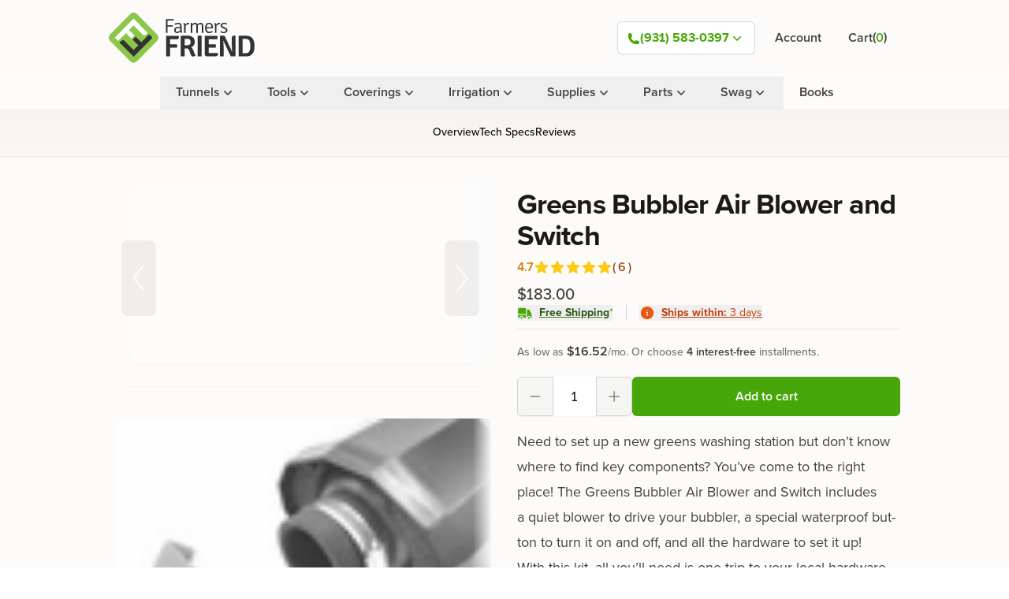

--- FILE ---
content_type: text/html
request_url: https://www.farmersfriend.com/p/do-it-yourself-greens-blower-kit?rid=seedtime&Title=Default+Title
body_size: 92607
content:
<!DOCTYPE html><html lang="EN"><head><link rel="preconnect" href="https://dev.visualwebsiteoptimizer.com"/><script type="text/javascript" id="vwoCode">
              window._vwo_code ||
              (function () {
              var w=window,
              d=document;
              var account_id=1104737,
              version=2.2,
              settings_tolerance=2000,
              hide_element='body',
              hide_element_style = 'opacity:0 !important;filter:alpha(opacity=0) !important;background:none !important';
              /* DO NOT EDIT BELOW THIS LINE */
              if(f=!1,v=d.querySelector('#vwoCode'),cc={},-1<d.URL.indexOf('__vwo_disable__')||w._vwo_code)return;try{var e=JSON.parse(localStorage.getItem('_vwo_'+account_id+'_config'));cc=e&&'object'==typeof e?e:{}}catch(e){}function r(t){try{return decodeURIComponent(t)}catch(e){return t}}var s=function(){var e={combination:[],combinationChoose:[],split:[],exclude:[],uuid:null,consent:null,optOut:null},t=d.cookie||'';if(!t)return e;for(var n,i,o=/(?:^|;s*)(?:(_vis_opt_exp_(d+)_combi=([^;]*))|(_vis_opt_exp_(d+)_combi_choose=([^;]*))|(_vis_opt_exp_(d+)_split=([^:;]*))|(_vis_opt_exp_(d+)_exclude=[^;]*)|(_vis_opt_out=([^;]*))|(_vwo_global_opt_out=[^;]*)|(_vwo_uuid=([^;]*))|(_vwo_consent=([^;]*)))/g;null!==(n=o.exec(t));)try{n[1]?e.combination.push({id:n[2],value:r(n[3])}):n[4]?e.combinationChoose.push({id:n[5],value:r(n[6])}):n[7]?e.split.push({id:n[8],value:r(n[9])}):n[10]?e.exclude.push({id:n[11]}):n[12]?e.optOut=r(n[13]):n[14]?e.optOut=!0:n[15]?e.uuid=r(n[16]):n[17]&&(i=r(n[18]),e.consent=i&&3<=i.length?i.substring(0,3):null)}catch(e){}return e}();function i(){var e=function(){if(w.VWO&&Array.isArray(w.VWO))for(var e=0;e<w.VWO.length;e++){var t=w.VWO[e];if(Array.isArray(t)&&('setVisitorId'===t[0]||'setSessionId'===t[0]))return!0}return!1}(),t='a='+account_id+'&u='+encodeURIComponent(w._vis_opt_url||d.URL)+'&vn='+version+'&ph=1'+('undefined'!=typeof platform?'&p='+platform:'')+'&st='+w.performance.now();e||((n=function(){var e,t=[],n={},i=w.VWO&&w.VWO.appliedCampaigns||{};for(e in i){var o=i[e]&&i[e].v;o&&(t.push(e+'-'+o+'-1'),n[e]=!0)}if(s&&s.combination)for(var r=0;r<s.combination.length;r++){var a=s.combination[r];n[a.id]||t.push(a.id+'-'+a.value)}return t.join('|')}())&&(t+='&c='+n),(n=function(){var e=[],t={};if(s&&s.combinationChoose)for(var n=0;n<s.combinationChoose.length;n++){var i=s.combinationChoose[n];e.push(i.id+'-'+i.value),t[i.id]=!0}if(s&&s.split)for(var o=0;o<s.split.length;o++)t[(i=s.split[o]).id]||e.push(i.id+'-'+i.value);return e.join('|')}())&&(t+='&cc='+n),(n=function(){var e={},t=[];if(w.VWO&&Array.isArray(w.VWO))for(var n=0;n<w.VWO.length;n++){var i=w.VWO[n];if(Array.isArray(i)&&'setVariation'===i[0]&&i[1]&&Array.isArray(i[1]))for(var o=0;o<i[1].length;o++){var r,a=i[1][o];a&&'object'==typeof a&&(r=a.e,a=a.v,r&&a&&(e[r]=a))}}for(r in e)t.push(r+'-'+e[r]);return t.join('|')}())&&(t+='&sv='+n)),s&&s.optOut&&(t+='&o='+s.optOut);var n=function(){var e=[],t={};if(s&&s.exclude)for(var n=0;n<s.exclude.length;n++){var i=s.exclude[n];t[i.id]||(e.push(i.id),t[i.id]=!0)}return e.join('|')}();return n&&(t+='&e='+n),s&&s.uuid&&(t+='&id='+s.uuid),s&&s.consent&&(t+='&consent='+s.consent),w.name&&-1<w.name.indexOf('_vis_preview')&&(t+='&pM=true'),w.VWO&&w.VWO.ed&&(t+='&ed='+w.VWO.ed),t}code={nonce:v&&v.nonce,library_tolerance:function(){return'undefined'!=typeof library_tolerance?library_tolerance:void 0},settings_tolerance:function(){return cc.sT||settings_tolerance},hide_element_style:function(){return'{'+(cc.hES||hide_element_style)+'}'},hide_element:function(){return performance.getEntriesByName('first-contentful-paint')[0]?'':'string'==typeof cc.hE?cc.hE:hide_element},getVersion:function(){return version},finish:function(e){var t;f||(f=!0,(t=d.getElementById('_vis_opt_path_hides'))&&t.parentNode.removeChild(t),e&&((new Image).src='https://dev.visualwebsiteoptimizer.com/ee.gif?a='+account_id+e))},finished:function(){return f},addScript:function(e){var t=d.createElement('script');t.type='text/javascript',e.src?t.src=e.src:t.text=e.text,v&&t.setAttribute('nonce',v.nonce),d.getElementsByTagName('head')[0].appendChild(t)},load:function(e,t){t=t||{};var n=new XMLHttpRequest;n.open('GET',e,!0),n.withCredentials=!t.dSC,n.responseType=t.responseType||'text',n.onload=function(){if(t.onloadCb)return t.onloadCb(n,e);200===n.status?_vwo_code.addScript({text:n.responseText}):_vwo_code.finish('&e=loading_failure:'+e)},n.onerror=function(){if(t.onerrorCb)return t.onerrorCb(e);_vwo_code.finish('&e=loading_failure:'+e)},n.send()},init:function(){var e,t=this.settings_tolerance();w._vwo_settings_timer=setTimeout(function(){_vwo_code.finish()},t),'body'!==this.hide_element()?(n=d.createElement('style'),e=(t=this.hide_element())?t+this.hide_element_style():'',t=d.getElementsByTagName('head')[0],n.setAttribute('id','_vis_opt_path_hides'),v&&n.setAttribute('nonce',v.nonce),n.setAttribute('type','text/css'),n.styleSheet?n.styleSheet.cssText=e:n.appendChild(d.createTextNode(e)),t.appendChild(n)):(n=d.getElementsByTagName('head')[0],(e=d.createElement('div')).style.cssText='z-index: 2147483647 !important;position: fixed !important;left: 0 !important;top: 0 !important;width: 100% !important;height: 100% !important;background: white !important;',e.setAttribute('id','_vis_opt_path_hides'),e.classList.add('_vis_hide_layer'),n.parentNode.insertBefore(e,n.nextSibling));var n='https://dev.visualwebsiteoptimizer.com/j.php?'+i();-1!==w.location.search.indexOf('_vwo_xhr')?this.addScript({src:n}):this.load(n+'&x=true',{l:1})}};w._vwo_code=code;code.init();})();
              </script><meta charSet="utf-8"/><meta name="viewport" content="width=device-width,initial-scale=1"/><title>Greens Bubbler Kit (Air Blower with Switch) | Farmers Friend</title><meta property="og:title" content="Greens Bubbler Kit (Air Blower with Switch) | Farmers Friend"/><meta property="twitter:title" content="Greens Bubbler Kit (Air Blower with Switch) | Farmers Friend"/><meta name="description" content="DIY Greens Blower Kit includes bubbler and parts for a complete wash station. Simplifies post-harvest greens cleaning for growers."/><meta property="og:description" content="DIY Greens Blower Kit includes bubbler and parts for a complete wash station. Simplifies post-harvest greens cleaning for growers."/><meta property="twitter:description" content="DIY Greens Blower Kit includes bubbler and parts for a complete wash station. Simplifies post-harvest greens cleaning for growers."/><meta property="twitter:site" content="@farmersfriend"/><meta property="twitter:creator" content="@farmersfriend"/><link rel="canonical" href="https://www.farmersfriend.com/p/do-it-yourself-greens-blower-kit"/><meta property="og:url" content="https://www.farmersfriend.com/p/do-it-yourself-greens-blower-kit"/><meta name="robots" content="index,follow"/><script type="application/ld+json">{"@context":"https://schema.org","@type":"Corporation","name":"Farmers Friend","logo":"https://cdn.shopify.com/s/files/1/0750/6737/files/FF_Horizontal_Color_98af0dc9-e08e-45cc-ae04-427ef7320e0e.png?v=1660848627","sameAs":["https://facebook.com/farmersfriend","https://instagram.com/farmersfriendllc","https://youtube.com/@FarmersFriend"],"url":"https://www.farmersfriend.com/p/do-it-yourself-greens-blower-kit?rid=seedtime&Title=Default+Title","description":"At Farmers Friend we are dedicated to supplying you with well-designed, quality tools and equipment for the everyday demands of your farm!","contactPoint":{"@type":"ContactPoint","telephone":"931-583-0397","contactType":"customer service","areaServed":"US","availableLanguage":"en"}}</script><script type="application/ld+json">{"@context":"https://schema.org","@type":"Product","brand":{"@type":"Brand","name":"Farmers Friend"},"description":"Need to set up a new greens wash­ing sta­tion but don’t know where to find key com­po­nents? You’ve come to the right place! The Greens Bubbler Air Blower and Switch i...","image":["https://cdn.shopify.com/s/files/1/0750/6737/products/greens-air-blower-kit.jpg?v=1665679422"],"name":"Greens Bubbler Air Blower and Switch","offers":[],"sku":"FF-9026","url":"https://www.farmersfriend.com/p/do-it-yourself-greens-blower-kit?rid=seedtime&Title=Default+Title","aggregateRating":{"@type":"AggregateRating","@id":"https://www.farmersfriend.com/p/do-it-yourself-greens-blower-kit?rid=seedtime&Title=Default+Title#aggregateRating","ratingValue":4.67,"reviewCount":6}}</script><meta property="og:image:url" content="https://cdn.shopify.com/s/files/1/0750/6737/products/greens-air-blower-kit.jpg?v=1665679422"/><meta property="og:image:secure_url" content="https://cdn.shopify.com/s/files/1/0750/6737/products/greens-air-blower-kit.jpg?v=1665679422"/><meta property="og:image:type" content="image/jpeg"/><meta property="og:image:width" content="1440"/><meta property="og:image:height" content="1440"/><link rel="stylesheet" href="https://cdn.shopify.com/oxygen-v2/26754/11734/24013/2856012/build/_assets/index-Y6KUDND4.css"/><link href="https://fonts.googleapis.com/css2?family=Fira+Code:wght@500&amp;family=Roboto:wght@400;500;900&amp;display=swap" rel="stylesheet"/><link href="https://use.typekit.net/yqz6mab.css" rel="stylesheet"/><link rel="preconnect" href="https://cdn.shopify.com"/><link rel="preconnect" href="https://shop.app"/><link rel="preconnect" href="https://fonts.gstatic.com" crossorigin="anonymous"/><link rel="preconnect" href="https://fonts.googleapis.com" crossorigin="anonymous"/><link rel="icon" href="/assets/favicon/favicon-16x16.png" sizes="16x16"/><link rel="icon" href="/assets/favicon/favicon-32x32.png" sizes="32x32"/><link rel="icon" href="/assets/favicon/mstile-144x144.png"/><link rel="apple-touch-icon-precomposed" href="/assets/favicon/apple-touch-icon-57x57.png" sizes="57x57"/><link rel="apple-touch-icon-precomposed" href="/assets/favicon/apple-touch-icon-72x72.png" sizes="72x72"/><link rel="apple-touch-icon-precomposed" href="/assets/favicon/apple-touch-icon-114x114.png" sizes="114x114"/><link rel="apple-touch-icon-precomposed" href="/assets/favicon/apple-touch-icon-120x120.png" sizes="120x120"/><link rel="apple-touch-icon-precomposed" href="/assets/favicon/apple-touch-icon-144x144.png" sizes="144x144"/><link rel="apple-touch-icon-precomposed" href="/assets/favicon/apple-touch-icon-152x152.png" sizes="152x152"/></head><body><script>
              (function(w,d,s,l,i){
                w[l]=w[l]||[];
                w[l].push({'gtm.start': new Date().getTime(),event:'gtm.js'});
                var f=d.getElementsByTagName(s)[0],
                j=d.createElement(s),dl=l!='dataLayer'?'&l='+l:'';
                j.async=true;
                j.src='https://www.googletagmanager.com/gtm.js?id=GTM-MQ5MFGX'+dl;
                f.parentNode.insertBefore(j,f);
              })(window,document,'script','dataLayer','GTM-MQ5MFGX');
            </script><div id="page-container" class="bg-white-warm flex min-h-screen flex-col font-sans leading-normal"><div class="overflow-hidden"><div class="z-[3] animate-banner-drop"></div></div><header aria-label="Desktop Header" class="relative top-0 z-30 hidden lap-wide:block" role="banner"><div class="relative top-0"><div class="absolute inset-0 bg-gradient-to-b from-white-warm to-transparent"></div><div class="absolute inset-0 border-b border-white-warm-100 bg-white-warm bg-opacity-70 backdrop-blur-lg backdrop-saturate-150 backdrop-filter"></div><nav class="relative z-10" data-headlessui-state=""><section class="layout-grid"><div class="relative flex items-center space-x-3 py-2 lap-wide:space-x-6 lap-wide:py-4"><div class="flex items-center"><div class="flex-shrink-0"><a data-discover="true" href="/"><svg class="block h-10 w-auto lap:h-12 lap-wide:h-16" viewBox="0 0 462 160" version="1.1" xmlns="http://www.w3.org/2000/svg" xmlns:xlink="http://www.w3.org/1999/xlink" xml:space="preserve" preserveAspectRatio="xMidYMid meet" style="fill-rule:evenodd;clip-rule:evenodd;stroke-linejoin:round;stroke-miterlimit:1.41421"><g id="word-mark"><g id="friend"><path id="friend-d" style="fill:#333;fill-rule:nonzero" d="M451.337,134.215c-1.9,1.648 -4.481,2.851 -7.743,3.61c-3.263,0.76 -6.603,1.14 -10.022,1.14c-1.71,0 -4.355,-0.033 -7.933,-0.095c-3.579,-0.063 -8.154,-0.159 -13.728,-0.285l-0.665,-0.57l0,-63.935l0.665,-0.57c3.672,-0.126 7.362,-0.221 11.067,-0.285c3.705,-0.062 7.488,-0.095 11.353,-0.095c5.319,0 9.738,0.855 13.253,2.565c3.515,1.71 6.318,4.07 8.407,7.078c2.091,3.009 3.562,6.507 4.418,10.498c0.854,3.99 1.282,8.265 1.282,12.825c0,6.334 -0.712,11.796 -2.138,16.388c-1.424,4.591 -4.164,8.501 -8.216,11.731m-5.217,-43.415c-1.893,-5.066 -5.804,-7.6 -11.734,-7.6l-5.867,0c-1.704,0 -3.186,-0.031 -4.447,-0.095l0,45.885c1.197,-0.062 2.569,-0.095 4.116,-0.095c1.545,0 3.106,-0.031 4.685,-0.095c1.576,-0.062 3.043,-0.19 4.399,-0.38c1.356,-0.19 2.477,-0.506 3.36,-0.95c1.64,-0.886 2.98,-2.074 4.022,-3.562c1.04,-1.487 1.845,-3.197 2.414,-5.13c0.566,-1.931 0.961,-4.021 1.183,-6.27c0.22,-2.248 0.331,-4.575 0.331,-6.982c0,-2.723 -0.174,-5.256 -0.521,-7.6c-0.347,-2.343 -0.993,-4.718 -1.941,-7.126"></path><path id="friend-n" style="fill:#333;fill-rule:nonzero" d="M400.893,73.035l0.665,0.665l0,64.601c-1.964,0.442 -4.435,0.665 -7.411,0.665c-2.978,0 -5.573,-0.159 -7.79,-0.475l-17.479,-36.766c-2.534,-5.572 -4.434,-10.006 -5.7,-13.3l-0.38,0.095c0.696,8.931 1.045,17.544 1.045,25.841l0,24.13c-1.773,0.316 -3.785,0.475 -6.032,0.475c-2.25,0 -4.197,-0.159 -5.844,-0.475l0,-64.697c1.837,-0.442 4.243,-0.665 7.221,-0.665c2.977,0 5.572,0.159 7.79,0.475l17.29,36.766l6.175,14.06l0.285,-0.095c-0.634,-9.183 -0.949,-17.86 -0.949,-26.03l0,-17.385c0,-2.85 0.537,-4.876 1.614,-6.08c1.076,-1.202 2.882,-1.805 5.415,-1.805l4.085,0Z"></path><path id="friend-e" style="fill:#333;fill-rule:nonzero" d="M316.437,122.245l-0.095,5.89l6.649,-0.19l23.275,0c0,2.027 -0.095,3.579 -0.284,4.655c-0.698,4.055 -3.421,6.081 -8.171,6.081l-26.695,0c-2.279,0 -4.069,-0.68 -5.367,-2.042c-1.299,-1.361 -1.947,-3.214 -1.947,-5.558l0,-56.811l0.665,-0.665l39.615,0c0.316,1.584 0.475,3.278 0.475,5.083c0,1.805 -0.349,3.69 -1.045,5.653l-27.17,0l0.095,6.555l0,9.786l6.176,-0.095l16.055,0c0.506,1.458 0.76,3.199 0.76,5.225c0,2.028 -0.254,3.769 -0.76,5.225l-22.23,0l0,11.208l-0.001,0Z"></path><path id="friend-i" style="fill:#333;fill-rule:nonzero" d="M281.382,138.491l0,-64.886c1.594,-0.316 3.684,-0.475 6.269,-0.475c2.584,0 4.77,0.159 6.556,0.475l0,64.886c-1.787,0.316 -3.972,0.475 -6.556,0.475c-2.586,0 -4.675,-0.159 -6.269,-0.475"></path><path id="friend-r" style="fill:#333;fill-rule:nonzero" d="M272.396,93.175c0,2.09 -0.301,4.07 -0.903,5.938c-0.603,1.869 -1.44,3.547 -2.518,5.035c-1.078,1.489 -2.327,2.788 -3.752,3.895c-1.425,1.108 -2.993,1.947 -4.703,2.517c1.646,0.571 3.023,1.553 4.132,2.946c1.107,1.394 2.073,3.199 2.897,5.415l3.515,9.595c0.57,1.584 1.202,2.945 1.9,4.085c0.696,1.14 1.551,2.09 2.565,2.851c-0.824,1.14 -2.008,2.059 -3.555,2.755c-1.546,0.696 -3.293,1.045 -5.241,1.045c-1.887,0 -3.396,-0.57 -4.527,-1.71c-1.131,-1.14 -2.169,-3.071 -3.111,-5.795l-4.011,-11.305c-0.828,-2.216 -1.878,-3.91 -3.152,-5.083c-1.273,-1.171 -3.182,-1.758 -5.728,-1.758l-5.824,0l0,24.891c-0.888,0.126 -1.869,0.237 -2.945,0.333c-1.078,0.095 -2.249,0.143 -3.515,0.143c-2.343,0 -4.403,-0.159 -6.175,-0.475l0,-64.413l0.665,-0.57c5.13,-0.126 9.484,-0.222 13.063,-0.285c3.578,-0.062 6.444,-0.095 8.597,-0.095c6.84,0 12.271,1.71 16.293,5.13c4.021,3.42 6.033,8.392 6.033,14.915m-32.015,-10.355l0,20.9c3.292,-0.19 6.206,-0.286 8.739,-0.286c6.776,0 10.166,-3.419 10.166,-10.259c0,-6.84 -3.39,-10.261 -10.166,-10.261l-5.082,0c-1.425,0.001 -2.645,-0.03 -3.657,-0.094"></path><path id="friend-f" style="fill:#333;fill-rule:nonzero" d="M194.458,138.491c-1.724,0.316 -3.845,0.475 -6.365,0.475c-2.52,0 -4.675,-0.159 -6.46,-0.475l0,-64.316l0.665,-0.57l39.14,0c0.38,1.458 0.57,3.167 0.57,5.13c0,1.964 -0.553,3.405 -1.658,4.322c-1.104,0.919 -2.856,1.377 -5.255,1.377l-20.732,0l0.095,9.216l0,7.125l21.565,0c0.443,1.38 0.665,3.092 0.665,5.131c0,2.039 -0.222,3.813 -0.665,5.318l-21.565,0l0,27.267Z"></path></g><g id="farmers"><path id="farmers-s" style="fill:#333;fill-rule:nonzero" d="M353.139,61.898c0.042,-1.322 0.663,-2.474 1.863,-3.456c1.927,1.11 3.65,1.878 5.17,2.304c1.521,0.427 2.901,0.64 4.144,0.64c1.069,0 2.002,-0.138 2.794,-0.416c0.792,-0.277 1.467,-0.64 2.023,-1.088c0.557,-0.448 0.984,-0.949 1.284,-1.504c0.3,-0.554 0.472,-1.109 0.515,-1.664c0,-1.28 -0.397,-2.357 -1.189,-3.232c-0.792,-0.874 -1.959,-1.61 -3.501,-2.208l-3.598,-1.408c-2.742,-1.066 -4.798,-2.314 -6.168,-3.744c-1.372,-1.429 -2.057,-3.146 -2.057,-5.152c0,-1.322 0.276,-2.528 0.832,-3.616c0.555,-1.088 1.322,-2.016 2.305,-2.784c0.98,-0.768 2.133,-1.365 3.456,-1.792c1.321,-0.426 2.772,-0.64 4.352,-0.64c3.157,0 6.313,0.704 9.472,2.112c0,1.494 -0.49,2.731 -1.472,3.712c-1.622,-0.725 -3.104,-1.237 -4.448,-1.536c-1.344,-0.298 -2.57,-0.448 -3.68,-0.448c-1.963,0 -3.446,0.448 -4.448,1.344c-1.003,0.896 -1.504,1.92 -1.504,3.072c0,1.238 0.384,2.208 1.152,2.912c0.768,0.704 1.983,1.376 3.647,2.016l3.776,1.472c5.29,2.091 7.936,5.185 7.936,9.28c0,2.859 -1.088,5.078 -3.264,6.656c-2.176,1.579 -5.12,2.368 -8.832,2.368c-3.627,0 -7.147,-1.066 -10.56,-3.2"></path><path id="farmers-r-2" style="fill:#333;fill-rule:nonzero" d="M334.003,35.146c0.298,-1.109 0.98,-2.005 2.048,-2.688c2.389,0.896 3.925,2.795 4.608,5.696c1.749,-3.754 4.607,-5.632 8.576,-5.632c0.896,0 1.877,0.086 2.943,0.256c0,1.835 -0.363,3.328 -1.088,4.48c-0.512,-0.042 -1.259,-0.064 -2.24,-0.064c-3.456,0 -6.059,1.942 -7.808,5.824l0,21.312c-0.64,0.128 -1.43,0.192 -2.368,0.192c-0.938,0 -1.728,-0.064 -2.368,-0.192l0,-22.657c0.001,-2.901 -0.767,-5.077 -2.303,-6.527"></path><path id="farmers-e" style="fill:#333;fill-rule:nonzero" d="M329.78,50.058l-19.841,0c0.213,7.254 2.965,10.88 8.256,10.88c2.9,0 5.994,-0.896 9.28,-2.688c0.938,0.854 1.515,1.942 1.728,3.264c-3.499,2.39 -7.424,3.584 -11.775,3.584c-2.22,0 -4.119,-0.416 -5.697,-1.248c-1.579,-0.832 -2.87,-1.984 -3.872,-3.456c-1.003,-1.472 -1.739,-3.21 -2.208,-5.216c-0.471,-2.005 -0.704,-4.202 -0.704,-6.592c0,-2.432 0.288,-4.65 0.864,-6.656c0.576,-2.005 1.418,-3.733 2.528,-5.184c1.109,-1.45 2.442,-2.581 4,-3.392c1.557,-0.81 3.338,-1.216 5.343,-1.216c1.962,0 3.723,0.352 5.281,1.056c1.557,0.704 2.858,1.664 3.904,2.88c1.045,1.216 1.845,2.667 2.4,4.352c0.555,1.686 0.832,3.488 0.832,5.408c0,0.768 -0.032,1.504 -0.096,2.208c-0.064,0.704 -0.138,1.376 -0.223,2.016m-19.841,-3.649l15.296,0l0,-0.832c0,-2.944 -0.617,-5.312 -1.849,-7.104c-1.232,-1.792 -3.081,-2.688 -5.544,-2.688c-2.423,0 -4.304,0.96 -5.642,2.88c-1.338,1.92 -2.091,4.502 -2.261,7.744"></path><path id="farmers-m" style="fill:#333;fill-rule:nonzero" d="M277.236,43.85c0,-2.56 -0.331,-4.394 -0.992,-5.504c-0.662,-1.109 -1.739,-1.664 -3.232,-1.664c-1.451,0 -2.955,0.448 -4.512,1.344c-1.558,0.896 -2.891,2.112 -4,3.648l0,22.656c-0.64,0.128 -1.43,0.192 -2.368,0.192c-0.939,0 -1.728,-0.064 -2.368,-0.192l0,-31.169l0.384,-0.448l1.792,0c1.024,0 1.706,0.267 2.048,0.8c0.341,0.534 0.512,1.376 0.512,2.528l0,0.96c2.688,-3.072 5.802,-4.608 9.344,-4.608c3.541,0 5.952,1.6 7.232,4.8c3.498,-3.2 6.954,-4.8 10.368,-4.8c2.688,0 4.692,0.907 6.016,2.72c1.322,1.814 1.984,4.192 1.984,7.136l0,16c0,2.432 0.256,4.246 0.768,5.44c-0.726,0.682 -1.728,1.024 -3.008,1.024c-1.622,0 -2.432,-1.045 -2.432,-3.136l0,-17.792c0,-2.56 -0.331,-4.384 -0.992,-5.472c-0.662,-1.088 -1.739,-1.632 -3.232,-1.632c-1.451,0 -2.944,0.427 -4.479,1.28c-1.536,0.854 -2.902,2.048 -4.096,3.584l0,22.785c-0.64,0.128 -1.43,0.192 -2.369,0.192c-0.939,0 -1.728,-0.064 -2.368,-0.192l0,-20.48Z"></path><path id="farmers-r-1" style="fill:#333;fill-rule:nonzero" d="M236.403,35.146c0.299,-1.109 0.981,-2.005 2.049,-2.688c2.389,0.896 3.925,2.795 4.608,5.696c1.749,-3.754 4.607,-5.632 8.576,-5.632c0.896,0 1.877,0.086 2.944,0.256c0,1.835 -0.363,3.328 -1.088,4.48c-0.513,-0.042 -1.26,-0.064 -2.24,-0.064c-3.456,0 -6.06,1.942 -7.809,5.824l0,21.312c-0.639,0.128 -1.429,0.192 -2.367,0.192c-0.939,0 -1.728,-0.064 -2.369,-0.192l0,-22.657c0.001,-2.901 -0.768,-5.077 -2.304,-6.527"></path><path id="farmers-a" style="fill:#333;fill-rule:nonzero" d="M232.563,62.346c-0.47,1.195 -1.195,2.005 -2.176,2.432c-2.091,-0.768 -3.414,-2.261 -3.968,-4.48c-3.286,3.2 -6.507,4.8 -9.664,4.8c-1.623,0 -3.03,-0.256 -4.225,-0.768c-1.195,-0.512 -2.187,-1.194 -2.976,-2.048c-0.79,-0.853 -1.387,-1.834 -1.792,-2.944c-0.406,-1.109 -0.608,-2.282 -0.608,-3.52c0,-1.706 0.288,-3.21 0.864,-4.512c0.576,-1.301 1.365,-2.378 2.368,-3.232c1.002,-0.853 2.186,-1.493 3.552,-1.92c1.365,-0.426 2.837,-0.64 4.416,-0.64c3.2,0 5.802,0.192 7.808,0.576l0,-3.218c0,-4.382 -1.92,-6.574 -5.76,-6.574c-2.944,0 -6.422,0.896 -10.432,2.688c-1.11,-0.981 -1.664,-2.218 -1.664,-3.712c4.607,-2.005 8.789,-3.008 12.544,-3.008c6.613,0 9.92,3.563 9.92,10.688l0,13.185c-0.043,1.536 0.096,2.806 0.416,3.808c0.322,1.002 0.78,1.802 1.377,2.399m-6.399,-6.4l0,-6.4c-1.02,-0.17 -2.082,-0.288 -3.186,-0.352c-1.104,-0.064 -2.272,-0.096 -3.504,-0.096c-2.421,0 -4.27,0.566 -5.543,1.696c-1.274,1.131 -1.911,2.614 -1.911,4.448c0,1.792 0.446,3.211 1.338,4.256c0.892,1.046 2.102,1.568 3.632,1.568c1.571,0 3.174,-0.437 4.811,-1.312c1.634,-0.874 3.089,-2.144 4.363,-3.808"></path><path id="farmers-f" style="fill:#333;fill-rule:nonzero" d="M185.907,40.138l3.521,-0.064l13.12,0c0.128,0.757 0.192,1.461 0.192,2.112c0,0.651 -0.064,1.334 -0.192,2.048l-13.12,0c-1.494,0 -2.667,-0.021 -3.521,-0.064l0,20.16c-0.64,0.128 -1.451,0.192 -2.432,0.192c-0.982,0 -1.792,-0.064 -2.432,-0.192l0,-43.329l0.384,-0.384l24.256,0c0.213,0.64 0.32,1.323 0.32,2.048c0,1.494 -1.003,2.24 -3.008,2.24l-10.176,0c-3.371,0 -5.696,-0.042 -6.976,-0.128l0.063,8.96l0,6.401l0.001,0Z"></path></g></g><g id="logo-mark"><path id="green-diamond" class="fill-[#8cc749]" d="M89.211,4.449l63.594,64.37c5.86,5.932 5.86,15.55 0,21.481l-63.594,64.371c-5.861,5.933 -15.361,5.933 -21.223,0l-63.593,-64.37c-5.859,-5.932 -5.859,-15.549 0,-21.48l63.593,-64.372c5.862,-5.932 15.362,-5.932 21.223,0Z"></path><path id="white-f" style="fill:#fff;fill-rule:nonzero" d="M19.257,79.092c0,0 2.298,3.052 4.949,5.747c2.653,2.694 5.658,5.031 5.658,5.031c0,0 4.729,-4.804 9.331,-9.462c7.049,-7.136 15.371,-15.559 15.371,-15.559l16.786,16.991c0,0 2.773,-2.089 5.183,-4.528c2.393,-2.424 4.425,-5.195 4.425,-5.195l-16.786,-16.991l14.417,-14.596c0,0 19.345,19.58 28.927,29.278c7.081,7.169 15.848,-5.411 15.848,-5.411l-44.796,-45.342l-59.313,60.037Z"></path><path id="black-f" style="fill:#333;fill-rule:nonzero" d="M138.038,79.978c0,0 -2.269,-3.012 -4.906,-5.682c-2.669,-2.7 -5.706,-5.06 -5.706,-5.06l-24.62,24.921l-17.365,-17.574c0,0 -2.802,2.12 -5.227,4.575c-2.378,2.407 -4.379,5.149 -4.379,5.149l17.363,17.575l-14.484,14.661c0,0 -19.279,-19.515 -28.783,-29.136c-6.958,-7.042 -15.777,5.483 -15.777,5.483l44.575,45.12l59.309,-60.032Z"></path></g><defs><linearGradient id="logo-gradient" x1="0" y1="0" x2="1" y2="0" gradientUnits="userSpaceOnUse" gradientTransform="matrix(9.6959e-15,-158.346,158.346,9.6959e-15,78.6001,158.671)"><stop offset="0" style="stop-color:#8cc749;stop-opacity:1"></stop><stop offset="1" style="stop-color:#63ba47;stop-opacity:1"></stop></linearGradient></defs></svg></a></div></div><div class="flex flex-1 items-center justify-between gap-3 lap-wide:gap-4"><div class="flex flex-1 justify-center"><div class="w-full"></div></div><div class="hidden lap-wide:block"><div class="flex items-center"><div class="relative" data-headlessui-state=""><button class="inline-flex w-full items-center justify-center gap-1 rounded-md border border-stone-600/20 bg-white px-4 py-2 pl-3 font-bold text-brand-600 shadow-sm transition-shadow hover:border-brand-600/50 hover:bg-brand-50 hover:shadow-sm focus:border-brand-600/50 focus:bg-brand-50 focus:shadow-sm focus:outline-none lap:px-3" type="button" aria-expanded="false" data-headlessui-state=""><svg xmlns="http://www.w3.org/2000/svg" viewBox="0 0 24 24" fill="currentColor" aria-hidden="true" data-slot="icon" class="relative top-px size-4"><path fill-rule="evenodd" d="M1.5 4.5a3 3 0 0 1 3-3h1.372c.86 0 1.61.586 1.819 1.42l1.105 4.423a1.875 1.875 0 0 1-.694 1.955l-1.293.97c-.135.101-.164.249-.126.352a11.285 11.285 0 0 0 6.697 6.697c.103.038.25.009.352-.126l.97-1.293a1.875 1.875 0 0 1 1.955-.694l4.423 1.105c.834.209 1.42.959 1.42 1.82V19.5a3 3 0 0 1-3 3h-2.25C8.552 22.5 1.5 15.448 1.5 6.75V4.5Z" clip-rule="evenodd"></path></svg><span class="inline whitespace-nowrap lap:hidden">Call us! (931) 583-0397</span><span class="hidden lap:inline">(931) 583-0397</span><svg xmlns="http://www.w3.org/2000/svg" viewBox="0 0 20 20" fill="currentColor" aria-hidden="true" data-slot="icon" class="hidden size-5 lap:inline"><path fill-rule="evenodd" d="M5.22 8.22a.75.75 0 0 1 1.06 0L10 11.94l3.72-3.72a.75.75 0 1 1 1.06 1.06l-4.25 4.25a.75.75 0 0 1-1.06 0L5.22 9.28a.75.75 0 0 1 0-1.06Z" clip-rule="evenodd"></path></svg></button></div><span hidden="" style="position:fixed;top:1px;left:1px;width:1px;height:0;padding:0;margin:-1px;overflow:hidden;clip:rect(0, 0, 0, 0);white-space:nowrap;border-width:0;display:none"></span><a class="ml-2 flex gap-1 rounded-md border border-transparent px-4 py-2 font-semibold text-stone-700 transition-shadow hover:border-stone-600/20 hover:bg-white hover:shadow-sm focus:outline-none focus:ring-2 focus:ring-brand-500 focus:ring-offset-2" href="https://account.farmersfriend.com" target="_blank"><span>Account</span></a><a role="button" tabindex="0" aria-controls="cart" class="rounded-md border border-transparent px-2 py-1.5 font-semibold text-stone-700 transition-shadow hover:border-stone-600/20 hover:bg-white hover:shadow-sm focus:outline-none focus:ring-2 focus:ring-brand-500 focus:ring-offset-2 lap:px-4 lap:py-2" href="/cart"><div class="relative"><!--$--><div class="flex gap-1"><span>Cart</span><span class="relative -top-px">(</span><span class="text-brand-600">0</span><span class="relative -top-px">)</span></div><!--/$--></div></a></div></div></div></div></section></nav><div class="relative z-0 border-t border-white/40 bg-white/25"><section class="layout-grid"><div class="flex justify-center"><div class="hidden lap-wide:block lap-wide:self-stretch"><div class="flex h-full"><div class="flex" data-headlessui-state=""><div class="relative flex"><button class="border-transparent text-stone-700 hover:border-stone-500 hover:text-stone-800 relative z-10 -mb-px flex items-center border-b-2 px-5 py-2 text-base font-semibold outline-none transition-colors duration-200 ease-out" type="button" aria-expanded="false" data-headlessui-state=""><span>Tunnels</span><svg xmlns="http://www.w3.org/2000/svg" viewBox="0 0 20 20" fill="currentColor" aria-hidden="true" data-slot="icon" class="size-5 transition duration-200"><path fill-rule="evenodd" d="M5.22 8.22a.75.75 0 0 1 1.06 0L10 11.94l3.72-3.72a.75.75 0 1 1 1.06 1.06l-4.25 4.25a.75.75 0 0 1-1.06 0L5.22 9.28a.75.75 0 0 1 0-1.06Z" clip-rule="evenodd"></path></svg></button></div></div><span hidden="" style="position:fixed;top:1px;left:1px;width:1px;height:0;padding:0;margin:-1px;overflow:hidden;clip:rect(0, 0, 0, 0);white-space:nowrap;border-width:0;display:none"></span><div class="flex" data-headlessui-state=""><div class="relative flex"><button class="border-transparent text-stone-700 hover:border-stone-500 hover:text-stone-800 relative z-10 -mb-px flex items-center border-b-2 px-5 py-2 text-base font-semibold outline-none transition-colors duration-200 ease-out" type="button" aria-expanded="false" data-headlessui-state=""><span>Tools</span><svg xmlns="http://www.w3.org/2000/svg" viewBox="0 0 20 20" fill="currentColor" aria-hidden="true" data-slot="icon" class="size-5 transition duration-200"><path fill-rule="evenodd" d="M5.22 8.22a.75.75 0 0 1 1.06 0L10 11.94l3.72-3.72a.75.75 0 1 1 1.06 1.06l-4.25 4.25a.75.75 0 0 1-1.06 0L5.22 9.28a.75.75 0 0 1 0-1.06Z" clip-rule="evenodd"></path></svg></button></div></div><span hidden="" style="position:fixed;top:1px;left:1px;width:1px;height:0;padding:0;margin:-1px;overflow:hidden;clip:rect(0, 0, 0, 0);white-space:nowrap;border-width:0;display:none"></span><div class="flex" data-headlessui-state=""><div class="relative flex"><button class="border-transparent text-stone-700 hover:border-stone-500 hover:text-stone-800 relative z-10 -mb-px flex items-center border-b-2 px-5 py-2 text-base font-semibold outline-none transition-colors duration-200 ease-out" type="button" aria-expanded="false" data-headlessui-state=""><span>Coverings</span><svg xmlns="http://www.w3.org/2000/svg" viewBox="0 0 20 20" fill="currentColor" aria-hidden="true" data-slot="icon" class="size-5 transition duration-200"><path fill-rule="evenodd" d="M5.22 8.22a.75.75 0 0 1 1.06 0L10 11.94l3.72-3.72a.75.75 0 1 1 1.06 1.06l-4.25 4.25a.75.75 0 0 1-1.06 0L5.22 9.28a.75.75 0 0 1 0-1.06Z" clip-rule="evenodd"></path></svg></button></div></div><span hidden="" style="position:fixed;top:1px;left:1px;width:1px;height:0;padding:0;margin:-1px;overflow:hidden;clip:rect(0, 0, 0, 0);white-space:nowrap;border-width:0;display:none"></span><div class="flex" data-headlessui-state=""><div class="relative flex"><button class="border-transparent text-stone-700 hover:border-stone-500 hover:text-stone-800 relative z-10 -mb-px flex items-center border-b-2 px-5 py-2 text-base font-semibold outline-none transition-colors duration-200 ease-out" type="button" aria-expanded="false" data-headlessui-state=""><span>Irrigation</span><svg xmlns="http://www.w3.org/2000/svg" viewBox="0 0 20 20" fill="currentColor" aria-hidden="true" data-slot="icon" class="size-5 transition duration-200"><path fill-rule="evenodd" d="M5.22 8.22a.75.75 0 0 1 1.06 0L10 11.94l3.72-3.72a.75.75 0 1 1 1.06 1.06l-4.25 4.25a.75.75 0 0 1-1.06 0L5.22 9.28a.75.75 0 0 1 0-1.06Z" clip-rule="evenodd"></path></svg></button></div></div><span hidden="" style="position:fixed;top:1px;left:1px;width:1px;height:0;padding:0;margin:-1px;overflow:hidden;clip:rect(0, 0, 0, 0);white-space:nowrap;border-width:0;display:none"></span><div class="flex" data-headlessui-state=""><div class="relative flex"><button class="border-transparent text-stone-700 hover:border-stone-500 hover:text-stone-800 relative z-10 -mb-px flex items-center border-b-2 px-5 py-2 text-base font-semibold outline-none transition-colors duration-200 ease-out" type="button" aria-expanded="false" data-headlessui-state=""><span>Supplies</span><svg xmlns="http://www.w3.org/2000/svg" viewBox="0 0 20 20" fill="currentColor" aria-hidden="true" data-slot="icon" class="size-5 transition duration-200"><path fill-rule="evenodd" d="M5.22 8.22a.75.75 0 0 1 1.06 0L10 11.94l3.72-3.72a.75.75 0 1 1 1.06 1.06l-4.25 4.25a.75.75 0 0 1-1.06 0L5.22 9.28a.75.75 0 0 1 0-1.06Z" clip-rule="evenodd"></path></svg></button></div></div><span hidden="" style="position:fixed;top:1px;left:1px;width:1px;height:0;padding:0;margin:-1px;overflow:hidden;clip:rect(0, 0, 0, 0);white-space:nowrap;border-width:0;display:none"></span><div class="flex" data-headlessui-state=""><div class="relative flex"><button class="border-transparent text-stone-700 hover:border-stone-500 hover:text-stone-800 relative z-10 -mb-px flex items-center border-b-2 px-5 py-2 text-base font-semibold outline-none transition-colors duration-200 ease-out" type="button" aria-expanded="false" data-headlessui-state=""><span>Parts</span><svg xmlns="http://www.w3.org/2000/svg" viewBox="0 0 20 20" fill="currentColor" aria-hidden="true" data-slot="icon" class="size-5 transition duration-200"><path fill-rule="evenodd" d="M5.22 8.22a.75.75 0 0 1 1.06 0L10 11.94l3.72-3.72a.75.75 0 1 1 1.06 1.06l-4.25 4.25a.75.75 0 0 1-1.06 0L5.22 9.28a.75.75 0 0 1 0-1.06Z" clip-rule="evenodd"></path></svg></button></div></div><span hidden="" style="position:fixed;top:1px;left:1px;width:1px;height:0;padding:0;margin:-1px;overflow:hidden;clip:rect(0, 0, 0, 0);white-space:nowrap;border-width:0;display:none"></span><div class="flex" data-headlessui-state=""><div class="relative flex"><button class="border-transparent text-stone-700 hover:border-stone-500 hover:text-stone-800 relative z-10 -mb-px flex items-center border-b-2 px-5 py-2 text-base font-semibold outline-none transition-colors duration-200 ease-out" type="button" aria-expanded="false" data-headlessui-state=""><span>Swag</span><svg xmlns="http://www.w3.org/2000/svg" viewBox="0 0 20 20" fill="currentColor" aria-hidden="true" data-slot="icon" class="size-5 transition duration-200"><path fill-rule="evenodd" d="M5.22 8.22a.75.75 0 0 1 1.06 0L10 11.94l3.72-3.72a.75.75 0 1 1 1.06 1.06l-4.25 4.25a.75.75 0 0 1-1.06 0L5.22 9.28a.75.75 0 0 1 0-1.06Z" clip-rule="evenodd"></path></svg></button></div></div><span hidden="" style="position:fixed;top:1px;left:1px;width:1px;height:0;padding:0;margin:-1px;overflow:hidden;clip:rect(0, 0, 0, 0);white-space:nowrap;border-width:0;display:none"></span><div class="flex" data-headlessui-state=""><div class="relative flex"><a class="relative z-10 -mb-px flex items-center border-b-2 border-transparent px-5 py-2 text-base font-semibold text-stone-700 transition-colors duration-200 ease-out hover:border-stone-500 hover:text-stone-800" data-discover="true" href="/c/farming-books">Books</a></div></div><span hidden="" style="position:fixed;top:1px;left:1px;width:1px;height:0;padding:0;margin:-1px;overflow:hidden;clip:rect(0, 0, 0, 0);white-space:nowrap;border-width:0;display:none"></span></div></div><span hidden="" style="position:fixed;top:1px;left:1px;width:1px;height:0;padding:0;margin:-1px;overflow:hidden;clip:rect(0, 0, 0, 0);white-space:nowrap;border-width:0;display:none"></span></div></section></div></div></header><section aria-label="Mobile Header" class="layout-grid"><div class="relative flex items-center justify-between gap-2 py-3 lap-wide:hidden"><div data-headlessui-state=""><button class="relative flex items-center justify-center gap-2 [&amp;:not(:focus-visible)]:focus:outline-none" aria-label="Toggle Navigation" type="button" aria-expanded="false" data-headlessui-state=""><svg aria-hidden="true" class="stroke-stone-600 h-3.5 w-3.5 scale-110 overflow-visible" fill="none" stroke-width="2" stroke-linecap="round"><path d="M0 1H14M0 7H14M0 13H14" class="origin-center transition"></path><path d="M2 2L12 12M12 2L2 12" class="origin-center transition scale-90 opacity-0"></path></svg><span class="font-semibold text-gray-900">Menu</span></button></div><span hidden="" style="position:fixed;top:1px;left:1px;width:1px;height:0;padding:0;margin:-1px;overflow:hidden;clip:rect(0, 0, 0, 0);white-space:nowrap;border-width:0;display:none"></span><a class="absolute left-1/2 -translate-x-1/2" data-discover="true" href="/"><svg class="block h-10 w-auto lap:h-12 lap-wide:h-16" viewBox="0 0 462 160" version="1.1" xmlns="http://www.w3.org/2000/svg" xmlns:xlink="http://www.w3.org/1999/xlink" xml:space="preserve" preserveAspectRatio="xMidYMid meet" style="fill-rule:evenodd;clip-rule:evenodd;stroke-linejoin:round;stroke-miterlimit:1.41421"><g id="word-mark"><g id="friend"><path id="friend-d" style="fill:#333;fill-rule:nonzero" d="M451.337,134.215c-1.9,1.648 -4.481,2.851 -7.743,3.61c-3.263,0.76 -6.603,1.14 -10.022,1.14c-1.71,0 -4.355,-0.033 -7.933,-0.095c-3.579,-0.063 -8.154,-0.159 -13.728,-0.285l-0.665,-0.57l0,-63.935l0.665,-0.57c3.672,-0.126 7.362,-0.221 11.067,-0.285c3.705,-0.062 7.488,-0.095 11.353,-0.095c5.319,0 9.738,0.855 13.253,2.565c3.515,1.71 6.318,4.07 8.407,7.078c2.091,3.009 3.562,6.507 4.418,10.498c0.854,3.99 1.282,8.265 1.282,12.825c0,6.334 -0.712,11.796 -2.138,16.388c-1.424,4.591 -4.164,8.501 -8.216,11.731m-5.217,-43.415c-1.893,-5.066 -5.804,-7.6 -11.734,-7.6l-5.867,0c-1.704,0 -3.186,-0.031 -4.447,-0.095l0,45.885c1.197,-0.062 2.569,-0.095 4.116,-0.095c1.545,0 3.106,-0.031 4.685,-0.095c1.576,-0.062 3.043,-0.19 4.399,-0.38c1.356,-0.19 2.477,-0.506 3.36,-0.95c1.64,-0.886 2.98,-2.074 4.022,-3.562c1.04,-1.487 1.845,-3.197 2.414,-5.13c0.566,-1.931 0.961,-4.021 1.183,-6.27c0.22,-2.248 0.331,-4.575 0.331,-6.982c0,-2.723 -0.174,-5.256 -0.521,-7.6c-0.347,-2.343 -0.993,-4.718 -1.941,-7.126"></path><path id="friend-n" style="fill:#333;fill-rule:nonzero" d="M400.893,73.035l0.665,0.665l0,64.601c-1.964,0.442 -4.435,0.665 -7.411,0.665c-2.978,0 -5.573,-0.159 -7.79,-0.475l-17.479,-36.766c-2.534,-5.572 -4.434,-10.006 -5.7,-13.3l-0.38,0.095c0.696,8.931 1.045,17.544 1.045,25.841l0,24.13c-1.773,0.316 -3.785,0.475 -6.032,0.475c-2.25,0 -4.197,-0.159 -5.844,-0.475l0,-64.697c1.837,-0.442 4.243,-0.665 7.221,-0.665c2.977,0 5.572,0.159 7.79,0.475l17.29,36.766l6.175,14.06l0.285,-0.095c-0.634,-9.183 -0.949,-17.86 -0.949,-26.03l0,-17.385c0,-2.85 0.537,-4.876 1.614,-6.08c1.076,-1.202 2.882,-1.805 5.415,-1.805l4.085,0Z"></path><path id="friend-e" style="fill:#333;fill-rule:nonzero" d="M316.437,122.245l-0.095,5.89l6.649,-0.19l23.275,0c0,2.027 -0.095,3.579 -0.284,4.655c-0.698,4.055 -3.421,6.081 -8.171,6.081l-26.695,0c-2.279,0 -4.069,-0.68 -5.367,-2.042c-1.299,-1.361 -1.947,-3.214 -1.947,-5.558l0,-56.811l0.665,-0.665l39.615,0c0.316,1.584 0.475,3.278 0.475,5.083c0,1.805 -0.349,3.69 -1.045,5.653l-27.17,0l0.095,6.555l0,9.786l6.176,-0.095l16.055,0c0.506,1.458 0.76,3.199 0.76,5.225c0,2.028 -0.254,3.769 -0.76,5.225l-22.23,0l0,11.208l-0.001,0Z"></path><path id="friend-i" style="fill:#333;fill-rule:nonzero" d="M281.382,138.491l0,-64.886c1.594,-0.316 3.684,-0.475 6.269,-0.475c2.584,0 4.77,0.159 6.556,0.475l0,64.886c-1.787,0.316 -3.972,0.475 -6.556,0.475c-2.586,0 -4.675,-0.159 -6.269,-0.475"></path><path id="friend-r" style="fill:#333;fill-rule:nonzero" d="M272.396,93.175c0,2.09 -0.301,4.07 -0.903,5.938c-0.603,1.869 -1.44,3.547 -2.518,5.035c-1.078,1.489 -2.327,2.788 -3.752,3.895c-1.425,1.108 -2.993,1.947 -4.703,2.517c1.646,0.571 3.023,1.553 4.132,2.946c1.107,1.394 2.073,3.199 2.897,5.415l3.515,9.595c0.57,1.584 1.202,2.945 1.9,4.085c0.696,1.14 1.551,2.09 2.565,2.851c-0.824,1.14 -2.008,2.059 -3.555,2.755c-1.546,0.696 -3.293,1.045 -5.241,1.045c-1.887,0 -3.396,-0.57 -4.527,-1.71c-1.131,-1.14 -2.169,-3.071 -3.111,-5.795l-4.011,-11.305c-0.828,-2.216 -1.878,-3.91 -3.152,-5.083c-1.273,-1.171 -3.182,-1.758 -5.728,-1.758l-5.824,0l0,24.891c-0.888,0.126 -1.869,0.237 -2.945,0.333c-1.078,0.095 -2.249,0.143 -3.515,0.143c-2.343,0 -4.403,-0.159 -6.175,-0.475l0,-64.413l0.665,-0.57c5.13,-0.126 9.484,-0.222 13.063,-0.285c3.578,-0.062 6.444,-0.095 8.597,-0.095c6.84,0 12.271,1.71 16.293,5.13c4.021,3.42 6.033,8.392 6.033,14.915m-32.015,-10.355l0,20.9c3.292,-0.19 6.206,-0.286 8.739,-0.286c6.776,0 10.166,-3.419 10.166,-10.259c0,-6.84 -3.39,-10.261 -10.166,-10.261l-5.082,0c-1.425,0.001 -2.645,-0.03 -3.657,-0.094"></path><path id="friend-f" style="fill:#333;fill-rule:nonzero" d="M194.458,138.491c-1.724,0.316 -3.845,0.475 -6.365,0.475c-2.52,0 -4.675,-0.159 -6.46,-0.475l0,-64.316l0.665,-0.57l39.14,0c0.38,1.458 0.57,3.167 0.57,5.13c0,1.964 -0.553,3.405 -1.658,4.322c-1.104,0.919 -2.856,1.377 -5.255,1.377l-20.732,0l0.095,9.216l0,7.125l21.565,0c0.443,1.38 0.665,3.092 0.665,5.131c0,2.039 -0.222,3.813 -0.665,5.318l-21.565,0l0,27.267Z"></path></g><g id="farmers"><path id="farmers-s" style="fill:#333;fill-rule:nonzero" d="M353.139,61.898c0.042,-1.322 0.663,-2.474 1.863,-3.456c1.927,1.11 3.65,1.878 5.17,2.304c1.521,0.427 2.901,0.64 4.144,0.64c1.069,0 2.002,-0.138 2.794,-0.416c0.792,-0.277 1.467,-0.64 2.023,-1.088c0.557,-0.448 0.984,-0.949 1.284,-1.504c0.3,-0.554 0.472,-1.109 0.515,-1.664c0,-1.28 -0.397,-2.357 -1.189,-3.232c-0.792,-0.874 -1.959,-1.61 -3.501,-2.208l-3.598,-1.408c-2.742,-1.066 -4.798,-2.314 -6.168,-3.744c-1.372,-1.429 -2.057,-3.146 -2.057,-5.152c0,-1.322 0.276,-2.528 0.832,-3.616c0.555,-1.088 1.322,-2.016 2.305,-2.784c0.98,-0.768 2.133,-1.365 3.456,-1.792c1.321,-0.426 2.772,-0.64 4.352,-0.64c3.157,0 6.313,0.704 9.472,2.112c0,1.494 -0.49,2.731 -1.472,3.712c-1.622,-0.725 -3.104,-1.237 -4.448,-1.536c-1.344,-0.298 -2.57,-0.448 -3.68,-0.448c-1.963,0 -3.446,0.448 -4.448,1.344c-1.003,0.896 -1.504,1.92 -1.504,3.072c0,1.238 0.384,2.208 1.152,2.912c0.768,0.704 1.983,1.376 3.647,2.016l3.776,1.472c5.29,2.091 7.936,5.185 7.936,9.28c0,2.859 -1.088,5.078 -3.264,6.656c-2.176,1.579 -5.12,2.368 -8.832,2.368c-3.627,0 -7.147,-1.066 -10.56,-3.2"></path><path id="farmers-r-2" style="fill:#333;fill-rule:nonzero" d="M334.003,35.146c0.298,-1.109 0.98,-2.005 2.048,-2.688c2.389,0.896 3.925,2.795 4.608,5.696c1.749,-3.754 4.607,-5.632 8.576,-5.632c0.896,0 1.877,0.086 2.943,0.256c0,1.835 -0.363,3.328 -1.088,4.48c-0.512,-0.042 -1.259,-0.064 -2.24,-0.064c-3.456,0 -6.059,1.942 -7.808,5.824l0,21.312c-0.64,0.128 -1.43,0.192 -2.368,0.192c-0.938,0 -1.728,-0.064 -2.368,-0.192l0,-22.657c0.001,-2.901 -0.767,-5.077 -2.303,-6.527"></path><path id="farmers-e" style="fill:#333;fill-rule:nonzero" d="M329.78,50.058l-19.841,0c0.213,7.254 2.965,10.88 8.256,10.88c2.9,0 5.994,-0.896 9.28,-2.688c0.938,0.854 1.515,1.942 1.728,3.264c-3.499,2.39 -7.424,3.584 -11.775,3.584c-2.22,0 -4.119,-0.416 -5.697,-1.248c-1.579,-0.832 -2.87,-1.984 -3.872,-3.456c-1.003,-1.472 -1.739,-3.21 -2.208,-5.216c-0.471,-2.005 -0.704,-4.202 -0.704,-6.592c0,-2.432 0.288,-4.65 0.864,-6.656c0.576,-2.005 1.418,-3.733 2.528,-5.184c1.109,-1.45 2.442,-2.581 4,-3.392c1.557,-0.81 3.338,-1.216 5.343,-1.216c1.962,0 3.723,0.352 5.281,1.056c1.557,0.704 2.858,1.664 3.904,2.88c1.045,1.216 1.845,2.667 2.4,4.352c0.555,1.686 0.832,3.488 0.832,5.408c0,0.768 -0.032,1.504 -0.096,2.208c-0.064,0.704 -0.138,1.376 -0.223,2.016m-19.841,-3.649l15.296,0l0,-0.832c0,-2.944 -0.617,-5.312 -1.849,-7.104c-1.232,-1.792 -3.081,-2.688 -5.544,-2.688c-2.423,0 -4.304,0.96 -5.642,2.88c-1.338,1.92 -2.091,4.502 -2.261,7.744"></path><path id="farmers-m" style="fill:#333;fill-rule:nonzero" d="M277.236,43.85c0,-2.56 -0.331,-4.394 -0.992,-5.504c-0.662,-1.109 -1.739,-1.664 -3.232,-1.664c-1.451,0 -2.955,0.448 -4.512,1.344c-1.558,0.896 -2.891,2.112 -4,3.648l0,22.656c-0.64,0.128 -1.43,0.192 -2.368,0.192c-0.939,0 -1.728,-0.064 -2.368,-0.192l0,-31.169l0.384,-0.448l1.792,0c1.024,0 1.706,0.267 2.048,0.8c0.341,0.534 0.512,1.376 0.512,2.528l0,0.96c2.688,-3.072 5.802,-4.608 9.344,-4.608c3.541,0 5.952,1.6 7.232,4.8c3.498,-3.2 6.954,-4.8 10.368,-4.8c2.688,0 4.692,0.907 6.016,2.72c1.322,1.814 1.984,4.192 1.984,7.136l0,16c0,2.432 0.256,4.246 0.768,5.44c-0.726,0.682 -1.728,1.024 -3.008,1.024c-1.622,0 -2.432,-1.045 -2.432,-3.136l0,-17.792c0,-2.56 -0.331,-4.384 -0.992,-5.472c-0.662,-1.088 -1.739,-1.632 -3.232,-1.632c-1.451,0 -2.944,0.427 -4.479,1.28c-1.536,0.854 -2.902,2.048 -4.096,3.584l0,22.785c-0.64,0.128 -1.43,0.192 -2.369,0.192c-0.939,0 -1.728,-0.064 -2.368,-0.192l0,-20.48Z"></path><path id="farmers-r-1" style="fill:#333;fill-rule:nonzero" d="M236.403,35.146c0.299,-1.109 0.981,-2.005 2.049,-2.688c2.389,0.896 3.925,2.795 4.608,5.696c1.749,-3.754 4.607,-5.632 8.576,-5.632c0.896,0 1.877,0.086 2.944,0.256c0,1.835 -0.363,3.328 -1.088,4.48c-0.513,-0.042 -1.26,-0.064 -2.24,-0.064c-3.456,0 -6.06,1.942 -7.809,5.824l0,21.312c-0.639,0.128 -1.429,0.192 -2.367,0.192c-0.939,0 -1.728,-0.064 -2.369,-0.192l0,-22.657c0.001,-2.901 -0.768,-5.077 -2.304,-6.527"></path><path id="farmers-a" style="fill:#333;fill-rule:nonzero" d="M232.563,62.346c-0.47,1.195 -1.195,2.005 -2.176,2.432c-2.091,-0.768 -3.414,-2.261 -3.968,-4.48c-3.286,3.2 -6.507,4.8 -9.664,4.8c-1.623,0 -3.03,-0.256 -4.225,-0.768c-1.195,-0.512 -2.187,-1.194 -2.976,-2.048c-0.79,-0.853 -1.387,-1.834 -1.792,-2.944c-0.406,-1.109 -0.608,-2.282 -0.608,-3.52c0,-1.706 0.288,-3.21 0.864,-4.512c0.576,-1.301 1.365,-2.378 2.368,-3.232c1.002,-0.853 2.186,-1.493 3.552,-1.92c1.365,-0.426 2.837,-0.64 4.416,-0.64c3.2,0 5.802,0.192 7.808,0.576l0,-3.218c0,-4.382 -1.92,-6.574 -5.76,-6.574c-2.944,0 -6.422,0.896 -10.432,2.688c-1.11,-0.981 -1.664,-2.218 -1.664,-3.712c4.607,-2.005 8.789,-3.008 12.544,-3.008c6.613,0 9.92,3.563 9.92,10.688l0,13.185c-0.043,1.536 0.096,2.806 0.416,3.808c0.322,1.002 0.78,1.802 1.377,2.399m-6.399,-6.4l0,-6.4c-1.02,-0.17 -2.082,-0.288 -3.186,-0.352c-1.104,-0.064 -2.272,-0.096 -3.504,-0.096c-2.421,0 -4.27,0.566 -5.543,1.696c-1.274,1.131 -1.911,2.614 -1.911,4.448c0,1.792 0.446,3.211 1.338,4.256c0.892,1.046 2.102,1.568 3.632,1.568c1.571,0 3.174,-0.437 4.811,-1.312c1.634,-0.874 3.089,-2.144 4.363,-3.808"></path><path id="farmers-f" style="fill:#333;fill-rule:nonzero" d="M185.907,40.138l3.521,-0.064l13.12,0c0.128,0.757 0.192,1.461 0.192,2.112c0,0.651 -0.064,1.334 -0.192,2.048l-13.12,0c-1.494,0 -2.667,-0.021 -3.521,-0.064l0,20.16c-0.64,0.128 -1.451,0.192 -2.432,0.192c-0.982,0 -1.792,-0.064 -2.432,-0.192l0,-43.329l0.384,-0.384l24.256,0c0.213,0.64 0.32,1.323 0.32,2.048c0,1.494 -1.003,2.24 -3.008,2.24l-10.176,0c-3.371,0 -5.696,-0.042 -6.976,-0.128l0.063,8.96l0,6.401l0.001,0Z"></path></g></g><g id="logo-mark"><path id="green-diamond" class="fill-[#8cc749]" d="M89.211,4.449l63.594,64.37c5.86,5.932 5.86,15.55 0,21.481l-63.594,64.371c-5.861,5.933 -15.361,5.933 -21.223,0l-63.593,-64.37c-5.859,-5.932 -5.859,-15.549 0,-21.48l63.593,-64.372c5.862,-5.932 15.362,-5.932 21.223,0Z"></path><path id="white-f" style="fill:#fff;fill-rule:nonzero" d="M19.257,79.092c0,0 2.298,3.052 4.949,5.747c2.653,2.694 5.658,5.031 5.658,5.031c0,0 4.729,-4.804 9.331,-9.462c7.049,-7.136 15.371,-15.559 15.371,-15.559l16.786,16.991c0,0 2.773,-2.089 5.183,-4.528c2.393,-2.424 4.425,-5.195 4.425,-5.195l-16.786,-16.991l14.417,-14.596c0,0 19.345,19.58 28.927,29.278c7.081,7.169 15.848,-5.411 15.848,-5.411l-44.796,-45.342l-59.313,60.037Z"></path><path id="black-f" style="fill:#333;fill-rule:nonzero" d="M138.038,79.978c0,0 -2.269,-3.012 -4.906,-5.682c-2.669,-2.7 -5.706,-5.06 -5.706,-5.06l-24.62,24.921l-17.365,-17.574c0,0 -2.802,2.12 -5.227,4.575c-2.378,2.407 -4.379,5.149 -4.379,5.149l17.363,17.575l-14.484,14.661c0,0 -19.279,-19.515 -28.783,-29.136c-6.958,-7.042 -15.777,5.483 -15.777,5.483l44.575,45.12l59.309,-60.032Z"></path></g><defs><linearGradient id="logo-gradient" x1="0" y1="0" x2="1" y2="0" gradientUnits="userSpaceOnUse" gradientTransform="matrix(9.6959e-15,-158.346,158.346,9.6959e-15,78.6001,158.671)"><stop offset="0" style="stop-color:#8cc749;stop-opacity:1"></stop><stop offset="1" style="stop-color:#63ba47;stop-opacity:1"></stop></linearGradient></defs></svg></a><div class="flex items-center gap-2"><a role="button" tabindex="0" aria-controls="cart" class="rounded-md border border-transparent px-2 py-1.5 font-semibold text-stone-700 transition-shadow hover:border-stone-600/20 hover:bg-white hover:shadow-sm focus:outline-none focus:ring-2 focus:ring-brand-500 focus:ring-offset-2 lap:px-4 lap:py-2" href="/cart"><div class="relative"><!--$--><div class="flex gap-1"><span>Cart</span><span class="relative -top-px">(</span><span class="text-brand-600">0</span><span class="relative -top-px">)</span></div><!--/$--></div></a></div></div><div class="flex flex-1 justify-center pb-3 lap-wide:hidden"><div class="w-full"></div></div></section><div id="content-container" class="flex-grow"><main role="main"><div class="relative w-full" id="overview"><div class="fm-mobile-sticky sticky top-0 z-20 border-b border-stone-200/50 bg-opacity-80 bg-gradient-to-t from-white-warm-100/40 via-white-warm-100/80 to-white-warm-100 backdrop-blur-lg backdrop-saturate-150"><section class="layout-grid"><ul class="flex justify-around text-sm font-medium hands:justify-center hands:gap-8"><li class="py-4 lap:py-5"><a data-discover="true" href="/p/do-it-yourself-greens-blower-kit?rid=seedtime&amp;Title=Default+Title#overview">Overview</a></li><li class="py-4 lap:py-5"><a data-discover="true" href="/p/do-it-yourself-greens-blower-kit?rid=seedtime&amp;Title=Default+Title#tech-specs">Tech Specs</a></li><li class="py-4 lap:py-5"><a data-discover="true" href="/p/do-it-yourself-greens-blower-kit?rid=seedtime&amp;Title=Default+Title#product-reviews">Reviews</a></li></ul><div class="flex items-center justify-between"></div></section></div><div class="absolute bottom-0 hidden h-96 w-full bg-gradient-to-t from-white to-transparent"></div><section class="layout-grid lap-wide:pt-6 relative gap-y-4"><div class="lap-wide:row-start-1 lap-wide:layout-grid__right layout-grid__full pdp-mobile-sticky sticky top-[3.25rem] z-10 row-start-2 bg-white-warm lap:relative lap:top-0 lap-wide:self-end"><div class="layout-grid"><div class="lap-wide:layout-grid__full"><section aria-labelledby="information-heading" class="mt-4 grid gap-1 lap-wide:gap-2"><h2 id="information-heading" class="sr-only">Product information</h2><h1 class="flex flex-col gap-1 text-3xl font-bold tracking-tight text-stone-900 lap-wide:text-4xl desk:text-5xl">Greens Bubbler Air Blower and Switch</h1><div><span class="sr-only">Reviews</span><a class="block rounded focus:outline-none focus:ring-2 focus:ring-amber-400 ring-offset-2 border-transparent" data-discover="true" href="/p/do-it-yourself-greens-blower-kit?rid=seedtime&amp;Title=Default+Title#product-reviews"><!--$--><div class="flex items-center gap-2"><span class="font-semibold text-amber-600">4.7<p class="sr-only">out of 5 stars</p></span><div class="flex items-center"><svg xmlns="http://www.w3.org/2000/svg" viewBox="0 0 24 24" fill="currentColor" aria-hidden="true" data-slot="icon" class="text-yellow-400 h-5 w-5 flex-shrink-0"><path fill-rule="evenodd" d="M10.788 3.21c.448-1.077 1.976-1.077 2.424 0l2.082 5.006 5.404.434c1.164.093 1.636 1.545.749 2.305l-4.117 3.527 1.257 5.273c.271 1.136-.964 2.033-1.96 1.425L12 18.354 7.373 21.18c-.996.608-2.231-.29-1.96-1.425l1.257-5.273-4.117-3.527c-.887-.76-.415-2.212.749-2.305l5.404-.434 2.082-5.005Z" clip-rule="evenodd"></path></svg><svg xmlns="http://www.w3.org/2000/svg" viewBox="0 0 24 24" fill="currentColor" aria-hidden="true" data-slot="icon" class="text-yellow-400 h-5 w-5 flex-shrink-0"><path fill-rule="evenodd" d="M10.788 3.21c.448-1.077 1.976-1.077 2.424 0l2.082 5.006 5.404.434c1.164.093 1.636 1.545.749 2.305l-4.117 3.527 1.257 5.273c.271 1.136-.964 2.033-1.96 1.425L12 18.354 7.373 21.18c-.996.608-2.231-.29-1.96-1.425l1.257-5.273-4.117-3.527c-.887-.76-.415-2.212.749-2.305l5.404-.434 2.082-5.005Z" clip-rule="evenodd"></path></svg><svg xmlns="http://www.w3.org/2000/svg" viewBox="0 0 24 24" fill="currentColor" aria-hidden="true" data-slot="icon" class="text-yellow-400 h-5 w-5 flex-shrink-0"><path fill-rule="evenodd" d="M10.788 3.21c.448-1.077 1.976-1.077 2.424 0l2.082 5.006 5.404.434c1.164.093 1.636 1.545.749 2.305l-4.117 3.527 1.257 5.273c.271 1.136-.964 2.033-1.96 1.425L12 18.354 7.373 21.18c-.996.608-2.231-.29-1.96-1.425l1.257-5.273-4.117-3.527c-.887-.76-.415-2.212.749-2.305l5.404-.434 2.082-5.005Z" clip-rule="evenodd"></path></svg><svg xmlns="http://www.w3.org/2000/svg" viewBox="0 0 24 24" fill="currentColor" aria-hidden="true" data-slot="icon" class="text-yellow-400 h-5 w-5 flex-shrink-0"><path fill-rule="evenodd" d="M10.788 3.21c.448-1.077 1.976-1.077 2.424 0l2.082 5.006 5.404.434c1.164.093 1.636 1.545.749 2.305l-4.117 3.527 1.257 5.273c.271 1.136-.964 2.033-1.96 1.425L12 18.354 7.373 21.18c-.996.608-2.231-.29-1.96-1.425l1.257-5.273-4.117-3.527c-.887-.76-.415-2.212.749-2.305l5.404-.434 2.082-5.005Z" clip-rule="evenodd"></path></svg><svg xmlns="http://www.w3.org/2000/svg" viewBox="0 0 24 24" fill="currentColor" aria-hidden="true" data-slot="icon" class="text-yellow-400 h-5 w-5 flex-shrink-0"><path fill-rule="evenodd" d="M10.788 3.21c.448-1.077 1.976-1.077 2.424 0l2.082 5.006 5.404.434c1.164.093 1.636 1.545.749 2.305l-4.117 3.527 1.257 5.273c.271 1.136-.964 2.033-1.96 1.425L12 18.354 7.373 21.18c-.996.608-2.231-.29-1.96-1.425l1.257-5.273-4.117-3.527c-.887-.76-.415-2.212.749-2.305l5.404-.434 2.082-5.005Z" clip-rule="evenodd"></path></svg></div><div class="font-medium text-amber-800 hover:underline">( <!-- -->6<!-- --> )</div></div><!--/$--></a></div><div class="flex flex-col flex-wrap items-start hands:flex-row hands:items-center"><div class="flex w-full items-center justify-between gap-y-1"><div class="text-2xl font-medium text-stone-700 lap-wide:text-xl desk:text-3xl"><div class="flex"><div>$183.00</div></div></div></div><div class="flex flex-wrap"><div class="border-stone-300"><div class="relative -my-2 hands:-mb-2 hands:mt-0" data-headlessui-state=""><button class="rounded py-2 focus-visible:outline-none focus-visible:ring-2 focus-visible:ring-brand-600/80 focus-visible:ring-offset-2 focus-visible:ring-offset-white-warm hands:py-0" type="button" aria-expanded="false" data-headlessui-state=""><span class="flex items-center space-x-2 text-brand-900"><svg xmlns="http://www.w3.org/2000/svg" viewBox="0 0 24 24" fill="currentColor" aria-hidden="true" data-slot="icon" class="h-5 w-5 flex-shrink-0 text-brand-600 desk:h-6 desk:w-6"><path d="M3.375 4.5C2.339 4.5 1.5 5.34 1.5 6.375V13.5h12V6.375c0-1.036-.84-1.875-1.875-1.875h-8.25ZM13.5 15h-12v2.625c0 1.035.84 1.875 1.875 1.875h.375a3 3 0 1 1 6 0h3a.75.75 0 0 0 .75-.75V15Z"></path><path d="M8.25 19.5a1.5 1.5 0 1 0-3 0 1.5 1.5 0 0 0 3 0ZM15.75 6.75a.75.75 0 0 0-.75.75v11.25c0 .087.015.17.042.248a3 3 0 0 1 5.958.464c.853-.175 1.522-.935 1.464-1.883a18.659 18.659 0 0 0-3.732-10.104 1.837 1.837 0 0 0-1.47-.725H15.75Z"></path><path d="M19.5 19.5a1.5 1.5 0 1 0-3 0 1.5 1.5 0 0 0 3 0Z"></path></svg><span class="text-sm leading-none desk:text-base"><span class="font-bold underline decoration-brand-700 underline-offset-2">Free Shipping</span><span class="text-brand-600">*</span></span></span></button></div><span hidden="" style="position:fixed;top:1px;left:1px;width:1px;height:0;padding:0;margin:-1px;overflow:hidden;clip:rect(0, 0, 0, 0);white-space:nowrap;border-width:0;display:none"></span></div><div class="ml-3 border-l border-stone-300 pl-3 lap-wide:ml-4 lap-wide:pl-4"><div class="relative -my-2 hands:-mb-2 hands:mt-0" data-headlessui-state=""><button class="rounded py-2 focus-visible:outline-none focus-visible:ring-2 focus-visible:ring-orange-600/80 focus-visible:ring-offset-2 focus-visible:ring-offset-white-warm hands:py-0" type="button" aria-expanded="false" data-headlessui-state=""><span class="flex items-center space-x-2 text-orange-700"><svg xmlns="http://www.w3.org/2000/svg" viewBox="0 0 24 24" fill="currentColor" aria-hidden="true" data-slot="icon" class="h-5 w-5 flex-shrink-0 text-orange-600 desk:h-6 desk:w-6"><path fill-rule="evenodd" d="M2.25 12c0-5.385 4.365-9.75 9.75-9.75s9.75 4.365 9.75 9.75-4.365 9.75-9.75 9.75S2.25 17.385 2.25 12Zm8.706-1.442c1.146-.573 2.437.463 2.126 1.706l-.709 2.836.042-.02a.75.75 0 0 1 .67 1.34l-.04.022c-1.147.573-2.438-.463-2.127-1.706l.71-2.836-.042.02a.75.75 0 1 1-.671-1.34l.041-.022ZM12 9a.75.75 0 1 0 0-1.5.75.75 0 0 0 0 1.5Z" clip-rule="evenodd"></path></svg><span class="text-sm leading-none underline decoration-orange-700 underline-offset-2 desk:text-base"><span class="font-bold">Ships within: </span><span>3 days</span></span></span></button></div><span hidden="" style="position:fixed;top:1px;left:1px;width:1px;height:0;padding:0;margin:-1px;overflow:hidden;clip:rect(0, 0, 0, 0);white-space:nowrap;border-width:0;display:none"></span></div></div></div></section><div class="h-3 w-full border-b border-t-0 border-stone-200 desk:h-4"></div></div></div></div><div class="lap-wide:row-start-2 lap-wide:layout-grid__right layout-grid__main grid gap-y-4 lap-wide:col-start-1 lap-wide:self-start"><div class="flex gap-2 flex-wrap @container"><div class="text-sm font-medium leading-none text-stone-500 @[384px]:h-6"><span><span>As low as </span><span><span class="text-base font-semibold text-stone-700"><span>$</span><span>16</span><span>.</span><span>52</span></span>/mo.<!-- --> <!-- -->Or choose<!-- --> <span class="font-semibold text-stone-700">4 interest-free</span> <!-- -->installments.</span></span></div></div><div class=""><section aria-labelledby="options-heading"><h2 id="options-heading" class="sr-only">Product options</h2><div><div class="mt-1 flex gap-4"><div class="isolate inline-flex rounded-md shadow-sm"><button type="button" class="relative inline-flex items-center rounded-l-md border border-stone-300 bg-stone-100 px-3 py-2 text-sm font-medium text-stone-500 hover:bg-stone-50 focus:z-10 focus:border-brand-500 focus:bg-stone-200 focus:outline-none focus:ring-1 focus:ring-brand-500"><span class="sr-only">Decrement</span><svg xmlns="http://www.w3.org/2000/svg" fill="none" viewBox="0 0 24 24" stroke-width="1.5" stroke="currentColor" aria-hidden="true" data-slot="icon" class="h-5 w-5"><path stroke-linecap="round" stroke-linejoin="round" d="M5 12h14"></path></svg></button><input type="number" inputMode="numeric" pattern="[0-9]*" name="product-quantity" id="product-quantity" class="-ml-px block w-12 min-w-0 appearance-none border-stone-300 bg-white px-0 py-2 text-center text-base focus:z-10 focus:border-brand-500 focus:ring-brand-500 lap:w-14 lap:text-lg desk:w-16 desk:text-xl" min="1" value="1"/><button type="button" class="relative -ml-px inline-flex items-center rounded-r-md border border-stone-300 bg-stone-100 px-3 py-2 text-sm font-medium text-stone-500 hover:bg-stone-50 focus:z-10 focus:border-brand-500 focus:bg-stone-200 focus:outline-none focus:ring-1 focus:ring-brand-500"><span class="sr-only">Increment</span><svg xmlns="http://www.w3.org/2000/svg" fill="none" viewBox="0 0 24 24" stroke-width="1.5" stroke="currentColor" aria-hidden="true" data-slot="icon" class="h-5 w-5"><path stroke-linecap="round" stroke-linejoin="round" d="M12 4.5v15m7.5-7.5h-15"></path></svg></button></div><div class="flex-1"><div class=""><form method="post" action="/cart"><input type="hidden" name="cartFormInput" value="{&quot;action&quot;:&quot;LinesAdd&quot;,&quot;inputs&quot;:{&quot;lines&quot;:[{&quot;merchandiseId&quot;:&quot;gid://shopify/ProductVariant/39560333230278&quot;,&quot;quantity&quot;:1,&quot;totalValue&quot;:183}]}}"/><input type="hidden" name="analytics" value="{&quot;products&quot;:[{&quot;productGid&quot;:&quot;gid://shopify/Product/6610612682950&quot;,&quot;variantGid&quot;:&quot;gid://shopify/ProductVariant/39560333230278&quot;,&quot;name&quot;:&quot;Greens Bubbler Air Blower and Switch&quot;,&quot;variantName&quot;:&quot;Default Title&quot;,&quot;brand&quot;:&quot;Farmers Friend&quot;,&quot;price&quot;:&quot;183.0&quot;,&quot;quantity&quot;:1}],&quot;totalValue&quot;:183,&quot;quantity&quot;:1}"/><button class="flex items-center justify-center rounded-md border border-transparent px-8 py-3 font-semibold transition-opacity duration-75 ease-out focus:outline-none focus:ring-2 focus:ring-offset-2 disabled:bg-opacity-100 disabled:opacity-20 bg-brand-600 focus:ring-brand-500 focus:ring-offset-white-warm text-white hover:opacity-80 min-h-[50px] w-full gap-1">Add<!-- --> <!-- -->to cart</button></form></div></div></div></div></section></div><div class="w-full prose prose-stone max-w-none lap:prose-lg desk:prose-xl first:prose-p:mt-0 prose-a:text-brand-600 prose-a:underline-offset-2"><meta charset="utf-8">
<p data-mce-fragment="1">Need to set up a new greens wash­ing sta­tion but don’t know where to find key com­po­nents? You’ve come to the right place! The Greens Bubbler Air Blower and Switch includes a qui­et blow­er to dri­ve your bub­bler, a spe­cial water­proof but­ton to turn it on and off, and all the hard­ware to set it up!</p>
<p data-mce-fragment="1">With this kit, all you’ll need is one trip to your local hard­ware store and you’ll be set for build­ing your very own cus­tom greens bubbler.</p>
<p data-mce-fragment="1"><strong data-mce-fragment="1">This kit contains:</strong></p>
<ul data-mce-fragment="1">
<li data-mce-fragment="1">1 — Blower</li>
<li data-mce-fragment="1">1 — Air but­ton and bracket</li>
<li data-mce-fragment="1">1 — 5 ft sec­tion of 1/8‑in ID vinyl tubing</li>
<li data-mce-fragment="1">6 — 1‑in #10 sheet met­al screws</li>
<li data-mce-fragment="1">4 — Tubing clips</li>
</ul>
<p data-mce-fragment="1">If you’re look­ing for a more com­plete kit, look out for our Greens Bubbler Kit com­ing up soon!</p></div></div><div class="lap-wide:layout-grid__left layout-grid__full relative row-start-1 lap-wide:col-start-3 lap-wide:row-span-3 lap-wide:self-start"><div class="relative" tabindex="-1"><div class="group relative"><swiper-container init="false" class="edge-mask h-[30vh] lap:h-[36vh] desk:h-[423px] gallery-main flex w-full overflow-x-scroll"><swiper-slide class="group/image relative flex flex-shrink-0 items-center justify-center opacity-100 transition-opacity duration-500 lap:px-2 lap:pb-5 lap:pt-2 lap-wide:px-6"><img alt="Greens Bubbler Air Blower and Switch" decoding="async" height="100" loading="eager" sizes="100vw" src="https://cdn.shopify.com/s/files/1/0750/6737/products/greens-air-blower-kit.jpg?v=1665679422&amp;width=100&amp;height=100&amp;crop=center" srcSet="https://cdn.shopify.com/s/files/1/0750/6737/products/greens-air-blower-kit.jpg?v=1665679422&amp;width=200&amp;height=200&amp;crop=center 200w, https://cdn.shopify.com/s/files/1/0750/6737/products/greens-air-blower-kit.jpg?v=1665679422&amp;width=400&amp;height=400&amp;crop=center 400w, https://cdn.shopify.com/s/files/1/0750/6737/products/greens-air-blower-kit.jpg?v=1665679422&amp;width=600&amp;height=600&amp;crop=center 600w, https://cdn.shopify.com/s/files/1/0750/6737/products/greens-air-blower-kit.jpg?v=1665679422&amp;width=800&amp;height=800&amp;crop=center 800w, https://cdn.shopify.com/s/files/1/0750/6737/products/greens-air-blower-kit.jpg?v=1665679422&amp;width=1000&amp;height=1000&amp;crop=center 1000w, https://cdn.shopify.com/s/files/1/0750/6737/products/greens-air-blower-kit.jpg?v=1665679422&amp;width=1200&amp;height=1200&amp;crop=center 1200w, https://cdn.shopify.com/s/files/1/0750/6737/products/greens-air-blower-kit.jpg?v=1665679422&amp;width=1400&amp;height=1400&amp;crop=center 1400w" width="100" class="z-10 h-full object-contain text-transparent lap:rounded-2xl lap:border lap:border-grey-lightest lap:bg-white lap:shadow-soft" draggable="false" tabindex="0" style="width:100%;aspect-ratio:1440/1440"/><button class="absolute bottom-5 right-6 z-30 m-3 hidden rounded-md bg-white/20 p-3 shadow-md ring-4 ring-white/20 filter backdrop-blur-md transition hover:bg-white/70 group-hover/image:opacity-100 lap:block"><svg xmlns="http://www.w3.org/2000/svg" fill="none" viewBox="0 0 24 24" stroke-width="1.5" stroke="currentColor" aria-hidden="true" data-slot="icon" class="size-4 lap-wide:size-5 block"><path stroke-linecap="round" stroke-linejoin="round" d="m21 21-5.197-5.197m0 0A7.5 7.5 0 1 0 5.196 5.196a7.5 7.5 0 0 0 10.607 10.607ZM10.5 7.5v6m3-3h-6"></path></svg><svg xmlns="http://www.w3.org/2000/svg" fill="none" viewBox="0 0 24 24" stroke-width="1.5" stroke="currentColor" aria-hidden="true" data-slot="icon" class="size-4 lap-wide:size-5 hidden"><path stroke-linecap="round" stroke-linejoin="round" d="m21 21-5.197-5.197m0 0A7.5 7.5 0 1 0 5.196 5.196a7.5 7.5 0 0 0 10.607 10.607ZM13.5 10.5h-6"></path></svg></button></swiper-slide></swiper-container><div class="splide__arrows"><button class="absolute  top-1/2  z-[1]  hidden  lap-wide:flex  items-center  h-24  w-11  -translate-y-1/2  justify-center  rounded-lg  bg-stone-900/30  opacity-20  transition-all  duration-200  ease-linear  hover:bg-stone-900/40  group-hover:opacity-[0.9999]  disabled:opacity-0  group-hover:disabled:opacity-0 swiper__arrow swiper__arrow--prev left-4"><svg xmlns="http://www.w3.org/2000/svg" focusable="false" viewBox="0 0 100 100" class="w-3/4" fill="#fff"><path d="M66.26,99.91a3.49,3.49,0,0,1-2.72-1.29L27.92,54.75a7.57,7.57,0,0,1,0-9.51L63.54,1.3A3.5,3.5,0,1,1,69,5.71L33.36,49.65a.53.53,0,0,0,0,.69L69,94.2a3.5,3.5,0,0,1-2.71,5.71Z"></path></svg></button><button class="absolute  top-1/2  z-[1]  hidden  lap-wide:flex  items-center  h-24  w-11  -translate-y-1/2  justify-center  rounded-lg  bg-stone-900/30  opacity-20  transition-all  duration-200  ease-linear  hover:bg-stone-900/40  group-hover:opacity-[0.9999]  disabled:opacity-0  group-hover:disabled:opacity-0 swiper__arrow swiper__arrow--next right-4 -scale-x-100"><svg xmlns="http://www.w3.org/2000/svg" focusable="false" viewBox="0 0 100 100" class="w-3/4" fill="#fff"><path d="M66.26,99.91a3.49,3.49,0,0,1-2.72-1.29L27.92,54.75a7.57,7.57,0,0,1,0-9.51L63.54,1.3A3.5,3.5,0,1,1,69,5.71L33.36,49.65a.53.53,0,0,0,0,.69L69,94.2a3.5,3.5,0,0,1-2.71,5.71Z"></path></svg></button></div></div><section class="layout-grid edge-mask justify-center"><swiper-container class="gallery-nav layout-grid__full mt-2 w-full border-t border-stone-100 pt-4"><swiper-slide class="o-gallery--slide !h-16 !w-16 cursor-pointer p-1 lap:!h-24 lap:!w-24"><img alt="Product image" decoding="async" height="24" loading="eager" sizes="96px, 192px" src="https://cdn.shopify.com/s/files/1/0750/6737/products/greens-air-blower-kit.jpg?v=1665679422&amp;width=24&amp;height=24&amp;crop=center" srcSet="https://cdn.shopify.com/s/files/1/0750/6737/products/greens-air-blower-kit.jpg?v=1665679422&amp;width=96&amp;height=96&amp;crop=center 1x, https://cdn.shopify.com/s/files/1/0750/6737/products/greens-air-blower-kit.jpg?v=1665679422&amp;width=192&amp;height=192&amp;crop=center 2x, https://cdn.shopify.com/s/files/1/0750/6737/products/greens-air-blower-kit.jpg?v=1665679422&amp;width=288&amp;height=288&amp;crop=center 3x" width="24" class="media-file h-full w-full rounded-lg object-cover object-center opacity-80 shadow transition-opacity hover:opacity-100" draggable="false" style="width:100%;aspect-ratio:1440/1440"/></swiper-slide></swiper-container></section></div></div></section><div><!--$--><div class="portableText"><section aria-label="Tech Specs" id="tech-specs" class="layout-grid my-4 scroll-mt-24 lap:my-8 desk:my-12"><header role="heading" aria-level="1"><h2 class="mb-4 text-3xl font-semibold leading-none text-stone-900 lap:mb-8 lap:text-5xl">Tech Specs</h2></header><div aria-label="Tech specs for Assembly &amp; Instruction Manual" id="assembly-instruction-manual" class="section-techspecs gap-4 border-stone-200 py-6 first:border-none first:pt-0 lap:grid lap:grid-cols-4 lap:border-t lap:py-16 desk:grid-cols-5"><div class="mb-6 border-b border-stone-200 py-4 text-2xl font-semibold leading-5 lap:mb-0 lap:border-none lap:py-0">Assembly &amp; Instruction Manual</div><div class="col-span-3 grid gap-x-4 gap-y-10 desk:col-span-4 grid-cols-1"><div class="place-self-start"><div class="mt-2 text-center"><a class="flex items-center justify-center rounded-md border border-transparent px-8 py-3 font-semibold transition-opacity duration-75 ease-out focus:outline-none focus:ring-2 focus:ring-offset-2 disabled:bg-opacity-100 disabled:opacity-20 bg-brand-600 focus:ring-brand-500 focus:ring-offset-white-warm text-white hover:opacity-80" rel="noreferrer" href="https://cdn.sanity.io/files/0yukpfvl/production/f9087606b34949c3c8661c335f62198416ea6e84.pdf" target="_blank"><span class="whitespace-nowrap">View<!-- --> <span class="hidden uppercase lap:inline">pdf</span></span><svg xmlns="http://www.w3.org/2000/svg" viewBox="0 0 20 20" fill="currentColor" aria-hidden="true" data-slot="icon" class="h-6 w-6"><path fill-rule="evenodd" d="M10 5a.75.75 0 0 1 .75.75v6.638l1.96-2.158a.75.75 0 1 1 1.08 1.04l-3.25 3.5a.75.75 0 0 1-1.08 0l-3.25-3.5a.75.75 0 1 1 1.08-1.04l1.96 2.158V5.75A.75.75 0 0 1 10 5Z" clip-rule="evenodd"></path></svg></a><p class="mt-1 text-sm text-grey">893.76 KB<!-- --> <span class="uppercase lap:hidden">pdf</span></p></div></div></div></div><div aria-label="Tech specs for Air Blower Operation Manual" id="air-blower-operation-manual" class="section-techspecs gap-4 border-stone-200 py-6 first:border-none first:pt-0 lap:grid lap:grid-cols-4 lap:border-t lap:py-16 desk:grid-cols-5"><div class="mb-6 border-b border-stone-200 py-4 text-2xl font-semibold leading-5 lap:mb-0 lap:border-none lap:py-0">Air Blower Operation Manual</div><div class="col-span-3 grid gap-x-4 gap-y-10 desk:col-span-4 grid-cols-1"><div class="place-self-start"><div class="mt-2 text-center"><a class="flex items-center justify-center rounded-md border border-transparent px-8 py-3 font-semibold transition-opacity duration-75 ease-out focus:outline-none focus:ring-2 focus:ring-offset-2 disabled:bg-opacity-100 disabled:opacity-20 bg-brand-600 focus:ring-brand-500 focus:ring-offset-white-warm text-white hover:opacity-80" rel="noreferrer" href="https://cdn.sanity.io/files/0yukpfvl/production/41d43f6b78862574f802552cb7b735a207f8277a.pdf" target="_blank"><span class="whitespace-nowrap">View<!-- --> <span class="hidden uppercase lap:inline">pdf</span></span><svg xmlns="http://www.w3.org/2000/svg" viewBox="0 0 20 20" fill="currentColor" aria-hidden="true" data-slot="icon" class="h-6 w-6"><path fill-rule="evenodd" d="M10 5a.75.75 0 0 1 .75.75v6.638l1.96-2.158a.75.75 0 1 1 1.08 1.04l-3.25 3.5a.75.75 0 0 1-1.08 0l-3.25-3.5a.75.75 0 1 1 1.08-1.04l1.96 2.158V5.75A.75.75 0 0 1 10 5Z" clip-rule="evenodd"></path></svg></a><p class="mt-1 text-sm text-grey">1.64 MB<!-- --> <span class="uppercase lap:hidden">pdf</span></p></div></div></div></div></section></div><!--/$--></div><section class="layout-grid layout-grid__full"><!--$--><div class="py-8"><header class="mb-8 text-center lap:mb-10 desk:mb-14"><h2 class="inline-block bg-white-warm px-4 text-2xl font-bold leading-none lap:text-5xl lap:leading-normal">We also recommend…</h2><hr class="-mt-4 border-t-2 border-grey-lightest lap:-mt-8 desk:-mt-9"/></header><div class="grid gap-3 pb-6 lap:grid-cols-2 lap-wide:grid-cols-4"><div class="group relative overflow-hidden rounded-lg border border-stone-200 bg-white shadow-soft transition-all duration-200 ease-out @container/card hover:rounded-2xl hover:border-brand-500 hover:shadow-xl hands:h-full"><div class="lap:h-full lap:w-full flex flex-col"><div class=""><a href="/p/bubbler-drain-kit"><figure class="aspect-h-2 aspect-w-3 relative h-full items-center bg-stone-50 lap:flex"><img alt="Picture of Drain Kit with Valve" decoding="async" height="66.7047619047619" loading="lazy" sizes="320px" src="https://cdn.shopify.com/s/files/1/0750/6737/files/DrainKit_RepairTape-1.jpg?v=1745514992&amp;width=100&amp;height=67&amp;crop=center" srcSet="https://cdn.shopify.com/s/files/1/0750/6737/files/DrainKit_RepairTape-1.jpg?v=1745514992&amp;width=200&amp;height=133&amp;crop=center 200w, https://cdn.shopify.com/s/files/1/0750/6737/files/DrainKit_RepairTape-1.jpg?v=1745514992&amp;width=400&amp;height=267&amp;crop=center 400w, https://cdn.shopify.com/s/files/1/0750/6737/files/DrainKit_RepairTape-1.jpg?v=1745514992&amp;width=600&amp;height=400&amp;crop=center 600w, https://cdn.shopify.com/s/files/1/0750/6737/files/DrainKit_RepairTape-1.jpg?v=1745514992&amp;width=800&amp;height=534&amp;crop=center 800w, https://cdn.shopify.com/s/files/1/0750/6737/files/DrainKit_RepairTape-1.jpg?v=1745514992&amp;width=1000&amp;height=667&amp;crop=center 1000w, https://cdn.shopify.com/s/files/1/0750/6737/files/DrainKit_RepairTape-1.jpg?v=1745514992&amp;width=1200&amp;height=800&amp;crop=center 1200w, https://cdn.shopify.com/s/files/1/0750/6737/files/DrainKit_RepairTape-1.jpg?v=1745514992&amp;width=1400&amp;height=934&amp;crop=center 1400w, https://cdn.shopify.com/s/files/1/0750/6737/files/DrainKit_RepairTape-1.jpg?v=1745514992&amp;width=1600&amp;height=1067&amp;crop=center 1600w, https://cdn.shopify.com/s/files/1/0750/6737/files/DrainKit_RepairTape-1.jpg?v=1745514992&amp;width=1800&amp;height=1201&amp;crop=center 1800w, https://cdn.shopify.com/s/files/1/0750/6737/files/DrainKit_RepairTape-1.jpg?v=1745514992&amp;width=2000&amp;height=1334&amp;crop=center 2000w, https://cdn.shopify.com/s/files/1/0750/6737/files/DrainKit_RepairTape-1.jpg?v=1745514992&amp;width=2200&amp;height=1468&amp;crop=center 2200w, https://cdn.shopify.com/s/files/1/0750/6737/files/DrainKit_RepairTape-1.jpg?v=1745514992&amp;width=2400&amp;height=1601&amp;crop=center 2400w, https://cdn.shopify.com/s/files/1/0750/6737/files/DrainKit_RepairTape-1.jpg?v=1745514992&amp;width=2600&amp;height=1734&amp;crop=center 2600w, https://cdn.shopify.com/s/files/1/0750/6737/files/DrainKit_RepairTape-1.jpg?v=1745514992&amp;width=2800&amp;height=1868&amp;crop=center 2800w, https://cdn.shopify.com/s/files/1/0750/6737/files/DrainKit_RepairTape-1.jpg?v=1745514992&amp;width=3000&amp;height=2001&amp;crop=center 3000w" width="100" class="h-full min-h-[5rem] w-full transform bg-cover bg-center object-contain object-center ease-in-out" style="width:100%;aspect-ratio:5250/3502"/></figure><div class="absolute left-4 top-4"></div></a></div><div class="flex flex-1 flex-col justify-between gap-y-2 px-4 pb-3 pt-2"><div class="flex"><div class="flex w-full flex-col items-start"><header><a href="/p/bubbler-drain-kit"><h3 class="flex w-full items-center space-x-1 text-base font-medium text-brand-600 underline-offset-2 hover:underline lap:text-lg"><span class="leading-6">Drain Kit with Valve</span><svg xmlns="http://www.w3.org/2000/svg" viewBox="0 0 20 20" fill="currentColor" aria-hidden="true" data-slot="icon" class="h-4 w-4 shrink-0 stroke-2"><path fill-rule="evenodd" d="M8.22 5.22a.75.75 0 0 1 1.06 0l4.25 4.25a.75.75 0 0 1 0 1.06l-4.25 4.25a.75.75 0 0 1-1.06-1.06L11.94 10 8.22 6.28a.75.75 0 0 1 0-1.06Z" clip-rule="evenodd"></path></svg></h3></a></header><div class="flex items-end justify-between gap-2"><div class="text-base text-stone-900"><span class="flex items-start"><span class="flex items-start space-x-0.5"><span data-price-currency="true" class="text-sm font-semibold lap:text-base">$</span><span data-price-integer="true" class="flex text-xl font-semibold opacity-80 lap:font-semibold lap-wide:text-2xl desk:text-[26px]">109<span data-price-decimal="true" class="-mr-1 tracking-tight opacity-60 desk:-mr-1.5">.</span></span><span data-price-fraction="true" class="mt-0.5 text-sm font-bold opacity-60">00</span></span></span></div></div></div></div><div class="flex flex-row flex-wrap items-end justify-between gap-1.5"><div class="flex flex-col"><span class="text-xs font-bold uppercase tracking-wide text-amber-500">Free Shipping</span></div><div class="absolute bottom-0 right-4 translate-y-full pb-4 duration-200 ease-in-out group-hover:block group-hover:translate-y-0 rounded-lg bg-white"><a class="inline-flex items-center space-x-1 text-sm lap:min-h-10 flex w-full items-center justify-center rounded-md border border-transparent bg-brand-600 py-1 pl-3 pr-2 font-semibold text-white transition-colors duration-75 hover:bg-brand-700 hover:opacity-100 focus:outline-none focus:ring-2 focus:ring-brand-500 focus:ring-offset-2 focus:ring-offset-gray-50 disabled:opacity-20" href="/p/bubbler-drain-kit"><span>Shop now</span><svg xmlns="http://www.w3.org/2000/svg" viewBox="0 0 20 20" fill="currentColor" aria-hidden="true" data-slot="icon" class="size-4"><path fill-rule="evenodd" d="M8.22 5.22a.75.75 0 0 1 1.06 0l4.25 4.25a.75.75 0 0 1 0 1.06l-4.25 4.25a.75.75 0 0 1-1.06-1.06L11.94 10 8.22 6.28a.75.75 0 0 1 0-1.06Z" clip-rule="evenodd"></path></svg></a></div></div></div></div></div><div class="group relative overflow-hidden rounded-lg border border-stone-200 bg-white shadow-soft transition-all duration-200 ease-out @container/card hover:rounded-2xl hover:border-brand-500 hover:shadow-xl hands:h-full"><div class="lap:h-full lap:w-full flex flex-col"><div class=""><a href="/p/quick-clean-greens-bubbler"><figure class="aspect-h-2 aspect-w-3 relative h-full items-center bg-stone-50 lap:flex"><img alt="Picture of Quick-Clean Greens Bubbler" decoding="async" height="66.70819835534513" loading="lazy" sizes="320px" src="https://cdn.shopify.com/s/files/1/0750/6737/files/Bubbler-Kit-new-tank-small_d70d11ae-11a9-4522-b527-8da6c4bf9a23.jpg?v=1721842083&amp;width=100&amp;height=67&amp;crop=center" srcSet="https://cdn.shopify.com/s/files/1/0750/6737/files/Bubbler-Kit-new-tank-small_d70d11ae-11a9-4522-b527-8da6c4bf9a23.jpg?v=1721842083&amp;width=200&amp;height=133&amp;crop=center 200w, https://cdn.shopify.com/s/files/1/0750/6737/files/Bubbler-Kit-new-tank-small_d70d11ae-11a9-4522-b527-8da6c4bf9a23.jpg?v=1721842083&amp;width=400&amp;height=267&amp;crop=center 400w, https://cdn.shopify.com/s/files/1/0750/6737/files/Bubbler-Kit-new-tank-small_d70d11ae-11a9-4522-b527-8da6c4bf9a23.jpg?v=1721842083&amp;width=600&amp;height=400&amp;crop=center 600w, https://cdn.shopify.com/s/files/1/0750/6737/files/Bubbler-Kit-new-tank-small_d70d11ae-11a9-4522-b527-8da6c4bf9a23.jpg?v=1721842083&amp;width=800&amp;height=534&amp;crop=center 800w, https://cdn.shopify.com/s/files/1/0750/6737/files/Bubbler-Kit-new-tank-small_d70d11ae-11a9-4522-b527-8da6c4bf9a23.jpg?v=1721842083&amp;width=1000&amp;height=667&amp;crop=center 1000w, https://cdn.shopify.com/s/files/1/0750/6737/files/Bubbler-Kit-new-tank-small_d70d11ae-11a9-4522-b527-8da6c4bf9a23.jpg?v=1721842083&amp;width=1200&amp;height=800&amp;crop=center 1200w, https://cdn.shopify.com/s/files/1/0750/6737/files/Bubbler-Kit-new-tank-small_d70d11ae-11a9-4522-b527-8da6c4bf9a23.jpg?v=1721842083&amp;width=1400&amp;height=934&amp;crop=center 1400w, https://cdn.shopify.com/s/files/1/0750/6737/files/Bubbler-Kit-new-tank-small_d70d11ae-11a9-4522-b527-8da6c4bf9a23.jpg?v=1721842083&amp;width=1600&amp;height=1067&amp;crop=center 1600w, https://cdn.shopify.com/s/files/1/0750/6737/files/Bubbler-Kit-new-tank-small_d70d11ae-11a9-4522-b527-8da6c4bf9a23.jpg?v=1721842083&amp;width=1800&amp;height=1201&amp;crop=center 1800w, https://cdn.shopify.com/s/files/1/0750/6737/files/Bubbler-Kit-new-tank-small_d70d11ae-11a9-4522-b527-8da6c4bf9a23.jpg?v=1721842083&amp;width=2000&amp;height=1334&amp;crop=center 2000w, https://cdn.shopify.com/s/files/1/0750/6737/files/Bubbler-Kit-new-tank-small_d70d11ae-11a9-4522-b527-8da6c4bf9a23.jpg?v=1721842083&amp;width=2200&amp;height=1468&amp;crop=center 2200w, https://cdn.shopify.com/s/files/1/0750/6737/files/Bubbler-Kit-new-tank-small_d70d11ae-11a9-4522-b527-8da6c4bf9a23.jpg?v=1721842083&amp;width=2400&amp;height=1601&amp;crop=center 2400w, https://cdn.shopify.com/s/files/1/0750/6737/files/Bubbler-Kit-new-tank-small_d70d11ae-11a9-4522-b527-8da6c4bf9a23.jpg?v=1721842083&amp;width=2600&amp;height=1734&amp;crop=center 2600w, https://cdn.shopify.com/s/files/1/0750/6737/files/Bubbler-Kit-new-tank-small_d70d11ae-11a9-4522-b527-8da6c4bf9a23.jpg?v=1721842083&amp;width=2800&amp;height=1868&amp;crop=center 2800w, https://cdn.shopify.com/s/files/1/0750/6737/files/Bubbler-Kit-new-tank-small_d70d11ae-11a9-4522-b527-8da6c4bf9a23.jpg?v=1721842083&amp;width=3000&amp;height=2001&amp;crop=center 3000w" width="100" class="h-full min-h-[5rem] w-full transform bg-cover bg-center object-contain object-center ease-in-out" style="width:100%;aspect-ratio:4013/2677"/></figure><div class="absolute left-4 top-4"></div></a></div><div class="flex flex-1 flex-col justify-between gap-y-2 px-4 pb-3 pt-2"><div class="flex"><div class="flex w-full flex-col items-start"><header><a href="/p/quick-clean-greens-bubbler"><h3 class="flex w-full items-center space-x-1 text-base font-medium text-brand-600 underline-offset-2 hover:underline lap:text-lg"><span class="leading-6">Quick-Clean Greens Bubbler</span><svg xmlns="http://www.w3.org/2000/svg" viewBox="0 0 20 20" fill="currentColor" aria-hidden="true" data-slot="icon" class="h-4 w-4 shrink-0 stroke-2"><path fill-rule="evenodd" d="M8.22 5.22a.75.75 0 0 1 1.06 0l4.25 4.25a.75.75 0 0 1 0 1.06l-4.25 4.25a.75.75 0 0 1-1.06-1.06L11.94 10 8.22 6.28a.75.75 0 0 1 0-1.06Z" clip-rule="evenodd"></path></svg></h3></a></header><div><span class="sr-only">Reviews</span><a class="flex items-center gap-1.5 rounded focus:outline-none focus:ring-2 focus:ring-amber-400 ring-offset-2 border-transparent" data-discover="true" href="/p/quick-clean-greens-bubbler#product-reviews"><span class="text-sm font-semibold text-amber-600">5.0</span><div class="flex items-center"><svg xmlns="http://www.w3.org/2000/svg" viewBox="0 0 24 24" fill="currentColor" aria-hidden="true" data-slot="icon" class="text-yellow-400 h-4 w-4 flex-shrink-0"><path fill-rule="evenodd" d="M10.788 3.21c.448-1.077 1.976-1.077 2.424 0l2.082 5.006 5.404.434c1.164.093 1.636 1.545.749 2.305l-4.117 3.527 1.257 5.273c.271 1.136-.964 2.033-1.96 1.425L12 18.354 7.373 21.18c-.996.608-2.231-.29-1.96-1.425l1.257-5.273-4.117-3.527c-.887-.76-.415-2.212.749-2.305l5.404-.434 2.082-5.005Z" clip-rule="evenodd"></path></svg><svg xmlns="http://www.w3.org/2000/svg" viewBox="0 0 24 24" fill="currentColor" aria-hidden="true" data-slot="icon" class="text-yellow-400 h-4 w-4 flex-shrink-0"><path fill-rule="evenodd" d="M10.788 3.21c.448-1.077 1.976-1.077 2.424 0l2.082 5.006 5.404.434c1.164.093 1.636 1.545.749 2.305l-4.117 3.527 1.257 5.273c.271 1.136-.964 2.033-1.96 1.425L12 18.354 7.373 21.18c-.996.608-2.231-.29-1.96-1.425l1.257-5.273-4.117-3.527c-.887-.76-.415-2.212.749-2.305l5.404-.434 2.082-5.005Z" clip-rule="evenodd"></path></svg><svg xmlns="http://www.w3.org/2000/svg" viewBox="0 0 24 24" fill="currentColor" aria-hidden="true" data-slot="icon" class="text-yellow-400 h-4 w-4 flex-shrink-0"><path fill-rule="evenodd" d="M10.788 3.21c.448-1.077 1.976-1.077 2.424 0l2.082 5.006 5.404.434c1.164.093 1.636 1.545.749 2.305l-4.117 3.527 1.257 5.273c.271 1.136-.964 2.033-1.96 1.425L12 18.354 7.373 21.18c-.996.608-2.231-.29-1.96-1.425l1.257-5.273-4.117-3.527c-.887-.76-.415-2.212.749-2.305l5.404-.434 2.082-5.005Z" clip-rule="evenodd"></path></svg><svg xmlns="http://www.w3.org/2000/svg" viewBox="0 0 24 24" fill="currentColor" aria-hidden="true" data-slot="icon" class="text-yellow-400 h-4 w-4 flex-shrink-0"><path fill-rule="evenodd" d="M10.788 3.21c.448-1.077 1.976-1.077 2.424 0l2.082 5.006 5.404.434c1.164.093 1.636 1.545.749 2.305l-4.117 3.527 1.257 5.273c.271 1.136-.964 2.033-1.96 1.425L12 18.354 7.373 21.18c-.996.608-2.231-.29-1.96-1.425l1.257-5.273-4.117-3.527c-.887-.76-.415-2.212.749-2.305l5.404-.434 2.082-5.005Z" clip-rule="evenodd"></path></svg><svg xmlns="http://www.w3.org/2000/svg" viewBox="0 0 24 24" fill="currentColor" aria-hidden="true" data-slot="icon" class="text-yellow-400 h-4 w-4 flex-shrink-0"><path fill-rule="evenodd" d="M10.788 3.21c.448-1.077 1.976-1.077 2.424 0l2.082 5.006 5.404.434c1.164.093 1.636 1.545.749 2.305l-4.117 3.527 1.257 5.273c.271 1.136-.964 2.033-1.96 1.425L12 18.354 7.373 21.18c-.996.608-2.231-.29-1.96-1.425l1.257-5.273-4.117-3.527c-.887-.76-.415-2.212.749-2.305l5.404-.434 2.082-5.005Z" clip-rule="evenodd"></path></svg></div><span class="text-sm font-medium text-amber-800 hover:underline">( <!-- -->3<!-- --> )</span></a></div><div class="flex items-end justify-between gap-2"><div class="text-base text-stone-900"><span class="flex items-start"><span class="flex items-start space-x-0.5"><span data-price-currency="true" class="text-sm font-semibold lap:text-base">$</span><span data-price-integer="true" class="flex text-xl font-semibold opacity-80 lap:font-semibold lap-wide:text-2xl desk:text-[26px]">375<span data-price-decimal="true" class="-mr-1 tracking-tight opacity-60 desk:-mr-1.5">.</span></span><span data-price-fraction="true" class="mt-0.5 text-sm font-bold opacity-60">00</span></span></span></div></div></div></div><div class="flex flex-row flex-wrap items-end justify-between gap-1.5"><div class="flex flex-col"><span class="text-xs font-bold uppercase tracking-wide text-amber-500">Free Shipping</span></div><div class="absolute bottom-0 right-4 translate-y-full pb-4 duration-200 ease-in-out group-hover:block group-hover:translate-y-0 rounded-lg bg-white"><a class="inline-flex items-center space-x-1 text-sm lap:min-h-10 flex w-full items-center justify-center rounded-md border border-transparent bg-brand-600 py-1 pl-3 pr-2 font-semibold text-white transition-colors duration-75 hover:bg-brand-700 hover:opacity-100 focus:outline-none focus:ring-2 focus:ring-brand-500 focus:ring-offset-2 focus:ring-offset-gray-50 disabled:opacity-20" href="/p/quick-clean-greens-bubbler"><span>Shop now</span><svg xmlns="http://www.w3.org/2000/svg" viewBox="0 0 20 20" fill="currentColor" aria-hidden="true" data-slot="icon" class="size-4"><path fill-rule="evenodd" d="M8.22 5.22a.75.75 0 0 1 1.06 0l4.25 4.25a.75.75 0 0 1 0 1.06l-4.25 4.25a.75.75 0 0 1-1.06-1.06L11.94 10 8.22 6.28a.75.75 0 0 1 0-1.06Z" clip-rule="evenodd"></path></svg></a></div></div></div></div></div><div class="group relative overflow-hidden rounded-lg border border-stone-200 bg-white shadow-soft transition-all duration-200 ease-out @container/card hover:rounded-2xl hover:border-brand-500 hover:shadow-xl hands:h-full"><div class="lap:h-full lap:w-full flex flex-col"><div class=""><a href="/p/sanidate-5-0"><figure class="aspect-h-2 aspect-w-3 relative h-full items-center bg-stone-50 lap:flex"><img alt="Picture of SaniDate 5.0" decoding="async" height="66.69101533966398" loading="lazy" sizes="320px" src="https://cdn.shopify.com/s/files/1/0750/6737/files/R5A_8610.jpg?v=1728420229&amp;width=100&amp;height=67&amp;crop=center" srcSet="https://cdn.shopify.com/s/files/1/0750/6737/files/R5A_8610.jpg?v=1728420229&amp;width=200&amp;height=133&amp;crop=center 200w, https://cdn.shopify.com/s/files/1/0750/6737/files/R5A_8610.jpg?v=1728420229&amp;width=400&amp;height=267&amp;crop=center 400w, https://cdn.shopify.com/s/files/1/0750/6737/files/R5A_8610.jpg?v=1728420229&amp;width=600&amp;height=400&amp;crop=center 600w, https://cdn.shopify.com/s/files/1/0750/6737/files/R5A_8610.jpg?v=1728420229&amp;width=800&amp;height=534&amp;crop=center 800w, https://cdn.shopify.com/s/files/1/0750/6737/files/R5A_8610.jpg?v=1728420229&amp;width=1000&amp;height=667&amp;crop=center 1000w, https://cdn.shopify.com/s/files/1/0750/6737/files/R5A_8610.jpg?v=1728420229&amp;width=1200&amp;height=800&amp;crop=center 1200w, https://cdn.shopify.com/s/files/1/0750/6737/files/R5A_8610.jpg?v=1728420229&amp;width=1400&amp;height=934&amp;crop=center 1400w, https://cdn.shopify.com/s/files/1/0750/6737/files/R5A_8610.jpg?v=1728420229&amp;width=1600&amp;height=1067&amp;crop=center 1600w, https://cdn.shopify.com/s/files/1/0750/6737/files/R5A_8610.jpg?v=1728420229&amp;width=1800&amp;height=1200&amp;crop=center 1800w, https://cdn.shopify.com/s/files/1/0750/6737/files/R5A_8610.jpg?v=1728420229&amp;width=2000&amp;height=1334&amp;crop=center 2000w, https://cdn.shopify.com/s/files/1/0750/6737/files/R5A_8610.jpg?v=1728420229&amp;width=2200&amp;height=1467&amp;crop=center 2200w, https://cdn.shopify.com/s/files/1/0750/6737/files/R5A_8610.jpg?v=1728420229&amp;width=2400&amp;height=1601&amp;crop=center 2400w, https://cdn.shopify.com/s/files/1/0750/6737/files/R5A_8610.jpg?v=1728420229&amp;width=2600&amp;height=1734&amp;crop=center 2600w, https://cdn.shopify.com/s/files/1/0750/6737/files/R5A_8610.jpg?v=1728420229&amp;width=2800&amp;height=1867&amp;crop=center 2800w, https://cdn.shopify.com/s/files/1/0750/6737/files/R5A_8610.jpg?v=1728420229&amp;width=3000&amp;height=2001&amp;crop=center 3000w" width="100" class="h-full min-h-[5rem] w-full transform bg-cover bg-center object-contain object-center ease-in-out" style="width:100%;aspect-ratio:5476/3652"/></figure><div class="absolute left-4 top-4"></div></a></div><div class="flex flex-1 flex-col justify-between gap-y-2 px-4 pb-3 pt-2"><div class="flex"><div class="flex w-full flex-col items-start"><header><a href="/p/sanidate-5-0"><h3 class="flex w-full items-center space-x-1 text-base font-medium text-brand-600 underline-offset-2 hover:underline lap:text-lg"><span class="leading-6">SaniDate 5.0</span><svg xmlns="http://www.w3.org/2000/svg" viewBox="0 0 20 20" fill="currentColor" aria-hidden="true" data-slot="icon" class="h-4 w-4 shrink-0 stroke-2"><path fill-rule="evenodd" d="M8.22 5.22a.75.75 0 0 1 1.06 0l4.25 4.25a.75.75 0 0 1 0 1.06l-4.25 4.25a.75.75 0 0 1-1.06-1.06L11.94 10 8.22 6.28a.75.75 0 0 1 0-1.06Z" clip-rule="evenodd"></path></svg></h3></a><h4 class="text-xs font-semibold text-stone-600">2.5 Gallon</h4></header><div><span class="sr-only">Reviews</span><a class="flex items-center gap-1.5 rounded focus:outline-none focus:ring-2 focus:ring-amber-400 ring-offset-2 border-transparent" data-discover="true" href="/p/sanidate-5-0#product-reviews"><span class="text-sm font-semibold text-amber-600">5.0</span><div class="flex items-center"><svg xmlns="http://www.w3.org/2000/svg" viewBox="0 0 24 24" fill="currentColor" aria-hidden="true" data-slot="icon" class="text-yellow-400 h-4 w-4 flex-shrink-0"><path fill-rule="evenodd" d="M10.788 3.21c.448-1.077 1.976-1.077 2.424 0l2.082 5.006 5.404.434c1.164.093 1.636 1.545.749 2.305l-4.117 3.527 1.257 5.273c.271 1.136-.964 2.033-1.96 1.425L12 18.354 7.373 21.18c-.996.608-2.231-.29-1.96-1.425l1.257-5.273-4.117-3.527c-.887-.76-.415-2.212.749-2.305l5.404-.434 2.082-5.005Z" clip-rule="evenodd"></path></svg><svg xmlns="http://www.w3.org/2000/svg" viewBox="0 0 24 24" fill="currentColor" aria-hidden="true" data-slot="icon" class="text-yellow-400 h-4 w-4 flex-shrink-0"><path fill-rule="evenodd" d="M10.788 3.21c.448-1.077 1.976-1.077 2.424 0l2.082 5.006 5.404.434c1.164.093 1.636 1.545.749 2.305l-4.117 3.527 1.257 5.273c.271 1.136-.964 2.033-1.96 1.425L12 18.354 7.373 21.18c-.996.608-2.231-.29-1.96-1.425l1.257-5.273-4.117-3.527c-.887-.76-.415-2.212.749-2.305l5.404-.434 2.082-5.005Z" clip-rule="evenodd"></path></svg><svg xmlns="http://www.w3.org/2000/svg" viewBox="0 0 24 24" fill="currentColor" aria-hidden="true" data-slot="icon" class="text-yellow-400 h-4 w-4 flex-shrink-0"><path fill-rule="evenodd" d="M10.788 3.21c.448-1.077 1.976-1.077 2.424 0l2.082 5.006 5.404.434c1.164.093 1.636 1.545.749 2.305l-4.117 3.527 1.257 5.273c.271 1.136-.964 2.033-1.96 1.425L12 18.354 7.373 21.18c-.996.608-2.231-.29-1.96-1.425l1.257-5.273-4.117-3.527c-.887-.76-.415-2.212.749-2.305l5.404-.434 2.082-5.005Z" clip-rule="evenodd"></path></svg><svg xmlns="http://www.w3.org/2000/svg" viewBox="0 0 24 24" fill="currentColor" aria-hidden="true" data-slot="icon" class="text-yellow-400 h-4 w-4 flex-shrink-0"><path fill-rule="evenodd" d="M10.788 3.21c.448-1.077 1.976-1.077 2.424 0l2.082 5.006 5.404.434c1.164.093 1.636 1.545.749 2.305l-4.117 3.527 1.257 5.273c.271 1.136-.964 2.033-1.96 1.425L12 18.354 7.373 21.18c-.996.608-2.231-.29-1.96-1.425l1.257-5.273-4.117-3.527c-.887-.76-.415-2.212.749-2.305l5.404-.434 2.082-5.005Z" clip-rule="evenodd"></path></svg><svg xmlns="http://www.w3.org/2000/svg" viewBox="0 0 24 24" fill="currentColor" aria-hidden="true" data-slot="icon" class="text-yellow-400 h-4 w-4 flex-shrink-0"><path fill-rule="evenodd" d="M10.788 3.21c.448-1.077 1.976-1.077 2.424 0l2.082 5.006 5.404.434c1.164.093 1.636 1.545.749 2.305l-4.117 3.527 1.257 5.273c.271 1.136-.964 2.033-1.96 1.425L12 18.354 7.373 21.18c-.996.608-2.231-.29-1.96-1.425l1.257-5.273-4.117-3.527c-.887-.76-.415-2.212.749-2.305l5.404-.434 2.082-5.005Z" clip-rule="evenodd"></path></svg></div><span class="text-sm font-medium text-amber-800 hover:underline">( <!-- -->1<!-- --> )</span></a></div><div class="flex items-end justify-between gap-2"><div class="text-base text-stone-900"><span class="flex items-start"><span class="flex items-start space-x-0.5"><span data-price-currency="true" class="text-sm font-semibold lap:text-base">$</span><span data-price-integer="true" class="flex text-xl font-semibold opacity-80 lap:font-semibold lap-wide:text-2xl desk:text-[26px]">199<span data-price-decimal="true" class="-mr-1 tracking-tight opacity-60 desk:-mr-1.5">.</span></span><span data-price-fraction="true" class="mt-0.5 text-sm font-bold opacity-60">00</span></span></span></div></div></div></div><div class="flex flex-row flex-wrap items-end justify-between gap-1.5"><div class="flex flex-col"><span class="text-xs font-bold uppercase tracking-wide text-amber-500">Free Shipping</span></div><div class="absolute bottom-0 right-4 translate-y-full pb-4 duration-200 ease-in-out group-hover:block group-hover:translate-y-0 rounded-lg bg-white"><a class="inline-flex items-center space-x-1 text-sm lap:min-h-10 flex w-full items-center justify-center rounded-md border border-transparent bg-brand-600 py-1 pl-3 pr-2 font-semibold text-white transition-colors duration-75 hover:bg-brand-700 hover:opacity-100 focus:outline-none focus:ring-2 focus:ring-brand-500 focus:ring-offset-2 focus:ring-offset-gray-50 disabled:opacity-20" href="/p/sanidate-5-0"><span>Shop now</span><svg xmlns="http://www.w3.org/2000/svg" viewBox="0 0 20 20" fill="currentColor" aria-hidden="true" data-slot="icon" class="size-4"><path fill-rule="evenodd" d="M8.22 5.22a.75.75 0 0 1 1.06 0l4.25 4.25a.75.75 0 0 1 0 1.06l-4.25 4.25a.75.75 0 0 1-1.06-1.06L11.94 10 8.22 6.28a.75.75 0 0 1 0-1.06Z" clip-rule="evenodd"></path></svg></a></div></div></div></div></div><div class="group relative overflow-hidden rounded-lg border border-stone-200 bg-white shadow-soft transition-all duration-200 ease-out @container/card hover:rounded-2xl hover:border-brand-500 hover:shadow-xl hands:h-full"><div class="lap:h-full lap:w-full flex flex-col"><div class=""><a href="/p/quick-cut-greens-harvester"><figure class="aspect-h-2 aspect-w-3 relative h-full items-center bg-stone-50 lap:flex"><img alt="Picture of Quick-Cut Greens Harvester" decoding="async" height="66.66666666666666" loading="lazy" sizes="320px" src="https://cdn.shopify.com/s/files/1/0750/6737/products/Harvester_2017.jpg?v=1671488091&amp;width=100&amp;height=67&amp;crop=center" srcSet="https://cdn.shopify.com/s/files/1/0750/6737/products/Harvester_2017.jpg?v=1671488091&amp;width=200&amp;height=133&amp;crop=center 200w, https://cdn.shopify.com/s/files/1/0750/6737/products/Harvester_2017.jpg?v=1671488091&amp;width=400&amp;height=267&amp;crop=center 400w, https://cdn.shopify.com/s/files/1/0750/6737/products/Harvester_2017.jpg?v=1671488091&amp;width=600&amp;height=400&amp;crop=center 600w, https://cdn.shopify.com/s/files/1/0750/6737/products/Harvester_2017.jpg?v=1671488091&amp;width=800&amp;height=533&amp;crop=center 800w, https://cdn.shopify.com/s/files/1/0750/6737/products/Harvester_2017.jpg?v=1671488091&amp;width=1000&amp;height=667&amp;crop=center 1000w, https://cdn.shopify.com/s/files/1/0750/6737/products/Harvester_2017.jpg?v=1671488091&amp;width=1200&amp;height=800&amp;crop=center 1200w, https://cdn.shopify.com/s/files/1/0750/6737/products/Harvester_2017.jpg?v=1671488091&amp;width=1400&amp;height=933&amp;crop=center 1400w, https://cdn.shopify.com/s/files/1/0750/6737/products/Harvester_2017.jpg?v=1671488091&amp;width=1600&amp;height=1067&amp;crop=center 1600w, https://cdn.shopify.com/s/files/1/0750/6737/products/Harvester_2017.jpg?v=1671488091&amp;width=1800&amp;height=1200&amp;crop=center 1800w, https://cdn.shopify.com/s/files/1/0750/6737/products/Harvester_2017.jpg?v=1671488091&amp;width=2000&amp;height=1333&amp;crop=center 2000w, https://cdn.shopify.com/s/files/1/0750/6737/products/Harvester_2017.jpg?v=1671488091&amp;width=2200&amp;height=1467&amp;crop=center 2200w, https://cdn.shopify.com/s/files/1/0750/6737/products/Harvester_2017.jpg?v=1671488091&amp;width=2400&amp;height=1600&amp;crop=center 2400w, https://cdn.shopify.com/s/files/1/0750/6737/products/Harvester_2017.jpg?v=1671488091&amp;width=2600&amp;height=1733&amp;crop=center 2600w, https://cdn.shopify.com/s/files/1/0750/6737/products/Harvester_2017.jpg?v=1671488091&amp;width=2800&amp;height=1867&amp;crop=center 2800w, https://cdn.shopify.com/s/files/1/0750/6737/products/Harvester_2017.jpg?v=1671488091&amp;width=3000&amp;height=2000&amp;crop=center 3000w" width="100" class="h-full min-h-[5rem] w-full transform bg-cover bg-center object-contain object-center ease-in-out" style="width:100%;aspect-ratio:3861/2574"/></figure><div class="absolute left-4 top-4"></div></a></div><div class="flex flex-1 flex-col justify-between gap-y-2 px-4 pb-3 pt-2"><div class="flex"><div class="flex w-full flex-col items-start"><header><a href="/p/quick-cut-greens-harvester"><h3 class="flex w-full items-center space-x-1 text-base font-medium text-brand-600 underline-offset-2 hover:underline lap:text-lg"><span class="leading-6">Quick-Cut Greens Harvester</span><svg xmlns="http://www.w3.org/2000/svg" viewBox="0 0 20 20" fill="currentColor" aria-hidden="true" data-slot="icon" class="h-4 w-4 shrink-0 stroke-2"><path fill-rule="evenodd" d="M8.22 5.22a.75.75 0 0 1 1.06 0l4.25 4.25a.75.75 0 0 1 0 1.06l-4.25 4.25a.75.75 0 0 1-1.06-1.06L11.94 10 8.22 6.28a.75.75 0 0 1 0-1.06Z" clip-rule="evenodd"></path></svg></h3></a></header><div><span class="sr-only">Reviews</span><a class="flex items-center gap-1.5 rounded focus:outline-none focus:ring-2 focus:ring-amber-400 ring-offset-2 border-transparent" data-discover="true" href="/p/quick-cut-greens-harvester#product-reviews"><span class="text-sm font-semibold text-amber-600">4.5</span><div class="flex items-center"><svg xmlns="http://www.w3.org/2000/svg" viewBox="0 0 24 24" fill="currentColor" aria-hidden="true" data-slot="icon" class="text-yellow-400 h-4 w-4 flex-shrink-0"><path fill-rule="evenodd" d="M10.788 3.21c.448-1.077 1.976-1.077 2.424 0l2.082 5.006 5.404.434c1.164.093 1.636 1.545.749 2.305l-4.117 3.527 1.257 5.273c.271 1.136-.964 2.033-1.96 1.425L12 18.354 7.373 21.18c-.996.608-2.231-.29-1.96-1.425l1.257-5.273-4.117-3.527c-.887-.76-.415-2.212.749-2.305l5.404-.434 2.082-5.005Z" clip-rule="evenodd"></path></svg><svg xmlns="http://www.w3.org/2000/svg" viewBox="0 0 24 24" fill="currentColor" aria-hidden="true" data-slot="icon" class="text-yellow-400 h-4 w-4 flex-shrink-0"><path fill-rule="evenodd" d="M10.788 3.21c.448-1.077 1.976-1.077 2.424 0l2.082 5.006 5.404.434c1.164.093 1.636 1.545.749 2.305l-4.117 3.527 1.257 5.273c.271 1.136-.964 2.033-1.96 1.425L12 18.354 7.373 21.18c-.996.608-2.231-.29-1.96-1.425l1.257-5.273-4.117-3.527c-.887-.76-.415-2.212.749-2.305l5.404-.434 2.082-5.005Z" clip-rule="evenodd"></path></svg><svg xmlns="http://www.w3.org/2000/svg" viewBox="0 0 24 24" fill="currentColor" aria-hidden="true" data-slot="icon" class="text-yellow-400 h-4 w-4 flex-shrink-0"><path fill-rule="evenodd" d="M10.788 3.21c.448-1.077 1.976-1.077 2.424 0l2.082 5.006 5.404.434c1.164.093 1.636 1.545.749 2.305l-4.117 3.527 1.257 5.273c.271 1.136-.964 2.033-1.96 1.425L12 18.354 7.373 21.18c-.996.608-2.231-.29-1.96-1.425l1.257-5.273-4.117-3.527c-.887-.76-.415-2.212.749-2.305l5.404-.434 2.082-5.005Z" clip-rule="evenodd"></path></svg><svg xmlns="http://www.w3.org/2000/svg" viewBox="0 0 24 24" fill="currentColor" aria-hidden="true" data-slot="icon" class="text-yellow-400 h-4 w-4 flex-shrink-0"><path fill-rule="evenodd" d="M10.788 3.21c.448-1.077 1.976-1.077 2.424 0l2.082 5.006 5.404.434c1.164.093 1.636 1.545.749 2.305l-4.117 3.527 1.257 5.273c.271 1.136-.964 2.033-1.96 1.425L12 18.354 7.373 21.18c-.996.608-2.231-.29-1.96-1.425l1.257-5.273-4.117-3.527c-.887-.76-.415-2.212.749-2.305l5.404-.434 2.082-5.005Z" clip-rule="evenodd"></path></svg><svg xmlns="http://www.w3.org/2000/svg" viewBox="0 0 24 24" fill="currentColor" aria-hidden="true" data-slot="icon" class="text-yellow-400 h-4 w-4 flex-shrink-0"><path fill-rule="evenodd" d="M10.788 3.21c.448-1.077 1.976-1.077 2.424 0l2.082 5.006 5.404.434c1.164.093 1.636 1.545.749 2.305l-4.117 3.527 1.257 5.273c.271 1.136-.964 2.033-1.96 1.425L12 18.354 7.373 21.18c-.996.608-2.231-.29-1.96-1.425l1.257-5.273-4.117-3.527c-.887-.76-.415-2.212.749-2.305l5.404-.434 2.082-5.005Z" clip-rule="evenodd"></path></svg></div><span class="text-sm font-medium text-amber-800 hover:underline">( <!-- -->19<!-- --> )</span></a></div><div class="flex items-end justify-between gap-2"><div class="text-base text-stone-900"><span class="flex items-start"><span class="flex items-start space-x-0.5"><span data-price-currency="true" class="text-sm font-semibold lap:text-base">$</span><span data-price-integer="true" class="flex text-xl font-semibold opacity-80 lap:font-semibold lap-wide:text-2xl desk:text-[26px]">750<span data-price-decimal="true" class="-mr-1 tracking-tight opacity-60 desk:-mr-1.5">.</span></span><span data-price-fraction="true" class="mt-0.5 text-sm font-bold opacity-60">00</span></span></span></div></div></div></div><div class="flex flex-row flex-wrap items-end justify-between gap-1.5"><div class="flex flex-col"><span class="text-xs font-bold uppercase tracking-wide text-amber-500">Free Shipping</span></div><div class="absolute bottom-0 right-4 translate-y-full pb-4 duration-200 ease-in-out group-hover:block group-hover:translate-y-0 rounded-lg bg-white"><a class="inline-flex items-center space-x-1 text-sm lap:min-h-10 flex w-full items-center justify-center rounded-md border border-transparent bg-brand-600 py-1 pl-3 pr-2 font-semibold text-white transition-colors duration-75 hover:bg-brand-700 hover:opacity-100 focus:outline-none focus:ring-2 focus:ring-brand-500 focus:ring-offset-2 focus:ring-offset-gray-50 disabled:opacity-20" href="/p/quick-cut-greens-harvester"><span>Shop now</span><svg xmlns="http://www.w3.org/2000/svg" viewBox="0 0 20 20" fill="currentColor" aria-hidden="true" data-slot="icon" class="size-4"><path fill-rule="evenodd" d="M8.22 5.22a.75.75 0 0 1 1.06 0l4.25 4.25a.75.75 0 0 1 0 1.06l-4.25 4.25a.75.75 0 0 1-1.06-1.06L11.94 10 8.22 6.28a.75.75 0 0 1 0-1.06Z" clip-rule="evenodd"></path></svg></a></div></div></div></div></div></div></div><!--/$--></section><section class="layout-grid border-t border-stone-100 bg-white"><!--$--><div id="product-reviews" class="mx-auto max-w-2xl py-16 lap:grid lap:max-w-none lap:grid-cols-12 lap:gap-x-8 lap:py-24 desk:py-28"><div class="lap:col-span-4"><h2 class="text-2xl font-bold tracking-tight text-stone-700 lap-wide:text-4xl desk:text-5xl">Product Reviews</h2><div class="@container/review-summary"><span class="text-center text-5xl font-bold leading-tight text-amber-400 lap:text-left">4.7</span><span class="text-3xl font-light text-stone-600"> / 5.0</span><div class="flex items-center"><svg xmlns="http://www.w3.org/2000/svg" viewBox="0 0 24 24" fill="currentColor" aria-hidden="true" data-slot="icon" class="text-amber-400 h-5 w-5 flex-shrink-0 lap-wide:h-8 lap-wide:w-8"><path fill-rule="evenodd" d="M10.788 3.21c.448-1.077 1.976-1.077 2.424 0l2.082 5.006 5.404.434c1.164.093 1.636 1.545.749 2.305l-4.117 3.527 1.257 5.273c.271 1.136-.964 2.033-1.96 1.425L12 18.354 7.373 21.18c-.996.608-2.231-.29-1.96-1.425l1.257-5.273-4.117-3.527c-.887-.76-.415-2.212.749-2.305l5.404-.434 2.082-5.005Z" clip-rule="evenodd"></path></svg><svg xmlns="http://www.w3.org/2000/svg" viewBox="0 0 24 24" fill="currentColor" aria-hidden="true" data-slot="icon" class="text-amber-400 h-5 w-5 flex-shrink-0 lap-wide:h-8 lap-wide:w-8"><path fill-rule="evenodd" d="M10.788 3.21c.448-1.077 1.976-1.077 2.424 0l2.082 5.006 5.404.434c1.164.093 1.636 1.545.749 2.305l-4.117 3.527 1.257 5.273c.271 1.136-.964 2.033-1.96 1.425L12 18.354 7.373 21.18c-.996.608-2.231-.29-1.96-1.425l1.257-5.273-4.117-3.527c-.887-.76-.415-2.212.749-2.305l5.404-.434 2.082-5.005Z" clip-rule="evenodd"></path></svg><svg xmlns="http://www.w3.org/2000/svg" viewBox="0 0 24 24" fill="currentColor" aria-hidden="true" data-slot="icon" class="text-amber-400 h-5 w-5 flex-shrink-0 lap-wide:h-8 lap-wide:w-8"><path fill-rule="evenodd" d="M10.788 3.21c.448-1.077 1.976-1.077 2.424 0l2.082 5.006 5.404.434c1.164.093 1.636 1.545.749 2.305l-4.117 3.527 1.257 5.273c.271 1.136-.964 2.033-1.96 1.425L12 18.354 7.373 21.18c-.996.608-2.231-.29-1.96-1.425l1.257-5.273-4.117-3.527c-.887-.76-.415-2.212.749-2.305l5.404-.434 2.082-5.005Z" clip-rule="evenodd"></path></svg><svg xmlns="http://www.w3.org/2000/svg" viewBox="0 0 24 24" fill="currentColor" aria-hidden="true" data-slot="icon" class="text-amber-400 h-5 w-5 flex-shrink-0 lap-wide:h-8 lap-wide:w-8"><path fill-rule="evenodd" d="M10.788 3.21c.448-1.077 1.976-1.077 2.424 0l2.082 5.006 5.404.434c1.164.093 1.636 1.545.749 2.305l-4.117 3.527 1.257 5.273c.271 1.136-.964 2.033-1.96 1.425L12 18.354 7.373 21.18c-.996.608-2.231-.29-1.96-1.425l1.257-5.273-4.117-3.527c-.887-.76-.415-2.212.749-2.305l5.404-.434 2.082-5.005Z" clip-rule="evenodd"></path></svg><svg xmlns="http://www.w3.org/2000/svg" viewBox="0 0 24 24" fill="currentColor" aria-hidden="true" data-slot="icon" class="text-amber-400 h-5 w-5 flex-shrink-0 lap-wide:h-8 lap-wide:w-8"><path fill-rule="evenodd" d="M10.788 3.21c.448-1.077 1.976-1.077 2.424 0l2.082 5.006 5.404.434c1.164.093 1.636 1.545.749 2.305l-4.117 3.527 1.257 5.273c.271 1.136-.964 2.033-1.96 1.425L12 18.354 7.373 21.18c-.996.608-2.231-.29-1.96-1.425l1.257-5.273-4.117-3.527c-.887-.76-.415-2.212.749-2.305l5.404-.434 2.082-5.005Z" clip-rule="evenodd"></path></svg></div><div class="mt-2 flex flex-col @[250px]/review-summary:flex-row @[250px]/review-summary:items-center"><div class="text-sm font-medium uppercase text-stone-500">6<!-- --> <span>Reviews</span></div><div class="flex items-center gap-1 text-sm font-semibold @[250px]/review-summary:ml-3 @[250px]/review-summary:border-l @[250px]/review-summary:border-stone-300 @[250px]/review-summary:pl-3"><a href="https://judge.me/reviews/farmersfriend/products/do-it-yourself-greens-blower-kit" class="underline decoration-amber-400 decoration-2 underline-offset-2 hover:underline-offset-4">Read all reviews</a><svg xmlns="http://www.w3.org/2000/svg" fill="none" viewBox="0 0 24 24" stroke-width="1.5" stroke="currentColor" aria-hidden="true" data-slot="icon" class="h-4 w-4 stroke-2"><path stroke-linecap="round" stroke-linejoin="round" d="M13.5 4.5 21 12m0 0-7.5 7.5M21 12H3"></path></svg></div></div></div><div class="mt-6"><h3 class="sr-only">Review data</h3><dl class="space-y-3"><div class="flex items-center text-sm"><dt class="flex flex-1 items-center"><p class="w-3 font-medium text-gray-900">5<span class="sr-only"> star reviews</span></p><div aria-hidden="true" class="ml-1 flex flex-1 items-center"><svg xmlns="http://www.w3.org/2000/svg" viewBox="0 0 24 24" fill="currentColor" aria-hidden="true" data-slot="icon" class="text-yellow-400 h-5 w-5 flex-shrink-0"><path fill-rule="evenodd" d="M10.788 3.21c.448-1.077 1.976-1.077 2.424 0l2.082 5.006 5.404.434c1.164.093 1.636 1.545.749 2.305l-4.117 3.527 1.257 5.273c.271 1.136-.964 2.033-1.96 1.425L12 18.354 7.373 21.18c-.996.608-2.231-.29-1.96-1.425l1.257-5.273-4.117-3.527c-.887-.76-.415-2.212.749-2.305l5.404-.434 2.082-5.005Z" clip-rule="evenodd"></path></svg><div class="relative ml-3 flex-1"><div class="h-3 rounded-full border border-gray-200 bg-gray-100"></div><div class="absolute inset-y-0 rounded-full border border-yellow-400 bg-yellow-400" style="width:83%"></div></div></div></dt><dd class="ml-3 w-10 text-right text-sm tabular-nums text-gray-900">83<!-- -->%</dd></div><div class="flex items-center text-sm"><dt class="flex flex-1 items-center"><p class="w-3 font-medium text-gray-900">4<span class="sr-only"> star reviews</span></p><div aria-hidden="true" class="ml-1 flex flex-1 items-center"><svg xmlns="http://www.w3.org/2000/svg" viewBox="0 0 24 24" fill="currentColor" aria-hidden="true" data-slot="icon" class="text-gray-300 h-5 w-5 flex-shrink-0"><path fill-rule="evenodd" d="M10.788 3.21c.448-1.077 1.976-1.077 2.424 0l2.082 5.006 5.404.434c1.164.093 1.636 1.545.749 2.305l-4.117 3.527 1.257 5.273c.271 1.136-.964 2.033-1.96 1.425L12 18.354 7.373 21.18c-.996.608-2.231-.29-1.96-1.425l1.257-5.273-4.117-3.527c-.887-.76-.415-2.212.749-2.305l5.404-.434 2.082-5.005Z" clip-rule="evenodd"></path></svg><div class="relative ml-3 flex-1"><div class="h-3 rounded-full border border-gray-200 bg-gray-100"></div></div></div></dt><dd class="ml-3 w-10 text-right text-sm tabular-nums text-gray-900">0<!-- -->%</dd></div><div class="flex items-center text-sm"><dt class="flex flex-1 items-center"><p class="w-3 font-medium text-gray-900">3<span class="sr-only"> star reviews</span></p><div aria-hidden="true" class="ml-1 flex flex-1 items-center"><svg xmlns="http://www.w3.org/2000/svg" viewBox="0 0 24 24" fill="currentColor" aria-hidden="true" data-slot="icon" class="text-yellow-400 h-5 w-5 flex-shrink-0"><path fill-rule="evenodd" d="M10.788 3.21c.448-1.077 1.976-1.077 2.424 0l2.082 5.006 5.404.434c1.164.093 1.636 1.545.749 2.305l-4.117 3.527 1.257 5.273c.271 1.136-.964 2.033-1.96 1.425L12 18.354 7.373 21.18c-.996.608-2.231-.29-1.96-1.425l1.257-5.273-4.117-3.527c-.887-.76-.415-2.212.749-2.305l5.404-.434 2.082-5.005Z" clip-rule="evenodd"></path></svg><div class="relative ml-3 flex-1"><div class="h-3 rounded-full border border-gray-200 bg-gray-100"></div><div class="absolute inset-y-0 rounded-full border border-yellow-400 bg-yellow-400" style="width:17%"></div></div></div></dt><dd class="ml-3 w-10 text-right text-sm tabular-nums text-gray-900">17<!-- -->%</dd></div><div class="flex items-center text-sm"><dt class="flex flex-1 items-center"><p class="w-3 font-medium text-gray-900">2<span class="sr-only"> star reviews</span></p><div aria-hidden="true" class="ml-1 flex flex-1 items-center"><svg xmlns="http://www.w3.org/2000/svg" viewBox="0 0 24 24" fill="currentColor" aria-hidden="true" data-slot="icon" class="text-gray-300 h-5 w-5 flex-shrink-0"><path fill-rule="evenodd" d="M10.788 3.21c.448-1.077 1.976-1.077 2.424 0l2.082 5.006 5.404.434c1.164.093 1.636 1.545.749 2.305l-4.117 3.527 1.257 5.273c.271 1.136-.964 2.033-1.96 1.425L12 18.354 7.373 21.18c-.996.608-2.231-.29-1.96-1.425l1.257-5.273-4.117-3.527c-.887-.76-.415-2.212.749-2.305l5.404-.434 2.082-5.005Z" clip-rule="evenodd"></path></svg><div class="relative ml-3 flex-1"><div class="h-3 rounded-full border border-gray-200 bg-gray-100"></div></div></div></dt><dd class="ml-3 w-10 text-right text-sm tabular-nums text-gray-900">0<!-- -->%</dd></div><div class="flex items-center text-sm"><dt class="flex flex-1 items-center"><p class="w-3 font-medium text-gray-900">1<span class="sr-only"> star reviews</span></p><div aria-hidden="true" class="ml-1 flex flex-1 items-center"><svg xmlns="http://www.w3.org/2000/svg" viewBox="0 0 24 24" fill="currentColor" aria-hidden="true" data-slot="icon" class="text-gray-300 h-5 w-5 flex-shrink-0"><path fill-rule="evenodd" d="M10.788 3.21c.448-1.077 1.976-1.077 2.424 0l2.082 5.006 5.404.434c1.164.093 1.636 1.545.749 2.305l-4.117 3.527 1.257 5.273c.271 1.136-.964 2.033-1.96 1.425L12 18.354 7.373 21.18c-.996.608-2.231-.29-1.96-1.425l1.257-5.273-4.117-3.527c-.887-.76-.415-2.212.749-2.305l5.404-.434 2.082-5.005Z" clip-rule="evenodd"></path></svg><div class="relative ml-3 flex-1"><div class="h-3 rounded-full border border-gray-200 bg-gray-100"></div></div></div></dt><dd class="ml-3 w-10 text-right text-sm tabular-nums text-gray-900">0<!-- -->%</dd></div></dl></div><div class="mt-10"><a href="https://judge.me/reviews/farmersfriend/products/do-it-yourself-greens-blower-kit" target="_blank" class="inline-flex w-full items-center justify-center space-x-1 rounded-lg border border-transparent bg-amber-400 px-4 py-2 text-center text-sm font-semibold text-stone-700 shadow-sm hover:bg-amber-300 focus:outline-none focus:ring-2 focus:ring-yellow-500 focus:ring-offset-2" rel="noreferrer"><span>See all reviews</span><svg xmlns="http://www.w3.org/2000/svg" viewBox="0 0 20 20" fill="currentColor" aria-hidden="true" data-slot="icon" class="h-4 w-4"><path fill-rule="evenodd" d="M4.25 5.5a.75.75 0 0 0-.75.75v8.5c0 .414.336.75.75.75h8.5a.75.75 0 0 0 .75-.75v-4a.75.75 0 0 1 1.5 0v4A2.25 2.25 0 0 1 12.75 17h-8.5A2.25 2.25 0 0 1 2 14.75v-8.5A2.25 2.25 0 0 1 4.25 4h5a.75.75 0 0 1 0 1.5h-5Z" clip-rule="evenodd"></path><path fill-rule="evenodd" d="M6.194 12.753a.75.75 0 0 0 1.06.053L16.5 4.44v2.81a.75.75 0 0 0 1.5 0v-4.5a.75.75 0 0 0-.75-.75h-4.5a.75.75 0 0 0 0 1.5h2.553l-9.056 8.194a.75.75 0 0 0-.053 1.06Z" clip-rule="evenodd"></path></svg></a></div></div><div class="mt-16 lap:col-span-7 lap:col-start-6 lap:mt-0"><h3 class="sr-only">Recent reviews</h3><div class="flow-root"><div class="-my-6 divide-y divide-stone-200 lap:-my-8"><div class="py-6 lap:py-8"><div><h4 class="text-lg font-bold text-stone-900">Greens Bubbler Air Blower and ...</h4><div class="-ml-0.5 mb-1 flex items-center"><svg xmlns="http://www.w3.org/2000/svg" viewBox="0 0 24 24" fill="currentColor" aria-hidden="true" data-slot="icon" class="text-amber-400 h-5 w-5 flex-shrink-0"><path fill-rule="evenodd" d="M10.788 3.21c.448-1.077 1.976-1.077 2.424 0l2.082 5.006 5.404.434c1.164.093 1.636 1.545.749 2.305l-4.117 3.527 1.257 5.273c.271 1.136-.964 2.033-1.96 1.425L12 18.354 7.373 21.18c-.996.608-2.231-.29-1.96-1.425l1.257-5.273-4.117-3.527c-.887-.76-.415-2.212.749-2.305l5.404-.434 2.082-5.005Z" clip-rule="evenodd"></path></svg><svg xmlns="http://www.w3.org/2000/svg" viewBox="0 0 24 24" fill="currentColor" aria-hidden="true" data-slot="icon" class="text-amber-400 h-5 w-5 flex-shrink-0"><path fill-rule="evenodd" d="M10.788 3.21c.448-1.077 1.976-1.077 2.424 0l2.082 5.006 5.404.434c1.164.093 1.636 1.545.749 2.305l-4.117 3.527 1.257 5.273c.271 1.136-.964 2.033-1.96 1.425L12 18.354 7.373 21.18c-.996.608-2.231-.29-1.96-1.425l1.257-5.273-4.117-3.527c-.887-.76-.415-2.212.749-2.305l5.404-.434 2.082-5.005Z" clip-rule="evenodd"></path></svg><svg xmlns="http://www.w3.org/2000/svg" viewBox="0 0 24 24" fill="currentColor" aria-hidden="true" data-slot="icon" class="text-amber-400 h-5 w-5 flex-shrink-0"><path fill-rule="evenodd" d="M10.788 3.21c.448-1.077 1.976-1.077 2.424 0l2.082 5.006 5.404.434c1.164.093 1.636 1.545.749 2.305l-4.117 3.527 1.257 5.273c.271 1.136-.964 2.033-1.96 1.425L12 18.354 7.373 21.18c-.996.608-2.231-.29-1.96-1.425l1.257-5.273-4.117-3.527c-.887-.76-.415-2.212.749-2.305l5.404-.434 2.082-5.005Z" clip-rule="evenodd"></path></svg><svg xmlns="http://www.w3.org/2000/svg" viewBox="0 0 24 24" fill="currentColor" aria-hidden="true" data-slot="icon" class="text-amber-400 h-5 w-5 flex-shrink-0"><path fill-rule="evenodd" d="M10.788 3.21c.448-1.077 1.976-1.077 2.424 0l2.082 5.006 5.404.434c1.164.093 1.636 1.545.749 2.305l-4.117 3.527 1.257 5.273c.271 1.136-.964 2.033-1.96 1.425L12 18.354 7.373 21.18c-.996.608-2.231-.29-1.96-1.425l1.257-5.273-4.117-3.527c-.887-.76-.415-2.212.749-2.305l5.404-.434 2.082-5.005Z" clip-rule="evenodd"></path></svg><svg xmlns="http://www.w3.org/2000/svg" viewBox="0 0 24 24" fill="currentColor" aria-hidden="true" data-slot="icon" class="text-amber-400 h-5 w-5 flex-shrink-0"><path fill-rule="evenodd" d="M10.788 3.21c.448-1.077 1.976-1.077 2.424 0l2.082 5.006 5.404.434c1.164.093 1.636 1.545.749 2.305l-4.117 3.527 1.257 5.273c.271 1.136-.964 2.033-1.96 1.425L12 18.354 7.373 21.18c-.996.608-2.231-.29-1.96-1.425l1.257-5.273-4.117-3.527c-.887-.76-.415-2.212.749-2.305l5.404-.434 2.082-5.005Z" clip-rule="evenodd"></path></svg></div><p class="sr-only">5<!-- --> out of 5 stars</p><div class="flex flex-wrap items-center gap-2 text-xs"><span class="font-semibold">Leah D.</span><span class="font-medium text-stone-600">9 months<!-- --> ago</span><span class="inline-flex items-center gap-1 text-xs font-semibold text-green-600"><svg xmlns="http://www.w3.org/2000/svg" viewBox="0 0 24 24" fill="currentColor" aria-hidden="true" data-slot="icon" class="h-4 w-4"><path fill-rule="evenodd" d="M8.603 3.799A4.49 4.49 0 0 1 12 2.25c1.357 0 2.573.6 3.397 1.549a4.49 4.49 0 0 1 3.498 1.307 4.491 4.491 0 0 1 1.307 3.497A4.49 4.49 0 0 1 21.75 12a4.49 4.49 0 0 1-1.549 3.397 4.491 4.491 0 0 1-1.307 3.497 4.491 4.491 0 0 1-3.497 1.307A4.49 4.49 0 0 1 12 21.75a4.49 4.49 0 0 1-3.397-1.549 4.49 4.49 0 0 1-3.498-1.306 4.491 4.491 0 0 1-1.307-3.498A4.49 4.49 0 0 1 2.25 12c0-1.357.6-2.573 1.549-3.397a4.49 4.49 0 0 1 1.307-3.497 4.49 4.49 0 0 1 3.497-1.307Zm7.007 6.387a.75.75 0 1 0-1.22-.872l-3.236 4.53L9.53 12.22a.75.75 0 0 0-1.06 1.06l2.25 2.25a.75.75 0 0 0 1.14-.094l3.75-5.25Z" clip-rule="evenodd"></path></svg><span>Verified buyer</span></span></div></div><div class="prose prose-stone mt-4 max-w-none space-y-6 font-medium"><p>Greens Bubbler Air Blower and Switch</p></div></div><div class="py-6 lap:py-8"><div><h4 class="text-lg font-bold text-stone-900">Major upgrade</h4><div class="-ml-0.5 mb-1 flex items-center"><svg xmlns="http://www.w3.org/2000/svg" viewBox="0 0 24 24" fill="currentColor" aria-hidden="true" data-slot="icon" class="text-amber-400 h-5 w-5 flex-shrink-0"><path fill-rule="evenodd" d="M10.788 3.21c.448-1.077 1.976-1.077 2.424 0l2.082 5.006 5.404.434c1.164.093 1.636 1.545.749 2.305l-4.117 3.527 1.257 5.273c.271 1.136-.964 2.033-1.96 1.425L12 18.354 7.373 21.18c-.996.608-2.231-.29-1.96-1.425l1.257-5.273-4.117-3.527c-.887-.76-.415-2.212.749-2.305l5.404-.434 2.082-5.005Z" clip-rule="evenodd"></path></svg><svg xmlns="http://www.w3.org/2000/svg" viewBox="0 0 24 24" fill="currentColor" aria-hidden="true" data-slot="icon" class="text-amber-400 h-5 w-5 flex-shrink-0"><path fill-rule="evenodd" d="M10.788 3.21c.448-1.077 1.976-1.077 2.424 0l2.082 5.006 5.404.434c1.164.093 1.636 1.545.749 2.305l-4.117 3.527 1.257 5.273c.271 1.136-.964 2.033-1.96 1.425L12 18.354 7.373 21.18c-.996.608-2.231-.29-1.96-1.425l1.257-5.273-4.117-3.527c-.887-.76-.415-2.212.749-2.305l5.404-.434 2.082-5.005Z" clip-rule="evenodd"></path></svg><svg xmlns="http://www.w3.org/2000/svg" viewBox="0 0 24 24" fill="currentColor" aria-hidden="true" data-slot="icon" class="text-amber-400 h-5 w-5 flex-shrink-0"><path fill-rule="evenodd" d="M10.788 3.21c.448-1.077 1.976-1.077 2.424 0l2.082 5.006 5.404.434c1.164.093 1.636 1.545.749 2.305l-4.117 3.527 1.257 5.273c.271 1.136-.964 2.033-1.96 1.425L12 18.354 7.373 21.18c-.996.608-2.231-.29-1.96-1.425l1.257-5.273-4.117-3.527c-.887-.76-.415-2.212.749-2.305l5.404-.434 2.082-5.005Z" clip-rule="evenodd"></path></svg><svg xmlns="http://www.w3.org/2000/svg" viewBox="0 0 24 24" fill="currentColor" aria-hidden="true" data-slot="icon" class="text-amber-400 h-5 w-5 flex-shrink-0"><path fill-rule="evenodd" d="M10.788 3.21c.448-1.077 1.976-1.077 2.424 0l2.082 5.006 5.404.434c1.164.093 1.636 1.545.749 2.305l-4.117 3.527 1.257 5.273c.271 1.136-.964 2.033-1.96 1.425L12 18.354 7.373 21.18c-.996.608-2.231-.29-1.96-1.425l1.257-5.273-4.117-3.527c-.887-.76-.415-2.212.749-2.305l5.404-.434 2.082-5.005Z" clip-rule="evenodd"></path></svg><svg xmlns="http://www.w3.org/2000/svg" viewBox="0 0 24 24" fill="currentColor" aria-hidden="true" data-slot="icon" class="text-amber-400 h-5 w-5 flex-shrink-0"><path fill-rule="evenodd" d="M10.788 3.21c.448-1.077 1.976-1.077 2.424 0l2.082 5.006 5.404.434c1.164.093 1.636 1.545.749 2.305l-4.117 3.527 1.257 5.273c.271 1.136-.964 2.033-1.96 1.425L12 18.354 7.373 21.18c-.996.608-2.231-.29-1.96-1.425l1.257-5.273-4.117-3.527c-.887-.76-.415-2.212.749-2.305l5.404-.434 2.082-5.005Z" clip-rule="evenodd"></path></svg></div><p class="sr-only">5<!-- --> out of 5 stars</p><div class="flex flex-wrap items-center gap-2 text-xs"><span class="font-semibold">Byron T.</span><span class="font-medium text-stone-600">9 months<!-- --> ago</span><span class="inline-flex items-center gap-1 text-xs font-semibold text-green-600"><svg xmlns="http://www.w3.org/2000/svg" viewBox="0 0 24 24" fill="currentColor" aria-hidden="true" data-slot="icon" class="h-4 w-4"><path fill-rule="evenodd" d="M8.603 3.799A4.49 4.49 0 0 1 12 2.25c1.357 0 2.573.6 3.397 1.549a4.49 4.49 0 0 1 3.498 1.307 4.491 4.491 0 0 1 1.307 3.497A4.49 4.49 0 0 1 21.75 12a4.49 4.49 0 0 1-1.549 3.397 4.491 4.491 0 0 1-1.307 3.497 4.491 4.491 0 0 1-3.497 1.307A4.49 4.49 0 0 1 12 21.75a4.49 4.49 0 0 1-3.397-1.549 4.49 4.49 0 0 1-3.498-1.306 4.491 4.491 0 0 1-1.307-3.498A4.49 4.49 0 0 1 2.25 12c0-1.357.6-2.573 1.549-3.397a4.49 4.49 0 0 1 1.307-3.497 4.49 4.49 0 0 1 3.497-1.307Zm7.007 6.387a.75.75 0 1 0-1.22-.872l-3.236 4.53L9.53 12.22a.75.75 0 0 0-1.06 1.06l2.25 2.25a.75.75 0 0 0 1.14-.094l3.75-5.25Z" clip-rule="evenodd"></path></svg><span>Verified buyer</span></span></div></div><div class="prose prose-stone mt-4 max-w-none space-y-6 font-medium"><p>I was using a shop vac for my bubbler so when I received this it took my greens cleaning up a notch! Easy to install, it looks great on the tub, &amp; compared to the shop vac it is pretty quiet which impressed me. This thing is as advertised along with all of your products, I have the greens harvester as well, thank you for the tools!</p></div></div><div class="py-6 lap:py-8"><div><h4 class="text-lg font-bold text-stone-900">Greens bubbler</h4><div class="-ml-0.5 mb-1 flex items-center"><svg xmlns="http://www.w3.org/2000/svg" viewBox="0 0 24 24" fill="currentColor" aria-hidden="true" data-slot="icon" class="text-amber-400 h-5 w-5 flex-shrink-0"><path fill-rule="evenodd" d="M10.788 3.21c.448-1.077 1.976-1.077 2.424 0l2.082 5.006 5.404.434c1.164.093 1.636 1.545.749 2.305l-4.117 3.527 1.257 5.273c.271 1.136-.964 2.033-1.96 1.425L12 18.354 7.373 21.18c-.996.608-2.231-.29-1.96-1.425l1.257-5.273-4.117-3.527c-.887-.76-.415-2.212.749-2.305l5.404-.434 2.082-5.005Z" clip-rule="evenodd"></path></svg><svg xmlns="http://www.w3.org/2000/svg" viewBox="0 0 24 24" fill="currentColor" aria-hidden="true" data-slot="icon" class="text-amber-400 h-5 w-5 flex-shrink-0"><path fill-rule="evenodd" d="M10.788 3.21c.448-1.077 1.976-1.077 2.424 0l2.082 5.006 5.404.434c1.164.093 1.636 1.545.749 2.305l-4.117 3.527 1.257 5.273c.271 1.136-.964 2.033-1.96 1.425L12 18.354 7.373 21.18c-.996.608-2.231-.29-1.96-1.425l1.257-5.273-4.117-3.527c-.887-.76-.415-2.212.749-2.305l5.404-.434 2.082-5.005Z" clip-rule="evenodd"></path></svg><svg xmlns="http://www.w3.org/2000/svg" viewBox="0 0 24 24" fill="currentColor" aria-hidden="true" data-slot="icon" class="text-amber-400 h-5 w-5 flex-shrink-0"><path fill-rule="evenodd" d="M10.788 3.21c.448-1.077 1.976-1.077 2.424 0l2.082 5.006 5.404.434c1.164.093 1.636 1.545.749 2.305l-4.117 3.527 1.257 5.273c.271 1.136-.964 2.033-1.96 1.425L12 18.354 7.373 21.18c-.996.608-2.231-.29-1.96-1.425l1.257-5.273-4.117-3.527c-.887-.76-.415-2.212.749-2.305l5.404-.434 2.082-5.005Z" clip-rule="evenodd"></path></svg><svg xmlns="http://www.w3.org/2000/svg" viewBox="0 0 24 24" fill="currentColor" aria-hidden="true" data-slot="icon" class="text-amber-400 h-5 w-5 flex-shrink-0"><path fill-rule="evenodd" d="M10.788 3.21c.448-1.077 1.976-1.077 2.424 0l2.082 5.006 5.404.434c1.164.093 1.636 1.545.749 2.305l-4.117 3.527 1.257 5.273c.271 1.136-.964 2.033-1.96 1.425L12 18.354 7.373 21.18c-.996.608-2.231-.29-1.96-1.425l1.257-5.273-4.117-3.527c-.887-.76-.415-2.212.749-2.305l5.404-.434 2.082-5.005Z" clip-rule="evenodd"></path></svg><svg xmlns="http://www.w3.org/2000/svg" viewBox="0 0 24 24" fill="currentColor" aria-hidden="true" data-slot="icon" class="text-amber-400 h-5 w-5 flex-shrink-0"><path fill-rule="evenodd" d="M10.788 3.21c.448-1.077 1.976-1.077 2.424 0l2.082 5.006 5.404.434c1.164.093 1.636 1.545.749 2.305l-4.117 3.527 1.257 5.273c.271 1.136-.964 2.033-1.96 1.425L12 18.354 7.373 21.18c-.996.608-2.231-.29-1.96-1.425l1.257-5.273-4.117-3.527c-.887-.76-.415-2.212.749-2.305l5.404-.434 2.082-5.005Z" clip-rule="evenodd"></path></svg></div><p class="sr-only">5<!-- --> out of 5 stars</p><div class="flex flex-wrap items-center gap-2 text-xs"><span class="font-semibold">Forrest G.</span><span class="font-medium text-stone-600">over 1 year<!-- --> ago</span><span class="inline-flex items-center gap-1 text-xs font-semibold text-green-600"><svg xmlns="http://www.w3.org/2000/svg" viewBox="0 0 24 24" fill="currentColor" aria-hidden="true" data-slot="icon" class="h-4 w-4"><path fill-rule="evenodd" d="M8.603 3.799A4.49 4.49 0 0 1 12 2.25c1.357 0 2.573.6 3.397 1.549a4.49 4.49 0 0 1 3.498 1.307 4.491 4.491 0 0 1 1.307 3.497A4.49 4.49 0 0 1 21.75 12a4.49 4.49 0 0 1-1.549 3.397 4.491 4.491 0 0 1-1.307 3.497 4.491 4.491 0 0 1-3.497 1.307A4.49 4.49 0 0 1 12 21.75a4.49 4.49 0 0 1-3.397-1.549 4.49 4.49 0 0 1-3.498-1.306 4.491 4.491 0 0 1-1.307-3.498A4.49 4.49 0 0 1 2.25 12c0-1.357.6-2.573 1.549-3.397a4.49 4.49 0 0 1 1.307-3.497 4.49 4.49 0 0 1 3.497-1.307Zm7.007 6.387a.75.75 0 1 0-1.22-.872l-3.236 4.53L9.53 12.22a.75.75 0 0 0-1.06 1.06l2.25 2.25a.75.75 0 0 0 1.14-.094l3.75-5.25Z" clip-rule="evenodd"></path></svg><span>Verified buyer</span></span></div></div><div class="prose prose-stone mt-4 max-w-none space-y-6 font-medium"><p>I bought the greens bubbler kit in the spring and assembled it with the oval stock tank from Tractor Supply and it’s such a time and effort  saver! I’ve been using it for salad greens and heads of lettuce. Couldn’t be more pleased. 
<br />However, the blower stopped working two weeks ago and when I contacted Farmers Friend about it they promptly replaced the blower free of charge!</p></div></div><div class="py-6 lap:py-8"><div><h4 class="text-lg font-bold text-stone-900">Greens Bubbler Air Blower and ...</h4><div class="-ml-0.5 mb-1 flex items-center"><svg xmlns="http://www.w3.org/2000/svg" viewBox="0 0 24 24" fill="currentColor" aria-hidden="true" data-slot="icon" class="text-amber-400 h-5 w-5 flex-shrink-0"><path fill-rule="evenodd" d="M10.788 3.21c.448-1.077 1.976-1.077 2.424 0l2.082 5.006 5.404.434c1.164.093 1.636 1.545.749 2.305l-4.117 3.527 1.257 5.273c.271 1.136-.964 2.033-1.96 1.425L12 18.354 7.373 21.18c-.996.608-2.231-.29-1.96-1.425l1.257-5.273-4.117-3.527c-.887-.76-.415-2.212.749-2.305l5.404-.434 2.082-5.005Z" clip-rule="evenodd"></path></svg><svg xmlns="http://www.w3.org/2000/svg" viewBox="0 0 24 24" fill="currentColor" aria-hidden="true" data-slot="icon" class="text-amber-400 h-5 w-5 flex-shrink-0"><path fill-rule="evenodd" d="M10.788 3.21c.448-1.077 1.976-1.077 2.424 0l2.082 5.006 5.404.434c1.164.093 1.636 1.545.749 2.305l-4.117 3.527 1.257 5.273c.271 1.136-.964 2.033-1.96 1.425L12 18.354 7.373 21.18c-.996.608-2.231-.29-1.96-1.425l1.257-5.273-4.117-3.527c-.887-.76-.415-2.212.749-2.305l5.404-.434 2.082-5.005Z" clip-rule="evenodd"></path></svg><svg xmlns="http://www.w3.org/2000/svg" viewBox="0 0 24 24" fill="currentColor" aria-hidden="true" data-slot="icon" class="text-amber-400 h-5 w-5 flex-shrink-0"><path fill-rule="evenodd" d="M10.788 3.21c.448-1.077 1.976-1.077 2.424 0l2.082 5.006 5.404.434c1.164.093 1.636 1.545.749 2.305l-4.117 3.527 1.257 5.273c.271 1.136-.964 2.033-1.96 1.425L12 18.354 7.373 21.18c-.996.608-2.231-.29-1.96-1.425l1.257-5.273-4.117-3.527c-.887-.76-.415-2.212.749-2.305l5.404-.434 2.082-5.005Z" clip-rule="evenodd"></path></svg><svg xmlns="http://www.w3.org/2000/svg" viewBox="0 0 24 24" fill="currentColor" aria-hidden="true" data-slot="icon" class="text-amber-400 h-5 w-5 flex-shrink-0"><path fill-rule="evenodd" d="M10.788 3.21c.448-1.077 1.976-1.077 2.424 0l2.082 5.006 5.404.434c1.164.093 1.636 1.545.749 2.305l-4.117 3.527 1.257 5.273c.271 1.136-.964 2.033-1.96 1.425L12 18.354 7.373 21.18c-.996.608-2.231-.29-1.96-1.425l1.257-5.273-4.117-3.527c-.887-.76-.415-2.212.749-2.305l5.404-.434 2.082-5.005Z" clip-rule="evenodd"></path></svg><svg xmlns="http://www.w3.org/2000/svg" viewBox="0 0 24 24" fill="currentColor" aria-hidden="true" data-slot="icon" class="text-amber-400 h-5 w-5 flex-shrink-0"><path fill-rule="evenodd" d="M10.788 3.21c.448-1.077 1.976-1.077 2.424 0l2.082 5.006 5.404.434c1.164.093 1.636 1.545.749 2.305l-4.117 3.527 1.257 5.273c.271 1.136-.964 2.033-1.96 1.425L12 18.354 7.373 21.18c-.996.608-2.231-.29-1.96-1.425l1.257-5.273-4.117-3.527c-.887-.76-.415-2.212.749-2.305l5.404-.434 2.082-5.005Z" clip-rule="evenodd"></path></svg></div><p class="sr-only">5<!-- --> out of 5 stars</p><div class="flex flex-wrap items-center gap-2 text-xs"><span class="font-semibold">Cynthia D.</span><span class="font-medium text-stone-600">over 1 year<!-- --> ago</span><span class="inline-flex items-center gap-1 text-xs font-semibold text-green-600"><svg xmlns="http://www.w3.org/2000/svg" viewBox="0 0 24 24" fill="currentColor" aria-hidden="true" data-slot="icon" class="h-4 w-4"><path fill-rule="evenodd" d="M8.603 3.799A4.49 4.49 0 0 1 12 2.25c1.357 0 2.573.6 3.397 1.549a4.49 4.49 0 0 1 3.498 1.307 4.491 4.491 0 0 1 1.307 3.497A4.49 4.49 0 0 1 21.75 12a4.49 4.49 0 0 1-1.549 3.397 4.491 4.491 0 0 1-1.307 3.497 4.491 4.491 0 0 1-3.497 1.307A4.49 4.49 0 0 1 12 21.75a4.49 4.49 0 0 1-3.397-1.549 4.49 4.49 0 0 1-3.498-1.306 4.491 4.491 0 0 1-1.307-3.498A4.49 4.49 0 0 1 2.25 12c0-1.357.6-2.573 1.549-3.397a4.49 4.49 0 0 1 1.307-3.497 4.49 4.49 0 0 1 3.497-1.307Zm7.007 6.387a.75.75 0 1 0-1.22-.872l-3.236 4.53L9.53 12.22a.75.75 0 0 0-1.06 1.06l2.25 2.25a.75.75 0 0 0 1.14-.094l3.75-5.25Z" clip-rule="evenodd"></path></svg><span>Verified buyer</span></span></div></div><div class="prose prose-stone mt-4 max-w-none space-y-6 font-medium"><p>Greens Bubbler Air Blower and Switch</p></div></div><div class="py-6 lap:py-8"><div><h4 class="text-lg font-bold text-stone-900">Great Kit, just missing parts…</h4><div class="-ml-0.5 mb-1 flex items-center"><svg xmlns="http://www.w3.org/2000/svg" viewBox="0 0 24 24" fill="currentColor" aria-hidden="true" data-slot="icon" class="text-amber-400 h-5 w-5 flex-shrink-0"><path fill-rule="evenodd" d="M10.788 3.21c.448-1.077 1.976-1.077 2.424 0l2.082 5.006 5.404.434c1.164.093 1.636 1.545.749 2.305l-4.117 3.527 1.257 5.273c.271 1.136-.964 2.033-1.96 1.425L12 18.354 7.373 21.18c-.996.608-2.231-.29-1.96-1.425l1.257-5.273-4.117-3.527c-.887-.76-.415-2.212.749-2.305l5.404-.434 2.082-5.005Z" clip-rule="evenodd"></path></svg><svg xmlns="http://www.w3.org/2000/svg" viewBox="0 0 24 24" fill="currentColor" aria-hidden="true" data-slot="icon" class="text-amber-400 h-5 w-5 flex-shrink-0"><path fill-rule="evenodd" d="M10.788 3.21c.448-1.077 1.976-1.077 2.424 0l2.082 5.006 5.404.434c1.164.093 1.636 1.545.749 2.305l-4.117 3.527 1.257 5.273c.271 1.136-.964 2.033-1.96 1.425L12 18.354 7.373 21.18c-.996.608-2.231-.29-1.96-1.425l1.257-5.273-4.117-3.527c-.887-.76-.415-2.212.749-2.305l5.404-.434 2.082-5.005Z" clip-rule="evenodd"></path></svg><svg xmlns="http://www.w3.org/2000/svg" viewBox="0 0 24 24" fill="currentColor" aria-hidden="true" data-slot="icon" class="text-amber-400 h-5 w-5 flex-shrink-0"><path fill-rule="evenodd" d="M10.788 3.21c.448-1.077 1.976-1.077 2.424 0l2.082 5.006 5.404.434c1.164.093 1.636 1.545.749 2.305l-4.117 3.527 1.257 5.273c.271 1.136-.964 2.033-1.96 1.425L12 18.354 7.373 21.18c-.996.608-2.231-.29-1.96-1.425l1.257-5.273-4.117-3.527c-.887-.76-.415-2.212.749-2.305l5.404-.434 2.082-5.005Z" clip-rule="evenodd"></path></svg><svg xmlns="http://www.w3.org/2000/svg" viewBox="0 0 24 24" fill="currentColor" aria-hidden="true" data-slot="icon" class="text-amber-100 h-5 w-5 flex-shrink-0"><path fill-rule="evenodd" d="M10.788 3.21c.448-1.077 1.976-1.077 2.424 0l2.082 5.006 5.404.434c1.164.093 1.636 1.545.749 2.305l-4.117 3.527 1.257 5.273c.271 1.136-.964 2.033-1.96 1.425L12 18.354 7.373 21.18c-.996.608-2.231-.29-1.96-1.425l1.257-5.273-4.117-3.527c-.887-.76-.415-2.212.749-2.305l5.404-.434 2.082-5.005Z" clip-rule="evenodd"></path></svg><svg xmlns="http://www.w3.org/2000/svg" viewBox="0 0 24 24" fill="currentColor" aria-hidden="true" data-slot="icon" class="text-amber-100 h-5 w-5 flex-shrink-0"><path fill-rule="evenodd" d="M10.788 3.21c.448-1.077 1.976-1.077 2.424 0l2.082 5.006 5.404.434c1.164.093 1.636 1.545.749 2.305l-4.117 3.527 1.257 5.273c.271 1.136-.964 2.033-1.96 1.425L12 18.354 7.373 21.18c-.996.608-2.231-.29-1.96-1.425l1.257-5.273-4.117-3.527c-.887-.76-.415-2.212.749-2.305l5.404-.434 2.082-5.005Z" clip-rule="evenodd"></path></svg></div><p class="sr-only">3<!-- --> out of 5 stars</p><div class="flex flex-wrap items-center gap-2 text-xs"><span class="font-semibold">Exuberant R.</span><span class="font-medium text-stone-600">about 2 years<!-- --> ago</span><span class="inline-flex items-center gap-1 text-xs font-semibold text-green-600"><svg xmlns="http://www.w3.org/2000/svg" viewBox="0 0 24 24" fill="currentColor" aria-hidden="true" data-slot="icon" class="h-4 w-4"><path fill-rule="evenodd" d="M8.603 3.799A4.49 4.49 0 0 1 12 2.25c1.357 0 2.573.6 3.397 1.549a4.49 4.49 0 0 1 3.498 1.307 4.491 4.491 0 0 1 1.307 3.497A4.49 4.49 0 0 1 21.75 12a4.49 4.49 0 0 1-1.549 3.397 4.491 4.491 0 0 1-1.307 3.497 4.491 4.491 0 0 1-3.497 1.307A4.49 4.49 0 0 1 12 21.75a4.49 4.49 0 0 1-3.397-1.549 4.49 4.49 0 0 1-3.498-1.306 4.491 4.491 0 0 1-1.307-3.498A4.49 4.49 0 0 1 2.25 12c0-1.357.6-2.573 1.549-3.397a4.49 4.49 0 0 1 1.307-3.497 4.49 4.49 0 0 1 3.497-1.307Zm7.007 6.387a.75.75 0 1 0-1.22-.872l-3.236 4.53L9.53 12.22a.75.75 0 0 0-1.06 1.06l2.25 2.25a.75.75 0 0 0 1.14-.094l3.75-5.25Z" clip-rule="evenodd"></path></svg><span>Verified buyer</span></span></div></div><div class="prose prose-stone mt-4 max-w-none space-y-6 font-medium"><p>So I think this a decent kit, but I was missing a needed threaded piece to complete the project to the very end. The air hose line that is used to trigger the blower motor needs 2 plastic threads in order to keep the hose in place. It slips out too easily without them and you can’t rely on the button to trigger the unit. </p>

<p>I ended up just getting the trigger to stay on by holding the hose line to the unit, then not using the hose and button set up to turn the unit on/off, but use a power strip with the switch to control the unit. </p>

<p>It works great, just those missing parts made it difficult to use the product as intended.</p></div></div><div class="py-6 lap:py-8"><div><h4 class="text-lg font-bold text-stone-900">Easy set up and works great!</h4><div class="-ml-0.5 mb-1 flex items-center"><svg xmlns="http://www.w3.org/2000/svg" viewBox="0 0 24 24" fill="currentColor" aria-hidden="true" data-slot="icon" class="text-amber-400 h-5 w-5 flex-shrink-0"><path fill-rule="evenodd" d="M10.788 3.21c.448-1.077 1.976-1.077 2.424 0l2.082 5.006 5.404.434c1.164.093 1.636 1.545.749 2.305l-4.117 3.527 1.257 5.273c.271 1.136-.964 2.033-1.96 1.425L12 18.354 7.373 21.18c-.996.608-2.231-.29-1.96-1.425l1.257-5.273-4.117-3.527c-.887-.76-.415-2.212.749-2.305l5.404-.434 2.082-5.005Z" clip-rule="evenodd"></path></svg><svg xmlns="http://www.w3.org/2000/svg" viewBox="0 0 24 24" fill="currentColor" aria-hidden="true" data-slot="icon" class="text-amber-400 h-5 w-5 flex-shrink-0"><path fill-rule="evenodd" d="M10.788 3.21c.448-1.077 1.976-1.077 2.424 0l2.082 5.006 5.404.434c1.164.093 1.636 1.545.749 2.305l-4.117 3.527 1.257 5.273c.271 1.136-.964 2.033-1.96 1.425L12 18.354 7.373 21.18c-.996.608-2.231-.29-1.96-1.425l1.257-5.273-4.117-3.527c-.887-.76-.415-2.212.749-2.305l5.404-.434 2.082-5.005Z" clip-rule="evenodd"></path></svg><svg xmlns="http://www.w3.org/2000/svg" viewBox="0 0 24 24" fill="currentColor" aria-hidden="true" data-slot="icon" class="text-amber-400 h-5 w-5 flex-shrink-0"><path fill-rule="evenodd" d="M10.788 3.21c.448-1.077 1.976-1.077 2.424 0l2.082 5.006 5.404.434c1.164.093 1.636 1.545.749 2.305l-4.117 3.527 1.257 5.273c.271 1.136-.964 2.033-1.96 1.425L12 18.354 7.373 21.18c-.996.608-2.231-.29-1.96-1.425l1.257-5.273-4.117-3.527c-.887-.76-.415-2.212.749-2.305l5.404-.434 2.082-5.005Z" clip-rule="evenodd"></path></svg><svg xmlns="http://www.w3.org/2000/svg" viewBox="0 0 24 24" fill="currentColor" aria-hidden="true" data-slot="icon" class="text-amber-400 h-5 w-5 flex-shrink-0"><path fill-rule="evenodd" d="M10.788 3.21c.448-1.077 1.976-1.077 2.424 0l2.082 5.006 5.404.434c1.164.093 1.636 1.545.749 2.305l-4.117 3.527 1.257 5.273c.271 1.136-.964 2.033-1.96 1.425L12 18.354 7.373 21.18c-.996.608-2.231-.29-1.96-1.425l1.257-5.273-4.117-3.527c-.887-.76-.415-2.212.749-2.305l5.404-.434 2.082-5.005Z" clip-rule="evenodd"></path></svg><svg xmlns="http://www.w3.org/2000/svg" viewBox="0 0 24 24" fill="currentColor" aria-hidden="true" data-slot="icon" class="text-amber-400 h-5 w-5 flex-shrink-0"><path fill-rule="evenodd" d="M10.788 3.21c.448-1.077 1.976-1.077 2.424 0l2.082 5.006 5.404.434c1.164.093 1.636 1.545.749 2.305l-4.117 3.527 1.257 5.273c.271 1.136-.964 2.033-1.96 1.425L12 18.354 7.373 21.18c-.996.608-2.231-.29-1.96-1.425l1.257-5.273-4.117-3.527c-.887-.76-.415-2.212.749-2.305l5.404-.434 2.082-5.005Z" clip-rule="evenodd"></path></svg></div><p class="sr-only">5<!-- --> out of 5 stars</p><div class="flex flex-wrap items-center gap-2 text-xs"><span class="font-semibold">Sadie C.</span><span class="font-medium text-stone-600">over 2 years<!-- --> ago</span><span class="inline-flex items-center gap-1 text-xs font-semibold text-green-600"><svg xmlns="http://www.w3.org/2000/svg" viewBox="0 0 24 24" fill="currentColor" aria-hidden="true" data-slot="icon" class="h-4 w-4"><path fill-rule="evenodd" d="M8.603 3.799A4.49 4.49 0 0 1 12 2.25c1.357 0 2.573.6 3.397 1.549a4.49 4.49 0 0 1 3.498 1.307 4.491 4.491 0 0 1 1.307 3.497A4.49 4.49 0 0 1 21.75 12a4.49 4.49 0 0 1-1.549 3.397 4.491 4.491 0 0 1-1.307 3.497 4.491 4.491 0 0 1-3.497 1.307A4.49 4.49 0 0 1 12 21.75a4.49 4.49 0 0 1-3.397-1.549 4.49 4.49 0 0 1-3.498-1.306 4.491 4.491 0 0 1-1.307-3.498A4.49 4.49 0 0 1 2.25 12c0-1.357.6-2.573 1.549-3.397a4.49 4.49 0 0 1 1.307-3.497 4.49 4.49 0 0 1 3.497-1.307Zm7.007 6.387a.75.75 0 1 0-1.22-.872l-3.236 4.53L9.53 12.22a.75.75 0 0 0-1.06 1.06l2.25 2.25a.75.75 0 0 0 1.14-.094l3.75-5.25Z" clip-rule="evenodd"></path></svg><span>Verified buyer</span></span></div></div><div class="prose prose-stone mt-4 max-w-none space-y-6 font-medium"><p>My greens blower kit arrived quickly and was easy to set up. I attached my own pvc attachment for in a 2x2×4 metal tub. The blower has more than enough power for that size of tank. I have not added a dimmer switch but may need one to slow it down for more delicate greens.</p></div><div class="mt-2 flex items-center space-x-1 text-xs"><svg xmlns="http://www.w3.org/2000/svg" viewBox="0 0 20 20" fill="currentColor" aria-hidden="true" data-slot="icon" class="h-4 w-4 text-stone-400"><path d="M1 8.25a1.25 1.25 0 1 1 2.5 0v7.5a1.25 1.25 0 1 1-2.5 0v-7.5ZM11 3V1.7c0-.268.14-.526.395-.607A2 2 0 0 1 14 3c0 .995-.182 1.948-.514 2.826-.204.54.166 1.174.744 1.174h2.52c1.243 0 2.261 1.01 2.146 2.247a23.864 23.864 0 0 1-1.341 5.974C17.153 16.323 16.072 17 14.9 17h-3.192a3 3 0 0 1-1.341-.317l-2.734-1.366A3 3 0 0 0 6.292 15H5V8h.963c.685 0 1.258-.483 1.612-1.068a4.011 4.011 0 0 1 2.166-1.73c.432-.143.853-.386 1.011-.814.16-.432.248-.9.248-1.388Z"></path></svg><span class="font-medium">1</span> <span>person</span> <span>found this helpful</span></div></div></div></div><a href="https://judge.me/reviews/farmersfriend/products/do-it-yourself-greens-blower-kit" target="_blank" class="mt-8 inline-flex w-full items-center justify-center space-x-1 rounded-lg border border-stone-300 bg-white px-4 py-2 text-sm font-medium text-stone-700 shadow-sm hover:bg-stone-50 focus:outline-none focus:ring-2 focus:ring-yellow-500 focus:ring-offset-2" rel="noreferrer"><span>See all reviews</span><svg xmlns="http://www.w3.org/2000/svg" viewBox="0 0 20 20" fill="currentColor" aria-hidden="true" data-slot="icon" class="h-4 w-4"><path fill-rule="evenodd" d="M4.25 5.5a.75.75 0 0 0-.75.75v8.5c0 .414.336.75.75.75h8.5a.75.75 0 0 0 .75-.75v-4a.75.75 0 0 1 1.5 0v4A2.25 2.25 0 0 1 12.75 17h-8.5A2.25 2.25 0 0 1 2 14.75v-8.5A2.25 2.25 0 0 1 4.25 4h5a.75.75 0 0 1 0 1.5h-5Z" clip-rule="evenodd"></path><path fill-rule="evenodd" d="M6.194 12.753a.75.75 0 0 0 1.06.053L16.5 4.44v2.81a.75.75 0 0 0 1.5 0v-4.5a.75.75 0 0 0-.75-.75h-4.5a.75.75 0 0 0 0 1.5h2.553l-9.056 8.194a.75.75 0 0 0-.053 1.06Z" clip-rule="evenodd"></path></svg></a></div></div><!--/$--></section></div></main></div><footer class="bg-near-black pb-28 pt-8 lap-wide:pb-32 lap-wide:pt-16"><section class="layout-grid"><div class="flex flex-wrap justify-start lap-wide:justify-between"><div class="flex w-full flex-wrap justify-start gap-8 lap-wide:w-2/3"><div class="lap-wide:pr-12"><h4 class="mb-1 text-sm font-bold lap:mb-4 lap-wide:mt-0"><a class="uppercase tracking-wider text-grey-lighter no-underline hover:underline" data-discover="true" href="/about-us/our-mission">About Us</a></h4><ul class="list-reset mb-3 mt-0 desk:mb-0"><li class="pb-1 pt-0 text-base"><a class="text-grey no-underline hover:text-grey-lighter" data-discover="true" href="/about-us/our-mission">Our Mission</a></li><li class="pb-1 pt-0 text-base"><a class="text-grey no-underline hover:text-grey-lighter" data-discover="true" href="/about-us/our-history">Our History</a></li><li class="pb-1 pt-0 text-base"><a class="text-grey no-underline hover:text-grey-lighter" data-discover="true" href="/about-us/careers">Careers</a></li><li class="pb-1 pt-0 text-base"><a class="text-grey no-underline hover:text-grey-lighter" data-discover="true" href="/about-us/trial-farmers">Trial Farmers</a></li></ul></div><div class="lap-wide:pr-12"><h4 class="mb-1 text-sm font-bold lap:mb-4 lap-wide:mt-0"><a class="uppercase tracking-wider text-grey-lighter no-underline hover:underline" data-discover="true" href="/support/help-center">Customer Support</a></h4><ul class="list-reset mb-3 mt-0 desk:mb-0"><li class="pb-1 pt-0 text-base"><a class="text-grey no-underline hover:text-grey-lighter" data-discover="true" href="/support/help-center">Help Center</a></li><li class="pb-1 pt-0 text-base"><a class="text-grey no-underline hover:text-grey-lighter" data-discover="true" href="/support/satisfaction-guarantee">Satisfaction Guarantee</a></li><li class="pb-1 pt-0 text-base"><a class="text-grey no-underline hover:text-grey-lighter" data-discover="true" href="/support/returns-and-exchanges">Returns &amp; Exchanges</a></li><li class="pb-1 pt-0 text-base"><a class="text-grey no-underline hover:text-grey-lighter" data-discover="true" href="/support/mobile-terms-of-service">Mobile Terms of Service</a></li><li class="pb-1 pt-0 text-base"><a class="text-grey no-underline hover:text-grey-lighter" data-discover="true" href="/support/privacy-policy">Privacy Policy</a></li></ul></div><div class="lap-wide:pr-12"><h4 class="mb-1 text-sm font-bold lap:mb-4 lap-wide:mt-0"><a class="uppercase tracking-wider text-grey-lighter no-underline hover:underline" data-discover="true" href="/p/do-it-yourself-greens-blower-kit">Guides</a></h4><ul class="list-reset mb-3 mt-0 desk:mb-0"><li class="pb-1 pt-0 text-base"><a class="text-grey no-underline hover:text-grey-lighter" data-discover="true" href="/guide/nrcs-high-tunnel-grant">NRCS High Tunnel Grant Guide (2026)</a></li></ul></div></div><div class="max-w-lg lap:max-w-full lap-wide:w-1/3"><h4 class="mb-1 mt-8 text-sm font-bold lap:mb-4 lap-wide:mt-0"><span class="uppercase tracking-wider text-grey-lighter">Farmers Friend<!-- --> Newsletter</span></h4><p class="mb-4 text-sm text-grey">Join our occasional newsletter for product launches, growing tips, and announcements:</p><a href="https://farmersfriendllc.us10.list-manage.com/subscribe?u=90bab6faae9548499b8830586&amp;id=8697f3fa09" target="_blank" class="group flex cursor-pointer appearance-none items-center justify-between rounded-lg border-2 border-transparent bg-grey-darkest px-4 py-4 text-xl font-semibold leading-none text-stone-400 no-underline transition-colors duration-200 hover:bg-black focus:bg-black" rel="noreferrer"><span class="">Subscribe to Our Newsletter</span><svg class="h-5 w-5 text-brand-600" data-icon="arrow-right" fill="none" stroke="currentColor" viewBox="0 0 24 24" xmlns="http://www.w3.org/2000/svg"><path stroke-linecap="round" stroke-linejoin="round" stroke-width="2" d="M14 5l7 7m0 0l-7 7m7-7H3"></path></svg></a></div></div><div class="mt-6 w-full"><div class="flex flex-col lap:flex-row lap:items-center lap:justify-between"><div class="flex flex-wrap items-center justify-start lap:space-x-2"><div><p class="flex items-center gap-2 text-grey-darker">© <!-- -->2026<!-- --> <!-- -->Farmers Friend<!-- -->.<span class="rounded-full bg-black px-2 text-xs font-bold text-grey-darker">Version <!-- -->5.12.3</span></p></div><div><div class="rounded-full bg-black px-2 text-xs font-bold text-grey-darker"><p class="js-app-version"></p></div></div><div class="mt-3 w-full lap:mt-0 lap:w-auto"><div class="flex space-x-3"><svg class="o-payment-icon h-10 w-10" xmlns="http://www.w3.org/2000/svg" width="750" height="471" viewBox="0 0 750 471"><g fill-rule="nonzero" fill="none"><rect fill="#0E4595" width="750" height="471" rx="40"></rect><path fill="#FFF" d="M278.197 334.228l33.361-195.763h53.36l-33.385 195.763zM524.308 142.688c-10.572-3.966-27.137-8.222-47.823-8.222-52.725 0-89.865 26.55-90.18 64.603-.298 28.13 26.513 43.822 46.753 53.186 20.77 9.594 27.752 15.714 27.654 24.283-.132 13.121-16.587 19.116-31.923 19.116-21.357 0-32.703-2.966-50.226-10.276l-6.876-3.111-7.49 43.824c12.464 5.464 35.51 10.198 59.438 10.443 56.09 0 92.501-26.246 92.916-66.882.2-22.268-14.016-39.216-44.8-53.188-18.65-9.055-30.072-15.099-29.951-24.268 0-8.137 9.667-16.839 30.556-16.839 17.45-.27 30.089 3.535 39.937 7.5l4.781 2.26 7.234-42.43M661.615 138.465h-41.231c-12.774 0-22.332 3.487-27.942 16.234l-79.245 179.404h56.032s9.161-24.123 11.233-29.418c6.124 0 60.554.084 68.337.084 1.596 6.853 6.491 29.334 6.491 29.334h49.513l-43.188-195.638zm-65.418 126.407c4.413-11.279 21.26-54.723 21.26-54.723-.316.522 4.38-11.334 7.075-18.684l3.606 16.879s10.217 46.728 12.352 56.528h-44.293z"></path><path d="M45.879 138.465l-.682 4.074c21.091 5.106 39.93 12.494 56.422 21.686l47.346 169.691 56.455-.066 84.004-195.385h-56.522l-52.24 133.496-5.566-27.129a88.005 88.005 0 0 0-.823-2.49l-18.166-87.35c-3.23-12.396-12.598-16.095-24.187-16.527H45.879z" fill="#fff"></path></g></svg><svg class="o-payment-icon h-10 w-10" width="750" height="471" viewBox="0 0 750 471" xmlns="http://www.w3.org/2000/svg"><g fill-rule="nonzero" fill="none"><path d="M52.877 0C23.68 0 0 23.155 0 51.71v367.58C0 447.85 23.672 471 52.877 471h644.246C726.32 471 750 447.845 750 419.29V51.71C750 23.15 726.328 0 697.123 0H52.877z" fill="#4D4D4D"></path><path d="M314.57 152.198c8.496 0 15.623 1.733 24.295 5.912v22.087c-8.215-7.633-15.341-10.828-24.765-10.828-18.523 0-33.09 14.576-33.09 33.055 0 19.488 14.116 33.196 34.008 33.196 8.955 0 15.95-3.029 23.847-10.54v22.098c-8.981 4.02-16.26 5.607-24.765 5.607-30.075 0-53.444-21.935-53.444-50.224 0-27.984 23.991-50.363 53.914-50.363zm-93.379.609c11.102 0 21.26 3.612 29.754 10.673l-10.335 12.86c-5.145-5.48-10.01-7.792-15.927-7.792-8.513 0-14.713 4.606-14.713 10.667 0 5.198 3.48 7.95 15.332 12.118 22.467 7.808 29.124 14.732 29.124 30.021 0 18.633-14.399 31.602-34.923 31.602-15.029 0-25.955-5.626-35.055-18.32l12.758-11.68c4.549 8.36 12.136 12.837 21.557 12.837 8.811 0 15.334-5.779 15.334-13.576 0-4.042-1.976-7.507-5.921-9.958-1.987-1.16-5.921-2.89-13.653-5.481-18.55-6.347-24.914-13.132-24.914-26.391 0-15.75 13.667-27.58 31.582-27.58zm225.695 1.678h21.575l27.004 64.645 27.35-64.645h21.412l-43.744 98.713h-10.628l-42.969-98.713zm-382.065.148h28.991c32.03 0 54.359 19.786 54.359 48.19 0 14.163-6.831 27.856-18.382 36.944-9.72 7.67-20.795 11.11-36.13 11.11H64.822v-96.244zm92.437 0h19.751v96.245h-19.75v-96.245zm395.899 0h56.011v16.308h-36.275v21.362h34.938v16.3h-34.938v25.98h36.275v16.295h-56.011v-96.245zm69.094 0h29.283c22.78 0 35.833 10.397 35.833 28.416 0 14.735-8.187 24.406-23.064 27.284l31.873 40.545h-24.288l-27.336-38.664h-2.575v38.664h-19.726v-96.245zm19.726 15.159v29.148h5.771c12.612 0 19.297-5.206 19.297-14.88 0-9.367-6.686-14.268-18.985-14.268h-6.083zm-557.42 1.149v63.642h5.3c12.763 0 20.823-2.324 27.028-7.648 6.83-5.782 10.94-15.015 10.94-24.25 0-9.222-4.11-18.18-10.94-23.961-6.523-5.61-14.265-7.783-27.028-7.783h-5.3z" fill="#FFF"></path><path d="M399.164 151.56c29.75 0 53.867 22.167 53.867 49.552v.031c0 27.385-24.117 49.584-53.867 49.584-29.75 0-53.867-22.199-53.867-49.584v-.03c0-27.386 24.117-49.554 53.867-49.554zm350.819 119.534c-25.048 17.233-212.574 140.397-537.264 199.891h484.387c29.197 0 52.877-23.154 52.877-51.71V271.094z" fill="#F47216"></path></g></svg><svg class="o-payment-icon h-10 w-10" width="750" height="471" viewBox="0 0 750 471" xmlns="http://www.w3.org/2000/svg"><g fill-rule="nonzero" fill="none"><rect fill="#000" width="750" height="471" rx="40"></rect><path d="M221.13 421.67v-24.85c0-9.53-5.8-15.74-15.32-15.74-5 0-10.35 1.66-14.08 7-2.9-4.56-7-7-13.25-7a14.07 14.07 0 0 0-12 5.8v-5h-7.87v39.76h7.87v-22.75c0-7 4.14-10.35 9.94-10.35s9.11 3.73 9.11 10.35v22.78h7.87v-22.78c0-7 4.14-10.35 9.94-10.35s9.11 3.73 9.11 10.35v22.78h8.68zm129.22-39.35h-14.5v-12H328v12h-8.28v7H328V408c0 9.11 3.31 14.5 13.25 14.5a23.17 23.17 0 0 0 10.75-2.9l-2.49-7a13.63 13.63 0 0 1-7.46 2.07c-4.14 0-6.21-2.49-6.21-6.63V389h14.5v-6.63l.01-.05zm73.72-1.24a12.39 12.39 0 0 0-10.77 5.8v-5h-7.87v39.76h7.87v-22.33c0-6.63 3.31-10.77 8.7-10.77a24.24 24.24 0 0 1 5.38.83l2.49-7.46a28 28 0 0 0-5.8-.83zm-111.41 4.14c-4.14-2.9-9.94-4.14-16.15-4.14-9.94 0-16.15 4.56-16.15 12.43 0 6.63 4.56 10.35 13.25 11.6l4.14.41c4.56.83 7.46 2.49 7.46 4.56 0 2.9-3.31 5-9.53 5a21.84 21.84 0 0 1-13.25-4.14l-4.14 6.21c5.8 4.14 12.84 5 17 5 11.6 0 17.81-5.38 17.81-12.84 0-7-5-10.35-13.67-11.6l-4.14-.41c-3.73-.41-7-1.66-7-4.14 0-2.9 3.31-5 7.87-5 5 0 9.94 2.07 12.43 3.31l4.07-6.25zm120.11 16.57c0 12 7.87 20.71 20.71 20.71 5.8 0 9.94-1.24 14.08-4.56l-4.14-6.21a16.74 16.74 0 0 1-10.35 3.73c-7 0-12.43-5.38-12.43-13.25S446 389 453.07 389a16.74 16.74 0 0 1 10.35 3.73l4.14-6.21c-4.14-3.31-8.28-4.56-14.08-4.56-12.43-.83-20.71 7.87-20.71 19.88v-.05zm-55.5-20.71c-11.6 0-19.47 8.28-19.47 20.71 0 12.43 8.28 20.71 20.29 20.71a25.33 25.33 0 0 0 16.15-5.38l-4.14-5.8a19.79 19.79 0 0 1-11.6 4.14c-5.38 0-11.18-3.31-12-10.35h29.41v-3.31c0-12.43-7.46-20.71-18.64-20.71v-.01zm-.41 7.46c5.8 0 9.94 3.73 10.35 9.94h-21.53c1.24-5.8 5-9.94 11.18-9.94zm-107.27 13.25v-19.88h-7.87v5c-2.9-3.73-7-5.8-12.84-5.8-11.18 0-19.47 8.7-19.47 20.71 0 12.01 8.28 20.71 19.47 20.71 5.8 0 9.94-2.07 12.84-5.8v5h7.87v-19.94zm-31.89 0c0-7.46 4.56-13.25 12.43-13.25 7.46 0 12 5.8 12 13.25 0 7.87-5 13.25-12 13.25-7.87.41-12.43-5.8-12.43-13.25zm306.08-20.71a12.39 12.39 0 0 0-10.77 5.8v-5h-7.87v39.76H533v-22.33c0-6.63 3.31-10.77 8.7-10.77a24.24 24.24 0 0 1 5.38.83l2.49-7.46a28 28 0 0 0-5.8-.83h.01zm-30.65 20.71v-19.88h-7.87v5c-2.9-3.73-7-5.8-12.84-5.8-11.18 0-19.47 8.7-19.47 20.71 0 12.01 8.28 20.71 19.47 20.71 5.8 0 9.94-2.07 12.84-5.8v5h7.87v-19.94zm-31.89 0c0-7.46 4.56-13.25 12.43-13.25 7.46 0 12 5.8 12 13.25 0 7.87-5 13.25-12 13.25-7.87.41-12.43-5.8-12.43-13.25zm111.83 0v-35.62h-7.87v20.71c-2.9-3.73-7-5.8-12.84-5.8-11.18 0-19.47 8.7-19.47 20.71 0 12.01 8.28 20.71 19.47 20.71 5.8 0 9.94-2.07 12.84-5.8v5h7.87v-19.91zm-31.89 0c0-7.46 4.56-13.25 12.43-13.25 7.46 0 12 5.8 12 13.25 0 7.87-5 13.25-12 13.25-7.88.42-12.44-5.79-12.44-13.25h.01z" fill="#FFF"></path><path fill="#FF5F00" d="M303.55 80.39h143.72v234.42H303.55z"></path><path d="M318.05 197.6a149.5 149.5 0 0 1 56.74-117.21c-61.128-48.061-148.928-41.075-201.687 16.048-52.758 57.123-52.758 145.2 0 202.324 52.759 57.123 140.559 64.11 201.687 16.048a149.5 149.5 0 0 1-56.74-117.21z" fill="#EB001B"></path><path d="M616.26 197.6c.041 57.047-32.503 109.106-83.804 134.056-51.302 24.95-112.347 18.408-157.196-16.846a149.43 149.43 0 0 0 0-234.42c44.85-35.254 105.894-41.797 157.196-16.846 51.3 24.95 83.845 77.01 83.804 134.056z" fill="#F79E1B"></path></g></svg><svg class="o-payment-icon h-10 w-10" width="750" height="471" viewBox="0 0 750 471" xmlns="http://www.w3.org/2000/svg"><g fill-rule="nonzero" fill="none"><rect fill="#2557D6" width="750" height="471" rx="40"></rect><path d="M.003 221.185h36.024l8.123-19.51h18.185l8.101 19.51h70.88V206.27l6.327 14.98h36.796l6.327-15.202v15.138h176.151l-.082-32.026h3.408c2.386.083 3.083.302 3.083 4.226v27.8h91.106v-7.455c7.349 3.92 18.779 7.455 33.819 7.455h38.328l8.203-19.51h18.185l8.021 19.51h73.86v-18.532l11.186 18.532h59.187V98.678h-58.576v14.468l-8.202-14.468h-60.105v14.468l-7.532-14.468h-81.188c-13.59 0-25.536 1.889-35.186 7.153v-7.153h-56.026v7.153c-6.14-5.426-14.508-7.153-23.812-7.153H179.908l-13.734 31.641-14.104-31.641H87.6v14.468l-7.083-14.468H25.534L0 156.924v64.261h.003zm227.397-17.67h-21.615l-.08-68.794-30.573 68.793H156.62l-30.652-68.854v68.854H83.084l-8.101-19.592h-43.9L22.9 203.514H0l37.756-87.837h31.326l35.859 83.164v-83.164h34.412l27.593 59.587 25.347-59.587h35.104v87.837h.003zM67.777 165.692l-14.43-35.017-14.35 35.017h28.78zm245.642 37.821h-70.433v-87.837h70.433v18.291h-49.348v15.833h48.165v18.005H264.07v17.542h49.348v18.166zm99.256-64.18c0 14.004-9.386 21.24-14.856 23.412 4.613 1.748 8.553 4.838 10.43 7.397 2.976 4.369 3.49 8.271 3.49 16.116v17.255h-21.266l-.08-11.077c0-5.285.508-12.886-3.328-17.112-3.081-3.09-7.777-3.76-15.368-3.76h-22.633v31.95H327.98v-87.838h48.495c10.775 0 18.714.283 25.53 4.207 6.67 3.924 10.67 9.652 10.67 19.45zm-26.652 13.042c-2.898 1.752-6.324 1.81-10.43 1.81H349.98v-19.51h25.962c3.674 0 7.508.164 9.998 1.584 2.735 1.28 4.427 4.003 4.427 7.765 0 3.84-1.61 6.929-4.344 8.351zm60.466 51.138h-21.513v-87.837h21.513v87.837zm249.74 0H666.35l-39.964-65.927v65.927h-42.94l-8.204-19.592h-43.799l-7.96 19.592H498.81c-10.248 0-23.224-2.257-30.572-9.715-7.41-7.458-11.265-17.56-11.265-33.533 0-13.027 2.304-24.936 11.366-34.347 6.816-7.01 17.49-10.242 32.02-10.242h20.412v18.821h-19.984c-7.694 0-12.039 1.14-16.224 5.203-3.594 3.699-6.06 10.69-6.06 19.897 0 9.41 1.878 16.196 5.797 20.628 3.245 3.476 9.144 4.53 14.694 4.53h9.469l29.716-69.076h31.592l35.696 83.081V115.68h32.103l37.062 61.174V115.68h21.596v87.834zM568.07 165.693l-14.591-35.017-14.51 35.017h29.1zM749.956 343.767c-5.121 7.458-15.101 11.239-28.611 11.239h-40.718v-18.84h40.553c4.022 0 6.837-.527 8.532-2.175a7.71 7.71 0 0 0 2.493-5.73c0-2.56-1.024-4.592-2.575-5.81-1.53-1.341-3.757-1.95-7.429-1.95-19.797-.67-44.495.609-44.495-27.194 0-12.743 8.125-26.157 30.25-26.157h41.998l.002-17.48h-39.022c-11.776 0-20.33 2.808-26.388 7.174v-7.175H626.83c-9.23 0-20.063 2.279-25.187 7.175v-7.175H498.578v7.175c-8.203-5.892-22.043-7.175-28.431-7.175h-67.983v7.175c-6.49-6.258-20.92-7.175-29.716-7.175h-76.085l-17.41 18.763-16.307-18.763H148.99v122.592h111.516l17.94-19.06 16.9 19.06 68.739.061v-28.838h6.757c9.12.14 19.878-.226 29.368-4.31v33.085h56.697v-31.952h2.735c3.49 0 3.834.143 3.834 3.616v28.333H635.71c10.935 0 22.365-2.787 28.695-7.845v7.845h54.632c11.369 0 22.471-1.587 30.918-5.651v-22.838zm-341.503-47.154c0 24.406-18.286 29.445-36.716 29.445H345.43v29.469h-40.98l-25.962-29.085-26.981 29.085H167.99v-87.859h84.8l25.941 28.799 26.819-28.799h67.371c16.732 0 35.532 4.613 35.532 28.945zm-167.625 40.434h-51.839v-17.481h46.289V301.64h-46.289v-15.973h52.86l23.062 25.604-24.083 25.776zm83.526 10.06l-32.37-35.788 32.37-34.651v70.439zm47.873-39.066H344.98v-22.374h27.492c7.612 0 12.896 3.09 12.896 10.773 0 7.598-5.04 11.601-13.14 11.601zm142.744-40.373h70.369v18.17h-49.372v15.973h48.167v17.925h-48.167v17.481l49.372.08v18.23h-70.37v-87.859zm-27.054 47.03c4.693 1.724 8.53 4.816 10.329 7.375 2.977 4.29 3.408 8.293 3.493 16.037v17.417H480.57v-10.992c0-5.286.511-13.112-3.408-17.198-3.08-3.147-7.777-3.9-15.468-3.9h-22.533v32.09h-21.186v-87.859h48.678c10.674 0 18.448.47 25.369 4.146 6.654 4.004 10.839 9.488 10.839 19.51-.003 14.024-9.395 21.18-14.945 23.373zM476 303.59c-2.82 1.667-6.308 1.81-10.41 1.81h-25.614v-19.733h25.962c3.754 0 7.51.08 10.062 1.587 2.732 1.423 4.366 4.144 4.366 7.903 0 3.76-1.634 6.788-4.366 8.433zm190.336 5.597c4.106 4.23 6.306 9.572 6.306 18.614 0 18.9-11.858 27.723-33.122 27.723h-41.065v-18.84h40.9c4 0 6.836-.527 8.613-2.175 1.45-1.359 2.49-3.333 2.49-5.73 0-2.56-1.125-4.592-2.573-5.81-1.612-1.34-3.836-1.95-7.508-1.95-19.717-.67-44.41.61-44.41-27.193 0-12.744 8.04-26.158 30.144-26.158h42.269v18.7h-38.677c-3.834 0-6.327.143-8.447 1.587-2.31 1.422-3.166 3.534-3.166 6.32 0 3.315 1.96 5.57 4.613 6.545 2.224.77 4.613.996 8.205.996l11.35.305c11.446.278 19.303 2.249 24.078 7.066zM750 285.667h-38.427c-3.836 0-6.385.143-8.532 1.587-2.224 1.423-3.081 3.534-3.081 6.322 0 3.314 1.878 5.569 4.61 6.544 2.225.77 4.614.996 8.126.996l11.427.304c11.531.284 19.228 2.258 23.921 7.072.855.67 1.368 1.422 1.956 2.175v-25z" fill="#FFF"></path></g></svg><svg class="o-payment-icon h-10 w-10" xmlns="http://www.w3.org/2000/svg" width="165.52107px" height="105.9651px" viewBox="0 0 165.52107 105.9651"><g><path d="M150.69807,0H14.82318c-0.5659,0-1.1328,0-1.69769,0.0033c-0.47751,0.0034-0.95391,0.0087-1.43031,0.0217
		c-1.039,0.0281-2.0869,0.0894-3.1129,0.2738c-1.0424,0.1876-2.0124,0.4936-2.9587,0.9754
		c-0.9303,0.4731-1.782,1.0919-2.52009,1.8303c-0.73841,0.7384-1.35721,1.5887-1.83021,2.52
		c-0.4819,0.9463-0.7881,1.9166-0.9744,2.9598c-0.18539,1.0263-0.2471,2.074-0.2751,3.1119
		c-0.0128,0.4764-0.01829,0.9528-0.0214,1.4291c-0.0033,0.5661-0.0022,1.1318-0.0022,1.6989V91.142
		c0,0.5671-0.0011,1.13181,0.0022,1.69901c0.00311,0.4763,0.0086,0.9527,0.0214,1.4291
		c0.028,1.03699,0.08971,2.08469,0.2751,3.11069c0.1863,1.0436,0.4925,2.0135,0.9744,2.9599
		c0.473,0.9313,1.0918,1.7827,1.83021,2.52c0.73809,0.7396,1.58979,1.3583,2.52009,1.8302
		c0.9463,0.4831,1.9163,0.7892,2.9587,0.9767c1.026,0.1832,2.0739,0.2456,3.1129,0.2737c0.4764,0.0108,0.9528,0.0172,1.43031,0.0194
		c0.56489,0.0044,1.13179,0.0044,1.69769,0.0044h135.87489c0.5649,0,1.13181,0,1.69659-0.0044
		c0.47641-0.0022,0.95282-0.0086,1.4314-0.0194c1.0368-0.0281,2.0845-0.0905,3.11301-0.2737
		c1.041-0.1875,2.0112-0.4936,2.9576-0.9767c0.9313-0.4719,1.7805-1.0906,2.52011-1.8302c0.7372-0.7373,1.35599-1.5887,1.8302-2.52
		c0.48299-0.9464,0.78889-1.9163,0.97429-2.9599c0.1855-1.026,0.2457-2.0737,0.2738-3.11069
		c0.013-0.4764,0.01941-0.9528,0.02161-1.4291c0.00439-0.5672,0.00439-1.1319,0.00439-1.69901V14.8242
		c0-0.5671,0-1.1328-0.00439-1.6989c-0.0022-0.4763-0.00861-0.9527-0.02161-1.4291c-0.02811-1.0379-0.0883-2.0856-0.2738-3.1119
		c-0.18539-1.0432-0.4913-2.0135-0.97429-2.9598c-0.47421-0.9313-1.093-1.7816-1.8302-2.52
		c-0.73961-0.7384-1.58881-1.3572-2.52011-1.8303c-0.9464-0.4818-1.9166-0.7878-2.9576-0.9754
		c-1.0285-0.1844-2.0762-0.2457-3.11301-0.2738c-0.47858-0.013-0.95499-0.0183-1.4314-0.0217C151.82988,0,151.26297,0,150.69807,0
		L150.69807,0z"></path><path fill="#FFFFFF" d="M150.69807,3.532l1.67149,0.0032c0.4528,0.0032,0.90561,0.0081,1.36092,0.0205
		c0.79201,0.0214,1.71849,0.0643,2.58209,0.2191c0.7507,0.1352,1.38029,0.3408,1.9845,0.6484
		c0.5965,0.3031,1.14301,0.7003,1.62019,1.1768c0.479,0.4797,0.87671,1.0271,1.18381,1.6302
		c0.30589,0.5995,0.51019,1.2261,0.64459,1.9823c0.1544,0.8542,0.1971,1.7832,0.21881,2.5801
		c0.01219,0.4498,0.01819,0.8996,0.0204,1.3601c0.00429,0.5569,0.0042,1.1135,0.0042,1.6715V91.142
		c0,0.558,0.00009,1.1136-0.0043,1.6824c-0.00211,0.4497-0.0081,0.8995-0.0204,1.3501c-0.02161,0.7957-0.0643,1.7242-0.2206,2.5885
		c-0.13251,0.7458-0.3367,1.3725-0.64429,1.975c-0.30621,0.6016-0.70331,1.1484-1.18022,1.6251
		c-0.47989,0.48-1.0246,0.876-1.62819,1.1819c-0.5997,0.3061-1.22821,0.51151-1.97151,0.6453
		c-0.88109,0.157-1.84639,0.2002-2.57339,0.2199c-0.4574,0.0103-0.9126,0.01649-1.37889,0.0187
		c-0.55571,0.0043-1.1134,0.0042-1.6692,0.0042H14.82318c-0.0074,0-0.0146,0-0.0221,0c-0.5494,0-1.0999,0-1.6593-0.0043
		c-0.4561-0.00211-0.9112-0.0082-1.3512-0.0182c-0.7436-0.0201-1.7095-0.0632-2.5834-0.2193
		c-0.74969-0.1348-1.3782-0.3402-1.9858-0.6503c-0.59789-0.3032-1.1422-0.6988-1.6223-1.1797
		c-0.4764-0.4756-0.8723-1.0207-1.1784-1.6232c-0.3064-0.6019-0.5114-1.2305-0.64619-1.9852
		c-0.15581-0.8626-0.19861-1.7874-0.22-2.5777c-0.01221-0.4525-0.01731-0.9049-0.02021-1.3547l-0.0022-1.3279l0.0001-0.3506V14.8242
		l-0.0001-0.3506l0.0021-1.3251c0.003-0.4525,0.0081-0.9049,0.02031-1.357c0.02139-0.7911,0.06419-1.7163,0.22129-2.5861
		c0.1336-0.7479,0.3385-1.3765,0.6465-1.9814c0.3037-0.5979,0.7003-1.1437,1.17921-1.6225
		c0.477-0.4772,1.02309-0.8739,1.62479-1.1799c0.6011-0.3061,1.2308-0.5116,1.9805-0.6465c0.8638-0.1552,1.7909-0.198,2.5849-0.2195
		c0.4526-0.0123,0.9052-0.0172,1.3544-0.0203l1.6771-0.0033H150.69807"></path><g><g><path d="M45.1862,35.64053c1.41724-1.77266,2.37897-4.15282,2.12532-6.58506c-2.07464,0.10316-4.60634,1.36871-6.07207,3.14276
				c-1.31607,1.5192-2.4809,3.99902-2.17723,6.3293C41.39111,38.72954,43.71785,37.36345,45.1862,35.64053"></path><path d="M47.28506,38.98252c-3.38211-0.20146-6.25773,1.91951-7.87286,1.91951c-1.61602,0-4.08931-1.81799-6.76438-1.76899
				c-3.48177,0.05114-6.71245,2.01976-8.4793,5.15079c-3.63411,6.2636-0.95904,15.55471,2.57494,20.65606
				c1.71618,2.5238,3.78447,5.30269,6.50976,5.20287c2.57494-0.10104,3.58421-1.66732,6.71416-1.66732
				c3.12765,0,4.03679,1.66732,6.76252,1.61681c2.82665-0.05054,4.59381-2.52506,6.30997-5.05132
				c1.96878-2.877,2.77473-5.65498,2.82542-5.80748c-0.0507-0.05051-5.45058-2.12204-5.50065-8.33358
				c-0.05098-5.20101,4.23951-7.6749,4.44144-7.82832C52.3832,39.4881,48.5975,39.08404,47.28506,38.98252"></path></g><g><path d="M76.73385,31.94381c7.35096,0,12.4697,5.06708,12.4697,12.44437c0,7.40363-5.22407,12.49704-12.65403,12.49704h-8.13892
				v12.94318h-5.88037v-37.8846H76.73385z M68.41059,51.9493h6.74732c5.11975,0,8.0336-2.75636,8.0336-7.53479
				c0-4.77792-2.91385-7.50845-8.00727-7.50845h-6.77365V51.9493z"></path><path d="M90.73997,61.97864c0-4.8311,3.70182-7.79761,10.26583-8.16526l7.56061-0.44614v-2.12639
				c0-3.07185-2.07423-4.90959-5.53905-4.90959c-3.28251,0-5.33041,1.57492-5.82871,4.04313h-5.35574
				c0.31499-4.98859,4.56777-8.66407,11.3941-8.66407c6.69466,0,10.97377,3.54432,10.97377,9.08388v19.03421h-5.43472v-4.54194
				h-0.13065c-1.60125,3.07185-5.09341,5.01441-8.71623,5.01441C94.52078,70.30088,90.73997,66.94038,90.73997,61.97864z
				 M108.56641,59.4846v-2.17905l-6.8,0.41981c-3.38683,0.23649-5.30306,1.73291-5.30306,4.09579
				c0,2.41504,1.99523,3.99046,5.04075,3.99046C105.46823,65.81161,108.56641,63.08108,108.56641,59.4846z"></path><path d="M119.34167,79.9889v-4.5946c0.4193,0.10483,1.36425,0.10483,1.83723,0.10483c2.6252,0,4.04313-1.10245,4.90908-3.9378
				c0-0.05267,0.49931-1.68025,0.49931-1.70658l-9.97616-27.64562h6.14268l6.98432,22.47371h0.10432l6.98433-22.47371h5.9857
				l-10.34483,29.06304c-2.36186,6.69517-5.0924,8.84789-10.81577,8.84789C121.17891,80.12006,119.76098,80.06739,119.34167,79.9889
				z"></path></g></g></g></svg><svg class="o-payment-icon h-10 w-10" width="750" height="471" viewBox="0 0 750 471" xmlns="http://www.w3.org/2000/svg"><g fill-rule="nonzero" fill="none"><path d="M697.115 0H52.885C23.724 0 0 23.196 0 51.707v367.586C0 447.804 23.724 471 52.885 471h644.23C726.274 471 750 447.804 750 419.293V51.707C750 23.196 726.274 0 697.115 0z" fill="#FFF"></path><path d="M163.273 158.458c-8.024-5.516-18.495-8.281-31.412-8.281H81.85c-3.96 0-6.147 1.98-6.563 5.936L54.973 283.638c-.212 1.253.102 2.398.937 3.44.83 1.043 1.874 1.562 3.125 1.562h23.754c4.166 0 6.456-1.976 6.876-5.938l5.626-34.38c.205-1.666.938-3.02 2.188-4.064 1.25-1.04 2.813-1.722 4.688-2.035 1.876-.309 3.644-.465 5.314-.465 1.665 0 3.644.105 5.94.313 2.29.208 3.75.31 4.375.31 17.919 0 31.983-5.05 42.195-15.159 10.207-10.104 15.316-24.117 15.316-42.04 0-12.292-4.014-21.2-12.034-26.724zm-25.785 38.29c-1.045 7.295-3.751 12.085-8.127 14.378-4.376 2.295-10.627 3.436-18.752 3.436l-10.315.313 5.314-33.444c.415-2.29 1.769-3.436 4.063-3.436h5.94c8.33 0 14.377 1.2 18.128 3.593 3.749 2.398 5 7.454 3.749 15.16z" fill="#003087"></path><path d="M691.026 150.177H667.9c-2.298 0-3.65 1.146-4.063 3.438l-20.318 130.023-.313.625c0 1.047.418 2.032 1.253 2.97.829.936 1.875 1.406 3.124 1.406h20.63c3.954 0 6.142-1.976 6.565-5.938l20.315-127.838v-.31c0-2.917-1.36-4.376-4.066-4.376z" fill="#009CDE"></path><path d="M411.6 200.497c0-1.04-.42-2.03-1.248-2.967-.836-.937-1.775-1.408-2.813-1.408H383.47c-2.297 0-4.17 1.047-5.626 3.125l-33.13 48.761-13.752-46.884c-1.046-3.332-3.337-5.002-6.877-5.002h-23.444c-1.045 0-1.983.47-2.811 1.408-.836.936-1.25 1.929-1.25 2.967 0 .42 2.032 6.565 6.094 18.442 4.062 11.878 8.438 24.694 13.127 38.448 4.69 13.75 7.135 21.047 7.345 21.876-17.087 23.34-25.63 35.842-25.63 37.506 0 2.711 1.354 4.064 4.064 4.064h24.067c2.292 0 4.166-1.04 5.626-3.124l79.703-115.024c.414-.415.623-1.14.623-2.188z" fill="#003087"></path><path d="M635.705 196.122h-23.756c-2.919 0-4.685 3.438-5.31 10.315-5.424-8.33-15.316-12.504-29.696-12.504-15.003 0-27.768 5.627-38.287 16.88-10.525 11.252-15.784 24.486-15.784 39.695 0 12.297 3.593 22.09 10.781 29.38 7.19 7.297 16.826 10.94 28.915 10.94 6.04 0 12.188-1.253 18.439-3.751 6.251-2.5 11.144-5.833 14.692-10.002 0 .21-.212 1.145-.626 2.812-.42 1.67-.626 2.922-.626 3.75 0 3.338 1.351 5 4.065 5h21.568c3.953 0 6.249-1.975 6.873-5.937l12.816-81.577c.205-1.25-.107-2.395-.939-3.438-.835-1.04-1.875-1.563-3.125-1.563zm-40.788 61.574c-5.314 5.21-11.72 7.813-19.222 7.813-6.046 0-10.938-1.664-14.69-5-3.752-3.328-5.628-7.913-5.628-13.752 0-7.705 2.604-14.22 7.815-19.535 5.204-5.313 11.669-7.97 19.38-7.97 5.828 0 10.674 1.72 14.532 5.157 3.852 3.438 5.784 8.18 5.784 14.223 0 7.5-2.659 13.858-7.971 19.064z" fill="#009CDE"></path><path d="M280.64 196.122h-23.755c-2.921 0-4.689 3.438-5.314 10.315-5.626-8.33-15.525-12.504-29.694-12.504-15.003 0-27.767 5.627-38.289 16.88-10.524 11.252-15.783 24.486-15.783 39.695 0 12.297 3.595 22.09 10.784 29.38 7.19 7.297 16.824 10.94 28.911 10.94 5.832 0 11.878-1.253 18.128-3.751 6.25-2.5 11.252-5.833 15.003-10.002-.836 2.5-1.25 4.689-1.25 6.562 0 3.338 1.353 5 4.062 5h21.567c3.956 0 6.25-1.975 6.876-5.937l12.815-81.577c.205-1.25-.107-2.395-.938-3.438-.834-1.04-1.874-1.563-3.124-1.563zm-40.79 61.73c-5.314 5.11-11.829 7.657-19.534 7.657-6.046 0-10.89-1.664-14.535-5-3.648-3.328-5.47-7.913-5.47-13.752 0-7.705 2.603-14.22 7.815-19.535 5.206-5.313 11.666-7.97 19.378-7.97 5.832 0 10.676 1.72 14.535 5.157 3.852 3.438 5.782 8.18 5.782 14.223 0 7.71-2.657 14.12-7.97 19.22z" fill="#003087"></path><path d="M518.338 158.458c-8.023-5.516-18.492-8.281-31.411-8.281H437.23c-4.17 0-6.463 1.98-6.877 5.936l-20.315 127.524c-.211 1.253.101 2.398.937 3.44.827 1.043 1.874 1.562 3.125 1.562h25.628c2.5 0 4.167-1.353 5.002-4.063l5.627-36.254c.206-1.667.936-3.021 2.187-4.065 1.251-1.04 2.812-1.722 4.69-2.034 1.874-.31 3.642-.466 5.313-.466 1.665 0 3.644.105 5.937.313 2.292.208 3.754.31 4.375.31 17.922 0 31.985-5.05 42.196-15.158 10.21-10.105 15.316-24.118 15.316-42.04 0-12.292-4.013-21.2-12.033-26.724zm-32.037 51.417c-4.585 3.125-11.461 4.687-20.628 4.687l-10.003.313 5.315-33.444c.413-2.29 1.766-3.436 4.062-3.436h5.624c4.583 0 8.23.208 10.943.624 2.705.42 5.313 1.718 7.813 3.906 2.502 2.189 3.75 5.367 3.75 9.535 0 8.75-2.294 14.688-6.876 17.815z" fill="#009CDE"></path></g></svg></div></div></div><div class="mt-3 lap-wide:m-0"><div class="flex space-x-6"><a class="opacity-50 transition-opacity hover:opacity-100" href="https://www.facebook.com/farmersfriend"><img src="/assets/social-icons/facebook-logo-white.svg" class="h-8 lap-wide:h-6" loading="lazy"/></a><a class="opacity-50 transition-opacity hover:opacity-100" href="https://www.instagram.com/farmersfriendllc"><img src="/assets/social-icons/instagram-logo-white.svg" class="h-8 lap-wide:h-6" loading="lazy"/></a><a class="opacity-50 transition-opacity hover:opacity-100" href="https://www.youtube.com/@farmersfriend"><img src="/assets/social-icons/youtube-logo-white.svg" class="h-8 lap-wide:h-6" loading="lazy"/></a></div></div></div></div></section></footer></div><script nonce="1df591539104e095661d8891b179c7c3">((s,l)=>{if(!window.history.state||!window.history.state.key){let c=Math.random().toString(32).slice(2);window.history.replaceState({key:c},"")}try{let u=JSON.parse(sessionStorage.getItem(s)||"{}")[l||window.history.state.key];typeof u=="number"&&window.scrollTo(0,u)}catch(c){console.error(c),sessionStorage.removeItem(s)}})("positions", null)</script><link rel="modulepreload" href="https://cdn.shopify.com/oxygen-v2/26754/11734/24013/2856012/build/entry.client-HMFTVWLJ.js"/><link rel="modulepreload" href="https://cdn.shopify.com/oxygen-v2/26754/11734/24013/2856012/build/_shared/chunk-4H7CDK7G.js"/><link rel="modulepreload" href="https://cdn.shopify.com/oxygen-v2/26754/11734/24013/2856012/build/_shared/chunk-IQUCIAX7.js"/><link rel="modulepreload" href="https://cdn.shopify.com/oxygen-v2/26754/11734/24013/2856012/build/_shared/chunk-YE527BC3.js"/><link rel="modulepreload" href="https://cdn.shopify.com/oxygen-v2/26754/11734/24013/2856012/build/_shared/chunk-4NGS3RNG.js"/><link rel="modulepreload" href="https://cdn.shopify.com/oxygen-v2/26754/11734/24013/2856012/build/_shared/chunk-OSBVNK2I.js"/><link rel="modulepreload" href="https://cdn.shopify.com/oxygen-v2/26754/11734/24013/2856012/build/_shared/chunk-KBUCKH6X.js"/><link rel="modulepreload" href="https://cdn.shopify.com/oxygen-v2/26754/11734/24013/2856012/build/_shared/chunk-YDOTLRN6.js"/><link rel="modulepreload" href="https://cdn.shopify.com/oxygen-v2/26754/11734/24013/2856012/build/_shared/chunk-V2KRX7SI.js"/><link rel="modulepreload" href="https://cdn.shopify.com/oxygen-v2/26754/11734/24013/2856012/build/_shared/chunk-7AUX67J4.js"/><link rel="modulepreload" href="https://cdn.shopify.com/oxygen-v2/26754/11734/24013/2856012/build/_shared/chunk-C4IDHQKG.js"/><link rel="modulepreload" href="https://cdn.shopify.com/oxygen-v2/26754/11734/24013/2856012/build/_shared/chunk-LZE3SULG.js"/><link rel="modulepreload" href="https://cdn.shopify.com/oxygen-v2/26754/11734/24013/2856012/build/root-DUKSJEYP.js"/><link rel="modulepreload" href="https://cdn.shopify.com/oxygen-v2/26754/11734/24013/2856012/build/routes/($locale).p.$productHandle-43FX5IT6.js"/><script nonce="1df591539104e095661d8891b179c7c3">window.__remixContext = {"future":{"v3_fetcherPersist":true,"v3_relativeSplatPath":true,"v3_throwAbortReason":true,"v3_routeConfig":false,"v3_singleFetch":true,"v3_lazyRouteDiscovery":true,"unstable_optimizeDeps":false}};window.__remixContext.stream = new ReadableStream({start(controller){window.__remixContext.streamController = controller;}}).pipeThrough(new TextEncoderStream());</script><script nonce="1df591539104e095661d8891b179c7c3" type="module" async="">;
import * as route0 from "https://cdn.shopify.com/oxygen-v2/26754/11734/24013/2856012/build/root-DUKSJEYP.js";
import * as route1 from "https://cdn.shopify.com/oxygen-v2/26754/11734/24013/2856012/build/routes/($locale).p.$productHandle-43FX5IT6.js";
window.__remixManifest = {
  "entry": {
    "module": "https://cdn.shopify.com/oxygen-v2/26754/11734/24013/2856012/build/entry.client-HMFTVWLJ.js",
    "imports": [
      "https://cdn.shopify.com/oxygen-v2/26754/11734/24013/2856012/build/_shared/chunk-4H7CDK7G.js",
      "https://cdn.shopify.com/oxygen-v2/26754/11734/24013/2856012/build/_shared/chunk-IQUCIAX7.js",
      "https://cdn.shopify.com/oxygen-v2/26754/11734/24013/2856012/build/_shared/chunk-YE527BC3.js",
      "https://cdn.shopify.com/oxygen-v2/26754/11734/24013/2856012/build/_shared/chunk-4NGS3RNG.js",
      "https://cdn.shopify.com/oxygen-v2/26754/11734/24013/2856012/build/_shared/chunk-OSBVNK2I.js",
      "https://cdn.shopify.com/oxygen-v2/26754/11734/24013/2856012/build/_shared/chunk-KBUCKH6X.js",
      "https://cdn.shopify.com/oxygen-v2/26754/11734/24013/2856012/build/_shared/chunk-YDOTLRN6.js"
    ]
  },
  "routes": {
    "root": {
      "id": "root",
      "path": "",
      "module": "https://cdn.shopify.com/oxygen-v2/26754/11734/24013/2856012/build/root-DUKSJEYP.js",
      "imports": [
        "https://cdn.shopify.com/oxygen-v2/26754/11734/24013/2856012/build/_shared/chunk-V2KRX7SI.js",
        "https://cdn.shopify.com/oxygen-v2/26754/11734/24013/2856012/build/_shared/chunk-7AUX67J4.js",
        "https://cdn.shopify.com/oxygen-v2/26754/11734/24013/2856012/build/_shared/chunk-C4IDHQKG.js",
        "https://cdn.shopify.com/oxygen-v2/26754/11734/24013/2856012/build/_shared/chunk-LZE3SULG.js"
      ],
      "hasAction": false,
      "hasLoader": true,
      "hasClientAction": false,
      "hasClientLoader": false,
      "hasErrorBoundary": true
    },
    "routes/($locale).p.$productHandle": {
      "id": "routes/($locale).p.$productHandle",
      "parentId": "root",
      "path": ":locale?/p/:productHandle",
      "module": "https://cdn.shopify.com/oxygen-v2/26754/11734/24013/2856012/build/routes/($locale).p.$productHandle-43FX5IT6.js",
      "hasAction": false,
      "hasLoader": true,
      "hasClientAction": false,
      "hasClientLoader": false,
      "hasErrorBoundary": false
    },
    "routes/($locale)._index": {
      "id": "routes/($locale)._index",
      "parentId": "root",
      "path": ":locale?",
      "index": true,
      "module": "https://cdn.shopify.com/oxygen-v2/26754/11734/24013/2856012/build/routes/($locale)._index-RY67R7DO.js",
      "hasAction": false,
      "hasLoader": true,
      "hasClientAction": false,
      "hasClientLoader": false,
      "hasErrorBoundary": false
    }
  },
  "version": "bdf973df",
  "url": "https://cdn.shopify.com/oxygen-v2/26754/11734/24013/2856012/build/manifest-BDF973DF.js"
};
window.__remixRouteModules = {"root":route0,"routes/($locale).p.$productHandle":route1};

import("https://cdn.shopify.com/oxygen-v2/26754/11734/24013/2856012/build/entry.client-HMFTVWLJ.js");</script></body></html><!--$--><script nonce="1df591539104e095661d8891b179c7c3">window.__remixContext.streamController.enqueue("[{\"_1\":2,\"_2617\":-5,\"_2618\":-5},\"loaderData\",{\"_3\":4,\"_2044\":2045},\"root\",{\"_5\":6,\"_7\":8,\"_13\":14,\"_33\":-5,\"_34\":35,\"_76\":77,\"_1988\":1989,\"_2014\":2015,\"_2016\":2017,\"_2018\":2019,\"_2020\":2021,\"_2030\":2031,\"_2032\":2033,\"_2037\":2038},\"preview\",false,\"analytics\",{\"_9\":10,\"_11\":12},\"shopifySalesChannel\",\"hydrogen\",\"shopId\",\"gid://shopify/Shop/7506737\",\"tracking\",{\"_15\":16,\"_19\":20,\"_23\":24,\"_29\":30},\"facebook\",{\"_17\":18},\"pixelId\",\"1699021823744980\",\"googleAnalytics\",{\"_21\":22},\"id\",\"G-KYZTZW255T\",\"googleTagManager\",{\"_21\":25,\"_26\":27,\"_5\":28},\"GTM-MQ5MFGX\",\"auth\",\"P0hWZ48UBGaPiME3tfkiEw\",\"env-27\",\"klaviyo\",{\"_31\":32},\"apiKey\",\"UiXVGZ\",\"cart\",\"seo\",{\"_36\":37,\"_38\":39,\"_40\":41,\"_42\":43,\"_44\":45,\"_46\":47,\"_50\":51},\"title\",\"Farmers Friend | Greenhouses, Tunnels, Farm Tools \u0026 Farming Supplies\",\"titleTemplate\",\"%s | Farmers Friend\",\"description\",\"At Farmers Friend we are dedicated to supplying you with well-designed, quality tools and equipment for the everyday demands of your farm!\",\"handle\",\"@farmersfriend\",\"url\",\"https://www.farmersfriend.com/p/do-it-yourself-greens-blower-kit?rid=seedtime\u0026Title=Default+Title\",\"robots\",{\"_48\":6,\"_49\":6},\"noIndex\",\"noFollow\",\"jsonLd\",{\"_52\":53,\"_54\":55,\"_56\":57,\"_58\":59,\"_60\":61,\"_44\":45,\"_40\":41,\"_65\":66},\"@context\",\"https://schema.org\",\"@type\",\"Corporation\",\"name\",\"Farmers Friend\",\"logo\",\"https://cdn.shopify.com/s/files/1/0750/6737/files/FF_Horizontal_Color_98af0dc9-e08e-45cc-ae04-427ef7320e0e.png?v=1660848627\",\"sameAs\",[62,63,64],\"https://facebook.com/farmersfriend\",\"https://instagram.com/farmersfriendllc\",\"https://youtube.com/@FarmersFriend\",\"contactPoint\",{\"_54\":67,\"_68\":69,\"_70\":71,\"_72\":73,\"_74\":75},\"ContactPoint\",\"telephone\",\"931-583-0397\",\"contactType\",\"customer service\",\"areaServed\",\"US\",\"availableLanguage\",\"en\",\"settings\",{\"_78\":79,\"_80\":76,\"_81\":82,\"_83\":84,\"_89\":76,\"_90\":91,\"_92\":93,\"_194\":195,\"_203\":204,\"_1554\":1555,\"_34\":1564,\"_1565\":1566,\"_1966\":1967},\"_createdAt\",\"2022-06-21T16:35:32Z\",\"_id\",\"_rev\",\"pQvt74K5JLOZSFXikRZ0LA\",\"_system\",{\"_85\":86},\"base\",{\"_21\":76,\"_87\":88},\"rev\",\"cDTO5oopjT353MafADZoji\",\"_type\",\"_updatedAt\",\"2025-11-20T21:51:44Z\",\"footerNav\",{\"_78\":94,\"_80\":95,\"_81\":96,\"_83\":97,\"_89\":100,\"_90\":101,\"_56\":92,\"_102\":103,\"_36\":193},\"2022-08-25T16:31:26Z\",\"715731c5-adaa-47b1-ac25-9962f7328962\",\"BMNgS7xYff7OVB8KIXYaDN\",{\"_85\":98},{\"_21\":95,\"_87\":99},\"w7BpaNzblYC1EarA7Y1qGu\",\"navigation\",\"2025-12-29T17:35:51Z\",\"sections\",[104,143,179],{\"_105\":106,\"_89\":107,\"_108\":-5,\"_109\":110,\"_116\":141,\"_36\":142},\"_key\",\"f9f738774f73\",\"navigation.section\",\"image\",\"links\",[111,123,129,135],{\"_105\":112,\"_89\":113,\"_114\":115,\"_116\":117},\"ace11b4ee262\",\"navigation.link\",\"children\",[],\"target\",{\"_80\":118,\"_89\":119,\"_120\":121,\"_36\":122},\"4ed6526d-189c-49cb-a62e-e2af78332245\",\"company\",\"slug\",\"/about-us/our-mission\",\"Our Mission\",{\"_105\":124,\"_89\":113,\"_114\":-5,\"_116\":125},\"6f46fd5e0f95\",{\"_80\":126,\"_89\":119,\"_120\":127,\"_36\":128},\"1743285c-7bf4-4f6c-800a-2b2359a63d88\",\"/about-us/our-history\",\"Our History\",{\"_105\":130,\"_89\":113,\"_114\":-5,\"_116\":131},\"e1c3cddb1920\",{\"_80\":132,\"_89\":119,\"_120\":133,\"_36\":134},\"1ed3d564-169e-4309-9faa-f68490e2e01d\",\"/about-us/careers\",\"Careers\",{\"_105\":136,\"_89\":113,\"_114\":-5,\"_116\":137},\"11f93d9a7f87\",{\"_80\":138,\"_89\":119,\"_120\":139,\"_36\":140},\"84f1bb2d-994e-4296-a02b-ce44a391f961\",\"/about-us/trial-farmers\",\"Trial Farmers\",{\"_80\":118,\"_89\":119,\"_120\":121,\"_36\":122},\"About Us\",{\"_105\":144,\"_89\":107,\"_108\":-5,\"_109\":145,\"_116\":177,\"_36\":178},\"565eee4385cb\",[146,153,159,165,171],{\"_105\":147,\"_89\":113,\"_114\":-5,\"_116\":148},\"2788895566da\",{\"_80\":149,\"_89\":150,\"_120\":151,\"_36\":152},\"98deed6f-427a-4792-8548-433681902466\",\"customerSupport\",\"/support/help-center\",\"Help Center\",{\"_105\":154,\"_89\":113,\"_114\":-5,\"_116\":155},\"268f9515080a\",{\"_80\":156,\"_89\":150,\"_120\":157,\"_36\":158},\"6fa72c9b-a6c8-4217-8948-947a3bd1fd59\",\"/support/satisfaction-guarantee\",\"Satisfaction Guarantee\",{\"_105\":160,\"_89\":113,\"_114\":-5,\"_116\":161},\"cf19f39d3552\",{\"_80\":162,\"_89\":150,\"_120\":163,\"_36\":164},\"54d377b4-43c0-4d58-8bb5-d3d2bdb7de18\",\"/support/returns-and-exchanges\",\"Returns \u0026 Exchanges\",{\"_105\":166,\"_89\":113,\"_114\":-5,\"_116\":167},\"d68f9f476dff\",{\"_80\":168,\"_89\":150,\"_120\":169,\"_36\":170},\"5ebc9098-f96c-4cd0-85af-787452e4a1f8\",\"/support/mobile-terms-of-service\",\"Mobile Terms of Service\",{\"_105\":172,\"_89\":113,\"_114\":-5,\"_116\":173},\"7fd7523f56dd\",{\"_80\":174,\"_89\":150,\"_120\":175,\"_36\":176},\"cd3328ff-1954-452f-a6c4-e3ed7dc2c290\",\"/support/privacy-policy\",\"Privacy Policy\",{\"_80\":149,\"_89\":150,\"_120\":151,\"_36\":152},\"Customer Support\",{\"_105\":180,\"_89\":107,\"_181\":182,\"_108\":-5,\"_109\":183,\"_116\":-5,\"_36\":192},\"87fae1917695\",\"highlightExpiration\",\"2025-09-08T16:55:14.414Z\",[184],{\"_105\":185,\"_89\":113,\"_114\":-5,\"_116\":186,\"_36\":191},\"cc7f6dc2a746\",{\"_80\":187,\"_89\":188,\"_120\":189,\"_36\":190},\"72162801-594e-4078-996a-08f514ad150c\",\"guide\",\"/guide/nrcs-high-tunnel-grant\",\"NRCS High Tunnel Grant Guide (2026): Requirements, Funding \u0026 Kits\",\"NRCS High Tunnel Grant Guide (2026)\",\"Guides\",\"Footer Links\",\"leadTime\",[196],{\"_105\":197,\"_89\":198,\"_199\":200,\"_201\":202},\"a28fdd914776\",\"group\",\"maxTime\",3,\"unitOfTime\",\"day\",\"mainNav\",{\"_78\":205,\"_80\":206,\"_81\":207,\"_83\":208,\"_89\":100,\"_90\":211,\"_56\":203,\"_102\":212,\"_36\":1553},\"2022-08-25T15:53:22Z\",\"7640b92f-aa05-4099-9fb0-383549dac799\",\"GXmD3mRQkrnrCHNpxOUZ66\",{\"_85\":209},{\"_21\":206,\"_87\":210},\"GXmD3mRQkrnrCHNpxOU0Lu\",\"2026-01-13T15:28:08Z\",[213,501,781,947,1108,1356,1420,1516],{\"_105\":214,\"_89\":107,\"_215\":216,\"_181\":217,\"_108\":218,\"_109\":306,\"_116\":-5,\"_36\":500},\"df7bdf91f433\",\"highlight\",true,\"2025-04-15T17:10:00.000Z\",{\"_89\":108,\"_219\":-5,\"_220\":221,\"_225\":226,\"_227\":228,\"_236\":237,\"_238\":239,\"_240\":241,\"_250\":251,\"_44\":305,\"_244\":260},\"altText\",\"asset\",{\"_222\":223,\"_89\":224},\"_ref\",\"image-b619ba463caa99ebad2ce129886920868fec3438-4050x2700-jpg\",\"reference\",\"blurDataURL\",\"[data-uri]\",\"crop\",{\"_89\":229,\"_230\":231,\"_232\":231,\"_233\":234,\"_235\":231},\"sanity.imageCrop\",\"bottom\",0,\"left\",\"right\",0.16780821917808253,\"top\",\"extension\",\"jpg\",\"height\",2700,\"hotspot\",{\"_89\":242,\"_238\":243,\"_244\":245,\"_246\":247,\"_248\":249},\"sanity.imageHotspot\",1,\"width\",0.8321917808219175,\"x\",0.41609589041095874,\"y\",0.5,\"metadata\",{\"_89\":252,\"_253\":254,\"_255\":256,\"_261\":262,\"_267\":6,\"_268\":216,\"_269\":226,\"_270\":271},\"sanity.imageMetadata\",\"blurHash\",\"VQI}9k}+R3xaNGxy-oxaRja|01I]ogRksoTKIpaKt7jY\",\"dimensions\",{\"_89\":257,\"_258\":259,\"_238\":239,\"_244\":260},\"sanity.imageDimensions\",\"aspectRatio\",1.5,4050,\"exif\",{\"_263\":243,\"_264\":260,\"_265\":239,\"_89\":266},\"ColorSpace\",\"PixelXDimension\",\"PixelYDimension\",\"sanity.imageExifMetadata\",\"hasAlpha\",\"isOpaque\",\"lqip\",\"palette\",{\"_89\":272,\"_273\":274,\"_282\":283,\"_286\":287,\"_288\":289,\"_293\":294,\"_297\":298,\"_301\":302},\"sanity.imagePalette\",\"darkMuted\",{\"_89\":275,\"_276\":277,\"_278\":279,\"_280\":281,\"_36\":279},\"sanity.imagePaletteSwatch\",\"background\",\"#5e5a2c\",\"foreground\",\"#fff\",\"population\",7.56,\"darkVibrant\",{\"_89\":275,\"_276\":284,\"_278\":279,\"_280\":285,\"_36\":279},\"#56620a\",0.06,\"dominant\",{\"_89\":275,\"_276\":277,\"_278\":279,\"_280\":281,\"_36\":279},\"lightMuted\",{\"_89\":275,\"_276\":290,\"_278\":291,\"_280\":292,\"_36\":279},\"#c7a2a7\",\"#000\",6.83,\"lightVibrant\",{\"_89\":275,\"_276\":295,\"_278\":291,\"_280\":296,\"_36\":291},\"#fac4a3\",7.08,\"muted\",{\"_89\":275,\"_276\":299,\"_278\":279,\"_280\":300,\"_36\":279},\"#4f6b9c\",6.65,\"vibrant\",{\"_89\":275,\"_276\":303,\"_278\":279,\"_280\":304,\"_36\":279},\"#b9783c\",0.21,\"https://cdn.sanity.io/images/0yukpfvl/production/b619ba463caa99ebad2ce129886920868fec3438-4050x2700.jpg\",[307,327,352,392],{\"_105\":308,\"_89\":113,\"_114\":309,\"_116\":-5,\"_36\":326},\"ab7b31ae04da\",[310,319],{\"_105\":311,\"_89\":113,\"_215\":6,\"_116\":312},\"529c22fe0493\",{\"_80\":313,\"_89\":314,\"_315\":316,\"_120\":317,\"_36\":318},\"shopifyProduct-8371470794950\",\"product\",\"sku\",\"TN-2311\",\"/p/guardian-high-tunnel\",\"Guardian High Tunnel\",{\"_105\":320,\"_89\":113,\"_215\":6,\"_116\":321},\"a56d59244c5a\",{\"_80\":322,\"_89\":314,\"_315\":323,\"_120\":324,\"_36\":325},\"shopifyProduct-7825633640646\",\"TN-7533\",\"/p/haven-high-tunnel\",\"Haven High Tunnel\",\"High Tunnels\",{\"_105\":328,\"_89\":113,\"_114\":329,\"_116\":-5,\"_36\":351},\"24f5068f67cf\",[330,337,344],{\"_105\":331,\"_89\":113,\"_215\":6,\"_116\":332,\"_36\":336},\"98330a68793a\",{\"_80\":333,\"_89\":314,\"_315\":334,\"_120\":335,\"_36\":336},\"shopifyProduct-8098554642630\",\"TN-7208\",\"/p/caterpillar-tunnel-max\",\"Caterpillar Tunnel Max\",{\"_105\":338,\"_89\":113,\"_215\":6,\"_116\":339,\"_36\":343},\"334bdda373d3\",{\"_80\":340,\"_89\":314,\"_315\":341,\"_120\":342,\"_36\":343},\"shopifyProduct-7725218463942\",\"TN-7889\",\"/p/classic-caterpillar-tunnel\",\"Classic Caterpillar Tunnel\",{\"_105\":345,\"_89\":113,\"_215\":6,\"_116\":346,\"_36\":350},\"115483d7e324\",{\"_80\":347,\"_89\":314,\"_315\":348,\"_120\":349,\"_36\":350},\"shopifyProduct-7725218398406\",\"TN-3554\",\"/p/gothic-caterpillar-tunnel\",\"Gothic Caterpillar Tunnel\",\"Caterpillar Tunnels\",{\"_105\":353,\"_89\":113,\"_114\":354,\"_116\":-5,\"_36\":391},\"9ecc98602de1\",[355,362,369,377,384],{\"_105\":356,\"_89\":113,\"_116\":357},\"f948379e4317\",{\"_80\":358,\"_89\":314,\"_315\":359,\"_120\":360,\"_36\":361},\"shopifyProduct-4516890837059\",\"FF-1009\",\"/p/dutch-door-end-wall\",\"Dutch Door End Wall\",{\"_105\":363,\"_89\":113,\"_215\":6,\"_116\":364},\"5a521de7cf9d\",{\"_80\":365,\"_89\":314,\"_315\":366,\"_120\":367,\"_36\":368},\"shopifyProduct-7881785442502\",\"FF-9214\",\"/p/framed-double-zipper-end-wall\",\"Framed Double Zipper End Wall\",{\"_105\":370,\"_89\":113,\"_371\":6,\"_116\":372},\"b78d223c2fa6\",\"isNew\",{\"_80\":373,\"_89\":314,\"_315\":374,\"_120\":375,\"_36\":376},\"shopifyProduct-7726957068486\",\"FF-4287\",\"/p/double-zipper-door-end-wall\",\"Double Zipper End Wall\",{\"_105\":378,\"_89\":113,\"_116\":379},\"2a048ce57edf\",{\"_80\":380,\"_89\":314,\"_315\":381,\"_120\":382,\"_36\":383},\"shopifyProduct-6136426692806\",\"FF-5446\",\"/p/single-zipper-door-end-wall\",\"Single Zipper End Wall\",{\"_105\":385,\"_89\":113,\"_116\":386},\"61879c0f49b4\",{\"_80\":387,\"_89\":314,\"_315\":388,\"_120\":389,\"_36\":390},\"shopifyProduct-7256073961670\",\"FF-5582\",\"/p/diy-end-wall-kit\",\"DIY End Wall Kit\",\"End Walls\",{\"_105\":393,\"_89\":113,\"_114\":394,\"_116\":-5,\"_36\":499},\"9bc22a8587b6\",[395,402,409,416,422,429,435,442,449,456,463,470,477,485,492],{\"_105\":396,\"_89\":113,\"_116\":397},\"a21abeb010af\",{\"_80\":398,\"_89\":314,\"_315\":399,\"_120\":400,\"_36\":401},\"shopifyProduct-6208529793222\",\"VP-3931\",\"/p/greenhouse-plastic\",\"Greenhouse Plastic\",{\"_105\":403,\"_89\":113,\"_215\":6,\"_116\":404},\"f1412d1fc116\",{\"_80\":405,\"_89\":314,\"_315\":406,\"_120\":407,\"_36\":408},\"shopifyProduct-8295677526214\",\"FF-9175\",\"/p/earth-lock-anchor-kit\",\"Earth-Lock Anchor Kit\",{\"_105\":410,\"_89\":113,\"_116\":411},\"2b7dfb62aced\",{\"_80\":412,\"_89\":413,\"_120\":414,\"_36\":415},\"shopifyCollection-287554535622\",\"collection\",\"/c/trellising\",\"Trellising\",{\"_105\":417,\"_89\":113,\"_215\":6,\"_116\":418},\"c092e9f8d84e\",{\"_80\":419,\"_89\":413,\"_120\":420,\"_36\":421},\"shopifyCollection-304957423814\",\"/c/hoop-house-ventilation\",\"Ventilation\",{\"_105\":423,\"_89\":113,\"_116\":424,\"_36\":428},\"084d4eb87173\",{\"_80\":425,\"_89\":314,\"_315\":426,\"_120\":427,\"_36\":428},\"shopifyProduct-7700920664262\",\"FF-1113\",\"/p/shade-cloth\",\"Shade Cloth\",{\"_105\":430,\"_89\":113,\"_116\":431},\"69e789c8afb3\",{\"_80\":432,\"_89\":413,\"_120\":433,\"_36\":434},\"shopifyCollection-287554404550\",\"/c/spring-wire\",\"Spring Wire\",{\"_105\":436,\"_89\":113,\"_116\":437},\"2c53eccd87d2\",{\"_80\":438,\"_89\":314,\"_315\":439,\"_120\":440,\"_36\":441},\"shopifyProduct-7952879157446\",\"FF-6427\",\"/p/rebar-and-post-puller-plate\",\"Rebar and Post Puller Plate\",{\"_105\":443,\"_89\":113,\"_116\":444},\"665448188272\",{\"_80\":445,\"_89\":314,\"_315\":446,\"_120\":447,\"_36\":448},\"shopifyProduct-1465888178199\",\"FF-2838\",\"/p/rope-rewinder\",\"Rope Rewinder\",{\"_105\":450,\"_89\":113,\"_116\":451},\"46eb837d164b\",{\"_80\":452,\"_89\":314,\"_315\":453,\"_120\":454,\"_36\":455},\"shopifyProduct-642838102039\",\"VP-2715\",\"/p/greenhouse-plastic-repair-tape\",\"Greenhouse Plastic Repair Tape\",{\"_105\":457,\"_89\":113,\"_116\":458},\"1e73bd5853ef\",{\"_80\":459,\"_89\":314,\"_315\":460,\"_120\":461,\"_36\":462},\"shopifyProduct-1465961021463\",\"FF-8596\",\"/p/caterpillar-tunnel-16-inch-lift-kit\",\"Caterpillar Tunnel 16-in Lift Kit\",{\"_105\":464,\"_89\":113,\"_116\":465},\"b28dcd66d3e5\",{\"_80\":466,\"_89\":314,\"_315\":467,\"_120\":468,\"_36\":469},\"shopifyProduct-9344285586\",\"FF-2524\",\"/p/wind-bracing\",\"Wind Bracing\",{\"_105\":471,\"_89\":113,\"_116\":472},\"f7fad07a1061\",{\"_80\":473,\"_89\":314,\"_315\":474,\"_120\":475,\"_36\":476},\"shopifyProduct-1465856753687\",\"FF-9927\",\"/p/steel-center-purlin-kit\",\"Steel Center Purlin Kit\",{\"_105\":478,\"_89\":113,\"_116\":479,\"_36\":484},\"c789a5655ba8\",{\"_80\":480,\"_89\":314,\"_315\":481,\"_120\":482,\"_36\":483},\"shopifyProduct-1536065404951\",\"FF-5750\",\"/p/gothic-tunnel-cross-bracing\",\"Gothic Tunnel Crossbars\",\"Cross Bracing\",{\"_105\":486,\"_89\":113,\"_215\":6,\"_116\":487},\"c193e196cac3\",{\"_80\":488,\"_89\":314,\"_315\":489,\"_120\":490,\"_36\":491},\"shopifyProduct-7918944780486\",\"FF-6930\",\"/p/snap-clamp-3-in\",\"Snap Clamp\",{\"_105\":493,\"_89\":113,\"_116\":494,\"_36\":498},\"16cddb8d2f89\",{\"_80\":495,\"_89\":413,\"_120\":496,\"_36\":497},\"shopifyCollection-287554633926\",\"/c/tunnel-parts-and-components\",\"Tunnel Parts and Components\",\"Shop All Individual Parts...\",\"Accessories \u0026 Parts\",\"Tunnels\",{\"_105\":502,\"_89\":107,\"_215\":216,\"_181\":503,\"_108\":504,\"_109\":583,\"_116\":-5,\"_36\":780},\"52b796a89863\",\"2025-02-28T20:45:00.000Z\",{\"_89\":108,\"_219\":-5,\"_220\":505,\"_225\":507,\"_227\":508,\"_236\":237,\"_238\":509,\"_240\":510,\"_250\":513,\"_44\":582,\"_244\":517},{\"_222\":506,\"_89\":224},\"image-d9fee1404eb3afacd9ee64ce3fd1134dfef6c5f7-7414x4480-jpg\",\"[data-uri]\",{\"_89\":229,\"_230\":231,\"_232\":231,\"_233\":231,\"_235\":231},4480,{\"_89\":242,\"_238\":511,\"_244\":512,\"_246\":249,\"_248\":249},0.9546402975596484,0.7020547945205475,{\"_89\":252,\"_253\":514,\"_255\":515,\"_261\":518,\"_267\":6,\"_268\":216,\"_269\":507,\"_270\":562},\"MvHB-[t7E1s:Rj~Xt7afj[Rj%Nt7xuWBRj\",{\"_89\":257,\"_258\":516,\"_238\":509,\"_244\":517},1.6549107142857142,7414,{\"_519\":520,\"_521\":522,\"_263\":243,\"_523\":231,\"_524\":525,\"_526\":525,\"_527\":231,\"_528\":243,\"_529\":243,\"_530\":531,\"_532\":520,\"_533\":534,\"_535\":536,\"_537\":200,\"_538\":539,\"_540\":539,\"_541\":542,\"_543\":544,\"_545\":546,\"_547\":548,\"_550\":520,\"_551\":552,\"_553\":542,\"_554\":231,\"_555\":556,\"_557\":558,\"_559\":560,\"_561\":231,\"_89\":266},\"ApertureValue\",4,\"BodySerialNumber\",\"062023002604\",\"CustomRendered\",\"DateTimeDigitized\",\"2017-09-14T19:02:30.000Z\",\"DateTimeOriginal\",\"ExposureBiasValue\",\"ExposureMode\",\"ExposureProgram\",\"ExposureTime\",0.016666666666666666,\"FNumber\",\"Flash\",16,\"FocalLength\",31,\"FocalPlaneResolutionUnit\",\"FocalPlaneXResolution\",1866.6666564941406,\"FocalPlaneYResolution\",\"ISO\",500,\"LensModel\",\"EF16-35mm f/4L IS USM\",\"LensSerialNumber\",\"5460002581\",\"LensSpecification\",[534,549,-5,-5],35,\"MaxApertureValue\",\"MeteringMode\",5,\"RecommendedExposureIndex\",\"SceneCaptureType\",\"SensitivityType\",2,\"ShutterSpeedValue\",5.906891,\"SubSecTimeOriginal\",\"90\",\"WhiteBalance\",{\"_89\":272,\"_273\":563,\"_282\":566,\"_286\":569,\"_288\":570,\"_293\":573,\"_297\":576,\"_301\":579},{\"_89\":275,\"_276\":564,\"_278\":279,\"_280\":565,\"_36\":279},\"#4c3d39\",6.57,{\"_89\":275,\"_276\":567,\"_278\":279,\"_280\":568,\"_36\":279},\"#481004\",0.01,{\"_89\":275,\"_276\":564,\"_278\":279,\"_280\":565,\"_36\":279},{\"_89\":275,\"_276\":571,\"_278\":291,\"_280\":572,\"_36\":279},\"#b4b0c6\",2.71,{\"_89\":275,\"_276\":574,\"_278\":291,\"_280\":575,\"_36\":291},\"#efeadc\",0.3,{\"_89\":275,\"_276\":577,\"_278\":279,\"_280\":578,\"_36\":279},\"#aa5f55\",0.04,{\"_89\":275,\"_276\":580,\"_278\":279,\"_280\":581,\"_36\":279},\"#b2815e\",0.28,\"https://cdn.sanity.io/images/0yukpfvl/production/d9fee1404eb3afacd9ee64ce3fd1134dfef6c5f7-7414x4480.jpg\",[584,616,660,707],{\"_105\":585,\"_89\":113,\"_114\":586,\"_215\":6,\"_116\":-5,\"_36\":615},\"07e07b0c6cf4\",[587,594,601,608],{\"_105\":588,\"_89\":113,\"_116\":589},\"b77af5b2b9fe\",{\"_80\":590,\"_89\":314,\"_315\":591,\"_120\":592,\"_36\":593},\"shopifyProduct-410593568\",\"FF-1503\",\"/p/quick-cut-greens-harvester\",\"Quick-Cut Greens Harvester\",{\"_105\":595,\"_89\":113,\"_116\":596},\"c574a945a7b3\",{\"_80\":597,\"_89\":314,\"_315\":598,\"_120\":599,\"_36\":600},\"shopifyProduct-3264563653\",\"QS01\",\"/p/quick-stand\",\"Quick Stand\",{\"_105\":602,\"_89\":113,\"_215\":6,\"_116\":603},\"c721bbfd8479\",{\"_80\":604,\"_89\":314,\"_315\":605,\"_120\":606,\"_36\":607},\"shopifyProduct-7959420076230\",\"FF-6709\",\"/p/quick-cut-handle-extension\",\"Quick-Cut Handle Extension\",{\"_105\":609,\"_89\":113,\"_215\":6,\"_116\":610},\"c2f4b0eafccd\",{\"_80\":611,\"_89\":314,\"_315\":612,\"_120\":613,\"_36\":614},\"shopifyProduct-8294393348294\",\"VP-6461\",\"/p/victorinox-knives\",\"Victorinox Knives\",\"Harvest Tools\",{\"_105\":617,\"_89\":113,\"_114\":618,\"_116\":-5,\"_36\":659},\"6ba25c09bde0\",[619,627,634,641,647,653],{\"_105\":620,\"_89\":113,\"_116\":621,\"_36\":626},\"71039273f5cf\",{\"_80\":622,\"_89\":314,\"_315\":623,\"_120\":624,\"_36\":625},\"shopifyProduct-7725044662470\",\"PYROT30\",\"/p/pyroweeder-flame-weeder\",\"Pyroweeder — Flame Weeder\",\"Pyroweeder\",{\"_105\":628,\"_89\":113,\"_116\":629},\"1c08ffcca8d2\",{\"_80\":630,\"_89\":314,\"_315\":631,\"_120\":632,\"_36\":633},\"shopifyProduct-1576912912407\",\"PY-4468\",\"/p/pyroweeder-flame-blade\",\"Pyroweeder Flame Blade\",{\"_105\":635,\"_89\":113,\"_116\":636},\"cfc172310568\",{\"_80\":637,\"_89\":314,\"_315\":638,\"_120\":639,\"_36\":640},\"shopifyProduct-1383479869463\",\"FF-7550\",\"/p/30-inch-tine-weeder\",\"Tine Weeder\",{\"_105\":642,\"_89\":113,\"_215\":216,\"_116\":643},\"75a4c920115d\",{\"_80\":644,\"_89\":413,\"_120\":645,\"_36\":646},\"shopifyCollection-335470297286\",\"/c/wheel-hoe\",\"Wheel Hoe\",{\"_105\":648,\"_89\":113,\"_215\":216,\"_116\":649},\"d8e4ff49bd05\",{\"_80\":650,\"_89\":413,\"_120\":651,\"_36\":652},\"shopifyCollection-335470428358\",\"/c/wheel-hoe-attachments\",\"Wheel Hoe Attachments\",{\"_105\":654,\"_89\":113,\"_215\":216,\"_116\":655},\"07f5414ccb8a\",{\"_80\":656,\"_89\":413,\"_120\":657,\"_36\":658},\"shopifyCollection-335470756038\",\"/c/wheel-hoe-replacement-parts\",\"Wheel Hoe Replacement Parts\",\"Weeding Tools\",{\"_105\":661,\"_89\":113,\"_114\":662,\"_116\":-5,\"_36\":706},\"a641478a8aab\",[663,670,678,685,692,699],{\"_105\":664,\"_89\":113,\"_215\":6,\"_116\":665},\"afe7b69aaff2\",{\"_80\":666,\"_89\":314,\"_315\":667,\"_120\":668,\"_36\":669},\"shopifyProduct-7795746832582\",\"FF-3651\",\"/p/quick-clean-greens-bubbler\",\"Quick-Clean Greens Bubbler\",{\"_105\":671,\"_89\":113,\"_116\":672,\"_36\":677},\"c3e6cb12fb67\",{\"_80\":673,\"_89\":314,\"_315\":674,\"_120\":675,\"_36\":676},\"shopifyProduct-6677660795078\",\"VP-9935\",\"/p/1-inch-hudson-float-valve\",\"1-inch Hudson Float Valve\",\"Hudson Float Valve\",{\"_105\":679,\"_89\":113,\"_116\":680},\"e3a703cd6e7b\",{\"_80\":681,\"_89\":314,\"_315\":682,\"_120\":683,\"_36\":684},\"shopifyProduct-6610612682950\",\"FF-9026\",\"/p/do-it-yourself-greens-blower-kit\",\"Greens Bubbler Air Blower and Switch\",{\"_105\":686,\"_89\":113,\"_116\":687},\"158c12a306e3\",{\"_80\":688,\"_89\":314,\"_315\":689,\"_120\":690,\"_36\":691},\"shopifyProduct-438796300\",\"VP-5864\",\"/p/5-gallon-salad-spinner\",\"5 Gallon Salad Spinner\",{\"_105\":693,\"_89\":113,\"_116\":694},\"bb1a7d94b262\",{\"_80\":695,\"_89\":314,\"_315\":696,\"_120\":697,\"_36\":698},\"shopifyProduct-6062416773\",\"VP-4329\",\"/p/coolbot\",\"CoolBot\",{\"_105\":700,\"_89\":113,\"_116\":701},\"963007b2a876\",{\"_80\":702,\"_89\":314,\"_315\":703,\"_120\":704,\"_36\":705},\"shopifyProduct-1503981436951\",\"VP-3610\",\"/p/coolbot-pro-with-wifi\",\"CoolBot Pro with WiFi\",\"Post Harvest Tools\",{\"_105\":708,\"_89\":113,\"_114\":709,\"_215\":216,\"_116\":-5,\"_36\":779},\"5db330d63259\",[710,716,722,729,737,745,752,759,766,772],{\"_105\":711,\"_89\":113,\"_116\":712},\"704f67219c89\",{\"_80\":713,\"_89\":413,\"_120\":714,\"_36\":715},\"shopifyCollection-332530778310\",\"/c/jang-seeders\",\"Jang Seeders\",{\"_105\":717,\"_89\":113,\"_215\":216,\"_116\":718},\"7c561bc63c43\",{\"_80\":719,\"_89\":413,\"_120\":720,\"_36\":721},\"shopifyCollection-332530909382\",\"/c/jang-accessories\",\"Jang Accessories\",{\"_105\":723,\"_89\":113,\"_215\":216,\"_116\":724},\"17f4dbc5d740\",{\"_80\":725,\"_89\":314,\"_315\":726,\"_120\":727,\"_36\":728},\"shopifyProduct-8486874874054\",\"FF-1116\",\"/p/5-tine-steel-broadfork\",\"5 Tine Steel Broadfork\",{\"_105\":730,\"_89\":113,\"_116\":731,\"_36\":736},\"90ee4716a028\",{\"_80\":732,\"_89\":314,\"_315\":733,\"_120\":734,\"_36\":735},\"shopifyProduct-6605786415302\",\"VP-2639\",\"/p/knife-and-tool-sharpener-mark-2\",\"Knife and Tool Sharpener Mark 2\",\"Knife and tool Sharpener, Mark 2\",{\"_105\":738,\"_89\":113,\"_116\":739,\"_36\":744},\"c215a05597a7\",{\"_80\":740,\"_89\":314,\"_315\":741,\"_120\":742,\"_36\":743},\"shopifyProduct-7159903027398\",\"VP-2485\",\"/p/pivot-pro-knife-sharpener\",\"Pivot Pro Knife Sharpener with Pivot-Response and Convex-Carbide\",\"Pivot Pro Knife Sharpener\",{\"_105\":746,\"_89\":113,\"_116\":747,\"_36\":751},\"405597b3dd94\",{\"_80\":748,\"_89\":413,\"_120\":749,\"_36\":750},\"shopifyCollection-287561547974\",\"/c/harvester-parts\",\"Harvester Parts\",\"Quick Cut Greens Harvester Replacement Parts\",{\"_105\":753,\"_89\":113,\"_116\":754},\"89b3ad8945f4\",{\"_80\":755,\"_89\":314,\"_315\":756,\"_120\":757,\"_36\":758},\"shopifyProduct-1342958272535\",\"VP-1674\",\"/p/5-gallon-salad-spinner-replacement-basket\",\"5 Gallon Salad Spinner Replacement Basket\",{\"_105\":760,\"_89\":113,\"_215\":6,\"_116\":761},\"638739caa2ba\",{\"_80\":762,\"_89\":314,\"_315\":763,\"_120\":764,\"_36\":765},\"shopifyProduct-8366306132166\",\"VP-6325\",\"/p/magnetic-knife-bar\",\"Magnetic Knife Bar\",{\"_105\":767,\"_89\":113,\"_215\":6,\"_116\":768},\"5f2e9ecc1ef1\",{\"_80\":769,\"_89\":413,\"_120\":770,\"_36\":771},\"shopifyCollection-317106815174\",\"/c/harvester-cleaning-kit\",\"Harvester Cleaning Kit\",{\"_105\":773,\"_89\":113,\"_215\":6,\"_116\":774},\"9856919a258a\",{\"_80\":775,\"_89\":314,\"_315\":776,\"_120\":777,\"_36\":778},\"shopifyProduct-8500783055046\",\"FF-6077\",\"/p/bubbler-drain-kit\",\"Drain Kit with Valve\",\"Parts \u0026 Accessories\",\"Tools\",{\"_105\":782,\"_89\":107,\"_215\":216,\"_181\":783,\"_108\":784,\"_109\":821,\"_116\":-5,\"_36\":946},\"7404bbf07de1\",\"2024-12-02T20:05:00.000Z\",{\"_89\":108,\"_219\":-5,\"_220\":785,\"_225\":787,\"_227\":788,\"_236\":237,\"_238\":789,\"_240\":790,\"_250\":795,\"_44\":820,\"_244\":799},{\"_222\":786,\"_89\":224},\"image-105a4f5ec480322f592b384862285a7d6ddc6295-4096x2732-jpg\",\"[data-uri]\",{\"_89\":229,\"_230\":231,\"_232\":231,\"_233\":231,\"_235\":231},2732,{\"_89\":242,\"_238\":791,\"_244\":792,\"_246\":793,\"_248\":794},0.9794314862808013,0.44520547945205424,0.43664383561643766,0.5025710642148998,{\"_89\":252,\"_253\":796,\"_255\":797,\"_267\":6,\"_268\":216,\"_269\":787,\"_270\":800},\"VJHV#TM]IAouV{~mo@W9t9adrwW-j[oboxxVxuM_tMfB\",{\"_89\":257,\"_258\":798,\"_238\":789,\"_244\":799},1.499267935578331,4096,{\"_89\":272,\"_273\":801,\"_282\":804,\"_286\":807,\"_288\":810,\"_293\":813,\"_297\":816,\"_301\":817},{\"_89\":275,\"_276\":802,\"_278\":279,\"_280\":803,\"_36\":279},\"#5d6a32\",1.07,{\"_89\":275,\"_276\":805,\"_278\":279,\"_280\":806,\"_36\":279},\"#658b1d\",0.62,{\"_89\":275,\"_276\":808,\"_278\":279,\"_280\":809,\"_36\":279},\"#5d7391\",6.21,{\"_89\":275,\"_276\":811,\"_278\":291,\"_280\":812,\"_36\":279},\"#a9bdcb\",5.89,{\"_89\":275,\"_276\":814,\"_278\":291,\"_280\":815,\"_36\":291},\"#bfd7a5\",2.27,{\"_89\":275,\"_276\":808,\"_278\":279,\"_280\":809,\"_36\":279},{\"_89\":275,\"_276\":818,\"_278\":291,\"_280\":819,\"_36\":279},\"#a6c325\",6.07,\"https://cdn.sanity.io/images/0yukpfvl/production/105a4f5ec480322f592b384862285a7d6ddc6295-4096x2732.jpg\",[822,848,866,879],{\"_105\":823,\"_89\":113,\"_114\":824,\"_116\":-5,\"_36\":847},\"e896a056937c\",[825,832,840],{\"_105\":826,\"_89\":113,\"_116\":827,\"_36\":831},\"142924fe808d\",{\"_80\":828,\"_89\":314,\"_315\":829,\"_120\":830,\"_36\":831},\"shopifyProduct-7700912439494\",\"VP-3842\",\"/p/silage-tarp\",\"Silage Tarp\",{\"_105\":833,\"_89\":113,\"_215\":6,\"_116\":834,\"_36\":839},\"6560db2101c8\",{\"_80\":835,\"_89\":314,\"_315\":836,\"_120\":837,\"_36\":838},\"shopifyProduct-7725044072646\",\"LF-8796\",\"/p/quick-plant-fabric\",\"Quick-Plant Fabric — Weed Barrier\",\"Quick-Plant Fabric\",{\"_105\":841,\"_89\":113,\"_116\":842},\"eed993c426f9\",{\"_80\":843,\"_89\":314,\"_315\":844,\"_120\":845,\"_36\":846},\"shopifyProduct-351644581927\",\"VP-2062\",\"/p/ground-cover-no-holes\",\"Ground Cover\",\"Weed Suppression\",{\"_105\":849,\"_89\":113,\"_114\":850,\"_116\":-5,\"_36\":865},\"2e37282a238a\",[851,858],{\"_105\":852,\"_89\":113,\"_116\":853},\"d6a8ea0e2386\",{\"_80\":854,\"_89\":314,\"_315\":855,\"_120\":856,\"_36\":857},\"shopifyProduct-7953957880006\",\"VP-8451\",\"/p/frost-and-insect-cover\",\"Frost and Insect Cover\",{\"_105\":859,\"_89\":113,\"_215\":6,\"_116\":860},\"9bbdc4505278\",{\"_80\":861,\"_89\":314,\"_315\":862,\"_120\":863,\"_36\":864},\"shopifyProduct-8299387257030\",\"VP-5379\",\"/p/insect-netting\",\"ProtekNet - Insect Netting\",\"Frost \u0026 Pest Protection\",{\"_105\":867,\"_89\":113,\"_114\":868,\"_116\":-5,\"_36\":878},\"6bd4a589917d\",[869,872,875],{\"_105\":870,\"_89\":113,\"_116\":871},\"f04900fd27f6\",{\"_80\":398,\"_89\":314,\"_315\":399,\"_120\":400,\"_36\":401},{\"_105\":873,\"_89\":113,\"_116\":874},\"561e2f841a3c\",{\"_80\":425,\"_89\":314,\"_315\":426,\"_120\":427,\"_36\":428},{\"_105\":876,\"_89\":113,\"_116\":877},\"263fc6996822\",{\"_80\":452,\"_89\":314,\"_315\":453,\"_120\":454,\"_36\":455},\"Greenhouse Plastic \u0026 Shade Cloth\",{\"_105\":880,\"_89\":113,\"_114\":881,\"_215\":216,\"_116\":-5,\"_36\":945},\"a3fd447c879b\",[882,890,898,906,914,921,928,935,938],{\"_105\":883,\"_89\":113,\"_116\":884,\"_36\":889},\"34f03765b4e1\",{\"_80\":885,\"_89\":314,\"_315\":886,\"_120\":887,\"_36\":888},\"shopifyProduct-5778073733\",\"FF-6638\",\"/p/sand-bags-100-count\",\"Sand Bags, 100-count\",\"Sand Bags\",{\"_105\":891,\"_89\":113,\"_116\":892,\"_36\":897},\"2f01813e2b75\",{\"_80\":893,\"_89\":314,\"_315\":894,\"_120\":895,\"_36\":896},\"shopifyProduct-4586691461187\",\"VP-7754\",\"/p/row-bags-50-count\",\"Row Bags, 50-count\",\"Row Bags\",{\"_105\":899,\"_89\":113,\"_116\":900,\"_36\":905},\"56740d41f68e\",{\"_80\":901,\"_89\":314,\"_315\":902,\"_120\":903,\"_36\":904},\"shopifyProduct-9829361426\",\"VP-8427\",\"/p/ground-cover-anchoring-pins\",\"Ground Cover Anchoring Pins\",\"Anchoring Pins\",{\"_105\":907,\"_89\":113,\"_116\":908,\"_36\":913},\"0f4977e18cb8\",{\"_80\":909,\"_89\":314,\"_315\":910,\"_120\":911,\"_36\":912},\"shopifyProduct-606714888215\",\"VP-4125\",\"/p/silage-tarp-repair-tape-uv-stablized\",\"Silage Tarp Repair Tape - UV Stablized\",\"Silage Tarp Repair Tape\",{\"_105\":915,\"_89\":113,\"_215\":6,\"_116\":916},\"dbe8cd7f9099\",{\"_80\":917,\"_89\":314,\"_315\":918,\"_120\":919,\"_36\":920},\"shopifyProduct-8298734911686\",\"FF-5360\",\"/p/low-tunnel-wire-hoops\",\"Low Tunnel Wire Hoops\",{\"_105\":922,\"_89\":113,\"_215\":6,\"_116\":923},\"8cefef802c9a\",{\"_80\":924,\"_89\":314,\"_315\":925,\"_120\":926,\"_36\":927},\"shopifyProduct-8377249038534\",\"VP-4550\",\"/p/techflex-electric-hot-knife\",\"TechFlex Electric Hot Knife\",{\"_105\":929,\"_89\":113,\"_215\":6,\"_116\":930},\"5c128e7dc19f\",{\"_80\":931,\"_89\":314,\"_315\":932,\"_120\":933,\"_36\":934},\"shopifyProduct-8372786266310\",\"VP-3628\",\"/p/ultratorch-butane-hot-knife\",\"UltraTorch Butane Hot Knife\",{\"_105\":936,\"_89\":113,\"_215\":6,\"_116\":937},\"e96ed0c77e86\",{\"_80\":488,\"_89\":314,\"_315\":489,\"_120\":490,\"_36\":491},{\"_105\":939,\"_89\":113,\"_215\":216,\"_116\":940},\"d71bd07fc49e\",{\"_80\":941,\"_89\":314,\"_315\":942,\"_120\":943,\"_36\":944},\"shopifyProduct-8565413478598\",\"FF-3507\",\"/p/quick-plant-dibble\",\"Quick Plant Dibble\",\"Accessories\",\"Coverings\",{\"_105\":948,\"_89\":107,\"_215\":216,\"_181\":949,\"_108\":950,\"_109\":980,\"_116\":-5,\"_36\":1107},\"1da12c548af8\",\"2025-04-30T14:40:00.000Z\",{\"_89\":108,\"_219\":-5,\"_220\":951,\"_225\":953,\"_236\":237,\"_238\":954,\"_250\":955,\"_44\":979,\"_244\":958},{\"_222\":952,\"_89\":224},\"image-d5b17e481c457cb98823960f2aab602b0d576828-3000x2000-jpg\",\"[data-uri]\",2000,{\"_89\":252,\"_253\":956,\"_255\":957,\"_267\":6,\"_268\":216,\"_269\":953,\"_270\":959},\"VEJIRGt84nR~M{~6RjE1sroh00sqx[R$WC00RQ-=s:tP\",{\"_89\":257,\"_258\":259,\"_238\":954,\"_244\":958},3000,{\"_89\":272,\"_273\":960,\"_282\":963,\"_286\":966,\"_288\":969,\"_293\":970,\"_297\":973,\"_301\":976},{\"_89\":275,\"_276\":961,\"_278\":279,\"_280\":962,\"_36\":279},\"#566d44\",2.7,{\"_89\":275,\"_276\":964,\"_278\":279,\"_280\":965,\"_36\":279},\"#587228\",0.61,{\"_89\":275,\"_276\":967,\"_278\":291,\"_280\":968,\"_36\":291},\"#d2d5a9\",6.81,{\"_89\":275,\"_276\":967,\"_278\":291,\"_280\":968,\"_36\":291},{\"_89\":275,\"_276\":971,\"_278\":291,\"_280\":972,\"_36\":291},\"#d5eca7\",0.15,{\"_89\":275,\"_276\":974,\"_278\":291,\"_280\":975,\"_36\":279},\"#a7ab65\",4.88,{\"_89\":275,\"_276\":977,\"_278\":291,\"_280\":978,\"_36\":279},\"#b9c07c\",5.97,\"https://cdn.sanity.io/images/0yukpfvl/production/d5b17e481c457cb98823960f2aab602b0d576828-3000x2000.jpg\",[981,1007,1048,1080],{\"_105\":982,\"_89\":113,\"_114\":983,\"_116\":-5,\"_36\":1006},\"076cbe34470a\",[984,991,998],{\"_105\":985,\"_89\":113,\"_116\":986,\"_36\":990},\"2d0ed989c4e4\",{\"_80\":987,\"_89\":314,\"_315\":988,\"_120\":989,\"_36\":990},\"shopifyProduct-7726906179782\",\"IR-7759\",\"/p/overhead-irrigation\",\"Overhead Irrigation\",{\"_105\":992,\"_89\":113,\"_116\":993,\"_36\":997},\"5adba6ab6eb2\",{\"_80\":994,\"_89\":314,\"_315\":995,\"_120\":996,\"_36\":997},\"shopifyProduct-7726905327814\",\"IR-4383\",\"/p/drip-irrigation\",\"Drip Irrigation\",{\"_105\":999,\"_89\":113,\"_116\":1000,\"_36\":1005},\"8e51e5441951\",{\"_80\":1001,\"_89\":314,\"_315\":1002,\"_120\":1003,\"_36\":1004},\"shopifyProduct-7726908735686\",\"IR-2761\",\"/p/field-irrigation\",\"Field Irrigation Kit\",\"Field Irrigation\",\"Irrigation Kits\",{\"_105\":1008,\"_89\":113,\"_114\":1009,\"_215\":6,\"_116\":-5,\"_36\":1047},\"8f9cefd40f2e\",[1010,1021,1031,1041],{\"_105\":1011,\"_89\":113,\"_114\":1012,\"_215\":6,\"_116\":1017},\"3947718a292b\",[1013],{\"_105\":1014,\"_89\":113,\"_116\":1015},\"251b9ef0b457\",{\"_222\":1016,\"_89\":224},\"shopifyProduct-8499712491718\",{\"_80\":1018,\"_89\":413,\"_120\":1019,\"_36\":1020},\"shopifyCollection-288387727558\",\"/c/overhead-irrigation-parts\",\"Overhead Irrigation Parts\",{\"_105\":1022,\"_89\":113,\"_114\":1023,\"_116\":1027},\"252868f8ed87\",[1024],{\"_105\":1025,\"_89\":113,\"_116\":1026},\"051080177468\",{\"_222\":1016,\"_89\":224},{\"_80\":1028,\"_89\":413,\"_120\":1029,\"_36\":1030},\"shopifyCollection-288387760326\",\"/c/drip-irrigation-parts\",\"Drip Irrigation Parts\",{\"_105\":1032,\"_89\":113,\"_114\":1033,\"_116\":1037},\"bd942fe00422\",[1034],{\"_105\":1035,\"_89\":113,\"_116\":1036},\"f1dc18cb0fee\",{\"_222\":1016,\"_89\":224},{\"_80\":1038,\"_89\":413,\"_120\":1039,\"_36\":1040},\"shopifyCollection-288387793094\",\"/c/field-irrigation-parts\",\"Field Irrigation Parts\",{\"_105\":1042,\"_89\":113,\"_215\":6,\"_116\":1043},\"d5cfc950e9b1\",{\"_80\":1016,\"_89\":314,\"_315\":1044,\"_120\":1045,\"_36\":1046},\"FF-4408\",\"/p/perma-loc-1-in-tubing-coupling\",\"1-in Perma-Loc Tubing Coupling\",\"Irrigation Parts\",{\"_105\":1049,\"_89\":113,\"_114\":1050,\"_116\":-5,\"_36\":1079},\"a20c1e516ad9\",[1051,1058,1065,1072],{\"_105\":1052,\"_89\":113,\"_116\":1053},\"e7d4857dcc46\",{\"_80\":1054,\"_89\":314,\"_315\":1055,\"_120\":1056,\"_36\":1057},\"shopifyProduct-7819307679942\",\"VP-3880\",\"/p/rainpoint-4-zone-water-timer\",\"4-Zone Water Timer\",{\"_105\":1059,\"_89\":113,\"_116\":1060},\"1be83335f6e2\",{\"_80\":1061,\"_89\":314,\"_315\":1062,\"_120\":1063,\"_36\":1064},\"shopifyProduct-7819307843782\",\"VP-6641\",\"/p/rainpoint-1-zone-mini-water-timer\",\"1-Zone Mini Water Timer\",{\"_105\":1066,\"_89\":113,\"_215\":6,\"_116\":1067},\"ad17e22d98f4\",{\"_80\":1068,\"_89\":314,\"_315\":1069,\"_120\":1070,\"_36\":1071},\"shopifyProduct-8298742513862\",\"VP-9786\",\"/p/dosatron\",\"Dosatron\",{\"_105\":1073,\"_89\":113,\"_215\":6,\"_116\":1074},\"266e1ef0a822\",{\"_80\":1075,\"_89\":314,\"_315\":1076,\"_120\":1077,\"_36\":1078},\"shopifyProduct-8475473805510\",\"VP-8761\",\"/p/dramm-hose-protector\",\"Dramm Hose Protector, 5/8-in\",\"Irrigation Accessories\",{\"_105\":1081,\"_89\":113,\"_114\":1082,\"_215\":6,\"_116\":-5,\"_36\":1106},\"1e630797b7cb\",[1083,1094,1100],{\"_105\":1084,\"_89\":113,\"_114\":1085,\"_215\":6,\"_116\":1090},\"34780cfa6084\",[1086],{\"_105\":1087,\"_89\":113,\"_215\":216,\"_116\":1088},\"426b0a032c70\",{\"_222\":1089,\"_89\":224},\"shopifyProduct-8473068732614\",{\"_80\":1091,\"_89\":413,\"_120\":1092,\"_36\":1093},\"shopifyCollection-318819238086\",\"/c/watering-wands-and-sprayers\",\"Wands\",{\"_105\":1095,\"_89\":113,\"_215\":6,\"_116\":1096},\"b5578c73d9d8\",{\"_80\":1097,\"_89\":413,\"_120\":1098,\"_36\":1099},\"shopifyCollection-318819336390\",\"/c/watering-wand-nozzles\",\"Nozzles\",{\"_105\":1101,\"_89\":113,\"_215\":6,\"_116\":1102},\"8423e259b9b0\",{\"_80\":1103,\"_89\":413,\"_120\":1104,\"_36\":1105},\"shopifyCollection-318819401926\",\"/c/watering-wand-valves\",\"Valves\",\"Hand Watering\",\"Irrigation\",{\"_105\":1109,\"_89\":107,\"_215\":216,\"_181\":949,\"_108\":-5,\"_109\":1110,\"_116\":-5,\"_36\":1355},\"7ce7e170241e\",[1111,1178,1245,1291,1337],{\"_105\":1112,\"_89\":113,\"_114\":1113,\"_215\":6,\"_116\":-5,\"_36\":1177},\"50cb695acb43\",[1114,1121,1128,1135,1142,1149,1156,1163,1170],{\"_105\":1115,\"_89\":113,\"_215\":6,\"_116\":1116},\"61602cec615e\",{\"_80\":1117,\"_89\":314,\"_315\":1118,\"_120\":1119,\"_36\":1120},\"shopifyProduct-8504567496902\",\"FF-6566\",\"/p/heavy-duty-microgreens-tray\",\"Heavy Duty Microgreens Tray\",{\"_105\":1122,\"_89\":113,\"_215\":6,\"_116\":1123},\"a8ee0b1c241a\",{\"_80\":1124,\"_89\":314,\"_315\":1125,\"_120\":1126,\"_36\":1127},\"shopifyProduct-8504546951366\",\"FF-2373\",\"/p/heavy-duty-wheatgrass-tray\",\"Heavy Duty Wheatgrass Tray\",{\"_105\":1129,\"_89\":113,\"_215\":6,\"_116\":1130},\"dd01f87b0b9a\",{\"_80\":1131,\"_89\":314,\"_315\":1132,\"_120\":1133,\"_36\":1134},\"shopifyProduct-8472454889670\",\"FF-9699\",\"/p/web-propagation-tray-with-drain-holes\",\"Heavy Duty Mesh Tray\",{\"_105\":1136,\"_89\":113,\"_215\":6,\"_116\":1137},\"580748dd62da\",{\"_80\":1138,\"_89\":314,\"_315\":1139,\"_120\":1140,\"_36\":1141},\"shopifyProduct-8472462917830\",\"FF-3678\",\"/p/grow1-extreme-propagation-tray-without-drain-holes\",\"Heavy Duty 1020 Tray\",{\"_105\":1143,\"_89\":113,\"_215\":6,\"_116\":1144},\"d69f4209fbb0\",{\"_80\":1145,\"_89\":314,\"_315\":1146,\"_120\":1147,\"_36\":1148},\"shopifyProduct-8472456855750\",\"FF-9778\",\"/p/web-propagation-tray-with-drain-holes-copy\",\"2-in Heavy Duty Propagation Dome\",{\"_105\":1150,\"_89\":113,\"_215\":6,\"_116\":1151},\"ee2a43ad22d3\",{\"_80\":1152,\"_89\":314,\"_315\":1153,\"_120\":1154,\"_36\":1155},\"shopifyProduct-8472461082822\",\"FF-3355\",\"/p/2-in-standard-propagation-dome-no-vent-copy\",\"8-in Premium Vented Propagation Dome\",{\"_105\":1157,\"_89\":113,\"_215\":6,\"_116\":1158},\"b354afa20758\",{\"_80\":1159,\"_89\":314,\"_315\":1160,\"_120\":1161,\"_36\":1162},\"shopifyProduct-8499716522182\",\"VP-7185\",\"/p/root-radiance-master-heat-mat\",\"Root Radiance Seedling Heat Mat\",{\"_105\":1164,\"_89\":113,\"_215\":6,\"_116\":1165},\"ff2e8f4ea65a\",{\"_80\":1166,\"_89\":314,\"_315\":1167,\"_120\":1168,\"_36\":1169},\"shopifyProduct-8496609165510\",\"VP-1538\",\"/p/heat-mat-digital-thermostat\",\"Heat Mat Digital Thermostat\",{\"_105\":1171,\"_89\":113,\"_215\":216,\"_116\":1172},\"330b3c89d47c\",{\"_80\":1173,\"_89\":314,\"_315\":1174,\"_120\":1175,\"_36\":1176},\"shopifyProduct-8662031368390\",\"VP-3678\",\"/p/plug-tray-200-cells-case-of-100-trays\",\"Plug Tray, 200 Cells (Case of 100 Trays)\",\"Seed Starting\",{\"_105\":1179,\"_89\":113,\"_114\":1180,\"_215\":6,\"_116\":-5,\"_36\":1244},\"8129e556e087\",[1181,1188,1195,1202,1209,1216,1223,1230,1237],{\"_105\":1182,\"_89\":113,\"_116\":1183},\"9509654cbec8\",{\"_80\":1184,\"_89\":314,\"_315\":1185,\"_120\":1186,\"_36\":1187},\"shopifyProduct-7729887346886\",\"VP-4847\",\"/p/ultra-prebiotic-fertilizer\",\"Ultra Prebiotic Fertilizer\",{\"_105\":1189,\"_89\":113,\"_116\":1190},\"aa0269606602\",{\"_80\":1191,\"_89\":314,\"_315\":1192,\"_120\":1193,\"_36\":1194},\"shopifyProduct-7729886298310\",\"VP-2721\",\"/p/super-cal-liquid-calcium\",\"Super-Cal Liquid Calcium\",{\"_105\":1196,\"_89\":113,\"_215\":6,\"_116\":1197},\"6760d76d6e95\",{\"_80\":1198,\"_89\":314,\"_315\":1199,\"_120\":1200,\"_36\":1201},\"shopifyProduct-8471523852486\",\"VP-3852\",\"/p/sea-90-agriculture-soil-mineralizer\",\"Sea-90 Agriculture Soil Mineralizer+\",{\"_105\":1203,\"_89\":113,\"_215\":6,\"_116\":1204},\"bed000230b1c\",{\"_80\":1205,\"_89\":314,\"_315\":1206,\"_120\":1207,\"_36\":1208},\"shopifyProduct-8472035229894\",\"VP-2285\",\"/p/sea-90-agriculture-soil-mineralizer-copy\",\"Sea-90 Agriculture Foliar Mineralizer\",{\"_105\":1210,\"_89\":113,\"_215\":6,\"_116\":1211},\"b4e536396f09\",{\"_80\":1212,\"_89\":314,\"_315\":1213,\"_120\":1214,\"_36\":1215},\"shopifyProduct-8462098497734\",\"VP-1333\",\"/p/alfalfa-meal\",\"Alfalfa Meal\",{\"_105\":1217,\"_89\":113,\"_215\":6,\"_116\":1218},\"84735c8a67da\",{\"_80\":1219,\"_89\":314,\"_315\":1220,\"_120\":1221,\"_36\":1222},\"shopifyProduct-8462100365510\",\"VP-2151\",\"/p/cottonseed-meal\",\"Cottonseed Meal\",{\"_105\":1224,\"_89\":113,\"_215\":6,\"_116\":1225},\"9ad8d038052c\",{\"_80\":1226,\"_89\":314,\"_315\":1227,\"_120\":1228,\"_36\":1229},\"shopifyProduct-8462101741766\",\"VP-9683\",\"/p/crab-meal\",\"Crab Meal\",{\"_105\":1231,\"_89\":113,\"_215\":6,\"_116\":1232},\"d5e814e8b22e\",{\"_80\":1233,\"_89\":314,\"_315\":1234,\"_120\":1235,\"_36\":1236},\"shopifyProduct-8462105870534\",\"VP-2995\",\"/p/feather-meal\",\"Feather Meal\",{\"_105\":1238,\"_89\":113,\"_215\":6,\"_116\":1239},\"2fcb54b1772c\",{\"_80\":1240,\"_89\":314,\"_315\":1241,\"_120\":1242,\"_36\":1243},\"shopifyProduct-8462020509894\",\"VP-5874\",\"/p/allganic-nitrogen-plus-15-0-2-50lb\",\"Allganic Nitrogen Plus, 50lb\",\"Amendments\",{\"_105\":1246,\"_89\":113,\"_114\":1247,\"_215\":6,\"_116\":-5,\"_36\":1290},\"919c44949059\",[1248,1255,1262,1269,1276,1283],{\"_105\":1249,\"_89\":113,\"_215\":6,\"_116\":1250},\"e068be49165a\",{\"_80\":1251,\"_89\":314,\"_315\":1252,\"_120\":1253,\"_36\":1254},\"shopifyProduct-8365696778438\",\"VP-3797\",\"/p/produce-bag-tape-dispenser\",\"Produce Bag Tape Dispenser\",{\"_105\":1256,\"_89\":113,\"_215\":6,\"_116\":1257},\"291f3fd1ff4e\",{\"_80\":1258,\"_89\":314,\"_315\":1259,\"_120\":1260,\"_36\":1261},\"shopifyProduct-8365696909510\",\"VP-9557\",\"/p/produce-bag-tape\",\"Produce Bag Tape\",{\"_105\":1263,\"_89\":113,\"_215\":6,\"_116\":1264},\"ceafe3bd5a03\",{\"_80\":1265,\"_89\":314,\"_315\":1266,\"_120\":1267,\"_36\":1268},\"shopifyProduct-8366964932806\",\"FF-8476\",\"/p/clear-produce-clamshells\",\"Clear Produce Clamshells\",{\"_105\":1270,\"_89\":113,\"_215\":6,\"_116\":1271},\"5e5912d405a9\",{\"_80\":1272,\"_89\":314,\"_315\":1273,\"_120\":1274,\"_36\":1275},\"shopifyProduct-8351933300934\",\"VP-3243\",\"/p/clear-produce-bags\",\"Clear Produce Bags\",{\"_105\":1277,\"_89\":113,\"_215\":6,\"_116\":1278},\"3b73776ff71c\",{\"_80\":1279,\"_89\":314,\"_315\":1280,\"_120\":1281,\"_36\":1282},\"shopifyProduct-8308892401862\",\"VP-7368\",\"/p/sanidate-5-0\",\"SaniDate 5.0\",{\"_105\":1284,\"_89\":113,\"_215\":6,\"_116\":1285},\"4fae48f7155b\",{\"_80\":1286,\"_89\":314,\"_315\":1287,\"_120\":1288,\"_36\":1289},\"shopifyProduct-8461668417734\",\"FF-2212\",\"/p/ropak-30\",\"7-in Produce Bin\",\"Post Harvest\",{\"_105\":1292,\"_89\":113,\"_114\":1293,\"_215\":6,\"_116\":-5,\"_36\":1336},\"abfe92b39d04\",[1294,1301,1308,1315,1322,1329],{\"_105\":1295,\"_89\":113,\"_215\":6,\"_116\":1296},\"96b9ec16175f\",{\"_80\":1297,\"_89\":314,\"_315\":1298,\"_120\":1299,\"_36\":1300},\"shopifyProduct-8308839284934\",\"VP-7530\",\"/p/oxidate\",\"Oxidate 2.0\",{\"_105\":1302,\"_89\":113,\"_215\":6,\"_116\":1303},\"2957c8bfa16a\",{\"_80\":1304,\"_89\":314,\"_315\":1305,\"_120\":1306,\"_36\":1307},\"shopifyProduct-8357785174214\",\"VP-2912\",\"/p/monterey-garden-insect-spray\",\"Monterey Garden Insect Spray\",{\"_105\":1309,\"_89\":113,\"_215\":6,\"_116\":1310},\"a9e66df00211\",{\"_80\":1311,\"_89\":314,\"_315\":1312,\"_120\":1313,\"_36\":1314},\"shopifyProduct-8357801001158\",\"VP-9447\",\"/p/dipel\",\"DiPel DF\",{\"_105\":1316,\"_89\":113,\"_215\":6,\"_116\":1317},\"8048518947fb\",{\"_80\":1318,\"_89\":314,\"_315\":1319,\"_120\":1320,\"_36\":1321},\"shopifyProduct-8359995015366\",\"VP-1640\",\"/p/actinovate-sp\",\"Actinovate SP\",{\"_105\":1323,\"_89\":113,\"_215\":6,\"_116\":1324},\"a329b2f60722\",{\"_80\":1325,\"_89\":314,\"_315\":1326,\"_120\":1327,\"_36\":1328},\"shopifyProduct-8462019100870\",\"VP-1720\",\"/p/pyganic-1-4-8-oz\",\"Pyganic Gardening 1.4%, 8 oz\",{\"_105\":1330,\"_89\":113,\"_215\":6,\"_116\":1331},\"8406fa207881\",{\"_80\":1332,\"_89\":314,\"_315\":1333,\"_120\":1334,\"_36\":1335},\"shopifyProduct-8357792678086\",\"VP-9676\",\"/p/pyganic-5-0ec\",\"Pyganic Specialty 5%\",\"Pest Management\",{\"_105\":1338,\"_89\":113,\"_114\":1339,\"_116\":-5,\"_36\":1354},\"d801992e96f2\",[1340,1347],{\"_105\":1341,\"_89\":113,\"_215\":6,\"_116\":1342},\"487e90cdd8cb\",{\"_80\":1343,\"_89\":314,\"_315\":1344,\"_120\":1345,\"_36\":1346},\"shopifyProduct-8294398132422\",\"VP-4401\",\"/p/birchmeier-handheld-sprayer\",\"Birchmeier Handheld Sprayer\",{\"_105\":1348,\"_89\":113,\"_215\":6,\"_116\":1349},\"83729afcd1bc\",{\"_80\":1350,\"_89\":314,\"_315\":1351,\"_120\":1352,\"_36\":1353},\"shopifyProduct-8314990985414\",\"VP-8380\",\"/p/birchmeier-backpack-sprayers\",\"Birchmeier Backpack Sprayers\",\"Sprayers\",\"Supplies\",{\"_105\":1357,\"_89\":107,\"_108\":1358,\"_109\":1382,\"_116\":-5,\"_36\":1419},\"3c397317873b\",{\"_89\":108,\"_219\":-5,\"_220\":1359,\"_225\":1361,\"_236\":237,\"_238\":958,\"_250\":1362,\"_44\":1381,\"_244\":958},{\"_222\":1360,\"_89\":224},\"image-82f2f7895e92f834ac1f5298a6f39bb5d8f9b023-3000x3000-jpg\",\"[data-uri]\",{\"_89\":252,\"_253\":1363,\"_255\":1364,\"_267\":6,\"_268\":216,\"_269\":1361,\"_270\":1365},\"e9QmCr4Ts+Rj?bozxt9FRj%MIURPMx0000_3-;?b-;og~qt8WBt7t7\",{\"_89\":257,\"_258\":243,\"_238\":958,\"_244\":958},{\"_89\":272,\"_273\":1366,\"_282\":1369,\"_286\":1371,\"_288\":1374,\"_293\":1376,\"_297\":1378,\"_301\":1379},{\"_89\":275,\"_276\":1367,\"_278\":279,\"_280\":1368,\"_36\":279},\"#3f3d3a\",1.95,{\"_89\":275,\"_276\":1370,\"_278\":279,\"_280\":231,\"_36\":279},\"#727212\",{\"_89\":275,\"_276\":1372,\"_278\":279,\"_280\":1373,\"_36\":279},\"#777471\",2.93,{\"_89\":275,\"_276\":1375,\"_278\":291,\"_280\":231,\"_36\":279},\"#ccc4b4\",{\"_89\":275,\"_276\":1377,\"_278\":291,\"_280\":231,\"_36\":291},\"#fcfcec\",{\"_89\":275,\"_276\":1372,\"_278\":279,\"_280\":1373,\"_36\":279},{\"_89\":275,\"_276\":1380,\"_278\":291,\"_280\":231,\"_36\":279},\"#dcdc22\",\"https://cdn.sanity.io/images/0yukpfvl/production/82f2f7895e92f834ac1f5298a6f39bb5d8f9b023-3000x3000.jpg\",[1383,1396,1404,1406],{\"_105\":1384,\"_89\":113,\"_114\":1385,\"_116\":-5,\"_36\":500},\"c12aa98da47a\",[1386,1390],{\"_105\":1387,\"_89\":113,\"_116\":1388,\"_36\":1389},\"101ed53c8c63\",{\"_80\":495,\"_89\":413,\"_120\":496,\"_36\":497},\"Caterpillar Tunnel Parts\",{\"_105\":1391,\"_89\":113,\"_116\":1392,\"_36\":1395},\"9e05a964cf67\",{\"_80\":1393,\"_89\":413,\"_120\":1394,\"_36\":1395},\"shopifyCollection-288388415686\",\"/c/end-wall-parts\",\"End Wall Parts\",{\"_105\":1397,\"_89\":113,\"_114\":1398,\"_116\":-5,\"_36\":1403},\"4d5b364bacab\",[1399],{\"_105\":1400,\"_89\":113,\"_116\":1401,\"_36\":1402},\"72f35022a6bb\",{\"_80\":748,\"_89\":413,\"_120\":749,\"_36\":750},\"Greens Harvester Parts\",\"Greens Harvester\",{\"_105\":1405,\"_89\":113,\"_114\":-5,\"_116\":-5,\"_36\":626},\"4bfe1f46889d\",{\"_105\":1407,\"_89\":113,\"_114\":1408,\"_215\":6,\"_116\":-5,\"_36\":1107},\"e0a6bc9938be\",[1409],{\"_105\":1410,\"_89\":113,\"_114\":1411,\"_215\":6,\"_116\":1415,\"_36\":1418},\"163f928d576b\",[1412],{\"_105\":1413,\"_89\":113,\"_215\":216,\"_116\":1414},\"b5d881fc93e1\",{\"_222\":1016,\"_89\":224},{\"_80\":1416,\"_89\":413,\"_120\":1417,\"_36\":1418},\"shopifyCollection-288388513990\",\"/c/irrigation-parts\",\"All Irrigation Parts\",\"Parts\",{\"_105\":1421,\"_89\":107,\"_108\":1422,\"_109\":1460,\"_116\":-5,\"_36\":1515},\"664cc101a4ed\",{\"_89\":108,\"_219\":-5,\"_220\":1423,\"_225\":1425,\"_227\":1426,\"_236\":237,\"_238\":1429,\"_240\":1430,\"_250\":1435,\"_44\":1459,\"_244\":1439},{\"_222\":1424,\"_89\":224},\"image-4a11daf4cf266c870be23099132c689d87800580-1948x2920-jpg\",\"[data-uri]\",{\"_89\":229,\"_230\":1427,\"_232\":231,\"_233\":1428,\"_235\":231},0.3011691176470592,0.1433823529411764,2920,{\"_89\":242,\"_238\":1431,\"_244\":1432,\"_246\":1433,\"_248\":1434},0.6988308823529408,0.8566176470588236,0.4283088235294118,0.3494154411764704,{\"_89\":252,\"_253\":1436,\"_255\":1437,\"_267\":6,\"_268\":216,\"_269\":1425,\"_270\":1440},\"dUFYZ9%MR5M{~p%1NFaeohxutSs:jGozx]Rjn+a{t7Rk\",{\"_89\":257,\"_258\":1438,\"_238\":1429,\"_244\":1439},0.6671232876712329,1948,{\"_89\":272,\"_273\":1441,\"_282\":1444,\"_286\":1446,\"_288\":1449,\"_293\":1450,\"_297\":1453,\"_301\":1456},{\"_89\":275,\"_276\":1442,\"_278\":279,\"_280\":1443,\"_36\":279},\"#2d3954\",4.6,{\"_89\":275,\"_276\":1445,\"_278\":279,\"_280\":231,\"_36\":279},\"#7c3014\",{\"_89\":275,\"_276\":1447,\"_278\":291,\"_280\":1448,\"_36\":279},\"#c0beba\",5.65,{\"_89\":275,\"_276\":1447,\"_278\":291,\"_280\":1448,\"_36\":279},{\"_89\":275,\"_276\":1451,\"_278\":291,\"_280\":1452,\"_36\":291},\"#efcfbe\",1.14,{\"_89\":275,\"_276\":1454,\"_278\":279,\"_280\":1455,\"_36\":279},\"#9b6e57\",1.64,{\"_89\":275,\"_276\":1457,\"_278\":279,\"_280\":1458,\"_36\":279},\"#b46446\",0.03,\"https://cdn.sanity.io/images/0yukpfvl/production/4a11daf4cf266c870be23099132c689d87800580-1948x2920.jpg\",[1461,1472,1483],{\"_105\":1462,\"_89\":113,\"_114\":1463,\"_116\":-5,\"_36\":1471},\"8da9839bf5c8\",[1464],{\"_105\":1465,\"_89\":113,\"_116\":1466},\"7baaae599a45\",{\"_80\":1467,\"_89\":314,\"_315\":1468,\"_120\":1469,\"_36\":1470},\"shopifyProduct-6556990243014\",\"FF-5449\",\"/p/farmers-friend-trucker-hat-snapback\",\"Farmers Friend Trucker Cap\",\"Hats\",{\"_105\":1473,\"_89\":113,\"_114\":1474,\"_116\":-5,\"_36\":1482},\"8bfc66c1e767\",[1475],{\"_105\":1476,\"_89\":113,\"_116\":1477},\"6ebc684fcb32\",{\"_80\":1478,\"_89\":314,\"_315\":1479,\"_120\":1480,\"_36\":1481},\"shopifyProduct-7923271598278\",\"FF-2223\",\"/p/waist-nail-apron\",\"Waist Nail Apron\",\"Nail Apron\",{\"_105\":1484,\"_89\":113,\"_114\":1485,\"_116\":-5,\"_36\":1514},\"aa13b36e677e\",[1486,1493,1500,1507],{\"_105\":1487,\"_89\":113,\"_116\":1488},\"5163d590b66b\",{\"_80\":1489,\"_89\":314,\"_315\":1490,\"_120\":1491,\"_36\":1492},\"shopifyProduct-7919555150022\",\"FF-8747\",\"/p/grow-good-food-shirt-orange-veggies\",\"Grow Good Food T-Shirt\",{\"_105\":1494,\"_89\":113,\"_215\":216,\"_116\":1495},\"fc2b7be2a3e7\",{\"_80\":1496,\"_89\":314,\"_315\":1497,\"_120\":1498,\"_36\":1499},\"shopifyProduct-8361732669638\",\"FF-4016\",\"/p/maroon-grow-good-food-t-shirt\",\"Maroon Grow Good Food T-Shirt\",{\"_105\":1501,\"_89\":113,\"_116\":1502},\"08f78ba51b7c\",{\"_80\":1503,\"_89\":314,\"_315\":1504,\"_120\":1505,\"_36\":1506},\"shopifyProduct-7919555281094\",\"FF-5170\",\"/p/grow-good-food-shirt-yellow-dandelion\",\"Keep Looking Up T-Shirt\",{\"_105\":1508,\"_89\":113,\"_116\":1509},\"d7523eac2882\",{\"_80\":1510,\"_89\":314,\"_315\":1511,\"_120\":1512,\"_36\":1513},\"shopifyProduct-7919555870918\",\"FF-9319\",\"/p/good-life-shirt-simple\",\"The Good Life T-Shirt\",\"T-Shirts\",\"Swag\",{\"_105\":1517,\"_89\":107,\"_108\":1518,\"_109\":-5,\"_116\":1548,\"_36\":1552},\"8d292b53517a\",{\"_89\":108,\"_219\":-5,\"_220\":1519,\"_225\":1521,\"_236\":237,\"_238\":1522,\"_250\":1523,\"_44\":1547,\"_244\":1527},{\"_222\":1520,\"_89\":224},\"image-049ac0b1e08712a6c255804e36842de3f22a1f02-3517x5309-jpg\",\"[data-uri]\",5309,{\"_89\":252,\"_253\":1524,\"_255\":1525,\"_267\":6,\"_268\":216,\"_269\":1521,\"_270\":1528},\"dTM7lls;IU%M.ARjogWC9Ft7t7WBskj@WBoLWCofWBf6\",{\"_89\":257,\"_258\":1526,\"_238\":1522,\"_244\":1527},0.6624599736296855,3517,{\"_89\":272,\"_273\":1529,\"_282\":1532,\"_286\":1534,\"_288\":1537,\"_293\":1538,\"_297\":1541,\"_301\":1544},{\"_89\":275,\"_276\":1530,\"_278\":279,\"_280\":1531,\"_36\":279},\"#373029\",3.1,{\"_89\":275,\"_276\":1533,\"_278\":279,\"_280\":231,\"_36\":279},\"#5e3b25\",{\"_89\":275,\"_276\":1535,\"_278\":291,\"_280\":1536,\"_36\":279},\"#bcbcc4\",10.33,{\"_89\":275,\"_276\":1535,\"_278\":291,\"_280\":1536,\"_36\":279},{\"_89\":275,\"_276\":1539,\"_278\":291,\"_280\":1540,\"_36\":291},\"#d7d9ec\",0.08,{\"_89\":275,\"_276\":1542,\"_278\":279,\"_280\":1543,\"_36\":279},\"#95724c\",4.07,{\"_89\":275,\"_276\":1545,\"_278\":279,\"_280\":1546,\"_36\":279},\"#bc7e57\",0.02,\"https://cdn.sanity.io/images/0yukpfvl/production/049ac0b1e08712a6c255804e36842de3f22a1f02-3517x5309.jpg\",{\"_80\":1549,\"_89\":413,\"_120\":1550,\"_36\":1551},\"shopifyCollection-288388579526\",\"/c/farming-books\",\"Farmer Books: Popular Books on Farming\",\"Books\",\"Main Navigation\",\"notFoundPage\",{\"_1556\":1557,\"_413\":1558,\"_1561\":1562,\"_36\":1563},\"body\",\"Unfortunately, the page you’ve requested cannot be displayed. Try using the search box above to to find the information you were looking for or browse some of our best sellers below.\",{\"_222\":1559,\"_89\":224,\"_1560\":216},\"shopifyCollection-288363086022\",\"_weak\",\"collectionGid\",\"gid://shopify/Collection/288363086022\",\"Page not found\",{\"_40\":41,\"_36\":37},\"siteBanners\",[1567,1595,1635,1665,1684,1705,1737,1770,1782,1803,1825,1843,1857,1889,1924,1938,1952],{\"_105\":1568,\"_89\":1569,\"_1570\":1571,\"_1572\":1573,\"_1578\":1579},\"f493d8a4c7638b39f580dc5c9c61bbe9\",\"banner\",\"backgroundColor\",\"brand-600\",\"dates\",{\"_1574\":1575,\"_1576\":1577},\"endDate\",\"2025-07-05T04:55:00.000Z\",\"startDate\",\"2025-07-03T17:15:00.000Z\",\"message\",[1580],{\"_105\":1581,\"_89\":1582,\"_114\":1583,\"_1591\":1592,\"_1593\":1594},\"d30fd99945ac\",\"block\",[1584],{\"_105\":1585,\"_89\":1586,\"_1587\":1588,\"_1589\":1590},\"e174a54e7c010\",\"span\",\"marks\",[],\"text\",\"We will be closed in observance of Fourth of July on Friday, July 4th.\",\"markDefs\",[],\"style\",\"normal\",{\"_105\":1596,\"_89\":1569,\"_1570\":1571,\"_1572\":1597,\"_1578\":1600},\"29bf134317d5a866a21717f7244709b7\",{\"_1574\":1598,\"_1576\":1599},\"2025-09-02T04:55:00.000Z\",\"2025-09-01T12:30:11.244Z\",[1601],{\"_105\":1602,\"_89\":1582,\"_114\":1603,\"_1591\":1634,\"_1593\":1594},\"29a05b4da664\",[1604,1608,1613,1617,1622,1626,1630],{\"_105\":1605,\"_89\":1586,\"_1587\":1606,\"_1589\":1607},\"e6ec26bd32fa\",[],\"We will be \",{\"_105\":1609,\"_89\":1586,\"_1587\":1610,\"_1589\":1612},\"6582de971e16\",[1611],\"em\",\"closed\",{\"_105\":1614,\"_89\":1586,\"_1587\":1615,\"_1589\":1616},\"540f7edda018\",[],\" on \",{\"_105\":1618,\"_89\":1586,\"_1587\":1619,\"_1589\":1621},\"f8bb07262e89\",[1620],\"strong\",\"Monday, September 1\",{\"_105\":1623,\"_89\":1586,\"_1587\":1624,\"_1589\":1625},\"02df378f7255\",[],\" in observance of \",{\"_105\":1627,\"_89\":1586,\"_1587\":1628,\"_1589\":1629},\"ad827abb71c3\",[1620],\"Labor Day\",{\"_105\":1631,\"_89\":1586,\"_1587\":1632,\"_1589\":1633},\"693e1c2afffc\",[],\".\",[],{\"_105\":1636,\"_89\":1569,\"_1570\":1571,\"_1572\":1637,\"_1578\":1640},\"576e29ed0747\",{\"_1574\":1638,\"_1576\":1639},\"2024-11-07T20:25:00.000Z\",\"2024-11-01T19:20:00.000Z\",[1641],{\"_105\":1642,\"_89\":1582,\"_114\":1643,\"_1591\":1660,\"_1593\":1594},\"c5564afc8d8e\",[1644,1648,1652,1657],{\"_105\":1645,\"_89\":1586,\"_1587\":1646,\"_1589\":1647},\"cb730c7b1dc5\",[],\"Farmers Friend Fall Appreciation Event Happening Now!\",{\"_105\":1649,\"_89\":1586,\"_1587\":1650,\"_1589\":1651},\"ec7c873b0b4e\",[1611],\" \",{\"_105\":1653,\"_89\":1586,\"_1587\":1654,\"_1589\":1656},\"45c1c0829266\",[1611,1655],\"1b00db84a5f2\",\"Shop Now\",{\"_105\":1658,\"_89\":1586,\"_1587\":1659,\"_1589\":1633},\"f4e17ef094d2\",[1611],[1661],{\"_105\":1655,\"_89\":1662,\"_1663\":1664},\"link\",\"href\",\"/fall-appreciation-event\",{\"_105\":1666,\"_89\":1569,\"_1570\":1667,\"_1572\":1668,\"_1578\":1671},\"8f8e0800d00b5990d1cb33a0b17ecf77\",\"orange-500\",{\"_1574\":1669,\"_1576\":1670},\"2025-12-02T05:55:00.000Z\",\"2025-11-20T21:50:00.000Z\",[1672],{\"_105\":1642,\"_89\":1582,\"_114\":1673,\"_1591\":1682,\"_1593\":1594},[1674,1676,1678,1680],{\"_105\":1645,\"_89\":1586,\"_1587\":1675,\"_1589\":1647},[],{\"_105\":1649,\"_89\":1586,\"_1587\":1677,\"_1589\":1651},[1611],{\"_105\":1653,\"_89\":1586,\"_1587\":1679,\"_1589\":1656},[1611,1655],{\"_105\":1658,\"_89\":1586,\"_1587\":1681,\"_1589\":1633},[1611],[1683],{\"_105\":1655,\"_89\":1662,\"_1663\":1664},{\"_105\":1685,\"_89\":1569,\"_1570\":1686,\"_1572\":1687,\"_1578\":1690},\"26a5593db6108be791d8cc6196ab772c\",\"red-600\",{\"_1574\":1688,\"_1576\":1689},\"2025-07-01T04:55:00.000Z\",\"2025-06-16T12:55:09.600Z\",[1691],{\"_105\":1642,\"_89\":1582,\"_114\":1692,\"_1591\":1702,\"_1593\":1594},[1693,1696,1698,1700],{\"_105\":1645,\"_89\":1586,\"_1587\":1694,\"_1589\":1695},[],\"LAST CHANCE! Summer Savings Event Ends Today!\",{\"_105\":1649,\"_89\":1586,\"_1587\":1697,\"_1589\":1651},[1611],{\"_105\":1653,\"_89\":1586,\"_1587\":1699,\"_1589\":1656},[1611,1655],{\"_105\":1658,\"_89\":1586,\"_1587\":1701,\"_1589\":1633},[1611],[1703],{\"_105\":1655,\"_89\":1662,\"_1663\":1704},\"/summer-savings-event\",{\"_105\":1706,\"_89\":1569,\"_1570\":1667,\"_1572\":1707,\"_1578\":1710},\"745a6c5480c3\",{\"_1574\":1708,\"_1576\":1709},\"2023-09-05T04:55:00.000Z\",\"2023-09-03T14:00:00.000Z\",[1711],{\"_105\":1712,\"_89\":1582,\"_114\":1713,\"_1591\":1736,\"_1593\":1594},\"e3372b66dddb\",[1714,1717,1720,1723,1727,1730,1733],{\"_105\":1715,\"_89\":1586,\"_1587\":1716,\"_1589\":1607},\"de8036f6e0f6\",[],{\"_105\":1718,\"_89\":1586,\"_1587\":1719,\"_1589\":1612},\"546aa49d2802\",[1611],{\"_105\":1721,\"_89\":1586,\"_1587\":1722,\"_1589\":1616},\"91bcba6f4100\",[],{\"_105\":1724,\"_89\":1586,\"_1587\":1725,\"_1589\":1726},\"f76e33d2dcdd\",[1620],\"Monday, September 4\",{\"_105\":1728,\"_89\":1586,\"_1587\":1729,\"_1589\":1625},\"64a862a1334c\",[],{\"_105\":1731,\"_89\":1586,\"_1587\":1732,\"_1589\":1629},\"ef2dd8353b39\",[1620],{\"_105\":1734,\"_89\":1586,\"_1587\":1735,\"_1589\":1633},\"5c0e4ecc7f74\",[],[],{\"_105\":1738,\"_89\":1569,\"_1570\":1686,\"_1572\":1739,\"_1578\":1742},\"dc257263c178\",{\"_1574\":1740,\"_1576\":1741},\"2025-05-27T07:00:00.000Z\",\"2025-05-26T15:15:00.000Z\",[1743],{\"_105\":1744,\"_89\":1582,\"_114\":1745,\"_1591\":1769,\"_1593\":1594},\"43bbed72058f\",[1746,1749,1752,1755,1759,1762,1766],{\"_105\":1747,\"_89\":1586,\"_1587\":1748,\"_1589\":1607},\"5cd59287cb770\",[],{\"_105\":1750,\"_89\":1586,\"_1587\":1751,\"_1589\":1612},\"9f5ef8026b78\",[1611],{\"_105\":1753,\"_89\":1586,\"_1587\":1754,\"_1589\":1616},\"3237d39b9fcd\",[],{\"_105\":1756,\"_89\":1586,\"_1587\":1757,\"_1589\":1758},\"493c67842146\",[1620],\"Monday, May 26\",{\"_105\":1760,\"_89\":1586,\"_1587\":1761,\"_1589\":1625},\"22abd00f1cb5\",[],{\"_105\":1763,\"_89\":1586,\"_1587\":1764,\"_1589\":1765},\"3b6662abb20e\",[1620],\"Memorial Day\",{\"_105\":1767,\"_89\":1586,\"_1587\":1768,\"_1589\":1633},\"2c0bcca271c7\",[],[],{\"_105\":1771,\"_89\":1569,\"_1570\":1571,\"_1572\":1772,\"_1578\":1775},\"467df4ca1092\",{\"_1574\":1773,\"_1576\":1774},\"2023-07-05T13:00:00.000Z\",\"2023-07-04T01:57:57.213Z\",[1776],{\"_105\":1581,\"_89\":1582,\"_114\":1777,\"_1591\":1781,\"_1593\":1594},[1778],{\"_105\":1585,\"_89\":1586,\"_1587\":1779,\"_1589\":1780},[],\"We will be closed in observance of Fourth of July on Tuesday, July 4th, We will resume normal business hours on\\nJuly 5th, 2022.\",[],{\"_105\":1783,\"_89\":1569,\"_1570\":1571,\"_1572\":1784,\"_1578\":1787},\"e5b18503c26b\",{\"_1574\":1785,\"_1576\":1786},\"2023-07-25T19:00:00.000Z\",\"2023-07-24T13:00:00.000Z\",[1788],{\"_105\":1789,\"_89\":1582,\"_114\":1790,\"_1591\":1800,\"_1593\":1594},\"a7c315b81e82\",[1791,1795],{\"_105\":1792,\"_89\":1586,\"_1587\":1793,\"_1589\":1794},\"29ac802d0cef\",[1620],\"Possible UPS Service Disruptions Beginning Aug 1, 2023. \",{\"_105\":1796,\"_89\":1586,\"_1587\":1797,\"_1589\":1799},\"274c6c9fe578\",[1620,1798],\"ea6d2582764f\",\"Learn more.\",[1801],{\"_105\":1798,\"_89\":1662,\"_1663\":1802},\"https://www.farmersfriend.com/support/service-update\",{\"_105\":1804,\"_89\":1569,\"_1570\":1805,\"_1572\":1806,\"_1578\":1809},\"1c11623a676a\",\"sky-600\",{\"_1574\":1807,\"_1576\":1808},\"2023-10-03T00:20:00.000Z\",\"2023-09-24T19:25:00.000Z\",[1810],{\"_105\":1811,\"_89\":1582,\"_114\":1812,\"_1591\":1822,\"_1593\":1594},\"d288332dd8ce\",[1813,1817],{\"_105\":1814,\"_89\":1586,\"_1587\":1815,\"_1589\":1816},\"fbbaf3a15e48\",[],\"New Premium Tunnel Announcement Tonight! \",{\"_105\":1818,\"_89\":1586,\"_1587\":1819,\"_1589\":1821},\"697f28408fc8\",[1820],\"5a2fe4453604\",\"Watch the premiere.\",[1823],{\"_105\":1820,\"_89\":1662,\"_1663\":1824},\"/tunnel-giveaway\",{\"_105\":1826,\"_89\":1569,\"_1570\":1571,\"_1572\":1827,\"_1578\":1830},\"f0a0eb448842\",{\"_1574\":1828,\"_1576\":1829},\"2023-11-04T00:15:00.000Z\",\"2023-10-03T23:08:16.760Z\",[1831],{\"_105\":1832,\"_89\":1582,\"_114\":1833,\"_1591\":1842,\"_1593\":1594},\"fa5a9fcb63c9\",[1834,1838],{\"_105\":1835,\"_89\":1586,\"_1587\":1836,\"_1589\":1837},\"2d3e56c37295\",[],\"Get a FREE end wall with every Haven purchase until 11/3/23. Use code \",{\"_105\":1839,\"_89\":1586,\"_1587\":1840,\"_1589\":1841},\"20c0d6844e3d\",[1620],\"HAVENLAUNCH \",[],{\"_105\":1844,\"_89\":1569,\"_1570\":1667,\"_1572\":1845,\"_1578\":1848},\"dd2371f939cc\",{\"_1574\":1846,\"_1576\":1847},\"2023-11-25T04:35:00.000Z\",\"2023-11-23T04:36:54.789Z\",[1849],{\"_105\":1850,\"_89\":1582,\"_114\":1851,\"_1591\":1856,\"_1593\":1594},\"ccc9002eb694\",[1852],{\"_105\":1853,\"_89\":1586,\"_1587\":1854,\"_1589\":1855},\"2392f1b0d0ee\",[],\"We are closed in observance of Thanksgiving. We will resume normal business hours on Nov 27. \",[],{\"_105\":1858,\"_89\":1569,\"_1570\":1571,\"_1572\":1859,\"_1578\":1862},\"d4f2210acb11\",{\"_1574\":1860,\"_1576\":1861},\"2024-05-28T04:05:00.000Z\",\"2024-05-26T13:40:00.000Z\",[1863],{\"_105\":1864,\"_89\":1582,\"_114\":1865,\"_1591\":1888,\"_1593\":1594},\"3d2088b195cf\",[1866,1869,1872,1875,1879,1882,1885],{\"_105\":1867,\"_89\":1586,\"_1587\":1868,\"_1589\":1607},\"6e60057569dc\",[],{\"_105\":1870,\"_89\":1586,\"_1587\":1871,\"_1589\":1612},\"c7ed35699178\",[1611],{\"_105\":1873,\"_89\":1586,\"_1587\":1874,\"_1589\":1616},\"3cf2717f6b87\",[],{\"_105\":1876,\"_89\":1586,\"_1587\":1877,\"_1589\":1878},\"4e46839f3ec3\",[1620],\"Monday, May 27\",{\"_105\":1880,\"_89\":1586,\"_1587\":1881,\"_1589\":1625},\"d16b25817c23\",[],{\"_105\":1883,\"_89\":1586,\"_1587\":1884,\"_1589\":1765},\"93715b835e17\",[1620],{\"_105\":1886,\"_89\":1586,\"_1587\":1887,\"_1589\":1633},\"0b753df36973\",[],[],{\"_105\":1890,\"_89\":1569,\"_1570\":1686,\"_1572\":1891,\"_1578\":1894},\"e2e040734521\",{\"_1574\":1892,\"_1576\":1893},\"2024-07-05T04:15:00.000Z\",\"2024-07-03T16:05:00.000Z\",[1895],{\"_105\":1896,\"_89\":1582,\"_114\":1897,\"_1591\":1923,\"_1593\":1594},\"c4327b925a08\",[1898,1901,1904,1907,1911,1915,1919],{\"_105\":1899,\"_89\":1586,\"_1587\":1900,\"_1589\":1607},\"11e685355825\",[],{\"_105\":1902,\"_89\":1586,\"_1587\":1903,\"_1589\":1612},\"1d9bab55fc0e\",[1611],{\"_105\":1905,\"_89\":1586,\"_1587\":1906,\"_1589\":1616},\"b8359ce93e02\",[],{\"_105\":1908,\"_89\":1586,\"_1587\":1909,\"_1589\":1910},\"029538a882d1\",[1620],\"Thursday, July 4\",{\"_105\":1912,\"_89\":1586,\"_1587\":1913,\"_1589\":1914},\"46dc1c845356\",[],\" in observance of the \",{\"_105\":1916,\"_89\":1586,\"_1587\":1917,\"_1589\":1918},\"14e28f748c18\",[1620],\"Fourth of July\",{\"_105\":1920,\"_89\":1586,\"_1587\":1921,\"_1589\":1922},\"5db6693b75e9\",[],\" holiday.\",[],{\"_105\":1925,\"_89\":1569,\"_1570\":1571,\"_1572\":1926,\"_1578\":1929},\"5bb584604427\",{\"_1574\":1927,\"_1576\":1928},\"2024-12-02T14:00:00.000Z\",\"2024-11-28T04:10:00.000Z\",[1930],{\"_105\":1931,\"_89\":1582,\"_114\":1932,\"_1591\":1937,\"_1593\":1594},\"61f6f48e0148\",[1933],{\"_105\":1934,\"_89\":1586,\"_1587\":1935,\"_1589\":1936},\"3f6c1480db31\",[],\"We are closed in observance of Thanksgiving. We will resume normal business hours on Dec 2. \",[],{\"_105\":1939,\"_89\":1569,\"_1570\":1686,\"_1572\":1940,\"_1578\":1943},\"4a9e4ec660ee\",{\"_1574\":1941,\"_1576\":1942},\"2025-01-01T05:55:00.000Z\",\"2024-12-19T16:27:22.478Z\",[1944],{\"_105\":1945,\"_89\":1582,\"_114\":1946,\"_1591\":1951,\"_1593\":1594},\"54ed3ee63f74\",[1947],{\"_105\":1948,\"_89\":1586,\"_1587\":1949,\"_1589\":1950},\"076fb331da110\",[],\"Order by Dec. 31 to maximize your year-end tax savings!\",[],{\"_105\":1953,\"_89\":1569,\"_1570\":1571,\"_1572\":1954,\"_1578\":1957},\"ee9f91ef5d4a\",{\"_1574\":1955,\"_1576\":1956},\"2025-07-02T22:00:00.000Z\",\"2025-07-02T19:15:01.622Z\",[1958],{\"_105\":1959,\"_89\":1582,\"_114\":1960,\"_1591\":1965,\"_1593\":1594},\"3262fd33f1e6\",[1961],{\"_105\":1962,\"_89\":1586,\"_1587\":1963,\"_1589\":1964},\"7ed823f645aa\",[],\"Our Customer Service lines will be closing early today for a company event starting at 3:00pm CST.\",[],\"stsSettings\",{\"_89\":1968,\"_1969\":1970,\"_1971\":6,\"_1972\":1973,\"_1974\":1975,\"_1981\":1982},\"sunsetToSunset\",\"bannerDurationMinutes\",180,\"debug\",\"guardDurationMinutes\",15,\"location\",{\"_89\":1976,\"_1977\":1978,\"_1979\":1980},\"geopoint\",\"lat\",35.76893917474924,\"lng\",-87.48950029440782,\"simulate\",{\"_1983\":552,\"_1984\":1985,\"_1986\":1987},\"closingDay\",\"mode\",\"\",\"openingDay\",6,\"sunsetData\",{\"_1990\":1991,\"_1992\":1993,\"_1994\":1995,\"_1996\":6,\"_1997\":6,\"_1998\":6,\"_1999\":2000,\"_2009\":2010},\"currentTime\",\"3:28:22 PM CT\",\"durationUntilClosing\",\"2 days 1 hour 18 minutes\",\"durationUntilOpening\",\"3 days 1 hour 49 minutes\",\"isPreparationDay\",\"isStoreClosed\",\"showNotice\",\"closing\",{\"_2001\":2002,\"_2003\":2004,\"_2005\":2006,\"_2007\":2008},\"sunset\",[\"D\",1768582886000],\"formattedGuard\",\"Friday, January 16 at 4:46 PM CT\",\"guard\",[\"D\",1768581986000],\"notice\",\"2:01:26 PM CT\",\"opening\",{\"_2001\":2011,\"_2003\":2012,\"_2005\":2013},[\"D\",1768669346000],\"Saturday, January 17 at 5:17 PM CT\",[\"D\",1768670246000],\"notFoundCollection\",[\"P\",2015],\"sanityProjectID\",\"0yukpfvl\",\"sanityDataset\",\"production\",\"selectedLocale\",{\"_2022\":2023,\"_2024\":73,\"_2025\":2026,\"_2027\":2028,\"_2029\":1985},\"language\",\"EN\",\"country\",\"label\",\"United States (USD $)\",\"currency\",\"USD\",\"pathPrefix\",\"storeDomain\",\"https://farmers-friend.myshopify.com\",\"shopAnalytics\",{\"_11\":12,\"_2034\":2023,\"_2027\":2028,\"_2035\":2036},\"acceptedLanguage\",\"hydrogenSubchannelId\",\"262342\",\"consent\",{\"_2039\":2040,\"_2041\":2042,\"_2043\":216},\"checkoutDomain\",\"checkout.farmersfriend.com\",\"storefrontAccessToken\",\"f1899f8942bd91fb56122245dd603914\",\"withPrivacyBanner\",\"routes/($locale).p.$productHandle\",{\"_2046\":2047,\"_2131\":2132,\"_314\":2137,\"_34\":2227,\"_2246\":2247,\"_2248\":2216,\"_2249\":6,\"_2250\":2251,\"_2252\":2253,\"_2392\":2393,\"_2437\":2438,\"_2594\":2595,\"_2596\":2597,\"_2598\":2599,\"_2600\":2601,\"_2604\":2605,\"_7\":2606},\"page\",{\"_80\":681,\"_2048\":-5,\"_2049\":216,\"_1556\":2050,\"_2101\":-5,\"_2102\":2103,\"_2104\":-5,\"_2105\":-5,\"_194\":-5,\"_2106\":-5,\"_2107\":-5,\"_2108\":-5,\"_34\":2109,\"_2112\":-5,\"_120\":2113,\"_2114\":2115},\"actionButtonText\",\"available\",[2051],{\"_105\":2052,\"_89\":2053,\"_1591\":-5,\"_2054\":2055},\"37d5dfd8015a\",\"blockTechSpecs\",\"techSpecRow\",[2056,2085],{\"_105\":2057,\"_2058\":2059,\"_2083\":2084},\"7258908fbbda\",\"column\",[2060],{\"_105\":2061,\"_1556\":-5,\"_2062\":2063},\"34744b801a14\",\"file\",{\"_78\":2064,\"_80\":2065,\"_81\":2066,\"_89\":2067,\"_90\":2064,\"_2068\":2069,\"_236\":2070,\"_2071\":2072,\"_2073\":2074,\"_2075\":2076,\"_2077\":2069,\"_2078\":2079,\"_2080\":2081,\"_44\":2082},\"2022-12-22T14:27:56Z\",\"file-f9087606b34949c3c8661c335f62198416ea6e84-pdf\",\"x7h7U7IMdfb8z5UZKlgqFs\",\"sanity.fileAsset\",\"assetId\",\"f9087606b34949c3c8661c335f62198416ea6e84\",\"pdf\",\"mimeType\",\"application/pdf\",\"originalFilename\",\"Air-Blower-Kit-20210511.pdf\",\"path\",\"files/0yukpfvl/production/f9087606b34949c3c8661c335f62198416ea6e84.pdf\",\"sha1hash\",\"size\",915213,\"uploadId\",\"Er8xttAgOLI7d9U4d5uYenv8PhTjIOTi\",\"https://cdn.sanity.io/files/0yukpfvl/production/f9087606b34949c3c8661c335f62198416ea6e84.pdf\",\"rowHeader\",\"Assembly \u0026 Instruction Manual\",{\"_105\":2086,\"_2058\":2087,\"_2083\":2100},\"7902ef9aab42\",[2088],{\"_105\":2089,\"_1556\":-5,\"_2062\":2090},\"bbc930c21a4b\",{\"_78\":2091,\"_80\":2092,\"_81\":2093,\"_89\":2067,\"_90\":2091,\"_2068\":2094,\"_236\":2070,\"_2071\":2072,\"_2073\":2095,\"_2075\":2096,\"_2077\":2094,\"_2078\":2097,\"_2080\":2098,\"_44\":2099},\"2022-12-22T14:28:14Z\",\"file-41d43f6b78862574f802552cb7b735a207f8277a-pdf\",\"5KaxCUF4K4NB69fKfFHHc9\",\"41d43f6b78862574f802552cb7b735a207f8277a\",\"Operation-Installation-Manual.pdf\",\"files/0yukpfvl/production/41d43f6b78862574f802552cb7b735a207f8277a.pdf\",1718345,\"LULkfEeaOj7PYQ2qKGsEP3o6WVI7hS0n\",\"https://cdn.sanity.io/files/0yukpfvl/production/41d43f6b78862574f802552cb7b735a207f8277a.pdf\",\"Air Blower Operation Manual\",\"customProductOptions\",\"gid\",\"gid://shopify/Product/6610612682950\",\"hideShopifyDescription\",\"highlightProduct\",\"productConfigurations\",\"requiresCustomerSupport\",\"requiresShippingCharge\",{\"_40\":2110,\"_108\":-5,\"_36\":2111},\"DIY Greens Blower Kit includes bubbler and parts for a complete wash station. Simplifies post-harvest greens cleaning for growers.\",\"Greens Bubbler Kit (Air Blower with Switch)\",\"showVariantNameAsSubtitle\",\"do-it-yourself-greens-blower-kit\",\"upsell\",{\"_89\":2114,\"_2116\":2117},\"items\",[2118],{\"_105\":2119,\"_89\":2120,\"_314\":2121,\"_2122\":2127,\"_2129\":2130},\"81cbb7bd7286\",\"upsellProduct\",{\"_80\":673,\"_89\":2122,\"_2049\":216,\"_2102\":2123,\"_120\":2124,\"_36\":676,\"_2125\":2126},\"productWithVariant\",\"gid://shopify/Product/6677660795078\",\"1-inch-hudson-float-valve\",\"variantGid\",\"gid://shopify/ProductVariant/39818059907270\",{\"_89\":2122,\"_314\":2128},{\"_222\":673,\"_89\":224,\"_1560\":216},\"promoLine\",\"This is a lifesaver to auto­mat­i­cal­ly keep your tub from overflowing.\",\"sanityVariant\",{\"_80\":2133,\"_2134\":-5,\"_2135\":-5,\"_2136\":-5},\"shopifyProductVariant-39560333230278\",\"hideBackInStockForm\",\"installationFee\",\"variantUpsell\",{\"_42\":2113,\"_21\":2103,\"_2138\":2139,\"_2175\":2176,\"_2177\":2176,\"_36\":684,\"_2178\":57,\"_2179\":1985,\"_2180\":2181,\"_40\":2187,\"_2188\":2189,\"_2190\":6,\"_2191\":2192,\"_2172\":2197,\"_2207\":2208,\"_2215\":2216,\"_2225\":2226},\"options\",[2140],{\"_56\":2141,\"_2142\":2143},\"Title\",\"optionValues\",[2144],{\"_56\":2145,\"_2146\":2147,\"_2174\":-5},\"Default Title\",\"firstSelectableVariant\",{\"_36\":2145,\"_2148\":216,\"_2149\":2150,\"_2151\":6,\"_315\":682,\"_2152\":-5,\"_21\":2153,\"_314\":2154,\"_108\":2155,\"_2159\":2160,\"_2164\":2165,\"_2168\":2169,\"_2172\":2173},\"availableForSale\",\"quantityAvailable\",83,\"currentlyNotInStock\",\"compareAtPrice\",\"gid://shopify/ProductVariant/39560333230278\",{\"_42\":2113},{\"_21\":2156,\"_44\":2157,\"_219\":-5,\"_244\":2158,\"_238\":2158},\"gid://shopify/ProductImage/34442797514950\",\"https://cdn.shopify.com/s/files/1/0750/6737/products/greens-air-blower-kit.jpg?v=1665679422\",1440,\"price\",{\"_2161\":2028,\"_2162\":2163},\"currencyCode\",\"amount\",\"183.0\",\"selectedOptions\",[2166],{\"_56\":2141,\"_2167\":2145},\"value\",\"sellingPlanAllocations\",{\"_2170\":2171},\"nodes\",[],\"metafields\",[-5],\"swatch\",\"encodedVariantExistence\",\"v1_0\",\"encodedVariantAvailability\",\"vendor\",\"productType\",\"tags\",[2182,2183,2184,2185,2186],\"cat:post-harvest-tools\",\"cat:tools\",\"FB_All Active Products\",\"FB_Main Products\",\"ONLINE-PART-LIST\",\"Need to set up a new greens wash­ing sta­tion but don’t know where to find key com­po­nents? You’ve come to the right place! The Greens Bubbler Air Blower and Switch includes a qui­et blow­er to dri­ve your bub­bler, a spe­cial water­proof but­ton to turn it on and off, and all the hard­ware to set it up! With this kit, all you’ll need is one trip to your local hard­ware store and you’ll be set for build­ing your very own cus­tom greens bubbler. This kit contains: 1 — Blower 1 — Air but­ton and bracket 1 — 5 ft sec­tion of 1/8‑in ID vinyl tubing 6 — 1‑in #10 sheet met­al screws 4 — Tubing clips If you’re look­ing for a more com­plete kit, look out for our Greens Bubbler Kit com­ing up soon!\",\"descriptionHtml\",\"\u003cmeta charset=\\\"utf-8\\\"\u003e\\n\u003cp data-mce-fragment=\\\"1\\\"\u003eNeed to set up a new greens wash­ing sta­tion but don’t know where to find key com­po­nents? You’ve come to the right place! The Greens Bubbler Air Blower and Switch includes a qui­et blow­er to dri­ve your bub­bler, a spe­cial water­proof but­ton to turn it on and off, and all the hard­ware to set it up!\u003c/p\u003e\\n\u003cp data-mce-fragment=\\\"1\\\"\u003eWith this kit, all you’ll need is one trip to your local hard­ware store and you’ll be set for build­ing your very own cus­tom greens bubbler.\u003c/p\u003e\\n\u003cp data-mce-fragment=\\\"1\\\"\u003e\u003cstrong data-mce-fragment=\\\"1\\\"\u003eThis kit contains:\u003c/strong\u003e\u003c/p\u003e\\n\u003cul data-mce-fragment=\\\"1\\\"\u003e\\n\u003cli data-mce-fragment=\\\"1\\\"\u003e1 — Blower\u003c/li\u003e\\n\u003cli data-mce-fragment=\\\"1\\\"\u003e1 — Air but­ton and bracket\u003c/li\u003e\\n\u003cli data-mce-fragment=\\\"1\\\"\u003e1 — 5 ft sec­tion of 1/8‑in ID vinyl tubing\u003c/li\u003e\\n\u003cli data-mce-fragment=\\\"1\\\"\u003e6 — 1‑in #10 sheet met­al screws\u003c/li\u003e\\n\u003cli data-mce-fragment=\\\"1\\\"\u003e4 — Tubing clips\u003c/li\u003e\\n\u003c/ul\u003e\\n\u003cp data-mce-fragment=\\\"1\\\"\u003eIf you’re look­ing for a more com­plete kit, look out for our Greens Bubbler Kit com­ing up soon!\u003c/p\u003e\",\"requiresSellingPlan\",\"priceRange\",{\"_2193\":2194,\"_2195\":2196},\"minVariantPrice\",{\"_2161\":2028,\"_2162\":2163},\"maxVariantPrice\",{\"_2161\":2028,\"_2162\":2163},[-5,2198,2204],{\"_2199\":2200,\"_2201\":2202,\"_2167\":2203},\"namespace\",\"reviews\",\"key\",\"rating\",\"{\\\"scale_min\\\":\\\"1.0\\\",\\\"scale_max\\\":\\\"5.0\\\",\\\"value\\\":\\\"4.67\\\"}\",{\"_2199\":2200,\"_2201\":2205,\"_2167\":2206},\"rating_count\",\"6\",\"media\",{\"_2170\":2209},[2210],{\"_2211\":2212,\"_108\":2213},\"mediaContentType\",\"IMAGE\",{\"_21\":2214,\"_44\":2157,\"_219\":-5,\"_244\":2158,\"_238\":2158},\"gid://shopify/ImageSource/26982307528902\",\"selectedOrFirstAvailableVariant\",{\"_36\":2145,\"_2148\":216,\"_2149\":2150,\"_2151\":6,\"_315\":682,\"_2152\":-5,\"_21\":2153,\"_314\":2217,\"_108\":2218,\"_2159\":2219,\"_2164\":2220,\"_2168\":2222,\"_2172\":2224},{\"_42\":2113},{\"_21\":2156,\"_44\":2157,\"_219\":-5,\"_244\":2158,\"_238\":2158},{\"_2161\":2028,\"_2162\":2163},[2221],{\"_56\":2141,\"_2167\":2145},{\"_2170\":2223},[],[-5],\"adjacentVariants\",[],{\"_36\":2111,\"_40\":2110,\"_2207\":2218,\"_50\":2228},[2229],{\"_52\":53,\"_54\":2230,\"_2231\":2232,\"_40\":2234,\"_108\":2235,\"_56\":684,\"_2236\":2237,\"_315\":682,\"_44\":45,\"_2238\":2239},\"Product\",\"brand\",{\"_54\":2233,\"_56\":57},\"Brand\",\"Need to set up a new greens wash­ing sta­tion but don’t know where to find key com­po­nents? You’ve come to the right place! The Greens Bubbler Air Blower and Switch i...\",[2157],\"offers\",[],\"aggregateRating\",{\"_54\":2240,\"_2241\":2242,\"_2243\":2244,\"_2245\":1987},\"AggregateRating\",\"@id\",\"https://www.farmersfriend.com/p/do-it-yourself-greens-blower-kit?rid=seedtime\u0026Title=Default+Title#aggregateRating\",\"ratingValue\",4.67,\"reviewCount\",\"gids\",[\"P\",2247],\"selectedVariant\",\"unavailableConfiguration\",\"recommended\",[\"P\",2251],\"reviewsData\",{\"_2200\":2254,\"_2368\":243,\"_2369\":243,\"_2370\":2371,\"_2372\":1987,\"_2373\":2374,\"_2384\":2385,\"_2386\":1987,\"_2387\":231,\"_2388\":2389},[2255,2306,2319,2332,2342,2355],{\"_2256\":2257,\"_36\":1985,\"_2202\":552,\"_2258\":2259,\"_1556\":684,\"_2260\":216,\"_2261\":2262,\"_2263\":2264,\"_2265\":2266,\"_2267\":2268,\"_2269\":-5,\"_2270\":2271,\"_2272\":2273,\"_2274\":231,\"_2275\":231,\"_2276\":1985,\"_2277\":1985,\"_1974\":1985,\"_2278\":-5,\"_2279\":684,\"_2280\":2281,\"_2282\":2283,\"_2284\":6,\"_2285\":2286,\"_2287\":2288,\"_2289\":216,\"_2290\":1985,\"_2291\":2292,\"_2293\":-5,\"_2294\":-5,\"_2295\":2296,\"_2297\":-5,\"_2298\":-5,\"_2299\":6,\"_2300\":57,\"_2301\":2302,\"_2022\":-5,\"_2304\":-5,\"_2305\":2157},\"uuid\",\"7d96f573-ea0f-4fa0-bcdd-95c0437ebaa8\",\"body_html\",\"\u003cp\u003eGreens Bubbler Air Blower and Switch\u003c/p\u003e\",\"verified_buyer\",\"created_at\",\"2025-04-17T03:43:42.603Z\",\"reviewer_name\",\"Leah Dannar-Garcia\",\"reviewer_initial\",\"L\",\"cf_answers\",[],\"reply_content\",\"pictures_urls\",[],\"video_external_ids\",[],\"thumb_up\",\"thumb_down\",\"location_country\",\"location_country_code\",\"source\",\"product_title\",\"encoded_product_id\",\"ykdlmNkj\",\"encoded_shop_id\",\"eWOo0ZNW\",\"is_shopify_lite\",\"product_url\",\"/products/do-it-yourself-greens-blower-kit\",\"product_url_with_utm\",\"https://checkout.farmersfriend.com/products/do-it-yourself-greens-blower-kit?jdgm_referral_location=widget\u0026ref=judge.me\u0026utm_campaign=judgeme-review-site\u0026utm_medium=referral\u0026utm_source=judgeme\",\"product_in_store\",\"product_variant_title\",\"profile_img_idx\",7,\"avatar_image_url\",\"gravatar_hash\",\"media_platform_hosted_video_infos\",[],\"country_code_show_flag\",\"pinned\",\"in_a_group\",\"shop_reply_name\",\"transparency_badges\",[2303],\"review_collected_via_store_invitation\",\"is_for_product_from_group\",\"product_variant_image_url\",{\"_2256\":2307,\"_36\":2308,\"_2202\":552,\"_2258\":2309,\"_1556\":2310,\"_2260\":216,\"_2261\":2311,\"_2263\":2312,\"_2265\":2313,\"_2267\":2314,\"_2269\":-5,\"_2270\":2315,\"_2272\":2316,\"_2274\":231,\"_2275\":231,\"_2276\":1985,\"_2277\":1985,\"_1974\":1985,\"_2278\":-5,\"_2279\":684,\"_2280\":2281,\"_2282\":2283,\"_2284\":6,\"_2285\":2286,\"_2287\":2288,\"_2289\":216,\"_2290\":1985,\"_2291\":200,\"_2293\":-5,\"_2294\":-5,\"_2295\":2317,\"_2297\":-5,\"_2298\":-5,\"_2299\":6,\"_2300\":57,\"_2301\":2318,\"_2022\":-5,\"_2304\":-5,\"_2305\":2157},\"0cca7779-6bd1-402e-be29-98ae764ba792\",\"Major upgrade\",\"\u003cp\u003eI was using a shop vac for my bubbler so when I received this it took my greens cleaning up a notch! Easy to install, it looks great on the tub, \u0026amp; compared to the shop vac it is pretty quiet which impressed me. This thing is as advertised along with all of your products, I have the greens harvester as well, thank you for the tools!\u003c/p\u003e\",\"I was using a shop vac for my bubbler so when I received this it took my greens cleaning up a notch! Easy to install, it looks great on the tub, \u0026 compared to the shop vac it is pretty quiet which impressed me. This thing is as advertised along with all of your products, I have the greens harvester as well, thank you for the tools!\",\"2025-04-11T06:57:42.434Z\",\"Byron Toliver\",\"B\",[],[],[],[],[2303],{\"_2256\":2320,\"_36\":2321,\"_2202\":552,\"_2258\":2322,\"_1556\":2323,\"_2260\":216,\"_2261\":2324,\"_2263\":2325,\"_2265\":2326,\"_2267\":2327,\"_2269\":-5,\"_2270\":2328,\"_2272\":2329,\"_2274\":231,\"_2275\":231,\"_2276\":1985,\"_2277\":1985,\"_1974\":1985,\"_2278\":-5,\"_2279\":684,\"_2280\":2281,\"_2282\":2283,\"_2284\":6,\"_2285\":2286,\"_2287\":2288,\"_2289\":216,\"_2290\":1985,\"_2291\":231,\"_2293\":-5,\"_2294\":-5,\"_2295\":2330,\"_2297\":-5,\"_2298\":-5,\"_2299\":6,\"_2300\":57,\"_2301\":2331,\"_2022\":-5,\"_2304\":-5,\"_2305\":2157},\"f149abaf-257b-40b5-a0f6-483d62627937\",\"Greens bubbler\",\"\u003cp\u003eI bought the greens bubbler kit in the spring and assembled it with the oval stock tank from Tractor Supply and it’s such a time and effort  saver! I’ve been using it for salad greens and heads of lettuce. Couldn’t be more pleased. \\n\u003cbr /\u003eHowever, the blower stopped working two weeks ago and when I contacted Farmers Friend about it they promptly replaced the blower free of charge!\u003c/p\u003e\",\"I bought the greens bubbler kit in the spring and assembled it with the oval stock tank from Tractor Supply and it’s such a time and effort  saver! I’ve been using it for salad greens and heads of lettuce. Couldn’t be more pleased. \\r\\nHowever, the blower stopped working two weeks ago and when I contacted Farmers Friend about it they promptly replaced the blower free of charge!\",\"2024-09-20T18:50:35.342Z\",\"Forrest Gilruth\",\"F\",[],[],[],[],[2303],{\"_2256\":2333,\"_36\":1985,\"_2202\":552,\"_2258\":2259,\"_1556\":684,\"_2260\":216,\"_2261\":2334,\"_2263\":2335,\"_2265\":2336,\"_2267\":2337,\"_2269\":-5,\"_2270\":2338,\"_2272\":2339,\"_2274\":231,\"_2275\":231,\"_2276\":1985,\"_2277\":1985,\"_1974\":1985,\"_2278\":-5,\"_2279\":684,\"_2280\":2281,\"_2282\":2283,\"_2284\":6,\"_2285\":2286,\"_2287\":2288,\"_2289\":216,\"_2290\":1985,\"_2291\":1987,\"_2293\":-5,\"_2294\":-5,\"_2295\":2340,\"_2297\":-5,\"_2298\":-5,\"_2299\":6,\"_2300\":57,\"_2301\":2341,\"_2022\":-5,\"_2304\":-5,\"_2305\":2157},\"71344333-51d8-42d9-ad72-9c25161cd8e0\",\"2024-05-24T00:15:01.083Z\",\"Cynthia Dufour\",\"C\",[],[],[],[],[2303],{\"_2256\":2343,\"_36\":2344,\"_2202\":200,\"_2258\":2345,\"_1556\":2346,\"_2260\":216,\"_2261\":2347,\"_2263\":2348,\"_2265\":2349,\"_2267\":2350,\"_2269\":-5,\"_2270\":2351,\"_2272\":2352,\"_2274\":231,\"_2275\":231,\"_2276\":1985,\"_2277\":1985,\"_1974\":1985,\"_2278\":-5,\"_2279\":684,\"_2280\":2281,\"_2282\":2283,\"_2284\":6,\"_2285\":2286,\"_2287\":2288,\"_2289\":216,\"_2290\":1985,\"_2291\":520,\"_2293\":-5,\"_2294\":-5,\"_2295\":2353,\"_2297\":-5,\"_2298\":-5,\"_2299\":6,\"_2300\":57,\"_2301\":2354,\"_2022\":-5,\"_2304\":-5,\"_2305\":2157},\"4f4b5b11-bb6d-4cc4-a878-adb80d55e693\",\"Great Kit, just missing parts…\",\"\u003cp\u003eSo I think this a decent kit, but I was missing a needed threaded piece to complete the project to the very end. The air hose line that is used to trigger the blower motor needs 2 plastic threads in order to keep the hose in place. It slips out too easily without them and you can’t rely on the button to trigger the unit. \u003c/p\u003e\\n\\n\u003cp\u003eI ended up just getting the trigger to stay on by holding the hose line to the unit, then not using the hose and button set up to turn the unit on/off, but use a power strip with the switch to control the unit. \u003c/p\u003e\\n\\n\u003cp\u003eIt works great, just those missing parts made it difficult to use the product as intended.\u003c/p\u003e\",\"So I think this a decent kit, but I was missing a needed threaded piece to complete the project to the very end. The air hose line that is used to trigger the blower motor needs 2 plastic threads in order to keep the hose in place. It slips out too easily without them and you can’t rely on the button to trigger the unit. \\r\\n\\r\\nI ended up just getting the trigger to stay on by holding the hose line to the unit, then not using the hose and button set up to turn the unit on/off, but use a power strip with the switch to control the unit. \\r\\n\\r\\nIt works great, just those missing parts made it difficult to use the product as intended.\",\"2023-11-09T16:52:52.288Z\",\"Exuberant Roots\",\"E\",[],[],[],[],[2303],{\"_2256\":2356,\"_36\":2357,\"_2202\":552,\"_2258\":2358,\"_1556\":2359,\"_2260\":216,\"_2261\":2360,\"_2263\":2361,\"_2265\":2362,\"_2267\":2363,\"_2269\":-5,\"_2270\":2364,\"_2272\":2365,\"_2274\":243,\"_2275\":231,\"_2276\":1985,\"_2277\":1985,\"_1974\":1985,\"_2278\":-5,\"_2279\":684,\"_2280\":2281,\"_2282\":2283,\"_2284\":6,\"_2285\":2286,\"_2287\":2288,\"_2289\":216,\"_2290\":1985,\"_2291\":200,\"_2293\":-5,\"_2294\":-5,\"_2295\":2366,\"_2297\":-5,\"_2298\":-5,\"_2299\":6,\"_2300\":57,\"_2301\":2367,\"_2022\":-5,\"_2304\":-5,\"_2305\":2157},\"03ac00d9-cf38-4b15-88d1-7be06cf1546b\",\"Easy set up and works great!\",\"\u003cp\u003eMy greens blower kit arrived quickly and was easy to set up. I attached my own pvc attachment for in a 2x2×4 metal tub. The blower has more than enough power for that size of tank. I have not added a dimmer switch but may need one to slow it down for more delicate greens.\u003c/p\u003e\",\"My greens blower kit arrived quickly and was easy to set up. I attached my own pvc attachment for in a 2x2×4 metal tub. The blower has more than enough power for that size of tank. I have not added a dimmer switch but may need one to slow it down for more delicate greens.\",\"2023-06-20T18:58:42.777Z\",\"Sadie Collins\",\"S\",[],[],[],[],[2303],\"total_pages\",\"current_page\",\"per_page\",10,\"number_of_reviews\",\"rating_histogram_data\",[2375,2379,2380,2382,2383],{\"_2202\":552,\"_2376\":552,\"_2377\":2150,\"_2378\":-5},\"frequency\",\"percentage\",\"extra_class\",{\"_2202\":520,\"_2376\":231,\"_2377\":231,\"_2378\":-5},{\"_2202\":200,\"_2376\":243,\"_2377\":2381,\"_2378\":-5},17,{\"_2202\":556,\"_2376\":231,\"_2377\":231,\"_2378\":-5},{\"_2202\":243,\"_2376\":231,\"_2377\":231,\"_2378\":-5},\"average_rating\",\"4.67\",\"verified_published_reviews\",\"number_of_questions\",\"product_metrics\",{\"_2390\":243,\"_2391\":243},\"transparency_score\",\"authenticity_score\",\"upsellProducts\",[2394],{\"_42\":2124,\"_21\":2123,\"_2138\":2395,\"_2175\":2176,\"_2177\":2176,\"_36\":676,\"_2178\":57,\"_2179\":1985,\"_2180\":2413,\"_40\":2415,\"_2188\":2416,\"_2190\":6,\"_2191\":2417,\"_2172\":2420,\"_2215\":2425,\"_2434\":2435},[2396],{\"_56\":2141,\"_2142\":2397},[2398],{\"_56\":2145,\"_2146\":2399,\"_2174\":-5},{\"_36\":2145,\"_2148\":216,\"_2149\":2400,\"_2151\":6,\"_315\":674,\"_2152\":-5,\"_21\":2126,\"_314\":2401,\"_108\":2402,\"_2159\":2406,\"_2164\":2408,\"_2168\":2410,\"_2172\":2412},348,{\"_42\":2124},{\"_21\":2403,\"_44\":2404,\"_219\":-5,\"_244\":2405,\"_238\":2405},\"gid://shopify/ProductImage/34759737049286\",\"https://cdn.shopify.com/s/files/1/0750/6737/products/Hudson-Valve-5.jpg?v=1671641001\",2048,{\"_2161\":2028,\"_2162\":2407},\"43.12\",[2409],{\"_56\":2141,\"_2167\":2145},{\"_2170\":2411},[],[-5],[2182,2184,2185,2186,2414],\"stop_sales_when_oos\",\"The unique patent­ed design of the Hudson Valve uses water pres­sure, as opposed to a lever arm and ball, as the force to close the valve. This com­pact, self-con­tained design great­ly enhances the valve’s ver­sa­til­i­ty and reli­a­bil­i­ty. The small com­pact size of the valve means that it is easy to hide in appli­ca­tions where aes­thet­ics mat­ter and it can fit into tight spaces.\",\"\u003cmeta charset=\\\"UTF-8\\\"\u003e\u003cspan data-mce-fragment=\\\"1\\\"\u003eThe unique patent­ed design of the Hudson Valve uses water pres­sure, as opposed to a lever arm and ball, as the force to close the valve. This com­pact, self-con­tained design great­ly enhances the valve’s ver­sa­til­i­ty and reli­a­bil­i­ty. The small com­pact size of the valve means that it is easy to hide in appli­ca­tions where aes­thet­ics mat­ter and it can fit into tight spaces.\u003c/span\u003e\",{\"_2193\":2418,\"_2195\":2419},{\"_2161\":2028,\"_2162\":2407},{\"_2161\":2028,\"_2162\":2407},[-5,2421,2423],{\"_2199\":2200,\"_2201\":2202,\"_2167\":2422},\"{\\\"scale_min\\\":\\\"1.0\\\",\\\"scale_max\\\":\\\"5.0\\\",\\\"value\\\":\\\"5.0\\\"}\",{\"_2199\":2200,\"_2201\":2205,\"_2167\":2424},\"2\",{\"_36\":2145,\"_2148\":216,\"_2149\":2400,\"_2151\":6,\"_315\":674,\"_2152\":-5,\"_21\":2126,\"_314\":2426,\"_108\":2427,\"_2159\":2428,\"_2164\":2429,\"_2168\":2431,\"_2172\":2433},{\"_42\":2124},{\"_21\":2403,\"_44\":2404,\"_219\":-5,\"_244\":2405,\"_238\":2405},{\"_2161\":2028,\"_2162\":2407},[2430],{\"_56\":2141,\"_2167\":2145},{\"_2170\":2432},[],[-5],\"variants\",{\"_2170\":2436},[2425],\"tunnelDealVariants\",[2439,2440,2441,2442,2443,2444,2445,2446,2447,2448,2449,2450,2451,2452,2453,2454,2455,2456,2457,2458,2459,2460,2461,2462,2463,2464,2465,2466,2467,2468,2469,2470,2471,2472,2473,2474,2475,2476,2477,2478,2479,2480,2481,2482,2483,2484,2485,2486,2487,2488,2489,2490,2491,2492,2493,2494,2495,2496,2497,2498,2499,2500,2501,2502,2503,2504,2505,2506,2507,2508,2509,2510,2511,2512,2513,2514,2515,2516,2517,2518,2519,2520,2521,2522,2523,2524,2525,2526,2527,2528,2529,2530,2531,2532,2533,2534,2535,2536,2537,2538,2539,2540,2541,2542,2543,2544,2545,2546,2547,2548,2549,2550,2551,2552,2553,2554,2555,2556,2557,2558,2559,2560,2561,2562,2563,2564,2565,2566,2567,2568,2569,2570,2571,2572,2573,2574,2575,2576,2577,2578,2579,2580,2581,2582,2583,2584,2585,2586,2587,2588,2589,2590,2591,2592,2593],\"gid://shopify/ProductVariant/43571694436550\",\"gid://shopify/ProductVariant/43571694469318\",\"gid://shopify/ProductVariant/43571694502086\",\"gid://shopify/ProductVariant/43571694534854\",\"gid://shopify/ProductVariant/43571694567622\",\"gid://shopify/ProductVariant/43571694600390\",\"gid://shopify/ProductVariant/43571694633158\",\"gid://shopify/ProductVariant/43571694731462\",\"gid://shopify/ProductVariant/43571694764230\",\"gid://shopify/ProductVariant/43571694796998\",\"gid://shopify/ProductVariant/43571694829766\",\"gid://shopify/ProductVariant/43571694862534\",\"gid://shopify/ProductVariant/43571694895302\",\"gid://shopify/ProductVariant/43571694928070\",\"gid://shopify/ProductVariant/44482748940486\",\"gid://shopify/ProductVariant/44482748973254\",\"gid://shopify/ProductVariant/44482749006022\",\"gid://shopify/ProductVariant/44482749038790\",\"gid://shopify/ProductVariant/44482749071558\",\"gid://shopify/ProductVariant/44482749104326\",\"gid://shopify/ProductVariant/44482749137094\",\"gid://shopify/ProductVariant/44482749169862\",\"gid://shopify/ProductVariant/44482749202630\",\"gid://shopify/ProductVariant/44482749235398\",\"gid://shopify/ProductVariant/44482749268166\",\"gid://shopify/ProductVariant/44482749300934\",\"gid://shopify/ProductVariant/44482749333702\",\"gid://shopify/ProductVariant/44482749366470\",\"gid://shopify/ProductVariant/44482749399238\",\"gid://shopify/ProductVariant/44482749432006\",\"gid://shopify/ProductVariant/44482749464774\",\"gid://shopify/ProductVariant/44482749497542\",\"gid://shopify/ProductVariant/44482749530310\",\"gid://shopify/ProductVariant/44482749563078\",\"gid://shopify/ProductVariant/44482749595846\",\"gid://shopify/ProductVariant/44482749628614\",\"gid://shopify/ProductVariant/44482749661382\",\"gid://shopify/ProductVariant/44482749694150\",\"gid://shopify/ProductVariant/44482749726918\",\"gid://shopify/ProductVariant/44482749759686\",\"gid://shopify/ProductVariant/44482749792454\",\"gid://shopify/ProductVariant/44482749825222\",\"gid://shopify/ProductVariant/44482749857990\",\"gid://shopify/ProductVariant/44482749890758\",\"gid://shopify/ProductVariant/44482749923526\",\"gid://shopify/ProductVariant/44482749956294\",\"gid://shopify/ProductVariant/44482749989062\",\"gid://shopify/ProductVariant/44482750021830\",\"gid://shopify/ProductVariant/44482750054598\",\"gid://shopify/ProductVariant/44482750087366\",\"gid://shopify/ProductVariant/44482750120134\",\"gid://shopify/ProductVariant/44482750152902\",\"gid://shopify/ProductVariant/44482750185670\",\"gid://shopify/ProductVariant/44482750218438\",\"gid://shopify/ProductVariant/44482750251206\",\"gid://shopify/ProductVariant/44482750283974\",\"gid://shopify/ProductVariant/44482750316742\",\"gid://shopify/ProductVariant/44482750349510\",\"gid://shopify/ProductVariant/44482750382278\",\"gid://shopify/ProductVariant/44482750415046\",\"gid://shopify/ProductVariant/44482750447814\",\"gid://shopify/ProductVariant/44482750480582\",\"gid://shopify/ProductVariant/44482750513350\",\"gid://shopify/ProductVariant/44482750546118\",\"gid://shopify/ProductVariant/44482750578886\",\"gid://shopify/ProductVariant/44482750611654\",\"gid://shopify/ProductVariant/44482750644422\",\"gid://shopify/ProductVariant/44482750677190\",\"gid://shopify/ProductVariant/44482750709958\",\"gid://shopify/ProductVariant/44482750742726\",\"gid://shopify/ProductVariant/44482750775494\",\"gid://shopify/ProductVariant/44482750808262\",\"gid://shopify/ProductVariant/44482750841030\",\"gid://shopify/ProductVariant/44482750873798\",\"gid://shopify/ProductVariant/44482751627462\",\"gid://shopify/ProductVariant/44482751660230\",\"gid://shopify/ProductVariant/44482751692998\",\"gid://shopify/ProductVariant/44482751725766\",\"gid://shopify/ProductVariant/44482751758534\",\"gid://shopify/ProductVariant/44482751791302\",\"gid://shopify/ProductVariant/44482751824070\",\"gid://shopify/ProductVariant/44482751856838\",\"gid://shopify/ProductVariant/44482751889606\",\"gid://shopify/ProductVariant/44482751922374\",\"gid://shopify/ProductVariant/44482751955142\",\"gid://shopify/ProductVariant/44482751987910\",\"gid://shopify/ProductVariant/44482752020678\",\"gid://shopify/ProductVariant/44482752053446\",\"gid://shopify/ProductVariant/44482752086214\",\"gid://shopify/ProductVariant/44482752118982\",\"gid://shopify/ProductVariant/44482752151750\",\"gid://shopify/ProductVariant/44482752184518\",\"gid://shopify/ProductVariant/44482752217286\",\"gid://shopify/ProductVariant/44482752250054\",\"gid://shopify/ProductVariant/44482752282822\",\"gid://shopify/ProductVariant/44482752315590\",\"gid://shopify/ProductVariant/44482752348358\",\"gid://shopify/ProductVariant/44482752381126\",\"gid://shopify/ProductVariant/44482752413894\",\"gid://shopify/ProductVariant/44482752446662\",\"gid://shopify/ProductVariant/44482752479430\",\"gid://shopify/ProductVariant/44482752512198\",\"gid://shopify/ProductVariant/44482752544966\",\"gid://shopify/ProductVariant/44482752577734\",\"gid://shopify/ProductVariant/44482752610502\",\"gid://shopify/ProductVariant/44482752643270\",\"gid://shopify/ProductVariant/44482752676038\",\"gid://shopify/ProductVariant/44482752708806\",\"gid://shopify/ProductVariant/44482752741574\",\"gid://shopify/ProductVariant/44482752774342\",\"gid://shopify/ProductVariant/44482752807110\",\"gid://shopify/ProductVariant/44482752839878\",\"gid://shopify/ProductVariant/44482752872646\",\"gid://shopify/ProductVariant/44482752905414\",\"gid://shopify/ProductVariant/44482752938182\",\"gid://shopify/ProductVariant/44482752970950\",\"gid://shopify/ProductVariant/44482753003718\",\"gid://shopify/ProductVariant/44482753036486\",\"gid://shopify/ProductVariant/44482753069254\",\"gid://shopify/ProductVariant/44482753102022\",\"gid://shopify/ProductVariant/44482753134790\",\"gid://shopify/ProductVariant/44482753167558\",\"gid://shopify/ProductVariant/44482753200326\",\"gid://shopify/ProductVariant/44482753233094\",\"gid://shopify/ProductVariant/44482753265862\",\"gid://shopify/ProductVariant/44482753298630\",\"gid://shopify/ProductVariant/44482753331398\",\"gid://shopify/ProductVariant/44482753364166\",\"gid://shopify/ProductVariant/44482753396934\",\"gid://shopify/ProductVariant/44482753429702\",\"gid://shopify/ProductVariant/44482753462470\",\"gid://shopify/ProductVariant/44482753495238\",\"gid://shopify/ProductVariant/44482753528006\",\"gid://shopify/ProductVariant/44482753560774\",\"gid://shopify/ProductVariant/44235354210502\",\"gid://shopify/ProductVariant/44235354243270\",\"gid://shopify/ProductVariant/44235354276038\",\"gid://shopify/ProductVariant/44235354308806\",\"gid://shopify/ProductVariant/44235354341574\",\"gid://shopify/ProductVariant/44235354374342\",\"gid://shopify/ProductVariant/44262527303878\",\"gid://shopify/ProductVariant/42803971457222\",\"gid://shopify/ProductVariant/42803971522758\",\"gid://shopify/ProductVariant/42803971588294\",\"gid://shopify/ProductVariant/42803971653830\",\"gid://shopify/ProductVariant/42803971719366\",\"gid://shopify/ProductVariant/42803971784902\",\"gid://shopify/ProductVariant/42803971850438\",\"gid://shopify/ProductVariant/42803971424454\",\"gid://shopify/ProductVariant/42803971489990\",\"gid://shopify/ProductVariant/42803971555526\",\"gid://shopify/ProductVariant/42803971621062\",\"gid://shopify/ProductVariant/42803971686598\",\"gid://shopify/ProductVariant/42803971752134\",\"gid://shopify/ProductVariant/42803971817670\",\"now\",1768426102,\"dealsEndDate\",1764716400,\"dealsStartDate\",1763586985,\"sanityUpsell\",{\"_2602\":-7,\"_1578\":-7,\"_2116\":2603},\"headline\",[2118],\"configurationDropdowns\",[],{\"_2607\":314,\"_2608\":2103,\"_2609\":2610,\"_2614\":2157,\"_2615\":2616},\"pageType\",\"resourceId\",\"products\",[2611],{\"_2612\":2103,\"_2125\":2153,\"_56\":684,\"_2613\":2145,\"_2231\":57,\"_2159\":2163},\"productGid\",\"variantName\",\"imageUrl\",\"totalValue\",183,\"actionData\",\"errors\"]\n");</script><!--$--><script nonce="1df591539104e095661d8891b179c7c3">window.__remixContext.streamController.enqueue("P2015:[{\"_413\":2620},{\"_21\":1562,\"_36\":2621,\"_40\":2622,\"_2188\":2623,\"_42\":2624,\"_2625\":2626,\"_2609\":2730},\"Best Sellers\",\"Our most popular tools and supplies customers are using in their growing spaces across the globe.\",\"Our most popular tools and supplies customers are using in their growing spaces across the globe.\",\"best-sellers\",\"productFilters\",{\"_2627\":2628},\"filters\",[2629,2654],{\"_21\":2630,\"_2025\":2631,\"_2632\":2633,\"_2634\":2635},\"filter.v.option.width\",\"Width\",\"type\",\"LIST\",\"values\",[2636,2642,2646,2650],{\"_21\":2637,\"_2025\":2638,\"_2639\":243,\"_2640\":2641},\"filter.v.option.width.16-feet\",\"16 feet\",\"count\",\"input\",\"{\\\"variantOption\\\":{\\\"name\\\":\\\"width\\\",\\\"value\\\":\\\"16 feet\\\"}}\",{\"_21\":2643,\"_2025\":2644,\"_2639\":243,\"_2640\":2645},\"filter.v.option.width.21-feet\",\"21 feet\",\"{\\\"variantOption\\\":{\\\"name\\\":\\\"width\\\",\\\"value\\\":\\\"21 feet\\\"}}\",{\"_21\":2647,\"_2025\":2648,\"_2639\":556,\"_2640\":2649},\"filter.v.option.width.14-ft\",\"14-ft\",\"{\\\"variantOption\\\":{\\\"name\\\":\\\"width\\\",\\\"value\\\":\\\"14-ft\\\"}}\",{\"_21\":2651,\"_2025\":2652,\"_2639\":556,\"_2640\":2653},\"filter.v.option.width.16-ft\",\"16-ft\",\"{\\\"variantOption\\\":{\\\"name\\\":\\\"width\\\",\\\"value\\\":\\\"16-ft\\\"}}\",{\"_21\":2655,\"_2025\":2656,\"_2632\":2633,\"_2634\":2657},\"filter.v.m.custom.length_feet\",\"Length\",[2658,2662,2666,2670,2674,2678,2682,2686,2690,2694,2698,2702,2706,2710,2714,2718,2722,2726],{\"_21\":2659,\"_2025\":2660,\"_2639\":556,\"_2640\":2661},\"filter.v.m.custom.length_feet.20-0\",\"20.0\",\"{\\\"variantMetafield\\\":{\\\"namespace\\\":\\\"custom\\\",\\\"key\\\":\\\"length_feet\\\",\\\"value\\\":\\\"20.0\\\"}}\",{\"_21\":2663,\"_2025\":2664,\"_2639\":556,\"_2640\":2665},\"filter.v.m.custom.length_feet.24-0\",\"24.0\",\"{\\\"variantMetafield\\\":{\\\"namespace\\\":\\\"custom\\\",\\\"key\\\":\\\"length_feet\\\",\\\"value\\\":\\\"24.0\\\"}}\",{\"_21\":2667,\"_2025\":2668,\"_2639\":556,\"_2640\":2669},\"filter.v.m.custom.length_feet.30-0\",\"30.0\",\"{\\\"variantMetafield\\\":{\\\"namespace\\\":\\\"custom\\\",\\\"key\\\":\\\"length_feet\\\",\\\"value\\\":\\\"30.0\\\"}}\",{\"_21\":2671,\"_2025\":2672,\"_2639\":556,\"_2640\":2673},\"filter.v.m.custom.length_feet.36-0\",\"36.0\",\"{\\\"variantMetafield\\\":{\\\"namespace\\\":\\\"custom\\\",\\\"key\\\":\\\"length_feet\\\",\\\"value\\\":\\\"36.0\\\"}}\",{\"_21\":2675,\"_2025\":2676,\"_2639\":556,\"_2640\":2677},\"filter.v.m.custom.length_feet.40-0\",\"40.0\",\"{\\\"variantMetafield\\\":{\\\"namespace\\\":\\\"custom\\\",\\\"key\\\":\\\"length_feet\\\",\\\"value\\\":\\\"40.0\\\"}}\",{\"_21\":2679,\"_2025\":2680,\"_2639\":556,\"_2640\":2681},\"filter.v.m.custom.length_feet.48-0\",\"48.0\",\"{\\\"variantMetafield\\\":{\\\"namespace\\\":\\\"custom\\\",\\\"key\\\":\\\"length_feet\\\",\\\"value\\\":\\\"48.0\\\"}}\",{\"_21\":2683,\"_2025\":2684,\"_2639\":556,\"_2640\":2685},\"filter.v.m.custom.length_feet.50-0\",\"50.0\",\"{\\\"variantMetafield\\\":{\\\"namespace\\\":\\\"custom\\\",\\\"key\\\":\\\"length_feet\\\",\\\"value\\\":\\\"50.0\\\"}}\",{\"_21\":2687,\"_2025\":2688,\"_2639\":556,\"_2640\":2689},\"filter.v.m.custom.length_feet.60-0\",\"60.0\",\"{\\\"variantMetafield\\\":{\\\"namespace\\\":\\\"custom\\\",\\\"key\\\":\\\"length_feet\\\",\\\"value\\\":\\\"60.0\\\"}}\",{\"_21\":2691,\"_2025\":2692,\"_2639\":556,\"_2640\":2693},\"filter.v.m.custom.length_feet.70-0\",\"70.0\",\"{\\\"variantMetafield\\\":{\\\"namespace\\\":\\\"custom\\\",\\\"key\\\":\\\"length_feet\\\",\\\"value\\\":\\\"70.0\\\"}}\",{\"_21\":2695,\"_2025\":2696,\"_2639\":556,\"_2640\":2697},\"filter.v.m.custom.length_feet.72-0\",\"72.0\",\"{\\\"variantMetafield\\\":{\\\"namespace\\\":\\\"custom\\\",\\\"key\\\":\\\"length_feet\\\",\\\"value\\\":\\\"72.0\\\"}}\",{\"_21\":2699,\"_2025\":2700,\"_2639\":556,\"_2640\":2701},\"filter.v.m.custom.length_feet.80-0\",\"80.0\",\"{\\\"variantMetafield\\\":{\\\"namespace\\\":\\\"custom\\\",\\\"key\\\":\\\"length_feet\\\",\\\"value\\\":\\\"80.0\\\"}}\",{\"_21\":2703,\"_2025\":2704,\"_2639\":556,\"_2640\":2705},\"filter.v.m.custom.length_feet.84-0\",\"84.0\",\"{\\\"variantMetafield\\\":{\\\"namespace\\\":\\\"custom\\\",\\\"key\\\":\\\"length_feet\\\",\\\"value\\\":\\\"84.0\\\"}}\",{\"_21\":2707,\"_2025\":2708,\"_2639\":556,\"_2640\":2709},\"filter.v.m.custom.length_feet.90-0\",\"90.0\",\"{\\\"variantMetafield\\\":{\\\"namespace\\\":\\\"custom\\\",\\\"key\\\":\\\"length_feet\\\",\\\"value\\\":\\\"90.0\\\"}}\",{\"_21\":2711,\"_2025\":2712,\"_2639\":556,\"_2640\":2713},\"filter.v.m.custom.length_feet.96-0\",\"96.0\",\"{\\\"variantMetafield\\\":{\\\"namespace\\\":\\\"custom\\\",\\\"key\\\":\\\"length_feet\\\",\\\"value\\\":\\\"96.0\\\"}}\",{\"_21\":2715,\"_2025\":2716,\"_2639\":556,\"_2640\":2717},\"filter.v.m.custom.length_feet.100-0\",\"100.0\",\"{\\\"variantMetafield\\\":{\\\"namespace\\\":\\\"custom\\\",\\\"key\\\":\\\"length_feet\\\",\\\"value\\\":\\\"100.0\\\"}}\",{\"_21\":2719,\"_2025\":2720,\"_2639\":556,\"_2640\":2721},\"filter.v.m.custom.length_feet.108-0\",\"108.0\",\"{\\\"variantMetafield\\\":{\\\"namespace\\\":\\\"custom\\\",\\\"key\\\":\\\"length_feet\\\",\\\"value\\\":\\\"108.0\\\"}}\",{\"_21\":2723,\"_2025\":2724,\"_2639\":556,\"_2640\":2725},\"filter.v.m.custom.length_feet.110-0\",\"110.0\",\"{\\\"variantMetafield\\\":{\\\"namespace\\\":\\\"custom\\\",\\\"key\\\":\\\"length_feet\\\",\\\"value\\\":\\\"110.0\\\"}}\",{\"_21\":2727,\"_2025\":2728,\"_2639\":556,\"_2640\":2729},\"filter.v.m.custom.length_feet.120-0\",\"120.0\",\"{\\\"variantMetafield\\\":{\\\"namespace\\\":\\\"custom\\\",\\\"key\\\":\\\"length_feet\\\",\\\"value\\\":\\\"120.0\\\"}}\",{\"_2731\":2732,\"_2170\":2736},\"pageInfo\",{\"_2733\":216,\"_2734\":2735},\"hasNextPage\",\"endCursor\",\"eyJsYXN0X2lkIjozOTMxNjgzMTI3MzE5LCJsYXN0X3ZhbHVlIjoiMHBoenp6aiIsIm9mZnNldCI6MTV9\",[2737,3273,3744,3966,4034,4195,4333,4423,4587,4654,4717,4803,4887,5069,5182,5245],{\"_42\":2738,\"_21\":2739,\"_2138\":2740,\"_2175\":3164,\"_2177\":3164,\"_36\":350,\"_2178\":57,\"_2179\":3165,\"_2180\":3166,\"_40\":3175,\"_2188\":3176,\"_2190\":6,\"_2191\":3177,\"_2172\":3181,\"_2207\":3186,\"_2215\":3195,\"_2434\":3207},\"gothic-caterpillar-tunnel\",\"gid://shopify/Product/7725218398406\",[2741,3099,3132],{\"_56\":2742,\"_2142\":2743},\"Bow Spacing \u0026 Length\",[2744,2770,2788,2806,2824,2842,2860,2877,2894,2911,2928,2945,2962,2980,2997,3014,3031,3048,3065,3082],{\"_56\":2745,\"_2146\":2746,\"_2174\":-5},\"5-ft Bow Spacing: 20-ft Length\",{\"_36\":2747,\"_2148\":216,\"_2149\":2748,\"_2151\":6,\"_315\":348,\"_2152\":-5,\"_21\":2749,\"_314\":2750,\"_108\":2751,\"_2159\":2756,\"_2164\":2758,\"_2168\":2764,\"_2172\":2766},\"5-ft Bow Spacing: 20-ft Length / Standard / 14-ft\",28,\"gid://shopify/ProductVariant/44482750972102\",{\"_42\":2738},{\"_21\":2752,\"_44\":2753,\"_219\":-5,\"_244\":2754,\"_238\":2755},\"gid://shopify/ProductImage/39725641695430\",\"https://cdn.shopify.com/s/files/1/0750/6737/files/Gothic-Caterpillar-Tunnel-Refresh_No-Badge.jpg?v=1747170399\",3691,2461,{\"_2161\":2028,\"_2162\":2757},\"1582.0\",[2759,2760,2763],{\"_56\":2742,\"_2167\":2745},{\"_56\":2761,\"_2167\":2762},\"Package\",\"Standard\",{\"_56\":2631,\"_2167\":2648},{\"_2170\":2765},[],[2767],{\"_2199\":2768,\"_2201\":2769,\"_2167\":2660},\"custom\",\"length_feet\",{\"_56\":2771,\"_2146\":2772,\"_2174\":-5},\"4-ft Bow Spacing: 24-ft Length\",{\"_36\":2773,\"_2148\":216,\"_2149\":2748,\"_2151\":6,\"_315\":2774,\"_2152\":-5,\"_21\":2775,\"_314\":2776,\"_108\":2777,\"_2159\":2778,\"_2164\":2780,\"_2168\":2784,\"_2172\":2786},\"4-ft Bow Spacing: 24-ft Length / Standard / 14-ft\",\"TN-1699\",\"gid://shopify/ProductVariant/44482751103174\",{\"_42\":2738},{\"_21\":2752,\"_44\":2753,\"_219\":-5,\"_244\":2754,\"_238\":2755},{\"_2161\":2028,\"_2162\":2779},\"1753.0\",[2781,2782,2783],{\"_56\":2742,\"_2167\":2771},{\"_56\":2761,\"_2167\":2762},{\"_56\":2631,\"_2167\":2648},{\"_2170\":2785},[],[2787],{\"_2199\":2768,\"_2201\":2769,\"_2167\":2664},{\"_56\":2789,\"_2146\":2790,\"_2174\":-5},\"5-ft Bow Spacing: 30-ft Length\",{\"_36\":2791,\"_2148\":216,\"_2149\":2748,\"_2151\":6,\"_315\":2792,\"_2152\":-5,\"_21\":2793,\"_314\":2794,\"_108\":2795,\"_2159\":2796,\"_2164\":2798,\"_2168\":2802,\"_2172\":2804},\"5-ft Bow Spacing: 30-ft Length / Standard / 14-ft\",\"TN-2165\",\"gid://shopify/ProductVariant/44482751234246\",{\"_42\":2738},{\"_21\":2752,\"_44\":2753,\"_219\":-5,\"_244\":2754,\"_238\":2755},{\"_2161\":2028,\"_2162\":2797},\"1775.0\",[2799,2800,2801],{\"_56\":2742,\"_2167\":2789},{\"_56\":2761,\"_2167\":2762},{\"_56\":2631,\"_2167\":2648},{\"_2170\":2803},[],[2805],{\"_2199\":2768,\"_2201\":2769,\"_2167\":2668},{\"_56\":2807,\"_2146\":2808,\"_2174\":-5},\"4-ft Bow Spacing: 36-ft Length\",{\"_36\":2809,\"_2148\":216,\"_2149\":2748,\"_2151\":6,\"_315\":2810,\"_2152\":-5,\"_21\":2811,\"_314\":2812,\"_108\":2813,\"_2159\":2814,\"_2164\":2816,\"_2168\":2820,\"_2172\":2822},\"4-ft Bow Spacing: 36-ft Length / Standard / 14-ft\",\"TN-5143\",\"gid://shopify/ProductVariant/44482751365318\",{\"_42\":2738},{\"_21\":2752,\"_44\":2753,\"_219\":-5,\"_244\":2754,\"_238\":2755},{\"_2161\":2028,\"_2162\":2815},\"2041.0\",[2817,2818,2819],{\"_56\":2742,\"_2167\":2807},{\"_56\":2761,\"_2167\":2762},{\"_56\":2631,\"_2167\":2648},{\"_2170\":2821},[],[2823],{\"_2199\":2768,\"_2201\":2769,\"_2167\":2672},{\"_56\":2825,\"_2146\":2826,\"_2174\":-5},\"5-ft Bow Spacing: 40-ft Length\",{\"_36\":2827,\"_2148\":216,\"_2149\":2748,\"_2151\":6,\"_315\":2828,\"_2152\":-5,\"_21\":2829,\"_314\":2830,\"_108\":2831,\"_2159\":2832,\"_2164\":2834,\"_2168\":2838,\"_2172\":2840},\"5-ft Bow Spacing: 40-ft Length / Standard / 14-ft\",\"TN-9746\",\"gid://shopify/ProductVariant/44482751496390\",{\"_42\":2738},{\"_21\":2752,\"_44\":2753,\"_219\":-5,\"_244\":2754,\"_238\":2755},{\"_2161\":2028,\"_2162\":2833},\"1971.0\",[2835,2836,2837],{\"_56\":2742,\"_2167\":2825},{\"_56\":2761,\"_2167\":2762},{\"_56\":2631,\"_2167\":2648},{\"_2170\":2839},[],[2841],{\"_2199\":2768,\"_2201\":2769,\"_2167\":2676},{\"_56\":2843,\"_2146\":2844,\"_2174\":-5},\"4-ft Bow Spacing: 48-ft Length\",{\"_36\":2845,\"_2148\":216,\"_2149\":2846,\"_2151\":6,\"_315\":2847,\"_2152\":-5,\"_21\":2513,\"_314\":2848,\"_108\":2849,\"_2159\":2850,\"_2164\":2852,\"_2168\":2856,\"_2172\":2858},\"4-ft Bow Spacing: 48-ft Length / Standard / 14-ft\",20,\"TN-4756\",{\"_42\":2738},{\"_21\":2752,\"_44\":2753,\"_219\":-5,\"_244\":2754,\"_238\":2755},{\"_2161\":2028,\"_2162\":2851},\"2485.0\",[2853,2854,2855],{\"_56\":2742,\"_2167\":2843},{\"_56\":2761,\"_2167\":2762},{\"_56\":2631,\"_2167\":2648},{\"_2170\":2857},[],[2859],{\"_2199\":2768,\"_2201\":2769,\"_2167\":2680},{\"_56\":2861,\"_2146\":2862,\"_2174\":-5},\"5-ft Bow Spacing: 50-ft Length\",{\"_36\":2863,\"_2148\":216,\"_2149\":2846,\"_2151\":6,\"_315\":2864,\"_2152\":-5,\"_21\":2517,\"_314\":2865,\"_108\":2866,\"_2159\":2867,\"_2164\":2869,\"_2168\":2873,\"_2172\":2875},\"5-ft Bow Spacing: 50-ft Length / Standard / 14-ft\",\"TN-3263\",{\"_42\":2738},{\"_21\":2752,\"_44\":2753,\"_219\":-5,\"_244\":2754,\"_238\":2755},{\"_2161\":2028,\"_2162\":2868},\"2322.0\",[2870,2871,2872],{\"_56\":2742,\"_2167\":2861},{\"_56\":2761,\"_2167\":2762},{\"_56\":2631,\"_2167\":2648},{\"_2170\":2874},[],[2876],{\"_2199\":2768,\"_2201\":2769,\"_2167\":2684},{\"_56\":2878,\"_2146\":2879,\"_2174\":-5},\"4-ft Bow Spacing: 60-ft Length\",{\"_36\":2880,\"_2148\":216,\"_2149\":2846,\"_2151\":6,\"_315\":2881,\"_2152\":-5,\"_21\":2521,\"_314\":2882,\"_108\":2883,\"_2159\":2884,\"_2164\":2886,\"_2168\":2890,\"_2172\":2892},\"4-ft Bow Spacing: 60-ft Length / Standard / 14-ft\",\"TN-7842\",{\"_42\":2738},{\"_21\":2752,\"_44\":2753,\"_219\":-5,\"_244\":2754,\"_238\":2755},{\"_2161\":2028,\"_2162\":2885},\"2860.0\",[2887,2888,2889],{\"_56\":2742,\"_2167\":2878},{\"_56\":2761,\"_2167\":2762},{\"_56\":2631,\"_2167\":2648},{\"_2170\":2891},[],[2893],{\"_2199\":2768,\"_2201\":2769,\"_2167\":2688},{\"_56\":2895,\"_2146\":2896,\"_2174\":-5},\"5-ft Bow Spacing: 60-ft Length\",{\"_36\":2897,\"_2148\":216,\"_2149\":2846,\"_2151\":6,\"_315\":2898,\"_2152\":-5,\"_21\":2525,\"_314\":2899,\"_108\":2900,\"_2159\":2901,\"_2164\":2903,\"_2168\":2907,\"_2172\":2909},\"5-ft Bow Spacing: 60-ft Length / Standard / 14-ft\",\"TN-7399\",{\"_42\":2738},{\"_21\":2752,\"_44\":2753,\"_219\":-5,\"_244\":2754,\"_238\":2755},{\"_2161\":2028,\"_2162\":2902},\"2504.0\",[2904,2905,2906],{\"_56\":2742,\"_2167\":2895},{\"_56\":2761,\"_2167\":2762},{\"_56\":2631,\"_2167\":2648},{\"_2170\":2908},[],[2910],{\"_2199\":2768,\"_2201\":2769,\"_2167\":2688},{\"_56\":2912,\"_2146\":2913,\"_2174\":-5},\"5-ft Bow Spacing: 70-ft Length\",{\"_36\":2914,\"_2148\":216,\"_2149\":2846,\"_2151\":6,\"_315\":2915,\"_2152\":-5,\"_21\":2529,\"_314\":2916,\"_108\":2917,\"_2159\":2918,\"_2164\":2920,\"_2168\":2924,\"_2172\":2926},\"5-ft Bow Spacing: 70-ft Length / Standard / 14-ft\",\"TN-4264\",{\"_42\":2738},{\"_21\":2752,\"_44\":2753,\"_219\":-5,\"_244\":2754,\"_238\":2755},{\"_2161\":2028,\"_2162\":2919},\"2799.0\",[2921,2922,2923],{\"_56\":2742,\"_2167\":2912},{\"_56\":2761,\"_2167\":2762},{\"_56\":2631,\"_2167\":2648},{\"_2170\":2925},[],[2927],{\"_2199\":2768,\"_2201\":2769,\"_2167\":2692},{\"_56\":2929,\"_2146\":2930,\"_2174\":-5},\"4-ft Bow Spacing: 72-ft Length\",{\"_36\":2931,\"_2148\":216,\"_2149\":2846,\"_2151\":6,\"_315\":2932,\"_2152\":-5,\"_21\":2533,\"_314\":2933,\"_108\":2934,\"_2159\":2935,\"_2164\":2937,\"_2168\":2941,\"_2172\":2943},\"4-ft Bow Spacing: 72-ft Length / Standard / 14-ft\",\"TN-4858\",{\"_42\":2738},{\"_21\":2752,\"_44\":2753,\"_219\":-5,\"_244\":2754,\"_238\":2755},{\"_2161\":2028,\"_2162\":2936},\"3183.0\",[2938,2939,2940],{\"_56\":2742,\"_2167\":2929},{\"_56\":2761,\"_2167\":2762},{\"_56\":2631,\"_2167\":2648},{\"_2170\":2942},[],[2944],{\"_2199\":2768,\"_2201\":2769,\"_2167\":2696},{\"_56\":2946,\"_2146\":2947,\"_2174\":-5},\"5-ft Bow Spacing: 80-ft Length\",{\"_36\":2948,\"_2148\":216,\"_2149\":2846,\"_2151\":6,\"_315\":2949,\"_2152\":-5,\"_21\":2537,\"_314\":2950,\"_108\":2951,\"_2159\":2952,\"_2164\":2954,\"_2168\":2958,\"_2172\":2960},\"5-ft Bow Spacing: 80-ft Length / Standard / 14-ft\",\"TN-5443\",{\"_42\":2738},{\"_21\":2752,\"_44\":2753,\"_219\":-5,\"_244\":2754,\"_238\":2755},{\"_2161\":2028,\"_2162\":2953},\"3020.0\",[2955,2956,2957],{\"_56\":2742,\"_2167\":2946},{\"_56\":2761,\"_2167\":2762},{\"_56\":2631,\"_2167\":2648},{\"_2170\":2959},[],[2961],{\"_2199\":2768,\"_2201\":2769,\"_2167\":2700},{\"_56\":2963,\"_2146\":2964,\"_2174\":-5},\"4-ft Bow Spacing: 84-ft Length\",{\"_36\":2965,\"_2148\":216,\"_2149\":2966,\"_2151\":6,\"_315\":2967,\"_2152\":-5,\"_21\":2541,\"_314\":2968,\"_108\":2969,\"_2159\":2970,\"_2164\":2972,\"_2168\":2976,\"_2172\":2978},\"4-ft Bow Spacing: 84-ft Length / Standard / 14-ft\",13,\"TN-7431\",{\"_42\":2738},{\"_21\":2752,\"_44\":2753,\"_219\":-5,\"_244\":2754,\"_238\":2755},{\"_2161\":2028,\"_2162\":2971},\"3506.0\",[2973,2974,2975],{\"_56\":2742,\"_2167\":2963},{\"_56\":2761,\"_2167\":2762},{\"_56\":2631,\"_2167\":2648},{\"_2170\":2977},[],[2979],{\"_2199\":2768,\"_2201\":2769,\"_2167\":2704},{\"_56\":2981,\"_2146\":2982,\"_2174\":-5},\"5-ft Bow Spacing: 90-ft Length\",{\"_36\":2983,\"_2148\":216,\"_2149\":2966,\"_2151\":6,\"_315\":2984,\"_2152\":-5,\"_21\":2545,\"_314\":2985,\"_108\":2986,\"_2159\":2987,\"_2164\":2989,\"_2168\":2993,\"_2172\":2995},\"5-ft Bow Spacing: 90-ft Length / Standard / 14-ft\",\"TN-3176\",{\"_42\":2738},{\"_21\":2752,\"_44\":2753,\"_219\":-5,\"_244\":2754,\"_238\":2755},{\"_2161\":2028,\"_2162\":2988},\"3238.0\",[2990,2991,2992],{\"_56\":2742,\"_2167\":2981},{\"_56\":2761,\"_2167\":2762},{\"_56\":2631,\"_2167\":2648},{\"_2170\":2994},[],[2996],{\"_2199\":2768,\"_2201\":2769,\"_2167\":2708},{\"_56\":2998,\"_2146\":2999,\"_2174\":-5},\"4-ft Bow Spacing: 96-ft Length\",{\"_36\":3000,\"_2148\":216,\"_2149\":2966,\"_2151\":6,\"_315\":3001,\"_2152\":-5,\"_21\":2549,\"_314\":3002,\"_108\":3003,\"_2159\":3004,\"_2164\":3006,\"_2168\":3010,\"_2172\":3012},\"4-ft Bow Spacing: 96-ft Length / Standard / 14-ft\",\"TN-5566\",{\"_42\":2738},{\"_21\":2752,\"_44\":2753,\"_219\":-5,\"_244\":2754,\"_238\":2755},{\"_2161\":2028,\"_2162\":3005},\"3942.0\",[3007,3008,3009],{\"_56\":2742,\"_2167\":2998},{\"_56\":2761,\"_2167\":2762},{\"_56\":2631,\"_2167\":2648},{\"_2170\":3011},[],[3013],{\"_2199\":2768,\"_2201\":2769,\"_2167\":2712},{\"_56\":3015,\"_2146\":3016,\"_2174\":-5},\"5-ft Bow Spacing: 100-ft Length\",{\"_36\":3017,\"_2148\":216,\"_2149\":2966,\"_2151\":6,\"_315\":3018,\"_2152\":-5,\"_21\":2553,\"_314\":3019,\"_108\":3020,\"_2159\":3021,\"_2164\":3023,\"_2168\":3027,\"_2172\":3029},\"5-ft Bow Spacing: 100-ft Length / Standard / 14-ft\",\"TN-7302\",{\"_42\":2738},{\"_21\":2752,\"_44\":2753,\"_219\":-5,\"_244\":2754,\"_238\":2755},{\"_2161\":2028,\"_2162\":3022},\"3618.0\",[3024,3025,3026],{\"_56\":2742,\"_2167\":3015},{\"_56\":2761,\"_2167\":2762},{\"_56\":2631,\"_2167\":2648},{\"_2170\":3028},[],[3030],{\"_2199\":2768,\"_2201\":2769,\"_2167\":2716},{\"_56\":3032,\"_2146\":3033,\"_2174\":-5},\"4-ft Bow Spacing: 108-ft Length\",{\"_36\":3034,\"_2148\":216,\"_2149\":2966,\"_2151\":6,\"_315\":3035,\"_2152\":-5,\"_21\":2557,\"_314\":3036,\"_108\":3037,\"_2159\":3038,\"_2164\":3040,\"_2168\":3044,\"_2172\":3046},\"4-ft Bow Spacing: 108-ft Length / Standard / 14-ft\",\"TN-1843\",{\"_42\":2738},{\"_21\":2752,\"_44\":2753,\"_219\":-5,\"_244\":2754,\"_238\":2755},{\"_2161\":2028,\"_2162\":3039},\"4253.0\",[3041,3042,3043],{\"_56\":2742,\"_2167\":3032},{\"_56\":2761,\"_2167\":2762},{\"_56\":2631,\"_2167\":2648},{\"_2170\":3045},[],[3047],{\"_2199\":2768,\"_2201\":2769,\"_2167\":2720},{\"_56\":3049,\"_2146\":3050,\"_2174\":-5},\"5-ft Bow Spacing: 110-ft Length\",{\"_36\":3051,\"_2148\":216,\"_2149\":2966,\"_2151\":6,\"_315\":3052,\"_2152\":-5,\"_21\":2561,\"_314\":3053,\"_108\":3054,\"_2159\":3055,\"_2164\":3057,\"_2168\":3061,\"_2172\":3063},\"5-ft Bow Spacing: 110-ft Length / Standard / 14-ft\",\"TN-7601\",{\"_42\":2738},{\"_21\":2752,\"_44\":2753,\"_219\":-5,\"_244\":2754,\"_238\":2755},{\"_2161\":2028,\"_2162\":3056},\"3836.0\",[3058,3059,3060],{\"_56\":2742,\"_2167\":3049},{\"_56\":2761,\"_2167\":2762},{\"_56\":2631,\"_2167\":2648},{\"_2170\":3062},[],[3064],{\"_2199\":2768,\"_2201\":2769,\"_2167\":2724},{\"_56\":3066,\"_2146\":3067,\"_2174\":-5},\"4-ft Bow Spacing: 120-ft Length\",{\"_36\":3068,\"_2148\":216,\"_2149\":2371,\"_2151\":6,\"_315\":3069,\"_2152\":-5,\"_21\":2565,\"_314\":3070,\"_108\":3071,\"_2159\":3072,\"_2164\":3074,\"_2168\":3078,\"_2172\":3080},\"4-ft Bow Spacing: 120-ft Length / Standard / 14-ft\",\"TN-6595\",{\"_42\":2738},{\"_21\":2752,\"_44\":2753,\"_219\":-5,\"_244\":2754,\"_238\":2755},{\"_2161\":2028,\"_2162\":3073},\"4652.0\",[3075,3076,3077],{\"_56\":2742,\"_2167\":3066},{\"_56\":2761,\"_2167\":2762},{\"_56\":2631,\"_2167\":2648},{\"_2170\":3079},[],[3081],{\"_2199\":2768,\"_2201\":2769,\"_2167\":2728},{\"_56\":3083,\"_2146\":3084,\"_2174\":-5},\"5-ft Bow Spacing: 120-ft Length\",{\"_36\":3085,\"_2148\":216,\"_2149\":2966,\"_2151\":6,\"_315\":3086,\"_2152\":-5,\"_21\":2569,\"_314\":3087,\"_108\":3088,\"_2159\":3089,\"_2164\":3091,\"_2168\":3095,\"_2172\":3097},\"5-ft Bow Spacing: 120-ft Length / Standard / 14-ft\",\"TN-5250\",{\"_42\":2738},{\"_21\":2752,\"_44\":2753,\"_219\":-5,\"_244\":2754,\"_238\":2755},{\"_2161\":2028,\"_2162\":3090},\"4056.0\",[3092,3093,3094],{\"_56\":2742,\"_2167\":3083},{\"_56\":2761,\"_2167\":2762},{\"_56\":2631,\"_2167\":2648},{\"_2170\":3096},[],[3098],{\"_2199\":2768,\"_2201\":2769,\"_2167\":2728},{\"_56\":2761,\"_2142\":3100},[3101,3114],{\"_56\":2762,\"_2146\":3102,\"_2174\":-5},{\"_36\":2747,\"_2148\":216,\"_2149\":2748,\"_2151\":6,\"_315\":348,\"_2152\":-5,\"_21\":2749,\"_314\":3103,\"_108\":3104,\"_2159\":3105,\"_2164\":3106,\"_2168\":3110,\"_2172\":3112},{\"_42\":2738},{\"_21\":2752,\"_44\":2753,\"_219\":-5,\"_244\":2754,\"_238\":2755},{\"_2161\":2028,\"_2162\":2757},[3107,3108,3109],{\"_56\":2742,\"_2167\":2745},{\"_56\":2761,\"_2167\":2762},{\"_56\":2631,\"_2167\":2648},{\"_2170\":3111},[],[3113],{\"_2199\":2768,\"_2201\":2769,\"_2167\":2660},{\"_56\":3115,\"_2146\":3116,\"_2174\":-5},\"Pro\",{\"_36\":3117,\"_2148\":216,\"_2149\":2748,\"_2151\":6,\"_315\":3118,\"_2152\":-5,\"_21\":3119,\"_314\":3120,\"_108\":3121,\"_2159\":3122,\"_2164\":3124,\"_2168\":3128,\"_2172\":3130},\"5-ft Bow Spacing: 20-ft Length / Pro / 14-ft\",\"TN-5684\",\"gid://shopify/ProductVariant/44482751004870\",{\"_42\":2738},{\"_21\":2752,\"_44\":2753,\"_219\":-5,\"_244\":2754,\"_238\":2755},{\"_2161\":2028,\"_2162\":3123},\"1674.0\",[3125,3126,3127],{\"_56\":2742,\"_2167\":2745},{\"_56\":2761,\"_2167\":3115},{\"_56\":2631,\"_2167\":2648},{\"_2170\":3129},[],[3131],{\"_2199\":2768,\"_2201\":2769,\"_2167\":2660},{\"_56\":2631,\"_2142\":3133},[3134,3147],{\"_56\":2648,\"_2146\":3135,\"_2174\":-5},{\"_36\":2747,\"_2148\":216,\"_2149\":2748,\"_2151\":6,\"_315\":348,\"_2152\":-5,\"_21\":2749,\"_314\":3136,\"_108\":3137,\"_2159\":3138,\"_2164\":3139,\"_2168\":3143,\"_2172\":3145},{\"_42\":2738},{\"_21\":2752,\"_44\":2753,\"_219\":-5,\"_244\":2754,\"_238\":2755},{\"_2161\":2028,\"_2162\":2757},[3140,3141,3142],{\"_56\":2742,\"_2167\":2745},{\"_56\":2761,\"_2167\":2762},{\"_56\":2631,\"_2167\":2648},{\"_2170\":3144},[],[3146],{\"_2199\":2768,\"_2201\":2769,\"_2167\":2660},{\"_56\":2652,\"_2146\":3148,\"_2174\":-5},{\"_36\":3149,\"_2148\":216,\"_2149\":2748,\"_2151\":6,\"_315\":3150,\"_2152\":-5,\"_21\":3151,\"_314\":3152,\"_108\":3153,\"_2159\":3154,\"_2164\":3156,\"_2168\":3160,\"_2172\":3162},\"5-ft Bow Spacing: 20-ft Length / Standard / 16-ft\",\"TN-1401\",\"gid://shopify/ProductVariant/44482751037638\",{\"_42\":2738},{\"_21\":2752,\"_44\":2753,\"_219\":-5,\"_244\":2754,\"_238\":2755},{\"_2161\":2028,\"_2162\":3155},\"2182.0\",[3157,3158,3159],{\"_56\":2742,\"_2167\":2745},{\"_56\":2761,\"_2167\":2762},{\"_56\":2631,\"_2167\":2652},{\"_2170\":3161},[],[3163],{\"_2199\":2768,\"_2201\":2769,\"_2167\":2660},\"v1_0:0:0-1,1:0-1,,1:0:0-1,1:0-1,,2:0:0-1,1:0-1,,3:0:0-1,1:0-1,,4:0:0-1,1:0-1,,5:0:0-1,1:0-1,,6:0:0-1,1:0-1,,7:0:0-1,1:0-1,,8:0:0-1,1:0-1,,9:0:0-1,1:0-1,,10:0:0-1,1:0-1,,11:0:0-1,1:0-1,,12:0:0-1,1:0-1,,13:0:0-1,1:0-1,,14:0:0-1,1:0-1,,15:0:0-1,1:0-1,,16:0:0-1,1:0-1,,17:0:0-1,1:0-1,,18:0:0-1,1:0-1,,19:0:0-1,1:0-1,,\",\"Tunnel\",[3167,3168,3169,3170,2184,3171,2185,10,3172,3173,3174],\"cat:best-sellers\",\"cat:teachers-package\",\"cat:tunnels\",\"dept:Tunnels\",\"FB_cold_ads\",\"po-box-shipping-restriction\",\"stock_check\",\"tunnel\",\"The Farmers Friend Caterpillar Tunnel kit brings the ben­e­fits of green­house pro­duc­tion to your farm in an easy-to-assem­ble and afford­able pack­age. No bend­ing hoops or shop­ping for ran­dom parts. Quick to build and move. All while pro­vid­ing excel­lent air­flow for prop­er ven­ti­la­tion and pro­tec­tion from rain and light snow. What’s more, all Tunnels now include FREE SHIPPING, regard­less of how many you order!\",\"\u003cmeta charset=\\\"UTF-8\\\"\u003e\u003cspan data-mce-fragment=\\\"1\\\"\u003eThe Farmers Friend Caterpillar Tunnel kit brings the ben­e­fits of green­house pro­duc­tion to your farm in an easy-to-assem­ble and afford­able pack­age. No bend­ing hoops or shop­ping for ran­dom parts. Quick to build and move. All while pro­vid­ing excel­lent air­flow for prop­er ven­ti­la­tion and pro­tec­tion from rain and light snow. What’s more, \u003c/span\u003e\u003cspan data-mce-fragment=\\\"1\\\"\u003e\u003cstrong data-mark=\\\"strong\\\" class=\\\"sc-inyXkq cLUErj\\\" data-mce-fragment=\\\"1\\\"\u003eall Tunnels now include FREE SHIPPING\u003c/strong\u003e\u003c/span\u003e\u003cspan data-mce-fragment=\\\"1\\\"\u003e, regard­less of how many you order!\u003c/span\u003e\",{\"_2193\":3178,\"_2195\":3179},{\"_2161\":2028,\"_2162\":2757},{\"_2161\":2028,\"_2162\":3180},\"6398.0\",[-5,3182,3184],{\"_2199\":2200,\"_2201\":2202,\"_2167\":3183},\"{\\\"scale_min\\\":\\\"1.0\\\",\\\"scale_max\\\":\\\"5.0\\\",\\\"value\\\":\\\"4.83\\\"}\",{\"_2199\":2200,\"_2201\":2205,\"_2167\":3185},\"75\",{\"_2170\":3187},[3188,3191],{\"_2211\":2212,\"_108\":3189},{\"_21\":3190,\"_44\":2753,\"_219\":-5,\"_244\":2754,\"_238\":2755},\"gid://shopify/ImageSource/31762492096710\",{\"_2211\":2212,\"_108\":3192},{\"_21\":3193,\"_44\":3194,\"_219\":-5,\"_244\":958,\"_238\":954},\"gid://shopify/ImageSource/27370208559302\",\"https://cdn.shopify.com/s/files/1/0750/6737/products/GothicTunnel_1widecopy2.jpg?v=1747170399\",{\"_36\":2747,\"_2148\":216,\"_2149\":2748,\"_2151\":6,\"_315\":348,\"_2152\":-5,\"_21\":2749,\"_314\":3196,\"_108\":3197,\"_2159\":3198,\"_2164\":3199,\"_2168\":3203,\"_2172\":3205},{\"_42\":2738},{\"_21\":2752,\"_44\":2753,\"_219\":-5,\"_244\":2754,\"_238\":2755},{\"_2161\":2028,\"_2162\":2757},[3200,3201,3202],{\"_56\":2742,\"_2167\":2745},{\"_56\":2761,\"_2167\":2762},{\"_56\":2631,\"_2167\":2648},{\"_2170\":3204},[],[3206],{\"_2199\":2768,\"_2201\":2769,\"_2167\":2660},{\"_2170\":3208},[3209,3221,3233,3245,3261],{\"_36\":2747,\"_2148\":216,\"_2149\":2748,\"_2151\":6,\"_315\":348,\"_2152\":-5,\"_21\":2749,\"_314\":3210,\"_108\":3211,\"_2159\":3212,\"_2164\":3213,\"_2168\":3217,\"_2172\":3219},{\"_42\":2738},{\"_21\":2752,\"_44\":2753,\"_219\":-5,\"_244\":2754,\"_238\":2755},{\"_2161\":2028,\"_2162\":2757},[3214,3215,3216],{\"_56\":2742,\"_2167\":2745},{\"_56\":2761,\"_2167\":2762},{\"_56\":2631,\"_2167\":2648},{\"_2170\":3218},[],[3220],{\"_2199\":2768,\"_2201\":2769,\"_2167\":2660},{\"_36\":3117,\"_2148\":216,\"_2149\":2748,\"_2151\":6,\"_315\":3118,\"_2152\":-5,\"_21\":3119,\"_314\":3222,\"_108\":3223,\"_2159\":3224,\"_2164\":3225,\"_2168\":3229,\"_2172\":3231},{\"_42\":2738},{\"_21\":2752,\"_44\":2753,\"_219\":-5,\"_244\":2754,\"_238\":2755},{\"_2161\":2028,\"_2162\":3123},[3226,3227,3228],{\"_56\":2742,\"_2167\":2745},{\"_56\":2761,\"_2167\":3115},{\"_56\":2631,\"_2167\":2648},{\"_2170\":3230},[],[3232],{\"_2199\":2768,\"_2201\":2769,\"_2167\":2660},{\"_36\":3149,\"_2148\":216,\"_2149\":2748,\"_2151\":6,\"_315\":3150,\"_2152\":-5,\"_21\":3151,\"_314\":3234,\"_108\":3235,\"_2159\":3236,\"_2164\":3237,\"_2168\":3241,\"_2172\":3243},{\"_42\":2738},{\"_21\":2752,\"_44\":2753,\"_219\":-5,\"_244\":2754,\"_238\":2755},{\"_2161\":2028,\"_2162\":3155},[3238,3239,3240],{\"_56\":2742,\"_2167\":2745},{\"_56\":2761,\"_2167\":2762},{\"_56\":2631,\"_2167\":2652},{\"_2170\":3242},[],[3244],{\"_2199\":2768,\"_2201\":2769,\"_2167\":2660},{\"_36\":3246,\"_2148\":216,\"_2149\":2748,\"_2151\":6,\"_315\":3247,\"_2152\":-5,\"_21\":3248,\"_314\":3249,\"_108\":3250,\"_2159\":3251,\"_2164\":3253,\"_2168\":3257,\"_2172\":3259},\"5-ft Bow Spacing: 20-ft Length / Pro / 16-ft\",\"TN-4581\",\"gid://shopify/ProductVariant/44482751070406\",{\"_42\":2738},{\"_21\":2752,\"_44\":2753,\"_219\":-5,\"_244\":2754,\"_238\":2755},{\"_2161\":2028,\"_2162\":3252},\"2289.0\",[3254,3255,3256],{\"_56\":2742,\"_2167\":2745},{\"_56\":2761,\"_2167\":3115},{\"_56\":2631,\"_2167\":2652},{\"_2170\":3258},[],[3260],{\"_2199\":2768,\"_2201\":2769,\"_2167\":2660},{\"_36\":2773,\"_2148\":216,\"_2149\":2748,\"_2151\":6,\"_315\":2774,\"_2152\":-5,\"_21\":2775,\"_314\":3262,\"_108\":3263,\"_2159\":3264,\"_2164\":3265,\"_2168\":3269,\"_2172\":3271},{\"_42\":2738},{\"_21\":2752,\"_44\":2753,\"_219\":-5,\"_244\":2754,\"_238\":2755},{\"_2161\":2028,\"_2162\":2779},[3266,3267,3268],{\"_56\":2742,\"_2167\":2771},{\"_56\":2761,\"_2167\":2762},{\"_56\":2631,\"_2167\":2648},{\"_2170\":3270},[],[3272],{\"_2199\":2768,\"_2201\":2769,\"_2167\":2664},{\"_42\":3274,\"_21\":3275,\"_2138\":3276,\"_2175\":3164,\"_2177\":3164,\"_36\":343,\"_2178\":57,\"_2179\":3165,\"_2180\":3646,\"_40\":3175,\"_2188\":3176,\"_2190\":6,\"_2191\":3648,\"_2172\":3652,\"_2207\":3657,\"_2215\":3667,\"_2434\":3679},\"classic-caterpillar-tunnel\",\"gid://shopify/Product/7725218463942\",[3277,3585,3615],{\"_56\":2742,\"_2142\":3278},[3279,3296,3312,3328,3344,3360,3375,3390,3405,3420,3435,3450,3465,3480,3495,3510,3525,3540,3555,3570],{\"_56\":2745,\"_2146\":3280,\"_2174\":-5},{\"_36\":2747,\"_2148\":216,\"_2149\":2748,\"_2151\":6,\"_315\":341,\"_2152\":-5,\"_21\":3281,\"_314\":3282,\"_108\":3283,\"_2159\":3286,\"_2164\":3288,\"_2168\":3292,\"_2172\":3294},\"gid://shopify/ProductVariant/44482748285126\",{\"_42\":3274},{\"_21\":3284,\"_44\":3285,\"_219\":-5,\"_244\":2754,\"_238\":2755},\"gid://shopify/ProductImage/39725641662662\",\"https://cdn.shopify.com/s/files/1/0750/6737/files/Classic-Caterpillar-Tunnel-Refresh_No-Badge.jpg?v=1747170431\",{\"_2161\":2028,\"_2162\":3287},\"1392.0\",[3289,3290,3291],{\"_56\":2742,\"_2167\":2745},{\"_56\":2761,\"_2167\":2762},{\"_56\":2631,\"_2167\":2648},{\"_2170\":3293},[],[3295],{\"_2199\":2768,\"_2201\":2769,\"_2167\":2660},{\"_56\":2771,\"_2146\":3297,\"_2174\":-5},{\"_36\":2773,\"_2148\":216,\"_2149\":2748,\"_2151\":6,\"_315\":3298,\"_2152\":-5,\"_21\":3299,\"_314\":3300,\"_108\":3301,\"_2159\":3302,\"_2164\":3304,\"_2168\":3308,\"_2172\":3310},\"TN-3491\",\"gid://shopify/ProductVariant/44482748416198\",{\"_42\":3274},{\"_21\":3284,\"_44\":3285,\"_219\":-5,\"_244\":2754,\"_238\":2755},{\"_2161\":2028,\"_2162\":3303},\"1520.0\",[3305,3306,3307],{\"_56\":2742,\"_2167\":2771},{\"_56\":2761,\"_2167\":2762},{\"_56\":2631,\"_2167\":2648},{\"_2170\":3309},[],[3311],{\"_2199\":2768,\"_2201\":2769,\"_2167\":2664},{\"_56\":2789,\"_2146\":3313,\"_2174\":-5},{\"_36\":2791,\"_2148\":216,\"_2149\":2748,\"_2151\":6,\"_315\":3314,\"_2152\":-5,\"_21\":3315,\"_314\":3316,\"_108\":3317,\"_2159\":3318,\"_2164\":3320,\"_2168\":3324,\"_2172\":3326},\"TN-6635\",\"gid://shopify/ProductVariant/44482748547270\",{\"_42\":3274},{\"_21\":3284,\"_44\":3285,\"_219\":-5,\"_244\":2754,\"_238\":2755},{\"_2161\":2028,\"_2162\":3319},\"1675.0\",[3321,3322,3323],{\"_56\":2742,\"_2167\":2789},{\"_56\":2761,\"_2167\":2762},{\"_56\":2631,\"_2167\":2648},{\"_2170\":3325},[],[3327],{\"_2199\":2768,\"_2201\":2769,\"_2167\":2668},{\"_56\":2807,\"_2146\":3329,\"_2174\":-5},{\"_36\":2809,\"_2148\":216,\"_2149\":2748,\"_2151\":6,\"_315\":3330,\"_2152\":-5,\"_21\":3331,\"_314\":3332,\"_108\":3333,\"_2159\":3334,\"_2164\":3336,\"_2168\":3340,\"_2172\":3342},\"TN-7270\",\"gid://shopify/ProductVariant/44482748678342\",{\"_42\":3274},{\"_21\":3284,\"_44\":3285,\"_219\":-5,\"_244\":2754,\"_238\":2755},{\"_2161\":2028,\"_2162\":3335},\"1869.0\",[3337,3338,3339],{\"_56\":2742,\"_2167\":2807},{\"_56\":2761,\"_2167\":2762},{\"_56\":2631,\"_2167\":2648},{\"_2170\":3341},[],[3343],{\"_2199\":2768,\"_2201\":2769,\"_2167\":2672},{\"_56\":2825,\"_2146\":3345,\"_2174\":-5},{\"_36\":2827,\"_2148\":216,\"_2149\":2748,\"_2151\":6,\"_315\":3346,\"_2152\":-5,\"_21\":3347,\"_314\":3348,\"_108\":3349,\"_2159\":3350,\"_2164\":3352,\"_2168\":3356,\"_2172\":3358},\"TN-9526\",\"gid://shopify/ProductVariant/44482748809414\",{\"_42\":3274},{\"_21\":3284,\"_44\":3285,\"_219\":-5,\"_244\":2754,\"_238\":2755},{\"_2161\":2028,\"_2162\":3351},\"1806.0\",[3353,3354,3355],{\"_56\":2742,\"_2167\":2825},{\"_56\":2761,\"_2167\":2762},{\"_56\":2631,\"_2167\":2648},{\"_2170\":3357},[],[3359],{\"_2199\":2768,\"_2201\":2769,\"_2167\":2676},{\"_56\":2843,\"_2146\":3361,\"_2174\":-5},{\"_36\":2845,\"_2148\":216,\"_2149\":2846,\"_2151\":6,\"_315\":3362,\"_2152\":-5,\"_21\":2453,\"_314\":3363,\"_108\":3364,\"_2159\":3365,\"_2164\":3367,\"_2168\":3371,\"_2172\":3373},\"TN-4524\",{\"_42\":3274},{\"_21\":3284,\"_44\":3285,\"_219\":-5,\"_244\":2754,\"_238\":2755},{\"_2161\":2028,\"_2162\":3366},\"2062.0\",[3368,3369,3370],{\"_56\":2742,\"_2167\":2843},{\"_56\":2761,\"_2167\":2762},{\"_56\":2631,\"_2167\":2648},{\"_2170\":3372},[],[3374],{\"_2199\":2768,\"_2201\":2769,\"_2167\":2680},{\"_56\":2861,\"_2146\":3376,\"_2174\":-5},{\"_36\":2863,\"_2148\":216,\"_2149\":2846,\"_2151\":6,\"_315\":3377,\"_2152\":-5,\"_21\":2457,\"_314\":3378,\"_108\":3379,\"_2159\":3380,\"_2164\":3382,\"_2168\":3386,\"_2172\":3388},\"TN-2658\",{\"_42\":3274},{\"_21\":3284,\"_44\":3285,\"_219\":-5,\"_244\":2754,\"_238\":2755},{\"_2161\":2028,\"_2162\":3381},\"1934.0\",[3383,3384,3385],{\"_56\":2742,\"_2167\":2861},{\"_56\":2761,\"_2167\":2762},{\"_56\":2631,\"_2167\":2648},{\"_2170\":3387},[],[3389],{\"_2199\":2768,\"_2201\":2769,\"_2167\":2684},{\"_56\":2878,\"_2146\":3391,\"_2174\":-5},{\"_36\":2880,\"_2148\":216,\"_2149\":2846,\"_2151\":6,\"_315\":3392,\"_2152\":-5,\"_21\":2461,\"_314\":3393,\"_108\":3394,\"_2159\":3395,\"_2164\":3397,\"_2168\":3401,\"_2172\":3403},\"TN-8762\",{\"_42\":3274},{\"_21\":3284,\"_44\":3285,\"_219\":-5,\"_244\":2754,\"_238\":2755},{\"_2161\":2028,\"_2162\":3396},\"2374.0\",[3398,3399,3400],{\"_56\":2742,\"_2167\":2878},{\"_56\":2761,\"_2167\":2762},{\"_56\":2631,\"_2167\":2648},{\"_2170\":3402},[],[3404],{\"_2199\":2768,\"_2201\":2769,\"_2167\":2688},{\"_56\":2895,\"_2146\":3406,\"_2174\":-5},{\"_36\":2897,\"_2148\":216,\"_2149\":2846,\"_2151\":6,\"_315\":3407,\"_2152\":-5,\"_21\":2465,\"_314\":3408,\"_108\":3409,\"_2159\":3410,\"_2164\":3412,\"_2168\":3416,\"_2172\":3418},\"TN-2891\",{\"_42\":3274},{\"_21\":3284,\"_44\":3285,\"_219\":-5,\"_244\":2754,\"_238\":2755},{\"_2161\":2028,\"_2162\":3411},\"2080.0\",[3413,3414,3415],{\"_56\":2742,\"_2167\":2895},{\"_56\":2761,\"_2167\":2762},{\"_56\":2631,\"_2167\":2648},{\"_2170\":3417},[],[3419],{\"_2199\":2768,\"_2201\":2769,\"_2167\":2688},{\"_56\":2912,\"_2146\":3421,\"_2174\":-5},{\"_36\":2914,\"_2148\":216,\"_2149\":2846,\"_2151\":6,\"_315\":3422,\"_2152\":-5,\"_21\":2469,\"_314\":3423,\"_108\":3424,\"_2159\":3425,\"_2164\":3427,\"_2168\":3431,\"_2172\":3433},\"TN-1556\",{\"_42\":3274},{\"_21\":3284,\"_44\":3285,\"_219\":-5,\"_244\":2754,\"_238\":2755},{\"_2161\":2028,\"_2162\":3426},\"2310.0\",[3428,3429,3430],{\"_56\":2742,\"_2167\":2912},{\"_56\":2761,\"_2167\":2762},{\"_56\":2631,\"_2167\":2648},{\"_2170\":3432},[],[3434],{\"_2199\":2768,\"_2201\":2769,\"_2167\":2692},{\"_56\":2929,\"_2146\":3436,\"_2174\":-5},{\"_36\":2931,\"_2148\":216,\"_2149\":2846,\"_2151\":6,\"_315\":3437,\"_2152\":-5,\"_21\":2473,\"_314\":3438,\"_108\":3439,\"_2159\":3440,\"_2164\":3442,\"_2168\":3446,\"_2172\":3448},\"TN-3792\",{\"_42\":3274},{\"_21\":3284,\"_44\":3285,\"_219\":-5,\"_244\":2754,\"_238\":2755},{\"_2161\":2028,\"_2162\":3441},\"2689.0\",[3443,3444,3445],{\"_56\":2742,\"_2167\":2929},{\"_56\":2761,\"_2167\":2762},{\"_56\":2631,\"_2167\":2648},{\"_2170\":3447},[],[3449],{\"_2199\":2768,\"_2201\":2769,\"_2167\":2696},{\"_56\":2946,\"_2146\":3451,\"_2174\":-5},{\"_36\":2948,\"_2148\":216,\"_2149\":2846,\"_2151\":6,\"_315\":3452,\"_2152\":-5,\"_21\":2477,\"_314\":3453,\"_108\":3454,\"_2159\":3455,\"_2164\":3457,\"_2168\":3461,\"_2172\":3463},\"TN-6874\",{\"_42\":3274},{\"_21\":3284,\"_44\":3285,\"_219\":-5,\"_244\":2754,\"_238\":2755},{\"_2161\":2028,\"_2162\":3456},\"2552.0\",[3458,3459,3460],{\"_56\":2742,\"_2167\":2946},{\"_56\":2761,\"_2167\":2762},{\"_56\":2631,\"_2167\":2648},{\"_2170\":3462},[],[3464],{\"_2199\":2768,\"_2201\":2769,\"_2167\":2700},{\"_56\":2963,\"_2146\":3466,\"_2174\":-5},{\"_36\":2965,\"_2148\":216,\"_2149\":2966,\"_2151\":6,\"_315\":3467,\"_2152\":-5,\"_21\":2481,\"_314\":3468,\"_108\":3469,\"_2159\":3470,\"_2164\":3472,\"_2168\":3476,\"_2172\":3478},\"TN-3644\",{\"_42\":3274},{\"_21\":3284,\"_44\":3285,\"_219\":-5,\"_244\":2754,\"_238\":2755},{\"_2161\":2028,\"_2162\":3471},\"2919.0\",[3473,3474,3475],{\"_56\":2742,\"_2167\":2963},{\"_56\":2761,\"_2167\":2762},{\"_56\":2631,\"_2167\":2648},{\"_2170\":3477},[],[3479],{\"_2199\":2768,\"_2201\":2769,\"_2167\":2704},{\"_56\":2981,\"_2146\":3481,\"_2174\":-5},{\"_36\":2983,\"_2148\":216,\"_2149\":2846,\"_2151\":6,\"_315\":3482,\"_2152\":-5,\"_21\":2485,\"_314\":3483,\"_108\":3484,\"_2159\":3485,\"_2164\":3487,\"_2168\":3491,\"_2172\":3493},\"TN-6986\",{\"_42\":3274},{\"_21\":3284,\"_44\":3285,\"_219\":-5,\"_244\":2754,\"_238\":2755},{\"_2161\":2028,\"_2162\":3486},\"2704.0\",[3488,3489,3490],{\"_56\":2742,\"_2167\":2981},{\"_56\":2761,\"_2167\":2762},{\"_56\":2631,\"_2167\":2648},{\"_2170\":3492},[],[3494],{\"_2199\":2768,\"_2201\":2769,\"_2167\":2708},{\"_56\":2998,\"_2146\":3496,\"_2174\":-5},{\"_36\":3000,\"_2148\":216,\"_2149\":2966,\"_2151\":6,\"_315\":3497,\"_2152\":-5,\"_21\":2489,\"_314\":3498,\"_108\":3499,\"_2159\":3500,\"_2164\":3502,\"_2168\":3506,\"_2172\":3508},\"TN-5722\",{\"_42\":3274},{\"_21\":3284,\"_44\":3285,\"_219\":-5,\"_244\":2754,\"_238\":2755},{\"_2161\":2028,\"_2162\":3501},\"3175.0\",[3503,3504,3505],{\"_56\":2742,\"_2167\":2998},{\"_56\":2761,\"_2167\":2762},{\"_56\":2631,\"_2167\":2648},{\"_2170\":3507},[],[3509],{\"_2199\":2768,\"_2201\":2769,\"_2167\":2712},{\"_56\":3015,\"_2146\":3511,\"_2174\":-5},{\"_36\":3017,\"_2148\":216,\"_2149\":2966,\"_2151\":6,\"_315\":3512,\"_2152\":-5,\"_21\":2493,\"_314\":3513,\"_108\":3514,\"_2159\":3515,\"_2164\":3517,\"_2168\":3521,\"_2172\":3523},\"TN-8153\",{\"_42\":3274},{\"_21\":3284,\"_44\":3285,\"_219\":-5,\"_244\":2754,\"_238\":2755},{\"_2161\":2028,\"_2162\":3516},\"2931.0\",[3518,3519,3520],{\"_56\":2742,\"_2167\":3015},{\"_56\":2761,\"_2167\":2762},{\"_56\":2631,\"_2167\":2648},{\"_2170\":3522},[],[3524],{\"_2199\":2768,\"_2201\":2769,\"_2167\":2716},{\"_56\":3032,\"_2146\":3526,\"_2174\":-5},{\"_36\":3034,\"_2148\":216,\"_2149\":2966,\"_2151\":6,\"_315\":3527,\"_2152\":-5,\"_21\":2497,\"_314\":3528,\"_108\":3529,\"_2159\":3530,\"_2164\":3532,\"_2168\":3536,\"_2172\":3538},\"TN-5330\",{\"_42\":3274},{\"_21\":3284,\"_44\":3285,\"_219\":-5,\"_244\":2754,\"_238\":2755},{\"_2161\":2028,\"_2162\":3531},\"3384.0\",[3533,3534,3535],{\"_56\":2742,\"_2167\":3032},{\"_56\":2761,\"_2167\":2762},{\"_56\":2631,\"_2167\":2648},{\"_2170\":3537},[],[3539],{\"_2199\":2768,\"_2201\":2769,\"_2167\":2720},{\"_56\":3049,\"_2146\":3541,\"_2174\":-5},{\"_36\":3051,\"_2148\":216,\"_2149\":2966,\"_2151\":6,\"_315\":3542,\"_2152\":-5,\"_21\":2501,\"_314\":3543,\"_108\":3544,\"_2159\":3545,\"_2164\":3547,\"_2168\":3551,\"_2172\":3553},\"TN-2288\",{\"_42\":3274},{\"_21\":3284,\"_44\":3285,\"_219\":-5,\"_244\":2754,\"_238\":2755},{\"_2161\":2028,\"_2162\":3546},\"3076.0\",[3548,3549,3550],{\"_56\":2742,\"_2167\":3049},{\"_56\":2761,\"_2167\":2762},{\"_56\":2631,\"_2167\":2648},{\"_2170\":3552},[],[3554],{\"_2199\":2768,\"_2201\":2769,\"_2167\":2724},{\"_56\":3066,\"_2146\":3556,\"_2174\":-5},{\"_36\":3068,\"_2148\":216,\"_2149\":2371,\"_2151\":6,\"_315\":3557,\"_2152\":-5,\"_21\":2505,\"_314\":3558,\"_108\":3559,\"_2159\":3560,\"_2164\":3562,\"_2168\":3566,\"_2172\":3568},\"TN-5276\",{\"_42\":3274},{\"_21\":3284,\"_44\":3285,\"_219\":-5,\"_244\":2754,\"_238\":2755},{\"_2161\":2028,\"_2162\":3561},\"3689.0\",[3563,3564,3565],{\"_56\":2742,\"_2167\":3066},{\"_56\":2761,\"_2167\":2762},{\"_56\":2631,\"_2167\":2648},{\"_2170\":3567},[],[3569],{\"_2199\":2768,\"_2201\":2769,\"_2167\":2728},{\"_56\":3083,\"_2146\":3571,\"_2174\":-5},{\"_36\":3085,\"_2148\":216,\"_2149\":2966,\"_2151\":6,\"_315\":3572,\"_2152\":-5,\"_21\":2509,\"_314\":3573,\"_108\":3574,\"_2159\":3575,\"_2164\":3577,\"_2168\":3581,\"_2172\":3583},\"TN-5982\",{\"_42\":3274},{\"_21\":3284,\"_44\":3285,\"_219\":-5,\"_244\":2754,\"_238\":2755},{\"_2161\":2028,\"_2162\":3576},\"3228.0\",[3578,3579,3580],{\"_56\":2742,\"_2167\":3083},{\"_56\":2761,\"_2167\":2762},{\"_56\":2631,\"_2167\":2648},{\"_2170\":3582},[],[3584],{\"_2199\":2768,\"_2201\":2769,\"_2167\":2728},{\"_56\":2761,\"_2142\":3586},[3587,3600],{\"_56\":2762,\"_2146\":3588,\"_2174\":-5},{\"_36\":2747,\"_2148\":216,\"_2149\":2748,\"_2151\":6,\"_315\":341,\"_2152\":-5,\"_21\":3281,\"_314\":3589,\"_108\":3590,\"_2159\":3591,\"_2164\":3592,\"_2168\":3596,\"_2172\":3598},{\"_42\":3274},{\"_21\":3284,\"_44\":3285,\"_219\":-5,\"_244\":2754,\"_238\":2755},{\"_2161\":2028,\"_2162\":3287},[3593,3594,3595],{\"_56\":2742,\"_2167\":2745},{\"_56\":2761,\"_2167\":2762},{\"_56\":2631,\"_2167\":2648},{\"_2170\":3597},[],[3599],{\"_2199\":2768,\"_2201\":2769,\"_2167\":2660},{\"_56\":3115,\"_2146\":3601,\"_2174\":-5},{\"_36\":3117,\"_2148\":216,\"_2149\":2748,\"_2151\":6,\"_315\":3602,\"_2152\":-5,\"_21\":3603,\"_314\":3604,\"_108\":3605,\"_2159\":3606,\"_2164\":3607,\"_2168\":3611,\"_2172\":3613},\"TN-5725\",\"gid://shopify/ProductVariant/44482748317894\",{\"_42\":3274},{\"_21\":3284,\"_44\":3285,\"_219\":-5,\"_244\":2754,\"_238\":2755},{\"_2161\":2028,\"_2162\":3303},[3608,3609,3610],{\"_56\":2742,\"_2167\":2745},{\"_56\":2761,\"_2167\":3115},{\"_56\":2631,\"_2167\":2648},{\"_2170\":3612},[],[3614],{\"_2199\":2768,\"_2201\":2769,\"_2167\":2660},{\"_56\":2631,\"_2142\":3616},[3617,3630],{\"_56\":2648,\"_2146\":3618,\"_2174\":-5},{\"_36\":2747,\"_2148\":216,\"_2149\":2748,\"_2151\":6,\"_315\":341,\"_2152\":-5,\"_21\":3281,\"_314\":3619,\"_108\":3620,\"_2159\":3621,\"_2164\":3622,\"_2168\":3626,\"_2172\":3628},{\"_42\":3274},{\"_21\":3284,\"_44\":3285,\"_219\":-5,\"_244\":2754,\"_238\":2755},{\"_2161\":2028,\"_2162\":3287},[3623,3624,3625],{\"_56\":2742,\"_2167\":2745},{\"_56\":2761,\"_2167\":2762},{\"_56\":2631,\"_2167\":2648},{\"_2170\":3627},[],[3629],{\"_2199\":2768,\"_2201\":2769,\"_2167\":2660},{\"_56\":2652,\"_2146\":3631,\"_2174\":-5},{\"_36\":3149,\"_2148\":216,\"_2149\":2748,\"_2151\":6,\"_315\":3632,\"_2152\":-5,\"_21\":3633,\"_314\":3634,\"_108\":3635,\"_2159\":3636,\"_2164\":3638,\"_2168\":3642,\"_2172\":3644},\"TN-6730\",\"gid://shopify/ProductVariant/44482748350662\",{\"_42\":3274},{\"_21\":3284,\"_44\":3285,\"_219\":-5,\"_244\":2754,\"_238\":2755},{\"_2161\":2028,\"_2162\":3637},\"2103.0\",[3639,3640,3641],{\"_56\":2742,\"_2167\":2745},{\"_56\":2761,\"_2167\":2762},{\"_56\":2631,\"_2167\":2652},{\"_2170\":3643},[],[3645],{\"_2199\":2768,\"_2201\":2769,\"_2167\":2660},[3647,3167,3169,3170,2184,3171,2185,10,3172,3173,3174],\"affiliate:cavell-farms\",{\"_2193\":3649,\"_2195\":3650},{\"_2161\":2028,\"_2162\":3287},{\"_2161\":2028,\"_2162\":3651},\"5895.0\",[-5,3653,3655],{\"_2199\":2200,\"_2201\":2202,\"_2167\":3654},\"{\\\"scale_min\\\":\\\"1.0\\\",\\\"scale_max\\\":\\\"5.0\\\",\\\"value\\\":\\\"4.79\\\"}\",{\"_2199\":2200,\"_2201\":2205,\"_2167\":3656},\"28\",{\"_2170\":3658},[3659,3662],{\"_2211\":2212,\"_108\":3660},{\"_21\":3661,\"_44\":3285,\"_219\":-5,\"_244\":2754,\"_238\":2755},\"gid://shopify/ImageSource/31762492063942\",{\"_2211\":2212,\"_108\":3663},{\"_21\":3664,\"_44\":3665,\"_219\":-5,\"_244\":3666,\"_238\":954},\"gid://shopify/ImageSource/27369567060166\",\"https://cdn.shopify.com/s/files/1/0750/6737/products/Classic-tunnel-compare_1copy-sub20mb.jpg?v=1747170431\",2912,{\"_36\":2747,\"_2148\":216,\"_2149\":2748,\"_2151\":6,\"_315\":341,\"_2152\":-5,\"_21\":3281,\"_314\":3668,\"_108\":3669,\"_2159\":3670,\"_2164\":3671,\"_2168\":3675,\"_2172\":3677},{\"_42\":3274},{\"_21\":3284,\"_44\":3285,\"_219\":-5,\"_244\":2754,\"_238\":2755},{\"_2161\":2028,\"_2162\":3287},[3672,3673,3674],{\"_56\":2742,\"_2167\":2745},{\"_56\":2761,\"_2167\":2762},{\"_56\":2631,\"_2167\":2648},{\"_2170\":3676},[],[3678],{\"_2199\":2768,\"_2201\":2769,\"_2167\":2660},{\"_2170\":3680},[3681,3693,3705,3717,3732],{\"_36\":2747,\"_2148\":216,\"_2149\":2748,\"_2151\":6,\"_315\":341,\"_2152\":-5,\"_21\":3281,\"_314\":3682,\"_108\":3683,\"_2159\":3684,\"_2164\":3685,\"_2168\":3689,\"_2172\":3691},{\"_42\":3274},{\"_21\":3284,\"_44\":3285,\"_219\":-5,\"_244\":2754,\"_238\":2755},{\"_2161\":2028,\"_2162\":3287},[3686,3687,3688],{\"_56\":2742,\"_2167\":2745},{\"_56\":2761,\"_2167\":2762},{\"_56\":2631,\"_2167\":2648},{\"_2170\":3690},[],[3692],{\"_2199\":2768,\"_2201\":2769,\"_2167\":2660},{\"_36\":3117,\"_2148\":216,\"_2149\":2748,\"_2151\":6,\"_315\":3602,\"_2152\":-5,\"_21\":3603,\"_314\":3694,\"_108\":3695,\"_2159\":3696,\"_2164\":3697,\"_2168\":3701,\"_2172\":3703},{\"_42\":3274},{\"_21\":3284,\"_44\":3285,\"_219\":-5,\"_244\":2754,\"_238\":2755},{\"_2161\":2028,\"_2162\":3303},[3698,3699,3700],{\"_56\":2742,\"_2167\":2745},{\"_56\":2761,\"_2167\":3115},{\"_56\":2631,\"_2167\":2648},{\"_2170\":3702},[],[3704],{\"_2199\":2768,\"_2201\":2769,\"_2167\":2660},{\"_36\":3149,\"_2148\":216,\"_2149\":2748,\"_2151\":6,\"_315\":3632,\"_2152\":-5,\"_21\":3633,\"_314\":3706,\"_108\":3707,\"_2159\":3708,\"_2164\":3709,\"_2168\":3713,\"_2172\":3715},{\"_42\":3274},{\"_21\":3284,\"_44\":3285,\"_219\":-5,\"_244\":2754,\"_238\":2755},{\"_2161\":2028,\"_2162\":3637},[3710,3711,3712],{\"_56\":2742,\"_2167\":2745},{\"_56\":2761,\"_2167\":2762},{\"_56\":2631,\"_2167\":2652},{\"_2170\":3714},[],[3716],{\"_2199\":2768,\"_2201\":2769,\"_2167\":2660},{\"_36\":3246,\"_2148\":216,\"_2149\":2748,\"_2151\":6,\"_315\":3718,\"_2152\":-5,\"_21\":3719,\"_314\":3720,\"_108\":3721,\"_2159\":3722,\"_2164\":3724,\"_2168\":3728,\"_2172\":3730},\"TN-3229\",\"gid://shopify/ProductVariant/44482748383430\",{\"_42\":3274},{\"_21\":3284,\"_44\":3285,\"_219\":-5,\"_244\":2754,\"_238\":2755},{\"_2161\":2028,\"_2162\":3723},\"2235.0\",[3725,3726,3727],{\"_56\":2742,\"_2167\":2745},{\"_56\":2761,\"_2167\":3115},{\"_56\":2631,\"_2167\":2652},{\"_2170\":3729},[],[3731],{\"_2199\":2768,\"_2201\":2769,\"_2167\":2660},{\"_36\":2773,\"_2148\":216,\"_2149\":2748,\"_2151\":6,\"_315\":3298,\"_2152\":-5,\"_21\":3299,\"_314\":3733,\"_108\":3734,\"_2159\":3735,\"_2164\":3736,\"_2168\":3740,\"_2172\":3742},{\"_42\":3274},{\"_21\":3284,\"_44\":3285,\"_219\":-5,\"_244\":2754,\"_238\":2755},{\"_2161\":2028,\"_2162\":3303},[3737,3738,3739],{\"_56\":2742,\"_2167\":2771},{\"_56\":2761,\"_2167\":2762},{\"_56\":2631,\"_2167\":2648},{\"_2170\":3741},[],[3743],{\"_2199\":2768,\"_2201\":2769,\"_2167\":2664},{\"_42\":3745,\"_21\":3746,\"_2138\":3747,\"_2175\":3879,\"_2177\":3879,\"_36\":838,\"_2178\":57,\"_2179\":1985,\"_2180\":3880,\"_40\":3884,\"_2188\":3885,\"_2190\":6,\"_2191\":3886,\"_2172\":3890,\"_2207\":3895,\"_2215\":3904,\"_2434\":3914},\"quick-plant-fabric\",\"gid://shopify/Product/7725044072646\",[3748,3817],{\"_56\":3749,\"_2142\":3750},\"Pattern\",[3751,3770,3785,3801],{\"_56\":3752,\"_2146\":3753,\"_2174\":-5},\"1 x 18\",{\"_36\":3754,\"_2148\":216,\"_2149\":3755,\"_2151\":6,\"_315\":836,\"_2152\":-5,\"_21\":3756,\"_314\":3757,\"_108\":3758,\"_2159\":3761,\"_2164\":3763,\"_2168\":3767,\"_2172\":3769},\"1 x 18 / 12-ft\",50189,\"gid://shopify/ProductVariant/44158301208774\",{\"_42\":3745},{\"_21\":3759,\"_44\":3760,\"_219\":-5,\"_244\":799,\"_238\":789},\"gid://shopify/ProductImage/34781743317190\",\"https://cdn.shopify.com/s/files/1/0750/6737/products/LandscapeFabricwithHoles-3copy.jpg?v=1710877628\",{\"_2161\":2028,\"_2162\":3762},\"26.0\",[3764,3765],{\"_56\":3749,\"_2167\":3752},{\"_56\":2656,\"_2167\":3766},\"12-ft\",{\"_2170\":3768},[],[-5],{\"_56\":3771,\"_2146\":3772,\"_2174\":-5},\"2 x 18\",{\"_36\":3773,\"_2148\":216,\"_2149\":3755,\"_2151\":6,\"_315\":3774,\"_2152\":-5,\"_21\":3775,\"_314\":3776,\"_108\":3777,\"_2159\":3778,\"_2164\":3779,\"_2168\":3782,\"_2172\":3784},\"2 x 18 / 12-ft\",\"LF-4848\",\"gid://shopify/ProductVariant/44158301307078\",{\"_42\":3745},{\"_21\":3759,\"_44\":3760,\"_219\":-5,\"_244\":799,\"_238\":789},{\"_2161\":2028,\"_2162\":3762},[3780,3781],{\"_56\":3749,\"_2167\":3771},{\"_56\":2656,\"_2167\":3766},{\"_2170\":3783},[],[-5],{\"_56\":3786,\"_2146\":3787,\"_2174\":-5},\"3 x 10\",{\"_36\":3788,\"_2148\":216,\"_2149\":3755,\"_2151\":6,\"_315\":3789,\"_2152\":-5,\"_21\":3790,\"_314\":3791,\"_108\":3792,\"_2159\":3793,\"_2164\":3795,\"_2168\":3798,\"_2172\":3800},\"3 x 10 / 12-ft\",\"LF-3951\",\"gid://shopify/ProductVariant/44158301536454\",{\"_42\":3745},{\"_21\":3759,\"_44\":3760,\"_219\":-5,\"_244\":799,\"_238\":789},{\"_2161\":2028,\"_2162\":3794},\"27.0\",[3796,3797],{\"_56\":3749,\"_2167\":3786},{\"_56\":2656,\"_2167\":3766},{\"_2170\":3799},[],[-5],{\"_56\":3802,\"_2146\":3803,\"_2174\":-5},\"4 x 8\",{\"_36\":3804,\"_2148\":216,\"_2149\":3755,\"_2151\":6,\"_315\":3805,\"_2152\":-5,\"_21\":3806,\"_314\":3807,\"_108\":3808,\"_2159\":3809,\"_2164\":3811,\"_2168\":3814,\"_2172\":3816},\"4 x 8 / 12-ft\",\"LF-9939\",\"gid://shopify/ProductVariant/44158301634758\",{\"_42\":3745},{\"_21\":3759,\"_44\":3760,\"_219\":-5,\"_244\":799,\"_238\":789},{\"_2161\":2028,\"_2162\":3810},\"28.0\",[3812,3813],{\"_56\":3749,\"_2167\":3802},{\"_56\":2656,\"_2167\":3766},{\"_2170\":3815},[],[-5],{\"_56\":2656,\"_2142\":3818},[3819,3830,3846,3863],{\"_56\":3766,\"_2146\":3820,\"_2174\":-5},{\"_36\":3754,\"_2148\":216,\"_2149\":3755,\"_2151\":6,\"_315\":836,\"_2152\":-5,\"_21\":3756,\"_314\":3821,\"_108\":3822,\"_2159\":3823,\"_2164\":3824,\"_2168\":3827,\"_2172\":3829},{\"_42\":3745},{\"_21\":3759,\"_44\":3760,\"_219\":-5,\"_244\":799,\"_238\":789},{\"_2161\":2028,\"_2162\":3762},[3825,3826],{\"_56\":3749,\"_2167\":3752},{\"_56\":2656,\"_2167\":3766},{\"_2170\":3828},[],[-5],{\"_56\":3831,\"_2146\":3832,\"_2174\":-5},\"50-ft\",{\"_36\":3833,\"_2148\":216,\"_2149\":3834,\"_2151\":6,\"_315\":3835,\"_2152\":-5,\"_21\":3836,\"_314\":3837,\"_108\":3838,\"_2159\":3839,\"_2164\":3840,\"_2168\":3843,\"_2172\":3845},\"1 x 18 / 50-ft\",12986,\"LF-6797\",\"gid://shopify/ProductVariant/42658408333510\",{\"_42\":3745},{\"_21\":3759,\"_44\":3760,\"_219\":-5,\"_244\":799,\"_238\":789},{\"_2161\":2028,\"_2162\":2688},[3841,3842],{\"_56\":3749,\"_2167\":3752},{\"_56\":2656,\"_2167\":3831},{\"_2170\":3844},[],[-5],{\"_56\":3847,\"_2146\":3848,\"_2174\":-5},\"315-ft\",{\"_36\":3849,\"_2148\":216,\"_2149\":3850,\"_2151\":6,\"_315\":3851,\"_2152\":-5,\"_21\":3852,\"_314\":3853,\"_108\":3854,\"_2159\":3855,\"_2164\":3857,\"_2168\":3860,\"_2172\":3862},\"1 x 18 / 315-ft\",301,\"LF-9016\",\"gid://shopify/ProductVariant/44158301241542\",{\"_42\":3745},{\"_21\":3759,\"_44\":3760,\"_219\":-5,\"_244\":799,\"_238\":789},{\"_2161\":2028,\"_2162\":3856},\"200.0\",[3858,3859],{\"_56\":3749,\"_2167\":3752},{\"_56\":2656,\"_2167\":3847},{\"_2170\":3861},[],[-5],{\"_56\":3864,\"_2146\":3865,\"_2174\":-5},\"525-ft\",{\"_36\":3866,\"_2148\":216,\"_2149\":3850,\"_2151\":6,\"_315\":3867,\"_2152\":-5,\"_21\":3868,\"_314\":3869,\"_108\":3870,\"_2159\":3871,\"_2164\":3873,\"_2168\":3876,\"_2172\":3878},\"1 x 18 / 525-ft\",\"LF-4535\",\"gid://shopify/ProductVariant/44158301274310\",{\"_42\":3745},{\"_21\":3759,\"_44\":3760,\"_219\":-5,\"_244\":799,\"_238\":789},{\"_2161\":2028,\"_2162\":3872},\"312.0\",[3874,3875],{\"_56\":3749,\"_2167\":3752},{\"_56\":2656,\"_2167\":3864},{\"_2170\":3877},[],[-5],\"v1_0:0-3,1:0-3,2:0-3,3:0-3,\",[3647,3167,3881,3882,2184,3171,2185,10,2186,3172,3883,3173,2414],\"cat:tarps-and-rolls\",\"dept:Tarps \u0026 Rolls\",\"seedtime_dropship\",\"Make the shift from weed control to weed prevention with Quick-Plant Fabric! This innovative pre-burned weed barrier allows you to finally kiss your weeds good­bye—all without the hassle of jigs, torch­es, or fumes. With 3\\\" holes in mul­ti­ple pat­terns, there’s a per­fect roll for every garden. Get smoother and clean­er edges than self-burned holes, all while sav­ing you hours of tedious labor. What are you wait­ing for?! Anchoring Pins All 12-ft lengths of quick plant fabric are sold with 14 anchoring pins. All 50-ft lengths of quick plant fabric are sold with 50 anchoring pins. 315-ft and 525-ft rolls do not come with anchoring pins. Anchoring pins will need to be purchased separately here.\",\"\u003cp\u003e\u003cspan\u003e\u003cmeta charset=\\\"UTF-8\\\"\u003e \u003cstrong\u003eMake the shift from weed control to weed \u003c/strong\u003e\u003cspan\u003e\u003cstrong\u003eprevention \u003c/strong\u003ewith Quick-Plant Fabric! \u003c/span\u003eThis innovative pre-burned weed barrier allows you to finally kiss your weeds good­bye—all without the hassle of jigs, torch­es, or fumes. With 3\\\" holes in mul­ti­ple pat­terns, there’s a per­fect roll for every garden. Get smoother and clean­er edges than self-burned holes, all while sav­ing you hours of tedious labor. What are you wait­ing for?!\u003c/span\u003e\u003c/p\u003e\\n\u003ch4\u003e\u003cspan\u003eAnchoring Pins\u003c/span\u003e\u003c/h4\u003e\\n\u003cul\u003e\\n\u003cli\u003e\u003cspan\u003eAll 12-ft lengths of quick plant fabric are sold with 14 anchoring pins.\u003c/span\u003e\u003c/li\u003e\\n\u003cli\u003e\u003cspan\u003eAll 50-ft lengths of quick plant fabric are sold with 50 anchoring pins.\u003c/span\u003e\u003c/li\u003e\\n\u003cli\u003e\u003cspan\u003e315-ft and 525-ft rolls do not come with anchoring pins. \u003ca title=\\\"Anchoring pins will need to be purchased separately here.\\\" href=\\\"https://www.farmersfriend.com/p/ground-cover-anchoring-pins\\\"\u003eAnchoring pins will need to be purchased separately here\u003c/a\u003e.\u003c/span\u003e\u003c/li\u003e\\n\u003c/ul\u003e\",{\"_2193\":3887,\"_2195\":3888},{\"_2161\":2028,\"_2162\":3762},{\"_2161\":2028,\"_2162\":3889},\"412.0\",[-5,3891,3893],{\"_2199\":2200,\"_2201\":2202,\"_2167\":3892},\"{\\\"scale_min\\\":\\\"1.0\\\",\\\"scale_max\\\":\\\"5.0\\\",\\\"value\\\":\\\"4.81\\\"}\",{\"_2199\":2200,\"_2201\":2205,\"_2167\":3894},\"129\",{\"_2170\":3896},[3897,3900],{\"_2211\":2212,\"_108\":3898},{\"_21\":3899,\"_44\":3760,\"_219\":-5,\"_244\":799,\"_238\":789},\"gid://shopify/ImageSource/27370009264326\",{\"_2211\":2212,\"_108\":3901},{\"_21\":3902,\"_44\":3903,\"_219\":-5,\"_244\":799,\"_238\":789},\"gid://shopify/ImageSource/27370009198790\",\"https://cdn.shopify.com/s/files/1/0750/6737/products/LandscapeFabricwithHoles-1copy.jpg?v=1710877628\",{\"_36\":3754,\"_2148\":216,\"_2149\":3755,\"_2151\":6,\"_315\":836,\"_2152\":-5,\"_21\":3756,\"_314\":3905,\"_108\":3906,\"_2159\":3907,\"_2164\":3908,\"_2168\":3911,\"_2172\":3913},{\"_42\":3745},{\"_21\":3759,\"_44\":3760,\"_219\":-5,\"_244\":799,\"_238\":789},{\"_2161\":2028,\"_2162\":3762},[3909,3910],{\"_56\":3749,\"_2167\":3752},{\"_56\":2656,\"_2167\":3766},{\"_2170\":3912},[],[-5],{\"_2170\":3915},[3916,3926,3936,3946,3956],{\"_36\":3754,\"_2148\":216,\"_2149\":3755,\"_2151\":6,\"_315\":836,\"_2152\":-5,\"_21\":3756,\"_314\":3917,\"_108\":3918,\"_2159\":3919,\"_2164\":3920,\"_2168\":3923,\"_2172\":3925},{\"_42\":3745},{\"_21\":3759,\"_44\":3760,\"_219\":-5,\"_244\":799,\"_238\":789},{\"_2161\":2028,\"_2162\":3762},[3921,3922],{\"_56\":3749,\"_2167\":3752},{\"_56\":2656,\"_2167\":3766},{\"_2170\":3924},[],[-5],{\"_36\":3833,\"_2148\":216,\"_2149\":3834,\"_2151\":6,\"_315\":3835,\"_2152\":-5,\"_21\":3836,\"_314\":3927,\"_108\":3928,\"_2159\":3929,\"_2164\":3930,\"_2168\":3933,\"_2172\":3935},{\"_42\":3745},{\"_21\":3759,\"_44\":3760,\"_219\":-5,\"_244\":799,\"_238\":789},{\"_2161\":2028,\"_2162\":2688},[3931,3932],{\"_56\":3749,\"_2167\":3752},{\"_56\":2656,\"_2167\":3831},{\"_2170\":3934},[],[-5],{\"_36\":3849,\"_2148\":216,\"_2149\":3850,\"_2151\":6,\"_315\":3851,\"_2152\":-5,\"_21\":3852,\"_314\":3937,\"_108\":3938,\"_2159\":3939,\"_2164\":3940,\"_2168\":3943,\"_2172\":3945},{\"_42\":3745},{\"_21\":3759,\"_44\":3760,\"_219\":-5,\"_244\":799,\"_238\":789},{\"_2161\":2028,\"_2162\":3856},[3941,3942],{\"_56\":3749,\"_2167\":3752},{\"_56\":2656,\"_2167\":3847},{\"_2170\":3944},[],[-5],{\"_36\":3866,\"_2148\":216,\"_2149\":3850,\"_2151\":6,\"_315\":3867,\"_2152\":-5,\"_21\":3868,\"_314\":3947,\"_108\":3948,\"_2159\":3949,\"_2164\":3950,\"_2168\":3953,\"_2172\":3955},{\"_42\":3745},{\"_21\":3759,\"_44\":3760,\"_219\":-5,\"_244\":799,\"_238\":789},{\"_2161\":2028,\"_2162\":3872},[3951,3952],{\"_56\":3749,\"_2167\":3752},{\"_56\":2656,\"_2167\":3864},{\"_2170\":3954},[],[-5],{\"_36\":3773,\"_2148\":216,\"_2149\":3755,\"_2151\":6,\"_315\":3774,\"_2152\":-5,\"_21\":3775,\"_314\":3957,\"_108\":3958,\"_2159\":3959,\"_2164\":3960,\"_2168\":3963,\"_2172\":3965},{\"_42\":3745},{\"_21\":3759,\"_44\":3760,\"_219\":-5,\"_244\":799,\"_238\":789},{\"_2161\":2028,\"_2162\":3762},[3961,3962],{\"_56\":3749,\"_2167\":3771},{\"_56\":2656,\"_2167\":3766},{\"_2170\":3964},[],[-5],{\"_42\":3967,\"_21\":3968,\"_2138\":3969,\"_2175\":2176,\"_2177\":2176,\"_36\":593,\"_2178\":57,\"_2179\":3989,\"_2180\":3990,\"_40\":3993,\"_2188\":3994,\"_2190\":6,\"_2191\":3995,\"_2172\":3998,\"_2207\":4003,\"_2215\":4014,\"_2434\":4023},\"quick-cut-greens-harvester\",\"gid://shopify/Product/410593568\",[3970],{\"_56\":2141,\"_2142\":3971},[3972],{\"_56\":2145,\"_2146\":3973,\"_2174\":-5},{\"_36\":2145,\"_2148\":216,\"_2149\":3974,\"_2151\":6,\"_315\":591,\"_2152\":-5,\"_21\":3975,\"_314\":3976,\"_108\":3977,\"_2159\":3982,\"_2164\":3984,\"_2168\":3986,\"_2172\":3988},38,\"gid://shopify/ProductVariant/1122399704\",{\"_42\":3967},{\"_21\":3978,\"_44\":3979,\"_219\":-5,\"_244\":3980,\"_238\":3981},\"gid://shopify/ProductImage/34751826919622\",\"https://cdn.shopify.com/s/files/1/0750/6737/products/Harvester_2017.jpg?v=1671488091\",3861,2574,{\"_2161\":2028,\"_2162\":3983},\"750.0\",[3985],{\"_56\":2141,\"_2167\":2145},{\"_2170\":3987},[],[-5],\"Harvester\",[3167,2183,3991,2184,3171,2185,2186,3173,2414,3992],\"cat:tools:harvest-tools\",\"tools:Harvest Tools\",\"Make baby greens profitable again with The Quick-cut Greens Harvester! Join thousands of farmers around the globe who are rev­o­lu­tion­iz­ing their baby greens pro­duc­tion by harvesting up to 9x faster than by hand! Cordless drill not included. Import Duties and Taxes are not Applied at Checkout\",\"\u003cmeta charset=\\\"utf-8\\\"\u003e\\n\u003cp\u003eMake baby greens profitable again with The Quick-cut Greens Harvester! Join thousands of farmers around the globe who are rev­o­lu­tion­iz­ing their baby greens pro­duc­tion by harvesting up to 9x faster than by hand! \u003cem\u003eCordless drill not included.\u003c/em\u003e\u003c/p\u003e\\n\u003cp\u003e\u003cem\u003eImport Duties and Taxes are not Applied at Checkout\u003c/em\u003e\u003c/p\u003e\",{\"_2193\":3996,\"_2195\":3997},{\"_2161\":2028,\"_2162\":3983},{\"_2161\":2028,\"_2162\":3983},[-5,3999,4001],{\"_2199\":2200,\"_2201\":2202,\"_2167\":4000},\"{\\\"scale_min\\\":\\\"1.0\\\",\\\"scale_max\\\":\\\"5.0\\\",\\\"value\\\":\\\"4.47\\\"}\",{\"_2199\":2200,\"_2201\":2205,\"_2167\":4002},\"19\",{\"_2170\":4004},[4005,4008],{\"_2211\":2212,\"_108\":4006},{\"_21\":4007,\"_44\":3979,\"_219\":-5,\"_244\":3980,\"_238\":3981},\"gid://shopify/ImageSource/27335142932678\",{\"_2211\":2212,\"_108\":4009},{\"_21\":4010,\"_44\":4011,\"_219\":-5,\"_244\":4012,\"_238\":4013},\"gid://shopify/ImageSource/23074832407\",\"https://cdn.shopify.com/s/files/1/0750/6737/products/Harvester_1503-small.jpg?v=1671488091\",1200,800,{\"_36\":2145,\"_2148\":216,\"_2149\":3974,\"_2151\":6,\"_315\":591,\"_2152\":-5,\"_21\":3975,\"_314\":4015,\"_108\":4016,\"_2159\":4017,\"_2164\":4018,\"_2168\":4020,\"_2172\":4022},{\"_42\":3967},{\"_21\":3978,\"_44\":3979,\"_219\":-5,\"_244\":3980,\"_238\":3981},{\"_2161\":2028,\"_2162\":3983},[4019],{\"_56\":2141,\"_2167\":2145},{\"_2170\":4021},[],[-5],{\"_2170\":4024},[4025],{\"_36\":2145,\"_2148\":216,\"_2149\":3974,\"_2151\":6,\"_315\":591,\"_2152\":-5,\"_21\":3975,\"_314\":4026,\"_108\":4027,\"_2159\":4028,\"_2164\":4029,\"_2168\":4031,\"_2172\":4033},{\"_42\":3967},{\"_21\":3978,\"_44\":3979,\"_219\":-5,\"_244\":3980,\"_238\":3981},{\"_2161\":2028,\"_2162\":3983},[4030],{\"_56\":2141,\"_2167\":2145},{\"_2170\":4032},[],[-5],{\"_42\":4035,\"_21\":4036,\"_2138\":4037,\"_2175\":4111,\"_2177\":4111,\"_36\":625,\"_2178\":57,\"_2179\":4112,\"_2180\":4113,\"_40\":4115,\"_2188\":4116,\"_2190\":6,\"_2191\":4117,\"_2172\":4121,\"_2207\":4125,\"_2215\":4138,\"_2434\":4148},\"pyroweeder-flame-weeder\",\"gid://shopify/Product/7725044662470\",[4038,4080],{\"_56\":4039,\"_2142\":4040},\"Plumbing Location\",[4041,4060],{\"_56\":4042,\"_2146\":4043,\"_2174\":-5},\"Tank-mounted Valve\",{\"_36\":4044,\"_2148\":216,\"_2149\":2292,\"_2151\":6,\"_315\":623,\"_2152\":-5,\"_21\":4045,\"_314\":4046,\"_108\":4047,\"_2159\":4050,\"_2164\":4052,\"_2168\":4057,\"_2172\":4059},\"Tank-mounted Valve / 30-in\",\"gid://shopify/ProductVariant/42507964612806\",{\"_42\":4035},{\"_21\":4048,\"_44\":4049,\"_219\":-5,\"_244\":2405,\"_238\":2405},\"gid://shopify/ProductImage/34759951450310\",\"https://cdn.shopify.com/s/files/1/0750/6737/products/Pyroweeder-30-Tank-mounted-square_76259128-cb04-4ad9-a3b4-4c87dcf3d4e4.jpg?v=1671656773\",{\"_2161\":2028,\"_2162\":4051},\"1010.0\",[4053,4054],{\"_56\":4039,\"_2167\":4042},{\"_56\":4055,\"_2167\":4056},\"Size\",\"30-in\",{\"_2170\":4058},[],[-5],{\"_56\":4061,\"_2146\":4062,\"_2174\":-5},\"Handle-mounted Valve\",{\"_36\":4063,\"_2148\":216,\"_2149\":2292,\"_2151\":6,\"_315\":4064,\"_2152\":-5,\"_21\":4065,\"_314\":4066,\"_108\":4067,\"_2159\":4072,\"_2164\":4074,\"_2168\":4077,\"_2172\":4079},\"Handle-mounted Valve / 30-in\",\"PYROH30\",\"gid://shopify/ProductVariant/42507964645574\",{\"_42\":4035},{\"_21\":4068,\"_44\":4069,\"_219\":-5,\"_244\":4070,\"_238\":4071},\"gid://shopify/ProductImage/34760328347846\",\"https://cdn.shopify.com/s/files/1/0750/6737/products/Pyroweeder-30-Handle-mounted.jpg?v=1671656773\",4000,3200,{\"_2161\":2028,\"_2162\":4073},\"1060.0\",[4075,4076],{\"_56\":4039,\"_2167\":4061},{\"_56\":4055,\"_2167\":4056},{\"_2170\":4078},[],[-5],{\"_56\":4055,\"_2142\":4081},[4082,4093],{\"_56\":4056,\"_2146\":4083,\"_2174\":-5},{\"_36\":4044,\"_2148\":216,\"_2149\":2292,\"_2151\":6,\"_315\":623,\"_2152\":-5,\"_21\":4045,\"_314\":4084,\"_108\":4085,\"_2159\":4086,\"_2164\":4087,\"_2168\":4090,\"_2172\":4092},{\"_42\":4035},{\"_21\":4048,\"_44\":4049,\"_219\":-5,\"_244\":2405,\"_238\":2405},{\"_2161\":2028,\"_2162\":4051},[4088,4089],{\"_56\":4039,\"_2167\":4042},{\"_56\":4055,\"_2167\":4056},{\"_2170\":4091},[],[-5],{\"_56\":4094,\"_2146\":4095,\"_2174\":-5},\"48-in\",{\"_36\":4096,\"_2148\":216,\"_2149\":520,\"_2151\":6,\"_315\":4097,\"_2152\":-5,\"_21\":4098,\"_314\":4099,\"_108\":4100,\"_2159\":4103,\"_2164\":4105,\"_2168\":4108,\"_2172\":4110},\"Tank-mounted Valve / 48-in\",\"PYROT48\",\"gid://shopify/ProductVariant/42507965104326\",{\"_42\":4035},{\"_21\":4101,\"_44\":4102,\"_219\":-5,\"_244\":2405,\"_238\":2405},\"gid://shopify/ProductImage/34759966195910\",\"https://cdn.shopify.com/s/files/1/0750/6737/products/Pyroweeder-48-Tank-mounted-square_598a4de5-e8d8-439f-851e-5778ffa101f8.jpg?v=1671656773\",{\"_2161\":2028,\"_2162\":4104},\"1130.0\",[4106,4107],{\"_56\":4039,\"_2167\":4042},{\"_56\":4055,\"_2167\":4094},{\"_2170\":4109},[],[-5],\"v1_0:0-1,1:0-1,\",\"Flame Weeder\",[3167,2183,4114,2184,3171,2185,10,2186,3172,3173],\"cat:tools:weeding-tools\",\"Precision-made using a mix­ture of indus­tri­al-grade alu­minum and stain­less steel, the Pyroweeder’s mul­ti-burn­er, light-weight, and back-sav­ing design is here to rev­o­lu­tion­ize flame weed­ing on small farms! (Propane tank not included.)\",\"\u003cmeta charset=\\\"utf-8\\\"\u003e\\n\u003cp\u003ePrecision-made using a mix­ture of indus­tri­al-grade alu­minum and stain­less steel, the Pyroweeder’s mul­ti-burn­er, light-weight, and back-sav­ing design is here to rev­o­lu­tion­ize flame weed­ing on small farms! (Propane tank not included.)\u003c/p\u003e\\n\u003cdiv class=\\\"leading-normal  desk:text-xl  lap-wide:font-light  measure-md  measure-l  nested-links  nested-copy-separator  nested-list  text-grey-darker\\\"\u003e\\n\u003cdiv class=\\\"text-lg  text-grey-darker  font-light  lap:text-xl  desk:text-2xl  leading-normal  nested-copy-separator  nested-list  nested-links\\\"\u003e\u003c/div\u003e\\n\u003c/div\u003e\",{\"_2193\":4118,\"_2195\":4119},{\"_2161\":2028,\"_2162\":4051},{\"_2161\":2028,\"_2162\":4120},\"1190.0\",[-5,4122,4123],{\"_2199\":2200,\"_2201\":2202,\"_2167\":2203},{\"_2199\":2200,\"_2201\":2205,\"_2167\":4124},\"15\",{\"_2170\":4126},[4127,4133],{\"_2211\":2212,\"_108\":4128},{\"_21\":4129,\"_44\":4130,\"_219\":-5,\"_244\":4131,\"_238\":4132},\"gid://shopify/ImageSource/27344719970502\",\"https://cdn.shopify.com/s/files/1/0750/6737/products/Pyro-web-03.jpg?v=1672332991\",2500,1511,{\"_2211\":2212,\"_108\":4134},{\"_21\":4135,\"_44\":4136,\"_219\":-5,\"_244\":4137,\"_238\":4131},\"gid://shopify/ImageSource/27344852975814\",\"https://cdn.shopify.com/s/files/1/0750/6737/products/Pyro-web-02.jpg?v=1672332991\",1667,{\"_36\":4044,\"_2148\":216,\"_2149\":2292,\"_2151\":6,\"_315\":623,\"_2152\":-5,\"_21\":4045,\"_314\":4139,\"_108\":4140,\"_2159\":4141,\"_2164\":4142,\"_2168\":4145,\"_2172\":4147},{\"_42\":4035},{\"_21\":4048,\"_44\":4049,\"_219\":-5,\"_244\":2405,\"_238\":2405},{\"_2161\":2028,\"_2162\":4051},[4143,4144],{\"_56\":4039,\"_2167\":4042},{\"_56\":4055,\"_2167\":4056},{\"_2170\":4146},[],[-5],{\"_2170\":4149},[4150,4160,4170,4180],{\"_36\":4044,\"_2148\":216,\"_2149\":2292,\"_2151\":6,\"_315\":623,\"_2152\":-5,\"_21\":4045,\"_314\":4151,\"_108\":4152,\"_2159\":4153,\"_2164\":4154,\"_2168\":4157,\"_2172\":4159},{\"_42\":4035},{\"_21\":4048,\"_44\":4049,\"_219\":-5,\"_244\":2405,\"_238\":2405},{\"_2161\":2028,\"_2162\":4051},[4155,4156],{\"_56\":4039,\"_2167\":4042},{\"_56\":4055,\"_2167\":4056},{\"_2170\":4158},[],[-5],{\"_36\":4096,\"_2148\":216,\"_2149\":520,\"_2151\":6,\"_315\":4097,\"_2152\":-5,\"_21\":4098,\"_314\":4161,\"_108\":4162,\"_2159\":4163,\"_2164\":4164,\"_2168\":4167,\"_2172\":4169},{\"_42\":4035},{\"_21\":4101,\"_44\":4102,\"_219\":-5,\"_244\":2405,\"_238\":2405},{\"_2161\":2028,\"_2162\":4104},[4165,4166],{\"_56\":4039,\"_2167\":4042},{\"_56\":4055,\"_2167\":4094},{\"_2170\":4168},[],[-5],{\"_36\":4063,\"_2148\":216,\"_2149\":2292,\"_2151\":6,\"_315\":4064,\"_2152\":-5,\"_21\":4065,\"_314\":4171,\"_108\":4172,\"_2159\":4173,\"_2164\":4174,\"_2168\":4177,\"_2172\":4179},{\"_42\":4035},{\"_21\":4068,\"_44\":4069,\"_219\":-5,\"_244\":4070,\"_238\":4071},{\"_2161\":2028,\"_2162\":4073},[4175,4176],{\"_56\":4039,\"_2167\":4061},{\"_56\":4055,\"_2167\":4056},{\"_2170\":4178},[],[-5],{\"_36\":4181,\"_2148\":216,\"_2149\":520,\"_2151\":6,\"_315\":4182,\"_2152\":-5,\"_21\":4183,\"_314\":4184,\"_108\":4185,\"_2159\":4188,\"_2164\":4189,\"_2168\":4192,\"_2172\":4194},\"Handle-mounted Valve / 48-in\",\"PYROH48\",\"gid://shopify/ProductVariant/42507965137094\",{\"_42\":4035},{\"_21\":4186,\"_44\":4187,\"_219\":-5,\"_244\":4070,\"_238\":4071},\"gid://shopify/ProductImage/34760328282310\",\"https://cdn.shopify.com/s/files/1/0750/6737/products/Pyroweeder-48-Handle-mounted.jpg?v=1671656773\",{\"_2161\":2028,\"_2162\":4120},[4190,4191],{\"_56\":4039,\"_2167\":4061},{\"_56\":4055,\"_2167\":4094},{\"_2170\":4193},[],[-5],{\"_42\":4196,\"_21\":4197,\"_2138\":4198,\"_2175\":4260,\"_2177\":4261,\"_36\":831,\"_2178\":4262,\"_2179\":4263,\"_2180\":4264,\"_40\":4266,\"_2188\":4267,\"_2190\":6,\"_2191\":4268,\"_2172\":4271,\"_2207\":4275,\"_2215\":4286,\"_2434\":4295},\"silage-tarp\",\"gid://shopify/Product/7700912439494\",[4199],{\"_56\":4055,\"_2142\":4200},[4201,4218,4232,4246],{\"_56\":4202,\"_2146\":4203,\"_2174\":-5},\"24-ft × 105-ft\",{\"_36\":4202,\"_2148\":216,\"_2149\":4204,\"_2151\":6,\"_315\":829,\"_2152\":-5,\"_21\":4205,\"_314\":4206,\"_108\":4207,\"_2159\":4211,\"_2164\":4213,\"_2168\":4215,\"_2172\":4217},270,\"gid://shopify/ProductVariant/42446043578566\",{\"_42\":4196},{\"_21\":4208,\"_44\":4209,\"_219\":-5,\"_244\":4210,\"_238\":4210},\"gid://shopify/ProductImage/34528066371782\",\"https://cdn.shopify.com/s/files/1/0750/6737/products/Tarp-web_382781d1-7876-42ea-894d-ac4857a8cf63.jpg?v=1667332793\",1500,{\"_2161\":2028,\"_2162\":4212},\"233.0\",[4214],{\"_56\":4055,\"_2167\":4202},{\"_2170\":4216},[],[-5],{\"_56\":4219,\"_2146\":4220,\"_2174\":-5},\"32-ft × 105-ft\",{\"_36\":4219,\"_2148\":216,\"_2149\":1973,\"_2151\":6,\"_315\":4221,\"_2152\":-5,\"_21\":4222,\"_314\":4223,\"_108\":4224,\"_2159\":4225,\"_2164\":4227,\"_2168\":4229,\"_2172\":4231},\"VP-5441\",\"gid://shopify/ProductVariant/42446043611334\",{\"_42\":4196},{\"_21\":4208,\"_44\":4209,\"_219\":-5,\"_244\":4210,\"_238\":4210},{\"_2161\":2028,\"_2162\":4226},\"317.0\",[4228],{\"_56\":4055,\"_2167\":4219},{\"_2170\":4230},[],[-5],{\"_56\":4233,\"_2146\":4234,\"_2174\":-5},\"40-ft × 105-ft\",{\"_36\":4233,\"_2148\":6,\"_2149\":231,\"_2151\":6,\"_315\":4235,\"_2152\":-5,\"_21\":4236,\"_314\":4237,\"_108\":4238,\"_2159\":4239,\"_2164\":4241,\"_2168\":4243,\"_2172\":4245},\"VP-8506\",\"gid://shopify/ProductVariant/42446043644102\",{\"_42\":4196},{\"_21\":4208,\"_44\":4209,\"_219\":-5,\"_244\":4210,\"_238\":4210},{\"_2161\":2028,\"_2162\":4240},\"388.0\",[4242],{\"_56\":4055,\"_2167\":4233},{\"_2170\":4244},[],[-5],{\"_56\":4247,\"_2146\":4248,\"_2174\":-5},\"50-ft × 105-ft\",{\"_36\":4247,\"_2148\":216,\"_2149\":536,\"_2151\":6,\"_315\":4249,\"_2152\":-5,\"_21\":4250,\"_314\":4251,\"_108\":4252,\"_2159\":4253,\"_2164\":4255,\"_2168\":4257,\"_2172\":4259},\"VP-8343\",\"gid://shopify/ProductVariant/42446043676870\",{\"_42\":4196},{\"_21\":4208,\"_44\":4209,\"_219\":-5,\"_244\":4210,\"_238\":4210},{\"_2161\":2028,\"_2162\":4254},\"491.0\",[4256],{\"_56\":4055,\"_2167\":4247},{\"_2170\":4258},[],[-5],\"v1_0-3\",\"v1_0-1 3\",\"RKW\",\"Plastic Mulch\",[3647,3167,3881,4265,3882,2184,3171,2185,10,2186,3172,2414],\"cat:tarps-and-rolls:silage-tarp\",\"Are weeds out­num­ber­ing the veg­etable plants in your gar­den? Are you spend­ing more time cul­ti­vat­ing than harvesting? Enter Silage Tarps. Made pop­u­lar by Jean-Martin Fortier in his book The Market Gardener, Silage Tarps are a sim­ple, cost-effec­tive, game-chang­ing weed management solution to pre­emp­tive­ly elim­i­nate weed pres­sure in your grow­ing space. Shipping restrictions apply. Ships to USA only.\",\"\u003cp\u003eAre weeds out­num­ber­ing the veg­etable plants in your gar­den? Are you spend­ing more time cul­ti­vat­ing than harvesting? \u003cbr\u003e\u003c/p\u003e\\n\u003cp\u003eEnter Silage Tarps. Made pop­u­lar by Jean-Martin Fortier in his book \u003cem\u003eThe Market Gardener\u003c/em\u003e, Silage Tarps are a sim­ple, cost-effec­tive, game-chang­ing weed management solution to pre­emp­tive­ly elim­i­nate weed pres­sure in your grow­ing space.\u003c/p\u003e\\n\u003cp\u003e\u003cem\u003e\u003cspan style=\\\"text-decoration: underline;\\\"\u003e\u003cstrong\u003eShipping restrictions apply.\u003c/strong\u003e\u003c/span\u003e Ships to USA only.\u003c/em\u003e\u003c/p\u003e\",{\"_2193\":4269,\"_2195\":4270},{\"_2161\":2028,\"_2162\":4212},{\"_2161\":2028,\"_2162\":4254},[-5,4272,4273],{\"_2199\":2200,\"_2201\":2202,\"_2167\":3654},{\"_2199\":2200,\"_2201\":2205,\"_2167\":4274},\"77\",{\"_2170\":4276},[4277,4280],{\"_2211\":2212,\"_108\":4278},{\"_21\":4279,\"_44\":4209,\"_219\":-5,\"_244\":4210,\"_238\":4210},\"gid://shopify/ImageSource/27080424489158\",{\"_2211\":2212,\"_108\":4281},{\"_21\":4282,\"_44\":4283,\"_219\":-5,\"_244\":4284,\"_238\":4285},\"gid://shopify/ImageSource/27344479649990\",\"https://cdn.shopify.com/s/files/1/0750/6737/products/Silage-Tarp_1-cleaned2.jpg?v=1671646408\",5184,3456,{\"_36\":4202,\"_2148\":216,\"_2149\":4204,\"_2151\":6,\"_315\":829,\"_2152\":-5,\"_21\":4205,\"_314\":4287,\"_108\":4288,\"_2159\":4289,\"_2164\":4290,\"_2168\":4292,\"_2172\":4294},{\"_42\":4196},{\"_21\":4208,\"_44\":4209,\"_219\":-5,\"_244\":4210,\"_238\":4210},{\"_2161\":2028,\"_2162\":4212},[4291],{\"_56\":4055,\"_2167\":4202},{\"_2170\":4293},[],[-5],{\"_2170\":4296},[4297,4306,4315,4324],{\"_36\":4202,\"_2148\":216,\"_2149\":4204,\"_2151\":6,\"_315\":829,\"_2152\":-5,\"_21\":4205,\"_314\":4298,\"_108\":4299,\"_2159\":4300,\"_2164\":4301,\"_2168\":4303,\"_2172\":4305},{\"_42\":4196},{\"_21\":4208,\"_44\":4209,\"_219\":-5,\"_244\":4210,\"_238\":4210},{\"_2161\":2028,\"_2162\":4212},[4302],{\"_56\":4055,\"_2167\":4202},{\"_2170\":4304},[],[-5],{\"_36\":4219,\"_2148\":216,\"_2149\":1973,\"_2151\":6,\"_315\":4221,\"_2152\":-5,\"_21\":4222,\"_314\":4307,\"_108\":4308,\"_2159\":4309,\"_2164\":4310,\"_2168\":4312,\"_2172\":4314},{\"_42\":4196},{\"_21\":4208,\"_44\":4209,\"_219\":-5,\"_244\":4210,\"_238\":4210},{\"_2161\":2028,\"_2162\":4226},[4311],{\"_56\":4055,\"_2167\":4219},{\"_2170\":4313},[],[-5],{\"_36\":4233,\"_2148\":6,\"_2149\":231,\"_2151\":6,\"_315\":4235,\"_2152\":-5,\"_21\":4236,\"_314\":4316,\"_108\":4317,\"_2159\":4318,\"_2164\":4319,\"_2168\":4321,\"_2172\":4323},{\"_42\":4196},{\"_21\":4208,\"_44\":4209,\"_219\":-5,\"_244\":4210,\"_238\":4210},{\"_2161\":2028,\"_2162\":4240},[4320],{\"_56\":4055,\"_2167\":4233},{\"_2170\":4322},[],[-5],{\"_36\":4247,\"_2148\":216,\"_2149\":536,\"_2151\":6,\"_315\":4249,\"_2152\":-5,\"_21\":4250,\"_314\":4325,\"_108\":4326,\"_2159\":4327,\"_2164\":4328,\"_2168\":4330,\"_2172\":4332},{\"_42\":4196},{\"_21\":4208,\"_44\":4209,\"_219\":-5,\"_244\":4210,\"_238\":4210},{\"_2161\":2028,\"_2162\":4254},[4329],{\"_56\":4055,\"_2167\":4247},{\"_2170\":4331},[],[-5],{\"_42\":4334,\"_21\":4335,\"_2138\":4336,\"_2175\":4371,\"_2177\":4371,\"_36\":846,\"_2178\":4372,\"_2179\":1985,\"_2180\":4373,\"_40\":4375,\"_2188\":4376,\"_2190\":6,\"_2191\":4377,\"_2172\":4380,\"_2207\":4385,\"_2215\":4394,\"_2434\":4403},\"ground-cover-no-holes\",\"gid://shopify/Product/351644581927\",[4337],{\"_56\":4338,\"_2142\":4339},\"Roll Size\",[4340,4356],{\"_56\":4341,\"_2146\":4342,\"_2174\":-5},\"4-ft × 300-ft\",{\"_36\":4341,\"_2148\":216,\"_2149\":4343,\"_2151\":6,\"_315\":844,\"_2152\":-5,\"_21\":4344,\"_314\":4345,\"_108\":4346,\"_2159\":4349,\"_2164\":4351,\"_2168\":4353,\"_2172\":4355},389,\"gid://shopify/ProductVariant/4918509240359\",{\"_42\":4334},{\"_21\":4347,\"_44\":4348,\"_219\":-5,\"_244\":542,\"_238\":542},\"gid://shopify/ProductImage/1229786808359\",\"https://cdn.shopify.com/s/files/1/0750/6737/products/sunbelt_3.2_l_b4606b24-5916-488f-8a00-6a8d30355d38.jpg?v=1509487177\",{\"_2161\":2028,\"_2162\":4350},\"167.0\",[4352],{\"_56\":4338,\"_2167\":4341},{\"_2170\":4354},[],[-5],{\"_56\":4357,\"_2146\":4358,\"_2174\":-5},\"6-ft × 300-ft\",{\"_36\":4357,\"_2148\":216,\"_2149\":4359,\"_2151\":6,\"_315\":4360,\"_2152\":-5,\"_21\":4361,\"_314\":4362,\"_108\":4363,\"_2159\":4364,\"_2164\":4366,\"_2168\":4368,\"_2172\":4370},136,\"VP-9131\",\"gid://shopify/ProductVariant/4918509699111\",{\"_42\":4334},{\"_21\":4347,\"_44\":4348,\"_219\":-5,\"_244\":542,\"_238\":542},{\"_2161\":2028,\"_2162\":4365},\"258.0\",[4367],{\"_56\":4338,\"_2167\":4357},{\"_2170\":4369},[],[-5],\"v1_0-1\",\"Deerfield\",[3167,3881,2186,3172,4374,2414],\"resale\",\"Sunbelt Woven Ground Cover con­sists of 3.2 oz. polypropy­lene, which resists tear­ing, punc­tur­ing and weed pen­e­tra­tion. Ground Cover is ide­al for green­hous­es, out­door dis­plays and as a weed bar­ri­er for plant­i­ngs where a weed-free envi­ron­ment is a must. DeWitt Sunbelt is striped every 12 inch­es to aid in plant align­ment and is UV-sta­bi­lized to last even in direct sunlight. Made in India\",\"\u003cp\u003e\u003cspan\u003e\u003c/span\u003e\u003cspan\u003eSunbelt Woven Ground Cover con­sists of 3.2 oz. polypropy­lene, which resists tear­ing, punc­tur­ing and weed pen­e­tra­tion. Ground Cover is ide­al for green­hous­es, out­door dis­plays and as a weed bar­ri­er for plant­i­ngs where a weed-free envi­ron­ment is a must. DeWitt Sunbelt is striped every 12 inch­es to aid in plant align­ment and is UV-sta­bi­lized to last even in direct sunlight. Made in India\u003c/span\u003e\u003c/p\u003e\",{\"_2193\":4378,\"_2195\":4379},{\"_2161\":2028,\"_2162\":4350},{\"_2161\":2028,\"_2162\":4365},[-5,4381,4383],{\"_2199\":2200,\"_2201\":2202,\"_2167\":4382},\"{\\\"scale_min\\\":\\\"1.0\\\",\\\"scale_max\\\":\\\"5.0\\\",\\\"value\\\":\\\"4.92\\\"}\",{\"_2199\":2200,\"_2201\":2205,\"_2167\":4384},\"24\",{\"_2170\":4386},[4387,4390],{\"_2211\":2212,\"_108\":4388},{\"_21\":4389,\"_44\":4348,\"_219\":-5,\"_244\":542,\"_238\":542},\"gid://shopify/ImageSource/866689351703\",{\"_2211\":2212,\"_108\":4391},{\"_21\":4392,\"_44\":4393,\"_219\":-5,\"_244\":954,\"_238\":958},\"gid://shopify/ImageSource/27370185916614\",\"https://cdn.shopify.com/s/files/1/0750/6737/products/Rose-Creek-1copy.jpg?v=1672181792\",{\"_36\":4341,\"_2148\":216,\"_2149\":4343,\"_2151\":6,\"_315\":844,\"_2152\":-5,\"_21\":4344,\"_314\":4395,\"_108\":4396,\"_2159\":4397,\"_2164\":4398,\"_2168\":4400,\"_2172\":4402},{\"_42\":4334},{\"_21\":4347,\"_44\":4348,\"_219\":-5,\"_244\":542,\"_238\":542},{\"_2161\":2028,\"_2162\":4350},[4399],{\"_56\":4338,\"_2167\":4341},{\"_2170\":4401},[],[-5],{\"_2170\":4404},[4405,4414],{\"_36\":4341,\"_2148\":216,\"_2149\":4343,\"_2151\":6,\"_315\":844,\"_2152\":-5,\"_21\":4344,\"_314\":4406,\"_108\":4407,\"_2159\":4408,\"_2164\":4409,\"_2168\":4411,\"_2172\":4413},{\"_42\":4334},{\"_21\":4347,\"_44\":4348,\"_219\":-5,\"_244\":542,\"_238\":542},{\"_2161\":2028,\"_2162\":4350},[4410],{\"_56\":4338,\"_2167\":4341},{\"_2170\":4412},[],[-5],{\"_36\":4357,\"_2148\":216,\"_2149\":4359,\"_2151\":6,\"_315\":4360,\"_2152\":-5,\"_21\":4361,\"_314\":4415,\"_108\":4416,\"_2159\":4417,\"_2164\":4418,\"_2168\":4420,\"_2172\":4422},{\"_42\":4334},{\"_21\":4347,\"_44\":4348,\"_219\":-5,\"_244\":542,\"_238\":542},{\"_2161\":2028,\"_2162\":4365},[4419],{\"_56\":4338,\"_2167\":4357},{\"_2170\":4421},[],[-5],{\"_42\":4424,\"_21\":4425,\"_2138\":4426,\"_2175\":4111,\"_2177\":4111,\"_36\":428,\"_2178\":4502,\"_2179\":1985,\"_2180\":4503,\"_40\":4505,\"_2188\":4506,\"_2190\":6,\"_2191\":4507,\"_2172\":4511,\"_2207\":4516,\"_2215\":4529,\"_2434\":4539},\"shade-cloth\",\"gid://shopify/Product/7700920664262\",[4427,4471],{\"_56\":2656,\"_2142\":4428},[4429,4451],{\"_56\":4430,\"_2146\":4431,\"_2174\":-5},\"20' x 55' With 25 Clips\",{\"_36\":4432,\"_2148\":216,\"_2149\":4433,\"_2151\":6,\"_315\":426,\"_2152\":-5,\"_21\":4434,\"_314\":4435,\"_108\":4436,\"_2159\":4441,\"_2164\":4443,\"_2168\":4448,\"_2172\":4450},\"20' x 55' With 25 Clips / 30%\",49,\"gid://shopify/ProductVariant/42446072971462\",{\"_42\":4424},{\"_21\":4437,\"_44\":4438,\"_219\":-5,\"_244\":4439,\"_238\":4440},\"gid://shopify/ProductImage/34820317872326\",\"https://cdn.shopify.com/s/files/1/0750/6737/products/20_x55_With25Clips30.jpg?v=1672872301\",2986,1991,{\"_2161\":2028,\"_2162\":4442},\"273.0\",[4444,4445],{\"_56\":2656,\"_2167\":4430},{\"_56\":4446,\"_2167\":4447},\"Shade Percentage\",\"30%\",{\"_2170\":4449},[],[-5],{\"_56\":4452,\"_2146\":4453,\"_2174\":-5},\"20' x 105' With 50 Clips\",{\"_36\":4454,\"_2148\":216,\"_2149\":4455,\"_2151\":6,\"_315\":4456,\"_2152\":-5,\"_21\":4457,\"_314\":4458,\"_108\":4459,\"_2159\":4463,\"_2164\":4465,\"_2168\":4468,\"_2172\":4470},\"20' x 105' With 50 Clips / 30%\",22,\"FF-9007\",\"gid://shopify/ProductVariant/42446073004230\",{\"_42\":4424},{\"_21\":4460,\"_44\":4461,\"_219\":-5,\"_244\":958,\"_238\":4462},\"gid://shopify/ProductImage/34820317970630\",\"https://cdn.shopify.com/s/files/1/0750/6737/products/20_x105_With50Clips30.jpg?v=1672872302\",2001,{\"_2161\":2028,\"_2162\":4464},\"549.0\",[4466,4467],{\"_56\":2656,\"_2167\":4452},{\"_56\":4446,\"_2167\":4447},{\"_2170\":4469},[],[-5],{\"_56\":4446,\"_2142\":4472},[4473,4484],{\"_56\":4447,\"_2146\":4474,\"_2174\":-5},{\"_36\":4432,\"_2148\":216,\"_2149\":4433,\"_2151\":6,\"_315\":426,\"_2152\":-5,\"_21\":4434,\"_314\":4475,\"_108\":4476,\"_2159\":4477,\"_2164\":4478,\"_2168\":4481,\"_2172\":4483},{\"_42\":4424},{\"_21\":4437,\"_44\":4438,\"_219\":-5,\"_244\":4439,\"_238\":4440},{\"_2161\":2028,\"_2162\":4442},[4479,4480],{\"_56\":2656,\"_2167\":4430},{\"_56\":4446,\"_2167\":4447},{\"_2170\":4482},[],[-5],{\"_56\":4485,\"_2146\":4486,\"_2174\":-5},\"50%\",{\"_36\":4487,\"_2148\":216,\"_2149\":2966,\"_2151\":6,\"_315\":4488,\"_2152\":-5,\"_21\":4489,\"_314\":4490,\"_108\":4491,\"_2159\":4494,\"_2164\":4496,\"_2168\":4499,\"_2172\":4501},\"20' x 55' With 25 Clips / 50%\",\"FF-3219\",\"gid://shopify/ProductVariant/42446077100230\",{\"_42\":4424},{\"_21\":4492,\"_44\":4493,\"_219\":-5,\"_244\":4439,\"_238\":4440},\"gid://shopify/ProductImage/34820317937862\",\"https://cdn.shopify.com/s/files/1/0750/6737/products/20_x55_With25Clips50.jpg?v=1672872302\",{\"_2161\":2028,\"_2162\":4495},\"302.0\",[4497,4498],{\"_56\":2656,\"_2167\":4430},{\"_56\":4446,\"_2167\":4485},{\"_2170\":4500},[],[-5],\"DeWitt\",[3167,3881,3169,4504,3170,2184,2185,10,2186,3172,4374,3173,2414],\"cat:tunnels:accessories\",\"The heat of sum­mer can be bru­tal — even dead­ly — with­out pro­tec­tion. Stepping into the shade pro­vides a wel­come relief for you, but what about your heat-sen­si­tive plants? Now with our 100% UV stabilized polyethylene knit­ted shade cloth, there’s some­thing you can do about it! Thanks to its unique lock stitch construction, you can even cut the fabric with scissors without causing it to unravel.\",\"\u003cp\u003e\u003cspan\u003eThe heat of sum­mer can be bru­tal — even dead­ly — with­out pro­tec­tion. Stepping into the shade pro­vides a wel­come relief for you, but what about your heat-sen­si­tive plants? Now with our 100% UV stabilized polyethylene knit­ted shade cloth, there’s some­thing you can do about it! Thanks to its unique lock stitch construction, you can even cut the fabric with scissors without causing it to unravel.\u003c/span\u003e\u003c/p\u003e\",{\"_2193\":4508,\"_2195\":4509},{\"_2161\":2028,\"_2162\":4442},{\"_2161\":2028,\"_2162\":4510},\"591.0\",[-5,4512,4514],{\"_2199\":2200,\"_2201\":2202,\"_2167\":4513},\"{\\\"scale_min\\\":\\\"1.0\\\",\\\"scale_max\\\":\\\"5.0\\\",\\\"value\\\":\\\"4.89\\\"}\",{\"_2199\":2200,\"_2201\":2205,\"_2167\":4515},\"18\",{\"_2170\":4517},[4518,4523],{\"_2211\":2212,\"_108\":4519},{\"_21\":4520,\"_44\":4521,\"_219\":-5,\"_244\":4522,\"_238\":4522},\"gid://shopify/ImageSource/27080615035078\",\"https://cdn.shopify.com/s/files/1/0750/6737/products/Cat_tunnel_with_Shade_Cloth_6912d12e-12c2-432f-8849-14f47935bd31.jpg?v=1667336864\",2610,{\"_2211\":2212,\"_108\":4524},{\"_21\":4525,\"_44\":4526,\"_219\":-5,\"_244\":4527,\"_238\":4528},\"gid://shopify/ImageSource/27369799549126\",\"https://cdn.shopify.com/s/files/1/0750/6737/products/Shade-Cloth-1_2.jpg?v=1672177468\",2378,2972,{\"_36\":4432,\"_2148\":216,\"_2149\":4433,\"_2151\":6,\"_315\":426,\"_2152\":-5,\"_21\":4434,\"_314\":4530,\"_108\":4531,\"_2159\":4532,\"_2164\":4533,\"_2168\":4536,\"_2172\":4538},{\"_42\":4424},{\"_21\":4437,\"_44\":4438,\"_219\":-5,\"_244\":4439,\"_238\":4440},{\"_2161\":2028,\"_2162\":4442},[4534,4535],{\"_56\":2656,\"_2167\":4430},{\"_56\":4446,\"_2167\":4447},{\"_2170\":4537},[],[-5],{\"_2170\":4540},[4541,4551,4561,4571],{\"_36\":4432,\"_2148\":216,\"_2149\":4433,\"_2151\":6,\"_315\":426,\"_2152\":-5,\"_21\":4434,\"_314\":4542,\"_108\":4543,\"_2159\":4544,\"_2164\":4545,\"_2168\":4548,\"_2172\":4550},{\"_42\":4424},{\"_21\":4437,\"_44\":4438,\"_219\":-5,\"_244\":4439,\"_238\":4440},{\"_2161\":2028,\"_2162\":4442},[4546,4547],{\"_56\":2656,\"_2167\":4430},{\"_56\":4446,\"_2167\":4447},{\"_2170\":4549},[],[-5],{\"_36\":4487,\"_2148\":216,\"_2149\":2966,\"_2151\":6,\"_315\":4488,\"_2152\":-5,\"_21\":4489,\"_314\":4552,\"_108\":4553,\"_2159\":4554,\"_2164\":4555,\"_2168\":4558,\"_2172\":4560},{\"_42\":4424},{\"_21\":4492,\"_44\":4493,\"_219\":-5,\"_244\":4439,\"_238\":4440},{\"_2161\":2028,\"_2162\":4495},[4556,4557],{\"_56\":2656,\"_2167\":4430},{\"_56\":4446,\"_2167\":4485},{\"_2170\":4559},[],[-5],{\"_36\":4454,\"_2148\":216,\"_2149\":4455,\"_2151\":6,\"_315\":4456,\"_2152\":-5,\"_21\":4457,\"_314\":4562,\"_108\":4563,\"_2159\":4564,\"_2164\":4565,\"_2168\":4568,\"_2172\":4570},{\"_42\":4424},{\"_21\":4460,\"_44\":4461,\"_219\":-5,\"_244\":958,\"_238\":4462},{\"_2161\":2028,\"_2162\":4464},[4566,4567],{\"_56\":2656,\"_2167\":4452},{\"_56\":4446,\"_2167\":4447},{\"_2170\":4569},[],[-5],{\"_36\":4572,\"_2148\":216,\"_2149\":4573,\"_2151\":6,\"_315\":4574,\"_2152\":-5,\"_21\":4575,\"_314\":4576,\"_108\":4577,\"_2159\":4580,\"_2164\":4581,\"_2168\":4584,\"_2172\":4586},\"20' x 105' With 50 Clips / 50%\",30,\"FF-6481\",\"gid://shopify/ProductVariant/42446077132998\",{\"_42\":4424},{\"_21\":4578,\"_44\":4579,\"_219\":-5,\"_244\":958,\"_238\":4462},\"gid://shopify/ProductImage/34820317905094\",\"https://cdn.shopify.com/s/files/1/0750/6737/products/20_x105_With50Clips50.jpg?v=1672872302\",{\"_2161\":2028,\"_2162\":4510},[4582,4583],{\"_56\":2656,\"_2167\":4452},{\"_56\":4446,\"_2167\":4485},{\"_2170\":4585},[],[-5],{\"_42\":4588,\"_21\":4589,\"_2138\":4590,\"_2175\":2176,\"_2177\":2176,\"_36\":383,\"_2178\":4609,\"_2179\":1985,\"_2180\":4610,\"_40\":4614,\"_2188\":4615,\"_2190\":6,\"_2191\":4616,\"_2172\":4619,\"_2207\":4624,\"_2215\":4634,\"_2434\":4643},\"single-zipper-door-end-wall\",\"gid://shopify/Product/6136426692806\",[4591],{\"_56\":2141,\"_2142\":4592},[4593],{\"_56\":2145,\"_2146\":4594,\"_2174\":-5},{\"_36\":2145,\"_2148\":216,\"_2149\":4595,\"_2151\":6,\"_315\":381,\"_2152\":-5,\"_21\":4596,\"_314\":4597,\"_108\":4598,\"_2159\":4603,\"_2164\":4604,\"_2168\":4606,\"_2172\":4608},171,\"gid://shopify/ProductVariant/38282177806534\",{\"_42\":4588},{\"_21\":4599,\"_44\":4600,\"_219\":-5,\"_244\":4601,\"_238\":4602},\"gid://shopify/ProductImage/41628898230470\",\"https://cdn.shopify.com/s/files/1/0750/6737/files/Single-Zipper-End-Wall-3-side-straps.jpg?v=1764946026\",5000,3335,{\"_2161\":2028,\"_2162\":3872},[4605],{\"_56\":2141,\"_2167\":2145},{\"_2170\":4607},[],[-5],\"Signature tarp\",[3167,4611,3169,4612,4613,3170,2186,3172,4374,2414],\"cat:End Walls\",\"cat:tunnels:end-walls\",\"dept:End Walls\",\"Say good­bye to open ends, bunched plas­tic cones, and crouch­ing under plas­tic to access your veg­gies or flow­ers. The Zipper Door End Walls fea­tures a sim­ple but durable design. Upgrade your Caterpillar Tunnel with this sim­ple and afford­able solu­tion today! Kits include 1 end wall only. Compatible with the 14-ft and 16-ft wide Farmers Friend Caterpillar Tunnels, and the Haven High Tunnel. We also offer a double-zipper end wall. *Not compatible with Caterpillar Tunnel Max.\",\"\u003cp\u003e\u003cmeta charset=\\\"UTF-8\\\"\u003e\u003cspan data-mce-fragment=\\\"1\\\"\u003eSay good­bye to open ends, bunched plas­tic cones, and crouch­ing under plas­tic to access your veg­gies or flow­ers. The Zipper Door End Walls fea­tures a sim­ple but durable design. Upgrade your Caterpillar Tunnel with this sim­ple and afford­able solu­tion today! \u003cem data-mce-fragment=\\\"1\\\"\u003eKits include \u003c/em\u003e\u003c/span\u003e\u003cem data-mce-fragment=\\\"1\\\"\u003e1 end wall only. Compatible with the \u003cstrong\u003e14-ft \u003c/strong\u003eand\u003cstrong\u003e 16-ft wide\u003c/strong\u003e Farmers Friend\u003cstrong data-mce-fragment=\\\"1\\\"\u003e Caterpillar Tunnels\u003c/strong\u003e,\u003cstrong data-mce-fragment=\\\"1\\\"\u003e \u003c/strong\u003eand the \u003cstrong data-mce-fragment=\\\"1\\\"\u003eHaven High Tunnel.\u003c/strong\u003e\u003c/em\u003e\u003c/p\u003e\\n\u003cp\u003eWe also offer a \u003ca href=\\\"https://www.farmersfriend.com/p/double-zipper-door-end-wall\\\"\u003edouble-zipper end wall\u003c/a\u003e.\u003c/p\u003e\\n\u003cp\u003e\u003cem data-mce-fragment=\\\"1\\\"\u003e\u003cstrong data-mce-fragment=\\\"1\\\"\u003e*Not compatible with Caterpillar Tunnel Max.\u003c/strong\u003e\u003c/em\u003e\u003c/p\u003e\",{\"_2193\":4617,\"_2195\":4618},{\"_2161\":2028,\"_2162\":3872},{\"_2161\":2028,\"_2162\":3872},[-5,4620,4622],{\"_2199\":2200,\"_2201\":2202,\"_2167\":4621},\"{\\\"scale_min\\\":\\\"1.0\\\",\\\"scale_max\\\":\\\"5.0\\\",\\\"value\\\":\\\"3.75\\\"}\",{\"_2199\":2200,\"_2201\":2205,\"_2167\":4623},\"12\",{\"_2170\":4625},[4626,4629],{\"_2211\":2212,\"_108\":4627},{\"_21\":4628,\"_44\":4600,\"_219\":-5,\"_244\":4601,\"_238\":4602},\"gid://shopify/ImageSource/33088682197190\",{\"_2211\":2212,\"_108\":4630},{\"_21\":4631,\"_44\":4632,\"_219\":-5,\"_244\":2405,\"_238\":4633},\"gid://shopify/ImageSource/28769550434502\",\"https://cdn.shopify.com/s/files/1/0750/6737/files/SingleZipperEndWall-1small.jpg?v=1764946026\",1366,{\"_36\":2145,\"_2148\":216,\"_2149\":4595,\"_2151\":6,\"_315\":381,\"_2152\":-5,\"_21\":4596,\"_314\":4635,\"_108\":4636,\"_2159\":4637,\"_2164\":4638,\"_2168\":4640,\"_2172\":4642},{\"_42\":4588},{\"_21\":4599,\"_44\":4600,\"_219\":-5,\"_244\":4601,\"_238\":4602},{\"_2161\":2028,\"_2162\":3872},[4639],{\"_56\":2141,\"_2167\":2145},{\"_2170\":4641},[],[-5],{\"_2170\":4644},[4645],{\"_36\":2145,\"_2148\":216,\"_2149\":4595,\"_2151\":6,\"_315\":381,\"_2152\":-5,\"_21\":4596,\"_314\":4646,\"_108\":4647,\"_2159\":4648,\"_2164\":4649,\"_2168\":4651,\"_2172\":4653},{\"_42\":4588},{\"_21\":4599,\"_44\":4600,\"_219\":-5,\"_244\":4601,\"_238\":4602},{\"_2161\":2028,\"_2162\":3872},[4650],{\"_56\":2141,\"_2167\":2145},{\"_2170\":4652},[],[-5],{\"_42\":4655,\"_21\":4656,\"_2138\":4657,\"_2175\":2176,\"_2177\":2176,\"_36\":600,\"_2178\":57,\"_2179\":3989,\"_2180\":4677,\"_40\":4678,\"_2188\":4679,\"_2190\":6,\"_2191\":4680,\"_2172\":4683,\"_2207\":4688,\"_2215\":4697,\"_2434\":4706},\"quick-stand\",\"gid://shopify/Product/3264563653\",[4658],{\"_56\":2141,\"_2142\":4659},[4660],{\"_56\":2145,\"_2146\":4661,\"_2174\":-5},{\"_36\":2145,\"_2148\":216,\"_2149\":4662,\"_2151\":6,\"_315\":598,\"_2152\":-5,\"_21\":4663,\"_314\":4664,\"_108\":4665,\"_2159\":4670,\"_2164\":4672,\"_2168\":4674,\"_2172\":4676},34,\"gid://shopify/ProductVariant/9628546949\",{\"_42\":4655},{\"_21\":4666,\"_44\":4667,\"_219\":-5,\"_244\":4668,\"_238\":4669},\"gid://shopify/ProductImage/4420344578071\",\"https://cdn.shopify.com/s/files/1/0750/6737/products/Quick-Stand_1.jpg?v=1551894307\",3192,4788,{\"_2161\":2028,\"_2162\":4671},\"230.0\",[4673],{\"_56\":2141,\"_2167\":2145},{\"_2170\":4675},[],[-5],[3167,2183,3991,2184,2185,2186,3173,2414,3992],\"Microgreens are one of the fastest grow­ing crops a mar­ket farmer can grow. With the help of the Quick Stand and the Quick Cut Greens Harvester, they’re now the fastest to har­vest too — clock­ing in at a blaz­ing 3 sec­onds per tray. Harvester \u0026 C‑clamps not Included. Free ship­ping to con­ti­nen­tal USA only\",\"\u003cp\u003e\u003cmeta charset=\\\"UTF-8\\\"\u003e\u003cspan data-mce-fragment=\\\"1\\\"\u003eMicrogreens are one of the fastest grow­ing crops a mar­ket farmer can grow. With the help of the Quick Stand and the Quick Cut Greens Harvester, they’re now the fastest to har­vest too — clock­ing in at a blaz­ing 3 sec­onds per tray.\u003c/span\u003e\u003c/p\u003e\\n\u003cp\u003e\u003cspan data-mce-fragment=\\\"1\\\"\u003e\u003cmeta charset=\\\"UTF-8\\\"\u003e\\n\u003cem\u003eHarvester \u003cspan class=\\\"amp\\\"\u003e\u0026amp;\u003c/span\u003e C‑clamps not Included. Free ship­ping to con­ti­nen­tal USA only\u003c/em\u003e\u003c/span\u003e\u003c/p\u003e\",{\"_2193\":4681,\"_2195\":4682},{\"_2161\":2028,\"_2162\":4671},{\"_2161\":2028,\"_2162\":4671},[-5,4684,4686],{\"_2199\":2200,\"_2201\":2202,\"_2167\":4685},\"{\\\"scale_min\\\":\\\"1.0\\\",\\\"scale_max\\\":\\\"5.0\\\",\\\"value\\\":\\\"4.6\\\"}\",{\"_2199\":2200,\"_2201\":2205,\"_2167\":4687},\"5\",{\"_2170\":4689},[4690,4693],{\"_2211\":2212,\"_108\":4691},{\"_21\":4692,\"_44\":4667,\"_219\":-5,\"_244\":4668,\"_238\":4669},\"gid://shopify/ImageSource/47740616727\",{\"_2211\":2212,\"_108\":4694},{\"_21\":4695,\"_44\":4696,\"_219\":-5,\"_244\":4013,\"_238\":4012},\"gid://shopify/ImageSource/47740649495\",\"https://cdn.shopify.com/s/files/1/0750/6737/products/Microgreens-WEB_4.jpg?v=1551894307\",{\"_36\":2145,\"_2148\":216,\"_2149\":4662,\"_2151\":6,\"_315\":598,\"_2152\":-5,\"_21\":4663,\"_314\":4698,\"_108\":4699,\"_2159\":4700,\"_2164\":4701,\"_2168\":4703,\"_2172\":4705},{\"_42\":4655},{\"_21\":4666,\"_44\":4667,\"_219\":-5,\"_244\":4668,\"_238\":4669},{\"_2161\":2028,\"_2162\":4671},[4702],{\"_56\":2141,\"_2167\":2145},{\"_2170\":4704},[],[-5],{\"_2170\":4707},[4708],{\"_36\":2145,\"_2148\":216,\"_2149\":4662,\"_2151\":6,\"_315\":598,\"_2152\":-5,\"_21\":4663,\"_314\":4709,\"_108\":4710,\"_2159\":4711,\"_2164\":4712,\"_2168\":4714,\"_2172\":4716},{\"_42\":4655},{\"_21\":4666,\"_44\":4667,\"_219\":-5,\"_244\":4668,\"_238\":4669},{\"_2161\":2028,\"_2162\":4671},[4713],{\"_56\":2141,\"_2167\":2145},{\"_2170\":4715},[],[-5],{\"_42\":4718,\"_21\":4719,\"_2138\":4720,\"_2175\":4371,\"_2177\":4371,\"_36\":633,\"_2178\":57,\"_2179\":4112,\"_2180\":4755,\"_40\":4756,\"_2188\":4757,\"_2190\":6,\"_2191\":4758,\"_2172\":4761,\"_2207\":4765,\"_2215\":4774,\"_2434\":4783},\"pyroweeder-flame-blade\",\"gid://shopify/Product/1576912912407\",[4721],{\"_56\":4055,\"_2142\":4722},[4723,4741],{\"_56\":4724,\"_2146\":4725,\"_2174\":-5},\"5-Burner (30-inch)\",{\"_36\":4724,\"_2148\":216,\"_2149\":4726,\"_2151\":6,\"_315\":631,\"_2152\":-5,\"_21\":4727,\"_314\":4728,\"_108\":4729,\"_2159\":4734,\"_2164\":4736,\"_2168\":4738,\"_2172\":4740},64,\"gid://shopify/ProductVariant/13274016841751\",{\"_42\":4718},{\"_21\":4730,\"_44\":4731,\"_219\":-5,\"_244\":4732,\"_238\":4733},\"gid://shopify/ProductImage/34755252289734\",\"https://cdn.shopify.com/s/files/1/0750/6737/products/20190304_ffmedia_3468Large.jpg?v=1671557206\",1280,853,{\"_2161\":2028,\"_2162\":4735},\"280.0\",[4737],{\"_56\":4055,\"_2167\":4724},{\"_2170\":4739},[],[-5],{\"_56\":4742,\"_2146\":4743,\"_2174\":-5},\"8-Burner (48-inch)\",{\"_36\":4742,\"_2148\":216,\"_2149\":2381,\"_2151\":6,\"_315\":4744,\"_2152\":-5,\"_21\":4745,\"_314\":4746,\"_108\":4747,\"_2159\":4748,\"_2164\":4750,\"_2168\":4752,\"_2172\":4754},\"PY-8091\",\"gid://shopify/ProductVariant/31285720514627\",{\"_42\":4718},{\"_21\":4730,\"_44\":4731,\"_219\":-5,\"_244\":4732,\"_238\":4733},{\"_2161\":2028,\"_2162\":4749},\"420.0\",[4751],{\"_56\":4055,\"_2167\":4742},{\"_2170\":4753},[],[-5],[3167,2183,4114,2184,2185,2186,3172,3173],\"Take your Pyroweed­er to the next lev­el by pur­chas­ing this add-on. Our flame blade acces­so­ry shel­ters and directs the heat right to the soil, spread­ing the heat more even­ly. The blade pro­tects the flame from wind, main­tain­ing a robust burn. This sim­pli­fies start­up and pro­tects against flame­out. Your weeds will hate it!\",\"\u003cmeta charset=\\\"utf-8\\\"\u003e\\n\u003cdiv class=\\\"product-description  nested-copy-separator  nested-list  nested-links  my-8  text-base  lap:text-xl  text-left\\\"\u003e\\n\u003cp\u003eTake your Pyroweed­er to the next lev­el by pur­chas­ing this add-on. Our flame blade acces­so­ry shel­ters and directs the heat right to the soil, spread­ing the heat more even­ly. The blade pro­tects the flame from wind, main­tain­ing a robust burn. This sim­pli­fies start­up and pro­tects against flame­out. Your weeds will hate it!\u003c/p\u003e\\n\u003c/div\u003e\",{\"_2193\":4759,\"_2195\":4760},{\"_2161\":2028,\"_2162\":4735},{\"_2161\":2028,\"_2162\":4749},[-5,4762,4764],{\"_2199\":2200,\"_2201\":2202,\"_2167\":4763},\"{\\\"scale_min\\\":\\\"1.0\\\",\\\"scale_max\\\":\\\"5.0\\\",\\\"value\\\":\\\"4.8\\\"}\",{\"_2199\":2200,\"_2201\":2205,\"_2167\":4687},{\"_2170\":4766},[4767,4770],{\"_2211\":2212,\"_108\":4768},{\"_21\":4769,\"_44\":4731,\"_219\":-5,\"_244\":4732,\"_238\":4733},\"gid://shopify/ImageSource/27339053400262\",{\"_2211\":2212,\"_108\":4771},{\"_21\":4772,\"_44\":4773,\"_219\":-5,\"_244\":4732,\"_238\":4733},\"gid://shopify/ImageSource/27339053433030\",\"https://cdn.shopify.com/s/files/1/0750/6737/products/20190304_ffmedia_3475Large.jpg?v=1671557206\",{\"_36\":4724,\"_2148\":216,\"_2149\":4726,\"_2151\":6,\"_315\":631,\"_2152\":-5,\"_21\":4727,\"_314\":4775,\"_108\":4776,\"_2159\":4777,\"_2164\":4778,\"_2168\":4780,\"_2172\":4782},{\"_42\":4718},{\"_21\":4730,\"_44\":4731,\"_219\":-5,\"_244\":4732,\"_238\":4733},{\"_2161\":2028,\"_2162\":4735},[4779],{\"_56\":4055,\"_2167\":4724},{\"_2170\":4781},[],[-5],{\"_2170\":4784},[4785,4794],{\"_36\":4724,\"_2148\":216,\"_2149\":4726,\"_2151\":6,\"_315\":631,\"_2152\":-5,\"_21\":4727,\"_314\":4786,\"_108\":4787,\"_2159\":4788,\"_2164\":4789,\"_2168\":4791,\"_2172\":4793},{\"_42\":4718},{\"_21\":4730,\"_44\":4731,\"_219\":-5,\"_244\":4732,\"_238\":4733},{\"_2161\":2028,\"_2162\":4735},[4790],{\"_56\":4055,\"_2167\":4724},{\"_2170\":4792},[],[-5],{\"_36\":4742,\"_2148\":216,\"_2149\":2381,\"_2151\":6,\"_315\":4744,\"_2152\":-5,\"_21\":4745,\"_314\":4795,\"_108\":4796,\"_2159\":4797,\"_2164\":4798,\"_2168\":4800,\"_2172\":4802},{\"_42\":4718},{\"_21\":4730,\"_44\":4731,\"_219\":-5,\"_244\":4732,\"_238\":4733},{\"_2161\":2028,\"_2162\":4749},[4799],{\"_56\":4055,\"_2167\":4742},{\"_2170\":4801},[],[-5],{\"_42\":4804,\"_21\":4805,\"_2138\":4806,\"_2175\":4371,\"_2177\":4371,\"_36\":376,\"_2178\":4609,\"_2179\":1985,\"_2180\":4838,\"_40\":4839,\"_2188\":4840,\"_2190\":6,\"_2191\":4841,\"_2172\":4844,\"_2207\":4849,\"_2215\":4858,\"_2434\":4867},\"double-zipper-door-end-wall\",\"gid://shopify/Product/7726957068486\",[4807],{\"_56\":4055,\"_2142\":4808},[4809,4824],{\"_56\":2652,\"_2146\":4810,\"_2174\":-5},{\"_36\":2652,\"_2148\":216,\"_2149\":4811,\"_2151\":6,\"_315\":374,\"_2152\":-5,\"_21\":4812,\"_314\":4813,\"_108\":4814,\"_2159\":4817,\"_2164\":4819,\"_2168\":4821,\"_2172\":4823},52,\"gid://shopify/ProductVariant/43948569919686\",{\"_42\":4804},{\"_21\":4815,\"_44\":4816,\"_219\":-5,\"_244\":799,\"_238\":789},\"gid://shopify/ProductImage/34787154362566\",\"https://cdn.shopify.com/s/files/1/0750/6737/products/Zipper-Door-5_02997d8e-5d66-45a1-9c93-d712a61950dd.jpg?v=1672280640\",{\"_2161\":2028,\"_2162\":4818},\"349.0\",[4820],{\"_56\":4055,\"_2167\":2652},{\"_2170\":4822},[],[-5],{\"_56\":4825,\"_2146\":4826,\"_2174\":-5},\"21-ft\",{\"_36\":4825,\"_2148\":216,\"_2149\":2748,\"_2151\":6,\"_315\":4827,\"_2152\":-5,\"_21\":4828,\"_314\":4829,\"_108\":4830,\"_2159\":4831,\"_2164\":4833,\"_2168\":4835,\"_2172\":4837},\"FF-5717\",\"gid://shopify/ProductVariant/43948569952454\",{\"_42\":4804},{\"_21\":4815,\"_44\":4816,\"_219\":-5,\"_244\":799,\"_238\":789},{\"_2161\":2028,\"_2162\":4832},\"557.0\",[4834],{\"_56\":4055,\"_2167\":4825},{\"_2170\":4836},[],[-5],[3167,4611,3168,3169,4612,4613,3170,2184,2185,10,3172,3173],\"Say good­bye to open ends, bunched plas­tic cones, and crouch­ing under plas­tic to access your veg­gies or flow­ers. The Zipper Door End Walls fea­tures a sim­ple but durable design. Upgrade your Caterpillar Tunnel with this sim­ple and afford­able solu­tion today! Kits include 1 end wall only. Compatible with all Farmers Friend Caterpillar Tunnels, and the Haven High Tunnel.\",\"\u003cmeta charset=\\\"UTF-8\\\"\u003e\u003cspan\u003eSay good­bye to open ends, bunched plas­tic cones, and crouch­ing under plas­tic to access your veg­gies or flow­ers. The Zipper Door End Walls fea­tures a sim­ple but durable design. Upgrade your Caterpillar Tunnel with this sim­ple and afford­able solu­tion today! \u003cem\u003eKits include \u003c/em\u003e\u003c/span\u003e\u003cem\u003e1 end wall only. Compatible with all Farmers Friend\u003cstrong\u003e Caterpillar Tunnels\u003c/strong\u003e,\u003cstrong\u003e \u003c/strong\u003eand the\u003cstrong\u003e Haven High Tunnel.\u003c/strong\u003e\u003c/em\u003e\",{\"_2193\":4842,\"_2195\":4843},{\"_2161\":2028,\"_2162\":4818},{\"_2161\":2028,\"_2162\":4832},[-5,4845,4847],{\"_2199\":2200,\"_2201\":2202,\"_2167\":4846},\"{\\\"scale_min\\\":\\\"1.0\\\",\\\"scale_max\\\":\\\"5.0\\\",\\\"value\\\":\\\"4.0\\\"}\",{\"_2199\":2200,\"_2201\":2205,\"_2167\":4848},\"39\",{\"_2170\":4850},[4851,4854],{\"_2211\":2212,\"_108\":4852},{\"_21\":4853,\"_44\":4816,\"_219\":-5,\"_244\":799,\"_238\":789},\"gid://shopify/ImageSource/27375975104710\",{\"_2211\":2212,\"_108\":4855},{\"_21\":4856,\"_44\":4857,\"_219\":-5,\"_244\":799,\"_238\":789},\"gid://shopify/ImageSource/27375976120518\",\"https://cdn.shopify.com/s/files/1/0750/6737/products/Zipper-Door-9.jpg?v=1672280798\",{\"_36\":2652,\"_2148\":216,\"_2149\":4811,\"_2151\":6,\"_315\":374,\"_2152\":-5,\"_21\":4812,\"_314\":4859,\"_108\":4860,\"_2159\":4861,\"_2164\":4862,\"_2168\":4864,\"_2172\":4866},{\"_42\":4804},{\"_21\":4815,\"_44\":4816,\"_219\":-5,\"_244\":799,\"_238\":789},{\"_2161\":2028,\"_2162\":4818},[4863],{\"_56\":4055,\"_2167\":2652},{\"_2170\":4865},[],[-5],{\"_2170\":4868},[4869,4878],{\"_36\":2652,\"_2148\":216,\"_2149\":4811,\"_2151\":6,\"_315\":374,\"_2152\":-5,\"_21\":4812,\"_314\":4870,\"_108\":4871,\"_2159\":4872,\"_2164\":4873,\"_2168\":4875,\"_2172\":4877},{\"_42\":4804},{\"_21\":4815,\"_44\":4816,\"_219\":-5,\"_244\":799,\"_238\":789},{\"_2161\":2028,\"_2162\":4818},[4874],{\"_56\":4055,\"_2167\":2652},{\"_2170\":4876},[],[-5],{\"_36\":4825,\"_2148\":216,\"_2149\":2748,\"_2151\":6,\"_315\":4827,\"_2152\":-5,\"_21\":4828,\"_314\":4879,\"_108\":4880,\"_2159\":4881,\"_2164\":4882,\"_2168\":4884,\"_2172\":4886},{\"_42\":4804},{\"_21\":4815,\"_44\":4816,\"_219\":-5,\"_244\":799,\"_238\":789},{\"_2161\":2028,\"_2162\":4832},[4883],{\"_56\":4055,\"_2167\":4825},{\"_2170\":4885},[],[-5],{\"_42\":4888,\"_21\":4889,\"_2138\":4890,\"_2175\":4978,\"_2177\":4978,\"_36\":390,\"_2178\":4979,\"_2179\":4980,\"_2180\":4981,\"_40\":4984,\"_2188\":4985,\"_2190\":6,\"_2191\":4986,\"_2172\":4990,\"_2207\":4994,\"_2215\":5003,\"_2434\":5013},\"diy-end-wall-kit\",\"gid://shopify/Product/7256073961670\",[4891,4932],{\"_56\":2631,\"_2142\":4892},[4893,4913],{\"_56\":2638,\"_2146\":4894,\"_2174\":-5},{\"_36\":4895,\"_2148\":216,\"_2149\":4896,\"_2151\":6,\"_315\":388,\"_2152\":-5,\"_21\":4897,\"_314\":4898,\"_108\":4899,\"_2159\":4904,\"_2164\":4906,\"_2168\":4910,\"_2172\":4912},\"16 feet / Standard Poly Plastic\",210,\"gid://shopify/ProductVariant/42582143369414\",{\"_42\":4888},{\"_21\":4900,\"_44\":4901,\"_219\":-5,\"_244\":4902,\"_238\":4903},\"gid://shopify/ProductImage/34787181822150\",\"https://cdn.shopify.com/s/files/1/0750/6737/products/DIY-end-wall-4-cropped.jpg?v=1672281857\",3184,2124,{\"_2161\":2028,\"_2162\":4905},\"135.0\",[4907,4908],{\"_56\":2631,\"_2167\":2638},{\"_56\":2761,\"_2167\":4909},\"Standard Poly Plastic\",{\"_2170\":4911},[],[-5],{\"_56\":2644,\"_2146\":4914,\"_2174\":-5},{\"_36\":4915,\"_2148\":216,\"_2149\":4896,\"_2151\":6,\"_315\":4916,\"_2152\":-5,\"_21\":4917,\"_314\":4918,\"_108\":4919,\"_2159\":4924,\"_2164\":4926,\"_2168\":4929,\"_2172\":4931},\"21 feet / Standard Poly Plastic\",\"FF-6539\",\"gid://shopify/ProductVariant/43774638555334\",{\"_42\":4888},{\"_21\":4920,\"_44\":4921,\"_219\":-5,\"_244\":4922,\"_238\":4923},\"gid://shopify/ProductImage/37402019758278\",\"https://cdn.shopify.com/s/files/1/0750/6737/files/R5A_0014PS.jpg?v=1721668551\",6000,4002,{\"_2161\":2028,\"_2162\":4925},\"247.0\",[4927,4928],{\"_56\":2631,\"_2167\":2644},{\"_56\":2761,\"_2167\":4909},{\"_2170\":4930},[],[-5],{\"_56\":2761,\"_2142\":4933},[4934,4945,4962],{\"_56\":4909,\"_2146\":4935,\"_2174\":-5},{\"_36\":4895,\"_2148\":216,\"_2149\":4896,\"_2151\":6,\"_315\":388,\"_2152\":-5,\"_21\":4897,\"_314\":4936,\"_108\":4937,\"_2159\":4938,\"_2164\":4939,\"_2168\":4942,\"_2172\":4944},{\"_42\":4888},{\"_21\":4900,\"_44\":4901,\"_219\":-5,\"_244\":4902,\"_238\":4903},{\"_2161\":2028,\"_2162\":4905},[4940,4941],{\"_56\":2631,\"_2167\":2638},{\"_56\":2761,\"_2167\":4909},{\"_2170\":4943},[],[-5],{\"_56\":4946,\"_2146\":4947,\"_2174\":-5},\"Woven Poly Plastic\",{\"_36\":4948,\"_2148\":216,\"_2149\":4949,\"_2151\":6,\"_315\":4950,\"_2152\":-5,\"_21\":4951,\"_314\":4952,\"_108\":4953,\"_2159\":4954,\"_2164\":4956,\"_2168\":4959,\"_2172\":4961},\"16 feet / Woven Poly Plastic\",78,\"FF-8534\",\"gid://shopify/ProductVariant/42582143402182\",{\"_42\":4888},{\"_21\":4900,\"_44\":4901,\"_219\":-5,\"_244\":4902,\"_238\":4903},{\"_2161\":2028,\"_2162\":4955},\"260.0\",[4957,4958],{\"_56\":2631,\"_2167\":2638},{\"_56\":2761,\"_2167\":4946},{\"_2170\":4960},[],[-5],{\"_56\":4963,\"_2146\":4964,\"_2174\":-5},\"Hardware Only\",{\"_36\":4965,\"_2148\":216,\"_2149\":4896,\"_2151\":6,\"_315\":4966,\"_2152\":-5,\"_21\":4967,\"_314\":4968,\"_108\":4969,\"_2159\":4970,\"_2164\":4972,\"_2168\":4975,\"_2172\":4977},\"16 feet / Hardware Only\",\"FF-4928\",\"gid://shopify/ProductVariant/42582143434950\",{\"_42\":4888},{\"_21\":4900,\"_44\":4901,\"_219\":-5,\"_244\":4902,\"_238\":4903},{\"_2161\":2028,\"_2162\":4971},\"104.0\",[4973,4974],{\"_56\":2631,\"_2167\":2638},{\"_56\":2761,\"_2167\":4963},{\"_2170\":4976},[],[-5],\"v1_0:0-2,1:0-2,\",\"Farmers Friend Tunnels\",\"Greenhouse\",[3167,4611,3169,4612,4613,3170,4982,4983,2184,2185,3172,3173],\"DIY\",\"end wall\",\"Introducing our high­ly ver­sa­tile and bud­get friend­ly end wall solu­tion for your Farmers Friend Tunnels! Simply pick up a few 2x4s, wood screws, and a screen or storm door of your choice from your local hard­ware store, and we’ll pro­vide the rest to get you in busi­ness in no time! Every end wall kit comes with an easy-to-fol­low instruc­tion­al man­u­al and video to make this project as easy as possible.\",\"\u003cp\u003eIntroducing our high­ly ver­sa­tile and bud­get friend­ly end wall solu­tion for your Farmers Friend Tunnels! Simply pick up a few 2x4s, wood screws, and a screen or storm door of your choice from your local hard­ware store, and we’ll pro­vide the rest to get you in busi­ness in no time! Every end wall kit comes with an easy-to-fol­low instruc­tion­al man­u­al and video to make this project as easy as possible.\u003cbr\u003e\u003c/p\u003e\",{\"_2193\":4987,\"_2195\":4988},{\"_2161\":2028,\"_2162\":4971},{\"_2161\":2028,\"_2162\":4989},\"553.0\",[-5,4991,4993],{\"_2199\":2200,\"_2201\":2202,\"_2167\":4992},\"{\\\"scale_min\\\":\\\"1.0\\\",\\\"scale_max\\\":\\\"5.0\\\",\\\"value\\\":\\\"4.73\\\"}\",{\"_2199\":2200,\"_2201\":2205,\"_2167\":4124},{\"_2170\":4995},[4996,4999],{\"_2211\":2212,\"_108\":4997},{\"_21\":4998,\"_44\":4901,\"_219\":-5,\"_244\":4902,\"_238\":4903},\"gid://shopify/ImageSource/27376002957510\",{\"_2211\":2212,\"_108\":5000},{\"_21\":5001,\"_44\":5002,\"_219\":-5,\"_244\":4070,\"_238\":4070},\"gid://shopify/ImageSource/27376003580102\",\"https://cdn.shopify.com/s/files/1/0750/6737/products/DIY-End-Wall-Parts_6-6-22.jpg?v=1672281857\",{\"_36\":4895,\"_2148\":216,\"_2149\":4896,\"_2151\":6,\"_315\":388,\"_2152\":-5,\"_21\":4897,\"_314\":5004,\"_108\":5005,\"_2159\":5006,\"_2164\":5007,\"_2168\":5010,\"_2172\":5012},{\"_42\":4888},{\"_21\":4900,\"_44\":4901,\"_219\":-5,\"_244\":4902,\"_238\":4903},{\"_2161\":2028,\"_2162\":4905},[5008,5009],{\"_56\":2631,\"_2167\":2638},{\"_56\":2761,\"_2167\":4909},{\"_2170\":5011},[],[-5],{\"_2170\":5014},[5015,5025,5035,5045,5055],{\"_36\":4895,\"_2148\":216,\"_2149\":4896,\"_2151\":6,\"_315\":388,\"_2152\":-5,\"_21\":4897,\"_314\":5016,\"_108\":5017,\"_2159\":5018,\"_2164\":5019,\"_2168\":5022,\"_2172\":5024},{\"_42\":4888},{\"_21\":4900,\"_44\":4901,\"_219\":-5,\"_244\":4902,\"_238\":4903},{\"_2161\":2028,\"_2162\":4905},[5020,5021],{\"_56\":2631,\"_2167\":2638},{\"_56\":2761,\"_2167\":4909},{\"_2170\":5023},[],[-5],{\"_36\":4948,\"_2148\":216,\"_2149\":4949,\"_2151\":6,\"_315\":4950,\"_2152\":-5,\"_21\":4951,\"_314\":5026,\"_108\":5027,\"_2159\":5028,\"_2164\":5029,\"_2168\":5032,\"_2172\":5034},{\"_42\":4888},{\"_21\":4900,\"_44\":4901,\"_219\":-5,\"_244\":4902,\"_238\":4903},{\"_2161\":2028,\"_2162\":4955},[5030,5031],{\"_56\":2631,\"_2167\":2638},{\"_56\":2761,\"_2167\":4946},{\"_2170\":5033},[],[-5],{\"_36\":4965,\"_2148\":216,\"_2149\":4896,\"_2151\":6,\"_315\":4966,\"_2152\":-5,\"_21\":4967,\"_314\":5036,\"_108\":5037,\"_2159\":5038,\"_2164\":5039,\"_2168\":5042,\"_2172\":5044},{\"_42\":4888},{\"_21\":4900,\"_44\":4901,\"_219\":-5,\"_244\":4902,\"_238\":4903},{\"_2161\":2028,\"_2162\":4971},[5040,5041],{\"_56\":2631,\"_2167\":2638},{\"_56\":2761,\"_2167\":4963},{\"_2170\":5043},[],[-5],{\"_36\":4915,\"_2148\":216,\"_2149\":4896,\"_2151\":6,\"_315\":4916,\"_2152\":-5,\"_21\":4917,\"_314\":5046,\"_108\":5047,\"_2159\":5048,\"_2164\":5049,\"_2168\":5052,\"_2172\":5054},{\"_42\":4888},{\"_21\":4920,\"_44\":4921,\"_219\":-5,\"_244\":4922,\"_238\":4923},{\"_2161\":2028,\"_2162\":4925},[5050,5051],{\"_56\":2631,\"_2167\":2644},{\"_56\":2761,\"_2167\":4909},{\"_2170\":5053},[],[-5],{\"_36\":5056,\"_2148\":216,\"_2149\":5057,\"_2151\":6,\"_315\":5058,\"_2152\":-5,\"_21\":5059,\"_314\":5060,\"_108\":5061,\"_2159\":5062,\"_2164\":5063,\"_2168\":5066,\"_2172\":5068},\"21 feet / Woven Poly Plastic\",39,\"FF-9386\",\"gid://shopify/ProductVariant/43774638588102\",{\"_42\":4888},{\"_21\":4920,\"_44\":4921,\"_219\":-5,\"_244\":4922,\"_238\":4923},{\"_2161\":2028,\"_2162\":4989},[5064,5065],{\"_56\":2631,\"_2167\":2644},{\"_56\":2761,\"_2167\":4946},{\"_2170\":5067},[],[-5],{\"_42\":5070,\"_21\":5071,\"_2138\":5072,\"_2175\":5122,\"_2177\":5122,\"_36\":361,\"_2178\":57,\"_2179\":4980,\"_2180\":5123,\"_40\":5124,\"_2188\":5125,\"_2190\":6,\"_2191\":5126,\"_2172\":5129,\"_2207\":5133,\"_2215\":5144,\"_2434\":5153},\"dutch-door-end-wall\",\"gid://shopify/Product/4516890837059\",[5073],{\"_56\":5074,\"_2142\":5075},\"Plastic\",[5076,5092,5108],{\"_56\":4909,\"_2146\":5077,\"_2174\":-5},{\"_36\":4909,\"_2148\":216,\"_2149\":5078,\"_2151\":216,\"_315\":359,\"_2152\":-5,\"_21\":5079,\"_314\":5080,\"_108\":5081,\"_2159\":5085,\"_2164\":5087,\"_2168\":5089,\"_2172\":5091},-2,\"gid://shopify/ProductVariant/42584871305414\",{\"_42\":5070},{\"_21\":5082,\"_44\":5083,\"_219\":-5,\"_244\":954,\"_238\":5084},\"gid://shopify/ProductImage/14505711861827\",\"https://cdn.shopify.com/s/files/1/0750/6737/products/Dutch-Door-End-Wall-4.jpg?v=1672278422\",1333,{\"_2161\":2028,\"_2162\":5086},\"1320.0\",[5088],{\"_56\":5074,\"_2167\":4909},{\"_2170\":5090},[],[-5],{\"_56\":4946,\"_2146\":5093,\"_2174\":-5},{\"_36\":4946,\"_2148\":216,\"_2149\":5078,\"_2151\":216,\"_315\":5094,\"_2152\":-5,\"_21\":5095,\"_314\":5096,\"_108\":5097,\"_2159\":5101,\"_2164\":5103,\"_2168\":5105,\"_2172\":5107},\"FF-9154\",\"gid://shopify/ProductVariant/42584871338182\",{\"_42\":5070},{\"_21\":5098,\"_44\":5099,\"_219\":-5,\"_244\":5100,\"_238\":954},\"gid://shopify/ProductImage/34787076964550\",\"https://cdn.shopify.com/s/files/1/0750/6737/products/DutchDoorEndWall-7.jpg?v=1672278422\",3001,{\"_2161\":2028,\"_2162\":5102},\"1510.0\",[5104],{\"_56\":5074,\"_2167\":4946},{\"_2170\":5106},[],[-5],{\"_56\":5109,\"_2146\":5110,\"_2174\":-5},\"No Plastic\",{\"_36\":5109,\"_2148\":216,\"_2149\":5078,\"_2151\":216,\"_315\":5111,\"_2152\":-5,\"_21\":5112,\"_314\":5113,\"_108\":5114,\"_2159\":5115,\"_2164\":5117,\"_2168\":5119,\"_2172\":5121},\"FF-3291\",\"gid://shopify/ProductVariant/42584871370950\",{\"_42\":5070},{\"_21\":5098,\"_44\":5099,\"_219\":-5,\"_244\":5100,\"_238\":954},{\"_2161\":2028,\"_2162\":5116},\"1275.0\",[5118],{\"_56\":5074,\"_2167\":5109},{\"_2170\":5120},[],[-5],\"v1_0-2\",[3167,4611,3169,4612,4613,3170,2184,2185,2186,3172,3173,2414],\"Say good­bye to open ends, bunched plas­tic cones, and crouch­ing under plas­tic to access your veg­gies or flow­ers.The Dutch Door End Wall Kit fea­tures an inno­v­a­tive split-door design, durable alu­minum con­struc­tion, and is even wide enough for a BCS or farm cart to enter with ease! Upgrade your Caterpillar Tunnel with the ulti­mate end wall kit today! (Kit includes parts for 1 end wall only)\",\"\u003cmeta charset=\\\"UTF-8\\\"\u003e\u003cspan\u003eSay good­bye to open ends, bunched plas­tic cones, and crouch­ing under plas­tic to access your veg­gies or flow­ers.The Dutch Door End Wall Kit fea­tures an inno­v­a­tive split-door design, durable alu­minum con­struc­tion, and is even wide enough for a BCS or farm cart to enter with ease! Upgrade your Caterpillar Tunnel with the ulti­mate end wall kit today! \u003c/span\u003e\u003cem\u003e(Kit includes parts for 1 end wall only)\u003c/em\u003e\",{\"_2193\":5127,\"_2195\":5128},{\"_2161\":2028,\"_2162\":5116},{\"_2161\":2028,\"_2162\":5102},[-5,5130,5132],{\"_2199\":2200,\"_2201\":2202,\"_2167\":5131},\"{\\\"scale_min\\\":\\\"1.0\\\",\\\"scale_max\\\":\\\"5.0\\\",\\\"value\\\":\\\"4.2\\\"}\",{\"_2199\":2200,\"_2201\":2205,\"_2167\":4687},{\"_2170\":5134},[5135,5138],{\"_2211\":2212,\"_108\":5136},{\"_21\":5137,\"_44\":5099,\"_219\":-5,\"_244\":5100,\"_238\":954},\"gid://shopify/ImageSource/27375896985798\",{\"_2211\":2212,\"_108\":5139},{\"_21\":5140,\"_44\":5141,\"_219\":-5,\"_244\":5142,\"_238\":5143},\"gid://shopify/ImageSource/27375896461510\",\"https://cdn.shopify.com/s/files/1/0750/6737/products/DutchDoorEndWall-1.jpg?v=1672278422\",3024,2016,{\"_36\":4909,\"_2148\":216,\"_2149\":5078,\"_2151\":216,\"_315\":359,\"_2152\":-5,\"_21\":5079,\"_314\":5145,\"_108\":5146,\"_2159\":5147,\"_2164\":5148,\"_2168\":5150,\"_2172\":5152},{\"_42\":5070},{\"_21\":5082,\"_44\":5083,\"_219\":-5,\"_244\":954,\"_238\":5084},{\"_2161\":2028,\"_2162\":5086},[5149],{\"_56\":5074,\"_2167\":4909},{\"_2170\":5151},[],[-5],{\"_2170\":5154},[5155,5164,5173],{\"_36\":4909,\"_2148\":216,\"_2149\":5078,\"_2151\":216,\"_315\":359,\"_2152\":-5,\"_21\":5079,\"_314\":5156,\"_108\":5157,\"_2159\":5158,\"_2164\":5159,\"_2168\":5161,\"_2172\":5163},{\"_42\":5070},{\"_21\":5082,\"_44\":5083,\"_219\":-5,\"_244\":954,\"_238\":5084},{\"_2161\":2028,\"_2162\":5086},[5160],{\"_56\":5074,\"_2167\":4909},{\"_2170\":5162},[],[-5],{\"_36\":4946,\"_2148\":216,\"_2149\":5078,\"_2151\":216,\"_315\":5094,\"_2152\":-5,\"_21\":5095,\"_314\":5165,\"_108\":5166,\"_2159\":5167,\"_2164\":5168,\"_2168\":5170,\"_2172\":5172},{\"_42\":5070},{\"_21\":5098,\"_44\":5099,\"_219\":-5,\"_244\":5100,\"_238\":954},{\"_2161\":2028,\"_2162\":5102},[5169],{\"_56\":5074,\"_2167\":4946},{\"_2170\":5171},[],[-5],{\"_36\":5109,\"_2148\":216,\"_2149\":5078,\"_2151\":216,\"_315\":5111,\"_2152\":-5,\"_21\":5112,\"_314\":5174,\"_108\":5175,\"_2159\":5176,\"_2164\":5177,\"_2168\":5179,\"_2172\":5181},{\"_42\":5070},{\"_21\":5098,\"_44\":5099,\"_219\":-5,\"_244\":5100,\"_238\":954},{\"_2161\":2028,\"_2162\":5116},[5178],{\"_56\":5074,\"_2167\":5109},{\"_2170\":5180},[],[-5],{\"_42\":5183,\"_21\":5184,\"_2138\":5185,\"_2175\":2176,\"_2177\":2176,\"_36\":5205,\"_2178\":57,\"_2179\":1107,\"_2180\":5206,\"_40\":5209,\"_2188\":5210,\"_2190\":6,\"_2191\":5211,\"_2172\":5214,\"_2207\":5215,\"_2215\":5225,\"_2434\":5234},\"drip-irrigation-hardware-kit\",\"gid://shopify/Product/1424515268631\",[5186],{\"_56\":4055,\"_2142\":5187},[5188],{\"_56\":5189,\"_2146\":5190,\"_2174\":-5},\"12-Line Kit\",{\"_36\":5189,\"_2148\":216,\"_2149\":5191,\"_2151\":6,\"_315\":5192,\"_2152\":-5,\"_21\":5193,\"_314\":5194,\"_108\":5195,\"_2159\":5198,\"_2164\":5200,\"_2168\":5202,\"_2172\":5204},140,\"FF-3341\",\"gid://shopify/ProductVariant/12637671194647\",{\"_42\":5183},{\"_21\":5196,\"_44\":5197,\"_219\":-5,\"_244\":958,\"_238\":958},\"gid://shopify/ProductImage/13742341980227\",\"https://cdn.shopify.com/s/files/1/0750/6737/products/All-Drip-Parts_layout-12-no-punch.jpg?v=1581436296\",{\"_2161\":2028,\"_2162\":5199},\"106.0\",[5201],{\"_56\":4055,\"_2167\":5189},{\"_2170\":5203},[],[-5],\"Drip Irrigation Basic Hardware Kit\",[3167,5207,2184,5208,2186],\"dept:Irrigation\",\"irrigation\",\"1x15' Black 1\\\" Polyethylene Tubing 12x Drip Tape Valves 12x Barb Adapter 12x Flush Valve 10x Repair Couplers 1x 1\\\" Power-Loc 90 degree Elbow 10x Goof Plugs 10x Ground Staples 1x 3/4\\\" FPT Auto Flush Valve 1x Power-Loc MPT\",\"\u003cp\u003e1x15' Black 1\\\" Polyethylene Tubing\u003c/p\u003e\\n\u003cp\u003e12x Drip Tape Valves\u003c/p\u003e\\n\u003cp\u003e12x Barb Adapter\u003c/p\u003e\\n\u003cp\u003e12x  Flush Valve\u003c/p\u003e\\n\u003cp\u003e10x Repair Couplers\u003c/p\u003e\\n\u003cp\u003e1x  1\\\" Power-Loc 90 degree Elbow\u003c/p\u003e\\n\u003cp\u003e10x Goof Plugs\u003c/p\u003e\\n\u003cp\u003e10x Ground Staples\u003c/p\u003e\\n\u003cp\u003e1x 3/4\\\" FPT Auto Flush Valve\u003c/p\u003e\\n\u003cp\u003e1x Power-Loc MPT\u003c/p\u003e\\n\u003cp\u003e \u003c/p\u003e\\n\u003cp\u003e \u003c/p\u003e\\n\u003cp\u003e \u003c/p\u003e\\n\u003cp\u003e \u003c/p\u003e\",{\"_2193\":5212,\"_2195\":5213},{\"_2161\":2028,\"_2162\":5199},{\"_2161\":2028,\"_2162\":5199},[-5,-5,-5],{\"_2170\":5216},[5217,5220],{\"_2211\":2212,\"_108\":5218},{\"_21\":5219,\"_44\":5197,\"_219\":-5,\"_244\":958,\"_238\":958},\"gid://shopify/ImageSource/5915433369667\",{\"_2211\":2212,\"_108\":5221},{\"_21\":5222,\"_44\":5223,\"_219\":-5,\"_244\":5224,\"_238\":5224},\"gid://shopify/ImageSource/1763323674647\",\"https://cdn.shopify.com/s/files/1/0750/6737/products/All-Drip-Parts_layout-12b_b60f1177406550b7a4cf8fc576c66e71_601232f69766dbb87258b4d49c5f3d77.jpg?v=1581436306\",1024,{\"_36\":5189,\"_2148\":216,\"_2149\":5191,\"_2151\":6,\"_315\":5192,\"_2152\":-5,\"_21\":5193,\"_314\":5226,\"_108\":5227,\"_2159\":5228,\"_2164\":5229,\"_2168\":5231,\"_2172\":5233},{\"_42\":5183},{\"_21\":5196,\"_44\":5197,\"_219\":-5,\"_244\":958,\"_238\":958},{\"_2161\":2028,\"_2162\":5199},[5230],{\"_56\":4055,\"_2167\":5189},{\"_2170\":5232},[],[-5],{\"_2170\":5235},[5236],{\"_36\":5189,\"_2148\":216,\"_2149\":5191,\"_2151\":6,\"_315\":5192,\"_2152\":-5,\"_21\":5193,\"_314\":5237,\"_108\":5238,\"_2159\":5239,\"_2164\":5240,\"_2168\":5242,\"_2172\":5244},{\"_42\":5183},{\"_21\":5196,\"_44\":5197,\"_219\":-5,\"_244\":958,\"_238\":958},{\"_2161\":2028,\"_2162\":5199},[5241],{\"_56\":4055,\"_2167\":5189},{\"_2170\":5243},[],[-5],{\"_42\":5246,\"_21\":5247,\"_2138\":5248,\"_2175\":2176,\"_2177\":2176,\"_36\":5266,\"_2178\":57,\"_2179\":1107,\"_2180\":5267,\"_40\":1985,\"_2188\":1985,\"_2190\":6,\"_2191\":5268,\"_2172\":5271,\"_2207\":5272,\"_2215\":5277,\"_2434\":5286},\"field-irrigation-kit\",\"gid://shopify/Product/3931683127319\",[5249],{\"_56\":2141,\"_2142\":5250},[5251],{\"_56\":2145,\"_2146\":5252,\"_2174\":-5},{\"_36\":2145,\"_2148\":216,\"_2149\":4662,\"_2151\":6,\"_315\":5253,\"_2152\":-5,\"_21\":5254,\"_314\":5255,\"_108\":5256,\"_2159\":5259,\"_2164\":5261,\"_2168\":5263,\"_2172\":5265},\"IR-4822\",\"gid://shopify/ProductVariant/31436734300227\",{\"_42\":5246},{\"_21\":5257,\"_44\":5258,\"_219\":-5,\"_244\":958,\"_238\":958},\"gid://shopify/ProductImage/11989093122071\",\"https://cdn.shopify.com/s/files/1/0750/6737/products/Field-parts-collage2.jpg?v=1564064977\",{\"_2161\":2028,\"_2162\":5260},\"195.0\",[5262],{\"_56\":2141,\"_2167\":2145},{\"_2170\":5264},[],[-5],\"Field Irrigation Kit - No Sprinklers\",[3167,5207,2184,5208,2186,3172],{\"_2193\":5269,\"_2195\":5270},{\"_2161\":2028,\"_2162\":5260},{\"_2161\":2028,\"_2162\":5260},[-5,-5,-5],{\"_2170\":5273},[5274],{\"_2211\":2212,\"_108\":5275},{\"_21\":5276,\"_44\":5258,\"_219\":-5,\"_244\":958,\"_238\":958},\"gid://shopify/ImageSource/1770894753815\",{\"_36\":2145,\"_2148\":216,\"_2149\":4662,\"_2151\":6,\"_315\":5253,\"_2152\":-5,\"_21\":5254,\"_314\":5278,\"_108\":5279,\"_2159\":5280,\"_2164\":5281,\"_2168\":5283,\"_2172\":5285},{\"_42\":5246},{\"_21\":5257,\"_44\":5258,\"_219\":-5,\"_244\":958,\"_238\":958},{\"_2161\":2028,\"_2162\":5260},[5282],{\"_56\":2141,\"_2167\":2145},{\"_2170\":5284},[],[-5],{\"_2170\":5287},[5288],{\"_36\":2145,\"_2148\":216,\"_2149\":4662,\"_2151\":6,\"_315\":5253,\"_2152\":-5,\"_21\":5254,\"_314\":5289,\"_108\":5290,\"_2159\":5291,\"_2164\":5292,\"_2168\":5294,\"_2172\":5296},{\"_42\":5246},{\"_21\":5257,\"_44\":5258,\"_219\":-5,\"_244\":958,\"_238\":958},{\"_2161\":2028,\"_2162\":5260},[5293],{\"_56\":2141,\"_2167\":2145},{\"_2170\":5295},[],[-5]]\n");</script><!--$--><script nonce="1df591539104e095661d8891b179c7c3">window.__remixContext.streamController.enqueue("P2247:[[5298,5299,5307,5308,5308,5316,5316],{\"_21\":2403,\"_44\":2404,\"_219\":-5,\"_244\":2405,\"_238\":2405},{\"_36\":2145,\"_2148\":216,\"_2149\":2400,\"_2151\":6,\"_315\":674,\"_2152\":-5,\"_21\":2126,\"_314\":5300,\"_108\":5298,\"_2159\":5301,\"_2164\":5302,\"_2168\":5304,\"_2172\":5306},{\"_42\":2124},{\"_2161\":2028,\"_2162\":2407},[5303],{\"_56\":2141,\"_2167\":2145},{\"_2170\":5305},[],[-5],{\"_21\":2403,\"_44\":2404,\"_219\":-5,\"_244\":2405,\"_238\":2405},{\"_36\":2145,\"_2148\":216,\"_2149\":2400,\"_2151\":6,\"_315\":674,\"_2152\":-5,\"_21\":2126,\"_314\":5309,\"_108\":5307,\"_2159\":5310,\"_2164\":5311,\"_2168\":5313,\"_2172\":5315},{\"_42\":2124},{\"_2161\":2028,\"_2162\":2407},[5312],{\"_56\":2141,\"_2167\":2145},{\"_2170\":5314},[],[-5],{\"_42\":2124,\"_21\":2123,\"_2138\":5317,\"_2175\":2176,\"_2177\":2176,\"_36\":676,\"_2178\":57,\"_2179\":1985,\"_2180\":5321,\"_40\":2415,\"_2188\":2416,\"_2190\":6,\"_2191\":5322,\"_2172\":5325,\"_2434\":5328},[5318],{\"_56\":2141,\"_2142\":5319},[5320],{\"_56\":2145,\"_2146\":5299,\"_2174\":-5},[2182,2184,2185,2186,2414],{\"_2193\":5323,\"_2195\":5324},{\"_2161\":2028,\"_2162\":2407},{\"_2161\":2028,\"_2162\":2407},[-5,5326,5327],{\"_2199\":2200,\"_2201\":2202,\"_2167\":2422},{\"_2199\":2200,\"_2201\":2205,\"_2167\":2424},{\"_2170\":5329},[5308]]\n");</script><!--$--><script nonce="1df591539104e095661d8891b179c7c3">window.__remixContext.streamController.enqueue("P2251:[{\"_5331\":5332},\"productRecommendations\",[5333,5371,5412,5457,5488,5566,5612,5673,5784,5841],{\"_42\":5334,\"_21\":5335,\"_2138\":5336,\"_2175\":2176,\"_2177\":2176,\"_36\":778,\"_2178\":57,\"_2179\":1985,\"_2180\":5355,\"_40\":5356,\"_2188\":5357,\"_2190\":6,\"_2191\":5358,\"_2172\":5361,\"_2215\":5362},\"bubbler-drain-kit\",\"gid://shopify/Product/8500783055046\",[5337],{\"_56\":2141,\"_2142\":5338},[5339],{\"_56\":2145,\"_2146\":5340,\"_2174\":-5},{\"_36\":2145,\"_2148\":216,\"_2149\":5057,\"_2151\":6,\"_315\":776,\"_2152\":-5,\"_21\":5341,\"_314\":5342,\"_108\":5343,\"_2159\":5348,\"_2164\":5350,\"_2168\":5352,\"_2172\":5354},\"gid://shopify/ProductVariant/44589870907590\",{\"_42\":5334},{\"_21\":5344,\"_44\":5345,\"_219\":-5,\"_244\":5346,\"_238\":5347},\"gid://shopify/ProductImage/39591729168582\",\"https://cdn.shopify.com/s/files/1/0750/6737/files/DrainKit_RepairTape-1.jpg?v=1745514992\",5250,3502,{\"_2161\":2028,\"_2162\":5349},\"109.0\",[5351],{\"_56\":2141,\"_2167\":2145},{\"_2170\":5353},[],[-5],[],\"The Drain Kit with Valve is a high-capacity drainage solution engineered specifically for stock tanks like the Behlen 224, turning your greens bubbler into a fast, efficient, and reliable wash station. Constructed from durable, food-safe materials, it enables rapid water evacuation, making it ideal for high-volume post-harvest workflows. Its intuitive design allows for quick cleaning and seasonal maintenance, while the watertight components ensure dependable performance without the need for modifications or extra fittings. Whether you're upgrading an existing wash setup or building a new one from scratch, this drain kit will streamline your process and reduce downtime.\",\"\u003cp\u003e\u003cmeta charset=\\\"utf-8\\\"\u003e\u003cmeta charset=\\\"utf-8\\\"\u003eThe Drain Kit with Valve is a high-capacity drainage solution engineered specifically for stock tanks like the Behlen 224, turning your greens bubbler into a fast, efficient, and reliable wash station. Constructed from durable, food-safe materials, it enables rapid water evacuation, making it ideal for high-volume post-harvest workflows. Its intuitive design allows for quick cleaning and seasonal maintenance, while the watertight components ensure dependable performance without the need for modifications or extra fittings. Whether you're upgrading an existing wash setup or building a new one from scratch, this drain kit will streamline your process and reduce downtime.\u003c/p\u003e\",{\"_2193\":5359,\"_2195\":5360},{\"_2161\":2028,\"_2162\":5349},{\"_2161\":2028,\"_2162\":5349},[-5,-5,-5],{\"_36\":2145,\"_2148\":216,\"_2149\":5057,\"_2151\":6,\"_315\":776,\"_2152\":-5,\"_21\":5341,\"_314\":5363,\"_108\":5364,\"_2159\":5365,\"_2164\":5366,\"_2168\":5368,\"_2172\":5370},{\"_42\":5334},{\"_21\":5344,\"_44\":5345,\"_219\":-5,\"_244\":5346,\"_238\":5347},{\"_2161\":2028,\"_2162\":5349},[5367],{\"_56\":2141,\"_2167\":2145},{\"_2170\":5369},[],[-5],{\"_42\":5372,\"_21\":5373,\"_2138\":5374,\"_2175\":2176,\"_2177\":2176,\"_36\":669,\"_2178\":57,\"_2179\":1985,\"_2180\":5393,\"_40\":5394,\"_2188\":5395,\"_2190\":6,\"_2191\":5396,\"_2172\":5399,\"_2215\":5403},\"quick-clean-greens-bubbler\",\"gid://shopify/Product/7795746832582\",[5375],{\"_56\":2141,\"_2142\":5376},[5377],{\"_56\":2145,\"_2146\":5378,\"_2174\":-5},{\"_36\":2145,\"_2148\":216,\"_2149\":231,\"_2151\":216,\"_315\":667,\"_2152\":-5,\"_21\":5379,\"_314\":5380,\"_108\":5381,\"_2159\":5386,\"_2164\":5388,\"_2168\":5390,\"_2172\":5392},\"gid://shopify/ProductVariant/42712789450950\",{\"_42\":5372},{\"_21\":5382,\"_44\":5383,\"_219\":-5,\"_244\":5384,\"_238\":5385},\"gid://shopify/ProductImage/37441153827014\",\"https://cdn.shopify.com/s/files/1/0750/6737/files/Bubbler-Kit-new-tank-small_d70d11ae-11a9-4522-b527-8da6c4bf9a23.jpg?v=1721842083\",4013,2677,{\"_2161\":2028,\"_2162\":5387},\"375.0\",[5389],{\"_56\":2141,\"_2167\":2145},{\"_2170\":5391},[],[-5],[3173],\"Ready for the ultimate greens washing system? Stay focused on growing while we provide everything you need for a streamlined and effective washing station. Follow our quick setup instructions and start delivering fresher, cleaner greens effortlessly! Dive into freshness with the Quick-Clean Greens Bubbler from Farmers Friend! We recommend using Sanidate 5.0 as a greens wash while processing and to disinfect your Quick-Clean Greens Bubbler after use. Note: To save on shipping, the tank and stand are not included in this kit. We recommend buying the Behlen Country 100 Gallon Tub that can be picked up locally, and use wood, blocks, or landscape timbers to elevate your tank. (basic instructions included)\",\"\u003cp\u003e\u003cspan style=\\\"font-weight: 400;\\\"\u003e\u003c/span\u003e\u003cspan style=\\\"font-weight: 400;\\\"\u003e\u003cspan\u003eReady for the ultimate\u003c/span\u003e\u003cspan\u003e greens washing system? Stay focused on growing while we provide everything you need for a streamlined and effective washing station. \u003cmeta charset=\\\"UTF-8\\\"\u003eFollow our quick setup instructions and start delivering fresher, cleaner greens effortlessly! Dive into freshness with the Quick-Clean Greens Bubbler from Farmers Friend!\u003c/span\u003e\u003c/span\u003e\u003cspan style=\\\"font-weight: 400;\\\"\u003e\u003cspan\u003e\u003c/span\u003e\u003c/span\u003e\u003c/p\u003e\\n\u003cp\u003e\u003cspan style=\\\"font-weight: 400;\\\"\u003eWe recommend using \u003ca href=\\\"https://www.farmersfriend.com/p/sanidate-5-0?Size=2.5+Gallon\\\" title=\\\"Sanidate 5.0\\\"\u003eSanidate 5.0\u003c/a\u003e as a greens wash while processing and to disinfect your Quick-Clean Greens Bubbler after use.\u003c/span\u003e\u003c/p\u003e\\n\u003cp\u003e\u003cspan style=\\\"font-weight: 400;\\\"\u003eNote: To save on shipping, the tank and stand are \u003cstrong\u003enot included in this kit\u003c/strong\u003e. We recommend buying the Behlen Country \u003ca rel=\\\"noopener\\\" title=\\\"100 Gallon Tub\\\" href=\\\"https://www.behlencountry.com/products/farm-flex-oval-tanks\\\" target=\\\"_blank\\\"\u003e100 Gallon Tub\u003c/a\u003e that can be picked up locally, and use wood, blocks, or landscape timbers to elevate your tank. (basic instructions included)\u003c/span\u003e\u003cbr\u003e\u003c/p\u003e\",{\"_2193\":5397,\"_2195\":5398},{\"_2161\":2028,\"_2162\":5387},{\"_2161\":2028,\"_2162\":5387},[-5,5400,5401],{\"_2199\":2200,\"_2201\":2202,\"_2167\":2422},{\"_2199\":2200,\"_2201\":2205,\"_2167\":5402},\"3\",{\"_36\":2145,\"_2148\":216,\"_2149\":231,\"_2151\":216,\"_315\":667,\"_2152\":-5,\"_21\":5379,\"_314\":5404,\"_108\":5405,\"_2159\":5406,\"_2164\":5407,\"_2168\":5409,\"_2172\":5411},{\"_42\":5372},{\"_21\":5382,\"_44\":5383,\"_219\":-5,\"_244\":5384,\"_238\":5385},{\"_2161\":2028,\"_2162\":5387},[5408],{\"_56\":2141,\"_2167\":2145},{\"_2170\":5410},[],[-5],{\"_42\":5413,\"_21\":5414,\"_2138\":5415,\"_2175\":2176,\"_2177\":2176,\"_36\":1282,\"_2178\":5436,\"_2179\":1985,\"_2180\":5437,\"_40\":5439,\"_2188\":5440,\"_2190\":6,\"_2191\":5441,\"_2172\":5444,\"_2215\":5448},\"sanidate-5-0\",\"gid://shopify/Product/8308892401862\",[5416],{\"_56\":4055,\"_2142\":5417},[5418],{\"_56\":5419,\"_2146\":5420,\"_2174\":-5},\"2.5 Gallon\",{\"_36\":5419,\"_2148\":216,\"_2149\":5421,\"_2151\":6,\"_315\":1280,\"_2152\":-5,\"_21\":5422,\"_314\":5423,\"_108\":5424,\"_2159\":5429,\"_2164\":5431,\"_2168\":5433,\"_2172\":5435},74,\"gid://shopify/ProductVariant/44222536122566\",{\"_42\":5413},{\"_21\":5425,\"_44\":5426,\"_219\":-5,\"_244\":5427,\"_238\":5428},\"gid://shopify/ProductImage/38009316966598\",\"https://cdn.shopify.com/s/files/1/0750/6737/files/R5A_8610.jpg?v=1728420229\",5476,3652,{\"_2161\":2028,\"_2162\":5430},\"199.0\",[5432],{\"_56\":4055,\"_2167\":5419},{\"_2170\":5434},[],[-5],\"CNI\",[5438],\"hazardous-material\",\"SaniDate 5.0 by BioSafe Systems is a top-tier sanitizer and disinfectant designed for use in greenhouses and post-harvest processing areas. Powered by a potent combination of hydrogen peroxide and peroxyacetic acid, SaniDate 5.0 delivers immediate pathogen control. It effectively targets a wide range of harmful microorganisms, including E. coli, Salmonella, Staphylococcus aureus, and even the Human Coronavirus. What sets SaniDate 5.0 apart is its versatility. It can be applied as a hard surface sanitizer, equipment disinfectant, and even a fruit and veggie wash. This product is not pH-dependent and leaves no chemical residues that could affect the taste or quality of produce. Additionally, it's OMRI-listed and compliant with NOP standards, making it suitable for organic growers. With its broad range of applications—such as post-harvest sanitation and water treatment—SaniDate 5.0 is a critical component for maintaining food safety and extending the shelf life of fresh produce by preventing spoilage. ​ We recommend adding Sanidate 5.0 to your Quick-Clean Greens Bubbler Tub as a fruit and veggie wash. You can also use Sanidate 5.0 to disinfect your Quick-Clean Greens Bubbler and Victorinox Knives post processing. Picking up locally? Call or chat with our Customer Service Team for a discount.\",\"\u003cp dir=\\\"ltr\\\"\u003e\u003cspan\u003eSaniDate 5.0 by BioSafe Systems\u003c/span\u003e\u003cspan\u003e is a top-tier sanitizer and disinfectant designed for use in greenhouses and post-harvest processing areas. Powered by a potent combination of hydrogen peroxide and peroxyacetic acid, SaniDate 5.0 delivers immediate pathogen control. It effectively targets a wide range of harmful microorganisms, including \u003c/span\u003e\u003cspan\u003eE. coli\u003c/span\u003e\u003cspan\u003e, \u003c/span\u003e\u003cspan\u003eSalmonella\u003c/span\u003e\u003cspan\u003e, \u003c/span\u003e\u003cspan\u003eStaphylococcus aureus\u003c/span\u003e\u003cspan\u003e, and even the Human Coronavirus.\u003c/span\u003e\u003c/p\u003e\\n\u003cp dir=\\\"ltr\\\"\u003e\u003cspan\u003eWhat sets SaniDate 5.0 apart is its versatility. It can be applied as a hard surface sanitizer, equipment disinfectant, and even a fruit and veggie wash. This product is not pH-dependent and leaves no chemical residues that could affect the taste or quality of produce. Additionally, it's OMRI-listed and compliant with NOP standards, making it suitable for organic growers.\u003c/span\u003e\u003c/p\u003e\\n\u003cp dir=\\\"ltr\\\"\u003e\u003cspan\u003eWith its broad range of applications—such as post-harvest sanitation and water treatment—SaniDate 5.0 is a critical component for maintaining food safety and extending the shelf life of fresh produce by preventing spoilage. ​\u003c/span\u003e\u003c/p\u003e\\n\u003cp dir=\\\"ltr\\\"\u003eWe recommend adding Sanidate 5.0 to your \u003ca href=\\\"https://www.farmersfriend.com/p/quick-clean-greens-bubbler?Title=Default+Title\\\" title=\\\"Quick-Clean Greens Bubbler\\\"\u003eQuick-Clean Greens Bubbler Tub\u003c/a\u003e as a fruit and veggie wash. You can also use Sanidate 5.0 to disinfect your Quick-Clean Greens Bubbler and \u003ca href=\\\"https://www.farmersfriend.com/p/victorinox-knives?Style=Straight\\\" title=\\\"Victorinox Knives\\\"\u003eVictorinox Knives\u003c/a\u003e post processing.\u003c/p\u003e\\n\u003cp dir=\\\"ltr\\\"\u003e\u003cspan\u003e\u003cmeta charset=\\\"utf-8\\\"\u003e \u003cem\u003e\u003cstrong\u003ePicking up locally? Call or chat with our Customer Service Team for a discount.\u003c/strong\u003e\u003c/em\u003e\u003c/span\u003e\u003c/p\u003e\",{\"_2193\":5442,\"_2195\":5443},{\"_2161\":2028,\"_2162\":5430},{\"_2161\":2028,\"_2162\":5430},[-5,5445,5446],{\"_2199\":2200,\"_2201\":2202,\"_2167\":2422},{\"_2199\":2200,\"_2201\":2205,\"_2167\":5447},\"1\",{\"_36\":5419,\"_2148\":216,\"_2149\":5421,\"_2151\":6,\"_315\":1280,\"_2152\":-5,\"_21\":5422,\"_314\":5449,\"_108\":5450,\"_2159\":5451,\"_2164\":5452,\"_2168\":5454,\"_2172\":5456},{\"_42\":5413},{\"_21\":5425,\"_44\":5426,\"_219\":-5,\"_244\":5427,\"_238\":5428},{\"_2161\":2028,\"_2162\":5430},[5453],{\"_56\":4055,\"_2167\":5419},{\"_2170\":5455},[],[-5],{\"_42\":3967,\"_21\":3968,\"_2138\":5458,\"_2175\":2176,\"_2177\":2176,\"_36\":593,\"_2178\":57,\"_2179\":3989,\"_2180\":5472,\"_40\":3993,\"_2188\":3994,\"_2190\":6,\"_2191\":5473,\"_2172\":5476,\"_2215\":5479},[5459],{\"_56\":2141,\"_2142\":5460},[5461],{\"_56\":2145,\"_2146\":5462,\"_2174\":-5},{\"_36\":2145,\"_2148\":216,\"_2149\":5463,\"_2151\":6,\"_315\":591,\"_2152\":-5,\"_21\":3975,\"_314\":5464,\"_108\":5465,\"_2159\":5466,\"_2164\":5467,\"_2168\":5469,\"_2172\":5471},37,{\"_42\":3967},{\"_21\":3978,\"_44\":3979,\"_219\":-5,\"_244\":3980,\"_238\":3981},{\"_2161\":2028,\"_2162\":3983},[5468],{\"_56\":2141,\"_2167\":2145},{\"_2170\":5470},[],[-5],[3167,2183,3991,2184,3171,2185,2186,3173,2414,3992],{\"_2193\":5474,\"_2195\":5475},{\"_2161\":2028,\"_2162\":3983},{\"_2161\":2028,\"_2162\":3983},[-5,5477,5478],{\"_2199\":2200,\"_2201\":2202,\"_2167\":4000},{\"_2199\":2200,\"_2201\":2205,\"_2167\":4002},{\"_36\":2145,\"_2148\":216,\"_2149\":5463,\"_2151\":6,\"_315\":591,\"_2152\":-5,\"_21\":3975,\"_314\":5480,\"_108\":5481,\"_2159\":5482,\"_2164\":5483,\"_2168\":5485,\"_2172\":5487},{\"_42\":3967},{\"_21\":3978,\"_44\":3979,\"_219\":-5,\"_244\":3980,\"_238\":3981},{\"_2161\":2028,\"_2162\":3983},[5484],{\"_56\":2141,\"_2167\":2145},{\"_2170\":5486},[],[-5],{\"_42\":5489,\"_21\":5490,\"_2138\":5491,\"_2175\":5122,\"_2177\":5122,\"_36\":614,\"_2178\":5547,\"_2179\":1985,\"_2180\":5548,\"_40\":5549,\"_2188\":5550,\"_2190\":6,\"_2191\":5551,\"_2172\":5554,\"_2215\":5557},\"victorinox-knives\",\"gid://shopify/Product/8294393348294\",[5492],{\"_56\":5493,\"_2142\":5494},\"Style\",[5495,5512,5530],{\"_56\":5496,\"_2146\":5497,\"_2174\":-5},\"Serrated\",{\"_36\":5496,\"_2148\":216,\"_2149\":534,\"_2151\":6,\"_315\":612,\"_2152\":-5,\"_21\":5498,\"_314\":5499,\"_108\":5500,\"_2159\":5505,\"_2164\":5507,\"_2168\":5509,\"_2172\":5511},\"gid://shopify/ProductVariant/44022502162630\",{\"_42\":5489},{\"_21\":5501,\"_44\":5502,\"_219\":-5,\"_244\":5503,\"_238\":5504},\"gid://shopify/ProductImage/37640164769990\",\"https://cdn.shopify.com/s/files/1/0750/6737/files/VP-6461_Victronix_Serrated_Paring_Knife_small_2a4e6c03-0b4d-4348-a1e1-4c149273881d.jpg?v=1724873356\",4006,2672,{\"_2161\":2028,\"_2162\":5506},\"12.0\",[5508],{\"_56\":5493,\"_2167\":5496},{\"_2170\":5510},[],[-5],{\"_56\":5513,\"_2146\":5514,\"_2174\":-5},\"Straight\",{\"_36\":5513,\"_2148\":216,\"_2149\":5515,\"_2151\":6,\"_315\":5516,\"_2152\":-5,\"_21\":5517,\"_314\":5518,\"_108\":5519,\"_2159\":5524,\"_2164\":5525,\"_2168\":5527,\"_2172\":5529},33,\"VP-1270\",\"gid://shopify/ProductVariant/44022502195398\",{\"_42\":5489},{\"_21\":5520,\"_44\":5521,\"_219\":-5,\"_244\":5522,\"_238\":5523},\"gid://shopify/ProductImage/37640164802758\",\"https://cdn.shopify.com/s/files/1/0750/6737/files/VP-1270_Victronix_Knife_Straight_Small_80c87ec9-a7b6-4f5d-ba29-20a034f2e37f.jpg?v=1724873367\",3955,2638,{\"_2161\":2028,\"_2162\":5506},[5526],{\"_56\":5493,\"_2167\":5513},{\"_2170\":5528},[],[-5],{\"_56\":5531,\"_2146\":5532,\"_2174\":-5},\"Sheath for 3 1/2\\\" Knives, with Clip\",{\"_36\":5531,\"_2148\":216,\"_2149\":5533,\"_2151\":6,\"_315\":5534,\"_2152\":-5,\"_21\":5535,\"_314\":5536,\"_108\":5537,\"_2159\":5540,\"_2164\":5542,\"_2168\":5544,\"_2172\":5546},53,\"VP-2424\",\"gid://shopify/ProductVariant/44022507929798\",{\"_42\":5489},{\"_21\":5538,\"_44\":5539,\"_219\":-5,\"_244\":799,\"_238\":789},\"gid://shopify/ProductImage/37640164835526\",\"https://cdn.shopify.com/s/files/1/0750/6737/files/VP-2424_Victronix_Knife_Sheath_w-clip_small_fa4a7743-3fce-43be-ae45-c495e5523661.jpg?v=1724873378\",{\"_2161\":2028,\"_2162\":5541},\"13.5\",[5543],{\"_56\":5493,\"_2167\":5531},{\"_2170\":5545},[],[-5],\"KaTom Restaurant Supply, Inc.\",[],\"The Victorinox - Swiss Army paring knife’s 3.25 inch blade’s serrated edge grants leverage when slicing and cutting. The straight paring knife is great for detailed work and intricate cutting while harvesting and processing fruits and vegetables. The blade retains its appearance due to its stainless steel construction - corrosion resistant and durable metal. The handle is ergonomic and made of polypropylene. These paring knives are simple to clean in a dishwasher, making it great for high-volume use. Product Details: Stainless steel blade Serrated or Straight Polypropylene handle is red Dishwasher safe 3.25 inch blade Lifetime warranty against defects in material and workmanship You cannot go wrong with a Victorinox knife to tackle your harvesting and processing needs. Victorinox - Swiss Army Knife Pouch For use with paring knives, the Victorinox - Swiss Army knife pouch accepts 3.25 inch blades. A clip secures the pouch, which is made of lightweight, durable nylon. This pouch covers sharp blades to reduce the risk of injury when the knife isn’t in use. Product Details Accepts 3.25 inch blades Clip included Black nylon construction Just like the Victorinox paring knives this pouch is made to last - giving your knives a home while you take a break from harvesting and processing on the farm or homestead. Looking for long term knife storage? Check out our Magnetic Knife Bars. We recommend disinfecting your knives post harvest with Sanidate 5.0.\",\"\u003cp dir=\\\"ltr\\\"\u003e\u003cspan\u003eThe Victorinox - Swiss Army paring knife’s 3.25 inch blade’s \u003cstrong\u003eserrated edge\u003c/strong\u003e grants leverage when slicing and cutting. The \u003cstrong\u003estraight\u003c/strong\u003e \u003c/span\u003e\u003cspan\u003eparing knife is great for detailed work and intricate cutting while harvesting and processing fruits and vegetables. \u003c/span\u003e\u003c/p\u003e\\n\u003cp dir=\\\"ltr\\\"\u003e\u003cspan\u003eThe blade retains its appearance due to its stainless steel construction - corrosion resistant and durable metal. The handle is ergonomic and made of polypropylene. These paring knives are simple to clean in a dishwasher, making it great for high-volume use. \u003c/span\u003e\u003c/p\u003e\\n\u003cp dir=\\\"ltr\\\"\u003e\u003cspan\u003eProduct Details:\u003c/span\u003e\u003c/p\u003e\\n\u003cul\u003e\\n\u003cli\u003e\u003cspan\u003eStainless steel blade\u003c/span\u003e\u003c/li\u003e\\n\u003cli\u003e\\n\u003cspan\u003e\u003c/span\u003e\u003cspan\u003eSerrated or Straight\u003c/span\u003e\\n\u003c/li\u003e\\n\u003cli\u003e\u003cspan\u003ePolypropylene handle is red\u003c/span\u003e\u003c/li\u003e\\n\u003cli\u003e\u003cspan\u003eDishwasher safe\u003c/span\u003e\u003c/li\u003e\\n\u003cli\u003e\u003cspan\u003e3.25 inch blade \u003c/span\u003e\u003c/li\u003e\\n\u003cli\u003e\u003cspan\u003eLifetime warranty against defects in material and workmanship\u003c/span\u003e\u003c/li\u003e\\n\u003c/ul\u003e\\n\u003cp dir=\\\"ltr\\\"\u003e\u003cspan\u003eYou cannot go wrong with a Victorinox knife to tackle your harvesting and processing needs. \u003c/span\u003e\u003cstrong\u003e\u003c/strong\u003e\u003c/p\u003e\\n\u003cp dir=\\\"ltr\\\"\u003e\u003cstrong\u003eVictorinox - Swiss Army Knife Pouch\u003c/strong\u003e\u003c/p\u003e\\n\u003cp dir=\\\"ltr\\\"\u003e\u003cspan\u003eFor use with paring knives, the Victorinox - Swiss Army knife pouch accepts 3.25 inch blades. A clip secures the pouch, which is made of lightweight, durable nylon. This pouch covers sharp blades to reduce the risk of injury when the knife isn’t in use. \u003c/span\u003e\u003c/p\u003e\\n\u003cp dir=\\\"ltr\\\"\u003e\u003cspan\u003eProduct Details\u003c/span\u003e\u003c/p\u003e\\n\u003cul\u003e\\n\u003cli dir=\\\"ltr\\\" role=\\\"presentation\\\"\u003e\u003cspan\u003eAccepts 3.25 inch blades\u003c/span\u003e\u003c/li\u003e\\n\u003cli dir=\\\"ltr\\\" role=\\\"presentation\\\"\u003e\u003cspan\u003eClip included\u003c/span\u003e\u003c/li\u003e\\n\u003cli dir=\\\"ltr\\\" role=\\\"presentation\\\"\u003e\u003cspan\u003eBlack nylon construction\u003c/span\u003e\u003c/li\u003e\\n\u003c/ul\u003e\\n\u003cp\u003e\u003cspan\u003eJust like the Victorinox paring knives this pouch is made to last - giving your knives a home while you take a break from harvesting and processing on the farm or homestead.\u003c/span\u003e\u003c/p\u003e\\n\u003cp\u003eLooking for long term knife storage? Check out our \u003ca href=\\\"https://www.farmersfriend.com/p/magnetic-knife-bar?Style=Dexter+24-in+Magnetic+Knife+Bar\\\" title=\\\"Magnetic Knife Bar\\\"\u003eMagnetic Knife Bars\u003c/a\u003e. \u003c/p\u003e\\n\u003cp\u003eWe recommend disinfecting your knives post harvest with \u003ca href=\\\"https://www.farmersfriend.com/p/sanidate-5-0?Size=2.5+Gallon\\\" title=\\\"Sanidate 5.0\\\"\u003eSanidate 5.0\u003c/a\u003e.\u003c/p\u003e\",{\"_2193\":5552,\"_2195\":5553},{\"_2161\":2028,\"_2162\":5506},{\"_2161\":2028,\"_2162\":5541},[-5,5555,5556],{\"_2199\":2200,\"_2201\":2202,\"_2167\":2422},{\"_2199\":2200,\"_2201\":2205,\"_2167\":5447},{\"_36\":5496,\"_2148\":216,\"_2149\":534,\"_2151\":6,\"_315\":612,\"_2152\":-5,\"_21\":5498,\"_314\":5558,\"_108\":5559,\"_2159\":5560,\"_2164\":5561,\"_2168\":5563,\"_2172\":5565},{\"_42\":5489},{\"_21\":5501,\"_44\":5502,\"_219\":-5,\"_244\":5503,\"_238\":5504},{\"_2161\":2028,\"_2162\":5506},[5562],{\"_56\":5493,\"_2167\":5496},{\"_2170\":5564},[],[-5],{\"_42\":5567,\"_21\":5568,\"_2138\":5569,\"_2175\":2176,\"_2177\":2176,\"_36\":5590,\"_2178\":57,\"_2179\":1985,\"_2180\":5591,\"_40\":5594,\"_2188\":5595,\"_2190\":6,\"_2191\":5596,\"_2172\":5599,\"_2215\":5603},\"blade-retainer-pin-and-cotter\",\"gid://shopify/Product/7653171167430\",[5570],{\"_56\":2141,\"_2142\":5571},[5572],{\"_56\":2145,\"_2146\":5573,\"_2174\":-5},{\"_36\":2145,\"_2148\":216,\"_2149\":5574,\"_2151\":6,\"_315\":5575,\"_2152\":-5,\"_21\":5576,\"_314\":5577,\"_108\":5578,\"_2159\":5583,\"_2164\":5585,\"_2168\":5587,\"_2172\":5589},1151,\"FF-1677\",\"gid://shopify/ProductVariant/42328362057926\",{\"_42\":5567},{\"_21\":5579,\"_44\":5580,\"_219\":-5,\"_244\":5581,\"_238\":5582},\"gid://shopify/ProductImage/34631364542662\",\"https://cdn.shopify.com/s/files/1/0750/6737/products/BladeRetainerPin4.jpg?v=1671662457\",1843,1224,{\"_2161\":2028,\"_2162\":5584},\"2.14\",[5586],{\"_56\":2141,\"_2167\":2145},{\"_2170\":5588},[],[-5],\"Blade Retainer Pin and Cotter\",[5592,5593],\"1503_replacement_parts\",\"tools-parts\u0026acc:Harvester Parts\",\"Updated (2022) replace­ment for the orig­i­nal Blade Guide Pin on the Quick Cut Greens Harvester.\",\"\u003cmeta charset=\\\"utf-8\\\"\u003e\u003cspan data-mce-fragment=\\\"1\\\"\u003eUpdated (2022) replace­ment for the orig­i­nal Blade Guide Pin on the Quick Cut Greens Harvester.\u003c/span\u003e\",{\"_2193\":5597,\"_2195\":5598},{\"_2161\":2028,\"_2162\":5584},{\"_2161\":2028,\"_2162\":5584},[-5,5600,5602],{\"_2199\":2200,\"_2201\":2202,\"_2167\":5601},\"{\\\"scale_min\\\":\\\"1.0\\\",\\\"scale_max\\\":\\\"5.0\\\",\\\"value\\\":\\\"3.0\\\"}\",{\"_2199\":2200,\"_2201\":2205,\"_2167\":5402},{\"_36\":2145,\"_2148\":216,\"_2149\":5574,\"_2151\":6,\"_315\":5575,\"_2152\":-5,\"_21\":5576,\"_314\":5604,\"_108\":5605,\"_2159\":5606,\"_2164\":5607,\"_2168\":5609,\"_2172\":5611},{\"_42\":5567},{\"_21\":5579,\"_44\":5580,\"_219\":-5,\"_244\":5581,\"_238\":5582},{\"_2161\":2028,\"_2162\":5584},[5608],{\"_56\":2141,\"_2167\":2145},{\"_2170\":5610},[],[-5],{\"_42\":5613,\"_21\":5614,\"_2138\":5615,\"_2175\":4371,\"_2177\":4371,\"_36\":944,\"_2178\":57,\"_2179\":1985,\"_2180\":5655,\"_40\":5656,\"_2188\":5657,\"_2190\":6,\"_2191\":5658,\"_2172\":5661,\"_2215\":5664},\"quick-plant-dibble\",\"gid://shopify/Product/8565413478598\",[5616],{\"_56\":5617,\"_2142\":5618},\"Material\",[5619,5637],{\"_56\":5620,\"_2146\":5621,\"_2174\":-5},\"Aluminum\",{\"_36\":5620,\"_2148\":216,\"_2149\":5622,\"_2151\":6,\"_315\":942,\"_2152\":-5,\"_21\":5623,\"_314\":5624,\"_108\":5625,\"_2159\":5630,\"_2164\":5632,\"_2168\":5634,\"_2172\":5636},96,\"gid://shopify/ProductVariant/44798492344518\",{\"_42\":5613},{\"_21\":5626,\"_44\":5627,\"_219\":-5,\"_244\":5628,\"_238\":5629},\"gid://shopify/ProductImage/41009733566662\",\"https://cdn.shopify.com/s/files/1/0750/6737/files/Dibblers-half-6_7bc979d3-9834-49f2-84f0-ab33f96ecb32.jpg?v=1758228286\",3098,2066,{\"_2161\":2028,\"_2162\":5631},\"37.0\",[5633],{\"_56\":5617,\"_2167\":5620},{\"_2170\":5635},[],[-5],{\"_56\":5638,\"_2146\":5639,\"_2174\":-5},\"Stainless Steel\",{\"_36\":5638,\"_2148\":216,\"_2149\":5640,\"_2151\":6,\"_315\":5641,\"_2152\":-5,\"_21\":5642,\"_314\":5643,\"_108\":5644,\"_2159\":5649,\"_2164\":5650,\"_2168\":5652,\"_2172\":5654},111,\"FF-6321\",\"gid://shopify/ProductVariant/44798492377286\",{\"_42\":5613},{\"_21\":5645,\"_44\":5646,\"_219\":-5,\"_244\":5647,\"_238\":5648},\"gid://shopify/ProductImage/41009733697734\",\"https://cdn.shopify.com/s/files/1/0750/6737/files/Dibblers-half-7_23198ec4-4e3c-42cb-a216-147ad34d8aac.jpg?v=1758228286\",3147,2099,{\"_2161\":2028,\"_2162\":2684},[5651],{\"_56\":5617,\"_2167\":5638},{\"_2170\":5653},[],[-5],[],\"Say goodbye to sore hands and slow planting. The Quick Plant Dibble is a drill-powered planting tool that makes transplanting faster, easier, and safer. Just attach it to a standard cordless drill, and the spinning dibbler quickly creates uniform holes—perfect for plugs and starts—without the need for manual digging. Designed with feedback from growers, this tool tackles the most common transplanting pain points. The built-in fixed-depth gauge ensures every hole is just right—no more guessing or over-drilling. It’s especially helpful in tough soils like clay, where traditional hand dibblers struggle. Make transplanting effortless. Add the Quick Plant Dibble to your planting toolkit and get more done with less strain. Weight Aluminum 3.2 ounces Stainless Steel 8.8 ounces Dimensions: 6.1 inches (total length) Depth Gauge 2 inches in diameter Dibble Tip 2 inches long Tray Size (compatible with): 200 cell plug tray\",\"\u003cp dir=\\\"ltr\\\"\u003e\u003cspan\u003eSay goodbye to sore hands and slow planting. The \u003c/span\u003e\u003cstrong\u003eQuick Plant Dibble\u003c/strong\u003e\u003cspan\u003e is a drill-powered planting tool that makes transplanting faster, easier, and safer. Just attach it to a standard cordless drill, and the spinning dibbler quickly creates uniform holes—perfect for plugs and starts—without the need for manual digging.\u003c/span\u003e\u003c/p\u003e\\n\u003cp\u003eDesigned with feedback from growers, this tool tackles the most common transplanting pain points. The \u003cstrong\u003ebuilt-in fixed-depth gauge\u003c/strong\u003e ensures every hole is just right—no more guessing or over-drilling. It’s especially helpful in tough soils like clay, where traditional hand dibblers struggle.\u003c/p\u003e\\n\u003cp dir=\\\"ltr\\\"\u003e\u003cspan\u003eMake transplanting effortless. Add the \u003c/span\u003e\u003cspan\u003eQuick Plant Dibble\u003c/span\u003e\u003cspan\u003e to your planting toolkit and get more done with less strain.\u003c/span\u003e\u003c/p\u003e\\n\u003cp dir=\\\"ltr\\\"\u003e\u003cstrong\u003eWeight\u003c/strong\u003e\u003c/p\u003e\\n\u003cp dir=\\\"ltr\\\"\u003e\u003cem\u003eAluminum 3.2 ounces\u003c/em\u003e\u003c/p\u003e\\n\u003cp dir=\\\"ltr\\\"\u003e\u003cem\u003eStainless Steel 8.8 ounces \u003c/em\u003e\u003c/p\u003e\\n\u003cp dir=\\\"ltr\\\"\u003e\u003cstrong\u003eDimensions:\u003c/strong\u003e 6.1 inches (total length)\u003c/p\u003e\\n\u003cp dir=\\\"ltr\\\"\u003eDepth Gauge 2 inches in diameter\u003c/p\u003e\\n\u003cp dir=\\\"ltr\\\"\u003eDibble Tip 2 inches long\u003c/p\u003e\\n\u003cp dir=\\\"ltr\\\"\u003e\u003cspan\u003e\u003cstrong\u003eTray Size (compatible with):\u003c/strong\u003e \u003c/span\u003e\u003ca href=\\\"https://www.farmersfriend.com/p/plug-tray-200-cells-case-of-100-trays?Title=Default+Title\\\"\u003e\u003cspan\u003e200 cell plug tray\u003c/span\u003e\u003c/a\u003e\u003c/p\u003e\\n\u003cp\u003e \u003c/p\u003e\",{\"_2193\":5659,\"_2195\":5660},{\"_2161\":2028,\"_2162\":5631},{\"_2161\":2028,\"_2162\":2684},[-5,5662,5663],{\"_2199\":2200,\"_2201\":2202,\"_2167\":4846},{\"_2199\":2200,\"_2201\":2205,\"_2167\":2424},{\"_36\":5620,\"_2148\":216,\"_2149\":5622,\"_2151\":6,\"_315\":942,\"_2152\":-5,\"_21\":5623,\"_314\":5665,\"_108\":5666,\"_2159\":5667,\"_2164\":5668,\"_2168\":5670,\"_2172\":5672},{\"_42\":5613},{\"_21\":5626,\"_44\":5627,\"_219\":-5,\"_244\":5628,\"_238\":5629},{\"_2161\":2028,\"_2162\":5631},[5669],{\"_56\":5617,\"_2167\":5620},{\"_2170\":5671},[],[-5],{\"_42\":3745,\"_21\":3746,\"_2138\":5674,\"_2175\":3879,\"_2177\":3879,\"_36\":838,\"_2178\":57,\"_2179\":1985,\"_2180\":5767,\"_40\":3884,\"_2188\":3885,\"_2190\":6,\"_2191\":5768,\"_2172\":5771,\"_2215\":5774},[5675,5721],{\"_56\":3749,\"_2142\":5676},[5677,5688,5699,5710],{\"_56\":3752,\"_2146\":5678,\"_2174\":-5},{\"_36\":3754,\"_2148\":216,\"_2149\":3755,\"_2151\":6,\"_315\":836,\"_2152\":-5,\"_21\":3756,\"_314\":5679,\"_108\":5680,\"_2159\":5681,\"_2164\":5682,\"_2168\":5685,\"_2172\":5687},{\"_42\":3745},{\"_21\":3759,\"_44\":3760,\"_219\":-5,\"_244\":799,\"_238\":789},{\"_2161\":2028,\"_2162\":3762},[5683,5684],{\"_56\":3749,\"_2167\":3752},{\"_56\":2656,\"_2167\":3766},{\"_2170\":5686},[],[-5],{\"_56\":3771,\"_2146\":5689,\"_2174\":-5},{\"_36\":3773,\"_2148\":216,\"_2149\":3755,\"_2151\":6,\"_315\":3774,\"_2152\":-5,\"_21\":3775,\"_314\":5690,\"_108\":5691,\"_2159\":5692,\"_2164\":5693,\"_2168\":5696,\"_2172\":5698},{\"_42\":3745},{\"_21\":3759,\"_44\":3760,\"_219\":-5,\"_244\":799,\"_238\":789},{\"_2161\":2028,\"_2162\":3762},[5694,5695],{\"_56\":3749,\"_2167\":3771},{\"_56\":2656,\"_2167\":3766},{\"_2170\":5697},[],[-5],{\"_56\":3786,\"_2146\":5700,\"_2174\":-5},{\"_36\":3788,\"_2148\":216,\"_2149\":3755,\"_2151\":6,\"_315\":3789,\"_2152\":-5,\"_21\":3790,\"_314\":5701,\"_108\":5702,\"_2159\":5703,\"_2164\":5704,\"_2168\":5707,\"_2172\":5709},{\"_42\":3745},{\"_21\":3759,\"_44\":3760,\"_219\":-5,\"_244\":799,\"_238\":789},{\"_2161\":2028,\"_2162\":3794},[5705,5706],{\"_56\":3749,\"_2167\":3786},{\"_56\":2656,\"_2167\":3766},{\"_2170\":5708},[],[-5],{\"_56\":3802,\"_2146\":5711,\"_2174\":-5},{\"_36\":3804,\"_2148\":216,\"_2149\":3755,\"_2151\":6,\"_315\":3805,\"_2152\":-5,\"_21\":3806,\"_314\":5712,\"_108\":5713,\"_2159\":5714,\"_2164\":5715,\"_2168\":5718,\"_2172\":5720},{\"_42\":3745},{\"_21\":3759,\"_44\":3760,\"_219\":-5,\"_244\":799,\"_238\":789},{\"_2161\":2028,\"_2162\":3810},[5716,5717],{\"_56\":3749,\"_2167\":3802},{\"_56\":2656,\"_2167\":3766},{\"_2170\":5719},[],[-5],{\"_56\":2656,\"_2142\":5722},[5723,5734,5745,5756],{\"_56\":3766,\"_2146\":5724,\"_2174\":-5},{\"_36\":3754,\"_2148\":216,\"_2149\":3755,\"_2151\":6,\"_315\":836,\"_2152\":-5,\"_21\":3756,\"_314\":5725,\"_108\":5726,\"_2159\":5727,\"_2164\":5728,\"_2168\":5731,\"_2172\":5733},{\"_42\":3745},{\"_21\":3759,\"_44\":3760,\"_219\":-5,\"_244\":799,\"_238\":789},{\"_2161\":2028,\"_2162\":3762},[5729,5730],{\"_56\":3749,\"_2167\":3752},{\"_56\":2656,\"_2167\":3766},{\"_2170\":5732},[],[-5],{\"_56\":3831,\"_2146\":5735,\"_2174\":-5},{\"_36\":3833,\"_2148\":216,\"_2149\":3834,\"_2151\":6,\"_315\":3835,\"_2152\":-5,\"_21\":3836,\"_314\":5736,\"_108\":5737,\"_2159\":5738,\"_2164\":5739,\"_2168\":5742,\"_2172\":5744},{\"_42\":3745},{\"_21\":3759,\"_44\":3760,\"_219\":-5,\"_244\":799,\"_238\":789},{\"_2161\":2028,\"_2162\":2688},[5740,5741],{\"_56\":3749,\"_2167\":3752},{\"_56\":2656,\"_2167\":3831},{\"_2170\":5743},[],[-5],{\"_56\":3847,\"_2146\":5746,\"_2174\":-5},{\"_36\":3849,\"_2148\":216,\"_2149\":3850,\"_2151\":6,\"_315\":3851,\"_2152\":-5,\"_21\":3852,\"_314\":5747,\"_108\":5748,\"_2159\":5749,\"_2164\":5750,\"_2168\":5753,\"_2172\":5755},{\"_42\":3745},{\"_21\":3759,\"_44\":3760,\"_219\":-5,\"_244\":799,\"_238\":789},{\"_2161\":2028,\"_2162\":3856},[5751,5752],{\"_56\":3749,\"_2167\":3752},{\"_56\":2656,\"_2167\":3847},{\"_2170\":5754},[],[-5],{\"_56\":3864,\"_2146\":5757,\"_2174\":-5},{\"_36\":3866,\"_2148\":216,\"_2149\":3850,\"_2151\":6,\"_315\":3867,\"_2152\":-5,\"_21\":3868,\"_314\":5758,\"_108\":5759,\"_2159\":5760,\"_2164\":5761,\"_2168\":5764,\"_2172\":5766},{\"_42\":3745},{\"_21\":3759,\"_44\":3760,\"_219\":-5,\"_244\":799,\"_238\":789},{\"_2161\":2028,\"_2162\":3872},[5762,5763],{\"_56\":3749,\"_2167\":3752},{\"_56\":2656,\"_2167\":3864},{\"_2170\":5765},[],[-5],[3647,3167,3881,3882,2184,3171,2185,10,2186,3172,3883,3173,2414],{\"_2193\":5769,\"_2195\":5770},{\"_2161\":2028,\"_2162\":3762},{\"_2161\":2028,\"_2162\":3889},[-5,5772,5773],{\"_2199\":2200,\"_2201\":2202,\"_2167\":3892},{\"_2199\":2200,\"_2201\":2205,\"_2167\":3894},{\"_36\":3754,\"_2148\":216,\"_2149\":3755,\"_2151\":6,\"_315\":836,\"_2152\":-5,\"_21\":3756,\"_314\":5775,\"_108\":5776,\"_2159\":5777,\"_2164\":5778,\"_2168\":5781,\"_2172\":5783},{\"_42\":3745},{\"_21\":3759,\"_44\":3760,\"_219\":-5,\"_244\":799,\"_238\":789},{\"_2161\":2028,\"_2162\":3762},[5779,5780],{\"_56\":3749,\"_2167\":3752},{\"_56\":2656,\"_2167\":3766},{\"_2170\":5782},[],[-5],{\"_42\":5785,\"_21\":5786,\"_2138\":5787,\"_2175\":4371,\"_2177\":4371,\"_36\":455,\"_2178\":4372,\"_2179\":4980,\"_2180\":5822,\"_40\":5823,\"_2188\":5824,\"_2190\":6,\"_2191\":5825,\"_2172\":5828,\"_2215\":5832},\"greenhouse-plastic-repair-tape\",\"gid://shopify/Product/642838102039\",[5788],{\"_56\":2631,\"_2142\":5789},[5790,5807],{\"_56\":5791,\"_2146\":5792,\"_2174\":-5},\"4\\\" × 48'\",{\"_36\":5791,\"_2148\":216,\"_2149\":5793,\"_2151\":6,\"_315\":453,\"_2152\":-5,\"_21\":5794,\"_314\":5795,\"_108\":5796,\"_2159\":5800,\"_2164\":5802,\"_2168\":5804,\"_2172\":5806},144,\"gid://shopify/ProductVariant/7390735859735\",{\"_42\":5785},{\"_21\":5797,\"_44\":5798,\"_219\":-5,\"_244\":5224,\"_238\":5799},\"gid://shopify/ProductImage/4310678241303\",\"https://cdn.shopify.com/s/files/1/0750/6737/products/Repair-Tape-1-28_2_82855f41300ff437f1e51e75196e73e4.jpg?v=1745590956\",682,{\"_2161\":2028,\"_2162\":5801},\"31.0\",[5803],{\"_56\":2631,\"_2167\":5791},{\"_2170\":5805},[],[-5],{\"_56\":5808,\"_2146\":5809,\"_2174\":-5},\"2\\\" × 108'\",{\"_36\":5808,\"_2148\":216,\"_2149\":5810,\"_2151\":6,\"_315\":5811,\"_2152\":-5,\"_21\":5812,\"_314\":5813,\"_108\":5814,\"_2159\":5815,\"_2164\":5817,\"_2168\":5819,\"_2172\":5821},61,\"VP-9069\",\"gid://shopify/ProductVariant/29389147570199\",{\"_42\":5785},{\"_21\":5797,\"_44\":5798,\"_219\":-5,\"_244\":5224,\"_238\":5799},{\"_2161\":2028,\"_2162\":5816},\"15.25\",[5818],{\"_56\":2631,\"_2167\":5808},{\"_2170\":5820},[],[-5],[3881,2186,2414],\"Our Greenhouse Plastic Repair Tape is a clear, UV sta­bi­lized poly­eth­yl­ene film with strong adhe­sive. This heavy-duty tape is designed for inte­ri­or or exte­ri­or appli­ca­tion and is great for patch­ing and extend­ing the life of the Poly before an expen­sive replacement.\",\"\u003cp\u003e\u003cmeta charset=\\\"utf-8\\\"\u003e\u003cspan\u003eOur Greenhouse Plastic Repair Tape is a clear, UV sta­bi­lized poly­eth­yl­ene film with strong adhe­sive. This heavy-duty tape is designed for inte­ri­or or exte­ri­or appli­ca­tion and is great for patch­ing and extend­ing the life of the Poly before an expen­sive replacement.\u003c/span\u003e\u003c/p\u003e\",{\"_2193\":5826,\"_2195\":5827},{\"_2161\":2028,\"_2162\":5816},{\"_2161\":2028,\"_2162\":5801},[-5,5829,5830],{\"_2199\":2200,\"_2201\":2202,\"_2167\":2422},{\"_2199\":2200,\"_2201\":2205,\"_2167\":5831},\"7\",{\"_36\":5791,\"_2148\":216,\"_2149\":5793,\"_2151\":6,\"_315\":453,\"_2152\":-5,\"_21\":5794,\"_314\":5833,\"_108\":5834,\"_2159\":5835,\"_2164\":5836,\"_2168\":5838,\"_2172\":5840},{\"_42\":5785},{\"_21\":5797,\"_44\":5798,\"_219\":-5,\"_244\":5224,\"_238\":5799},{\"_2161\":2028,\"_2162\":5801},[5837],{\"_56\":2631,\"_2167\":5791},{\"_2170\":5839},[],[-5],{\"_42\":5842,\"_21\":5843,\"_2138\":5844,\"_2175\":2176,\"_2177\":2176,\"_36\":5864,\"_2178\":57,\"_2179\":3989,\"_2180\":5865,\"_40\":5866,\"_2188\":5867,\"_2190\":6,\"_2191\":5868,\"_2172\":5871,\"_2215\":5872},\"drive-shaft-pulley\",\"gid://shopify/Product/7792964425\",[5845],{\"_56\":2141,\"_2142\":5846},[5847],{\"_56\":2145,\"_2146\":5848,\"_2174\":-5},{\"_36\":2145,\"_2148\":216,\"_2149\":5849,\"_2151\":6,\"_315\":5850,\"_2152\":-5,\"_21\":5851,\"_314\":5852,\"_108\":5853,\"_2159\":5857,\"_2164\":5859,\"_2168\":5861,\"_2172\":5863},162,\"FF-2028\",\"gid://shopify/ProductVariant/25111892937\",{\"_42\":5842},{\"_21\":5854,\"_44\":5855,\"_219\":-5,\"_244\":5856,\"_238\":5856},\"gid://shopify/ProductImage/23961867666\",\"https://cdn.shopify.com/s/files/1/0750/6737/products/Harvester_1503-Drive_Shaft_Pulley_30.jpg?v=1503681909\",2626,{\"_2161\":2028,\"_2162\":5858},\"18.0\",[5860],{\"_56\":2141,\"_2167\":2145},{\"_2170\":5862},[],[-5],\"Drive Shaft Pulley\",[5592,2184,2186,2414,5593],\"Drive Shaft Pulley for Quick-cut Greens Harvester\",\"\u003cmeta charset=\\\"utf-8\\\"\u003e\u003cspan data-mce-fragment=\\\"1\\\"\u003eDrive Shaft Pulley for Quick-cut Greens Harvester\u003c/span\u003e\",{\"_2193\":5869,\"_2195\":5870},{\"_2161\":2028,\"_2162\":5858},{\"_2161\":2028,\"_2162\":5858},[-5,-5,-5],{\"_36\":2145,\"_2148\":216,\"_2149\":5849,\"_2151\":6,\"_315\":5850,\"_2152\":-5,\"_21\":5851,\"_314\":5873,\"_108\":5874,\"_2159\":5875,\"_2164\":5876,\"_2168\":5878,\"_2172\":5880},{\"_42\":5842},{\"_21\":5854,\"_44\":5855,\"_219\":-5,\"_244\":5856,\"_238\":5856},{\"_2161\":2028,\"_2162\":5858},[5877],{\"_56\":2141,\"_2167\":2145},{\"_2170\":5879},[],[-5]]\n");</script><!--$--><script nonce="1df591539104e095661d8891b179c7c3">window.__remixContext.streamController.close();</script><!--/$--><!--/$--><!--/$--><!--/$--><!--/$-->

--- FILE ---
content_type: text/css
request_url: https://cdn.shopify.com/oxygen-v2/26754/11734/24013/2856012/build/_assets/index-Y6KUDND4.css
body_size: 28232
content:
@keyframes splide-loading{0%{transform:rotate(0)}to{transform:rotate(1turn)}}.splide__track--draggable{-webkit-touch-callout:none;-webkit-user-select:none;-moz-user-select:none;user-select:none}.splide__track--fade>.splide__list>.splide__slide{margin:0!important;opacity:0;z-index:0}.splide__track--fade>.splide__list>.splide__slide.is-active{opacity:1;z-index:1}.splide--rtl{direction:rtl}.splide__track--ttb>.splide__list{display:block}.splide__container{box-sizing:border-box;position:relative}.splide__list{backface-visibility:hidden;display:flex;height:100%;margin:0!important;padding:0!important}.splide.is-initialized:not(.is-active) .splide__list{display:block}.splide__pagination{align-items:center;display:flex;flex-wrap:wrap;justify-content:center;margin:0;pointer-events:none}.splide__pagination li{display:inline-block;line-height:1;list-style-type:none;margin:0;pointer-events:auto}.splide:not(.is-overflow) .splide__pagination{display:none}.splide__progress__bar{width:0}.splide{position:relative;visibility:hidden}.splide.is-initialized,.splide.is-rendered{visibility:visible}.splide__slide{backface-visibility:hidden;box-sizing:border-box;flex-shrink:0;list-style-type:none!important;margin:0;position:relative}.splide__slide img{vertical-align:bottom}.splide__spinner{animation:splide-loading 1s linear infinite;border:2px solid #999;border-left-color:transparent;border-radius:50%;contain:strict;display:inline-block;height:20px;inset:0;margin:auto;position:absolute;width:20px}.splide__sr{clip:rect(0 0 0 0);border:0;height:1px;margin:-1px;overflow:hidden;padding:0;position:absolute;width:1px}.splide__toggle.is-active .splide__toggle__play,.splide__toggle__pause{display:none}.splide__toggle.is-active .splide__toggle__pause{display:inline}.splide__track{overflow:hidden;position:relative;z-index:0}:root{--aa-search-input-height:44px;--aa-input-icon-size:20px;--aa-base-unit:16;--aa-spacing-factor:1;--aa-spacing:calc(var(--aa-base-unit)*var(--aa-spacing-factor)*1px);--aa-spacing-half:calc(var(--aa-spacing)/2);--aa-panel-max-height:650px;--aa-base-z-index:9999;--aa-font-size:calc(var(--aa-base-unit)*1px);--aa-font-family:inherit;--aa-font-weight-medium:500;--aa-font-weight-semibold:600;--aa-font-weight-bold:700;--aa-icon-size:20px;--aa-icon-stroke-width:1.6;--aa-icon-color-rgb:119,119,163;--aa-icon-color-alpha:1;--aa-action-icon-size:20px;--aa-text-color-rgb:38,38,39;--aa-text-color-alpha:1;--aa-primary-color-rgb:62,52,211;--aa-primary-color-alpha:.2;--aa-muted-color-rgb:128,126,163;--aa-muted-color-alpha:.6;--aa-panel-border-color-rgb:128,126,163;--aa-panel-border-color-alpha:.3;--aa-input-border-color-rgb:128,126,163;--aa-input-border-color-alpha:.8;--aa-background-color-rgb:255,255,255;--aa-background-color-alpha:1;--aa-input-background-color-rgb:255,255,255;--aa-input-background-color-alpha:1;--aa-selected-color-rgb:179,173,214;--aa-selected-color-alpha:.205;--aa-description-highlight-background-color-rgb:245,223,77;--aa-description-highlight-background-color-alpha:.5;--aa-detached-media-query:(max-width:680px);--aa-detached-modal-media-query:(min-width:680px);--aa-detached-modal-max-width:680px;--aa-detached-modal-max-height:500px;--aa-overlay-color-rgb:115,114,129;--aa-overlay-color-alpha:.4;--aa-panel-shadow:0 0 0 1px rgba(35,38,59,.1),0 6px 16px -4px rgba(35,38,59,.15);--aa-scrollbar-width:13px;--aa-scrollbar-track-background-color-rgb:234,234,234;--aa-scrollbar-track-background-color-alpha:1;--aa-scrollbar-thumb-background-color-rgb:var(--aa-background-color-rgb);--aa-scrollbar-thumb-background-color-alpha:1}@media (hover:none) and (pointer:coarse){:root{--aa-spacing-factor:1.2;--aa-action-icon-size:22px}}body.dark,body[data-theme=dark]{--aa-text-color-rgb:183,192,199;--aa-primary-color-rgb:146,138,255;--aa-muted-color-rgb:146,138,255;--aa-input-background-color-rgb:0,3,9;--aa-background-color-rgb:21,24,42;--aa-selected-color-rgb:146,138,255;--aa-selected-color-alpha:.25;--aa-description-highlight-background-color-rgb:0 255 255;--aa-description-highlight-background-color-alpha:.25;--aa-icon-color-rgb:119,119,163;--aa-panel-shadow:inset 1px 1px 0 0 #2c2e40,0 3px 8px 0 #000309;--aa-scrollbar-track-background-color-rgb:44,46,64;--aa-scrollbar-thumb-background-color-rgb:var(--aa-background-color-rgb)}.aa-Autocomplete *,.aa-DetachedFormContainer *,.aa-Panel *{box-sizing:border-box}.aa-Autocomplete,.aa-DetachedFormContainer,.aa-Panel{color:#262627;color:rgba(var(--aa-text-color-rgb),var(--aa-text-color-alpha));font-family:inherit;font-family:var(--aa-font-family);font-size:16px;font-size:var(--aa-font-size);font-weight:400;line-height:1em;margin:0;padding:0;text-align:left}.aa-Form{align-items:center;background-color:#fff;background-color:rgba(var(--aa-input-background-color-rgb),var(--aa-input-background-color-alpha));border:1px solid rgba(128,126,163,.8);border:1px solid rgba(var(--aa-input-border-color-rgb),var(--aa-input-border-color-alpha));border-radius:3px;display:flex;line-height:1em;margin:0;position:relative;width:100%}.aa-Form:focus-within{border-color:#3e34d3;border-color:rgba(var(--aa-primary-color-rgb),1);box-shadow:#3e34d333 0 0 0 2px,inset #3e34d333 0 0 0 2px;box-shadow:rgba(var(--aa-primary-color-rgb),var(--aa-primary-color-alpha)) 0 0 0 2px,inset rgba(var(--aa-primary-color-rgb),var(--aa-primary-color-alpha)) 0 0 0 2px;outline:medium none currentColor}.aa-InputWrapperPrefix{align-items:center;display:flex;flex-shrink:0;height:44px;height:var(--aa-search-input-height);order:1}.aa-Label,.aa-LoadingIndicator{cursor:auto;flex-shrink:0;height:100%;padding:0;text-align:left}.aa-Label svg,.aa-LoadingIndicator svg{color:#3e34d3;color:rgba(var(--aa-primary-color-rgb),1);height:auto;max-height:20px;max-height:var(--aa-input-icon-size);stroke-width:1.6;stroke-width:var(--aa-icon-stroke-width);width:20px;width:var(--aa-input-icon-size)}.aa-LoadingIndicator,.aa-SubmitButton{height:100%;padding-left:11px;padding-left:calc(var(--aa-spacing)*.75 - 1px);padding-right:8px;padding-right:var(--aa-spacing-half);width:47px;width:calc(var(--aa-spacing)*1.75 + var(--aa-icon-size) - 1px)}@media (hover:none) and (pointer:coarse){.aa-LoadingIndicator,.aa-SubmitButton{padding-left:3px;padding-left:calc(var(--aa-spacing-half)/2 - 1px);width:39px;width:calc(var(--aa-icon-size) + var(--aa-spacing)*1.25 - 1px)}}.aa-SubmitButton{-webkit-appearance:none;-moz-appearance:none;appearance:none;background:none;border:0;margin:0}.aa-LoadingIndicator{align-items:center;display:flex;justify-content:center}.aa-LoadingIndicator[hidden]{display:none}.aa-InputWrapper{order:3;position:relative;width:100%}.aa-Input{-webkit-appearance:none;-moz-appearance:none;appearance:none;background:none;border:0;color:#262627;color:rgba(var(--aa-text-color-rgb),var(--aa-text-color-alpha));font:inherit;height:44px;height:var(--aa-search-input-height);padding:0;width:100%}.aa-Input::-moz-placeholder{color:#807ea399;color:rgba(var(--aa-muted-color-rgb),var(--aa-muted-color-alpha));opacity:1}.aa-Input::placeholder{color:#807ea399;color:rgba(var(--aa-muted-color-rgb),var(--aa-muted-color-alpha));opacity:1}.aa-Input:focus{border-color:none;box-shadow:none;outline:none}.aa-Input::-webkit-search-cancel-button,.aa-Input::-webkit-search-decoration,.aa-Input::-webkit-search-results-button,.aa-Input::-webkit-search-results-decoration{-webkit-appearance:none;appearance:none}.aa-InputWrapperSuffix{align-items:center;display:flex;height:44px;height:var(--aa-search-input-height);order:4}.aa-ClearButton{align-items:center;background:none;border:0;color:#807ea399;color:rgba(var(--aa-muted-color-rgb),var(--aa-muted-color-alpha));cursor:pointer;display:flex;height:100%;margin:0;padding:0 12.83328px;padding:0 calc(var(--aa-spacing)*.83333 - .5px)}@media (hover:none) and (pointer:coarse){.aa-ClearButton{padding:0 10.16672px;padding:0 calc(var(--aa-spacing)*.66667 - .5px)}}.aa-ClearButton:focus,.aa-ClearButton:hover{color:#262627;color:rgba(var(--aa-text-color-rgb),var(--aa-text-color-alpha))}.aa-ClearButton[hidden]{display:none}.aa-ClearButton svg{stroke-width:1.6;stroke-width:var(--aa-icon-stroke-width);width:20px;width:var(--aa-icon-size)}.aa-Panel{background-color:#fff;background-color:rgba(var(--aa-background-color-rgb),var(--aa-background-color-alpha));border-radius:4px;border-radius:calc(var(--aa-spacing)/4);box-shadow:0 0 0 1px #23263b1a,0 6px 16px -4px #23263b26;box-shadow:var(--aa-panel-shadow);margin:8px 0 0;overflow:hidden;position:absolute;transition:opacity .2s ease-in,filter .2s ease-in}@media screen and (prefers-reduced-motion){.aa-Panel{transition:none}}.aa-Panel button{-webkit-appearance:none;-moz-appearance:none;appearance:none;background:none;border:0;margin:0;padding:0}.aa-PanelLayout{height:100%;margin:0;max-height:650px;max-height:var(--aa-panel-max-height);overflow-y:auto;padding:0;position:relative;text-align:left}.aa-PanelLayoutColumns--twoGolden{display:grid;grid-template-columns:39.2% auto;overflow:hidden;padding:0}.aa-PanelLayoutColumns--two{display:grid;grid-template-columns:repeat(2,minmax(0,1fr));overflow:hidden;padding:0}.aa-PanelLayoutColumns--three{display:grid;grid-template-columns:repeat(3,minmax(0,1fr));overflow:hidden;padding:0}.aa-Panel--stalled .aa-Source{filter:grayscale(1);opacity:.8}.aa-Panel--scrollable{margin:0;max-height:650px;max-height:var(--aa-panel-max-height);overflow-x:hidden;overflow-y:auto;padding:8px;padding:var(--aa-spacing-half);scrollbar-color:rgba(255,255,255,1) rgba(234,234,234,1);scrollbar-color:rgba(var(--aa-scrollbar-thumb-background-color-rgb),var(--aa-scrollbar-thumb-background-color-alpha)) rgba(var(--aa-scrollbar-track-background-color-rgb),var(--aa-scrollbar-track-background-color-alpha));scrollbar-width:thin}.aa-Panel--scrollable::-webkit-scrollbar{width:13px;width:var(--aa-scrollbar-width)}.aa-Panel--scrollable::-webkit-scrollbar-track{background-color:#eaeaea;background-color:rgba(var(--aa-scrollbar-track-background-color-rgb),var(--aa-scrollbar-track-background-color-alpha))}.aa-Panel--scrollable::-webkit-scrollbar-thumb{background-color:#fff;background-color:rgba(var(--aa-scrollbar-thumb-background-color-rgb),var(--aa-scrollbar-thumb-background-color-alpha));border-radius:9999px;border:3px solid rgba(234,234,234,1);border:3px solid rgba(var(--aa-scrollbar-track-background-color-rgb),var(--aa-scrollbar-track-background-color-alpha));border-right-width:2px}.aa-Source{margin:0;padding:0;position:relative;width:100%}.aa-Source:empty{display:none}.aa-SourceNoResults{font-size:1em;margin:0;padding:16px;padding:var(--aa-spacing)}.aa-List{list-style:none;margin:0}.aa-List,.aa-SourceHeader{padding:0;position:relative}.aa-SourceHeader{margin:8px .5em 8px 0;margin:var(--aa-spacing-half) .5em var(--aa-spacing-half) 0}.aa-SourceHeader:empty{display:none}.aa-SourceHeaderTitle{background:rgba(255,255,255,1);background:rgba(var(--aa-background-color-rgb),var(--aa-background-color-alpha));color:#3e34d3;color:rgba(var(--aa-primary-color-rgb),1);display:inline-block;font-size:.8em;font-weight:600;font-weight:var(--aa-font-weight-semibold);margin:0;padding:0 8px 0 0;padding:0 var(--aa-spacing-half) 0 0;position:relative;z-index:9999;z-index:var(--aa-base-z-index)}.aa-SourceHeaderLine{border-bottom:1px solid rgba(62,52,211,1);border-bottom:1px solid rgba(var(--aa-primary-color-rgb),1);display:block;height:2px;left:0;margin:0;opacity:.3;padding:0;position:absolute;right:0;top:8px;top:var(--aa-spacing-half);z-index:9998;z-index:calc(var(--aa-base-z-index) - 1)}.aa-SourceFooterSeeAll{background:linear-gradient(180deg,rgba(255,255,255,1),rgba(128,126,163,.14));background:linear-gradient(180deg,rgba(var(--aa-background-color-rgb),var(--aa-background-color-alpha)),rgba(128,126,163,.14));border:1px solid rgba(128,126,163,.6);border:1px solid rgba(var(--aa-muted-color-rgb),var(--aa-muted-color-alpha));border-radius:5px;box-shadow:inset 0 0 2px #fff,0 2px 2px -1px #4c455826;color:inherit;font-size:.95em;font-weight:500;font-weight:var(--aa-font-weight-medium);padding:.475em 1em .6em;-webkit-text-decoration:none;text-decoration:none}.aa-SourceFooterSeeAll:focus,.aa-SourceFooterSeeAll:hover{border:1px solid rgba(62,52,211,1);border:1px solid rgba(var(--aa-primary-color-rgb),1);color:#3e34d3;color:rgba(var(--aa-primary-color-rgb),1)}.aa-Item{align-items:center;border-radius:3px;cursor:pointer;display:grid;min-height:40px;min-height:calc(var(--aa-spacing)*2.5);padding:4px;padding:calc(var(--aa-spacing-half)/2)}.aa-Item[aria-selected=true]{background-color:#b3add634;background-color:rgba(var(--aa-selected-color-rgb),var(--aa-selected-color-alpha))}.aa-Item[aria-selected=true] .aa-ActiveOnly,.aa-Item[aria-selected=true] .aa-ItemActionButton{visibility:visible}.aa-ItemIcon{align-items:center;background:rgba(255,255,255,1);background:rgba(var(--aa-background-color-rgb),var(--aa-background-color-alpha));border-radius:3px;box-shadow:inset 0 0 0 1px #807ea34d;box-shadow:inset 0 0 0 1px rgba(var(--aa-panel-border-color-rgb),var(--aa-panel-border-color-alpha));color:#7777a3;color:rgba(var(--aa-icon-color-rgb),var(--aa-icon-color-alpha));display:flex;flex-shrink:0;font-size:.7em;height:28px;height:calc(var(--aa-icon-size) + var(--aa-spacing-half));justify-content:center;overflow:hidden;stroke-width:1.6;stroke-width:var(--aa-icon-stroke-width);text-align:center;width:28px;width:calc(var(--aa-icon-size) + var(--aa-spacing-half))}.aa-ItemIcon img{height:auto;max-height:20px;max-height:calc(var(--aa-icon-size) + var(--aa-spacing-half) - 8px);max-width:20px;max-width:calc(var(--aa-icon-size) + var(--aa-spacing-half) - 8px);width:auto}.aa-ItemIcon svg{height:20px;height:var(--aa-icon-size);width:20px;width:var(--aa-icon-size)}.aa-ItemIcon--alignTop{align-self:flex-start}.aa-ItemIcon--noBorder{background:none;box-shadow:none}.aa-ItemIcon--picture{height:96px;width:96px}.aa-ItemIcon--picture img{max-height:100%;max-width:100%;padding:8px;padding:var(--aa-spacing-half)}.aa-ItemContent{align-items:center;cursor:pointer;display:grid;gap:8px;grid-gap:8px;grid-gap:var(--aa-spacing-half);gap:var(--aa-spacing-half);grid-auto-flow:column;line-height:1.25em;overflow:hidden}.aa-ItemContent:empty{display:none}.aa-ItemContent mark{background:none;color:#262627;color:rgba(var(--aa-text-color-rgb),var(--aa-text-color-alpha));font-style:normal;font-weight:700;font-weight:var(--aa-font-weight-bold)}.aa-ItemContent--dual{display:flex;flex-direction:column;justify-content:space-between;text-align:left}.aa-ItemContent--dual .aa-ItemContentSubtitle,.aa-ItemContent--dual .aa-ItemContentTitle{display:block}.aa-ItemContent--indented{padding-left:36px;padding-left:calc(var(--aa-icon-size) + var(--aa-spacing))}.aa-ItemContentBody{display:grid;gap:4px;grid-gap:4px;grid-gap:calc(var(--aa-spacing-half)/2);gap:calc(var(--aa-spacing-half)/2)}.aa-ItemContentTitle{display:inline-block;margin:0 .5em 0 0;max-width:100%;overflow:hidden;padding:0;text-overflow:ellipsis;white-space:nowrap}.aa-ItemContentSubtitle{font-size:.92em}.aa-ItemContentSubtitleIcon:before{border-color:#807ea3a3;border-color:rgba(var(--aa-muted-color-rgb),.64);border-style:solid;content:"";display:inline-block;left:1px;position:relative;top:-3px}.aa-ItemContentSubtitle--inline .aa-ItemContentSubtitleIcon:before{border-width:0 0 1.5px;margin-left:8px;margin-left:var(--aa-spacing-half);margin-right:4px;margin-right:calc(var(--aa-spacing-half)/2);width:10px;width:calc(var(--aa-spacing-half) + 2px)}.aa-ItemContentSubtitle--standalone{align-items:center;color:#262627;color:rgba(var(--aa-text-color-rgb),var(--aa-text-color-alpha));display:grid;gap:8px;grid-gap:8px;grid-gap:var(--aa-spacing-half);gap:var(--aa-spacing-half);grid-auto-flow:column;justify-content:start}.aa-ItemContentSubtitle--standalone .aa-ItemContentSubtitleIcon:before{border-radius:0 0 0 3px;border-width:0 0 1.5px 1.5px;height:8px;height:var(--aa-spacing-half);width:8px;width:var(--aa-spacing-half)}.aa-ItemContentSubtitleCategory{color:#807ea3;color:rgba(var(--aa-muted-color-rgb),1);font-weight:500}.aa-ItemContentDescription{color:#262627;color:rgba(var(--aa-text-color-rgb),var(--aa-text-color-alpha));font-size:.85em;max-width:100%;overflow-x:hidden;text-overflow:ellipsis}.aa-ItemContentDescription:empty{display:none}.aa-ItemContentDescription mark{background:rgba(245,223,77,.5);background:rgba(var(--aa-description-highlight-background-color-rgb),var(--aa-description-highlight-background-color-alpha));color:#262627;color:rgba(var(--aa-text-color-rgb),var(--aa-text-color-alpha));font-style:normal;font-weight:500;font-weight:var(--aa-font-weight-medium)}.aa-ItemContentDash{color:#807ea399;color:rgba(var(--aa-muted-color-rgb),var(--aa-muted-color-alpha));display:none;opacity:.4}.aa-ItemContentTag{background-color:#3e34d333;background-color:rgba(var(--aa-primary-color-rgb),var(--aa-primary-color-alpha));border-radius:3px;margin:0 .4em 0 0;padding:.08em .3em}.aa-ItemLink,.aa-ItemWrapper{align-items:center;color:inherit;display:grid;gap:4px;grid-gap:4px;grid-gap:calc(var(--aa-spacing-half)/2);gap:calc(var(--aa-spacing-half)/2);grid-auto-flow:column;justify-content:space-between;width:100%}.aa-ItemLink{color:inherit;-webkit-text-decoration:none;text-decoration:none}.aa-ItemActions{display:grid;grid-auto-flow:column;height:100%;justify-self:end;margin:0 calc((16 * 1 * 1px)/-3);margin:0 calc(16px/-3);margin:0 calc(var(--aa-spacing)/-3);padding:0 2px 0 0}.aa-ItemActionButton{align-items:center;background:none;border:0;color:#807ea399;color:rgba(var(--aa-muted-color-rgb),var(--aa-muted-color-alpha));cursor:pointer;display:flex;flex-shrink:0;padding:0}.aa-ItemActionButton:focus svg,.aa-ItemActionButton:hover svg{color:#262627;color:rgba(var(--aa-text-color-rgb),var(--aa-text-color-alpha))}@media (hover:none) and (pointer:coarse){.aa-ItemActionButton:focus svg,.aa-ItemActionButton:hover svg{color:inherit}}.aa-ItemActionButton svg{color:#807ea399;color:rgba(var(--aa-muted-color-rgb),var(--aa-muted-color-alpha));margin:0;margin:calc(16px/3);margin:calc(var(--aa-spacing)/3);stroke-width:1.6;stroke-width:var(--aa-icon-stroke-width);width:20px;width:var(--aa-action-icon-size)}.aa-ActiveOnly{visibility:hidden}.aa-PanelHeader{align-items:center;background:rgba(62,52,211,1);background:rgba(var(--aa-primary-color-rgb),1);color:#fff;display:grid;height:var(--aa-modal-header-height);margin:0;padding:8px 16px;padding:var(--aa-spacing-half) var(--aa-spacing);position:relative}.aa-PanelHeader:after{background-image:linear-gradient(rgba(255,255,255,1),rgba(255,255,255,0));background-image:linear-gradient(rgba(var(--aa-background-color-rgb),1),rgba(var(--aa-background-color-rgb),0));bottom:-8px;bottom:calc(var(--aa-spacing-half)*-1);content:"";height:8px;height:var(--aa-spacing-half);left:0;pointer-events:none;position:absolute;right:0;z-index:9999;z-index:var(--aa-base-z-index)}.aa-PanelFooter{background-color:#fff;background-color:rgba(var(--aa-background-color-rgb),var(--aa-background-color-alpha));box-shadow:inset 0 1px #807ea34d;box-shadow:inset 0 1px 0 rgba(var(--aa-panel-border-color-rgb),var(--aa-panel-border-color-alpha));display:flex;justify-content:space-between;margin:0;padding:16px;padding:var(--aa-spacing);position:relative;z-index:9999;z-index:var(--aa-base-z-index)}.aa-PanelFooter:after{background-image:linear-gradient(rgba(255,255,255,0),rgba(128,126,163,.6));background-image:linear-gradient(rgba(var(--aa-background-color-rgb),0),rgba(var(--aa-muted-color-rgb),var(--aa-muted-color-alpha)));content:"";height:16px;height:var(--aa-spacing);left:0;opacity:.12;pointer-events:none;position:absolute;right:0;top:-16px;top:calc(var(--aa-spacing)*-1);z-index:9998;z-index:calc(var(--aa-base-z-index) - 1)}.aa-DetachedContainer{background:rgba(255,255,255,1);background:rgba(var(--aa-background-color-rgb),var(--aa-background-color-alpha));box-shadow:0 0 0 1px #23263b1a,0 6px 16px -4px #23263b26;box-shadow:var(--aa-panel-shadow);display:flex;flex-direction:column;inset:0;margin:0;overflow:hidden;padding:0;position:fixed;z-index:9999;z-index:var(--aa-base-z-index)}.aa-DetachedContainer:after{height:32px}.aa-DetachedContainer .aa-SourceHeader{margin:8px 0 8px 2px;margin:var(--aa-spacing-half) 0 var(--aa-spacing-half) 2px}.aa-DetachedContainer .aa-Panel{background-color:#fff;background-color:rgba(var(--aa-background-color-rgb),var(--aa-background-color-alpha));border-radius:0;box-shadow:none;flex-grow:1;margin:0;padding:0;position:relative}.aa-DetachedContainer .aa-PanelLayout{box-shadow:none;inset:0;margin:0;max-height:none;overflow-y:auto;position:absolute;width:100%}.aa-DetachedFormContainer{border-bottom:1px solid rgba(128,126,163,.3);border-bottom:1px solid rgba(var(--aa-panel-border-color-rgb),var(--aa-panel-border-color-alpha));display:flex;flex-direction:row;justify-content:space-between;margin:0;padding:8px;padding:var(--aa-spacing-half)}.aa-DetachedCancelButton{background:none;border:0;border-radius:3px;color:inherit;color:#262627;color:rgba(var(--aa-text-color-rgb),var(--aa-text-color-alpha));cursor:pointer;font:inherit;margin:0 0 0 8px;margin:0 0 0 var(--aa-spacing-half);padding:0 8px;padding:0 var(--aa-spacing-half)}.aa-DetachedCancelButton:focus,.aa-DetachedCancelButton:hover{box-shadow:inset 0 0 0 1px #807ea34d;box-shadow:inset 0 0 0 1px rgba(var(--aa-panel-border-color-rgb),var(--aa-panel-border-color-alpha))}.aa-DetachedContainer--modal{border-radius:6px;bottom:inherit;height:auto;margin:0 auto;max-width:680px;max-width:var(--aa-detached-modal-max-width);position:absolute;top:3%}.aa-DetachedContainer--modal .aa-PanelLayout{max-height:500px;max-height:var(--aa-detached-modal-max-height);padding-bottom:8px;padding-bottom:var(--aa-spacing-half);position:static}.aa-DetachedContainer--modal .aa-PanelLayout:empty{display:none}.aa-DetachedSearchButton{align-items:center;background-color:#fff;background-color:rgba(var(--aa-input-background-color-rgb),var(--aa-input-background-color-alpha));border:1px solid rgba(128,126,163,.8);border:1px solid rgba(var(--aa-input-border-color-rgb),var(--aa-input-border-color-alpha));border-radius:3px;color:#807ea399;color:rgba(var(--aa-muted-color-rgb),var(--aa-muted-color-alpha));cursor:pointer;display:flex;font:inherit;font-family:inherit;font-family:var(--aa-font-family);font-size:16px;font-size:var(--aa-font-size);height:44px;height:var(--aa-search-input-height);margin:0;padding:0 5.5px;padding:0 calc(var(--aa-search-input-height)/8);position:relative;text-align:left;width:100%}.aa-DetachedSearchButton:focus{border-color:#3e34d3;border-color:rgba(var(--aa-primary-color-rgb),1);box-shadow:#3e34d333 0 0 0 3px,inset #3e34d333 0 0 0 2px;box-shadow:rgba(var(--aa-primary-color-rgb),var(--aa-primary-color-alpha)) 0 0 0 3px,inset rgba(var(--aa-primary-color-rgb),var(--aa-primary-color-alpha)) 0 0 0 2px;outline:medium none currentColor}.aa-DetachedSearchButtonIcon{align-items:center;color:#3e34d3;color:rgba(var(--aa-primary-color-rgb),1);cursor:auto;display:flex;flex-shrink:0;height:100%;justify-content:center;width:36px;width:calc(var(--aa-icon-size) + var(--aa-spacing))}.aa-DetachedSearchButtonQuery{color:#262627;color:rgba(var(--aa-text-color-rgb),1);line-height:1.25em;overflow:hidden;text-overflow:ellipsis;white-space:nowrap}.aa-DetachedSearchButtonPlaceholder[hidden]{display:none}.aa-Detached{height:100vh;overflow:hidden}.aa-DetachedOverlay{background-color:#73728166;background-color:rgba(var(--aa-overlay-color-rgb),var(--aa-overlay-color-alpha));height:100vh;left:0;margin:0;padding:0;position:fixed;right:0;top:0;z-index:9998;z-index:calc(var(--aa-base-z-index) - 1)}.aa-GradientBottom,.aa-GradientTop{height:8px;height:var(--aa-spacing-half);left:0;pointer-events:none;position:absolute;right:0;z-index:9999;z-index:var(--aa-base-z-index)}.aa-GradientTop{background-image:linear-gradient(rgba(255,255,255,1),rgba(255,255,255,0));background-image:linear-gradient(rgba(var(--aa-background-color-rgb),1),rgba(var(--aa-background-color-rgb),0));top:0}.aa-GradientBottom{background-image:linear-gradient(rgba(255,255,255,0),rgba(255,255,255,1));background-image:linear-gradient(rgba(var(--aa-background-color-rgb),0),rgba(var(--aa-background-color-rgb),1));border-bottom-left-radius:4px;border-bottom-left-radius:calc(var(--aa-spacing)/4);border-bottom-right-radius:4px;border-bottom-right-radius:calc(var(--aa-spacing)/4);bottom:0}@media (hover:none) and (pointer:coarse){.aa-DesktopOnly{display:none}}@media (hover:hover){.aa-TouchOnly{display:none}}:root{--aa-background-color-rgb: 255, 255, 255;--aa-primary-color-rgb: 69, 161, 23}.aa-Input{background-color:transparent!important;border:0!important;padding-left:0!important}.aa-Input::-moz-placeholder{--tw-placeholder-opacity: 1;color:rgb(162 161 160 / var(--tw-placeholder-opacity))}.aa-Input::placeholder{--tw-placeholder-opacity: 1;color:rgb(162 161 160 / var(--tw-placeholder-opacity))}.aa-Input:focus{outline:none!important;box-shadow:none!important}.aa-Panel{z-index:30}.aa-Form{border-radius:9999px;--tw-border-opacity: 1;border-color:rgb(91 202 18 / var(--tw-border-opacity))}.aa-Form:focus-within{--tw-border-opacity: 1;border-color:rgb(91 202 18 / var(--tw-border-opacity))}.aa-Item[aria-selected=true]{--tw-bg-opacity: 1;background-color:rgb(242 254 231 / var(--tw-bg-opacity))}.aa-ItemIcon{--tw-text-opacity: 1;color:rgb(54 126 13 / var(--tw-text-opacity))}.aa-ItemActionButton,.aa-ItemActionButton svg{color:#367e0d66}.aa-ItemActionButton:hover svg{--tw-text-opacity: 1;color:rgb(54 126 13 / var(--tw-text-opacity))}.aa-DetachedSearchButton{border-radius:1.5rem;border-color:#57534e66;--tw-text-opacity: 1;color:rgb(168 162 158 / var(--tw-text-opacity))}.aa-DetachedSearchButtonPlaceholder{overflow:hidden;text-overflow:ellipsis;white-space:nowrap}.o-gallery--nav .o-gallery--slide:hover figure{--tw-border-opacity: 1;border-color:rgb(207 206 205 / var(--tw-border-opacity))}.o-gallery--nav .o-gallery--slide.is-active .media-file,.swiper-slide-thumb-active .media-file{--tw-border-opacity: 1;border-color:rgb(70 166 10 / var(--tw-border-opacity));--tw-ring-offset-shadow: var(--tw-ring-inset) 0 0 0 var(--tw-ring-offset-width) var(--tw-ring-offset-color);--tw-ring-shadow: var(--tw-ring-inset) 0 0 0 calc(2px + var(--tw-ring-offset-width)) var(--tw-ring-color);box-shadow:var(--tw-ring-offset-shadow),var(--tw-ring-shadow),var(--tw-shadow, 0 0 #0000);--tw-ring-opacity: 1;--tw-ring-color: rgb(91 202 18 / var(--tw-ring-opacity));--tw-ring-offset-width: 2px;opacity:1}.o-gallery.is-fullscreen .o-gallery--slide{padding:.5rem;width:100%}.o-gallery.is-fullscreen .o-gallery--slide img{min-width:150px;max-width:inherit;max-height:90vh;-o-object-fit:contain;object-fit:contain}.o-gallery__pagination__page{--tw-bg-opacity: 1 !important;background-color:rgb(255 255 255 / var(--tw-bg-opacity))!important;width:.5rem;border-radius:9999px;height:.5rem;opacity:.5;position:relative;margin:.125rem;animation-duration:.2s;transition-property:all;transition-timing-function:cubic-bezier(.4,0,.2,1);transition-duration:.15s;--tw-ring-offset-shadow: var(--tw-ring-inset) 0 0 0 var(--tw-ring-offset-width) var(--tw-ring-offset-color);--tw-ring-shadow: var(--tw-ring-inset) 0 0 0 calc(2px + var(--tw-ring-offset-width)) var(--tw-ring-color);box-shadow:var(--tw-ring-offset-shadow),var(--tw-ring-shadow),var(--tw-shadow, 0 0 #0000);--tw-ring-color: rgb(28 25 23 / .3)}.o-gallery__pagination__page.is-active{--tw-bg-opacity: 1;background-color:rgb(255 255 255 / var(--tw-bg-opacity));opacity:1;--tw-scale-x: 1.25;--tw-scale-y: 1.25;transform:translate(var(--tw-translate-x),var(--tw-translate-y)) rotate(var(--tw-rotate)) skew(var(--tw-skew-x)) skewY(var(--tw-skew-y)) scaleX(var(--tw-scale-x)) scaleY(var(--tw-scale-y));z-index:1}.o-gallery__pagination__page:not(.is-active):hover{--tw-bg-opacity: 1;background-color:rgb(255 255 255 / var(--tw-bg-opacity));opacity:.8}.o-gallery__pagination__page:focus,.o-gallery__pagination__page:focus-visible{--tw-ring-color: rgb(255 255 255 / .5);outline:2px solid transparent;outline-offset:2px}.gallery-main swiper-slide:not(.swiper-slide-active){opacity:.3}@media (min-width: 66.75em){.edge-mask{-webkit-mask-image:linear-gradient(to right,transparent,white 24px calc(100% - 24px),transparent);mask-image:linear-gradient(to right,transparent,white 24px calc(100% - 24px),transparent)}}@media (min-width: 90em){.edge-mask{-webkit-mask-image:linear-gradient(to right,transparent,white 32px calc(100% - 32px),transparent);mask-image:linear-gradient(to right,transparent,white 32px calc(100% - 32px),transparent)}}.o-hero-gallery__pagination{position:absolute;display:flex;flex-wrap:wrap;align-items:center;justify-content:center;left:0;right:0;bottom:1rem;pointer-events:none}.o-hero-gallery__pagination>:not([hidden])~:not([hidden]){--tw-space-x-reverse: 0;margin-right:calc(.75rem * var(--tw-space-x-reverse));margin-left:calc(.75rem * calc(1 - var(--tw-space-x-reverse)))}.o-hero-gallery__pagination{z-index:1}.o-hero-gallery__pagination__page{width:3rem}.o-film-gallery__nav>div>ul{flex-wrap:wrap}.o-film-gallery__nav .o-slide{border-top-width:2px;border-color:transparent;padding-top:.5rem}.o-film-gallery__nav .o-slide.is-active{--tw-border-opacity: 1;border-color:rgb(255 255 255 / var(--tw-border-opacity))}.o-film-gallery__nav .o-slide:hover:not(.is-active){border-color:#ffffff40}.o-film-gallery__pagination{bottom:.75rem;display:flex;justify-content:center;width:100%}.o-film-gallery__pagination>:not([hidden])~:not([hidden]){--tw-space-x-reverse: 0;margin-right:calc(1rem * var(--tw-space-x-reverse));margin-left:calc(1rem * calc(1 - var(--tw-space-x-reverse)))}.o-film-gallery__pagination__page{width:2rem}.o-card-scroller-platter.is-initialized:not(.is-active) .o-card-scroller__content{position:relative;scroll-snap-type:x var(--tw-scroll-snap-strictness);--tw-scroll-snap-strictness: mandatory;overflow-x:scroll;white-space:nowrap}.o-card-scroller-platter.is-initialized:not(.is-active) .o-card-scroller__content>ul{display:inline-flex;width:100%}.o-card-scroller-platter.is-initialized:not(.is-active) .o-card-scroller__content>ul>li{display:inline-block;scroll-snap-align:center}@media (min-width: 32em){.o-card-scroller-platter.is-initialized:not(.is-active) .o-card-scroller__content>ul>li{scroll-snap-align:start}}.o-card-scroller-platter.is-initialized:not(.is-active) .o-card-scroller__content>ul>li:first-child .o-card-scroller__item-view{padding-left:.75rem}@media (min-width: 32em){.o-card-scroller-platter.is-initialized:not(.is-active) .o-card-scroller__content>ul>li:first-child .o-card-scroller__item-view{padding-left:0}}.o-card-scroller-platter.is-initialized:not(.is-active) .o-card-scroller__content>ul>li:last-child .o-card-scroller__item-view{padding-right:1.25rem}.o-card-scroller-platter.is-initialized:not(.is-active) .o-card-scroller__content .o-card-scroller__item-view{transform:translate(calc(max(1024px,100vw)/2 - 506px));padding-left:0}@media (min-width: 32em){.o-card-scroller-platter.is-initialized:not(.is-active) .o-card-scroller__content .o-card-scroller__item-view{transform:translate(calc(max(66.75em,100vw)/2 - 510px))}}@media (min-width: 46em){.o-card-scroller-platter.is-initialized:not(.is-active) .o-card-scroller__content .o-card-scroller__item-view{transform:translate(calc(max(66.75em,100vw)/2 - 500px))}}@media (min-width: 66.75em){.o-card-scroller__content .o-card-scroller__item-view{transform:translate(calc(max(66.75em,100vw)/2 - 33.375em + 2rem))}}@media (min-width: 90em){.o-card-scroller__content .o-card-scroller__item-view{transform:translate(calc(max(90em,100vw)/2 - 45em + 4rem))}}@media (min-width: 66.75em){.o-card-scroller__content>div:last-child .o-card-scroller__item-view{margin-right:calc(max(66.75em,100vw)/2 - (33.375em - 2rem));padding-right:1.25rem}}@media (min-width: 90em){.o-card-scroller__content>div:last-child .o-card-scroller__item-view{margin-right:calc(max(90em,100vw)/2 - 656px);padding-right:1.25rem}}.o-card-content{display:flex;position:relative;overflow:hidden;--tw-bg-opacity: 1;background-color:rgb(255 255 255 / var(--tw-bg-opacity));border-radius:1rem;transition-property:all;transition-timing-function:cubic-bezier(.4,0,.2,1);transition-duration:.3s;animation-duration:.3s;box-shadow:2px 4px 12px #00000012;white-space:normal}.o-card-content:hover{transform:scale3d(1.01,1.01,1.01);box-shadow:2px 4px 16px #00000024}model-viewer{width:100%;height:100%}.o-product-card{display:grid;grid-template-columns:[figure-start] minmax(4rem,20%) [figure-end content-start] 1fr [content-end];grid-template-rows:[card-start info-start] minmax(1rem,100%) [info-end actions-start] 1fr [actions-end card-end]}.o-product-card>.o-product-card__figure{grid-row-start:card-start;grid-row-end:card-end}@media (min-width: 46em){.o-product-card{grid-template-columns:[figure-start] minmax(6rem,20%) [figure-end content-start] 1fr [content-end]}}@media (min-width: 60em){.o-product-card{display:flex;flex-direction:column}}#hfc-frame{z-index:30!important}*,:before,:after{--tw-border-spacing-x: 0;--tw-border-spacing-y: 0;--tw-translate-x: 0;--tw-translate-y: 0;--tw-rotate: 0;--tw-skew-x: 0;--tw-skew-y: 0;--tw-scale-x: 1;--tw-scale-y: 1;--tw-pan-x: ;--tw-pan-y: ;--tw-pinch-zoom: ;--tw-scroll-snap-strictness: proximity;--tw-gradient-from-position: ;--tw-gradient-via-position: ;--tw-gradient-to-position: ;--tw-ordinal: ;--tw-slashed-zero: ;--tw-numeric-figure: ;--tw-numeric-spacing: ;--tw-numeric-fraction: ;--tw-ring-inset: ;--tw-ring-offset-width: 0px;--tw-ring-offset-color: #fff;--tw-ring-color: rgb(59 130 246 / .5);--tw-ring-offset-shadow: 0 0 #0000;--tw-ring-shadow: 0 0 #0000;--tw-shadow: 0 0 #0000;--tw-shadow-colored: 0 0 #0000;--tw-blur: ;--tw-brightness: ;--tw-contrast: ;--tw-grayscale: ;--tw-hue-rotate: ;--tw-invert: ;--tw-saturate: ;--tw-sepia: ;--tw-drop-shadow: ;--tw-backdrop-blur: ;--tw-backdrop-brightness: ;--tw-backdrop-contrast: ;--tw-backdrop-grayscale: ;--tw-backdrop-hue-rotate: ;--tw-backdrop-invert: ;--tw-backdrop-opacity: ;--tw-backdrop-saturate: ;--tw-backdrop-sepia: ;--tw-contain-size: ;--tw-contain-layout: ;--tw-contain-paint: ;--tw-contain-style: }::backdrop{--tw-border-spacing-x: 0;--tw-border-spacing-y: 0;--tw-translate-x: 0;--tw-translate-y: 0;--tw-rotate: 0;--tw-skew-x: 0;--tw-skew-y: 0;--tw-scale-x: 1;--tw-scale-y: 1;--tw-pan-x: ;--tw-pan-y: ;--tw-pinch-zoom: ;--tw-scroll-snap-strictness: proximity;--tw-gradient-from-position: ;--tw-gradient-via-position: ;--tw-gradient-to-position: ;--tw-ordinal: ;--tw-slashed-zero: ;--tw-numeric-figure: ;--tw-numeric-spacing: ;--tw-numeric-fraction: ;--tw-ring-inset: ;--tw-ring-offset-width: 0px;--tw-ring-offset-color: #fff;--tw-ring-color: rgb(59 130 246 / .5);--tw-ring-offset-shadow: 0 0 #0000;--tw-ring-shadow: 0 0 #0000;--tw-shadow: 0 0 #0000;--tw-shadow-colored: 0 0 #0000;--tw-blur: ;--tw-brightness: ;--tw-contrast: ;--tw-grayscale: ;--tw-hue-rotate: ;--tw-invert: ;--tw-saturate: ;--tw-sepia: ;--tw-drop-shadow: ;--tw-backdrop-blur: ;--tw-backdrop-brightness: ;--tw-backdrop-contrast: ;--tw-backdrop-grayscale: ;--tw-backdrop-hue-rotate: ;--tw-backdrop-invert: ;--tw-backdrop-opacity: ;--tw-backdrop-saturate: ;--tw-backdrop-sepia: ;--tw-contain-size: ;--tw-contain-layout: ;--tw-contain-paint: ;--tw-contain-style: }*,:before,:after{box-sizing:border-box;border-width:0;border-style:solid;border-color:#e5e7eb}:before,:after{--tw-content: ""}html,:host{line-height:1.5;-webkit-text-size-adjust:100%;-moz-tab-size:4;-o-tab-size:4;tab-size:4;font-family:proxima-nova,ui-sans-serif,system-ui,sans-serif,"Apple Color Emoji","Segoe UI Emoji",Segoe UI Symbol,"Noto Color Emoji";font-feature-settings:normal;font-variation-settings:normal;-webkit-tap-highlight-color:transparent}body{margin:0;line-height:inherit}hr{height:0;color:inherit;border-top-width:1px}abbr:where([title]){-webkit-text-decoration:underline dotted;text-decoration:underline dotted}h1,h2,h3,h4,h5,h6{font-size:inherit;font-weight:inherit}a{color:inherit;text-decoration:inherit}b,strong{font-weight:bolder}code,kbd,samp,pre{font-family:ui-monospace,SFMono-Regular,Menlo,Monaco,Consolas,Liberation Mono,Courier New,monospace;font-feature-settings:normal;font-variation-settings:normal;font-size:1em}small{font-size:80%}sub,sup{font-size:75%;line-height:0;position:relative;vertical-align:baseline}sub{bottom:-.25em}sup{top:-.5em}table{text-indent:0;border-color:inherit;border-collapse:collapse}button,input,optgroup,select,textarea{font-family:inherit;font-feature-settings:inherit;font-variation-settings:inherit;font-size:100%;font-weight:inherit;line-height:inherit;letter-spacing:inherit;color:inherit;margin:0;padding:0}button,select{text-transform:none}button,input:where([type="button"]),input:where([type="reset"]),input:where([type="submit"]){-webkit-appearance:button;background-color:transparent;background-image:none}:-moz-focusring{outline:auto}:-moz-ui-invalid{box-shadow:none}progress{vertical-align:baseline}::-webkit-inner-spin-button,::-webkit-outer-spin-button{height:auto}[type=search]{-webkit-appearance:textfield;outline-offset:-2px}::-webkit-search-decoration{-webkit-appearance:none}::-webkit-file-upload-button{-webkit-appearance:button;font:inherit}summary{display:list-item}blockquote,dl,dd,h1,h2,h3,h4,h5,h6,hr,figure,p,pre{margin:0}fieldset{margin:0;padding:0}legend{padding:0}ol,ul,menu{list-style:none;margin:0;padding:0}dialog{padding:0}textarea{resize:vertical}input::-moz-placeholder,textarea::-moz-placeholder{opacity:1;color:#9ca3af}input::placeholder,textarea::placeholder{opacity:1;color:#9ca3af}button,[role=button]{cursor:pointer}:disabled{cursor:default}img,svg,video,canvas,audio,iframe,embed,object{display:block;vertical-align:middle}img,video{max-width:100%;height:auto}[hidden]{display:none}[type=text],input:where(:not([type])),[type=email],[type=url],[type=password],[type=number],[type=date],[type=datetime-local],[type=month],[type=search],[type=tel],[type=time],[type=week],[multiple],textarea,select{-webkit-appearance:none;-moz-appearance:none;appearance:none;background-color:#fff;border-color:#6b7280;border-width:1px;border-radius:0;padding:.5rem .75rem;font-size:1rem;line-height:1.5rem;--tw-shadow: 0 0 #0000}[type=text]:focus,input:where(:not([type])):focus,[type=email]:focus,[type=url]:focus,[type=password]:focus,[type=number]:focus,[type=date]:focus,[type=datetime-local]:focus,[type=month]:focus,[type=search]:focus,[type=tel]:focus,[type=time]:focus,[type=week]:focus,[multiple]:focus,textarea:focus,select:focus{outline:2px solid transparent;outline-offset:2px;--tw-ring-inset: var(--tw-empty, );--tw-ring-offset-width: 0px;--tw-ring-offset-color: #fff;--tw-ring-color: #2563eb;--tw-ring-offset-shadow: var(--tw-ring-inset) 0 0 0 var(--tw-ring-offset-width) var(--tw-ring-offset-color);--tw-ring-shadow: var(--tw-ring-inset) 0 0 0 calc(1px + var(--tw-ring-offset-width)) var(--tw-ring-color);box-shadow:var(--tw-ring-offset-shadow),var(--tw-ring-shadow),var(--tw-shadow);border-color:#2563eb}input::-moz-placeholder,textarea::-moz-placeholder{color:#6b7280;opacity:1}input::placeholder,textarea::placeholder{color:#6b7280;opacity:1}::-webkit-datetime-edit-fields-wrapper{padding:0}::-webkit-date-and-time-value{min-height:1.5em;text-align:inherit}::-webkit-datetime-edit{display:inline-flex}::-webkit-datetime-edit,::-webkit-datetime-edit-year-field,::-webkit-datetime-edit-month-field,::-webkit-datetime-edit-day-field,::-webkit-datetime-edit-hour-field,::-webkit-datetime-edit-minute-field,::-webkit-datetime-edit-second-field,::-webkit-datetime-edit-millisecond-field,::-webkit-datetime-edit-meridiem-field{padding-top:0;padding-bottom:0}select{background-image:url("data:image/svg+xml,%3csvg xmlns='http://www.w3.org/2000/svg' fill='none' viewBox='0 0 20 20'%3e%3cpath stroke='%236b7280' stroke-linecap='round' stroke-linejoin='round' stroke-width='1.5' d='M6 8l4 4 4-4'/%3e%3c/svg%3e");background-position:right .5rem center;background-repeat:no-repeat;background-size:1.5em 1.5em;padding-right:2.5rem;-webkit-print-color-adjust:exact;print-color-adjust:exact}[multiple],[size]:where(select:not([size="1"])){background-image:initial;background-position:initial;background-repeat:unset;background-size:initial;padding-right:.75rem;-webkit-print-color-adjust:unset;print-color-adjust:unset}[type=checkbox],[type=radio]{-webkit-appearance:none;-moz-appearance:none;appearance:none;padding:0;-webkit-print-color-adjust:exact;print-color-adjust:exact;display:inline-block;vertical-align:middle;background-origin:border-box;-webkit-user-select:none;-moz-user-select:none;user-select:none;flex-shrink:0;height:1rem;width:1rem;color:#2563eb;background-color:#fff;border-color:#6b7280;border-width:1px;--tw-shadow: 0 0 #0000}[type=checkbox]{border-radius:0}[type=radio]{border-radius:100%}[type=checkbox]:focus,[type=radio]:focus{outline:2px solid transparent;outline-offset:2px;--tw-ring-inset: var(--tw-empty, );--tw-ring-offset-width: 2px;--tw-ring-offset-color: #fff;--tw-ring-color: #2563eb;--tw-ring-offset-shadow: var(--tw-ring-inset) 0 0 0 var(--tw-ring-offset-width) var(--tw-ring-offset-color);--tw-ring-shadow: var(--tw-ring-inset) 0 0 0 calc(2px + var(--tw-ring-offset-width)) var(--tw-ring-color);box-shadow:var(--tw-ring-offset-shadow),var(--tw-ring-shadow),var(--tw-shadow)}[type=checkbox]:checked,[type=radio]:checked{border-color:transparent;background-color:currentColor;background-size:100% 100%;background-position:center;background-repeat:no-repeat}[type=checkbox]:checked{background-image:url("data:image/svg+xml,%3csvg viewBox='0 0 16 16' fill='white' xmlns='http://www.w3.org/2000/svg'%3e%3cpath d='M12.207 4.793a1 1 0 010 1.414l-5 5a1 1 0 01-1.414 0l-2-2a1 1 0 011.414-1.414L6.5 9.086l4.293-4.293a1 1 0 011.414 0z'/%3e%3c/svg%3e")}@media (forced-colors: active){[type=checkbox]:checked{-webkit-appearance:auto;-moz-appearance:auto;appearance:auto}}[type=radio]:checked{background-image:url("data:image/svg+xml,%3csvg viewBox='0 0 16 16' fill='white' xmlns='http://www.w3.org/2000/svg'%3e%3ccircle cx='8' cy='8' r='3'/%3e%3c/svg%3e")}@media (forced-colors: active){[type=radio]:checked{-webkit-appearance:auto;-moz-appearance:auto;appearance:auto}}[type=checkbox]:checked:hover,[type=checkbox]:checked:focus,[type=radio]:checked:hover,[type=radio]:checked:focus{border-color:transparent;background-color:currentColor}[type=checkbox]:indeterminate{background-image:url("data:image/svg+xml,%3csvg xmlns='http://www.w3.org/2000/svg' fill='none' viewBox='0 0 16 16'%3e%3cpath stroke='white' stroke-linecap='round' stroke-linejoin='round' stroke-width='2' d='M4 8h8'/%3e%3c/svg%3e");border-color:transparent;background-color:currentColor;background-size:100% 100%;background-position:center;background-repeat:no-repeat}@media (forced-colors: active){[type=checkbox]:indeterminate{-webkit-appearance:auto;-moz-appearance:auto;appearance:auto}}[type=checkbox]:indeterminate:hover,[type=checkbox]:indeterminate:focus{border-color:transparent;background-color:currentColor}[type=file]{background:unset;border-color:inherit;border-width:0;border-radius:0;padding:0;font-size:unset;line-height:inherit}[type=file]:focus{outline:1px solid ButtonText;outline:1px auto -webkit-focus-ring-color}:root{--background: 0 0% 100%;--foreground: 20 14.3% 4.1%;--card: 0 0% 100%;--card-foreground: 20 14.3% 4.1%;--popover: 0 0% 100%;--popover-foreground: 20 14.3% 4.1%;--primary: 24 9.8% 10%;--primary-foreground: 60 9.1% 97.8%;--secondary: 60 4.8% 95.9%;--secondary-foreground: 24 9.8% 10%;--muted: 60 4.8% 95.9%;--muted-foreground: 25 5.3% 44.7%;--accent: 60 4.8% 95.9%;--accent-foreground: 24 9.8% 10%;--destructive: 0 84.2% 60.2%;--destructive-foreground: 60 9.1% 97.8%;--border: 20 5.9% 90%;--input: 20 5.9% 90%;--ring: 20 14.3% 4.1%;--radius: .5rem;--chart-1: 12 76% 61%;--chart-2: 173 58% 39%;--chart-3: 197 37% 24%;--chart-4: 43 74% 66%;--chart-5: 27 87% 67%}.dark{--background: 20 14.3% 4.1%;--foreground: 60 9.1% 97.8%;--card: 20 14.3% 4.1%;--card-foreground: 60 9.1% 97.8%;--popover: 20 14.3% 4.1%;--popover-foreground: 60 9.1% 97.8%;--primary: 60 9.1% 97.8%;--primary-foreground: 24 9.8% 10%;--secondary: 12 6.5% 15.1%;--secondary-foreground: 60 9.1% 97.8%;--muted: 12 6.5% 15.1%;--muted-foreground: 24 5.4% 63.9%;--accent: 12 6.5% 15.1%;--accent-foreground: 60 9.1% 97.8%;--destructive: 0 62.8% 30.6%;--destructive-foreground: 60 9.1% 97.8%;--border: 12 6.5% 15.1%;--input: 12 6.5% 15.1%;--ring: 24 5.7% 82.9%;--chart-1: 220 70% 50%;--chart-2: 160 60% 45%;--chart-3: 30 80% 55%;--chart-4: 280 65% 60%;--chart-5: 340 75% 55%}*{border-color:hsl(var(--border))}body{background-color:hsl(var(--background));color:hsl(var(--foreground))}*{font-feature-settings:"ss09"}html{-webkit-font-smoothing:antialiased;-moz-osx-font-smoothing:grayscale}@media (pointer: fine){html{scroll-behavior:smooth}}.env-dev{background-image:repeating-linear-gradient(-45deg,#f4b638 0 20px,black 20px 40px)}input[type=range]{height:2.5rem;-webkit-appearance:none;-moz-appearance:none;appearance:none;cursor:pointer;margin-top:.75rem;width:100%;background-color:transparent;padding-bottom:2rem}input[type=range]:focus{outline:2px solid transparent;outline-offset:2px}input[type=range]:focus::-webkit-slider-thumb,input[type=range]:hover::-webkit-slider-thumb{--tw-ring-offset-shadow: var(--tw-ring-inset) 0 0 0 var(--tw-ring-offset-width) var(--tw-ring-offset-color);--tw-ring-shadow: var(--tw-ring-inset) 0 0 0 calc(3px + var(--tw-ring-offset-width)) var(--tw-ring-color);box-shadow:var(--tw-ring-offset-shadow),var(--tw-ring-shadow),var(--tw-shadow, 0 0 #0000);--tw-ring-color: rgb(91 202 18 / var(--tw-ring-opacity));--tw-ring-opacity: .3}input[type=range]::-webkit-slider-thumb:hover{--tw-scale-x: 1.5;--tw-scale-y: 1.5;transform:translate(var(--tw-translate-x),var(--tw-translate-y)) rotate(var(--tw-rotate)) skew(var(--tw-skew-x)) skewY(var(--tw-skew-y)) scaleX(var(--tw-scale-x)) scaleY(var(--tw-scale-y))}input[type=range]::-webkit-slider-runnable-track{width:100%;height:10px;cursor:pointer;--tw-bg-opacity: 1;background-color:rgb(225 253 202 / var(--tw-bg-opacity));border-radius:5px;-webkit-transition-property:color,background-color,border-color,text-decoration-color,fill,stroke,opacity,box-shadow,transform,filter,backdrop-filter;transition-property:color,background-color,border-color,text-decoration-color,fill,stroke,opacity,box-shadow,transform,filter,backdrop-filter;animation-duration:.2s;-webkit-transition-property:color,background-color,border-color,text-decoration-color,fill,stroke;transition-property:color,background-color,border-color,text-decoration-color,fill,stroke;transition-timing-function:cubic-bezier(.4,0,.2,1);transition-duration:.15s}input[type=range]:hover::-webkit-slider-runnable-track{--tw-bg-opacity: 1;background-color:rgb(198 251 155 / var(--tw-bg-opacity))}input[type=range]::-webkit-slider-thumb{height:20px;width:20px;border-radius:999px;--tw-bg-opacity: 1;background-color:rgb(91 202 18 / var(--tw-bg-opacity));cursor:pointer;-webkit-transition-property:color,background-color,border-color,text-decoration-color,fill,stroke,opacity,box-shadow,transform,filter,backdrop-filter;transition-property:color,background-color,border-color,text-decoration-color,fill,stroke,opacity,box-shadow,transform,filter,backdrop-filter;transition-timing-function:cubic-bezier(.4,0,.2,1);transition-duration:.15s;animation-duration:.15s;-webkit-appearance:none;margin-top:-5px}input[type=range]::-moz-range-track{width:100%;height:10px;cursor:pointer;--tw-bg-opacity: 1;background-color:rgb(225 253 202 / var(--tw-bg-opacity));border-radius:5px;-moz-transition-property:color,background-color,border-color,text-decoration-color,fill,stroke,opacity,box-shadow,transform,filter,backdrop-filter;transition-property:color,background-color,border-color,text-decoration-color,fill,stroke,opacity,box-shadow,transform,filter,backdrop-filter;animation-duration:.2s;-moz-transition-property:color,background-color,border-color,text-decoration-color,fill,stroke;transition-property:color,background-color,border-color,text-decoration-color,fill,stroke;transition-timing-function:cubic-bezier(.4,0,.2,1);transition-duration:.15s}input[type=range]:hover::-moz-range-track{--tw-bg-opacity: 1;background-color:rgb(198 251 155 / var(--tw-bg-opacity))}input[type=range]:focus::-moz-range-thumb,input[type=range]:hover::-moz-range-thumb{--tw-ring-offset-shadow: var(--tw-ring-inset) 0 0 0 var(--tw-ring-offset-width) var(--tw-ring-offset-color);--tw-ring-shadow: var(--tw-ring-inset) 0 0 0 calc(3px + var(--tw-ring-offset-width)) var(--tw-ring-color);box-shadow:var(--tw-ring-offset-shadow),var(--tw-ring-shadow),var(--tw-shadow, 0 0 #0000);--tw-ring-color: rgb(91 202 18 / var(--tw-ring-opacity));--tw-ring-opacity: .3}input[type=range]::-moz-range-thumb:hover{--tw-scale-x: 1.5;--tw-scale-y: 1.5;transform:translate(var(--tw-translate-x),var(--tw-translate-y)) rotate(var(--tw-rotate)) skew(var(--tw-skew-x)) skewY(var(--tw-skew-y)) scaleX(var(--tw-scale-x)) scaleY(var(--tw-scale-y))}input[type=range]::-moz-range-thumb{height:20px;width:20px;border-width:0px;border-radius:999px;--tw-bg-opacity: 1;background-color:rgb(91 202 18 / var(--tw-bg-opacity));cursor:pointer;-moz-transition-property:color,background-color,border-color,text-decoration-color,fill,stroke,opacity,box-shadow,transform,filter,backdrop-filter;transition-property:color,background-color,border-color,text-decoration-color,fill,stroke,opacity,box-shadow,transform,filter,backdrop-filter;transition-timing-function:cubic-bezier(.4,0,.2,1);transition-duration:.15s;animation-duration:.15s;margin-top:-5px}input[type=search]::-webkit-search-decoration,input[type=search]::-webkit-search-cancel-button,input[type=search]::-webkit-search-results-button,input[type=search]::-webkit-search-results-decoration{-webkit-appearance:none}input[type=number]::-webkit-inner-spin-button,input[type=number]::-webkit-outer-spin-button{-webkit-appearance:none;margin:0}input[type=number]{-moz-appearance:textfield}.container{width:100%}@media (min-width: 32em){.container{max-width:32em}}@media (min-width: 46em){.container{max-width:46em}}@media (min-width: 60em){.container{max-width:60em}}@media (min-width: 66.75em){.container{max-width:66.75em}}@media (min-width: 90em){.container{max-width:90em}}@media (min-width: 160em){.container{max-width:160em}}.prose{color:var(--tw-prose-body);max-width:65ch}.prose :where(p):not(:where([class~="not-prose"],[class~="not-prose"] *)){margin-top:1.25em;margin-bottom:1.25em}.prose :where([class~="lead"]):not(:where([class~="not-prose"],[class~="not-prose"] *)){color:var(--tw-prose-lead);font-size:1.25em;line-height:1.6;margin-top:1.2em;margin-bottom:1.2em}.prose :where(a):not(:where([class~="not-prose"],[class~="not-prose"] *)){color:var(--tw-prose-links);text-decoration:underline;font-weight:500}.prose :where(strong):not(:where([class~="not-prose"],[class~="not-prose"] *)){color:var(--tw-prose-bold);font-weight:600}.prose :where(a strong):not(:where([class~="not-prose"],[class~="not-prose"] *)){color:inherit}.prose :where(blockquote strong):not(:where([class~="not-prose"],[class~="not-prose"] *)){color:inherit}.prose :where(thead th strong):not(:where([class~="not-prose"],[class~="not-prose"] *)){color:inherit}.prose :where(ol):not(:where([class~="not-prose"],[class~="not-prose"] *)){list-style-type:decimal;margin-top:1.25em;margin-bottom:1.25em;padding-inline-start:1.625em}.prose :where(ol[type="A"]):not(:where([class~="not-prose"],[class~="not-prose"] *)){list-style-type:upper-alpha}.prose :where(ol[type="a"]):not(:where([class~="not-prose"],[class~="not-prose"] *)){list-style-type:lower-alpha}.prose :where(ol[type="A" s]):not(:where([class~="not-prose"],[class~="not-prose"] *)){list-style-type:upper-alpha}.prose :where(ol[type="a" s]):not(:where([class~="not-prose"],[class~="not-prose"] *)){list-style-type:lower-alpha}.prose :where(ol[type="I"]):not(:where([class~="not-prose"],[class~="not-prose"] *)){list-style-type:upper-roman}.prose :where(ol[type="i"]):not(:where([class~="not-prose"],[class~="not-prose"] *)){list-style-type:lower-roman}.prose :where(ol[type="I" s]):not(:where([class~="not-prose"],[class~="not-prose"] *)){list-style-type:upper-roman}.prose :where(ol[type="i" s]):not(:where([class~="not-prose"],[class~="not-prose"] *)){list-style-type:lower-roman}.prose :where(ol[type="1"]):not(:where([class~="not-prose"],[class~="not-prose"] *)){list-style-type:decimal}.prose :where(ul):not(:where([class~="not-prose"],[class~="not-prose"] *)){list-style-type:disc;margin-top:1.25em;margin-bottom:1.25em;padding-inline-start:1.625em}.prose :where(ol > li):not(:where([class~="not-prose"],[class~="not-prose"] *))::marker{font-weight:400;color:var(--tw-prose-counters)}.prose :where(ul > li):not(:where([class~="not-prose"],[class~="not-prose"] *))::marker{color:var(--tw-prose-bullets)}.prose :where(dt):not(:where([class~="not-prose"],[class~="not-prose"] *)){color:var(--tw-prose-headings);font-weight:600;margin-top:1.25em}.prose :where(hr):not(:where([class~="not-prose"],[class~="not-prose"] *)){border-color:#e7e5e4;border-top-width:1px;margin-top:2rem;margin-bottom:2rem}.prose :where(blockquote):not(:where([class~="not-prose"],[class~="not-prose"] *)){font-weight:500;font-style:italic;color:var(--tw-prose-quotes);border-inline-start-width:.25rem;border-inline-start-color:var(--tw-prose-quote-borders);quotes:"\201c""\201d""\2018""\2019";margin-top:1.6em;margin-bottom:1.6em;padding-inline-start:1em}.prose :where(blockquote p:first-of-type):not(:where([class~="not-prose"],[class~="not-prose"] *)):before{content:open-quote}.prose :where(blockquote p:last-of-type):not(:where([class~="not-prose"],[class~="not-prose"] *)):after{content:close-quote}.prose :where(h1):not(:where([class~="not-prose"],[class~="not-prose"] *)){color:var(--tw-prose-headings);font-weight:800;font-size:2.25em;margin-top:0;margin-bottom:.8888889em;line-height:1.1111111}.prose :where(h1 strong):not(:where([class~="not-prose"],[class~="not-prose"] *)){font-weight:900;color:inherit}.prose :where(h2):not(:where([class~="not-prose"],[class~="not-prose"] *)){color:var(--tw-prose-headings);font-weight:700;font-size:1.5em;margin-top:2em;margin-bottom:1em;line-height:1.3333333}.prose :where(h2 strong):not(:where([class~="not-prose"],[class~="not-prose"] *)){font-weight:800;color:inherit}.prose :where(h3):not(:where([class~="not-prose"],[class~="not-prose"] *)){color:var(--tw-prose-headings);font-weight:600;font-size:1.25em;margin-top:1.6em;margin-bottom:.6em;line-height:1.6}.prose :where(h3 strong):not(:where([class~="not-prose"],[class~="not-prose"] *)){font-weight:700;color:inherit}.prose :where(h4):not(:where([class~="not-prose"],[class~="not-prose"] *)){color:var(--tw-prose-headings);font-weight:600;margin-top:1.5em;margin-bottom:.5em;line-height:1.5}.prose :where(h4 strong):not(:where([class~="not-prose"],[class~="not-prose"] *)){font-weight:700;color:inherit}.prose :where(img):not(:where([class~="not-prose"],[class~="not-prose"] *)){margin-top:2em;margin-bottom:2em}.prose :where(picture):not(:where([class~="not-prose"],[class~="not-prose"] *)){display:block;margin-top:2em;margin-bottom:2em}.prose :where(video):not(:where([class~="not-prose"],[class~="not-prose"] *)){margin-top:2em;margin-bottom:2em}.prose :where(kbd):not(:where([class~="not-prose"],[class~="not-prose"] *)){font-weight:500;font-family:inherit;color:var(--tw-prose-kbd);box-shadow:0 0 0 1px rgb(var(--tw-prose-kbd-shadows) / 10%),0 3px 0 rgb(var(--tw-prose-kbd-shadows) / 10%);font-size:.875em;border-radius:.3125rem;padding-top:.1875em;padding-inline-end:.375em;padding-bottom:.1875em;padding-inline-start:.375em}.prose :where(code):not(:where([class~="not-prose"],[class~="not-prose"] *)){color:var(--tw-prose-code);font-weight:600;font-size:.875em}.prose :where(code):not(:where([class~="not-prose"],[class~="not-prose"] *)):before{content:"`"}.prose :where(code):not(:where([class~="not-prose"],[class~="not-prose"] *)):after{content:"`"}.prose :where(a code):not(:where([class~="not-prose"],[class~="not-prose"] *)){color:inherit}.prose :where(h1 code):not(:where([class~="not-prose"],[class~="not-prose"] *)){color:inherit}.prose :where(h2 code):not(:where([class~="not-prose"],[class~="not-prose"] *)){color:inherit;font-size:.875em}.prose :where(h3 code):not(:where([class~="not-prose"],[class~="not-prose"] *)){color:inherit;font-size:.9em}.prose :where(h4 code):not(:where([class~="not-prose"],[class~="not-prose"] *)){color:inherit}.prose :where(blockquote code):not(:where([class~="not-prose"],[class~="not-prose"] *)){color:inherit}.prose :where(thead th code):not(:where([class~="not-prose"],[class~="not-prose"] *)){color:inherit}.prose :where(pre):not(:where([class~="not-prose"],[class~="not-prose"] *)){color:var(--tw-prose-pre-code);background-color:var(--tw-prose-pre-bg);overflow-x:auto;font-weight:400;font-size:.875em;line-height:1.7142857;margin-top:1.7142857em;margin-bottom:1.7142857em;border-radius:.375rem;padding-top:.8571429em;padding-inline-end:1.1428571em;padding-bottom:.8571429em;padding-inline-start:1.1428571em}.prose :where(pre code):not(:where([class~="not-prose"],[class~="not-prose"] *)){background-color:transparent;border-width:0;border-radius:0;padding:0;font-weight:inherit;color:inherit;font-size:inherit;font-family:inherit;line-height:inherit}.prose :where(pre code):not(:where([class~="not-prose"],[class~="not-prose"] *)):before{content:none}.prose :where(pre code):not(:where([class~="not-prose"],[class~="not-prose"] *)):after{content:none}.prose :where(table):not(:where([class~="not-prose"],[class~="not-prose"] *)){width:100%;table-layout:auto;text-align:start;margin-top:2em;margin-bottom:2em;font-size:.875em;line-height:1.7142857}.prose :where(thead):not(:where([class~="not-prose"],[class~="not-prose"] *)){border-bottom-width:1px;border-bottom-color:var(--tw-prose-th-borders)}.prose :where(thead th):not(:where([class~="not-prose"],[class~="not-prose"] *)){color:var(--tw-prose-headings);font-weight:600;vertical-align:bottom;padding-inline-end:.5714286em;padding-bottom:.5714286em;padding-inline-start:.5714286em}.prose :where(tbody tr):not(:where([class~="not-prose"],[class~="not-prose"] *)){border-bottom-width:1px;border-bottom-color:var(--tw-prose-td-borders)}.prose :where(tbody tr:last-child):not(:where([class~="not-prose"],[class~="not-prose"] *)){border-bottom-width:0}.prose :where(tbody td):not(:where([class~="not-prose"],[class~="not-prose"] *)){vertical-align:baseline}.prose :where(tfoot):not(:where([class~="not-prose"],[class~="not-prose"] *)){border-top-width:1px;border-top-color:var(--tw-prose-th-borders)}.prose :where(tfoot td):not(:where([class~="not-prose"],[class~="not-prose"] *)){vertical-align:top}.prose :where(figure > *):not(:where([class~="not-prose"],[class~="not-prose"] *)){margin-top:0;margin-bottom:0}.prose :where(figcaption):not(:where([class~="not-prose"],[class~="not-prose"] *)){color:var(--tw-prose-captions);font-size:.875em;line-height:1.4285714;margin-top:.8571429em}.prose{--tw-prose-body: #374151;--tw-prose-headings: #111827;--tw-prose-lead: #4b5563;--tw-prose-links: #111827;--tw-prose-bold: #111827;--tw-prose-counters: #6b7280;--tw-prose-bullets: #d1d5db;--tw-prose-hr: #e5e7eb;--tw-prose-quotes: #111827;--tw-prose-quote-borders: #e5e7eb;--tw-prose-captions: #6b7280;--tw-prose-kbd: #111827;--tw-prose-kbd-shadows: 17 24 39;--tw-prose-code: #111827;--tw-prose-pre-code: #e5e7eb;--tw-prose-pre-bg: #1f2937;--tw-prose-th-borders: #d1d5db;--tw-prose-td-borders: #e5e7eb;--tw-prose-invert-body: #d1d5db;--tw-prose-invert-headings: #fff;--tw-prose-invert-lead: #9ca3af;--tw-prose-invert-links: #fff;--tw-prose-invert-bold: #fff;--tw-prose-invert-counters: #9ca3af;--tw-prose-invert-bullets: #4b5563;--tw-prose-invert-hr: #374151;--tw-prose-invert-quotes: #f3f4f6;--tw-prose-invert-quote-borders: #374151;--tw-prose-invert-captions: #9ca3af;--tw-prose-invert-kbd: #fff;--tw-prose-invert-kbd-shadows: 255 255 255;--tw-prose-invert-code: #fff;--tw-prose-invert-pre-code: #d1d5db;--tw-prose-invert-pre-bg: rgb(0 0 0 / 50%);--tw-prose-invert-th-borders: #4b5563;--tw-prose-invert-td-borders: #374151;font-size:1rem;line-height:1.75}.prose :where(picture > img):not(:where([class~="not-prose"],[class~="not-prose"] *)){margin-top:0;margin-bottom:0}.prose :where(li):not(:where([class~="not-prose"],[class~="not-prose"] *)){margin-top:.5em;margin-bottom:.5em}.prose :where(ol > li):not(:where([class~="not-prose"],[class~="not-prose"] *)){padding-inline-start:.375em}.prose :where(ul > li):not(:where([class~="not-prose"],[class~="not-prose"] *)){padding-inline-start:.375em}.prose :where(.prose > ul > li p):not(:where([class~="not-prose"],[class~="not-prose"] *)){margin-top:.75em;margin-bottom:.75em}.prose :where(.prose > ul > li > *:first-child):not(:where([class~="not-prose"],[class~="not-prose"] *)){margin-top:1.25em}.prose :where(.prose > ul > li > *:last-child):not(:where([class~="not-prose"],[class~="not-prose"] *)){margin-bottom:1.25em}.prose :where(.prose > ol > li > *:first-child):not(:where([class~="not-prose"],[class~="not-prose"] *)){margin-top:1.25em}.prose :where(.prose > ol > li > *:last-child):not(:where([class~="not-prose"],[class~="not-prose"] *)){margin-bottom:1.25em}.prose :where(ul ul,ul ol,ol ul,ol ol):not(:where([class~="not-prose"],[class~="not-prose"] *)){margin-top:.75em;margin-bottom:.75em}.prose :where(dl):not(:where([class~="not-prose"],[class~="not-prose"] *)){margin-top:1.25em;margin-bottom:1.25em}.prose :where(dd):not(:where([class~="not-prose"],[class~="not-prose"] *)){margin-top:.5em;padding-inline-start:1.625em}.prose :where(hr + *):not(:where([class~="not-prose"],[class~="not-prose"] *)){margin-top:0}.prose :where(h2 + *):not(:where([class~="not-prose"],[class~="not-prose"] *)){margin-top:0}.prose :where(h3 + *):not(:where([class~="not-prose"],[class~="not-prose"] *)){margin-top:0}.prose :where(h4 + *):not(:where([class~="not-prose"],[class~="not-prose"] *)){margin-top:0}.prose :where(thead th:first-child):not(:where([class~="not-prose"],[class~="not-prose"] *)){padding-inline-start:0}.prose :where(thead th:last-child):not(:where([class~="not-prose"],[class~="not-prose"] *)){padding-inline-end:0}.prose :where(tbody td,tfoot td):not(:where([class~="not-prose"],[class~="not-prose"] *)){padding-top:.5714286em;padding-inline-end:.5714286em;padding-bottom:.5714286em;padding-inline-start:.5714286em}.prose :where(tbody td:first-child,tfoot td:first-child):not(:where([class~="not-prose"],[class~="not-prose"] *)){padding-inline-start:0}.prose :where(tbody td:last-child,tfoot td:last-child):not(:where([class~="not-prose"],[class~="not-prose"] *)){padding-inline-end:0}.prose :where(figure):not(:where([class~="not-prose"],[class~="not-prose"] *)){margin-top:2em;margin-bottom:2em}.prose :where(.prose > :first-child):not(:where([class~="not-prose"],[class~="not-prose"] *)){margin-top:0}.prose :where(.prose > :last-child):not(:where([class~="not-prose"],[class~="not-prose"] *)){margin-bottom:0}.prose :where(ol > li):not(:where([class~="not-prose"],[class~="not-prose"] *)):before{color:#1c1917}.prose :where(ul > li):not(:where([class~="not-prose"],[class~="not-prose"] *)):before{background-color:#1c1917}.prose-sm{font-size:.875rem;line-height:1.7142857}.prose-sm :where(p):not(:where([class~="not-prose"],[class~="not-prose"] *)){margin-top:1.1428571em;margin-bottom:1.1428571em}.prose-sm :where([class~="lead"]):not(:where([class~="not-prose"],[class~="not-prose"] *)){font-size:1.2857143em;line-height:1.5555556;margin-top:.8888889em;margin-bottom:.8888889em}.prose-sm :where(blockquote):not(:where([class~="not-prose"],[class~="not-prose"] *)){margin-top:1.3333333em;margin-bottom:1.3333333em;padding-inline-start:1.1111111em}.prose-sm :where(h1):not(:where([class~="not-prose"],[class~="not-prose"] *)){font-size:2.1428571em;margin-top:0;margin-bottom:.8em;line-height:1.2}.prose-sm :where(h2):not(:where([class~="not-prose"],[class~="not-prose"] *)){font-size:1.4285714em;margin-top:1.6em;margin-bottom:.8em;line-height:1.4}.prose-sm :where(h3):not(:where([class~="not-prose"],[class~="not-prose"] *)){font-size:1.2857143em;margin-top:1.5555556em;margin-bottom:.4444444em;line-height:1.5555556}.prose-sm :where(h4):not(:where([class~="not-prose"],[class~="not-prose"] *)){margin-top:1.4285714em;margin-bottom:.5714286em;line-height:1.4285714}.prose-sm :where(img):not(:where([class~="not-prose"],[class~="not-prose"] *)){margin-top:1.7142857em;margin-bottom:1.7142857em}.prose-sm :where(picture):not(:where([class~="not-prose"],[class~="not-prose"] *)){margin-top:1.7142857em;margin-bottom:1.7142857em}.prose-sm :where(picture > img):not(:where([class~="not-prose"],[class~="not-prose"] *)){margin-top:0;margin-bottom:0}.prose-sm :where(video):not(:where([class~="not-prose"],[class~="not-prose"] *)){margin-top:1.7142857em;margin-bottom:1.7142857em}.prose-sm :where(kbd):not(:where([class~="not-prose"],[class~="not-prose"] *)){font-size:.8571429em;border-radius:.3125rem;padding-top:.1428571em;padding-inline-end:.3571429em;padding-bottom:.1428571em;padding-inline-start:.3571429em}.prose-sm :where(code):not(:where([class~="not-prose"],[class~="not-prose"] *)){font-size:.8571429em}.prose-sm :where(h2 code):not(:where([class~="not-prose"],[class~="not-prose"] *)){font-size:.9em}.prose-sm :where(h3 code):not(:where([class~="not-prose"],[class~="not-prose"] *)){font-size:.8888889em}.prose-sm :where(pre):not(:where([class~="not-prose"],[class~="not-prose"] *)){font-size:.8571429em;line-height:1.6666667;margin-top:1.6666667em;margin-bottom:1.6666667em;border-radius:.25rem;padding-top:.6666667em;padding-inline-end:1em;padding-bottom:.6666667em;padding-inline-start:1em}.prose-sm :where(ol):not(:where([class~="not-prose"],[class~="not-prose"] *)){margin-top:1.1428571em;margin-bottom:1.1428571em;padding-inline-start:1.5714286em}.prose-sm :where(ul):not(:where([class~="not-prose"],[class~="not-prose"] *)){margin-top:1.1428571em;margin-bottom:1.1428571em;padding-inline-start:1.5714286em}.prose-sm :where(li):not(:where([class~="not-prose"],[class~="not-prose"] *)){margin-top:.2857143em;margin-bottom:.2857143em}.prose-sm :where(ol > li):not(:where([class~="not-prose"],[class~="not-prose"] *)){padding-inline-start:.4285714em}.prose-sm :where(ul > li):not(:where([class~="not-prose"],[class~="not-prose"] *)){padding-inline-start:.4285714em}.prose-sm :where(.prose-sm > ul > li p):not(:where([class~="not-prose"],[class~="not-prose"] *)){margin-top:.5714286em;margin-bottom:.5714286em}.prose-sm :where(.prose-sm > ul > li > *:first-child):not(:where([class~="not-prose"],[class~="not-prose"] *)){margin-top:1.1428571em}.prose-sm :where(.prose-sm > ul > li > *:last-child):not(:where([class~="not-prose"],[class~="not-prose"] *)){margin-bottom:1.1428571em}.prose-sm :where(.prose-sm > ol > li > *:first-child):not(:where([class~="not-prose"],[class~="not-prose"] *)){margin-top:1.1428571em}.prose-sm :where(.prose-sm > ol > li > *:last-child):not(:where([class~="not-prose"],[class~="not-prose"] *)){margin-bottom:1.1428571em}.prose-sm :where(ul ul,ul ol,ol ul,ol ol):not(:where([class~="not-prose"],[class~="not-prose"] *)){margin-top:.5714286em;margin-bottom:.5714286em}.prose-sm :where(dl):not(:where([class~="not-prose"],[class~="not-prose"] *)){margin-top:1.1428571em;margin-bottom:1.1428571em}.prose-sm :where(dt):not(:where([class~="not-prose"],[class~="not-prose"] *)){margin-top:1.1428571em}.prose-sm :where(dd):not(:where([class~="not-prose"],[class~="not-prose"] *)){margin-top:.2857143em;padding-inline-start:1.5714286em}.prose-sm :where(hr):not(:where([class~="not-prose"],[class~="not-prose"] *)){margin-top:2.8571429em;margin-bottom:2.8571429em}.prose-sm :where(hr + *):not(:where([class~="not-prose"],[class~="not-prose"] *)){margin-top:0}.prose-sm :where(h2 + *):not(:where([class~="not-prose"],[class~="not-prose"] *)){margin-top:0}.prose-sm :where(h3 + *):not(:where([class~="not-prose"],[class~="not-prose"] *)){margin-top:0}.prose-sm :where(h4 + *):not(:where([class~="not-prose"],[class~="not-prose"] *)){margin-top:0}.prose-sm :where(table):not(:where([class~="not-prose"],[class~="not-prose"] *)){font-size:.8571429em;line-height:1.5}.prose-sm :where(thead th):not(:where([class~="not-prose"],[class~="not-prose"] *)){padding-inline-end:1em;padding-bottom:.6666667em;padding-inline-start:1em}.prose-sm :where(thead th:first-child):not(:where([class~="not-prose"],[class~="not-prose"] *)){padding-inline-start:0}.prose-sm :where(thead th:last-child):not(:where([class~="not-prose"],[class~="not-prose"] *)){padding-inline-end:0}.prose-sm :where(tbody td,tfoot td):not(:where([class~="not-prose"],[class~="not-prose"] *)){padding-top:.6666667em;padding-inline-end:1em;padding-bottom:.6666667em;padding-inline-start:1em}.prose-sm :where(tbody td:first-child,tfoot td:first-child):not(:where([class~="not-prose"],[class~="not-prose"] *)){padding-inline-start:0}.prose-sm :where(tbody td:last-child,tfoot td:last-child):not(:where([class~="not-prose"],[class~="not-prose"] *)){padding-inline-end:0}.prose-sm :where(figure):not(:where([class~="not-prose"],[class~="not-prose"] *)){margin-top:1.7142857em;margin-bottom:1.7142857em}.prose-sm :where(figure > *):not(:where([class~="not-prose"],[class~="not-prose"] *)){margin-top:0;margin-bottom:0}.prose-sm :where(figcaption):not(:where([class~="not-prose"],[class~="not-prose"] *)){font-size:.8571429em;line-height:1.3333333;margin-top:.6666667em}.prose-sm :where(.prose-sm > :first-child):not(:where([class~="not-prose"],[class~="not-prose"] *)){margin-top:0}.prose-sm :where(.prose-sm > :last-child):not(:where([class~="not-prose"],[class~="not-prose"] *)){margin-bottom:0}.prose-lg{font-size:1.125rem;line-height:1.7777778}.prose-lg :where(p):not(:where([class~="not-prose"],[class~="not-prose"] *)){margin-top:1.3333333em;margin-bottom:1.3333333em}.prose-lg :where([class~="lead"]):not(:where([class~="not-prose"],[class~="not-prose"] *)){font-size:1.2222222em;line-height:1.4545455;margin-top:1.0909091em;margin-bottom:1.0909091em}.prose-lg :where(blockquote):not(:where([class~="not-prose"],[class~="not-prose"] *)){margin-top:1.6666667em;margin-bottom:1.6666667em;padding-inline-start:1em}.prose-lg :where(h1):not(:where([class~="not-prose"],[class~="not-prose"] *)){font-size:2.6666667em;margin-top:0;margin-bottom:.8333333em;line-height:1}.prose-lg :where(h2):not(:where([class~="not-prose"],[class~="not-prose"] *)){font-size:1.6666667em;margin-top:1.8666667em;margin-bottom:1.0666667em;line-height:1.3333333}.prose-lg :where(h3):not(:where([class~="not-prose"],[class~="not-prose"] *)){font-size:1.3333333em;margin-top:1.6666667em;margin-bottom:.6666667em;line-height:1.5}.prose-lg :where(h4):not(:where([class~="not-prose"],[class~="not-prose"] *)){margin-top:1.7777778em;margin-bottom:.4444444em;line-height:1.5555556}.prose-lg :where(img):not(:where([class~="not-prose"],[class~="not-prose"] *)){margin-top:1.7777778em;margin-bottom:1.7777778em}.prose-lg :where(picture):not(:where([class~="not-prose"],[class~="not-prose"] *)){margin-top:1.7777778em;margin-bottom:1.7777778em}.prose-lg :where(picture > img):not(:where([class~="not-prose"],[class~="not-prose"] *)){margin-top:0;margin-bottom:0}.prose-lg :where(video):not(:where([class~="not-prose"],[class~="not-prose"] *)){margin-top:1.7777778em;margin-bottom:1.7777778em}.prose-lg :where(kbd):not(:where([class~="not-prose"],[class~="not-prose"] *)){font-size:.8888889em;border-radius:.3125rem;padding-top:.2222222em;padding-inline-end:.4444444em;padding-bottom:.2222222em;padding-inline-start:.4444444em}.prose-lg :where(code):not(:where([class~="not-prose"],[class~="not-prose"] *)){font-size:.8888889em}.prose-lg :where(h2 code):not(:where([class~="not-prose"],[class~="not-prose"] *)){font-size:.8666667em}.prose-lg :where(h3 code):not(:where([class~="not-prose"],[class~="not-prose"] *)){font-size:.875em}.prose-lg :where(pre):not(:where([class~="not-prose"],[class~="not-prose"] *)){font-size:.8888889em;line-height:1.75;margin-top:2em;margin-bottom:2em;border-radius:.375rem;padding-top:1em;padding-inline-end:1.5em;padding-bottom:1em;padding-inline-start:1.5em}.prose-lg :where(ol):not(:where([class~="not-prose"],[class~="not-prose"] *)){margin-top:1.3333333em;margin-bottom:1.3333333em;padding-inline-start:1.5555556em}.prose-lg :where(ul):not(:where([class~="not-prose"],[class~="not-prose"] *)){margin-top:1.3333333em;margin-bottom:1.3333333em;padding-inline-start:1.5555556em}.prose-lg :where(li):not(:where([class~="not-prose"],[class~="not-prose"] *)){margin-top:.6666667em;margin-bottom:.6666667em}.prose-lg :where(ol > li):not(:where([class~="not-prose"],[class~="not-prose"] *)){padding-inline-start:.4444444em}.prose-lg :where(ul > li):not(:where([class~="not-prose"],[class~="not-prose"] *)){padding-inline-start:.4444444em}.prose-lg :where(.prose-lg > ul > li p):not(:where([class~="not-prose"],[class~="not-prose"] *)){margin-top:.8888889em;margin-bottom:.8888889em}.prose-lg :where(.prose-lg > ul > li > *:first-child):not(:where([class~="not-prose"],[class~="not-prose"] *)){margin-top:1.3333333em}.prose-lg :where(.prose-lg > ul > li > *:last-child):not(:where([class~="not-prose"],[class~="not-prose"] *)){margin-bottom:1.3333333em}.prose-lg :where(.prose-lg > ol > li > *:first-child):not(:where([class~="not-prose"],[class~="not-prose"] *)){margin-top:1.3333333em}.prose-lg :where(.prose-lg > ol > li > *:last-child):not(:where([class~="not-prose"],[class~="not-prose"] *)){margin-bottom:1.3333333em}.prose-lg :where(ul ul,ul ol,ol ul,ol ol):not(:where([class~="not-prose"],[class~="not-prose"] *)){margin-top:.8888889em;margin-bottom:.8888889em}.prose-lg :where(dl):not(:where([class~="not-prose"],[class~="not-prose"] *)){margin-top:1.3333333em;margin-bottom:1.3333333em}.prose-lg :where(dt):not(:where([class~="not-prose"],[class~="not-prose"] *)){margin-top:1.3333333em}.prose-lg :where(dd):not(:where([class~="not-prose"],[class~="not-prose"] *)){margin-top:.6666667em;padding-inline-start:1.5555556em}.prose-lg :where(hr):not(:where([class~="not-prose"],[class~="not-prose"] *)){margin-top:3.1111111em;margin-bottom:3.1111111em}.prose-lg :where(hr + *):not(:where([class~="not-prose"],[class~="not-prose"] *)){margin-top:0}.prose-lg :where(h2 + *):not(:where([class~="not-prose"],[class~="not-prose"] *)){margin-top:0}.prose-lg :where(h3 + *):not(:where([class~="not-prose"],[class~="not-prose"] *)){margin-top:0}.prose-lg :where(h4 + *):not(:where([class~="not-prose"],[class~="not-prose"] *)){margin-top:0}.prose-lg :where(table):not(:where([class~="not-prose"],[class~="not-prose"] *)){font-size:.8888889em;line-height:1.5}.prose-lg :where(thead th):not(:where([class~="not-prose"],[class~="not-prose"] *)){padding-inline-end:.75em;padding-bottom:.75em;padding-inline-start:.75em}.prose-lg :where(thead th:first-child):not(:where([class~="not-prose"],[class~="not-prose"] *)){padding-inline-start:0}.prose-lg :where(thead th:last-child):not(:where([class~="not-prose"],[class~="not-prose"] *)){padding-inline-end:0}.prose-lg :where(tbody td,tfoot td):not(:where([class~="not-prose"],[class~="not-prose"] *)){padding-top:.75em;padding-inline-end:.75em;padding-bottom:.75em;padding-inline-start:.75em}.prose-lg :where(tbody td:first-child,tfoot td:first-child):not(:where([class~="not-prose"],[class~="not-prose"] *)){padding-inline-start:0}.prose-lg :where(tbody td:last-child,tfoot td:last-child):not(:where([class~="not-prose"],[class~="not-prose"] *)){padding-inline-end:0}.prose-lg :where(figure):not(:where([class~="not-prose"],[class~="not-prose"] *)){margin-top:1.7777778em;margin-bottom:1.7777778em}.prose-lg :where(figure > *):not(:where([class~="not-prose"],[class~="not-prose"] *)){margin-top:0;margin-bottom:0}.prose-lg :where(figcaption):not(:where([class~="not-prose"],[class~="not-prose"] *)){font-size:.8888889em;line-height:1.5;margin-top:1em}.prose-lg :where(.prose-lg > :first-child):not(:where([class~="not-prose"],[class~="not-prose"] *)){margin-top:0}.prose-lg :where(.prose-lg > :last-child):not(:where([class~="not-prose"],[class~="not-prose"] *)){margin-bottom:0}.prose-stone{--tw-prose-body: #44403c;--tw-prose-headings: #1c1917;--tw-prose-lead: #57534e;--tw-prose-links: #1c1917;--tw-prose-bold: #1c1917;--tw-prose-counters: #78716c;--tw-prose-bullets: #d6d3d1;--tw-prose-hr: #e7e5e4;--tw-prose-quotes: #1c1917;--tw-prose-quote-borders: #e7e5e4;--tw-prose-captions: #78716c;--tw-prose-kbd: #1c1917;--tw-prose-kbd-shadows: 28 25 23;--tw-prose-code: #1c1917;--tw-prose-pre-code: #e7e5e4;--tw-prose-pre-bg: #292524;--tw-prose-th-borders: #d6d3d1;--tw-prose-td-borders: #e7e5e4;--tw-prose-invert-body: #d6d3d1;--tw-prose-invert-headings: #fff;--tw-prose-invert-lead: #a8a29e;--tw-prose-invert-links: #fff;--tw-prose-invert-bold: #fff;--tw-prose-invert-counters: #a8a29e;--tw-prose-invert-bullets: #57534e;--tw-prose-invert-hr: #44403c;--tw-prose-invert-quotes: #f5f5f4;--tw-prose-invert-quote-borders: #44403c;--tw-prose-invert-captions: #a8a29e;--tw-prose-invert-kbd: #fff;--tw-prose-invert-kbd-shadows: 255 255 255;--tw-prose-invert-code: #fff;--tw-prose-invert-pre-code: #d6d3d1;--tw-prose-invert-pre-bg: rgb(0 0 0 / 50%);--tw-prose-invert-th-borders: #57534e;--tw-prose-invert-td-borders: #44403c}.prose-invert{--tw-prose-body: var(--tw-prose-invert-body);--tw-prose-headings: var(--tw-prose-invert-headings);--tw-prose-lead: var(--tw-prose-invert-lead);--tw-prose-links: var(--tw-prose-invert-links);--tw-prose-bold: var(--tw-prose-invert-bold);--tw-prose-counters: var(--tw-prose-invert-counters);--tw-prose-bullets: var(--tw-prose-invert-bullets);--tw-prose-hr: var(--tw-prose-invert-hr);--tw-prose-quotes: var(--tw-prose-invert-quotes);--tw-prose-quote-borders: var(--tw-prose-invert-quote-borders);--tw-prose-captions: var(--tw-prose-invert-captions);--tw-prose-kbd: var(--tw-prose-invert-kbd);--tw-prose-kbd-shadows: var(--tw-prose-invert-kbd-shadows);--tw-prose-code: var(--tw-prose-invert-code);--tw-prose-pre-code: var(--tw-prose-invert-pre-code);--tw-prose-pre-bg: var(--tw-prose-invert-pre-bg);--tw-prose-th-borders: var(--tw-prose-invert-th-borders);--tw-prose-td-borders: var(--tw-prose-invert-td-borders)}.aspect-h-1{--tw-aspect-h: 1}.aspect-h-10{--tw-aspect-h: 10}.aspect-h-2{--tw-aspect-h: 2}.aspect-h-9{--tw-aspect-h: 9}.aspect-h-\[771\]{--tw-aspect-h: 771}.aspect-w-1{position:relative;padding-bottom:calc(var(--tw-aspect-h) / var(--tw-aspect-w) * 100%);--tw-aspect-w: 1}.aspect-w-1>*{position:absolute;height:100%;width:100%;inset:0}.aspect-w-16{position:relative;padding-bottom:calc(var(--tw-aspect-h) / var(--tw-aspect-w) * 100%);--tw-aspect-w: 16}.aspect-w-16>*{position:absolute;height:100%;width:100%;inset:0}.aspect-w-3{position:relative;padding-bottom:calc(var(--tw-aspect-h) / var(--tw-aspect-w) * 100%);--tw-aspect-w: 3}.aspect-w-3>*{position:absolute;height:100%;width:100%;inset:0}.aspect-w-\[1313\]{position:relative;padding-bottom:calc(var(--tw-aspect-h) / var(--tw-aspect-w) * 100%);--tw-aspect-w: 1313}.aspect-w-\[1313\]>*{position:absolute;height:100%;width:100%;inset:0}.sr-only{position:absolute;width:1px;height:1px;padding:0;margin:-1px;overflow:hidden;clip:rect(0,0,0,0);white-space:nowrap;border-width:0}.pointer-events-none{pointer-events:none}.visible{visibility:visible}.static{position:static}.fixed{position:fixed}.absolute{position:absolute}.relative{position:relative}.sticky{position:sticky}.-inset-px{inset:-1px}.inset-0{inset:0}.inset-px{inset:1px}.inset-x-0{left:0;right:0}.inset-x-4{left:1rem;right:1rem}.inset-x-8{left:2rem;right:2rem}.inset-y-0{top:0;bottom:0}.-bottom-52{bottom:-13rem}.-bottom-64{bottom:-16rem}.-left-12{left:-3rem}.-left-14{left:-3.5rem}.-left-3{left:-.75rem}.-left-8{left:-2rem}.-left-\[10rem\]{left:-10rem}.-right-1{right:-.25rem}.-right-7{right:-1.75rem}.-right-\[10rem\]{right:-10rem}.-top-10{top:-2.5rem}.-top-16{top:-4rem}.-top-20{top:-5rem}.-top-32{top:-8rem}.-top-4{top:-1rem}.-top-8{top:-2rem}.-top-px{top:-1px}.bottom-0{bottom:0}.bottom-10{bottom:2.5rem}.bottom-16{bottom:4rem}.bottom-2{bottom:.5rem}.bottom-4{bottom:1rem}.bottom-5{bottom:1.25rem}.left-0{left:0}.left-1\/2{left:50%}.left-3{left:.75rem}.left-4{left:1rem}.left-\[25\%\]{left:25%}.left-\[50\%\]{left:50%}.left-\[60\%\]{left:60%}.right-0{right:0}.right-1\/2{right:50%}.right-2{right:.5rem}.right-3{right:.75rem}.right-4{right:1rem}.right-6{right:1.5rem}.top-0{top:0}.top-1\/2{top:50%}.top-2{top:.5rem}.top-3{top:.75rem}.top-4{top:1rem}.top-6{top:1.5rem}.top-8{top:2rem}.top-\[10px\]{top:10px}.top-\[15px\]{top:15px}.top-\[1px\]{top:1px}.top-\[3\.25rem\]{top:3.25rem}.top-\[50\%\]{top:50%}.top-\[60\%\]{top:60%}.top-full{top:100%}.top-px{top:1px}.isolate{isolation:isolate}.-z-10{z-index:-10}.z-0{z-index:0}.z-10{z-index:10}.z-20{z-index:20}.z-30{z-index:30}.z-40{z-index:40}.z-50{z-index:50}.z-\[1\]{z-index:1}.z-\[2\]{z-index:2}.z-\[3\]{z-index:3}.z-\[4\]{z-index:4}.z-\[90001\]{z-index:90001}.z-\[90002\]{z-index:90002}.z-\[90003\]{z-index:90003}.order-1{order:1}.order-2{order:2}.col-span-2{grid-column:span 2 / span 2}.col-span-3{grid-column:span 3 / span 3}.col-span-full{grid-column:1 / -1}.row-start-1{grid-row-start:1}.row-start-2{grid-row-start:2}.-m-4{margin:-1rem}.m-3{margin:.75rem}.-mx-3{margin-left:-.75rem;margin-right:-.75rem}.-mx-8{margin-left:-2rem;margin-right:-2rem}.-my-2{margin-top:-.5rem;margin-bottom:-.5rem}.-my-6{margin-top:-1.5rem;margin-bottom:-1.5rem}.mx-2{margin-left:.5rem;margin-right:.5rem}.mx-3{margin-left:.75rem;margin-right:.75rem}.mx-6{margin-left:1.5rem;margin-right:1.5rem}.mx-auto{margin-left:auto;margin-right:auto}.my-0{margin-top:0;margin-bottom:0}.my-0\.5{margin-top:.125rem;margin-bottom:.125rem}.my-1{margin-top:.25rem;margin-bottom:.25rem}.my-12{margin-top:3rem;margin-bottom:3rem}.my-16{margin-top:4rem;margin-bottom:4rem}.my-2{margin-top:.5rem;margin-bottom:.5rem}.my-20{margin-top:5rem;margin-bottom:5rem}.my-4{margin-top:1rem;margin-bottom:1rem}.my-6{margin-top:1.5rem;margin-bottom:1.5rem}.my-8{margin-top:2rem;margin-bottom:2rem}.-mb-1{margin-bottom:-.25rem}.-mb-2{margin-bottom:-.5rem}.-mb-px{margin-bottom:-1px}.-ml-0\.5{margin-left:-.125rem}.-ml-1{margin-left:-.25rem}.-ml-4{margin-left:-1rem}.-ml-6{margin-left:-1.5rem}.-ml-8{margin-left:-2rem}.-ml-px{margin-left:-1px}.-mr-1{margin-right:-.25rem}.-mr-2{margin-right:-.5rem}.-mr-6{margin-right:-1.5rem}.-mr-8{margin-right:-2rem}.-mt-10{margin-top:-2.5rem}.-mt-4{margin-top:-1rem}.-mt-6{margin-top:-1.5rem}.-mt-80{margin-top:-20rem}.-mt-\[2px\]{margin-top:-2px}.-mt-px{margin-top:-1px}.mb-0{margin-bottom:0}.mb-1{margin-bottom:.25rem}.mb-12{margin-bottom:3rem}.mb-16{margin-bottom:4rem}.mb-2{margin-bottom:.5rem}.mb-3{margin-bottom:.75rem}.mb-32{margin-bottom:8rem}.mb-4{margin-bottom:1rem}.mb-40{margin-bottom:10rem}.mb-6{margin-bottom:1.5rem}.mb-8{margin-bottom:2rem}.ml-1{margin-left:.25rem}.ml-2{margin-left:.5rem}.ml-3{margin-left:.75rem}.ml-4{margin-left:1rem}.ml-8{margin-left:2rem}.ml-\[-22rem\]{margin-left:-22rem}.ml-\[-50vw\]{margin-left:-50vw}.ml-\[0\.25em\]{margin-left:.25em}.ml-\[max\(50\%\,38rem\)\]{margin-left:max(50%,38rem)}.mr-1{margin-right:.25rem}.mr-2{margin-right:.5rem}.mr-2\.5{margin-right:.625rem}.mr-3{margin-right:.75rem}.mr-6{margin-right:1.5rem}.mr-8{margin-right:2rem}.mr-\[-50vw\]{margin-right:-50vw}.mr-auto{margin-right:auto}.mt-0{margin-top:0}.mt-0\.5{margin-top:.125rem}.mt-1{margin-top:.25rem}.mt-1\.5{margin-top:.375rem}.mt-10{margin-top:2.5rem}.mt-16{margin-top:4rem}.mt-2{margin-top:.5rem}.mt-3{margin-top:.75rem}.mt-4{margin-top:1rem}.mt-6{margin-top:1.5rem}.mt-60{margin-top:15rem}.mt-8{margin-top:2rem}.mt-9{margin-top:2.25rem}.mt-\[1em\]{margin-top:1em}.block{display:block}.inline-block{display:inline-block}.inline{display:inline}.flex{display:flex}.inline-flex{display:inline-flex}.table{display:table}.flow-root{display:flow-root}.grid{display:grid}.hidden{display:none}.size-1\.5{width:.375rem;height:.375rem}.size-10{width:2.5rem;height:2.5rem}.size-24{width:6rem;height:6rem}.size-4{width:1rem;height:1rem}.size-5{width:1.25rem;height:1.25rem}.size-8{width:2rem;height:2rem}.\!h-16{height:4rem!important}.h-0{height:0px}.h-1\.5{height:.375rem}.h-10{height:2.5rem}.h-112{height:28rem}.h-12{height:3rem}.h-16{height:4rem}.h-2{height:.5rem}.h-2\.5{height:.625rem}.h-2\/3{height:66.666667%}.h-20{height:5rem}.h-24{height:6rem}.h-3{height:.75rem}.h-3\.5{height:.875rem}.h-32{height:8rem}.h-4{height:1rem}.h-48{height:12rem}.h-5{height:1.25rem}.h-6{height:1.5rem}.h-64{height:16rem}.h-8{height:2rem}.h-96{height:24rem}.h-\[2\.5rem\]{height:2.5rem}.h-\[26px\]{height:26px}.h-\[30vh\]{height:30vh}.h-\[4px\]{height:4px}.h-\[64rem\]{height:64rem}.h-\[var\(--radix-navigation-menu-viewport-height\)\]{height:var(--radix-navigation-menu-viewport-height)}.h-full{height:100%}.h-px{height:1px}.h-screen{height:100vh}.max-h-0{max-height:0px}.max-h-20{max-height:5rem}.max-h-256{max-height:64rem}.max-h-40{max-height:10rem}.max-h-48{max-height:12rem}.max-h-60{max-height:15rem}.max-h-\[calc\(100vh-6rem\)\]{max-height:calc(100vh - 6rem)}.max-h-screen-1\/3{max-height:33.333333vh}.min-h-16{min-height:4rem}.min-h-64{min-height:16rem}.min-h-\[200px\]{min-height:200px}.min-h-\[20vh\]{min-height:20vh}.min-h-\[40vh\]{min-height:40vh}.min-h-\[50px\]{min-height:50px}.min-h-\[5rem\]{min-height:5rem}.min-h-\[60vh\]{min-height:60vh}.min-h-full{min-height:100%}.min-h-screen{min-height:100vh}.\!w-16{width:4rem!important}.w-0{width:0px}.w-1{width:.25rem}.w-1\/2{width:50%}.w-1\/4{width:25%}.w-10{width:2.5rem}.w-11{width:2.75rem}.w-12{width:3rem}.w-2{width:.5rem}.w-2\.5{width:.625rem}.w-2\/5{width:40%}.w-20{width:5rem}.w-24{width:6rem}.w-28{width:7rem}.w-3{width:.75rem}.w-3\.5{width:.875rem}.w-3\/4{width:75%}.w-32{width:8rem}.w-36{width:9rem}.w-4{width:1rem}.w-48{width:12rem}.w-5{width:1.25rem}.w-52{width:13rem}.w-56{width:14rem}.w-6{width:1.5rem}.w-64{width:16rem}.w-72{width:18rem}.w-8{width:2rem}.w-80{width:20rem}.w-\[14rem\]{width:14rem}.w-\[238px\]{width:238px}.w-\[26px\]{width:26px}.w-\[45\%\]{width:45%}.w-\[4px\]{width:4px}.w-\[82\.0625rem\]{width:82.0625rem}.w-auto{width:auto}.w-full{width:100%}.w-max{width:-moz-max-content;width:max-content}.w-screen{width:100vw}.min-w-0{min-width:0px}.min-w-\[12\.5em\]{min-width:12.5em}.min-w-\[8rem\]{min-width:8rem}.min-w-full{min-width:100%}.max-w-2xl{max-width:42rem}.max-w-3xl{max-width:48rem}.max-w-4xl{max-width:56rem}.max-w-5xl{max-width:64rem}.max-w-\[120px\]{max-width:120px}.max-w-\[1400px\]{max-width:1400px}.max-w-\[150px\]{max-width:150px}.max-w-\[30rem\]{max-width:30rem}.max-w-\[35rem\]{max-width:35rem}.max-w-\[90vw\]{max-width:90vw}.max-w-full{max-width:100%}.max-w-lg{max-width:32rem}.max-w-max{max-width:-moz-max-content;max-width:max-content}.max-w-md{max-width:28rem}.max-w-min{max-width:-moz-min-content;max-width:min-content}.max-w-none{max-width:none}.max-w-sm{max-width:24rem}.max-w-xl{max-width:36rem}.max-w-xs{max-width:20rem}.flex-1{flex:1 1 0%}.flex-auto{flex:1 1 auto}.flex-none{flex:none}.flex-shrink-0,.shrink-0{flex-shrink:0}.flex-grow,.grow{flex-grow:1}.grow-0{flex-grow:0}.border-separate{border-collapse:separate}.border-spacing-x-8{--tw-border-spacing-x: 2rem;border-spacing:var(--tw-border-spacing-x) var(--tw-border-spacing-y)}.origin-bottom-left{transform-origin:bottom left}.origin-bottom-right{transform-origin:bottom right}.origin-center{transform-origin:center}.origin-top{transform-origin:top}.origin-top-left{transform-origin:top left}.origin-top-right{transform-origin:top right}.-translate-x-1\/2{--tw-translate-x: -50%;transform:translate(var(--tw-translate-x),var(--tw-translate-y)) rotate(var(--tw-rotate)) skew(var(--tw-skew-x)) skewY(var(--tw-skew-y)) scaleX(var(--tw-scale-x)) scaleY(var(--tw-scale-y))}.-translate-x-8{--tw-translate-x: -2rem;transform:translate(var(--tw-translate-x),var(--tw-translate-y)) rotate(var(--tw-rotate)) skew(var(--tw-skew-x)) skewY(var(--tw-skew-y)) scaleX(var(--tw-scale-x)) scaleY(var(--tw-scale-y))}.-translate-y-1\/2{--tw-translate-y: -50%;transform:translate(var(--tw-translate-x),var(--tw-translate-y)) rotate(var(--tw-rotate)) skew(var(--tw-skew-x)) skewY(var(--tw-skew-y)) scaleX(var(--tw-scale-x)) scaleY(var(--tw-scale-y))}.-translate-y-4{--tw-translate-y: -1rem;transform:translate(var(--tw-translate-x),var(--tw-translate-y)) rotate(var(--tw-rotate)) skew(var(--tw-skew-x)) skewY(var(--tw-skew-y)) scaleX(var(--tw-scale-x)) scaleY(var(--tw-scale-y))}.-translate-y-full{--tw-translate-y: -100%;transform:translate(var(--tw-translate-x),var(--tw-translate-y)) rotate(var(--tw-rotate)) skew(var(--tw-skew-x)) skewY(var(--tw-skew-y)) scaleX(var(--tw-scale-x)) scaleY(var(--tw-scale-y))}.translate-x-0{--tw-translate-x: 0px;transform:translate(var(--tw-translate-x),var(--tw-translate-y)) rotate(var(--tw-rotate)) skew(var(--tw-skew-x)) skewY(var(--tw-skew-y)) scaleX(var(--tw-scale-x)) scaleY(var(--tw-scale-y))}.translate-x-1\/4{--tw-translate-x: 25%;transform:translate(var(--tw-translate-x),var(--tw-translate-y)) rotate(var(--tw-rotate)) skew(var(--tw-skew-x)) skewY(var(--tw-skew-y)) scaleX(var(--tw-scale-x)) scaleY(var(--tw-scale-y))}.translate-x-full{--tw-translate-x: 100%;transform:translate(var(--tw-translate-x),var(--tw-translate-y)) rotate(var(--tw-rotate)) skew(var(--tw-skew-x)) skewY(var(--tw-skew-y)) scaleX(var(--tw-scale-x)) scaleY(var(--tw-scale-y))}.translate-y-0{--tw-translate-y: 0px;transform:translate(var(--tw-translate-x),var(--tw-translate-y)) rotate(var(--tw-rotate)) skew(var(--tw-skew-x)) skewY(var(--tw-skew-y)) scaleX(var(--tw-scale-x)) scaleY(var(--tw-scale-y))}.translate-y-full{--tw-translate-y: 100%;transform:translate(var(--tw-translate-x),var(--tw-translate-y)) rotate(var(--tw-rotate)) skew(var(--tw-skew-x)) skewY(var(--tw-skew-y)) scaleX(var(--tw-scale-x)) scaleY(var(--tw-scale-y))}.-rotate-180{--tw-rotate: -180deg;transform:translate(var(--tw-translate-x),var(--tw-translate-y)) rotate(var(--tw-rotate)) skew(var(--tw-skew-x)) skewY(var(--tw-skew-y)) scaleX(var(--tw-scale-x)) scaleY(var(--tw-scale-y))}.-rotate-6{--tw-rotate: -6deg;transform:translate(var(--tw-translate-x),var(--tw-translate-y)) rotate(var(--tw-rotate)) skew(var(--tw-skew-x)) skewY(var(--tw-skew-y)) scaleX(var(--tw-scale-x)) scaleY(var(--tw-scale-y))}.-rotate-\[30deg\]{--tw-rotate: -30deg;transform:translate(var(--tw-translate-x),var(--tw-translate-y)) rotate(var(--tw-rotate)) skew(var(--tw-skew-x)) skewY(var(--tw-skew-y)) scaleX(var(--tw-scale-x)) scaleY(var(--tw-scale-y))}.rotate-0{--tw-rotate: 0deg;transform:translate(var(--tw-translate-x),var(--tw-translate-y)) rotate(var(--tw-rotate)) skew(var(--tw-skew-x)) skewY(var(--tw-skew-y)) scaleX(var(--tw-scale-x)) scaleY(var(--tw-scale-y))}.rotate-180{--tw-rotate: 180deg;transform:translate(var(--tw-translate-x),var(--tw-translate-y)) rotate(var(--tw-rotate)) skew(var(--tw-skew-x)) skewY(var(--tw-skew-y)) scaleX(var(--tw-scale-x)) scaleY(var(--tw-scale-y))}.rotate-2{--tw-rotate: 2deg;transform:translate(var(--tw-translate-x),var(--tw-translate-y)) rotate(var(--tw-rotate)) skew(var(--tw-skew-x)) skewY(var(--tw-skew-y)) scaleX(var(--tw-scale-x)) scaleY(var(--tw-scale-y))}.rotate-45{--tw-rotate: 45deg;transform:translate(var(--tw-translate-x),var(--tw-translate-y)) rotate(var(--tw-rotate)) skew(var(--tw-skew-x)) skewY(var(--tw-skew-y)) scaleX(var(--tw-scale-x)) scaleY(var(--tw-scale-y))}.rotate-6{--tw-rotate: 6deg;transform:translate(var(--tw-translate-x),var(--tw-translate-y)) rotate(var(--tw-rotate)) skew(var(--tw-skew-x)) skewY(var(--tw-skew-y)) scaleX(var(--tw-scale-x)) scaleY(var(--tw-scale-y))}.rotate-90{--tw-rotate: 90deg;transform:translate(var(--tw-translate-x),var(--tw-translate-y)) rotate(var(--tw-rotate)) skew(var(--tw-skew-x)) skewY(var(--tw-skew-y)) scaleX(var(--tw-scale-x)) scaleY(var(--tw-scale-y))}.rotate-\[30deg\]{--tw-rotate: 30deg;transform:translate(var(--tw-translate-x),var(--tw-translate-y)) rotate(var(--tw-rotate)) skew(var(--tw-skew-x)) skewY(var(--tw-skew-y)) scaleX(var(--tw-scale-x)) scaleY(var(--tw-scale-y))}.-skew-x-12{--tw-skew-x: -12deg;transform:translate(var(--tw-translate-x),var(--tw-translate-y)) rotate(var(--tw-rotate)) skew(var(--tw-skew-x)) skewY(var(--tw-skew-y)) scaleX(var(--tw-scale-x)) scaleY(var(--tw-scale-y))}.-skew-y-3{--tw-skew-y: -3deg;transform:translate(var(--tw-translate-x),var(--tw-translate-y)) rotate(var(--tw-rotate)) skew(var(--tw-skew-x)) skewY(var(--tw-skew-y)) scaleX(var(--tw-scale-x)) scaleY(var(--tw-scale-y))}.skew-y-3{--tw-skew-y: 3deg;transform:translate(var(--tw-translate-x),var(--tw-translate-y)) rotate(var(--tw-rotate)) skew(var(--tw-skew-x)) skewY(var(--tw-skew-y)) scaleX(var(--tw-scale-x)) scaleY(var(--tw-scale-y))}.scale-100{--tw-scale-x: 1;--tw-scale-y: 1;transform:translate(var(--tw-translate-x),var(--tw-translate-y)) rotate(var(--tw-rotate)) skew(var(--tw-skew-x)) skewY(var(--tw-skew-y)) scaleX(var(--tw-scale-x)) scaleY(var(--tw-scale-y))}.scale-110{--tw-scale-x: 1.1;--tw-scale-y: 1.1;transform:translate(var(--tw-translate-x),var(--tw-translate-y)) rotate(var(--tw-rotate)) skew(var(--tw-skew-x)) skewY(var(--tw-skew-y)) scaleX(var(--tw-scale-x)) scaleY(var(--tw-scale-y))}.scale-90{--tw-scale-x: .9;--tw-scale-y: .9;transform:translate(var(--tw-translate-x),var(--tw-translate-y)) rotate(var(--tw-rotate)) skew(var(--tw-skew-x)) skewY(var(--tw-skew-y)) scaleX(var(--tw-scale-x)) scaleY(var(--tw-scale-y))}.scale-95{--tw-scale-x: .95;--tw-scale-y: .95;transform:translate(var(--tw-translate-x),var(--tw-translate-y)) rotate(var(--tw-rotate)) skew(var(--tw-skew-x)) skewY(var(--tw-skew-y)) scaleX(var(--tw-scale-x)) scaleY(var(--tw-scale-y))}.-scale-x-100{--tw-scale-x: -1;transform:translate(var(--tw-translate-x),var(--tw-translate-y)) rotate(var(--tw-rotate)) skew(var(--tw-skew-x)) skewY(var(--tw-skew-y)) scaleX(var(--tw-scale-x)) scaleY(var(--tw-scale-y))}.-scale-y-100{--tw-scale-y: -1;transform:translate(var(--tw-translate-x),var(--tw-translate-y)) rotate(var(--tw-rotate)) skew(var(--tw-skew-x)) skewY(var(--tw-skew-y)) scaleX(var(--tw-scale-x)) scaleY(var(--tw-scale-y))}.transform{transform:translate(var(--tw-translate-x),var(--tw-translate-y)) rotate(var(--tw-rotate)) skew(var(--tw-skew-x)) skewY(var(--tw-skew-y)) scaleX(var(--tw-scale-x)) scaleY(var(--tw-scale-y))}.transform-gpu{transform:translate3d(var(--tw-translate-x),var(--tw-translate-y),0) rotate(var(--tw-rotate)) skew(var(--tw-skew-x)) skewY(var(--tw-skew-y)) scaleX(var(--tw-scale-x)) scaleY(var(--tw-scale-y))}@keyframes animate-banner-bg-brand{0%{background-color:#46a60a;color:#fff}to{background-color:#f5f2ef;color:#000}}.animate-banner-bg-brand{animation:animate-banner-bg-brand 1s ease-in-out 1.8s forwards}@keyframes animate-banner-bg-orange{0%{background-color:#f97316;color:#fff}to{background-color:#f5f2ef;color:#000}}.animate-banner-bg-orange{animation:animate-banner-bg-orange 1s ease-in-out 1.8s forwards}@keyframes animate-banner-bg-red{0%{background-color:#dc2626;color:#fff}to{background-color:#f5f2ef;color:#000}}.animate-banner-bg-red{animation:animate-banner-bg-red 1s ease-in-out 1.8s forwards}@keyframes animate-banner-bg-sky{0%{background-color:#0284c7;color:#fff}to{background-color:#f5f2ef;color:#000}}.animate-banner-bg-sky{animation:animate-banner-bg-sky 1s ease-in-out 1.8s forwards}@keyframes banner-drop{0%{transform:translateY(-100%)}to{transform:translateY(0)}}.animate-banner-drop{animation:banner-drop .8s ease-in-out forwards}@keyframes new-product{75%,to{transform:scale(3);opacity:0}}.animate-new-product{animation:new-product 2s cubic-bezier(0,0,.2,1) 15}@keyframes pulse{50%{opacity:.5}}.animate-pulse{animation:pulse 2s cubic-bezier(.4,0,.6,1) infinite}@keyframes spin{to{transform:rotate(360deg)}}.animate-spin{animation:spin 1s linear infinite}.cursor-default{cursor:default}.cursor-not-allowed{cursor:not-allowed}.cursor-pointer{cursor:pointer}.select-none{-webkit-user-select:none;-moz-user-select:none;user-select:none}.snap-x{scroll-snap-type:x var(--tw-scroll-snap-strictness)}.snap-proximity{--tw-scroll-snap-strictness: proximity}.scroll-ml-5{scroll-margin-left:1.25rem}.scroll-mt-24{scroll-margin-top:6rem}.list-inside{list-style-position:inside}.list-outside{list-style-position:outside}.list-decimal{list-style-type:decimal}.list-disc{list-style-type:disc}.list-none{list-style-type:none}.appearance-none{-webkit-appearance:none;-moz-appearance:none;appearance:none}.grid-flow-row{grid-auto-flow:row}.grid-cols-1{grid-template-columns:repeat(1,minmax(0,1fr))}.grid-cols-2{grid-template-columns:repeat(2,minmax(0,1fr))}.grid-cols-3{grid-template-columns:repeat(3,minmax(0,1fr))}.grid-cols-4{grid-template-columns:repeat(4,minmax(0,1fr))}.grid-cols-6{grid-template-columns:repeat(6,minmax(0,1fr))}.grid-rows-1{grid-template-rows:repeat(1,minmax(0,1fr))}.flex-row{flex-direction:row}.flex-col{flex-direction:column}.flex-wrap{flex-wrap:wrap}.place-content-center{place-content:center}.items-start{align-items:flex-start}.items-end{align-items:flex-end}.items-center{align-items:center}.items-baseline{align-items:baseline}.items-stretch{align-items:stretch}.justify-start{justify-content:flex-start}.justify-end{justify-content:flex-end}.justify-center{justify-content:center}.justify-between{justify-content:space-between}.justify-around{justify-content:space-around}.gap-0{gap:0px}.gap-1{gap:.25rem}.gap-1\.5{gap:.375rem}.gap-2{gap:.5rem}.gap-3{gap:.75rem}.gap-4{gap:1rem}.gap-5{gap:1.25rem}.gap-6{gap:1.5rem}.gap-8{gap:2rem}.gap-x-0\.5{-moz-column-gap:.125rem;column-gap:.125rem}.gap-x-1{-moz-column-gap:.25rem;column-gap:.25rem}.gap-x-1\.5{-moz-column-gap:.375rem;column-gap:.375rem}.gap-x-2{-moz-column-gap:.5rem;column-gap:.5rem}.gap-x-3{-moz-column-gap:.75rem;column-gap:.75rem}.gap-x-4{-moz-column-gap:1rem;column-gap:1rem}.gap-x-8{-moz-column-gap:2rem;column-gap:2rem}.gap-y-1{row-gap:.25rem}.gap-y-10{row-gap:2.5rem}.gap-y-2{row-gap:.5rem}.gap-y-4{row-gap:1rem}.space-x-0\.5>:not([hidden])~:not([hidden]){--tw-space-x-reverse: 0;margin-right:calc(.125rem * var(--tw-space-x-reverse));margin-left:calc(.125rem * calc(1 - var(--tw-space-x-reverse)))}.space-x-1>:not([hidden])~:not([hidden]){--tw-space-x-reverse: 0;margin-right:calc(.25rem * var(--tw-space-x-reverse));margin-left:calc(.25rem * calc(1 - var(--tw-space-x-reverse)))}.space-x-2>:not([hidden])~:not([hidden]){--tw-space-x-reverse: 0;margin-right:calc(.5rem * var(--tw-space-x-reverse));margin-left:calc(.5rem * calc(1 - var(--tw-space-x-reverse)))}.space-x-3>:not([hidden])~:not([hidden]){--tw-space-x-reverse: 0;margin-right:calc(.75rem * var(--tw-space-x-reverse));margin-left:calc(.75rem * calc(1 - var(--tw-space-x-reverse)))}.space-x-4>:not([hidden])~:not([hidden]){--tw-space-x-reverse: 0;margin-right:calc(1rem * var(--tw-space-x-reverse));margin-left:calc(1rem * calc(1 - var(--tw-space-x-reverse)))}.space-x-6>:not([hidden])~:not([hidden]){--tw-space-x-reverse: 0;margin-right:calc(1.5rem * var(--tw-space-x-reverse));margin-left:calc(1.5rem * calc(1 - var(--tw-space-x-reverse)))}.space-y-0\.5>:not([hidden])~:not([hidden]){--tw-space-y-reverse: 0;margin-top:calc(.125rem * calc(1 - var(--tw-space-y-reverse)));margin-bottom:calc(.125rem * var(--tw-space-y-reverse))}.space-y-1>:not([hidden])~:not([hidden]){--tw-space-y-reverse: 0;margin-top:calc(.25rem * calc(1 - var(--tw-space-y-reverse)));margin-bottom:calc(.25rem * var(--tw-space-y-reverse))}.space-y-1\.5>:not([hidden])~:not([hidden]){--tw-space-y-reverse: 0;margin-top:calc(.375rem * calc(1 - var(--tw-space-y-reverse)));margin-bottom:calc(.375rem * var(--tw-space-y-reverse))}.space-y-10>:not([hidden])~:not([hidden]){--tw-space-y-reverse: 0;margin-top:calc(2.5rem * calc(1 - var(--tw-space-y-reverse)));margin-bottom:calc(2.5rem * var(--tw-space-y-reverse))}.space-y-16>:not([hidden])~:not([hidden]){--tw-space-y-reverse: 0;margin-top:calc(4rem * calc(1 - var(--tw-space-y-reverse)));margin-bottom:calc(4rem * var(--tw-space-y-reverse))}.space-y-2>:not([hidden])~:not([hidden]){--tw-space-y-reverse: 0;margin-top:calc(.5rem * calc(1 - var(--tw-space-y-reverse)));margin-bottom:calc(.5rem * var(--tw-space-y-reverse))}.space-y-3>:not([hidden])~:not([hidden]){--tw-space-y-reverse: 0;margin-top:calc(.75rem * calc(1 - var(--tw-space-y-reverse)));margin-bottom:calc(.75rem * var(--tw-space-y-reverse))}.space-y-4>:not([hidden])~:not([hidden]){--tw-space-y-reverse: 0;margin-top:calc(1rem * calc(1 - var(--tw-space-y-reverse)));margin-bottom:calc(1rem * var(--tw-space-y-reverse))}.space-y-6>:not([hidden])~:not([hidden]){--tw-space-y-reverse: 0;margin-top:calc(1.5rem * calc(1 - var(--tw-space-y-reverse)));margin-bottom:calc(1.5rem * var(--tw-space-y-reverse))}.space-y-8>:not([hidden])~:not([hidden]){--tw-space-y-reverse: 0;margin-top:calc(2rem * calc(1 - var(--tw-space-y-reverse)));margin-bottom:calc(2rem * var(--tw-space-y-reverse))}.divide-y>:not([hidden])~:not([hidden]){--tw-divide-y-reverse: 0;border-top-width:calc(1px * calc(1 - var(--tw-divide-y-reverse)));border-bottom-width:calc(1px * var(--tw-divide-y-reverse))}.divide-y-2>:not([hidden])~:not([hidden]){--tw-divide-y-reverse: 0;border-top-width:calc(2px * calc(1 - var(--tw-divide-y-reverse)));border-bottom-width:calc(2px * var(--tw-divide-y-reverse))}.divide-dotted>:not([hidden])~:not([hidden]){border-style:dotted}.divide-stone-200>:not([hidden])~:not([hidden]){--tw-divide-opacity: 1;border-color:rgb(231 229 228 / var(--tw-divide-opacity))}.divide-stone-300\/0>:not([hidden])~:not([hidden]){border-color:#d6d3d100}.divide-white\/60>:not([hidden])~:not([hidden]){border-color:#fff9}.place-self-start{place-self:start}.self-center{align-self:center}.overflow-auto{overflow:auto}.overflow-hidden{overflow:hidden}.overflow-visible{overflow:visible}.overflow-x-auto{overflow-x:auto}.overflow-y-auto{overflow-y:auto}.overflow-x-hidden{overflow-x:hidden}.overflow-y-hidden{overflow-y:hidden}.overflow-x-scroll{overflow-x:scroll}.overflow-y-scroll{overflow-y:scroll}.truncate{overflow:hidden;text-overflow:ellipsis;white-space:nowrap}.whitespace-nowrap{white-space:nowrap}.whitespace-pre-wrap{white-space:pre-wrap}.text-nowrap{text-wrap:nowrap}.text-balance{text-wrap:balance}.text-pretty{text-wrap:pretty}.rounded{border-radius:.25rem}.rounded-2xl{border-radius:1rem}.rounded-3xl{border-radius:1.5rem}.rounded-\[2px\]{border-radius:2px}.rounded-full{border-radius:9999px}.rounded-lg{border-radius:var(--radius)}.rounded-md{border-radius:calc(var(--radius) - 2px)}.rounded-sm{border-radius:calc(var(--radius) - 4px)}.rounded-xl{border-radius:.75rem}.rounded-b-3xl{border-bottom-right-radius:1.5rem;border-bottom-left-radius:1.5rem}.rounded-b-lg{border-bottom-right-radius:var(--radius);border-bottom-left-radius:var(--radius)}.rounded-l-lg{border-top-left-radius:var(--radius);border-bottom-left-radius:var(--radius)}.rounded-l-md{border-top-left-radius:calc(var(--radius) - 2px);border-bottom-left-radius:calc(var(--radius) - 2px)}.rounded-r-md{border-top-right-radius:calc(var(--radius) - 2px);border-bottom-right-radius:calc(var(--radius) - 2px)}.rounded-r-xl{border-top-right-radius:.75rem;border-bottom-right-radius:.75rem}.rounded-t-3xl{border-top-left-radius:1.5rem;border-top-right-radius:1.5rem}.rounded-t-lg{border-top-left-radius:var(--radius);border-top-right-radius:var(--radius)}.rounded-br-3xl{border-bottom-right-radius:1.5rem}.rounded-tl-sm{border-top-left-radius:calc(var(--radius) - 4px)}.border{border-width:1px}.border-2{border-width:2px}.border-8{border-width:8px}.border-\[1\.5px\]{border-width:1.5px}.border-b{border-bottom-width:1px}.border-b-2{border-bottom-width:2px}.border-b-4{border-bottom-width:4px}.border-l{border-left-width:1px}.border-t{border-top-width:1px}.border-t-0{border-top-width:0px}.border-t-2{border-top-width:2px}.border-dashed{border-style:dashed}.border-none{border-style:none}.border-\[--color-border\]{border-color:var(--color-border)}.border-amber-100{--tw-border-opacity: 1;border-color:rgb(254 243 199 / var(--tw-border-opacity))}.border-amber-200{--tw-border-opacity: 1;border-color:rgb(253 230 138 / var(--tw-border-opacity))}.border-amber-300{--tw-border-opacity: 1;border-color:rgb(252 211 77 / var(--tw-border-opacity))}.border-border\/50{border-color:hsl(var(--border) / .5)}.border-brand,.border-brand-500{--tw-border-opacity: 1;border-color:rgb(91 202 18 / var(--tw-border-opacity))}.border-brand-600{--tw-border-opacity: 1;border-color:rgb(70 166 10 / var(--tw-border-opacity))}.border-gray-200{--tw-border-opacity: 1;border-color:rgb(229 231 235 / var(--tw-border-opacity))}.border-gray-300{--tw-border-opacity: 1;border-color:rgb(209 213 219 / var(--tw-border-opacity))}.border-gray-900\/10{border-color:#1118271a}.border-grey-lightest{--tw-border-opacity: 1;border-color:rgb(239 239 239 / var(--tw-border-opacity))}.border-orange-500{--tw-border-opacity: 1;border-color:rgb(249 115 22 / var(--tw-border-opacity))}.border-orange-700{--tw-border-opacity: 1;border-color:rgb(194 65 12 / var(--tw-border-opacity))}.border-red-500{--tw-border-opacity: 1;border-color:rgb(239 68 68 / var(--tw-border-opacity))}.border-stone-100{--tw-border-opacity: 1;border-color:rgb(245 245 244 / var(--tw-border-opacity))}.border-stone-200{--tw-border-opacity: 1;border-color:rgb(231 229 228 / var(--tw-border-opacity))}.border-stone-200\/50{border-color:#e7e5e480}.border-stone-300{--tw-border-opacity: 1;border-color:rgb(214 211 209 / var(--tw-border-opacity))}.border-stone-600\/20{border-color:#57534e33}.border-stone-900\/10{border-color:#1c19171a}.border-transparent{border-color:transparent}.border-white{--tw-border-opacity: 1;border-color:rgb(255 255 255 / var(--tw-border-opacity))}.border-white-warm-100{--tw-border-opacity: 1;border-color:rgb(245 242 239 / var(--tw-border-opacity))}.border-white-warm-200{--tw-border-opacity: 1;border-color:rgb(232 231 230 / var(--tw-border-opacity))}.border-white\/25{border-color:#ffffff40}.border-white\/40{border-color:#fff6}.border-white\/60{border-color:#fff9}.border-yellow-200{--tw-border-opacity: 1;border-color:rgb(254 240 138 / var(--tw-border-opacity))}.border-yellow-400{--tw-border-opacity: 1;border-color:rgb(250 204 21 / var(--tw-border-opacity))}.border-yellow-500{--tw-border-opacity: 1;border-color:rgb(234 179 8 / var(--tw-border-opacity))}.border-yellow-500\/20{border-color:#eab30833}.border-opacity-20{--tw-border-opacity: .2}.bg-\[--color-bg\]{background-color:var(--color-bg)}.bg-amber-100{--tw-bg-opacity: 1;background-color:rgb(254 243 199 / var(--tw-bg-opacity))}.bg-amber-200{--tw-bg-opacity: 1;background-color:rgb(253 230 138 / var(--tw-bg-opacity))}.bg-amber-400{--tw-bg-opacity: 1;background-color:rgb(251 191 36 / var(--tw-bg-opacity))}.bg-amber-50{--tw-bg-opacity: 1;background-color:rgb(255 251 235 / var(--tw-bg-opacity))}.bg-background{background-color:hsl(var(--background))}.bg-black{--tw-bg-opacity: 1;background-color:rgb(0 0 0 / var(--tw-bg-opacity))}.bg-border{background-color:hsl(var(--border))}.bg-brand-100{--tw-bg-opacity: 1;background-color:rgb(225 253 202 / var(--tw-bg-opacity))}.bg-brand-200{--tw-bg-opacity: 1;background-color:rgb(198 251 155 / var(--tw-bg-opacity))}.bg-brand-50{--tw-bg-opacity: 1;background-color:rgb(242 254 231 / var(--tw-bg-opacity))}.bg-brand-600{--tw-bg-opacity: 1;background-color:rgb(70 166 10 / var(--tw-bg-opacity))}.bg-brand-600\/20{background-color:#46a60a33}.bg-brand-900{--tw-bg-opacity: 1;background-color:rgb(41 84 19 / var(--tw-bg-opacity))}.bg-brand\/10{background-color:#5bca121a}.bg-brand\/20{background-color:#5bca1233}.bg-card{background-color:hsl(var(--card))}.bg-gray-100{--tw-bg-opacity: 1;background-color:rgb(243 244 246 / var(--tw-bg-opacity))}.bg-gray-200{--tw-bg-opacity: 1;background-color:rgb(229 231 235 / var(--tw-bg-opacity))}.bg-gray-50{--tw-bg-opacity: 1;background-color:rgb(249 250 251 / var(--tw-bg-opacity))}.bg-grey-darkest{--tw-bg-opacity: 1;background-color:rgb(40 40 39 / var(--tw-bg-opacity))}.bg-grey-lightest{--tw-bg-opacity: 1;background-color:rgb(239 239 239 / var(--tw-bg-opacity))}.bg-near-black{--tw-bg-opacity: 1;background-color:rgb(29 29 28 / var(--tw-bg-opacity))}.bg-near-white{--tw-bg-opacity: 1;background-color:rgb(243 243 242 / var(--tw-bg-opacity))}.bg-orange-100{--tw-bg-opacity: 1;background-color:rgb(255 237 213 / var(--tw-bg-opacity))}.bg-orange-50{--tw-bg-opacity: 1;background-color:rgb(255 247 237 / var(--tw-bg-opacity))}.bg-orange-500{--tw-bg-opacity: 1;background-color:rgb(249 115 22 / var(--tw-bg-opacity))}.bg-orange-600{--tw-bg-opacity: 1;background-color:rgb(234 88 12 / var(--tw-bg-opacity))}.bg-popover{background-color:hsl(var(--popover))}.bg-primary\/10{background-color:hsl(var(--primary) / .1)}.bg-red-100{--tw-bg-opacity: 1;background-color:rgb(254 226 226 / var(--tw-bg-opacity))}.bg-red-50{--tw-bg-opacity: 1;background-color:rgb(254 242 242 / var(--tw-bg-opacity))}.bg-red-500{--tw-bg-opacity: 1;background-color:rgb(239 68 68 / var(--tw-bg-opacity))}.bg-red-600{--tw-bg-opacity: 1;background-color:rgb(220 38 38 / var(--tw-bg-opacity))}.bg-red-700{--tw-bg-opacity: 1;background-color:rgb(185 28 28 / var(--tw-bg-opacity))}.bg-shopPay{--tw-bg-opacity: 1;background-color:rgb(var(--color-shop-pay) / var(--tw-bg-opacity))}.bg-sky-600{--tw-bg-opacity: 1;background-color:rgb(2 132 199 / var(--tw-bg-opacity))}.bg-stone-100{--tw-bg-opacity: 1;background-color:rgb(245 245 244 / var(--tw-bg-opacity))}.bg-stone-200{--tw-bg-opacity: 1;background-color:rgb(231 229 228 / var(--tw-bg-opacity))}.bg-stone-300{--tw-bg-opacity: 1;background-color:rgb(214 211 209 / var(--tw-bg-opacity))}.bg-stone-50{--tw-bg-opacity: 1;background-color:rgb(250 250 249 / var(--tw-bg-opacity))}.bg-stone-600{--tw-bg-opacity: 1;background-color:rgb(87 83 78 / var(--tw-bg-opacity))}.bg-stone-900{--tw-bg-opacity: 1;background-color:rgb(28 25 23 / var(--tw-bg-opacity))}.bg-stone-900\/30{background-color:#1c19174d}.bg-stone-900\/50{background-color:#1c191780}.bg-transparent{background-color:transparent}.bg-white{--tw-bg-opacity: 1;background-color:rgb(255 255 255 / var(--tw-bg-opacity))}.bg-white-warm{--tw-bg-opacity: 1;background-color:rgb(252 251 250 / var(--tw-bg-opacity))}.bg-white-warm-100{--tw-bg-opacity: 1;background-color:rgb(245 242 239 / var(--tw-bg-opacity))}.bg-white-warm-200{--tw-bg-opacity: 1;background-color:rgb(232 231 230 / var(--tw-bg-opacity))}.bg-white-warm-50{--tw-bg-opacity: 1;background-color:rgb(252 251 250 / var(--tw-bg-opacity))}.bg-white-warm-75{--tw-bg-opacity: 1;background-color:rgb(247 245 242 / var(--tw-bg-opacity))}.bg-white-warm\/20{background-color:#fcfbfa33}.bg-white-warm\/50{background-color:#fcfbfa80}.bg-white-warm\/75{background-color:#fcfbfabf}.bg-white\/20{background-color:#fff3}.bg-white\/25{background-color:#ffffff40}.bg-yellow-100{--tw-bg-opacity: 1;background-color:rgb(254 249 195 / var(--tw-bg-opacity))}.bg-yellow-400{--tw-bg-opacity: 1;background-color:rgb(250 204 21 / var(--tw-bg-opacity))}.bg-yellow-50{--tw-bg-opacity: 1;background-color:rgb(254 252 232 / var(--tw-bg-opacity))}.bg-opacity-20{--tw-bg-opacity: .2}.bg-opacity-25{--tw-bg-opacity: .25}.bg-opacity-40{--tw-bg-opacity: .4}.bg-opacity-70{--tw-bg-opacity: .7}.bg-opacity-80{--tw-bg-opacity: .8}.bg-gradient-to-b{background-image:linear-gradient(to bottom,var(--tw-gradient-stops))}.bg-gradient-to-br{background-image:linear-gradient(to bottom right,var(--tw-gradient-stops))}.bg-gradient-to-t{background-image:linear-gradient(to top,var(--tw-gradient-stops))}.bg-gradient-to-tr{background-image:linear-gradient(to top right,var(--tw-gradient-stops))}.from-black\/40{--tw-gradient-from: rgb(0 0 0 / .4) var(--tw-gradient-from-position);--tw-gradient-to: rgb(0 0 0 / 0) var(--tw-gradient-to-position);--tw-gradient-stops: var(--tw-gradient-from), var(--tw-gradient-to)}.from-brand-500{--tw-gradient-from: #5bca12 var(--tw-gradient-from-position);--tw-gradient-to: rgb(91 202 18 / 0) var(--tw-gradient-to-position);--tw-gradient-stops: var(--tw-gradient-from), var(--tw-gradient-to)}.from-brand-950{--tw-gradient-from: #112f04 var(--tw-gradient-from-position);--tw-gradient-to: rgb(17 47 4 / 0) var(--tw-gradient-to-position);--tw-gradient-stops: var(--tw-gradient-from), var(--tw-gradient-to)}.from-orange-500{--tw-gradient-from: #f97316 var(--tw-gradient-from-position);--tw-gradient-to: rgb(249 115 22 / 0) var(--tw-gradient-to-position);--tw-gradient-stops: var(--tw-gradient-from), var(--tw-gradient-to)}.from-orange-600{--tw-gradient-from: #ea580c var(--tw-gradient-from-position);--tw-gradient-to: rgb(234 88 12 / 0) var(--tw-gradient-to-position);--tw-gradient-stops: var(--tw-gradient-from), var(--tw-gradient-to)}.from-stone-900{--tw-gradient-from: #1c1917 var(--tw-gradient-from-position);--tw-gradient-to: rgb(28 25 23 / 0) var(--tw-gradient-to-position);--tw-gradient-stops: var(--tw-gradient-from), var(--tw-gradient-to)}.from-transparent{--tw-gradient-from: transparent var(--tw-gradient-from-position);--tw-gradient-to: rgb(0 0 0 / 0) var(--tw-gradient-to-position);--tw-gradient-stops: var(--tw-gradient-from), var(--tw-gradient-to)}.from-white{--tw-gradient-from: #fff var(--tw-gradient-from-position);--tw-gradient-to: rgb(255 255 255 / 0) var(--tw-gradient-to-position);--tw-gradient-stops: var(--tw-gradient-from), var(--tw-gradient-to)}.from-white-warm{--tw-gradient-from: #fcfbfa var(--tw-gradient-from-position);--tw-gradient-to: rgb(252 251 250 / 0) var(--tw-gradient-to-position);--tw-gradient-stops: var(--tw-gradient-from), var(--tw-gradient-to)}.from-white-warm-100\/40{--tw-gradient-from: rgb(245 242 239 / .4) var(--tw-gradient-from-position);--tw-gradient-to: rgb(245 242 239 / 0) var(--tw-gradient-to-position);--tw-gradient-stops: var(--tw-gradient-from), var(--tw-gradient-to)}.from-yellow-400{--tw-gradient-from: #facc15 var(--tw-gradient-from-position);--tw-gradient-to: rgb(250 204 21 / 0) var(--tw-gradient-to-position);--tw-gradient-stops: var(--tw-gradient-from), var(--tw-gradient-to)}.via-transparent{--tw-gradient-to: rgb(0 0 0 / 0) var(--tw-gradient-to-position);--tw-gradient-stops: var(--tw-gradient-from), transparent var(--tw-gradient-via-position), var(--tw-gradient-to)}.via-white-warm-100\/80{--tw-gradient-to: rgb(245 242 239 / 0) var(--tw-gradient-to-position);--tw-gradient-stops: var(--tw-gradient-from), rgb(245 242 239 / .8) var(--tw-gradient-via-position), var(--tw-gradient-to)}.to-brand-800{--tw-gradient-to: #2e6410 var(--tw-gradient-to-position)}.to-orange-300{--tw-gradient-to: #fdba74 var(--tw-gradient-to-position)}.to-orange-50{--tw-gradient-to: #fff7ed var(--tw-gradient-to-position)}.to-orange-600{--tw-gradient-to: #ea580c var(--tw-gradient-to-position)}.to-orange-700{--tw-gradient-to: #c2410c var(--tw-gradient-to-position)}.to-stone-200{--tw-gradient-to: #e7e5e4 var(--tw-gradient-to-position)}.to-transparent{--tw-gradient-to: transparent var(--tw-gradient-to-position)}.to-white{--tw-gradient-to: #fff var(--tw-gradient-to-position)}.to-white-warm-100{--tw-gradient-to: #f5f2ef var(--tw-gradient-to-position)}.to-yellow-400{--tw-gradient-to: #facc15 var(--tw-gradient-to-position)}.to-yellow-500{--tw-gradient-to: #eab308 var(--tw-gradient-to-position)}.bg-cover{background-size:cover}.bg-center{background-position:center}.fill-\[\#8cc749\]{fill:#8cc749}.fill-black{fill:#000}.fill-brand-400\/80{fill:#7ee932cc}.fill-shopPay{fill:rgb(var(--color-shop-pay) / 1)}.fill-white\/20{fill:#fff3}.fill-white\/5{fill:#ffffff0d}.fill-white\/50{fill:#ffffff80}.fill-yellow-500\/20{fill:#eab30833}.fill-yellow-500\/30{fill:#eab3084d}.stroke-stone-600{stroke:#57534e}.stroke-white,.stroke-white\/100{stroke:#fff}.stroke-white\/20{stroke:#fff3}.stroke-1{stroke-width:1}.stroke-2{stroke-width:2}.object-contain{-o-object-fit:contain;object-fit:contain}.object-cover{-o-object-fit:cover;object-fit:cover}.object-center{-o-object-position:center;object-position:center}.p-0\.5{padding:.125rem}.p-1{padding:.25rem}.p-10{padding:2.5rem}.p-2{padding:.5rem}.p-3{padding:.75rem}.p-4{padding:1rem}.p-5{padding:1.25rem}.p-6{padding:1.5rem}.p-8{padding:2rem}.px-0{padding-left:0;padding-right:0}.px-1{padding-left:.25rem;padding-right:.25rem}.px-1\.5{padding-left:.375rem;padding-right:.375rem}.px-12{padding-left:3rem;padding-right:3rem}.px-2{padding-left:.5rem;padding-right:.5rem}.px-2\.5{padding-left:.625rem;padding-right:.625rem}.px-3{padding-left:.75rem;padding-right:.75rem}.px-3\.5{padding-left:.875rem;padding-right:.875rem}.px-4{padding-left:1rem;padding-right:1rem}.px-5{padding-left:1.25rem;padding-right:1.25rem}.px-6{padding-left:1.5rem;padding-right:1.5rem}.px-8{padding-left:2rem;padding-right:2rem}.py-0{padding-top:0;padding-bottom:0}.py-0\.5{padding-top:.125rem;padding-bottom:.125rem}.py-1{padding-top:.25rem;padding-bottom:.25rem}.py-1\.5{padding-top:.375rem;padding-bottom:.375rem}.py-12{padding-top:3rem;padding-bottom:3rem}.py-16{padding-top:4rem;padding-bottom:4rem}.py-2{padding-top:.5rem;padding-bottom:.5rem}.py-2\.5{padding-top:.625rem;padding-bottom:.625rem}.py-20{padding-top:5rem;padding-bottom:5rem}.py-24{padding-top:6rem;padding-bottom:6rem}.py-3{padding-top:.75rem;padding-bottom:.75rem}.py-3\.5{padding-top:.875rem;padding-bottom:.875rem}.py-4{padding-top:1rem;padding-bottom:1rem}.py-6{padding-top:1.5rem;padding-bottom:1.5rem}.py-8{padding-top:2rem;padding-bottom:2rem}.py-\[0\.625rem\]{padding-top:.625rem;padding-bottom:.625rem}.pb-1{padding-bottom:.25rem}.pb-10{padding-bottom:2.5rem}.pb-12{padding-bottom:3rem}.pb-16{padding-bottom:4rem}.pb-2{padding-bottom:.5rem}.pb-24{padding-bottom:6rem}.pb-28{padding-bottom:7rem}.pb-3{padding-bottom:.75rem}.pb-32{padding-bottom:8rem}.pb-4{padding-bottom:1rem}.pb-6{padding-bottom:1.5rem}.pb-8{padding-bottom:2rem}.pb-96{padding-bottom:24rem}.pl-1{padding-left:.25rem}.pl-11{padding-left:2.75rem}.pl-2{padding-left:.5rem}.pl-2\.5{padding-left:.625rem}.pl-3{padding-left:.75rem}.pl-4{padding-left:1rem}.pl-5{padding-left:1.25rem}.pl-8{padding-left:2rem}.pr-1{padding-right:.25rem}.pr-10{padding-right:2.5rem}.pr-12{padding-right:3rem}.pr-16{padding-right:4rem}.pr-2{padding-right:.5rem}.pr-3{padding-right:.75rem}.pr-4{padding-right:1rem}.pr-8{padding-right:2rem}.pt-0{padding-top:0}.pt-1{padding-top:.25rem}.pt-10{padding-top:2.5rem}.pt-12{padding-top:3rem}.pt-16{padding-top:4rem}.pt-2{padding-top:.5rem}.pt-20{padding-top:5rem}.pt-24{padding-top:6rem}.pt-3{padding-top:.75rem}.pt-32{padding-top:8rem}.pt-4{padding-top:1rem}.pt-6{padding-top:1.5rem}.pt-64{padding-top:16rem}.pt-8{padding-top:2rem}.text-left{text-align:left}.text-center{text-align:center}.text-right{text-align:right}.align-baseline{vertical-align:baseline}.align-middle{vertical-align:middle}.font-mono{font-family:ui-monospace,SFMono-Regular,Menlo,Monaco,Consolas,Liberation Mono,Courier New,monospace}.font-sans{font-family:proxima-nova,ui-sans-serif,system-ui,sans-serif,"Apple Color Emoji","Segoe UI Emoji",Segoe UI Symbol,"Noto Color Emoji"}.text-2xl{font-size:1.5rem;line-height:2rem}.text-3xl{font-size:1.875rem;line-height:2.25rem}.text-4xl{font-size:2.25rem;line-height:2.5rem}.text-5xl{font-size:3rem;line-height:1}.text-\[17px\]{font-size:17px}.text-base{font-size:1rem;line-height:1.5rem}.text-base\/7{font-size:1rem;line-height:1.75rem}.text-lg{font-size:1.125rem;line-height:1.75rem}.text-sm{font-size:.875rem;line-height:1.25rem}.text-sm\/6{font-size:.875rem;line-height:1.5rem}.text-xl{font-size:1.25rem;line-height:1.75rem}.text-xs{font-size:.75rem;line-height:1rem}.font-bold{font-weight:700}.font-extrabold{font-weight:800}.font-light{font-weight:300}.font-medium{font-weight:500}.font-normal{font-weight:400}.font-semibold{font-weight:600}.uppercase{text-transform:uppercase}.italic{font-style:italic}.tabular-nums{--tw-numeric-spacing: tabular-nums;font-variant-numeric:var(--tw-ordinal) var(--tw-slashed-zero) var(--tw-numeric-figure) var(--tw-numeric-spacing) var(--tw-numeric-fraction)}.leading-4{line-height:1rem}.leading-5{line-height:1.25rem}.leading-6{line-height:1.5rem}.leading-7{line-height:1.75rem}.leading-8{line-height:2rem}.leading-none{line-height:1}.leading-normal{line-height:1.5}.leading-tight{line-height:1.25}.tracking-normal{letter-spacing:0em}.tracking-tight{letter-spacing:-.025em}.tracking-tighter{letter-spacing:-.05em}.tracking-wide{letter-spacing:.025em}.tracking-wider{letter-spacing:.05em}.text-amber-100{--tw-text-opacity: 1;color:rgb(254 243 199 / var(--tw-text-opacity))}.text-amber-400{--tw-text-opacity: 1;color:rgb(251 191 36 / var(--tw-text-opacity))}.text-amber-500{--tw-text-opacity: 1;color:rgb(245 158 11 / var(--tw-text-opacity))}.text-amber-600{--tw-text-opacity: 1;color:rgb(217 119 6 / var(--tw-text-opacity))}.text-amber-700{--tw-text-opacity: 1;color:rgb(180 83 9 / var(--tw-text-opacity))}.text-amber-800{--tw-text-opacity: 1;color:rgb(146 64 14 / var(--tw-text-opacity))}.text-amber-900{--tw-text-opacity: 1;color:rgb(120 53 15 / var(--tw-text-opacity))}.text-black{--tw-text-opacity: 1;color:rgb(0 0 0 / var(--tw-text-opacity))}.text-brand{--tw-text-opacity: 1;color:rgb(91 202 18 / var(--tw-text-opacity))}.text-brand-100{--tw-text-opacity: 1;color:rgb(225 253 202 / var(--tw-text-opacity))}.text-brand-200{--tw-text-opacity: 1;color:rgb(198 251 155 / var(--tw-text-opacity))}.text-brand-400{--tw-text-opacity: 1;color:rgb(126 233 50 / var(--tw-text-opacity))}.text-brand-50{--tw-text-opacity: 1;color:rgb(242 254 231 / var(--tw-text-opacity))}.text-brand-500{--tw-text-opacity: 1;color:rgb(91 202 18 / var(--tw-text-opacity))}.text-brand-600{--tw-text-opacity: 1;color:rgb(70 166 10 / var(--tw-text-opacity))}.text-brand-700{--tw-text-opacity: 1;color:rgb(54 126 13 / var(--tw-text-opacity))}.text-brand-800{--tw-text-opacity: 1;color:rgb(46 100 16 / var(--tw-text-opacity))}.text-brand-900{--tw-text-opacity: 1;color:rgb(41 84 19 / var(--tw-text-opacity))}.text-card-foreground{color:hsl(var(--card-foreground))}.text-foreground{color:hsl(var(--foreground))}.text-gray-300{--tw-text-opacity: 1;color:rgb(209 213 219 / var(--tw-text-opacity))}.text-gray-400{--tw-text-opacity: 1;color:rgb(156 163 175 / var(--tw-text-opacity))}.text-gray-500{--tw-text-opacity: 1;color:rgb(107 114 128 / var(--tw-text-opacity))}.text-gray-600{--tw-text-opacity: 1;color:rgb(75 85 99 / var(--tw-text-opacity))}.text-gray-700{--tw-text-opacity: 1;color:rgb(55 65 81 / var(--tw-text-opacity))}.text-gray-800{--tw-text-opacity: 1;color:rgb(31 41 55 / var(--tw-text-opacity))}.text-gray-900{--tw-text-opacity: 1;color:rgb(17 24 39 / var(--tw-text-opacity))}.text-green-600{--tw-text-opacity: 1;color:rgb(22 163 74 / var(--tw-text-opacity))}.text-grey{--tw-text-opacity: 1;color:rgb(134 132 129 / var(--tw-text-opacity))}.text-grey-dark{--tw-text-opacity: 1;color:rgb(121 119 116 / var(--tw-text-opacity))}.text-grey-darker{--tw-text-opacity: 1;color:rgb(80 79 77 / var(--tw-text-opacity))}.text-grey-lighter{--tw-text-opacity: 1;color:rgb(207 206 205 / var(--tw-text-opacity))}.text-indigo-950{--tw-text-opacity: 1;color:rgb(30 27 75 / var(--tw-text-opacity))}.text-lime-200{--tw-text-opacity: 1;color:rgb(217 249 157 / var(--tw-text-opacity))}.text-muted-foreground{color:hsl(var(--muted-foreground))}.text-orange-100{--tw-text-opacity: 1;color:rgb(255 237 213 / var(--tw-text-opacity))}.text-orange-400{--tw-text-opacity: 1;color:rgb(251 146 60 / var(--tw-text-opacity))}.text-orange-500\/40{color:#f9731666}.text-orange-600{--tw-text-opacity: 1;color:rgb(234 88 12 / var(--tw-text-opacity))}.text-orange-700{--tw-text-opacity: 1;color:rgb(194 65 12 / var(--tw-text-opacity))}.text-orange-800{--tw-text-opacity: 1;color:rgb(154 52 18 / var(--tw-text-opacity))}.text-orange-800\/80{color:#9a3412cc}.text-orange-900{--tw-text-opacity: 1;color:rgb(124 45 18 / var(--tw-text-opacity))}.text-orange-900\/80{color:#7c2d12cc}.text-popover-foreground{color:hsl(var(--popover-foreground))}.text-primary{color:hsl(var(--primary))}.text-red-500{--tw-text-opacity: 1;color:rgb(239 68 68 / var(--tw-text-opacity))}.text-red-500\/40{color:#ef444466}.text-red-600{--tw-text-opacity: 1;color:rgb(220 38 38 / var(--tw-text-opacity))}.text-red-800{--tw-text-opacity: 1;color:rgb(153 27 27 / var(--tw-text-opacity))}.text-red-900{--tw-text-opacity: 1;color:rgb(127 29 29 / var(--tw-text-opacity))}.text-shopPay{--tw-text-opacity: 1;color:rgb(var(--color-shop-pay) / var(--tw-text-opacity))}.text-slate-500{--tw-text-opacity: 1;color:rgb(100 116 139 / var(--tw-text-opacity))}.text-slate-900{--tw-text-opacity: 1;color:rgb(15 23 42 / var(--tw-text-opacity))}.text-stone-100{--tw-text-opacity: 1;color:rgb(245 245 244 / var(--tw-text-opacity))}.text-stone-300{--tw-text-opacity: 1;color:rgb(214 211 209 / var(--tw-text-opacity))}.text-stone-400{--tw-text-opacity: 1;color:rgb(168 162 158 / var(--tw-text-opacity))}.text-stone-50{--tw-text-opacity: 1;color:rgb(250 250 249 / var(--tw-text-opacity))}.text-stone-500{--tw-text-opacity: 1;color:rgb(120 113 108 / var(--tw-text-opacity))}.text-stone-600{--tw-text-opacity: 1;color:rgb(87 83 78 / var(--tw-text-opacity))}.text-stone-700{--tw-text-opacity: 1;color:rgb(68 64 60 / var(--tw-text-opacity))}.text-stone-700\/60{color:#44403c99}.text-stone-800{--tw-text-opacity: 1;color:rgb(41 37 36 / var(--tw-text-opacity))}.text-stone-900{--tw-text-opacity: 1;color:rgb(28 25 23 / var(--tw-text-opacity))}.text-stone-950{--tw-text-opacity: 1;color:rgb(12 10 9 / var(--tw-text-opacity))}.text-transparent{color:transparent}.text-white{--tw-text-opacity: 1;color:rgb(255 255 255 / var(--tw-text-opacity))}.text-white-warm-900{--tw-text-opacity: 1;color:rgb(162 161 160 / var(--tw-text-opacity))}.text-white\/60{color:#fff9}.text-white\/70{color:#ffffffb3}.text-white\/80{color:#fffc}.text-yellow-400{--tw-text-opacity: 1;color:rgb(250 204 21 / var(--tw-text-opacity))}.text-yellow-800{--tw-text-opacity: 1;color:rgb(133 77 14 / var(--tw-text-opacity))}.text-yellow-900{--tw-text-opacity: 1;color:rgb(113 63 18 / var(--tw-text-opacity))}.text-yellow-950{--tw-text-opacity: 1;color:rgb(66 32 6 / var(--tw-text-opacity))}.underline{text-decoration-line:underline}.line-through{text-decoration-line:line-through}.no-underline{text-decoration-line:none}.decoration-amber-400{text-decoration-color:#fbbf24}.decoration-black{text-decoration-color:#000}.decoration-brand-500{text-decoration-color:#5bca12}.decoration-brand-700{text-decoration-color:#367e0d}.decoration-orange-700{text-decoration-color:#c2410c}.decoration-stone-300{text-decoration-color:#d6d3d1}.decoration-2{text-decoration-thickness:2px}.underline-offset-1{text-underline-offset:1px}.underline-offset-2{text-underline-offset:2px}.underline-offset-4{text-underline-offset:4px}.placeholder-white-warm-700::-moz-placeholder{--tw-placeholder-opacity: 1;color:rgb(182 181 180 / var(--tw-placeholder-opacity))}.placeholder-white-warm-700::placeholder{--tw-placeholder-opacity: 1;color:rgb(182 181 180 / var(--tw-placeholder-opacity))}.opacity-0{opacity:0}.opacity-100{opacity:1}.opacity-20{opacity:.2}.opacity-25{opacity:.25}.opacity-30{opacity:.3}.opacity-50{opacity:.5}.opacity-60{opacity:.6}.opacity-70{opacity:.7}.opacity-75{opacity:.75}.opacity-80{opacity:.8}.mix-blend-multiply{mix-blend-mode:multiply}.mix-blend-overlay{mix-blend-mode:overlay}.shadow{--tw-shadow: 0 1px 3px 0 rgb(0 0 0 / .1), 0 1px 2px -1px rgb(0 0 0 / .1);--tw-shadow-colored: 0 1px 3px 0 var(--tw-shadow-color), 0 1px 2px -1px var(--tw-shadow-color);box-shadow:var(--tw-ring-offset-shadow, 0 0 #0000),var(--tw-ring-shadow, 0 0 #0000),var(--tw-shadow)}.shadow-2xl{--tw-shadow: 0 25px 50px -12px rgb(0 0 0 / .25);--tw-shadow-colored: 0 25px 50px -12px var(--tw-shadow-color);box-shadow:var(--tw-ring-offset-shadow, 0 0 #0000),var(--tw-ring-shadow, 0 0 #0000),var(--tw-shadow)}.shadow-dark-bg{--tw-shadow: 0 4px 10px 0 rgba(0, 0, 0, .99);--tw-shadow-colored: 0 4px 10px 0 var(--tw-shadow-color);box-shadow:var(--tw-ring-offset-shadow, 0 0 #0000),var(--tw-ring-shadow, 0 0 #0000),var(--tw-shadow)}.shadow-dark-bg-xl{--tw-shadow: 0 4px 32px 0 rgba(0, 0, 0, .99);--tw-shadow-colored: 0 4px 32px 0 var(--tw-shadow-color);box-shadow:var(--tw-ring-offset-shadow, 0 0 #0000),var(--tw-ring-shadow, 0 0 #0000),var(--tw-shadow)}.shadow-image{--tw-shadow: 0 15px 35px rgba(50, 95, 75, .1), 0 5px 15px rgba(0, 0, 0, .07);--tw-shadow-colored: 0 15px 35px var(--tw-shadow-color), 0 5px 15px var(--tw-shadow-color);box-shadow:var(--tw-ring-offset-shadow, 0 0 #0000),var(--tw-ring-shadow, 0 0 #0000),var(--tw-shadow)}.shadow-inner{--tw-shadow: inset 0 2px 4px 0 rgba(0,0,0,.06);--tw-shadow-colored: inset 0 2px 4px 0 var(--tw-shadow-color);box-shadow:var(--tw-ring-offset-shadow, 0 0 #0000),var(--tw-ring-shadow, 0 0 #0000),var(--tw-shadow)}.shadow-lg{--tw-shadow: 0 10px 15px -3px rgb(0 0 0 / .1), 0 4px 6px -4px rgb(0 0 0 / .1);--tw-shadow-colored: 0 10px 15px -3px var(--tw-shadow-color), 0 4px 6px -4px var(--tw-shadow-color);box-shadow:var(--tw-ring-offset-shadow, 0 0 #0000),var(--tw-ring-shadow, 0 0 #0000),var(--tw-shadow)}.shadow-md{--tw-shadow: 0 4px 8px 0 rgba(0,0,0,.12), 0 2px 4px 0 rgba(0,0,0,.08);--tw-shadow-colored: 0 4px 8px 0 var(--tw-shadow-color), 0 2px 4px 0 var(--tw-shadow-color);box-shadow:var(--tw-ring-offset-shadow, 0 0 #0000),var(--tw-ring-shadow, 0 0 #0000),var(--tw-shadow)}.shadow-none{--tw-shadow: 0 0 #0000;--tw-shadow-colored: 0 0 #0000;box-shadow:var(--tw-ring-offset-shadow, 0 0 #0000),var(--tw-ring-shadow, 0 0 #0000),var(--tw-shadow)}.shadow-sides{--tw-shadow: 18px 0px 18px -18px rgba(0, 0, 0, .1), -18px 0px 18px -18px rgba(0, 0, 0, .1);--tw-shadow-colored: 18px 0px 18px -18px var(--tw-shadow-color), -18px 0px 18px -18px var(--tw-shadow-color);box-shadow:var(--tw-ring-offset-shadow, 0 0 #0000),var(--tw-ring-shadow, 0 0 #0000),var(--tw-shadow)}.shadow-sm{--tw-shadow: 0 1px 2px 0 rgb(0 0 0 / .05);--tw-shadow-colored: 0 1px 2px 0 var(--tw-shadow-color);box-shadow:var(--tw-ring-offset-shadow, 0 0 #0000),var(--tw-ring-shadow, 0 0 #0000),var(--tw-shadow)}.shadow-soft{--tw-shadow: 0 5px 20px 0 rgba(0, 0, 0, .05);--tw-shadow-colored: 0 5px 20px 0 var(--tw-shadow-color);box-shadow:var(--tw-ring-offset-shadow, 0 0 #0000),var(--tw-ring-shadow, 0 0 #0000),var(--tw-shadow)}.shadow-xl{--tw-shadow: 0 20px 25px -5px rgb(0 0 0 / .1), 0 8px 10px -6px rgb(0 0 0 / .1);--tw-shadow-colored: 0 20px 25px -5px var(--tw-shadow-color), 0 8px 10px -6px var(--tw-shadow-color);box-shadow:var(--tw-ring-offset-shadow, 0 0 #0000),var(--tw-ring-shadow, 0 0 #0000),var(--tw-shadow)}.shadow-orange-200{--tw-shadow-color: #fed7aa;--tw-shadow: var(--tw-shadow-colored)}.shadow-stone-100{--tw-shadow-color: #f5f5f4;--tw-shadow: var(--tw-shadow-colored)}.outline-none{outline:2px solid transparent;outline-offset:2px}.outline{outline-style:solid}.outline-1{outline-width:1px}.outline-gray-900\/5{outline-color:#1118270d}.ring{--tw-ring-offset-shadow: var(--tw-ring-inset) 0 0 0 var(--tw-ring-offset-width) var(--tw-ring-offset-color);--tw-ring-shadow: var(--tw-ring-inset) 0 0 0 calc(3px + var(--tw-ring-offset-width)) var(--tw-ring-color);box-shadow:var(--tw-ring-offset-shadow),var(--tw-ring-shadow),var(--tw-shadow, 0 0 #0000)}.ring-1{--tw-ring-offset-shadow: var(--tw-ring-inset) 0 0 0 var(--tw-ring-offset-width) var(--tw-ring-offset-color);--tw-ring-shadow: var(--tw-ring-inset) 0 0 0 calc(1px + var(--tw-ring-offset-width)) var(--tw-ring-color);box-shadow:var(--tw-ring-offset-shadow),var(--tw-ring-shadow),var(--tw-shadow, 0 0 #0000)}.ring-2{--tw-ring-offset-shadow: var(--tw-ring-inset) 0 0 0 var(--tw-ring-offset-width) var(--tw-ring-offset-color);--tw-ring-shadow: var(--tw-ring-inset) 0 0 0 calc(2px + var(--tw-ring-offset-width)) var(--tw-ring-color);box-shadow:var(--tw-ring-offset-shadow),var(--tw-ring-shadow),var(--tw-shadow, 0 0 #0000)}.ring-4{--tw-ring-offset-shadow: var(--tw-ring-inset) 0 0 0 var(--tw-ring-offset-width) var(--tw-ring-offset-color);--tw-ring-shadow: var(--tw-ring-inset) 0 0 0 calc(4px + var(--tw-ring-offset-width)) var(--tw-ring-color);box-shadow:var(--tw-ring-offset-shadow),var(--tw-ring-shadow),var(--tw-shadow, 0 0 #0000)}.ring-inset{--tw-ring-inset: inset}.ring-black{--tw-ring-opacity: 1;--tw-ring-color: rgb(0 0 0 / var(--tw-ring-opacity))}.ring-black\/5{--tw-ring-color: rgb(0 0 0 / .05)}.ring-brand-500{--tw-ring-opacity: 1;--tw-ring-color: rgb(91 202 18 / var(--tw-ring-opacity))}.ring-brand-500\/30{--tw-ring-color: rgb(91 202 18 / .3)}.ring-brand-600{--tw-ring-opacity: 1;--tw-ring-color: rgb(70 166 10 / var(--tw-ring-opacity))}.ring-gray-300{--tw-ring-opacity: 1;--tw-ring-color: rgb(209 213 219 / var(--tw-ring-opacity))}.ring-gray-900\/5{--tw-ring-color: rgb(17 24 39 / .05)}.ring-orange-500{--tw-ring-opacity: 1;--tw-ring-color: rgb(249 115 22 / var(--tw-ring-opacity))}.ring-orange-500\/10{--tw-ring-color: rgb(249 115 22 / .1)}.ring-orange-500\/50{--tw-ring-color: rgb(249 115 22 / .5)}.ring-red-500{--tw-ring-opacity: 1;--tw-ring-color: rgb(239 68 68 / var(--tw-ring-opacity))}.ring-slate-900\/5{--tw-ring-color: rgb(15 23 42 / .05)}.ring-stone-100{--tw-ring-opacity: 1;--tw-ring-color: rgb(245 245 244 / var(--tw-ring-opacity))}.ring-stone-200{--tw-ring-opacity: 1;--tw-ring-color: rgb(231 229 228 / var(--tw-ring-opacity))}.ring-stone-300{--tw-ring-opacity: 1;--tw-ring-color: rgb(214 211 209 / var(--tw-ring-opacity))}.ring-stone-500\/20{--tw-ring-color: rgb(120 113 108 / .2)}.ring-stone-900\/10{--tw-ring-color: rgb(28 25 23 / .1)}.ring-white{--tw-ring-opacity: 1;--tw-ring-color: rgb(255 255 255 / var(--tw-ring-opacity))}.ring-white\/20{--tw-ring-color: rgb(255 255 255 / .2)}.ring-white\/30{--tw-ring-color: rgb(255 255 255 / .3)}.ring-opacity-5{--tw-ring-opacity: .05}.ring-opacity-60{--tw-ring-opacity: .6}.ring-offset-2{--tw-ring-offset-width: 2px}.ring-offset-brand-600{--tw-ring-offset-color: #46a60a}.blur{--tw-blur: blur(8px);filter:var(--tw-blur) var(--tw-brightness) var(--tw-contrast) var(--tw-grayscale) var(--tw-hue-rotate) var(--tw-invert) var(--tw-saturate) var(--tw-sepia) var(--tw-drop-shadow)}.blur-3xl{--tw-blur: blur(64px);filter:var(--tw-blur) var(--tw-brightness) var(--tw-contrast) var(--tw-grayscale) var(--tw-hue-rotate) var(--tw-invert) var(--tw-saturate) var(--tw-sepia) var(--tw-drop-shadow)}.blur-\[70px\]{--tw-blur: blur(70px);filter:var(--tw-blur) var(--tw-brightness) var(--tw-contrast) var(--tw-grayscale) var(--tw-hue-rotate) var(--tw-invert) var(--tw-saturate) var(--tw-sepia) var(--tw-drop-shadow)}.drop-shadow-\[0_2px_6px_rgb\(0_0_0_\/_0\.8\)\]{--tw-drop-shadow: drop-shadow(0 2px 6px rgb(0 0 0 / .8));filter:var(--tw-blur) var(--tw-brightness) var(--tw-contrast) var(--tw-grayscale) var(--tw-hue-rotate) var(--tw-invert) var(--tw-saturate) var(--tw-sepia) var(--tw-drop-shadow)}.drop-shadow-lg{--tw-drop-shadow: drop-shadow(0 10px 8px rgb(0 0 0 / .04)) drop-shadow(0 4px 3px rgb(0 0 0 / .1));filter:var(--tw-blur) var(--tw-brightness) var(--tw-contrast) var(--tw-grayscale) var(--tw-hue-rotate) var(--tw-invert) var(--tw-saturate) var(--tw-sepia) var(--tw-drop-shadow)}.filter{filter:var(--tw-blur) var(--tw-brightness) var(--tw-contrast) var(--tw-grayscale) var(--tw-hue-rotate) var(--tw-invert) var(--tw-saturate) var(--tw-sepia) var(--tw-drop-shadow)}.backdrop-blur-\[1px\]{--tw-backdrop-blur: blur(1px);backdrop-filter:var(--tw-backdrop-blur) var(--tw-backdrop-brightness) var(--tw-backdrop-contrast) var(--tw-backdrop-grayscale) var(--tw-backdrop-hue-rotate) var(--tw-backdrop-invert) var(--tw-backdrop-opacity) var(--tw-backdrop-saturate) var(--tw-backdrop-sepia)}.backdrop-blur-\[2px\]{--tw-backdrop-blur: blur(2px);backdrop-filter:var(--tw-backdrop-blur) var(--tw-backdrop-brightness) var(--tw-backdrop-contrast) var(--tw-backdrop-grayscale) var(--tw-backdrop-hue-rotate) var(--tw-backdrop-invert) var(--tw-backdrop-opacity) var(--tw-backdrop-saturate) var(--tw-backdrop-sepia)}.backdrop-blur-lg{--tw-backdrop-blur: blur(16px);backdrop-filter:var(--tw-backdrop-blur) var(--tw-backdrop-brightness) var(--tw-backdrop-contrast) var(--tw-backdrop-grayscale) var(--tw-backdrop-hue-rotate) var(--tw-backdrop-invert) var(--tw-backdrop-opacity) var(--tw-backdrop-saturate) var(--tw-backdrop-sepia)}.backdrop-blur-md{--tw-backdrop-blur: blur(12px);backdrop-filter:var(--tw-backdrop-blur) var(--tw-backdrop-brightness) var(--tw-backdrop-contrast) var(--tw-backdrop-grayscale) var(--tw-backdrop-hue-rotate) var(--tw-backdrop-invert) var(--tw-backdrop-opacity) var(--tw-backdrop-saturate) var(--tw-backdrop-sepia)}.backdrop-blur-sm{--tw-backdrop-blur: blur(4px);backdrop-filter:var(--tw-backdrop-blur) var(--tw-backdrop-brightness) var(--tw-backdrop-contrast) var(--tw-backdrop-grayscale) var(--tw-backdrop-hue-rotate) var(--tw-backdrop-invert) var(--tw-backdrop-opacity) var(--tw-backdrop-saturate) var(--tw-backdrop-sepia)}.backdrop-saturate-150{--tw-backdrop-saturate: saturate(1.5);backdrop-filter:var(--tw-backdrop-blur) var(--tw-backdrop-brightness) var(--tw-backdrop-contrast) var(--tw-backdrop-grayscale) var(--tw-backdrop-hue-rotate) var(--tw-backdrop-invert) var(--tw-backdrop-opacity) var(--tw-backdrop-saturate) var(--tw-backdrop-sepia)}.backdrop-filter{backdrop-filter:var(--tw-backdrop-blur) var(--tw-backdrop-brightness) var(--tw-backdrop-contrast) var(--tw-backdrop-grayscale) var(--tw-backdrop-hue-rotate) var(--tw-backdrop-invert) var(--tw-backdrop-opacity) var(--tw-backdrop-saturate) var(--tw-backdrop-sepia)}.transition{transition-property:color,background-color,border-color,text-decoration-color,fill,stroke,opacity,box-shadow,transform,filter,backdrop-filter;transition-timing-function:cubic-bezier(.4,0,.2,1);transition-duration:.15s}.transition-\[border-radius\]{transition-property:border-radius;transition-timing-function:cubic-bezier(.4,0,.2,1);transition-duration:.15s}.transition-\[max-height\]{transition-property:max-height;transition-timing-function:cubic-bezier(.4,0,.2,1);transition-duration:.15s}.transition-all{transition-property:all;transition-timing-function:cubic-bezier(.4,0,.2,1);transition-duration:.15s}.transition-colors{transition-property:color,background-color,border-color,text-decoration-color,fill,stroke;transition-timing-function:cubic-bezier(.4,0,.2,1);transition-duration:.15s}.transition-opacity{transition-property:opacity;transition-timing-function:cubic-bezier(.4,0,.2,1);transition-duration:.15s}.transition-shadow{transition-property:box-shadow;transition-timing-function:cubic-bezier(.4,0,.2,1);transition-duration:.15s}.transition-transform{transition-property:transform;transition-timing-function:cubic-bezier(.4,0,.2,1);transition-duration:.15s}.duration-100{transition-duration:.1s}.duration-150{transition-duration:.15s}.duration-200{transition-duration:.2s}.duration-300{transition-duration:.3s}.duration-500{transition-duration:.5s}.duration-75{transition-duration:75ms}.ease-in{transition-timing-function:cubic-bezier(.4,0,1,1)}.ease-in-out{transition-timing-function:cubic-bezier(.4,0,.2,1)}.ease-linear{transition-timing-function:linear}.ease-out{transition-timing-function:cubic-bezier(0,0,.2,1)}@keyframes enter{0%{opacity:var(--tw-enter-opacity, 1);transform:translate3d(var(--tw-enter-translate-x, 0),var(--tw-enter-translate-y, 0),0) scale3d(var(--tw-enter-scale, 1),var(--tw-enter-scale, 1),var(--tw-enter-scale, 1)) rotate(var(--tw-enter-rotate, 0))}}@keyframes exit{to{opacity:var(--tw-exit-opacity, 1);transform:translate3d(var(--tw-exit-translate-x, 0),var(--tw-exit-translate-y, 0),0) scale3d(var(--tw-exit-scale, 1),var(--tw-exit-scale, 1),var(--tw-exit-scale, 1)) rotate(var(--tw-exit-rotate, 0))}}.duration-100{animation-duration:.1s}.duration-150{animation-duration:.15s}.duration-200{animation-duration:.2s}.duration-300{animation-duration:.3s}.duration-500{animation-duration:.5s}.duration-75{animation-duration:75ms}.ease-in{animation-timing-function:cubic-bezier(.4,0,1,1)}.ease-in-out{animation-timing-function:cubic-bezier(.4,0,.2,1)}.ease-linear{animation-timing-function:linear}.ease-out{animation-timing-function:cubic-bezier(0,0,.2,1)}.running{animation-play-state:running}.\@container{container-type:inline-size}.\@container\/card{container-type:inline-size;container-name:card}.\@container\/modal{container-type:inline-size;container-name:modal}.\@container\/review-summary{container-type:inline-size;container-name:review-summary}.snap-start{scroll-snap-align:start}.layout-grid{position:relative;display:grid;grid-template-columns:[full-start] max(1.25rem,env(safe-area-inset-left)) [main-start] minmax(0,100vw) [main-end] max(1.25rem,env(safe-area-inset-right)) [full-end]}@media (min-width: 46em){.layout-grid{grid-template-columns:[full-start] minmax(0,1fr) [main-start left-col-start] minmax(0,calc((66.75em - 4rem)/2 - 1rem)) [left-col-end right-col-start] minmax(0,calc((66.75em - 4rem)/2 - 1rem)) [main-end right-col-end] minmax(0,1fr) [full-end];-moz-column-gap:2rem;column-gap:2rem}}@media (min-width: 90em){.layout-grid{grid-template-columns:[full-start] minmax(2rem,1fr) [main-start left-col-start] minmax(0,calc((90em - 8rem)/2 - 1rem)) [left-col-end right-col-start] minmax(0,calc((90em - 8rem)/2 - 1rem)) [main-end right-col-end] minmax(2rem,1fr) [full-end]}}.layout-grid>*{grid-column:main}.layout-grid .layout-grid__full{grid-column:full}.layout-grid .layout-grid__main{grid-column:main}.layout-grid .layout-grid__left{grid-column:left-col}.layout-grid .layout-grid__right{grid-column:right-col}.\[mask-image\:linear-gradient\(-180deg\,white\,transparent\)\]{-webkit-mask-image:linear-gradient(-180deg,white,transparent);mask-image:linear-gradient(-180deg,white,transparent)}.\[mask-image\:linear-gradient\(to_bottom\,white\,transparent\)\]{-webkit-mask-image:linear-gradient(to bottom,white,transparent);mask-image:linear-gradient(to bottom,white,transparent)}.\[mask-image\:linear-gradient\(to_bottom\,white\,white\,transparent\)\]{-webkit-mask-image:linear-gradient(to bottom,white,white,transparent);mask-image:linear-gradient(to bottom,white,white,transparent)}.\[mask-image\:linear-gradient\(to_bottom_right\,white\,white\,transparent\,transparent\,transparent\)\]{-webkit-mask-image:linear-gradient(to bottom right,white,white,transparent,transparent,transparent);mask-image:linear-gradient(to bottom right,white,white,transparent,transparent,transparent)}.\[mask-image\:linear-gradient\(to_top\,white\,transparent\,transparent\)\]{-webkit-mask-image:linear-gradient(to top,white,transparent,transparent);mask-image:linear-gradient(to top,white,transparent,transparent)}.\[mask-image\:linear-gradient\(to_top_left\,white\,white\,transparent\,transparent\,transparent\)\]{-webkit-mask-image:linear-gradient(to top left,white,white,transparent,transparent,transparent);mask-image:linear-gradient(to top left,white,white,transparent,transparent,transparent)}.\[mask-image\:linear-gradient\(to_top_right\,white\,transparent\,transparent\)\]{-webkit-mask-image:linear-gradient(to top right,white,transparent,transparent);mask-image:linear-gradient(to top right,white,transparent,transparent)}.\[mask-image\:radial-gradient\(closest-side\,white\,transparent\)\]{-webkit-mask-image:radial-gradient(closest-side,white,transparent);mask-image:radial-gradient(closest-side,white,transparent)}:root{--color-shop-pay: 90 49 244}.scroll-shadows{background:linear-gradient(white 30%,rgba(255,255,255,0)) center top,linear-gradient(rgba(255,255,255,0),white 70%) center bottom,radial-gradient(farthest-side at 50% 0,rgba(0,0,0,.2),rgba(0,0,0,0)) center top,radial-gradient(farthest-side at 50% 100%,rgba(0,0,0,.2),rgba(0,0,0,0)) center bottom,#fff;background-repeat:no-repeat;background-size:100% 40px,100% 40px,100% 14px,100% 14px;background-attachment:local,local,scroll,scroll}model-viewer::part(default-progress-mask){display:none}model-viewer::part(default-progress-bar){display:none}@media screen and (max-width: 767px){section[aria-label="Mobile Header"].layout-grid{position:sticky;top:0;z-index:50;background-color:rgb(247 245 242 / var(--tw-bg-opacity))}.sticky.fm-mobile-sticky{top:118px}.layout-grid__full.sticky.pdp-mobile-sticky{top:170px}.mobile-collection-header{padding:15px 0}.mobile-collection-header h1{font-size:26px;line-height:30px}.mobile-collection-header p{font-size:16px;line-height:22px}.mobile-collection-header .prose{margin-top:10px}}@media (min-width: 32em){.hands\:aspect-h-9{--tw-aspect-h: 9}}@media (min-width: 46em){.lap\:prose-lg{font-size:1.125rem;line-height:1.7777778}.lap\:prose-lg :where(p):not(:where([class~="not-prose"],[class~="not-prose"] *)){margin-top:1.3333333em;margin-bottom:1.3333333em}.lap\:prose-lg :where([class~="lead"]):not(:where([class~="not-prose"],[class~="not-prose"] *)){font-size:1.2222222em;line-height:1.4545455;margin-top:1.0909091em;margin-bottom:1.0909091em}.lap\:prose-lg :where(blockquote):not(:where([class~="not-prose"],[class~="not-prose"] *)){margin-top:1.6666667em;margin-bottom:1.6666667em;padding-inline-start:1em}.lap\:prose-lg :where(h1):not(:where([class~="not-prose"],[class~="not-prose"] *)){font-size:2.6666667em;margin-top:0;margin-bottom:.8333333em;line-height:1}.lap\:prose-lg :where(h2):not(:where([class~="not-prose"],[class~="not-prose"] *)){font-size:1.6666667em;margin-top:1.8666667em;margin-bottom:1.0666667em;line-height:1.3333333}.lap\:prose-lg :where(h3):not(:where([class~="not-prose"],[class~="not-prose"] *)){font-size:1.3333333em;margin-top:1.6666667em;margin-bottom:.6666667em;line-height:1.5}.lap\:prose-lg :where(h4):not(:where([class~="not-prose"],[class~="not-prose"] *)){margin-top:1.7777778em;margin-bottom:.4444444em;line-height:1.5555556}.lap\:prose-lg :where(img):not(:where([class~="not-prose"],[class~="not-prose"] *)){margin-top:1.7777778em;margin-bottom:1.7777778em}.lap\:prose-lg :where(picture):not(:where([class~="not-prose"],[class~="not-prose"] *)){margin-top:1.7777778em;margin-bottom:1.7777778em}.lap\:prose-lg :where(picture > img):not(:where([class~="not-prose"],[class~="not-prose"] *)){margin-top:0;margin-bottom:0}.lap\:prose-lg :where(video):not(:where([class~="not-prose"],[class~="not-prose"] *)){margin-top:1.7777778em;margin-bottom:1.7777778em}.lap\:prose-lg :where(kbd):not(:where([class~="not-prose"],[class~="not-prose"] *)){font-size:.8888889em;border-radius:.3125rem;padding-top:.2222222em;padding-inline-end:.4444444em;padding-bottom:.2222222em;padding-inline-start:.4444444em}.lap\:prose-lg :where(code):not(:where([class~="not-prose"],[class~="not-prose"] *)){font-size:.8888889em}.lap\:prose-lg :where(h2 code):not(:where([class~="not-prose"],[class~="not-prose"] *)){font-size:.8666667em}.lap\:prose-lg :where(h3 code):not(:where([class~="not-prose"],[class~="not-prose"] *)){font-size:.875em}.lap\:prose-lg :where(pre):not(:where([class~="not-prose"],[class~="not-prose"] *)){font-size:.8888889em;line-height:1.75;margin-top:2em;margin-bottom:2em;border-radius:.375rem;padding-top:1em;padding-inline-end:1.5em;padding-bottom:1em;padding-inline-start:1.5em}.lap\:prose-lg :where(ol):not(:where([class~="not-prose"],[class~="not-prose"] *)){margin-top:1.3333333em;margin-bottom:1.3333333em;padding-inline-start:1.5555556em}.lap\:prose-lg :where(ul):not(:where([class~="not-prose"],[class~="not-prose"] *)){margin-top:1.3333333em;margin-bottom:1.3333333em;padding-inline-start:1.5555556em}.lap\:prose-lg :where(li):not(:where([class~="not-prose"],[class~="not-prose"] *)){margin-top:.6666667em;margin-bottom:.6666667em}.lap\:prose-lg :where(ol > li):not(:where([class~="not-prose"],[class~="not-prose"] *)){padding-inline-start:.4444444em}.lap\:prose-lg :where(ul > li):not(:where([class~="not-prose"],[class~="not-prose"] *)){padding-inline-start:.4444444em}.lap\:prose-lg :where(.lap\:prose-lg > ul > li p):not(:where([class~="not-prose"],[class~="not-prose"] *)){margin-top:.8888889em;margin-bottom:.8888889em}.lap\:prose-lg :where(.lap\:prose-lg > ul > li > *:first-child):not(:where([class~="not-prose"],[class~="not-prose"] *)){margin-top:1.3333333em}.lap\:prose-lg :where(.lap\:prose-lg > ul > li > *:last-child):not(:where([class~="not-prose"],[class~="not-prose"] *)){margin-bottom:1.3333333em}.lap\:prose-lg :where(.lap\:prose-lg > ol > li > *:first-child):not(:where([class~="not-prose"],[class~="not-prose"] *)){margin-top:1.3333333em}.lap\:prose-lg :where(.lap\:prose-lg > ol > li > *:last-child):not(:where([class~="not-prose"],[class~="not-prose"] *)){margin-bottom:1.3333333em}.lap\:prose-lg :where(ul ul,ul ol,ol ul,ol ol):not(:where([class~="not-prose"],[class~="not-prose"] *)){margin-top:.8888889em;margin-bottom:.8888889em}.lap\:prose-lg :where(dl):not(:where([class~="not-prose"],[class~="not-prose"] *)){margin-top:1.3333333em;margin-bottom:1.3333333em}.lap\:prose-lg :where(dt):not(:where([class~="not-prose"],[class~="not-prose"] *)){margin-top:1.3333333em}.lap\:prose-lg :where(dd):not(:where([class~="not-prose"],[class~="not-prose"] *)){margin-top:.6666667em;padding-inline-start:1.5555556em}.lap\:prose-lg :where(hr):not(:where([class~="not-prose"],[class~="not-prose"] *)){margin-top:3.1111111em;margin-bottom:3.1111111em}.lap\:prose-lg :where(hr + *):not(:where([class~="not-prose"],[class~="not-prose"] *)){margin-top:0}.lap\:prose-lg :where(h2 + *):not(:where([class~="not-prose"],[class~="not-prose"] *)){margin-top:0}.lap\:prose-lg :where(h3 + *):not(:where([class~="not-prose"],[class~="not-prose"] *)){margin-top:0}.lap\:prose-lg :where(h4 + *):not(:where([class~="not-prose"],[class~="not-prose"] *)){margin-top:0}.lap\:prose-lg :where(table):not(:where([class~="not-prose"],[class~="not-prose"] *)){font-size:.8888889em;line-height:1.5}.lap\:prose-lg :where(thead th):not(:where([class~="not-prose"],[class~="not-prose"] *)){padding-inline-end:.75em;padding-bottom:.75em;padding-inline-start:.75em}.lap\:prose-lg :where(thead th:first-child):not(:where([class~="not-prose"],[class~="not-prose"] *)){padding-inline-start:0}.lap\:prose-lg :where(thead th:last-child):not(:where([class~="not-prose"],[class~="not-prose"] *)){padding-inline-end:0}.lap\:prose-lg :where(tbody td,tfoot td):not(:where([class~="not-prose"],[class~="not-prose"] *)){padding-top:.75em;padding-inline-end:.75em;padding-bottom:.75em;padding-inline-start:.75em}.lap\:prose-lg :where(tbody td:first-child,tfoot td:first-child):not(:where([class~="not-prose"],[class~="not-prose"] *)){padding-inline-start:0}.lap\:prose-lg :where(tbody td:last-child,tfoot td:last-child):not(:where([class~="not-prose"],[class~="not-prose"] *)){padding-inline-end:0}.lap\:prose-lg :where(figure):not(:where([class~="not-prose"],[class~="not-prose"] *)){margin-top:1.7777778em;margin-bottom:1.7777778em}.lap\:prose-lg :where(figure > *):not(:where([class~="not-prose"],[class~="not-prose"] *)){margin-top:0;margin-bottom:0}.lap\:prose-lg :where(figcaption):not(:where([class~="not-prose"],[class~="not-prose"] *)){font-size:.8888889em;line-height:1.5;margin-top:1em}.lap\:prose-lg :where(.lap\:prose-lg > :first-child):not(:where([class~="not-prose"],[class~="not-prose"] *)){margin-top:0}.lap\:prose-lg :where(.lap\:prose-lg > :last-child):not(:where([class~="not-prose"],[class~="not-prose"] *)){margin-bottom:0}.lap\:prose-xl{font-size:1.25rem;line-height:1.8}.lap\:prose-xl :where(p):not(:where([class~="not-prose"],[class~="not-prose"] *)){margin-top:1.2em;margin-bottom:1.2em}.lap\:prose-xl :where([class~="lead"]):not(:where([class~="not-prose"],[class~="not-prose"] *)){font-size:1.2em;line-height:1.5;margin-top:1em;margin-bottom:1em}.lap\:prose-xl :where(blockquote):not(:where([class~="not-prose"],[class~="not-prose"] *)){margin-top:1.6em;margin-bottom:1.6em;padding-inline-start:1.0666667em}.lap\:prose-xl :where(h1):not(:where([class~="not-prose"],[class~="not-prose"] *)){font-size:2.8em;margin-top:0;margin-bottom:.8571429em;line-height:1}.lap\:prose-xl :where(h2):not(:where([class~="not-prose"],[class~="not-prose"] *)){font-size:1.8em;margin-top:1.5555556em;margin-bottom:.8888889em;line-height:1.1111111}.lap\:prose-xl :where(h3):not(:where([class~="not-prose"],[class~="not-prose"] *)){font-size:1.5em;margin-top:1.6em;margin-bottom:.6666667em;line-height:1.3333333}.lap\:prose-xl :where(h4):not(:where([class~="not-prose"],[class~="not-prose"] *)){margin-top:1.8em;margin-bottom:.6em;line-height:1.6}.lap\:prose-xl :where(img):not(:where([class~="not-prose"],[class~="not-prose"] *)){margin-top:2em;margin-bottom:2em}.lap\:prose-xl :where(picture):not(:where([class~="not-prose"],[class~="not-prose"] *)){margin-top:2em;margin-bottom:2em}.lap\:prose-xl :where(picture > img):not(:where([class~="not-prose"],[class~="not-prose"] *)){margin-top:0;margin-bottom:0}.lap\:prose-xl :where(video):not(:where([class~="not-prose"],[class~="not-prose"] *)){margin-top:2em;margin-bottom:2em}.lap\:prose-xl :where(kbd):not(:where([class~="not-prose"],[class~="not-prose"] *)){font-size:.9em;border-radius:.3125rem;padding-top:.25em;padding-inline-end:.4em;padding-bottom:.25em;padding-inline-start:.4em}.lap\:prose-xl :where(code):not(:where([class~="not-prose"],[class~="not-prose"] *)){font-size:.9em}.lap\:prose-xl :where(h2 code):not(:where([class~="not-prose"],[class~="not-prose"] *)){font-size:.8611111em}.lap\:prose-xl :where(h3 code):not(:where([class~="not-prose"],[class~="not-prose"] *)){font-size:.9em}.lap\:prose-xl :where(pre):not(:where([class~="not-prose"],[class~="not-prose"] *)){font-size:.9em;line-height:1.7777778;margin-top:2em;margin-bottom:2em;border-radius:.5rem;padding-top:1.1111111em;padding-inline-end:1.3333333em;padding-bottom:1.1111111em;padding-inline-start:1.3333333em}.lap\:prose-xl :where(ol):not(:where([class~="not-prose"],[class~="not-prose"] *)){margin-top:1.2em;margin-bottom:1.2em;padding-inline-start:1.6em}.lap\:prose-xl :where(ul):not(:where([class~="not-prose"],[class~="not-prose"] *)){margin-top:1.2em;margin-bottom:1.2em;padding-inline-start:1.6em}.lap\:prose-xl :where(li):not(:where([class~="not-prose"],[class~="not-prose"] *)){margin-top:.6em;margin-bottom:.6em}.lap\:prose-xl :where(ol > li):not(:where([class~="not-prose"],[class~="not-prose"] *)){padding-inline-start:.4em}.lap\:prose-xl :where(ul > li):not(:where([class~="not-prose"],[class~="not-prose"] *)){padding-inline-start:.4em}.lap\:prose-xl :where(.lap\:prose-xl > ul > li p):not(:where([class~="not-prose"],[class~="not-prose"] *)){margin-top:.8em;margin-bottom:.8em}.lap\:prose-xl :where(.lap\:prose-xl > ul > li > *:first-child):not(:where([class~="not-prose"],[class~="not-prose"] *)){margin-top:1.2em}.lap\:prose-xl :where(.lap\:prose-xl > ul > li > *:last-child):not(:where([class~="not-prose"],[class~="not-prose"] *)){margin-bottom:1.2em}.lap\:prose-xl :where(.lap\:prose-xl > ol > li > *:first-child):not(:where([class~="not-prose"],[class~="not-prose"] *)){margin-top:1.2em}.lap\:prose-xl :where(.lap\:prose-xl > ol > li > *:last-child):not(:where([class~="not-prose"],[class~="not-prose"] *)){margin-bottom:1.2em}.lap\:prose-xl :where(ul ul,ul ol,ol ul,ol ol):not(:where([class~="not-prose"],[class~="not-prose"] *)){margin-top:.8em;margin-bottom:.8em}.lap\:prose-xl :where(dl):not(:where([class~="not-prose"],[class~="not-prose"] *)){margin-top:1.2em;margin-bottom:1.2em}.lap\:prose-xl :where(dt):not(:where([class~="not-prose"],[class~="not-prose"] *)){margin-top:1.2em}.lap\:prose-xl :where(dd):not(:where([class~="not-prose"],[class~="not-prose"] *)){margin-top:.6em;padding-inline-start:1.6em}.lap\:prose-xl :where(hr):not(:where([class~="not-prose"],[class~="not-prose"] *)){margin-top:2.8em;margin-bottom:2.8em}.lap\:prose-xl :where(hr + *):not(:where([class~="not-prose"],[class~="not-prose"] *)){margin-top:0}.lap\:prose-xl :where(h2 + *):not(:where([class~="not-prose"],[class~="not-prose"] *)){margin-top:0}.lap\:prose-xl :where(h3 + *):not(:where([class~="not-prose"],[class~="not-prose"] *)){margin-top:0}.lap\:prose-xl :where(h4 + *):not(:where([class~="not-prose"],[class~="not-prose"] *)){margin-top:0}.lap\:prose-xl :where(table):not(:where([class~="not-prose"],[class~="not-prose"] *)){font-size:.9em;line-height:1.5555556}.lap\:prose-xl :where(thead th):not(:where([class~="not-prose"],[class~="not-prose"] *)){padding-inline-end:.6666667em;padding-bottom:.8888889em;padding-inline-start:.6666667em}.lap\:prose-xl :where(thead th:first-child):not(:where([class~="not-prose"],[class~="not-prose"] *)){padding-inline-start:0}.lap\:prose-xl :where(thead th:last-child):not(:where([class~="not-prose"],[class~="not-prose"] *)){padding-inline-end:0}.lap\:prose-xl :where(tbody td,tfoot td):not(:where([class~="not-prose"],[class~="not-prose"] *)){padding-top:.8888889em;padding-inline-end:.6666667em;padding-bottom:.8888889em;padding-inline-start:.6666667em}.lap\:prose-xl :where(tbody td:first-child,tfoot td:first-child):not(:where([class~="not-prose"],[class~="not-prose"] *)){padding-inline-start:0}.lap\:prose-xl :where(tbody td:last-child,tfoot td:last-child):not(:where([class~="not-prose"],[class~="not-prose"] *)){padding-inline-end:0}.lap\:prose-xl :where(figure):not(:where([class~="not-prose"],[class~="not-prose"] *)){margin-top:2em;margin-bottom:2em}.lap\:prose-xl :where(figure > *):not(:where([class~="not-prose"],[class~="not-prose"] *)){margin-top:0;margin-bottom:0}.lap\:prose-xl :where(figcaption):not(:where([class~="not-prose"],[class~="not-prose"] *)){font-size:.9em;line-height:1.5555556;margin-top:1em}.lap\:prose-xl :where(.lap\:prose-xl > :first-child):not(:where([class~="not-prose"],[class~="not-prose"] *)){margin-top:0}.lap\:prose-xl :where(.lap\:prose-xl > :last-child):not(:where([class~="not-prose"],[class~="not-prose"] *)){margin-bottom:0}}@media (min-width: 66.75em){.lap-wide\:prose-lg{font-size:1.125rem;line-height:1.7777778}.lap-wide\:prose-lg :where(p):not(:where([class~="not-prose"],[class~="not-prose"] *)){margin-top:1.3333333em;margin-bottom:1.3333333em}.lap-wide\:prose-lg :where([class~="lead"]):not(:where([class~="not-prose"],[class~="not-prose"] *)){font-size:1.2222222em;line-height:1.4545455;margin-top:1.0909091em;margin-bottom:1.0909091em}.lap-wide\:prose-lg :where(blockquote):not(:where([class~="not-prose"],[class~="not-prose"] *)){margin-top:1.6666667em;margin-bottom:1.6666667em;padding-inline-start:1em}.lap-wide\:prose-lg :where(h1):not(:where([class~="not-prose"],[class~="not-prose"] *)){font-size:2.6666667em;margin-top:0;margin-bottom:.8333333em;line-height:1}.lap-wide\:prose-lg :where(h2):not(:where([class~="not-prose"],[class~="not-prose"] *)){font-size:1.6666667em;margin-top:1.8666667em;margin-bottom:1.0666667em;line-height:1.3333333}.lap-wide\:prose-lg :where(h3):not(:where([class~="not-prose"],[class~="not-prose"] *)){font-size:1.3333333em;margin-top:1.6666667em;margin-bottom:.6666667em;line-height:1.5}.lap-wide\:prose-lg :where(h4):not(:where([class~="not-prose"],[class~="not-prose"] *)){margin-top:1.7777778em;margin-bottom:.4444444em;line-height:1.5555556}.lap-wide\:prose-lg :where(img):not(:where([class~="not-prose"],[class~="not-prose"] *)){margin-top:1.7777778em;margin-bottom:1.7777778em}.lap-wide\:prose-lg :where(picture):not(:where([class~="not-prose"],[class~="not-prose"] *)){margin-top:1.7777778em;margin-bottom:1.7777778em}.lap-wide\:prose-lg :where(picture > img):not(:where([class~="not-prose"],[class~="not-prose"] *)){margin-top:0;margin-bottom:0}.lap-wide\:prose-lg :where(video):not(:where([class~="not-prose"],[class~="not-prose"] *)){margin-top:1.7777778em;margin-bottom:1.7777778em}.lap-wide\:prose-lg :where(kbd):not(:where([class~="not-prose"],[class~="not-prose"] *)){font-size:.8888889em;border-radius:.3125rem;padding-top:.2222222em;padding-inline-end:.4444444em;padding-bottom:.2222222em;padding-inline-start:.4444444em}.lap-wide\:prose-lg :where(code):not(:where([class~="not-prose"],[class~="not-prose"] *)){font-size:.8888889em}.lap-wide\:prose-lg :where(h2 code):not(:where([class~="not-prose"],[class~="not-prose"] *)){font-size:.8666667em}.lap-wide\:prose-lg :where(h3 code):not(:where([class~="not-prose"],[class~="not-prose"] *)){font-size:.875em}.lap-wide\:prose-lg :where(pre):not(:where([class~="not-prose"],[class~="not-prose"] *)){font-size:.8888889em;line-height:1.75;margin-top:2em;margin-bottom:2em;border-radius:.375rem;padding-top:1em;padding-inline-end:1.5em;padding-bottom:1em;padding-inline-start:1.5em}.lap-wide\:prose-lg :where(ol):not(:where([class~="not-prose"],[class~="not-prose"] *)){margin-top:1.3333333em;margin-bottom:1.3333333em;padding-inline-start:1.5555556em}.lap-wide\:prose-lg :where(ul):not(:where([class~="not-prose"],[class~="not-prose"] *)){margin-top:1.3333333em;margin-bottom:1.3333333em;padding-inline-start:1.5555556em}.lap-wide\:prose-lg :where(li):not(:where([class~="not-prose"],[class~="not-prose"] *)){margin-top:.6666667em;margin-bottom:.6666667em}.lap-wide\:prose-lg :where(ol > li):not(:where([class~="not-prose"],[class~="not-prose"] *)){padding-inline-start:.4444444em}.lap-wide\:prose-lg :where(ul > li):not(:where([class~="not-prose"],[class~="not-prose"] *)){padding-inline-start:.4444444em}.lap-wide\:prose-lg :where(.lap-wide\:prose-lg > ul > li p):not(:where([class~="not-prose"],[class~="not-prose"] *)){margin-top:.8888889em;margin-bottom:.8888889em}.lap-wide\:prose-lg :where(.lap-wide\:prose-lg > ul > li > *:first-child):not(:where([class~="not-prose"],[class~="not-prose"] *)){margin-top:1.3333333em}.lap-wide\:prose-lg :where(.lap-wide\:prose-lg > ul > li > *:last-child):not(:where([class~="not-prose"],[class~="not-prose"] *)){margin-bottom:1.3333333em}.lap-wide\:prose-lg :where(.lap-wide\:prose-lg > ol > li > *:first-child):not(:where([class~="not-prose"],[class~="not-prose"] *)){margin-top:1.3333333em}.lap-wide\:prose-lg :where(.lap-wide\:prose-lg > ol > li > *:last-child):not(:where([class~="not-prose"],[class~="not-prose"] *)){margin-bottom:1.3333333em}.lap-wide\:prose-lg :where(ul ul,ul ol,ol ul,ol ol):not(:where([class~="not-prose"],[class~="not-prose"] *)){margin-top:.8888889em;margin-bottom:.8888889em}.lap-wide\:prose-lg :where(dl):not(:where([class~="not-prose"],[class~="not-prose"] *)){margin-top:1.3333333em;margin-bottom:1.3333333em}.lap-wide\:prose-lg :where(dt):not(:where([class~="not-prose"],[class~="not-prose"] *)){margin-top:1.3333333em}.lap-wide\:prose-lg :where(dd):not(:where([class~="not-prose"],[class~="not-prose"] *)){margin-top:.6666667em;padding-inline-start:1.5555556em}.lap-wide\:prose-lg :where(hr):not(:where([class~="not-prose"],[class~="not-prose"] *)){margin-top:3.1111111em;margin-bottom:3.1111111em}.lap-wide\:prose-lg :where(hr + *):not(:where([class~="not-prose"],[class~="not-prose"] *)){margin-top:0}.lap-wide\:prose-lg :where(h2 + *):not(:where([class~="not-prose"],[class~="not-prose"] *)){margin-top:0}.lap-wide\:prose-lg :where(h3 + *):not(:where([class~="not-prose"],[class~="not-prose"] *)){margin-top:0}.lap-wide\:prose-lg :where(h4 + *):not(:where([class~="not-prose"],[class~="not-prose"] *)){margin-top:0}.lap-wide\:prose-lg :where(table):not(:where([class~="not-prose"],[class~="not-prose"] *)){font-size:.8888889em;line-height:1.5}.lap-wide\:prose-lg :where(thead th):not(:where([class~="not-prose"],[class~="not-prose"] *)){padding-inline-end:.75em;padding-bottom:.75em;padding-inline-start:.75em}.lap-wide\:prose-lg :where(thead th:first-child):not(:where([class~="not-prose"],[class~="not-prose"] *)){padding-inline-start:0}.lap-wide\:prose-lg :where(thead th:last-child):not(:where([class~="not-prose"],[class~="not-prose"] *)){padding-inline-end:0}.lap-wide\:prose-lg :where(tbody td,tfoot td):not(:where([class~="not-prose"],[class~="not-prose"] *)){padding-top:.75em;padding-inline-end:.75em;padding-bottom:.75em;padding-inline-start:.75em}.lap-wide\:prose-lg :where(tbody td:first-child,tfoot td:first-child):not(:where([class~="not-prose"],[class~="not-prose"] *)){padding-inline-start:0}.lap-wide\:prose-lg :where(tbody td:last-child,tfoot td:last-child):not(:where([class~="not-prose"],[class~="not-prose"] *)){padding-inline-end:0}.lap-wide\:prose-lg :where(figure):not(:where([class~="not-prose"],[class~="not-prose"] *)){margin-top:1.7777778em;margin-bottom:1.7777778em}.lap-wide\:prose-lg :where(figure > *):not(:where([class~="not-prose"],[class~="not-prose"] *)){margin-top:0;margin-bottom:0}.lap-wide\:prose-lg :where(figcaption):not(:where([class~="not-prose"],[class~="not-prose"] *)){font-size:.8888889em;line-height:1.5;margin-top:1em}.lap-wide\:prose-lg :where(.lap-wide\:prose-lg > :first-child):not(:where([class~="not-prose"],[class~="not-prose"] *)){margin-top:0}.lap-wide\:prose-lg :where(.lap-wide\:prose-lg > :last-child):not(:where([class~="not-prose"],[class~="not-prose"] *)){margin-bottom:0}.lap-wide\:prose-xl{font-size:1.25rem;line-height:1.8}.lap-wide\:prose-xl :where(p):not(:where([class~="not-prose"],[class~="not-prose"] *)){margin-top:1.2em;margin-bottom:1.2em}.lap-wide\:prose-xl :where([class~="lead"]):not(:where([class~="not-prose"],[class~="not-prose"] *)){font-size:1.2em;line-height:1.5;margin-top:1em;margin-bottom:1em}.lap-wide\:prose-xl :where(blockquote):not(:where([class~="not-prose"],[class~="not-prose"] *)){margin-top:1.6em;margin-bottom:1.6em;padding-inline-start:1.0666667em}.lap-wide\:prose-xl :where(h1):not(:where([class~="not-prose"],[class~="not-prose"] *)){font-size:2.8em;margin-top:0;margin-bottom:.8571429em;line-height:1}.lap-wide\:prose-xl :where(h2):not(:where([class~="not-prose"],[class~="not-prose"] *)){font-size:1.8em;margin-top:1.5555556em;margin-bottom:.8888889em;line-height:1.1111111}.lap-wide\:prose-xl :where(h3):not(:where([class~="not-prose"],[class~="not-prose"] *)){font-size:1.5em;margin-top:1.6em;margin-bottom:.6666667em;line-height:1.3333333}.lap-wide\:prose-xl :where(h4):not(:where([class~="not-prose"],[class~="not-prose"] *)){margin-top:1.8em;margin-bottom:.6em;line-height:1.6}.lap-wide\:prose-xl :where(img):not(:where([class~="not-prose"],[class~="not-prose"] *)){margin-top:2em;margin-bottom:2em}.lap-wide\:prose-xl :where(picture):not(:where([class~="not-prose"],[class~="not-prose"] *)){margin-top:2em;margin-bottom:2em}.lap-wide\:prose-xl :where(picture > img):not(:where([class~="not-prose"],[class~="not-prose"] *)){margin-top:0;margin-bottom:0}.lap-wide\:prose-xl :where(video):not(:where([class~="not-prose"],[class~="not-prose"] *)){margin-top:2em;margin-bottom:2em}.lap-wide\:prose-xl :where(kbd):not(:where([class~="not-prose"],[class~="not-prose"] *)){font-size:.9em;border-radius:.3125rem;padding-top:.25em;padding-inline-end:.4em;padding-bottom:.25em;padding-inline-start:.4em}.lap-wide\:prose-xl :where(code):not(:where([class~="not-prose"],[class~="not-prose"] *)){font-size:.9em}.lap-wide\:prose-xl :where(h2 code):not(:where([class~="not-prose"],[class~="not-prose"] *)){font-size:.8611111em}.lap-wide\:prose-xl :where(h3 code):not(:where([class~="not-prose"],[class~="not-prose"] *)){font-size:.9em}.lap-wide\:prose-xl :where(pre):not(:where([class~="not-prose"],[class~="not-prose"] *)){font-size:.9em;line-height:1.7777778;margin-top:2em;margin-bottom:2em;border-radius:.5rem;padding-top:1.1111111em;padding-inline-end:1.3333333em;padding-bottom:1.1111111em;padding-inline-start:1.3333333em}.lap-wide\:prose-xl :where(ol):not(:where([class~="not-prose"],[class~="not-prose"] *)){margin-top:1.2em;margin-bottom:1.2em;padding-inline-start:1.6em}.lap-wide\:prose-xl :where(ul):not(:where([class~="not-prose"],[class~="not-prose"] *)){margin-top:1.2em;margin-bottom:1.2em;padding-inline-start:1.6em}.lap-wide\:prose-xl :where(li):not(:where([class~="not-prose"],[class~="not-prose"] *)){margin-top:.6em;margin-bottom:.6em}.lap-wide\:prose-xl :where(ol > li):not(:where([class~="not-prose"],[class~="not-prose"] *)){padding-inline-start:.4em}.lap-wide\:prose-xl :where(ul > li):not(:where([class~="not-prose"],[class~="not-prose"] *)){padding-inline-start:.4em}.lap-wide\:prose-xl :where(.lap-wide\:prose-xl > ul > li p):not(:where([class~="not-prose"],[class~="not-prose"] *)){margin-top:.8em;margin-bottom:.8em}.lap-wide\:prose-xl :where(.lap-wide\:prose-xl > ul > li > *:first-child):not(:where([class~="not-prose"],[class~="not-prose"] *)){margin-top:1.2em}.lap-wide\:prose-xl :where(.lap-wide\:prose-xl > ul > li > *:last-child):not(:where([class~="not-prose"],[class~="not-prose"] *)){margin-bottom:1.2em}.lap-wide\:prose-xl :where(.lap-wide\:prose-xl > ol > li > *:first-child):not(:where([class~="not-prose"],[class~="not-prose"] *)){margin-top:1.2em}.lap-wide\:prose-xl :where(.lap-wide\:prose-xl > ol > li > *:last-child):not(:where([class~="not-prose"],[class~="not-prose"] *)){margin-bottom:1.2em}.lap-wide\:prose-xl :where(ul ul,ul ol,ol ul,ol ol):not(:where([class~="not-prose"],[class~="not-prose"] *)){margin-top:.8em;margin-bottom:.8em}.lap-wide\:prose-xl :where(dl):not(:where([class~="not-prose"],[class~="not-prose"] *)){margin-top:1.2em;margin-bottom:1.2em}.lap-wide\:prose-xl :where(dt):not(:where([class~="not-prose"],[class~="not-prose"] *)){margin-top:1.2em}.lap-wide\:prose-xl :where(dd):not(:where([class~="not-prose"],[class~="not-prose"] *)){margin-top:.6em;padding-inline-start:1.6em}.lap-wide\:prose-xl :where(hr):not(:where([class~="not-prose"],[class~="not-prose"] *)){margin-top:2.8em;margin-bottom:2.8em}.lap-wide\:prose-xl :where(hr + *):not(:where([class~="not-prose"],[class~="not-prose"] *)){margin-top:0}.lap-wide\:prose-xl :where(h2 + *):not(:where([class~="not-prose"],[class~="not-prose"] *)){margin-top:0}.lap-wide\:prose-xl :where(h3 + *):not(:where([class~="not-prose"],[class~="not-prose"] *)){margin-top:0}.lap-wide\:prose-xl :where(h4 + *):not(:where([class~="not-prose"],[class~="not-prose"] *)){margin-top:0}.lap-wide\:prose-xl :where(table):not(:where([class~="not-prose"],[class~="not-prose"] *)){font-size:.9em;line-height:1.5555556}.lap-wide\:prose-xl :where(thead th):not(:where([class~="not-prose"],[class~="not-prose"] *)){padding-inline-end:.6666667em;padding-bottom:.8888889em;padding-inline-start:.6666667em}.lap-wide\:prose-xl :where(thead th:first-child):not(:where([class~="not-prose"],[class~="not-prose"] *)){padding-inline-start:0}.lap-wide\:prose-xl :where(thead th:last-child):not(:where([class~="not-prose"],[class~="not-prose"] *)){padding-inline-end:0}.lap-wide\:prose-xl :where(tbody td,tfoot td):not(:where([class~="not-prose"],[class~="not-prose"] *)){padding-top:.8888889em;padding-inline-end:.6666667em;padding-bottom:.8888889em;padding-inline-start:.6666667em}.lap-wide\:prose-xl :where(tbody td:first-child,tfoot td:first-child):not(:where([class~="not-prose"],[class~="not-prose"] *)){padding-inline-start:0}.lap-wide\:prose-xl :where(tbody td:last-child,tfoot td:last-child):not(:where([class~="not-prose"],[class~="not-prose"] *)){padding-inline-end:0}.lap-wide\:prose-xl :where(figure):not(:where([class~="not-prose"],[class~="not-prose"] *)){margin-top:2em;margin-bottom:2em}.lap-wide\:prose-xl :where(figure > *):not(:where([class~="not-prose"],[class~="not-prose"] *)){margin-top:0;margin-bottom:0}.lap-wide\:prose-xl :where(figcaption):not(:where([class~="not-prose"],[class~="not-prose"] *)){font-size:.9em;line-height:1.5555556;margin-top:1em}.lap-wide\:prose-xl :where(.lap-wide\:prose-xl > :first-child):not(:where([class~="not-prose"],[class~="not-prose"] *)){margin-top:0}.lap-wide\:prose-xl :where(.lap-wide\:prose-xl > :last-child):not(:where([class~="not-prose"],[class~="not-prose"] *)){margin-bottom:0}}@media (min-width: 90em){.desk\:prose-xl{font-size:1.25rem;line-height:1.8}.desk\:prose-xl :where(p):not(:where([class~="not-prose"],[class~="not-prose"] *)){margin-top:1.2em;margin-bottom:1.2em}.desk\:prose-xl :where([class~="lead"]):not(:where([class~="not-prose"],[class~="not-prose"] *)){font-size:1.2em;line-height:1.5;margin-top:1em;margin-bottom:1em}.desk\:prose-xl :where(blockquote):not(:where([class~="not-prose"],[class~="not-prose"] *)){margin-top:1.6em;margin-bottom:1.6em;padding-inline-start:1.0666667em}.desk\:prose-xl :where(h1):not(:where([class~="not-prose"],[class~="not-prose"] *)){font-size:2.8em;margin-top:0;margin-bottom:.8571429em;line-height:1}.desk\:prose-xl :where(h2):not(:where([class~="not-prose"],[class~="not-prose"] *)){font-size:1.8em;margin-top:1.5555556em;margin-bottom:.8888889em;line-height:1.1111111}.desk\:prose-xl :where(h3):not(:where([class~="not-prose"],[class~="not-prose"] *)){font-size:1.5em;margin-top:1.6em;margin-bottom:.6666667em;line-height:1.3333333}.desk\:prose-xl :where(h4):not(:where([class~="not-prose"],[class~="not-prose"] *)){margin-top:1.8em;margin-bottom:.6em;line-height:1.6}.desk\:prose-xl :where(img):not(:where([class~="not-prose"],[class~="not-prose"] *)){margin-top:2em;margin-bottom:2em}.desk\:prose-xl :where(picture):not(:where([class~="not-prose"],[class~="not-prose"] *)){margin-top:2em;margin-bottom:2em}.desk\:prose-xl :where(picture > img):not(:where([class~="not-prose"],[class~="not-prose"] *)){margin-top:0;margin-bottom:0}.desk\:prose-xl :where(video):not(:where([class~="not-prose"],[class~="not-prose"] *)){margin-top:2em;margin-bottom:2em}.desk\:prose-xl :where(kbd):not(:where([class~="not-prose"],[class~="not-prose"] *)){font-size:.9em;border-radius:.3125rem;padding-top:.25em;padding-inline-end:.4em;padding-bottom:.25em;padding-inline-start:.4em}.desk\:prose-xl :where(code):not(:where([class~="not-prose"],[class~="not-prose"] *)){font-size:.9em}.desk\:prose-xl :where(h2 code):not(:where([class~="not-prose"],[class~="not-prose"] *)){font-size:.8611111em}.desk\:prose-xl :where(h3 code):not(:where([class~="not-prose"],[class~="not-prose"] *)){font-size:.9em}.desk\:prose-xl :where(pre):not(:where([class~="not-prose"],[class~="not-prose"] *)){font-size:.9em;line-height:1.7777778;margin-top:2em;margin-bottom:2em;border-radius:.5rem;padding-top:1.1111111em;padding-inline-end:1.3333333em;padding-bottom:1.1111111em;padding-inline-start:1.3333333em}.desk\:prose-xl :where(ol):not(:where([class~="not-prose"],[class~="not-prose"] *)){margin-top:1.2em;margin-bottom:1.2em;padding-inline-start:1.6em}.desk\:prose-xl :where(ul):not(:where([class~="not-prose"],[class~="not-prose"] *)){margin-top:1.2em;margin-bottom:1.2em;padding-inline-start:1.6em}.desk\:prose-xl :where(li):not(:where([class~="not-prose"],[class~="not-prose"] *)){margin-top:.6em;margin-bottom:.6em}.desk\:prose-xl :where(ol > li):not(:where([class~="not-prose"],[class~="not-prose"] *)){padding-inline-start:.4em}.desk\:prose-xl :where(ul > li):not(:where([class~="not-prose"],[class~="not-prose"] *)){padding-inline-start:.4em}.desk\:prose-xl :where(.desk\:prose-xl > ul > li p):not(:where([class~="not-prose"],[class~="not-prose"] *)){margin-top:.8em;margin-bottom:.8em}.desk\:prose-xl :where(.desk\:prose-xl > ul > li > *:first-child):not(:where([class~="not-prose"],[class~="not-prose"] *)){margin-top:1.2em}.desk\:prose-xl :where(.desk\:prose-xl > ul > li > *:last-child):not(:where([class~="not-prose"],[class~="not-prose"] *)){margin-bottom:1.2em}.desk\:prose-xl :where(.desk\:prose-xl > ol > li > *:first-child):not(:where([class~="not-prose"],[class~="not-prose"] *)){margin-top:1.2em}.desk\:prose-xl :where(.desk\:prose-xl > ol > li > *:last-child):not(:where([class~="not-prose"],[class~="not-prose"] *)){margin-bottom:1.2em}.desk\:prose-xl :where(ul ul,ul ol,ol ul,ol ol):not(:where([class~="not-prose"],[class~="not-prose"] *)){margin-top:.8em;margin-bottom:.8em}.desk\:prose-xl :where(dl):not(:where([class~="not-prose"],[class~="not-prose"] *)){margin-top:1.2em;margin-bottom:1.2em}.desk\:prose-xl :where(dt):not(:where([class~="not-prose"],[class~="not-prose"] *)){margin-top:1.2em}.desk\:prose-xl :where(dd):not(:where([class~="not-prose"],[class~="not-prose"] *)){margin-top:.6em;padding-inline-start:1.6em}.desk\:prose-xl :where(hr):not(:where([class~="not-prose"],[class~="not-prose"] *)){margin-top:2.8em;margin-bottom:2.8em}.desk\:prose-xl :where(hr + *):not(:where([class~="not-prose"],[class~="not-prose"] *)){margin-top:0}.desk\:prose-xl :where(h2 + *):not(:where([class~="not-prose"],[class~="not-prose"] *)){margin-top:0}.desk\:prose-xl :where(h3 + *):not(:where([class~="not-prose"],[class~="not-prose"] *)){margin-top:0}.desk\:prose-xl :where(h4 + *):not(:where([class~="not-prose"],[class~="not-prose"] *)){margin-top:0}.desk\:prose-xl :where(table):not(:where([class~="not-prose"],[class~="not-prose"] *)){font-size:.9em;line-height:1.5555556}.desk\:prose-xl :where(thead th):not(:where([class~="not-prose"],[class~="not-prose"] *)){padding-inline-end:.6666667em;padding-bottom:.8888889em;padding-inline-start:.6666667em}.desk\:prose-xl :where(thead th:first-child):not(:where([class~="not-prose"],[class~="not-prose"] *)){padding-inline-start:0}.desk\:prose-xl :where(thead th:last-child):not(:where([class~="not-prose"],[class~="not-prose"] *)){padding-inline-end:0}.desk\:prose-xl :where(tbody td,tfoot td):not(:where([class~="not-prose"],[class~="not-prose"] *)){padding-top:.8888889em;padding-inline-end:.6666667em;padding-bottom:.8888889em;padding-inline-start:.6666667em}.desk\:prose-xl :where(tbody td:first-child,tfoot td:first-child):not(:where([class~="not-prose"],[class~="not-prose"] *)){padding-inline-start:0}.desk\:prose-xl :where(tbody td:last-child,tfoot td:last-child):not(:where([class~="not-prose"],[class~="not-prose"] *)){padding-inline-end:0}.desk\:prose-xl :where(figure):not(:where([class~="not-prose"],[class~="not-prose"] *)){margin-top:2em;margin-bottom:2em}.desk\:prose-xl :where(figure > *):not(:where([class~="not-prose"],[class~="not-prose"] *)){margin-top:0;margin-bottom:0}.desk\:prose-xl :where(figcaption):not(:where([class~="not-prose"],[class~="not-prose"] *)){font-size:.9em;line-height:1.5555556;margin-top:1em}.desk\:prose-xl :where(.desk\:prose-xl > :first-child):not(:where([class~="not-prose"],[class~="not-prose"] *)){margin-top:0}.desk\:prose-xl :where(.desk\:prose-xl > :last-child):not(:where([class~="not-prose"],[class~="not-prose"] *)){margin-bottom:0}.desk\:prose-2xl{font-size:1.5rem;line-height:1.6666667}.desk\:prose-2xl :where(p):not(:where([class~="not-prose"],[class~="not-prose"] *)){margin-top:1.3333333em;margin-bottom:1.3333333em}.desk\:prose-2xl :where([class~="lead"]):not(:where([class~="not-prose"],[class~="not-prose"] *)){font-size:1.25em;line-height:1.4666667;margin-top:1.0666667em;margin-bottom:1.0666667em}.desk\:prose-2xl :where(blockquote):not(:where([class~="not-prose"],[class~="not-prose"] *)){margin-top:1.7777778em;margin-bottom:1.7777778em;padding-inline-start:1.1111111em}.desk\:prose-2xl :where(h1):not(:where([class~="not-prose"],[class~="not-prose"] *)){font-size:2.6666667em;margin-top:0;margin-bottom:.875em;line-height:1}.desk\:prose-2xl :where(h2):not(:where([class~="not-prose"],[class~="not-prose"] *)){font-size:2em;margin-top:1.5em;margin-bottom:.8333333em;line-height:1.0833333}.desk\:prose-2xl :where(h3):not(:where([class~="not-prose"],[class~="not-prose"] *)){font-size:1.5em;margin-top:1.5555556em;margin-bottom:.6666667em;line-height:1.2222222}.desk\:prose-2xl :where(h4):not(:where([class~="not-prose"],[class~="not-prose"] *)){margin-top:1.6666667em;margin-bottom:.6666667em;line-height:1.5}.desk\:prose-2xl :where(img):not(:where([class~="not-prose"],[class~="not-prose"] *)){margin-top:2em;margin-bottom:2em}.desk\:prose-2xl :where(picture):not(:where([class~="not-prose"],[class~="not-prose"] *)){margin-top:2em;margin-bottom:2em}.desk\:prose-2xl :where(picture > img):not(:where([class~="not-prose"],[class~="not-prose"] *)){margin-top:0;margin-bottom:0}.desk\:prose-2xl :where(video):not(:where([class~="not-prose"],[class~="not-prose"] *)){margin-top:2em;margin-bottom:2em}.desk\:prose-2xl :where(kbd):not(:where([class~="not-prose"],[class~="not-prose"] *)){font-size:.8333333em;border-radius:.375rem;padding-top:.25em;padding-inline-end:.3333333em;padding-bottom:.25em;padding-inline-start:.3333333em}.desk\:prose-2xl :where(code):not(:where([class~="not-prose"],[class~="not-prose"] *)){font-size:.8333333em}.desk\:prose-2xl :where(h2 code):not(:where([class~="not-prose"],[class~="not-prose"] *)){font-size:.875em}.desk\:prose-2xl :where(h3 code):not(:where([class~="not-prose"],[class~="not-prose"] *)){font-size:.8888889em}.desk\:prose-2xl :where(pre):not(:where([class~="not-prose"],[class~="not-prose"] *)){font-size:.8333333em;line-height:1.8;margin-top:2em;margin-bottom:2em;border-radius:.5rem;padding-top:1.2em;padding-inline-end:1.6em;padding-bottom:1.2em;padding-inline-start:1.6em}.desk\:prose-2xl :where(ol):not(:where([class~="not-prose"],[class~="not-prose"] *)){margin-top:1.3333333em;margin-bottom:1.3333333em;padding-inline-start:1.5833333em}.desk\:prose-2xl :where(ul):not(:where([class~="not-prose"],[class~="not-prose"] *)){margin-top:1.3333333em;margin-bottom:1.3333333em;padding-inline-start:1.5833333em}.desk\:prose-2xl :where(li):not(:where([class~="not-prose"],[class~="not-prose"] *)){margin-top:.5em;margin-bottom:.5em}.desk\:prose-2xl :where(ol > li):not(:where([class~="not-prose"],[class~="not-prose"] *)){padding-inline-start:.4166667em}.desk\:prose-2xl :where(ul > li):not(:where([class~="not-prose"],[class~="not-prose"] *)){padding-inline-start:.4166667em}.desk\:prose-2xl :where(.desk\:prose-2xl > ul > li p):not(:where([class~="not-prose"],[class~="not-prose"] *)){margin-top:.8333333em;margin-bottom:.8333333em}.desk\:prose-2xl :where(.desk\:prose-2xl > ul > li > *:first-child):not(:where([class~="not-prose"],[class~="not-prose"] *)){margin-top:1.3333333em}.desk\:prose-2xl :where(.desk\:prose-2xl > ul > li > *:last-child):not(:where([class~="not-prose"],[class~="not-prose"] *)){margin-bottom:1.3333333em}.desk\:prose-2xl :where(.desk\:prose-2xl > ol > li > *:first-child):not(:where([class~="not-prose"],[class~="not-prose"] *)){margin-top:1.3333333em}.desk\:prose-2xl :where(.desk\:prose-2xl > ol > li > *:last-child):not(:where([class~="not-prose"],[class~="not-prose"] *)){margin-bottom:1.3333333em}.desk\:prose-2xl :where(ul ul,ul ol,ol ul,ol ol):not(:where([class~="not-prose"],[class~="not-prose"] *)){margin-top:.6666667em;margin-bottom:.6666667em}.desk\:prose-2xl :where(dl):not(:where([class~="not-prose"],[class~="not-prose"] *)){margin-top:1.3333333em;margin-bottom:1.3333333em}.desk\:prose-2xl :where(dt):not(:where([class~="not-prose"],[class~="not-prose"] *)){margin-top:1.3333333em}.desk\:prose-2xl :where(dd):not(:where([class~="not-prose"],[class~="not-prose"] *)){margin-top:.5em;padding-inline-start:1.5833333em}.desk\:prose-2xl :where(hr):not(:where([class~="not-prose"],[class~="not-prose"] *)){margin-top:3em;margin-bottom:3em}.desk\:prose-2xl :where(hr + *):not(:where([class~="not-prose"],[class~="not-prose"] *)){margin-top:0}.desk\:prose-2xl :where(h2 + *):not(:where([class~="not-prose"],[class~="not-prose"] *)){margin-top:0}.desk\:prose-2xl :where(h3 + *):not(:where([class~="not-prose"],[class~="not-prose"] *)){margin-top:0}.desk\:prose-2xl :where(h4 + *):not(:where([class~="not-prose"],[class~="not-prose"] *)){margin-top:0}.desk\:prose-2xl :where(table):not(:where([class~="not-prose"],[class~="not-prose"] *)){font-size:.8333333em;line-height:1.4}.desk\:prose-2xl :where(thead th):not(:where([class~="not-prose"],[class~="not-prose"] *)){padding-inline-end:.6em;padding-bottom:.8em;padding-inline-start:.6em}.desk\:prose-2xl :where(thead th:first-child):not(:where([class~="not-prose"],[class~="not-prose"] *)){padding-inline-start:0}.desk\:prose-2xl :where(thead th:last-child):not(:where([class~="not-prose"],[class~="not-prose"] *)){padding-inline-end:0}.desk\:prose-2xl :where(tbody td,tfoot td):not(:where([class~="not-prose"],[class~="not-prose"] *)){padding-top:.8em;padding-inline-end:.6em;padding-bottom:.8em;padding-inline-start:.6em}.desk\:prose-2xl :where(tbody td:first-child,tfoot td:first-child):not(:where([class~="not-prose"],[class~="not-prose"] *)){padding-inline-start:0}.desk\:prose-2xl :where(tbody td:last-child,tfoot td:last-child):not(:where([class~="not-prose"],[class~="not-prose"] *)){padding-inline-end:0}.desk\:prose-2xl :where(figure):not(:where([class~="not-prose"],[class~="not-prose"] *)){margin-top:2em;margin-bottom:2em}.desk\:prose-2xl :where(figure > *):not(:where([class~="not-prose"],[class~="not-prose"] *)){margin-top:0;margin-bottom:0}.desk\:prose-2xl :where(figcaption):not(:where([class~="not-prose"],[class~="not-prose"] *)){font-size:.8333333em;line-height:1.6;margin-top:1em}.desk\:prose-2xl :where(.desk\:prose-2xl > :first-child):not(:where([class~="not-prose"],[class~="not-prose"] *)){margin-top:0}.desk\:prose-2xl :where(.desk\:prose-2xl > :last-child):not(:where([class~="not-prose"],[class~="not-prose"] *)){margin-bottom:0}}.marker\:text-brand-600 *::marker{color:#46a60a}.marker\:text-brand-600::marker{color:#46a60a}.before\:block:before{content:var(--tw-content);display:block}.first\:mt-0:first-child{margin-top:0}.first\:border-none:first-child{border-style:none}.first\:pl-5:first-child{padding-left:1.25rem}.first\:pt-0:first-child{padding-top:0}.last\:mb-0:last-child{margin-bottom:0}.even\:bg-white:nth-child(even){--tw-bg-opacity: 1;background-color:rgb(255 255 255 / var(--tw-bg-opacity))}.focus-within\:z-10:focus-within{z-index:10}.focus-within\:ring:focus-within{--tw-ring-offset-shadow: var(--tw-ring-inset) 0 0 0 var(--tw-ring-offset-width) var(--tw-ring-offset-color);--tw-ring-shadow: var(--tw-ring-inset) 0 0 0 calc(3px + var(--tw-ring-offset-width)) var(--tw-ring-color);box-shadow:var(--tw-ring-offset-shadow),var(--tw-ring-shadow),var(--tw-shadow, 0 0 #0000)}.focus-within\:ring-brand-500:focus-within{--tw-ring-opacity: 1;--tw-ring-color: rgb(91 202 18 / var(--tw-ring-opacity))}.hover\:scale-125:hover{--tw-scale-x: 1.25;--tw-scale-y: 1.25;transform:translate(var(--tw-translate-x),var(--tw-translate-y)) rotate(var(--tw-rotate)) skew(var(--tw-skew-x)) skewY(var(--tw-skew-y)) scaleX(var(--tw-scale-x)) scaleY(var(--tw-scale-y))}.hover\:animate-none:hover{animation:none}.hover\:rounded-2xl:hover{border-radius:1rem}.hover\:rounded-xl:hover{border-radius:.75rem}.hover\:border-brand:hover,.hover\:border-brand-500:hover{--tw-border-opacity: 1;border-color:rgb(91 202 18 / var(--tw-border-opacity))}.hover\:border-brand-600\/20:hover{border-color:#46a60a33}.hover\:border-brand-600\/50:hover{border-color:#46a60a80}.hover\:border-red-300:hover{--tw-border-opacity: 1;border-color:rgb(252 165 165 / var(--tw-border-opacity))}.hover\:border-stone-100:hover{--tw-border-opacity: 1;border-color:rgb(245 245 244 / var(--tw-border-opacity))}.hover\:border-stone-300:hover{--tw-border-opacity: 1;border-color:rgb(214 211 209 / var(--tw-border-opacity))}.hover\:border-stone-400:hover{--tw-border-opacity: 1;border-color:rgb(168 162 158 / var(--tw-border-opacity))}.hover\:border-stone-500:hover{--tw-border-opacity: 1;border-color:rgb(120 113 108 / var(--tw-border-opacity))}.hover\:border-stone-600\/20:hover{border-color:#57534e33}.hover\:border-white-warm-200:hover{--tw-border-opacity: 1;border-color:rgb(232 231 230 / var(--tw-border-opacity))}.hover\:bg-accent:hover{background-color:hsl(var(--accent))}.hover\:bg-amber-300:hover{--tw-bg-opacity: 1;background-color:rgb(252 211 77 / var(--tw-bg-opacity))}.hover\:bg-amber-50:hover{--tw-bg-opacity: 1;background-color:rgb(255 251 235 / var(--tw-bg-opacity))}.hover\:bg-black:hover{--tw-bg-opacity: 1;background-color:rgb(0 0 0 / var(--tw-bg-opacity))}.hover\:bg-brand-50:hover{--tw-bg-opacity: 1;background-color:rgb(242 254 231 / var(--tw-bg-opacity))}.hover\:bg-brand-500:hover{--tw-bg-opacity: 1;background-color:rgb(91 202 18 / var(--tw-bg-opacity))}.hover\:bg-brand-500\/\[0\.3\]:hover{background-color:#5bca124d}.hover\:bg-brand-700:hover{--tw-bg-opacity: 1;background-color:rgb(54 126 13 / var(--tw-bg-opacity))}.hover\:bg-gray-100:hover{--tw-bg-opacity: 1;background-color:rgb(243 244 246 / var(--tw-bg-opacity))}.hover\:bg-gray-300:hover{--tw-bg-opacity: 1;background-color:rgb(209 213 219 / var(--tw-bg-opacity))}.hover\:bg-gray-50:hover{--tw-bg-opacity: 1;background-color:rgb(249 250 251 / var(--tw-bg-opacity))}.hover\:bg-red-100:hover{--tw-bg-opacity: 1;background-color:rgb(254 226 226 / var(--tw-bg-opacity))}.hover\:bg-red-700:hover{--tw-bg-opacity: 1;background-color:rgb(185 28 28 / var(--tw-bg-opacity))}.hover\:bg-red-700\/10:hover{background-color:#b91c1c1a}.hover\:bg-stone-100:hover{--tw-bg-opacity: 1;background-color:rgb(245 245 244 / var(--tw-bg-opacity))}.hover\:bg-stone-50:hover{--tw-bg-opacity: 1;background-color:rgb(250 250 249 / var(--tw-bg-opacity))}.hover\:bg-stone-900\/40:hover{background-color:#1c191766}.hover\:bg-white:hover{--tw-bg-opacity: 1;background-color:rgb(255 255 255 / var(--tw-bg-opacity))}.hover\:bg-white-warm-100:hover{--tw-bg-opacity: 1;background-color:rgb(245 242 239 / var(--tw-bg-opacity))}.hover\:bg-white-warm-300:hover{--tw-bg-opacity: 1;background-color:rgb(222 221 220 / var(--tw-bg-opacity))}.hover\:bg-white-warm-50:hover{--tw-bg-opacity: 1;background-color:rgb(252 251 250 / var(--tw-bg-opacity))}.hover\:bg-white\/70:hover{background-color:#ffffffb3}.hover\:bg-opacity-30:hover{--tw-bg-opacity: .3}.hover\:text-accent-foreground:hover{color:hsl(var(--accent-foreground))}.hover\:text-black:hover{--tw-text-opacity: 1;color:rgb(0 0 0 / var(--tw-text-opacity))}.hover\:text-brand-600:hover{--tw-text-opacity: 1;color:rgb(70 166 10 / var(--tw-text-opacity))}.hover\:text-brand-700:hover{--tw-text-opacity: 1;color:rgb(54 126 13 / var(--tw-text-opacity))}.hover\:text-brand-700\/50:hover{color:#367e0d80}.hover\:text-gray-500:hover{--tw-text-opacity: 1;color:rgb(107 114 128 / var(--tw-text-opacity))}.hover\:text-grey-lighter:hover{--tw-text-opacity: 1;color:rgb(207 206 205 / var(--tw-text-opacity))}.hover\:text-red-600:hover{--tw-text-opacity: 1;color:rgb(220 38 38 / var(--tw-text-opacity))}.hover\:text-red-700:hover{--tw-text-opacity: 1;color:rgb(185 28 28 / var(--tw-text-opacity))}.hover\:text-red-800:hover{--tw-text-opacity: 1;color:rgb(153 27 27 / var(--tw-text-opacity))}.hover\:text-stone-800:hover{--tw-text-opacity: 1;color:rgb(41 37 36 / var(--tw-text-opacity))}.hover\:text-stone-900:hover{--tw-text-opacity: 1;color:rgb(28 25 23 / var(--tw-text-opacity))}.hover\:text-white:hover{--tw-text-opacity: 1;color:rgb(255 255 255 / var(--tw-text-opacity))}.hover\:underline:hover{text-decoration-line:underline}.hover\:no-underline:hover{text-decoration-line:none}.hover\:decoration-brand-600:hover{text-decoration-color:#46a60a}.hover\:underline-offset-4:hover{text-underline-offset:4px}.hover\:opacity-100:hover{opacity:1}.hover\:opacity-60:hover{opacity:.6}.hover\:opacity-80:hover{opacity:.8}.hover\:shadow-sm:hover{--tw-shadow: 0 1px 2px 0 rgb(0 0 0 / .05);--tw-shadow-colored: 0 1px 2px 0 var(--tw-shadow-color);box-shadow:var(--tw-ring-offset-shadow, 0 0 #0000),var(--tw-ring-shadow, 0 0 #0000),var(--tw-shadow)}.hover\:shadow-xl:hover{--tw-shadow: 0 20px 25px -5px rgb(0 0 0 / .1), 0 8px 10px -6px rgb(0 0 0 / .1);--tw-shadow-colored: 0 20px 25px -5px var(--tw-shadow-color), 0 8px 10px -6px var(--tw-shadow-color);box-shadow:var(--tw-ring-offset-shadow, 0 0 #0000),var(--tw-ring-shadow, 0 0 #0000),var(--tw-shadow)}.hover\:ring-2:hover{--tw-ring-offset-shadow: var(--tw-ring-inset) 0 0 0 var(--tw-ring-offset-width) var(--tw-ring-offset-color);--tw-ring-shadow: var(--tw-ring-inset) 0 0 0 calc(2px + var(--tw-ring-offset-width)) var(--tw-ring-color);box-shadow:var(--tw-ring-offset-shadow),var(--tw-ring-shadow),var(--tw-shadow, 0 0 #0000)}.hover\:ring-brand-500\/30:hover{--tw-ring-color: rgb(91 202 18 / .3)}.hover\:ring-orange-500:hover{--tw-ring-opacity: 1;--tw-ring-color: rgb(249 115 22 / var(--tw-ring-opacity))}.hover\:ring-red-300:hover{--tw-ring-opacity: 1;--tw-ring-color: rgb(252 165 165 / var(--tw-ring-opacity))}.hover\:ring-red-500\/30:hover{--tw-ring-color: rgb(239 68 68 / .3)}.focus\:z-10:focus{z-index:10}.focus\:z-20:focus{z-index:20}.focus\:border-none:focus{border-style:none}.focus\:border-amber-300:focus{--tw-border-opacity: 1;border-color:rgb(252 211 77 / var(--tw-border-opacity))}.focus\:border-brand:focus{--tw-border-opacity: 1;border-color:rgb(91 202 18 / var(--tw-border-opacity))}.focus\:border-brand-500:focus{--tw-border-opacity: 1;border-color:rgb(91 202 18 / var(--tw-border-opacity))}.focus\:border-brand-600\/50:focus{border-color:#46a60a80}.focus\:border-red-300:focus{--tw-border-opacity: 1;border-color:rgb(252 165 165 / var(--tw-border-opacity))}.focus\:bg-accent:focus{background-color:hsl(var(--accent))}.focus\:bg-amber-200\/50:focus{background-color:#fde68a80}.focus\:bg-black:focus{--tw-bg-opacity: 1;background-color:rgb(0 0 0 / var(--tw-bg-opacity))}.focus\:bg-brand-50:focus{--tw-bg-opacity: 1;background-color:rgb(242 254 231 / var(--tw-bg-opacity))}.focus\:bg-red-100:focus{--tw-bg-opacity: 1;background-color:rgb(254 226 226 / var(--tw-bg-opacity))}.focus\:bg-stone-200:focus{--tw-bg-opacity: 1;background-color:rgb(231 229 228 / var(--tw-bg-opacity))}.focus\:bg-white:focus{--tw-bg-opacity: 1;background-color:rgb(255 255 255 / var(--tw-bg-opacity))}.focus\:bg-white-warm-100:focus{--tw-bg-opacity: 1;background-color:rgb(245 242 239 / var(--tw-bg-opacity))}.focus\:text-accent-foreground:focus{color:hsl(var(--accent-foreground))}.focus\:text-red-600:focus{--tw-text-opacity: 1;color:rgb(220 38 38 / var(--tw-text-opacity))}.focus\:text-red-700:focus{--tw-text-opacity: 1;color:rgb(185 28 28 / var(--tw-text-opacity))}.focus\:text-stone-900:focus{--tw-text-opacity: 1;color:rgb(28 25 23 / var(--tw-text-opacity))}.focus\:no-underline:focus{text-decoration-line:none}.focus\:shadow-sm:focus{--tw-shadow: 0 1px 2px 0 rgb(0 0 0 / .05);--tw-shadow-colored: 0 1px 2px 0 var(--tw-shadow-color);box-shadow:var(--tw-ring-offset-shadow, 0 0 #0000),var(--tw-ring-shadow, 0 0 #0000),var(--tw-shadow)}.focus\:outline-none:focus{outline:2px solid transparent;outline-offset:2px}.focus\:ring-1:focus{--tw-ring-offset-shadow: var(--tw-ring-inset) 0 0 0 var(--tw-ring-offset-width) var(--tw-ring-offset-color);--tw-ring-shadow: var(--tw-ring-inset) 0 0 0 calc(1px + var(--tw-ring-offset-width)) var(--tw-ring-color);box-shadow:var(--tw-ring-offset-shadow),var(--tw-ring-shadow),var(--tw-shadow, 0 0 #0000)}.focus\:ring-2:focus{--tw-ring-offset-shadow: var(--tw-ring-inset) 0 0 0 var(--tw-ring-offset-width) var(--tw-ring-offset-color);--tw-ring-shadow: var(--tw-ring-inset) 0 0 0 calc(2px + var(--tw-ring-offset-width)) var(--tw-ring-color);box-shadow:var(--tw-ring-offset-shadow),var(--tw-ring-shadow),var(--tw-shadow, 0 0 #0000)}.focus\:ring-amber-400:focus{--tw-ring-opacity: 1;--tw-ring-color: rgb(251 191 36 / var(--tw-ring-opacity))}.focus\:ring-amber-500\/30:focus{--tw-ring-color: rgb(245 158 11 / .3)}.focus\:ring-brand-500:focus{--tw-ring-opacity: 1;--tw-ring-color: rgb(91 202 18 / var(--tw-ring-opacity))}.focus\:ring-brand-500\/25:focus{--tw-ring-color: rgb(91 202 18 / .25)}.focus\:ring-brand-500\/30:focus{--tw-ring-color: rgb(91 202 18 / .3)}.focus\:ring-brand-600:focus{--tw-ring-opacity: 1;--tw-ring-color: rgb(70 166 10 / var(--tw-ring-opacity))}.focus\:ring-orange-600:focus{--tw-ring-opacity: 1;--tw-ring-color: rgb(234 88 12 / var(--tw-ring-opacity))}.focus\:ring-red-300:focus{--tw-ring-opacity: 1;--tw-ring-color: rgb(252 165 165 / var(--tw-ring-opacity))}.focus\:ring-red-500\/30:focus{--tw-ring-color: rgb(239 68 68 / .3)}.focus\:ring-stone-500\/50:focus{--tw-ring-color: rgb(120 113 108 / .5)}.focus\:ring-yellow-500:focus{--tw-ring-opacity: 1;--tw-ring-color: rgb(234 179 8 / var(--tw-ring-opacity))}.focus\:ring-offset-2:focus{--tw-ring-offset-width: 2px}.focus\:ring-offset-brand-500:focus{--tw-ring-offset-color: #5bca12}.focus\:ring-offset-gray-50:focus{--tw-ring-offset-color: #f9fafb}.focus\:ring-offset-white-warm:focus{--tw-ring-offset-color: #fcfbfa}.focus-visible\:outline-none:focus-visible{outline:2px solid transparent;outline-offset:2px}.focus-visible\:outline:focus-visible{outline-style:solid}.focus-visible\:outline-2:focus-visible{outline-width:2px}.focus-visible\:outline-offset-0:focus-visible{outline-offset:0px}.focus-visible\:outline-offset-2:focus-visible{outline-offset:2px}.focus-visible\:outline-brand-500:focus-visible{outline-color:#5bca12}.focus-visible\:outline-brand-600:focus-visible{outline-color:#46a60a}.focus-visible\:ring-2:focus-visible{--tw-ring-offset-shadow: var(--tw-ring-inset) 0 0 0 var(--tw-ring-offset-width) var(--tw-ring-offset-color);--tw-ring-shadow: var(--tw-ring-inset) 0 0 0 calc(2px + var(--tw-ring-offset-width)) var(--tw-ring-color);box-shadow:var(--tw-ring-offset-shadow),var(--tw-ring-shadow),var(--tw-shadow, 0 0 #0000)}.focus-visible\:ring-\[6px\]:focus-visible{--tw-ring-offset-shadow: var(--tw-ring-inset) 0 0 0 var(--tw-ring-offset-width) var(--tw-ring-offset-color);--tw-ring-shadow: var(--tw-ring-inset) 0 0 0 calc(6px + var(--tw-ring-offset-width)) var(--tw-ring-color);box-shadow:var(--tw-ring-offset-shadow),var(--tw-ring-shadow),var(--tw-shadow, 0 0 #0000)}.focus-visible\:ring-brand-600\/80:focus-visible{--tw-ring-color: rgb(70 166 10 / .8)}.focus-visible\:ring-indigo-700\/80:focus-visible{--tw-ring-color: rgb(67 56 202 / .8)}.focus-visible\:ring-orange-600\/80:focus-visible{--tw-ring-color: rgb(234 88 12 / .8)}.focus-visible\:ring-white:focus-visible{--tw-ring-opacity: 1;--tw-ring-color: rgb(255 255 255 / var(--tw-ring-opacity))}.focus-visible\:ring-opacity-75:focus-visible{--tw-ring-opacity: .75}.focus-visible\:ring-offset-2:focus-visible{--tw-ring-offset-width: 2px}.focus-visible\:ring-offset-\[6px\]:focus-visible{--tw-ring-offset-width: 6px}.focus-visible\:ring-offset-orange-100:focus-visible{--tw-ring-offset-color: #ffedd5}.focus-visible\:ring-offset-white-warm:focus-visible{--tw-ring-offset-color: #fcfbfa}.disabled\:pointer-events-none:disabled{pointer-events:none}.disabled\:cursor-not-allowed:disabled{cursor:not-allowed}.disabled\:cursor-wait:disabled{cursor:wait}.disabled\:bg-stone-100:disabled{--tw-bg-opacity: 1;background-color:rgb(245 245 244 / var(--tw-bg-opacity))}.disabled\:bg-opacity-100:disabled{--tw-bg-opacity: 1}.disabled\:opacity-0:disabled{opacity:0}.disabled\:opacity-20:disabled{opacity:.2}.disabled\:opacity-50:disabled{opacity:.5}.group:hover .group-hover\:block{display:block}.group:hover .group-hover\:hidden{display:none}.group:hover .group-hover\:translate-y-0{--tw-translate-y: 0px;transform:translate(var(--tw-translate-x),var(--tw-translate-y)) rotate(var(--tw-rotate)) skew(var(--tw-skew-x)) skewY(var(--tw-skew-y)) scaleX(var(--tw-scale-x)) scaleY(var(--tw-scale-y))}.group:hover .group-hover\:rounded-xl{border-radius:.75rem}.group:hover .group-hover\:border-stone-400{--tw-border-opacity: 1;border-color:rgb(168 162 158 / var(--tw-border-opacity))}.group:hover .group-hover\:border-white{--tw-border-opacity: 1;border-color:rgb(255 255 255 / var(--tw-border-opacity))}.group:hover .group-hover\:bg-white{--tw-bg-opacity: 1;background-color:rgb(255 255 255 / var(--tw-bg-opacity))}.group:hover .group-hover\:bg-opacity-30{--tw-bg-opacity: .3}.group:hover .group-hover\:text-brand-500{--tw-text-opacity: 1;color:rgb(91 202 18 / var(--tw-text-opacity))}.group:hover .group-hover\:text-stone-400{--tw-text-opacity: 1;color:rgb(168 162 158 / var(--tw-text-opacity))}.group:hover .group-hover\:text-stone-600{--tw-text-opacity: 1;color:rgb(87 83 78 / var(--tw-text-opacity))}.group\/link:hover .group-hover\/link\:underline,.group:hover .group-hover\:underline{text-decoration-line:underline}.group:hover .group-hover\:no-underline{text-decoration-line:none}.group\/image:hover .group-hover\/image\:opacity-100{opacity:1}.group:hover .group-hover\:opacity-0{opacity:0}.group:hover .group-hover\:opacity-100{opacity:1}.group:hover .group-hover\:opacity-\[0\.9999\]{opacity:.9999}.group:hover .group-hover\:shadow-sm{--tw-shadow: 0 1px 2px 0 rgb(0 0 0 / .05);--tw-shadow-colored: 0 1px 2px 0 var(--tw-shadow-color);box-shadow:var(--tw-ring-offset-shadow, 0 0 #0000),var(--tw-ring-shadow, 0 0 #0000),var(--tw-shadow)}.group:hover .group-hover\:ring-1{--tw-ring-offset-shadow: var(--tw-ring-inset) 0 0 0 var(--tw-ring-offset-width) var(--tw-ring-offset-color);--tw-ring-shadow: var(--tw-ring-inset) 0 0 0 calc(1px + var(--tw-ring-offset-width)) var(--tw-ring-color);box-shadow:var(--tw-ring-offset-shadow),var(--tw-ring-shadow),var(--tw-shadow, 0 0 #0000)}.group:hover .group-hover\:ring-orange-500\/50{--tw-ring-color: rgb(249 115 22 / .5)}.group:hover .group-hover\:ring-white{--tw-ring-opacity: 1;--tw-ring-color: rgb(255 255 255 / var(--tw-ring-opacity))}.group:hover .group-hover\:focus\:border-brand-500:focus{--tw-border-opacity: 1;border-color:rgb(91 202 18 / var(--tw-border-opacity))}.group:hover .group-hover\:disabled\:opacity-0:disabled{opacity:0}.group\/button:focus .group-focus\/button\:opacity-100{opacity:1}.data-\[closed\]\:translate-y-1[data-closed]{--tw-translate-y: .25rem;transform:translate(var(--tw-translate-x),var(--tw-translate-y)) rotate(var(--tw-rotate)) skew(var(--tw-skew-x)) skewY(var(--tw-skew-y)) scaleX(var(--tw-scale-x)) scaleY(var(--tw-scale-y))}.data-\[state\=open\]\:bg-accent\/50[data-state=open]{background-color:hsl(var(--accent) / .5)}.data-\[state\=open\]\:text-accent-foreground[data-state=open]{color:hsl(var(--accent-foreground))}.data-\[closed\]\:opacity-0[data-closed]{opacity:0}.data-\[enter\]\:duration-200[data-enter]{transition-duration:.2s}.data-\[leave\]\:duration-150[data-leave]{transition-duration:.15s}.data-\[enter\]\:ease-out[data-enter]{transition-timing-function:cubic-bezier(0,0,.2,1)}.data-\[leave\]\:ease-in[data-leave]{transition-timing-function:cubic-bezier(.4,0,1,1)}.data-\[motion\^\=from-\]\:animate-in[data-motion^=from-],.data-\[state\=open\]\:animate-in[data-state=open],.data-\[state\=visible\]\:animate-in[data-state=visible]{animation-name:enter;animation-duration:.15s;--tw-enter-opacity: initial;--tw-enter-scale: initial;--tw-enter-rotate: initial;--tw-enter-translate-x: initial;--tw-enter-translate-y: initial}.data-\[motion\^\=to-\]\:animate-out[data-motion^=to-],.data-\[state\=closed\]\:animate-out[data-state=closed],.data-\[state\=hidden\]\:animate-out[data-state=hidden]{animation-name:exit;animation-duration:.15s;--tw-exit-opacity: initial;--tw-exit-scale: initial;--tw-exit-rotate: initial;--tw-exit-translate-x: initial;--tw-exit-translate-y: initial}.data-\[motion\^\=from-\]\:fade-in[data-motion^=from-]{--tw-enter-opacity: 0}.data-\[motion\^\=to-\]\:fade-out[data-motion^=to-],.data-\[state\=hidden\]\:fade-out[data-state=hidden]{--tw-exit-opacity: 0}.data-\[state\=visible\]\:fade-in[data-state=visible]{--tw-enter-opacity: 0}.data-\[state\=closed\]\:zoom-out-95[data-state=closed]{--tw-exit-scale: .95}.data-\[state\=open\]\:zoom-in-90[data-state=open]{--tw-enter-scale: .9}.data-\[motion\=from-end\]\:slide-in-from-right-52[data-motion=from-end]{--tw-enter-translate-x: 13rem}.data-\[motion\=from-start\]\:slide-in-from-left-52[data-motion=from-start]{--tw-enter-translate-x: -13rem}.data-\[motion\=to-end\]\:slide-out-to-right-52[data-motion=to-end]{--tw-exit-translate-x: 13rem}.data-\[motion\=to-start\]\:slide-out-to-left-52[data-motion=to-start]{--tw-exit-translate-x: -13rem}.data-\[enter\]\:duration-200[data-enter]{animation-duration:.2s}.data-\[leave\]\:duration-150[data-leave]{animation-duration:.15s}.data-\[enter\]\:ease-out[data-enter]{animation-timing-function:cubic-bezier(0,0,.2,1)}.data-\[leave\]\:ease-in[data-leave]{animation-timing-function:cubic-bezier(.4,0,1,1)}.data-\[state\=open\]\:hover\:bg-accent:hover[data-state=open]{background-color:hsl(var(--accent))}.data-\[state\=open\]\:focus\:bg-accent:focus[data-state=open]{background-color:hsl(var(--accent))}.group[data-state=open] .group-data-\[state\=open\]\:rotate-180{--tw-rotate: 180deg;transform:translate(var(--tw-translate-x),var(--tw-translate-y)) rotate(var(--tw-rotate)) skew(var(--tw-skew-x)) skewY(var(--tw-skew-y)) scaleX(var(--tw-scale-x)) scaleY(var(--tw-scale-y))}.prose-headings\:mb-0 :is(:where(h1,h2,h3,h4,h5,h6,th):not(:where([class~="not-prose"],[class~="not-prose"] *))){margin-bottom:0}.prose-headings\:mb-2 :is(:where(h1,h2,h3,h4,h5,h6,th):not(:where([class~="not-prose"],[class~="not-prose"] *))){margin-bottom:.5rem}.prose-headings\:mb-4 :is(:where(h1,h2,h3,h4,h5,h6,th):not(:where([class~="not-prose"],[class~="not-prose"] *))){margin-bottom:1rem}.prose-headings\:mt-8 :is(:where(h1,h2,h3,h4,h5,h6,th):not(:where([class~="not-prose"],[class~="not-prose"] *))){margin-top:2rem}.prose-headings\:scroll-mt-6 :is(:where(h1,h2,h3,h4,h5,h6,th):not(:where([class~="not-prose"],[class~="not-prose"] *))){scroll-margin-top:1.5rem}.prose-headings\:font-semibold :is(:where(h1,h2,h3,h4,h5,h6,th):not(:where([class~="not-prose"],[class~="not-prose"] *))){font-weight:600}.prose-headings\:text-stone-700 :is(:where(h1,h2,h3,h4,h5,h6,th):not(:where([class~="not-prose"],[class~="not-prose"] *))){--tw-text-opacity: 1;color:rgb(68 64 60 / var(--tw-text-opacity))}.prose-h2\:mt-10 :is(:where(h2):not(:where([class~="not-prose"],[class~="not-prose"] *))){margin-top:2.5rem}.prose-h2\:font-bold :is(:where(h2):not(:where([class~="not-prose"],[class~="not-prose"] *))){font-weight:700}.first\:prose-h2\:mt-0 :is(:where(h2):not(:where([class~="not-prose"],[class~="not-prose"] *))):first-child{margin-top:0}.prose-h3\:font-semibold :is(:where(h3):not(:where([class~="not-prose"],[class~="not-prose"] *))){font-weight:600}.prose-p\:my-0 :is(:where(p):not(:where([class~="not-prose"],[class~="not-prose"] *))){margin-top:0;margin-bottom:0}.prose-p\:my-3 :is(:where(p):not(:where([class~="not-prose"],[class~="not-prose"] *))){margin-top:.75rem;margin-bottom:.75rem}.prose-p\:mt-3 :is(:where(p):not(:where([class~="not-prose"],[class~="not-prose"] *))){margin-top:.75rem}.prose-p\:leading-normal :is(:where(p):not(:where([class~="not-prose"],[class~="not-prose"] *))){line-height:1.5}.first\:prose-p\:mb-0 :is(:where(p):not(:where([class~="not-prose"],[class~="not-prose"] *))):first-child{margin-bottom:0}.first\:prose-p\:mt-0 :is(:where(p):not(:where([class~="not-prose"],[class~="not-prose"] *))):first-child{margin-top:0}.first\:prose-p\:text-xl :is(:where(p):not(:where([class~="not-prose"],[class~="not-prose"] *))):first-child{font-size:1.25rem;line-height:1.75rem}.first\:prose-p\:leading-7 :is(:where(p):not(:where([class~="not-prose"],[class~="not-prose"] *))):first-child{line-height:1.75rem}.prose-p\:last\:mb-0:last-child :is(:where(p):not(:where([class~="not-prose"],[class~="not-prose"] *))){margin-bottom:0}@keyframes banner-link{0%{color:#fff}to{color:#46a60a}}.prose-a\:animate-banner-link :is(:where(a):not(:where([class~="not-prose"],[class~="not-prose"] *))){animation:banner-link 1s ease-in-out 1.8s forwards}.prose-a\:text-brand-500 :is(:where(a):not(:where([class~="not-prose"],[class~="not-prose"] *))){--tw-text-opacity: 1;color:rgb(91 202 18 / var(--tw-text-opacity))}.prose-a\:text-brand-600 :is(:where(a):not(:where([class~="not-prose"],[class~="not-prose"] *))){--tw-text-opacity: 1;color:rgb(70 166 10 / var(--tw-text-opacity))}.prose-a\:text-slate-400 :is(:where(a):not(:where([class~="not-prose"],[class~="not-prose"] *))){--tw-text-opacity: 1;color:rgb(148 163 184 / var(--tw-text-opacity))}.prose-a\:underline :is(:where(a):not(:where([class~="not-prose"],[class~="not-prose"] *))){text-decoration-line:underline}.prose-a\:underline-offset-2 :is(:where(a):not(:where([class~="not-prose"],[class~="not-prose"] *))){text-underline-offset:2px}.first\:prose-blockquote\:mt-0 :is(:where(blockquote):not(:where([class~="not-prose"],[class~="not-prose"] *))):first-child{margin-top:0}.prose-strong\:text-slate-400 :is(:where(strong):not(:where([class~="not-prose"],[class~="not-prose"] *))){--tw-text-opacity: 1;color:rgb(148 163 184 / var(--tw-text-opacity))}.prose-strong\:text-stone-900 :is(:where(strong):not(:where([class~="not-prose"],[class~="not-prose"] *))){--tw-text-opacity: 1;color:rgb(28 25 23 / var(--tw-text-opacity))}.prose-li\:m-0 :is(:where(li):not(:where([class~="not-prose"],[class~="not-prose"] *))){margin:0}.prose-li\:my-1\.5 :is(:where(li):not(:where([class~="not-prose"],[class~="not-prose"] *))){margin-top:.375rem;margin-bottom:.375rem}.prose-li\:marker\:font-semibold * :is(:where(li):not(:where([class~="not-prose"],[class~="not-prose"] *)))::marker{font-weight:600}.prose-li\:marker\:text-brand * :is(:where(li):not(:where([class~="not-prose"],[class~="not-prose"] *)))::marker{color:#5bca12}.prose-li\:marker\:text-brand-600 * :is(:where(li):not(:where([class~="not-prose"],[class~="not-prose"] *)))::marker{color:#46a60a}.prose-li\:marker\:text-orange-600 * :is(:where(li):not(:where([class~="not-prose"],[class~="not-prose"] *)))::marker{color:#ea580c}.prose-li\:marker\:font-semibold :is(:where(li):not(:where([class~="not-prose"],[class~="not-prose"] *)))::marker{font-weight:600}.prose-li\:marker\:text-brand :is(:where(li):not(:where([class~="not-prose"],[class~="not-prose"] *)))::marker{color:#5bca12}.prose-li\:marker\:text-brand-600 :is(:where(li):not(:where([class~="not-prose"],[class~="not-prose"] *)))::marker{color:#46a60a}.prose-li\:marker\:text-orange-600 :is(:where(li):not(:where([class~="not-prose"],[class~="not-prose"] *)))::marker{color:#ea580c}@container review-summary (min-width: 250px){.\@\[250px\]\/review-summary\:ml-3{margin-left:.75rem}.\@\[250px\]\/review-summary\:flex-row{flex-direction:row}.\@\[250px\]\/review-summary\:items-center{align-items:center}.\@\[250px\]\/review-summary\:border-l{border-left-width:1px}.\@\[250px\]\/review-summary\:border-stone-300{--tw-border-opacity: 1;border-color:rgb(214 211 209 / var(--tw-border-opacity))}.\@\[250px\]\/review-summary\:pl-3{padding-left:.75rem}}@container (min-width: 384px){.\@\[384px\]\:h-6{height:1.5rem}}@media not all and (min-width: 66.75em){.max-lap-wide\:rounded-b-\[2rem\]{border-bottom-right-radius:2rem;border-bottom-left-radius:2rem}.max-lap-wide\:rounded-t-\[2rem\]{border-top-left-radius:2rem;border-top-right-radius:2rem}}@media (min-width: 32em){.hands\:-mb-2{margin-bottom:-.5rem}.hands\:mt-0{margin-top:0}.hands\:block{display:block}.hands\:inline{display:inline}.hands\:hidden{display:none}.hands\:h-full{height:100%}.hands\:max-w-\[32rem\]{max-width:32rem}.hands\:grid-cols-2{grid-template-columns:repeat(2,minmax(0,1fr))}.hands\:flex-row{flex-direction:row}.hands\:items-center{align-items:center}.hands\:justify-center{justify-content:center}.hands\:gap-8{gap:2rem}.hands\:gap-x-3{-moz-column-gap:.75rem;column-gap:.75rem}.hands\:gap-y-3{row-gap:.75rem}.hands\:bg-orange-500{--tw-bg-opacity: 1;background-color:rgb(249 115 22 / var(--tw-bg-opacity))}.hands\:px-6{padding-left:1.5rem;padding-right:1.5rem}.hands\:px-8{padding-left:2rem;padding-right:2rem}.hands\:py-0{padding-top:0;padding-bottom:0}.hands\:text-orange-900{--tw-text-opacity: 1;color:rgb(124 45 18 / var(--tw-text-opacity))}}@media (min-width: 46em){.lap\:absolute{position:absolute}.lap\:relative{position:relative}.lap\:-left-\[20\%\]{left:-20%}.lap\:-right-36{right:-9rem}.lap\:-top-12{top:-3rem}.lap\:bottom-\[calc\(3vw_\+_5rem\)\]{bottom:calc(3vw + 5rem)}.lap\:left-auto{left:auto}.lap\:top-0{top:0}.lap\:top-8{top:2rem}.lap\:top-auto{top:auto}.lap\:order-1{order:1}.lap\:order-2{order:2}.lap\:col-span-2{grid-column:span 2 / span 2}.lap\:col-span-3{grid-column:span 3 / span 3}.lap\:col-span-4{grid-column:span 4 / span 4}.lap\:col-span-7{grid-column:span 7 / span 7}.lap\:col-start-6{grid-column-start:6}.lap\:-mx-8{margin-left:-2rem;margin-right:-2rem}.lap\:-my-8{margin-top:-2rem;margin-bottom:-2rem}.lap\:mx-12{margin-left:3rem;margin-right:3rem}.lap\:my-12{margin-top:3rem;margin-bottom:3rem}.lap\:my-8{margin-top:2rem;margin-bottom:2rem}.lap\:-ml-8{margin-left:-2rem}.lap\:-mr-8{margin-right:-2rem}.lap\:-mt-12{margin-top:-3rem}.lap\:-mt-8{margin-top:-2rem}.lap\:mb-0{margin-bottom:0}.lap\:mb-10{margin-bottom:2.5rem}.lap\:mb-12{margin-bottom:3rem}.lap\:mb-4{margin-bottom:1rem}.lap\:mb-40{margin-bottom:10rem}.lap\:mb-8{margin-bottom:2rem}.lap\:ml-0{margin-left:0}.lap\:ml-3{margin-left:.75rem}.lap\:mr-0{margin-right:0}.lap\:mr-4{margin-right:1rem}.lap\:mt-0{margin-top:0}.lap\:mt-10{margin-top:2.5rem}.lap\:mt-16{margin-top:4rem}.lap\:mt-20{margin-top:5rem}.lap\:mt-8{margin-top:2rem}.lap\:block{display:block}.lap\:inline-block{display:inline-block}.lap\:inline{display:inline}.lap\:flex{display:flex}.lap\:grid{display:grid}.lap\:hidden{display:none}.lap\:size-48{width:12rem;height:12rem}.lap\:\!h-24{height:6rem!important}.lap\:h-112{height:28rem}.lap\:h-12{height:3rem}.lap\:h-128{height:32rem}.lap\:h-2{height:.5rem}.lap\:h-20{height:5rem}.lap\:h-3{height:.75rem}.lap\:h-32{height:8rem}.lap\:h-4{height:1rem}.lap\:h-40{height:10rem}.lap\:h-5{height:1.25rem}.lap\:h-6{height:1.5rem}.lap\:h-8{height:2rem}.lap\:h-\[36vh\]{height:36vh}.lap\:h-\[72vw\]{height:72vw}.lap\:h-auto{height:auto}.lap\:h-full{height:100%}.lap\:max-h-\[65vh\]{max-height:65vh}.lap\:max-h-\[calc\(100vh-6rem\)\]{max-height:calc(100vh - 6rem)}.lap\:max-h-none{max-height:none}.lap\:min-h-10{min-height:2.5rem}.lap\:min-h-128{min-height:32rem}.lap\:\!w-24{width:6rem!important}.lap\:w-1\/2{width:50%}.lap\:w-1\/4{width:25%}.lap\:w-12{width:3rem}.lap\:w-14{width:3.5rem}.lap\:w-2\/3{width:66.666667%}.lap\:w-20{width:5rem}.lap\:w-3\/5{width:60%}.lap\:w-32{width:8rem}.lap\:w-4\/5{width:80%}.lap\:w-40{width:10rem}.lap\:w-5{width:1.25rem}.lap\:w-64{width:16rem}.lap\:w-8{width:2rem}.lap\:w-\[120\%\]{width:120%}.lap\:w-auto{width:auto}.lap\:w-full{width:100%}.lap\:max-w-5xl{max-width:64rem}.lap\:max-w-\[100\%\]{max-width:100%}.lap\:max-w-\[180px\]{max-width:180px}.lap\:max-w-\[250px\]{max-width:250px}.lap\:max-w-\[90\%\]{max-width:90%}.lap\:max-w-full{max-width:100%}.lap\:max-w-none{max-width:none}.lap\:translate-x-\[4\%\]{--tw-translate-x: 4%;transform:translate(var(--tw-translate-x),var(--tw-translate-y)) rotate(var(--tw-rotate)) skew(var(--tw-skew-x)) skewY(var(--tw-skew-y)) scaleX(var(--tw-scale-x)) scaleY(var(--tw-scale-y))}.lap\:scroll-ml-8{scroll-margin-left:2rem}.lap\:grid-cols-12{grid-template-columns:repeat(12,minmax(0,1fr))}.lap\:grid-cols-2{grid-template-columns:repeat(2,minmax(0,1fr))}.lap\:grid-cols-3{grid-template-columns:repeat(3,minmax(0,1fr))}.lap\:grid-cols-4{grid-template-columns:repeat(4,minmax(0,1fr))}.lap\:grid-cols-5{grid-template-columns:repeat(5,minmax(0,1fr))}.lap\:flex-row{flex-direction:row}.lap\:flex-row-reverse{flex-direction:row-reverse}.lap\:flex-col{flex-direction:column}.lap\:flex-wrap{flex-wrap:wrap}.lap\:flex-nowrap{flex-wrap:nowrap}.lap\:items-center{align-items:center}.lap\:justify-start{justify-content:flex-start}.lap\:justify-end{justify-content:flex-end}.lap\:justify-center{justify-content:center}.lap\:justify-between{justify-content:space-between}.lap\:gap-16{gap:4rem}.lap\:gap-3{gap:.75rem}.lap\:gap-4{gap:1rem}.lap\:gap-6{gap:1.5rem}.lap\:gap-8{gap:2rem}.lap\:gap-x-3{-moz-column-gap:.75rem;column-gap:.75rem}.lap\:gap-x-8{-moz-column-gap:2rem;column-gap:2rem}.lap\:gap-y-3{row-gap:.75rem}.lap\:space-x-2>:not([hidden])~:not([hidden]){--tw-space-x-reverse: 0;margin-right:calc(.5rem * var(--tw-space-x-reverse));margin-left:calc(.5rem * calc(1 - var(--tw-space-x-reverse)))}.lap\:space-y-6>:not([hidden])~:not([hidden]){--tw-space-y-reverse: 0;margin-top:calc(1.5rem * calc(1 - var(--tw-space-y-reverse)));margin-bottom:calc(1.5rem * var(--tw-space-y-reverse))}.lap\:divide-x>:not([hidden])~:not([hidden]){--tw-divide-x-reverse: 0;border-right-width:calc(1px * var(--tw-divide-x-reverse));border-left-width:calc(1px * calc(1 - var(--tw-divide-x-reverse)))}.lap\:self-stretch{align-self:stretch}.lap\:overflow-hidden{overflow:hidden}.lap\:rounded-2xl{border-radius:1rem}.lap\:rounded-3xl{border-radius:1.5rem}.lap\:rounded-lg{border-radius:var(--radius)}.lap\:rounded-md{border-radius:calc(var(--radius) - 2px)}.lap\:rounded-none{border-radius:0}.lap\:rounded-xl{border-radius:.75rem}.lap\:border{border-width:1px}.lap\:border-t{border-top-width:1px}.lap\:border-t-4{border-top-width:4px}.lap\:border-none{border-style:none}.lap\:border-grey-lightest{--tw-border-opacity: 1;border-color:rgb(239 239 239 / var(--tw-border-opacity))}.lap\:bg-amber-500{--tw-bg-opacity: 1;background-color:rgb(245 158 11 / var(--tw-bg-opacity))}.lap\:bg-orange-100{--tw-bg-opacity: 1;background-color:rgb(255 237 213 / var(--tw-bg-opacity))}.lap\:bg-transparent{background-color:transparent}.lap\:bg-white{--tw-bg-opacity: 1;background-color:rgb(255 255 255 / var(--tw-bg-opacity))}.lap\:p-10{padding:2.5rem}.lap\:p-12{padding:3rem}.lap\:p-4{padding:1rem}.lap\:p-8{padding:2rem}.lap\:px-0{padding-left:0;padding-right:0}.lap\:px-10{padding-left:2.5rem;padding-right:2.5rem}.lap\:px-12{padding-left:3rem;padding-right:3rem}.lap\:px-2{padding-left:.5rem;padding-right:.5rem}.lap\:px-3{padding-left:.75rem;padding-right:.75rem}.lap\:px-4{padding-left:1rem;padding-right:1rem}.lap\:px-8{padding-left:2rem;padding-right:2rem}.lap\:py-0{padding-top:0;padding-bottom:0}.lap\:py-0\.5{padding-top:.125rem;padding-bottom:.125rem}.lap\:py-1{padding-top:.25rem;padding-bottom:.25rem}.lap\:py-1\.5{padding-top:.375rem;padding-bottom:.375rem}.lap\:py-16{padding-top:4rem;padding-bottom:4rem}.lap\:py-2{padding-top:.5rem;padding-bottom:.5rem}.lap\:py-24{padding-top:6rem;padding-bottom:6rem}.lap\:py-3{padding-top:.75rem;padding-bottom:.75rem}.lap\:py-32{padding-top:8rem;padding-bottom:8rem}.lap\:py-4{padding-top:1rem;padding-bottom:1rem}.lap\:py-5{padding-top:1.25rem;padding-bottom:1.25rem}.lap\:py-8{padding-top:2rem;padding-bottom:2rem}.lap\:pb-2{padding-bottom:.5rem}.lap\:pb-28{padding-bottom:7rem}.lap\:pb-32{padding-bottom:8rem}.lap\:pb-5{padding-bottom:1.25rem}.lap\:pb-8{padding-bottom:2rem}.lap\:pl-4{padding-left:1rem}.lap\:pl-6{padding-left:1.5rem}.lap\:pl-8{padding-left:2rem}.lap\:pr-2{padding-right:.5rem}.lap\:pr-4{padding-right:1rem}.lap\:pt-16{padding-top:4rem}.lap\:pt-2{padding-top:.5rem}.lap\:pt-24{padding-top:6rem}.lap\:pt-32{padding-top:8rem}.lap\:pt-40{padding-top:10rem}.lap\:pt-8{padding-top:2rem}.lap\:text-left{text-align:left}.lap\:text-center{text-align:center}.lap\:text-2xl{font-size:1.5rem;line-height:2rem}.lap\:text-3xl{font-size:1.875rem;line-height:2.25rem}.lap\:text-4xl{font-size:2.25rem;line-height:2.5rem}.lap\:text-5xl{font-size:3rem;line-height:1}.lap\:text-\[25px\]{font-size:25px}.lap\:text-base{font-size:1rem;line-height:1.5rem}.lap\:text-lg{font-size:1.125rem;line-height:1.75rem}.lap\:text-xl{font-size:1.25rem;line-height:1.75rem}.lap\:text-xl\/8{font-size:1.25rem;line-height:2rem}.lap\:font-medium{font-weight:500}.lap\:font-semibold{font-weight:600}.lap\:leading-6{line-height:1.5rem}.lap\:leading-8{line-height:2rem}.lap\:leading-normal{line-height:1.5}.lap\:text-amber-900{--tw-text-opacity: 1;color:rgb(120 53 15 / var(--tw-text-opacity))}.lap\:text-orange-700{--tw-text-opacity: 1;color:rgb(194 65 12 / var(--tw-text-opacity))}.lap\:no-underline{text-decoration-line:none}.lap\:shadow-none{--tw-shadow: 0 0 #0000;--tw-shadow-colored: 0 0 #0000;box-shadow:var(--tw-ring-offset-shadow, 0 0 #0000),var(--tw-ring-shadow, 0 0 #0000),var(--tw-shadow)}.lap\:shadow-soft{--tw-shadow: 0 5px 20px 0 rgba(0, 0, 0, .05);--tw-shadow-colored: 0 5px 20px 0 var(--tw-shadow-color);box-shadow:var(--tw-ring-offset-shadow, 0 0 #0000),var(--tw-ring-shadow, 0 0 #0000),var(--tw-shadow)}.lap\:ring-0{--tw-ring-offset-shadow: var(--tw-ring-inset) 0 0 0 var(--tw-ring-offset-width) var(--tw-ring-offset-color);--tw-ring-shadow: var(--tw-ring-inset) 0 0 0 calc(0px + var(--tw-ring-offset-width)) var(--tw-ring-color);box-shadow:var(--tw-ring-offset-shadow),var(--tw-ring-shadow),var(--tw-shadow, 0 0 #0000)}.lap\:backdrop-blur-sm{--tw-backdrop-blur: blur(4px);backdrop-filter:var(--tw-backdrop-blur) var(--tw-backdrop-brightness) var(--tw-backdrop-contrast) var(--tw-backdrop-grayscale) var(--tw-backdrop-hue-rotate) var(--tw-backdrop-invert) var(--tw-backdrop-opacity) var(--tw-backdrop-saturate) var(--tw-backdrop-sepia)}.lap\:transition-colors{transition-property:color,background-color,border-color,text-decoration-color,fill,stroke;transition-timing-function:cubic-bezier(.4,0,.2,1);transition-duration:.15s}.lap\:duration-75{transition-duration:75ms}.lap\:ease-out{transition-timing-function:cubic-bezier(0,0,.2,1)}.lap\:duration-75{animation-duration:75ms}.lap\:ease-out{animation-timing-function:cubic-bezier(0,0,.2,1)}.lap\:\[mask-image\:linear-gradient\(-90deg\,white\,transparent\)\]{-webkit-mask-image:linear-gradient(-90deg,white,transparent);mask-image:linear-gradient(-90deg,white,transparent)}.lap\:first\:pl-8:first-child{padding-left:2rem}.lap\:hover\:rounded-xl:hover{border-radius:.75rem}.lap\:hover\:bg-white:hover{--tw-bg-opacity: 1;background-color:rgb(255 255 255 / var(--tw-bg-opacity))}.lap\:prose-headings\:mb-0 :is(:where(h1,h2,h3,h4,h5,h6,th):not(:where([class~="not-prose"],[class~="not-prose"] *))){margin-bottom:0}.lap\:prose-headings\:mb-2 :is(:where(h1,h2,h3,h4,h5,h6,th):not(:where([class~="not-prose"],[class~="not-prose"] *))){margin-bottom:.5rem}.lap\:prose-headings\:mb-3 :is(:where(h1,h2,h3,h4,h5,h6,th):not(:where([class~="not-prose"],[class~="not-prose"] *))){margin-bottom:.75rem}.lap\:prose-p\:my-6 :is(:where(p):not(:where([class~="not-prose"],[class~="not-prose"] *))){margin-top:1.5rem;margin-bottom:1.5rem}.lap\:prose-p\:text-2xl :is(:where(p):not(:where([class~="not-prose"],[class~="not-prose"] *))){font-size:1.5rem;line-height:2rem}.lap\:prose-p\:leading-normal :is(:where(p):not(:where([class~="not-prose"],[class~="not-prose"] *))){line-height:1.5}}@media (min-width: 60em){.hands-wide\:right-4{right:1rem}.hands-wide\:col-span-3{grid-column:span 3 / span 3}.hands-wide\:mb-0{margin-bottom:0}.hands-wide\:mt-0{margin-top:0}.hands-wide\:mt-6{margin-top:1.5rem}.hands-wide\:w-1\/3{width:33.333333%}.hands-wide\:grid-cols-3{grid-template-columns:repeat(3,minmax(0,1fr))}.hands-wide\:grid-cols-4{grid-template-columns:repeat(4,minmax(0,1fr))}.hands-wide\:py-1{padding-top:.25rem;padding-bottom:.25rem}.hands-wide\:pb-4{padding-bottom:1rem}.hands-wide\:pl-3{padding-left:.75rem}.hands-wide\:pr-2{padding-right:.5rem}.hands-wide\:hover\:rounded-2xl:hover{border-radius:1rem}}@media (min-width: 66.75em){.lap-wide\:-left-\[20\%\]{left:-20%}.lap-wide\:-top-12{top:-3rem}.lap-wide\:left-auto{left:auto}.lap-wide\:right-0{right:0}.lap-wide\:top-\[-16px\]{top:-16px}.lap-wide\:col-span-2{grid-column:span 2 / span 2}.lap-wide\:col-span-3{grid-column:span 3 / span 3}.lap-wide\:col-start-1{grid-column-start:1}.lap-wide\:col-start-2{grid-column-start:2}.lap-wide\:col-start-3{grid-column-start:3}.lap-wide\:row-span-2{grid-row:span 2 / span 2}.lap-wide\:row-span-3{grid-row:span 3 / span 3}.lap-wide\:row-start-1{grid-row-start:1}.lap-wide\:row-start-2{grid-row-start:2}.lap-wide\:row-start-auto{grid-row-start:auto}.lap-wide\:row-end-1{grid-row-end:1}.lap-wide\:m-0{margin:0}.lap-wide\:mx-0{margin-left:0;margin-right:0}.lap-wide\:my-16{margin-top:4rem;margin-bottom:4rem}.lap-wide\:my-8{margin-top:2rem;margin-bottom:2rem}.lap-wide\:-mt-10{margin-top:-2.5rem}.lap-wide\:mb-12{margin-bottom:3rem}.lap-wide\:mb-2{margin-bottom:.5rem}.lap-wide\:mb-48{margin-bottom:12rem}.lap-wide\:mb-8{margin-bottom:2rem}.lap-wide\:ml-0{margin-left:0}.lap-wide\:ml-4{margin-left:1rem}.lap-wide\:mr-\[calc\(50\%-12rem\)\]{margin-right:calc(50% - 12rem)}.lap-wide\:mt-0{margin-top:0}.lap-wide\:mt-24{margin-top:6rem}.lap-wide\:mt-4{margin-top:1rem}.lap-wide\:mt-44{margin-top:11rem}.lap-wide\:block{display:block}.lap-wide\:inline{display:inline}.lap-wide\:flex{display:flex}.lap-wide\:inline-flex{display:inline-flex}.lap-wide\:grid{display:grid}.lap-wide\:contents{display:contents}.lap-wide\:hidden{display:none}.lap-wide\:size-10{width:2.5rem;height:2.5rem}.lap-wide\:size-5{width:1.25rem;height:1.25rem}.lap-wide\:h-10{height:2.5rem}.lap-wide\:h-128{height:32rem}.lap-wide\:h-16{height:4rem}.lap-wide\:h-24{height:6rem}.lap-wide\:h-36{height:9rem}.lap-wide\:h-48{height:12rem}.lap-wide\:h-6{height:1.5rem}.lap-wide\:h-8{height:2rem}.lap-wide\:h-\[46vw\]{height:46vw}.lap-wide\:max-h-256{max-height:64rem}.lap-wide\:max-h-96{max-height:24rem}.lap-wide\:min-h-192{min-height:48rem}.lap-wide\:min-h-72{min-height:18rem}.lap-wide\:min-h-\[25vh\]{min-height:25vh}.lap-wide\:min-h-\[50vh\]{min-height:50vh}.lap-wide\:min-h-\[75vh\]{min-height:75vh}.lap-wide\:w-1\/3{width:33.333333%}.lap-wide\:w-2\/3{width:66.666667%}.lap-wide\:w-24{width:6rem}.lap-wide\:w-4\/5{width:80%}.lap-wide\:w-48{width:12rem}.lap-wide\:w-5\/6{width:83.333333%}.lap-wide\:w-6{width:1.5rem}.lap-wide\:w-8{width:2rem}.lap-wide\:w-96{width:24rem}.lap-wide\:max-w-2xl{max-width:42rem}.lap-wide\:max-w-\[250px\]{max-width:250px}.lap-wide\:max-w-\[85\%\]{max-width:85%}.lap-wide\:max-w-\[95\%\]{max-width:95%}.lap-wide\:max-w-none{max-width:none}.lap-wide\:max-w-screen-lap-wide{max-width:66.75em}.lap-wide\:origin-top-right{transform-origin:top right}.lap-wide\:translate-x-0{--tw-translate-x: 0px;transform:translate(var(--tw-translate-x),var(--tw-translate-y)) rotate(var(--tw-rotate)) skew(var(--tw-skew-x)) skewY(var(--tw-skew-y)) scaleX(var(--tw-scale-x)) scaleY(var(--tw-scale-y))}.lap-wide\:translate-x-\[12\%\]{--tw-translate-x: 12%;transform:translate(var(--tw-translate-x),var(--tw-translate-y)) rotate(var(--tw-rotate)) skew(var(--tw-skew-x)) skewY(var(--tw-skew-y)) scaleX(var(--tw-scale-x)) scaleY(var(--tw-scale-y))}.lap-wide\:translate-y-4{--tw-translate-y: 1rem;transform:translate(var(--tw-translate-x),var(--tw-translate-y)) rotate(var(--tw-rotate)) skew(var(--tw-skew-x)) skewY(var(--tw-skew-y)) scaleX(var(--tw-scale-x)) scaleY(var(--tw-scale-y))}.lap-wide\:rotate-\[5deg\]{--tw-rotate: 5deg;transform:translate(var(--tw-translate-x),var(--tw-translate-y)) rotate(var(--tw-rotate)) skew(var(--tw-skew-x)) skewY(var(--tw-skew-y)) scaleX(var(--tw-scale-x)) scaleY(var(--tw-scale-y))}.lap-wide\:scroll-ml-0{scroll-margin-left:0px}.lap-wide\:grid-flow-col{grid-auto-flow:column}.lap-wide\:grid-cols-1{grid-template-columns:repeat(1,minmax(0,1fr))}.lap-wide\:grid-cols-2{grid-template-columns:repeat(2,minmax(0,1fr))}.lap-wide\:grid-cols-3{grid-template-columns:repeat(3,minmax(0,1fr))}.lap-wide\:grid-cols-4{grid-template-columns:repeat(4,minmax(0,1fr))}.lap-wide\:grid-cols-5{grid-template-columns:repeat(5,minmax(0,1fr))}.lap-wide\:grid-cols-6{grid-template-columns:repeat(6,minmax(0,1fr))}.lap-wide\:grid-rows-\[300px_200px\]{grid-template-rows:300px 200px}.lap-wide\:flex-col{flex-direction:column}.lap-wide\:items-start{align-items:flex-start}.lap-wide\:justify-end{justify-content:flex-end}.lap-wide\:justify-between{justify-content:space-between}.lap-wide\:gap-12{gap:3rem}.lap-wide\:gap-16{gap:4rem}.lap-wide\:gap-2{gap:.5rem}.lap-wide\:gap-4{gap:1rem}.lap-wide\:gap-6{gap:1.5rem}.lap-wide\:gap-8{gap:2rem}.lap-wide\:gap-x-3{-moz-column-gap:.75rem;column-gap:.75rem}.lap-wide\:space-x-6>:not([hidden])~:not([hidden]){--tw-space-x-reverse: 0;margin-right:calc(1.5rem * var(--tw-space-x-reverse));margin-left:calc(1.5rem * calc(1 - var(--tw-space-x-reverse)))}.lap-wide\:space-y-0>:not([hidden])~:not([hidden]){--tw-space-y-reverse: 0;margin-top:calc(0px * calc(1 - var(--tw-space-y-reverse)));margin-bottom:calc(0px * var(--tw-space-y-reverse))}.lap-wide\:space-y-10>:not([hidden])~:not([hidden]){--tw-space-y-reverse: 0;margin-top:calc(2.5rem * calc(1 - var(--tw-space-y-reverse)));margin-bottom:calc(2.5rem * var(--tw-space-y-reverse))}.lap-wide\:self-start{align-self:flex-start}.lap-wide\:self-end{align-self:flex-end}.lap-wide\:self-stretch{align-self:stretch}.lap-wide\:rounded-br-\[2rem\]{border-bottom-right-radius:2rem}.lap-wide\:rounded-tl-\[2rem\]{border-top-left-radius:2rem}.lap-wide\:rounded-tr-\[2rem\]{border-top-right-radius:2rem}.lap-wide\:bg-transparent{background-color:transparent}.lap-wide\:bg-yellow-400{--tw-bg-opacity: 1;background-color:rgb(250 204 21 / var(--tw-bg-opacity))}.lap-wide\:p-6{padding:1.5rem}.lap-wide\:px-12{padding-left:3rem;padding-right:3rem}.lap-wide\:px-16{padding-left:4rem;padding-right:4rem}.lap-wide\:px-2{padding-left:.5rem;padding-right:.5rem}.lap-wide\:px-6{padding-left:1.5rem;padding-right:1.5rem}.lap-wide\:px-8{padding-left:2rem;padding-right:2rem}.lap-wide\:py-1\.5{padding-top:.375rem;padding-bottom:.375rem}.lap-wide\:py-10{padding-top:2.5rem;padding-bottom:2.5rem}.lap-wide\:py-12{padding-top:3rem;padding-bottom:3rem}.lap-wide\:py-16{padding-top:4rem;padding-bottom:4rem}.lap-wide\:py-2{padding-top:.5rem;padding-bottom:.5rem}.lap-wide\:py-24{padding-top:6rem;padding-bottom:6rem}.lap-wide\:py-32{padding-top:8rem;padding-bottom:8rem}.lap-wide\:py-4{padding-top:1rem;padding-bottom:1rem}.lap-wide\:py-8{padding-top:2rem;padding-bottom:2rem}.lap-wide\:pb-10{padding-bottom:2.5rem}.lap-wide\:pb-32{padding-bottom:8rem}.lap-wide\:pb-4{padding-bottom:1rem}.lap-wide\:pl-4{padding-left:1rem}.lap-wide\:pr-12{padding-right:3rem}.lap-wide\:pt-10{padding-top:2.5rem}.lap-wide\:pt-12{padding-top:3rem}.lap-wide\:pt-14{padding-top:3.5rem}.lap-wide\:pt-16{padding-top:4rem}.lap-wide\:pt-6{padding-top:1.5rem}.lap-wide\:pt-\[138px\]{padding-top:138px}.lap-wide\:text-2xl{font-size:1.5rem;line-height:2rem}.lap-wide\:text-4xl{font-size:2.25rem;line-height:2.5rem}.lap-wide\:text-5xl{font-size:3rem;line-height:1}.lap-wide\:text-6xl{font-size:3.75rem;line-height:1}.lap-wide\:text-7xl{font-size:4.5rem;line-height:1}.lap-wide\:text-base{font-size:1rem;line-height:1.5rem}.lap-wide\:text-lg{font-size:1.125rem;line-height:1.75rem}.lap-wide\:text-xl{font-size:1.25rem;line-height:1.75rem}.lap-wide\:leading-normal{line-height:1.5}.lap-wide\:leading-relaxed{line-height:1.625}.lap-wide\:text-yellow-900{--tw-text-opacity: 1;color:rgb(113 63 18 / var(--tw-text-opacity))}.lap-wide\:underline{text-decoration-line:underline}.lap-wide\:drop-shadow-\[0_2px_10px_rgb\(0_0_0_\/_0\.7\)\]{--tw-drop-shadow: drop-shadow(0 2px 10px rgb(0 0 0 / .7));filter:var(--tw-blur) var(--tw-brightness) var(--tw-contrast) var(--tw-grayscale) var(--tw-hue-rotate) var(--tw-invert) var(--tw-saturate) var(--tw-sepia) var(--tw-drop-shadow)}.layout-grid .lap-wide\:layout-grid__full{grid-column:full}.layout-grid .lap-wide\:layout-grid__left{grid-column:left-col}.layout-grid .lap-wide\:layout-grid__right{grid-column:right-col}.lap-wide\:first\:pl-0:first-child{padding-left:0}.lap-wide\:prose-h2\:mt-12 :is(:where(h2):not(:where([class~="not-prose"],[class~="not-prose"] *))){margin-top:3rem}}@media (min-width: 90em){.desk\:-left-\[25\%\]{left:-25%}.desk\:-right-\[35\%\]{right:-35%}.desk\:bottom-\[calc\(3vw_\+_5rem\)\]{bottom:calc(3vw + 5rem)}.desk\:top-0{top:0}.desk\:col-span-1{grid-column:span 1 / span 1}.desk\:col-span-2{grid-column:span 2 / span 2}.desk\:col-span-4{grid-column:span 4 / span 4}.desk\:my-10{margin-top:2.5rem;margin-bottom:2.5rem}.desk\:my-12{margin-top:3rem;margin-bottom:3rem}.desk\:-mr-1\.5{margin-right:-.375rem}.desk\:-mt-9{margin-top:-2.25rem}.desk\:mb-0{margin-bottom:0}.desk\:mb-10{margin-bottom:2.5rem}.desk\:mb-12{margin-bottom:3rem}.desk\:mb-14{margin-bottom:3.5rem}.desk\:mb-16{margin-bottom:4rem}.desk\:mt-10{margin-top:2.5rem}.desk\:mt-48{margin-top:12rem}.desk\:block{display:block}.desk\:inline{display:inline}.desk\:hidden{display:none}.desk\:h-160{height:40rem}.desk\:h-24{height:6rem}.desk\:h-4{height:1rem}.desk\:h-6{height:1.5rem}.desk\:h-\[36rem\]{height:36rem}.desk\:h-\[423px\]{height:423px}.desk\:max-h-24{max-height:6rem}.desk\:w-1\/2{width:50%}.desk\:w-1\/6{width:16.666667%}.desk\:w-16{width:4rem}.desk\:w-2\/3{width:66.666667%}.desk\:w-3\/4{width:75%}.desk\:w-6{width:1.5rem}.desk\:w-80{width:20rem}.desk\:w-96{width:24rem}.desk\:w-\[100\%\]{width:100%}.desk\:max-w-2xl{max-width:42rem}.desk\:max-w-\[290px\]{max-width:290px}.desk\:max-w-\[65\%\]{max-width:65%}.desk\:max-w-\[75\%\]{max-width:75%}.desk\:max-w-screen-desk{max-width:90em}.desk\:rotate-\[4deg\]{--tw-rotate: 4deg;transform:translate(var(--tw-translate-x),var(--tw-translate-y)) rotate(var(--tw-rotate)) skew(var(--tw-skew-x)) skewY(var(--tw-skew-y)) scaleX(var(--tw-scale-x)) scaleY(var(--tw-scale-y))}.desk\:grid-cols-3{grid-template-columns:repeat(3,minmax(0,1fr))}.desk\:grid-cols-4{grid-template-columns:repeat(4,minmax(0,1fr))}.desk\:grid-cols-5{grid-template-columns:repeat(5,minmax(0,1fr))}.desk\:grid-cols-6{grid-template-columns:repeat(6,minmax(0,1fr))}.desk\:gap-12{gap:3rem}.desk\:gap-6{gap:1.5rem}.desk\:bg-lime-500{--tw-bg-opacity: 1;background-color:rgb(132 204 22 / var(--tw-bg-opacity))}.desk\:p-10{padding:2.5rem}.desk\:px-16{padding-left:4rem;padding-right:4rem}.desk\:py-10{padding-top:2.5rem;padding-bottom:2.5rem}.desk\:py-12{padding-top:3rem;padding-bottom:3rem}.desk\:py-24{padding-top:6rem;padding-bottom:6rem}.desk\:py-28{padding-top:7rem;padding-bottom:7rem}.desk\:pb-32{padding-bottom:8rem}.desk\:pb-4{padding-bottom:1rem}.desk\:pt-12{padding-top:3rem}.desk\:pt-20{padding-top:5rem}.desk\:pt-8{padding-top:2rem}.desk\:text-2xl{font-size:1.5rem;line-height:2rem}.desk\:text-3xl{font-size:1.875rem;line-height:2.25rem}.desk\:text-5xl{font-size:3rem;line-height:1}.desk\:text-7xl{font-size:4.5rem;line-height:1}.desk\:text-\[26px\]{font-size:26px}.desk\:text-\[85px\]{font-size:85px}.desk\:text-base{font-size:1rem;line-height:1.5rem}.desk\:text-lg{font-size:1.125rem;line-height:1.75rem}.desk\:text-xl{font-size:1.25rem;line-height:1.75rem}.desk\:leading-relaxed{line-height:1.625}.desk\:text-lime-900{--tw-text-opacity: 1;color:rgb(54 83 20 / var(--tw-text-opacity))}.desk\:prose-headings\:mb-2 :is(:where(h1,h2,h3,h4,h5,h6,th):not(:where([class~="not-prose"],[class~="not-prose"] *))){margin-bottom:.5rem}.desk\:prose-headings\:mb-3 :is(:where(h1,h2,h3,h4,h5,h6,th):not(:where([class~="not-prose"],[class~="not-prose"] *))){margin-bottom:.75rem}.desk\:prose-headings\:mt-10 :is(:where(h1,h2,h3,h4,h5,h6,th):not(:where([class~="not-prose"],[class~="not-prose"] *))){margin-top:2.5rem}.desk\:prose-p\:my-4 :is(:where(p):not(:where([class~="not-prose"],[class~="not-prose"] *))){margin-top:1rem;margin-bottom:1rem}.desk\:prose-p\:leading-normal :is(:where(p):not(:where([class~="not-prose"],[class~="not-prose"] *))){line-height:1.5}.first\:desk\:prose-p\:text-2xl :is(:where(p):not(:where([class~="not-prose"],[class~="not-prose"] *))):first-child{font-size:1.5rem;line-height:2rem}.first\:desk\:prose-p\:leading-8 :is(:where(p):not(:where([class~="not-prose"],[class~="not-prose"] *))):first-child{line-height:2rem}}@media (min-width: 160em){.desk-wide\:inline{display:inline}.desk-wide\:hidden{display:none}.desk-wide\:bg-blue-600{--tw-bg-opacity: 1;background-color:rgb(37 99 235 / var(--tw-bg-opacity))}.desk-wide\:text-blue-200{--tw-text-opacity: 1;color:rgb(191 219 254 / var(--tw-text-opacity))}}.\[\&\.klaviyo-form\+div\.fallback-action\]\:hidden.klaviyo-form+div.fallback-action{display:none}.\[\&\:not\(\:focus-visible\)\]\:focus\:outline-none:focus:not(:focus-visible){outline:2px solid transparent;outline-offset:2px}.\[\&\>\*\]\:inline>*{display:inline}.\[\&\>svg\]\:h-2\.5>svg{height:.625rem}.\[\&\>svg\]\:h-3>svg{height:.75rem}.\[\&\>svg\]\:w-2\.5>svg{width:.625rem}.\[\&\>svg\]\:w-3>svg{width:.75rem}.\[\&\>svg\]\:text-muted-foreground>svg{color:hsl(var(--muted-foreground))}.\[\&_\.recharts-cartesian-axis-tick_text\]\:fill-muted-foreground .recharts-cartesian-axis-tick text{fill:hsl(var(--muted-foreground))}.\[\&_\.recharts-cartesian-grid_line\[stroke\=\'\#ccc\'\]\]\:stroke-border\/50 .recharts-cartesian-grid line[stroke="#ccc"]{stroke:hsl(var(--border) / .5)}.\[\&_\.recharts-curve\.recharts-tooltip-cursor\]\:stroke-border .recharts-curve.recharts-tooltip-cursor{stroke:hsl(var(--border))}.\[\&_\.recharts-dot\[stroke\=\'\#fff\'\]\]\:stroke-transparent .recharts-dot[stroke="#fff"]{stroke:transparent}.\[\&_\.recharts-layer\]\:outline-none .recharts-layer{outline:2px solid transparent;outline-offset:2px}.\[\&_\.recharts-polar-grid_\[stroke\=\'\#ccc\'\]\]\:stroke-border .recharts-polar-grid [stroke="#ccc"]{stroke:hsl(var(--border))}.\[\&_\.recharts-radial-bar-background-sector\]\:fill-muted .recharts-radial-bar-background-sector,.\[\&_\.recharts-rectangle\.recharts-tooltip-cursor\]\:fill-muted .recharts-rectangle.recharts-tooltip-cursor{fill:hsl(var(--muted))}.\[\&_\.recharts-reference-line_\[stroke\=\'\#ccc\'\]\]\:stroke-border .recharts-reference-line [stroke="#ccc"]{stroke:hsl(var(--border))}.\[\&_\.recharts-sector\[stroke\=\'\#fff\'\]\]\:stroke-transparent .recharts-sector[stroke="#fff"]{stroke:transparent}.\[\&_\.recharts-sector\]\:outline-none .recharts-sector,.\[\&_\.recharts-surface\]\:outline-none .recharts-surface{outline:2px solid transparent;outline-offset:2px}.\[\&_blockquote\:first-of-type_p\:first-of-type\]\:mt-0 blockquote:first-of-type p:first-of-type{margin-top:0}
/*! Bundled license information:

@algolia/autocomplete-theme-classic/dist/theme.min.css:
  (*! @algolia/autocomplete-theme-classic 1.17.0 | MIT License | © Algolia, Inc. and contributors | https://github.com/algolia/autocomplete *)
*/
/*# sourceMappingURL=https://cdn.shopify.com/oxygen-v2/26754/11734/24013/2856012/build/_assets/index-CGCUL5OC.css.map */


--- FILE ---
content_type: text/javascript
request_url: https://cdn.shopify.com/oxygen-v2/26754/11734/24013/2856012/build/_shared/chunk-7AUX67J4.js
body_size: 7078
content:
import{c as a}from"https://cdn.shopify.com/oxygen-v2/26754/11734/24013/2856012/build/_shared/chunk-YDOTLRN6.js";var er=a((xl,mr)=>{var ti=typeof globalThis=="object"&&globalThis&&globalThis.Object===Object&&globalThis;mr.exports=ti});var q=a((_l,Cr)=>{var ai=er(),ni=typeof self=="object"&&self&&self.Object===Object&&self,ii=ai||ni||Function("return this")();Cr.exports=ii});var L=a((Al,Er)=>{var si=q(),ui=si.Symbol;Er.exports=ui});var Lr=a((Tl,jr)=>{var Ir=L(),Mr=Object.prototype,oi=Mr.hasOwnProperty,pi=Mr.toString,D=Ir?Ir.toStringTag:void 0;function fi(r){var e=oi.call(r,D),t=r[D];try{r[D]=void 0;var n=!0}catch{}var s=pi.call(r);return n&&(e?r[D]=t:delete r[D]),s}jr.exports=fi});var Rr=a((Ol,Dr)=>{var ci=Object.prototype,li=ci.toString;function gi(r){return li.call(r)}Dr.exports=gi});var S=a((Sl,Nr)=>{var Gr=L(),vi=Lr(),hi=Rr(),yi="[object Null]",qi="[object Undefined]",Fr=Gr?Gr.toStringTag:void 0;function di(r){return r==null?r===void 0?qi:yi:Fr&&Fr in Object(r)?vi(r):hi(r)}Nr.exports=di});var X=a((Pl,Hr)=>{function bi(r){var e=typeof r;return r!=null&&(e=="object"||e=="function")}Hr.exports=bi});var tr=a((wl,Kr)=>{var xi=S(),_i=X(),Ai="[object AsyncFunction]",Ti="[object Function]",Oi="[object GeneratorFunction]",Si="[object Proxy]";function Pi(r){if(!_i(r))return!1;var e=xi(r);return e==Ti||e==Oi||e==Ai||e==Si}Kr.exports=Pi});var Ur=a((ml,Br)=>{var wi=q(),mi=wi["__core-js_shared__"];Br.exports=mi});var Xr=a((Cl,$r)=>{var ar=Ur(),zr=function(){var r=/[^.]+$/.exec(ar&&ar.keys&&ar.keys.IE_PROTO||"");return r?"Symbol(src)_1."+r:""}();function Ci(r){return!!zr&&zr in r}$r.exports=Ci});var nr=a((El,Wr)=>{var Ei=Function.prototype,Ii=Ei.toString;function Mi(r){if(r!=null){try{return Ii.call(r)}catch{}try{return r+""}catch{}}return""}Wr.exports=Mi});var Zr=a((Il,Yr)=>{var ji=tr(),Li=Xr(),Di=X(),Ri=nr(),Gi=/[\\^$.*+?()[\]{}|]/g,Fi=/^\[object .+?Constructor\]$/,Ni=Function.prototype,Hi=Object.prototype,Ki=Ni.toString,Bi=Hi.hasOwnProperty,Ui=RegExp("^"+Ki.call(Bi).replace(Gi,"\\$&").replace(/hasOwnProperty|(function).*?(?=\\\()| for .+?(?=\\\])/g,"$1.*?")+"$");function zi(r){if(!Di(r)||Li(r))return!1;var e=ji(r)?Ui:Fi;return e.test(Ri(r))}Yr.exports=zi});var Qr=a((Ml,Jr)=>{function $i(r,e){return r?.[e]}Jr.exports=$i});var _=a((jl,Vr)=>{var Xi=Zr(),Wi=Qr();function Yi(r,e){var t=Wi(r,e);return Xi(t)?t:void 0}Vr.exports=Yi});var re=a((Ll,kr)=>{var Zi=_(),Ji=function(){try{var r=Zi(Object,"defineProperty");return r({},"",{}),r}catch{}}();kr.exports=Ji});var Vi=a((Dl,te)=>{var ee=re();function Qi(r,e,t){e=="__proto__"&&ee?ee(r,e,{configurable:!0,enumerable:!0,value:t,writable:!0}):r[e]=t}te.exports=Qi});var b=a((Rl,ae)=>{var ki=Array.isArray;ae.exports=ki});var ie=a((Gl,ne)=>{function rs(){this.__data__=[],this.size=0}ne.exports=rs});var ir=a((Fl,se)=>{function es(r,e){return r===e||r!==r&&e!==e}se.exports=es});var R=a((Nl,ue)=>{var ts=ir();function as(r,e){for(var t=r.length;t--;)if(ts(r[t][0],e))return t;return-1}ue.exports=as});var pe=a((Hl,oe)=>{var ns=R(),is=Array.prototype,ss=is.splice;function us(r){var e=this.__data__,t=ns(e,r);if(t<0)return!1;var n=e.length-1;return t==n?e.pop():ss.call(e,t,1),--this.size,!0}oe.exports=us});var ce=a((Kl,fe)=>{var os=R();function ps(r){var e=this.__data__,t=os(e,r);return t<0?void 0:e[t][1]}fe.exports=ps});var ge=a((Bl,le)=>{var fs=R();function cs(r){return fs(this.__data__,r)>-1}le.exports=cs});var he=a((Ul,ve)=>{var ls=R();function gs(r,e){var t=this.__data__,n=ls(t,r);return n<0?(++this.size,t.push([r,e])):t[n][1]=e,this}ve.exports=gs});var G=a((zl,ye)=>{var vs=ie(),hs=pe(),ys=ce(),qs=ge(),ds=he();function P(r){var e=-1,t=r==null?0:r.length;for(this.clear();++e<t;){var n=r[e];this.set(n[0],n[1])}}P.prototype.clear=vs;P.prototype.delete=hs;P.prototype.get=ys;P.prototype.has=qs;P.prototype.set=ds;ye.exports=P});var de=a(($l,qe)=>{var bs=G();function xs(){this.__data__=new bs,this.size=0}qe.exports=xs});var xe=a((Xl,be)=>{function _s(r){var e=this.__data__,t=e.delete(r);return this.size=e.size,t}be.exports=_s});var Ae=a((Wl,_e)=>{function As(r){return this.__data__.get(r)}_e.exports=As});var Oe=a((Yl,Te)=>{function Ts(r){return this.__data__.has(r)}Te.exports=Ts});var W=a((Zl,Se)=>{var Os=_(),Ss=q(),Ps=Os(Ss,"Map");Se.exports=Ps});var F=a((Jl,Pe)=>{var ws=_(),ms=ws(Object,"create");Pe.exports=ms});var Ce=a((Ql,me)=>{var we=F();function Cs(){this.__data__=we?we(null):{},this.size=0}me.exports=Cs});var Ie=a((Vl,Ee)=>{function Es(r){var e=this.has(r)&&delete this.__data__[r];return this.size-=e?1:0,e}Ee.exports=Es});var je=a((kl,Me)=>{var Is=F(),Ms="__lodash_hash_undefined__",js=Object.prototype,Ls=js.hasOwnProperty;function Ds(r){var e=this.__data__;if(Is){var t=e[r];return t===Ms?void 0:t}return Ls.call(e,r)?e[r]:void 0}Me.exports=Ds});var De=a((rg,Le)=>{var Rs=F(),Gs=Object.prototype,Fs=Gs.hasOwnProperty;function Ns(r){var e=this.__data__;return Rs?e[r]!==void 0:Fs.call(e,r)}Le.exports=Ns});var Ge=a((eg,Re)=>{var Hs=F(),Ks="__lodash_hash_undefined__";function Bs(r,e){var t=this.__data__;return this.size+=this.has(r)?0:1,t[r]=Hs&&e===void 0?Ks:e,this}Re.exports=Bs});var Ne=a((tg,Fe)=>{var Us=Ce(),zs=Ie(),$s=je(),Xs=De(),Ws=Ge();function w(r){var e=-1,t=r==null?0:r.length;for(this.clear();++e<t;){var n=r[e];this.set(n[0],n[1])}}w.prototype.clear=Us;w.prototype.delete=zs;w.prototype.get=$s;w.prototype.has=Xs;w.prototype.set=Ws;Fe.exports=w});var Be=a((ag,Ke)=>{var He=Ne(),Ys=G(),Zs=W();function Js(){this.size=0,this.__data__={hash:new He,map:new(Zs||Ys),string:new He}}Ke.exports=Js});var ze=a((ng,Ue)=>{function Qs(r){var e=typeof r;return e=="string"||e=="number"||e=="symbol"||e=="boolean"?r!=="__proto__":r===null}Ue.exports=Qs});var N=a((ig,$e)=>{var Vs=ze();function ks(r,e){var t=r.__data__;return Vs(e)?t[typeof e=="string"?"string":"hash"]:t.map}$e.exports=ks});var We=a((sg,Xe)=>{var ru=N();function eu(r){var e=ru(this,r).delete(r);return this.size-=e?1:0,e}Xe.exports=eu});var Ze=a((ug,Ye)=>{var tu=N();function au(r){return tu(this,r).get(r)}Ye.exports=au});var Qe=a((og,Je)=>{var nu=N();function iu(r){return nu(this,r).has(r)}Je.exports=iu});var ke=a((pg,Ve)=>{var su=N();function uu(r,e){var t=su(this,r),n=t.size;return t.set(r,e),this.size+=t.size==n?0:1,this}Ve.exports=uu});var Y=a((fg,rt)=>{var ou=Be(),pu=We(),fu=Ze(),cu=Qe(),lu=ke();function m(r){var e=-1,t=r==null?0:r.length;for(this.clear();++e<t;){var n=r[e];this.set(n[0],n[1])}}m.prototype.clear=ou;m.prototype.delete=pu;m.prototype.get=fu;m.prototype.has=cu;m.prototype.set=lu;rt.exports=m});var tt=a((cg,et)=>{var gu=G(),vu=W(),hu=Y(),yu=200;function qu(r,e){var t=this.__data__;if(t instanceof gu){var n=t.__data__;if(!vu||n.length<yu-1)return n.push([r,e]),this.size=++t.size,this;t=this.__data__=new hu(n)}return t.set(r,e),this.size=t.size,this}et.exports=qu});var sr=a((lg,at)=>{var du=G(),bu=de(),xu=xe(),_u=Ae(),Au=Oe(),Tu=tt();function C(r){var e=this.__data__=new du(r);this.size=e.size}C.prototype.clear=bu;C.prototype.delete=xu;C.prototype.get=_u;C.prototype.has=Au;C.prototype.set=Tu;at.exports=C});var it=a((gg,nt)=>{var Ou="__lodash_hash_undefined__";function Su(r){return this.__data__.set(r,Ou),this}nt.exports=Su});var ut=a((vg,st)=>{function Pu(r){return this.__data__.has(r)}st.exports=Pu});var pt=a((hg,ot)=>{var wu=Y(),mu=it(),Cu=ut();function Z(r){var e=-1,t=r==null?0:r.length;for(this.__data__=new wu;++e<t;)this.add(r[e])}Z.prototype.add=Z.prototype.push=mu;Z.prototype.has=Cu;ot.exports=Z});var ct=a((yg,ft)=>{function Eu(r,e){for(var t=-1,n=r==null?0:r.length;++t<n;)if(e(r[t],t,r))return!0;return!1}ft.exports=Eu});var gt=a((qg,lt)=>{function Iu(r,e){return r.has(e)}lt.exports=Iu});var ur=a((dg,vt)=>{var Mu=pt(),ju=ct(),Lu=gt(),Du=1,Ru=2;function Gu(r,e,t,n,s,i){var u=t&Du,o=r.length,c=e.length;if(o!=c&&!(u&&c>o))return!1;var p=i.get(r),v=i.get(e);if(p&&v)return p==e&&v==r;var g=-1,l=!0,d=t&Ru?new Mu:void 0;for(i.set(r,e),i.set(e,r);++g<o;){var h=r[g],y=e[g];if(n)var x=u?n(y,h,g,e,r,i):n(h,y,g,r,e,i);if(x!==void 0){if(x)continue;l=!1;break}if(d){if(!ju(e,function(A,T){if(!Lu(d,T)&&(h===A||s(h,A,t,n,i)))return d.push(T)})){l=!1;break}}else if(!(h===y||s(h,y,t,n,i))){l=!1;break}}return i.delete(r),i.delete(e),l}vt.exports=Gu});var yt=a((bg,ht)=>{var Fu=q(),Nu=Fu.Uint8Array;ht.exports=Nu});var dt=a((xg,qt)=>{function Hu(r){var e=-1,t=Array(r.size);return r.forEach(function(n,s){t[++e]=[s,n]}),t}qt.exports=Hu});var xt=a((_g,bt)=>{function Ku(r){var e=-1,t=Array(r.size);return r.forEach(function(n){t[++e]=n}),t}bt.exports=Ku});var St=a((Ag,Ot)=>{var _t=L(),At=yt(),Bu=ir(),Uu=ur(),zu=dt(),$u=xt(),Xu=1,Wu=2,Yu="[object Boolean]",Zu="[object Date]",Ju="[object Error]",Qu="[object Map]",Vu="[object Number]",ku="[object RegExp]",ro="[object Set]",eo="[object String]",to="[object Symbol]",ao="[object ArrayBuffer]",no="[object DataView]",Tt=_t?_t.prototype:void 0,or=Tt?Tt.valueOf:void 0;function io(r,e,t,n,s,i,u){switch(t){case no:if(r.byteLength!=e.byteLength||r.byteOffset!=e.byteOffset)return!1;r=r.buffer,e=e.buffer;case ao:return!(r.byteLength!=e.byteLength||!i(new At(r),new At(e)));case Yu:case Zu:case Vu:return Bu(+r,+e);case Ju:return r.name==e.name&&r.message==e.message;case ku:case eo:return r==e+"";case Qu:var o=zu;case ro:var c=n&Xu;if(o||(o=$u),r.size!=e.size&&!c)return!1;var p=u.get(r);if(p)return p==e;n|=Wu,u.set(r,e);var v=Uu(o(r),o(e),n,s,i,u);return u.delete(r),v;case to:if(or)return or.call(r)==or.call(e)}return!1}Ot.exports=io});var wt=a((Tg,Pt)=>{function so(r,e){for(var t=-1,n=e.length,s=r.length;++t<n;)r[s+t]=e[t];return r}Pt.exports=so});var Ct=a((Og,mt)=>{var uo=wt(),oo=b();function po(r,e,t){var n=e(r);return oo(r)?n:uo(n,t(r))}mt.exports=po});var It=a((Sg,Et)=>{function fo(r,e){for(var t=-1,n=r==null?0:r.length,s=0,i=[];++t<n;){var u=r[t];e(u,t,r)&&(i[s++]=u)}return i}Et.exports=fo});var jt=a((Pg,Mt)=>{function co(){return[]}Mt.exports=co});var Rt=a((wg,Dt)=>{var lo=It(),go=jt(),vo=Object.prototype,ho=vo.propertyIsEnumerable,Lt=Object.getOwnPropertySymbols,yo=Lt?function(r){return r==null?[]:(r=Object(r),lo(Lt(r),function(e){return ho.call(r,e)}))}:go;Dt.exports=yo});var Ft=a((mg,Gt)=>{function qo(r,e){for(var t=-1,n=Array(r);++t<r;)n[t]=e(t);return n}Gt.exports=qo});var E=a((Cg,Nt)=>{function bo(r){return r!=null&&typeof r=="object"}Nt.exports=bo});var Kt=a((Eg,Ht)=>{var xo=S(),_o=E(),Ao="[object Arguments]";function To(r){return _o(r)&&xo(r)==Ao}Ht.exports=To});var pr=a((Ig,zt)=>{var Bt=Kt(),Oo=E(),Ut=Object.prototype,So=Ut.hasOwnProperty,Po=Ut.propertyIsEnumerable,wo=Bt(function(){return arguments}())?Bt:function(r){return Oo(r)&&So.call(r,"callee")&&!Po.call(r,"callee")};zt.exports=wo});var Xt=a((Mg,$t)=>{function mo(){return!1}$t.exports=mo});var fr=a((H,I)=>{var Co=q(),Eo=Xt(),Zt=typeof H=="object"&&H&&!H.nodeType&&H,Wt=Zt&&typeof I=="object"&&I&&!I.nodeType&&I,Io=Wt&&Wt.exports===Zt,Yt=Io?Co.Buffer:void 0,Mo=Yt?Yt.isBuffer:void 0,jo=Mo||Eo;I.exports=jo});var cr=a((jg,Jt)=>{var Lo=9007199254740991,Do=/^(?:0|[1-9]\d*)$/;function Ro(r,e){var t=typeof r;return e=e??Lo,!!e&&(t=="number"||t!="symbol"&&Do.test(r))&&r>-1&&r%1==0&&r<e}Jt.exports=Ro});var J=a((Lg,Qt)=>{var Go=9007199254740991;function Fo(r){return typeof r=="number"&&r>-1&&r%1==0&&r<=Go}Qt.exports=Fo});var kt=a((Dg,Vt)=>{var No=S(),Ho=J(),Ko=E(),Bo="[object Arguments]",Uo="[object Array]",zo="[object Boolean]",$o="[object Date]",Xo="[object Error]",Wo="[object Function]",Yo="[object Map]",Zo="[object Number]",Jo="[object Object]",Qo="[object RegExp]",Vo="[object Set]",ko="[object String]",rp="[object WeakMap]",ep="[object ArrayBuffer]",tp="[object DataView]",ap="[object Float32Array]",np="[object Float64Array]",ip="[object Int8Array]",sp="[object Int16Array]",up="[object Int32Array]",op="[object Uint8Array]",pp="[object Uint8ClampedArray]",fp="[object Uint16Array]",cp="[object Uint32Array]",f={};f[ap]=f[np]=f[ip]=f[sp]=f[up]=f[op]=f[pp]=f[fp]=f[cp]=!0;f[Bo]=f[Uo]=f[ep]=f[zo]=f[tp]=f[$o]=f[Xo]=f[Wo]=f[Yo]=f[Zo]=f[Jo]=f[Qo]=f[Vo]=f[ko]=f[rp]=!1;function lp(r){return Ko(r)&&Ho(r.length)&&!!f[No(r)]}Vt.exports=lp});var ea=a((Rg,ra)=>{function gp(r){return function(e){return r(e)}}ra.exports=gp});var aa=a((K,M)=>{var vp=er(),ta=typeof K=="object"&&K&&!K.nodeType&&K,B=ta&&typeof M=="object"&&M&&!M.nodeType&&M,hp=B&&B.exports===ta,lr=hp&&vp.process,yp=function(){try{var r=B&&B.require&&B.require("util").types;return r||lr&&lr.binding&&lr.binding("util")}catch{}}();M.exports=yp});var gr=a((Gg,sa)=>{var qp=kt(),dp=ea(),na=aa(),ia=na&&na.isTypedArray,bp=ia?dp(ia):qp;sa.exports=bp});var oa=a((Fg,ua)=>{var xp=Ft(),_p=pr(),Ap=b(),Tp=fr(),Op=cr(),Sp=gr(),Pp=Object.prototype,wp=Pp.hasOwnProperty;function mp(r,e){var t=Ap(r),n=!t&&_p(r),s=!t&&!n&&Tp(r),i=!t&&!n&&!s&&Sp(r),u=t||n||s||i,o=u?xp(r.length,String):[],c=o.length;for(var p in r)(e||wp.call(r,p))&&!(u&&(p=="length"||s&&(p=="offset"||p=="parent")||i&&(p=="buffer"||p=="byteLength"||p=="byteOffset")||Op(p,c)))&&o.push(p);return o}ua.exports=mp});var fa=a((Ng,pa)=>{var Cp=Object.prototype;function Ep(r){var e=r&&r.constructor,t=typeof e=="function"&&e.prototype||Cp;return r===t}pa.exports=Ep});var la=a((Hg,ca)=>{function Ip(r,e){return function(t){return r(e(t))}}ca.exports=Ip});var va=a((Kg,ga)=>{var Mp=la(),jp=Mp(Object.keys,Object);ga.exports=jp});var ya=a((Bg,ha)=>{var Lp=fa(),Dp=va(),Rp=Object.prototype,Gp=Rp.hasOwnProperty;function Fp(r){if(!Lp(r))return Dp(r);var e=[];for(var t in Object(r))Gp.call(r,t)&&t!="constructor"&&e.push(t);return e}ha.exports=Fp});var vr=a((Ug,qa)=>{var Np=tr(),Hp=J();function Kp(r){return r!=null&&Hp(r.length)&&!Np(r)}qa.exports=Kp});var Q=a((zg,da)=>{var Bp=oa(),Up=ya(),zp=vr();function $p(r){return zp(r)?Bp(r):Up(r)}da.exports=$p});var xa=a(($g,ba)=>{var Xp=Ct(),Wp=Rt(),Yp=Q();function Zp(r){return Xp(r,Yp,Wp)}ba.exports=Zp});var Ta=a((Xg,Aa)=>{var _a=xa(),Jp=1,Qp=Object.prototype,Vp=Qp.hasOwnProperty;function kp(r,e,t,n,s,i){var u=t&Jp,o=_a(r),c=o.length,p=_a(e),v=p.length;if(c!=v&&!u)return!1;for(var g=c;g--;){var l=o[g];if(!(u?l in e:Vp.call(e,l)))return!1}var d=i.get(r),h=i.get(e);if(d&&h)return d==e&&h==r;var y=!0;i.set(r,e),i.set(e,r);for(var x=u;++g<c;){l=o[g];var A=r[l],T=e[l];if(n)var wr=u?n(T,A,l,e,r,i):n(A,T,l,r,e,i);if(!(wr===void 0?A===T||s(A,T,t,n,i):wr)){y=!1;break}x||(x=l=="constructor")}if(y&&!x){var z=r.constructor,$=e.constructor;z!=$&&"constructor"in r&&"constructor"in e&&!(typeof z=="function"&&z instanceof z&&typeof $=="function"&&$ instanceof $)&&(y=!1)}return i.delete(r),i.delete(e),y}Aa.exports=kp});var Sa=a((Wg,Oa)=>{var rf=_(),ef=q(),tf=rf(ef,"DataView");Oa.exports=tf});var wa=a((Yg,Pa)=>{var af=_(),nf=q(),sf=af(nf,"Promise");Pa.exports=sf});var Ca=a((Zg,ma)=>{var uf=_(),of=q(),pf=uf(of,"Set");ma.exports=pf});var Ia=a((Jg,Ea)=>{var ff=_(),cf=q(),lf=ff(cf,"WeakMap");Ea.exports=lf});var Na=a((Qg,Fa)=>{var hr=Sa(),yr=W(),qr=wa(),dr=Ca(),br=Ia(),Ga=S(),j=nr(),Ma="[object Map]",gf="[object Object]",ja="[object Promise]",La="[object Set]",Da="[object WeakMap]",Ra="[object DataView]",vf=j(hr),hf=j(yr),yf=j(qr),qf=j(dr),df=j(br),O=Ga;(hr&&O(new hr(new ArrayBuffer(1)))!=Ra||yr&&O(new yr)!=Ma||qr&&O(qr.resolve())!=ja||dr&&O(new dr)!=La||br&&O(new br)!=Da)&&(O=function(r){var e=Ga(r),t=e==gf?r.constructor:void 0,n=t?j(t):"";if(n)switch(n){case vf:return Ra;case hf:return Ma;case yf:return ja;case qf:return La;case df:return Da}return e});Fa.exports=O});var Wa=a((Vg,Xa)=>{var xr=sr(),bf=ur(),xf=St(),_f=Ta(),Ha=Na(),Ka=b(),Ba=fr(),Af=gr(),Tf=1,Ua="[object Arguments]",za="[object Array]",V="[object Object]",Of=Object.prototype,$a=Of.hasOwnProperty;function Sf(r,e,t,n,s,i){var u=Ka(r),o=Ka(e),c=u?za:Ha(r),p=o?za:Ha(e);c=c==Ua?V:c,p=p==Ua?V:p;var v=c==V,g=p==V,l=c==p;if(l&&Ba(r)){if(!Ba(e))return!1;u=!0,v=!1}if(l&&!v)return i||(i=new xr),u||Af(r)?bf(r,e,t,n,s,i):xf(r,e,c,t,n,s,i);if(!(t&Tf)){var d=v&&$a.call(r,"__wrapped__"),h=g&&$a.call(e,"__wrapped__");if(d||h){var y=d?r.value():r,x=h?e.value():e;return i||(i=new xr),s(y,x,t,n,i)}}return l?(i||(i=new xr),_f(r,e,t,n,s,i)):!1}Xa.exports=Sf});var _r=a((kg,Ja)=>{var Pf=Wa(),Ya=E();function Za(r,e,t,n,s){return r===e?!0:r==null||e==null||!Ya(r)&&!Ya(e)?r!==r&&e!==e:Pf(r,e,t,n,Za,s)}Ja.exports=Za});var k=a((rv,Qa)=>{var wf=S(),mf=E(),Cf="[object Symbol]";function Ef(r){return typeof r=="symbol"||mf(r)&&wf(r)==Cf}Qa.exports=Ef});var rr=a((ev,Va)=>{var If=b(),Mf=k(),jf=/\.|\[(?:[^[\]]*|(["'])(?:(?!\1)[^\\]|\\.)*?\1)\]/,Lf=/^\w*$/;function Df(r,e){if(If(r))return!1;var t=typeof r;return t=="number"||t=="symbol"||t=="boolean"||r==null||Mf(r)?!0:Lf.test(r)||!jf.test(r)||e!=null&&r in Object(e)}Va.exports=Df});var en=a((tv,rn)=>{var ka=Y(),Rf="Expected a function";function Ar(r,e){if(typeof r!="function"||e!=null&&typeof e!="function")throw new TypeError(Rf);var t=function(){var n=arguments,s=e?e.apply(this,n):n[0],i=t.cache;if(i.has(s))return i.get(s);var u=r.apply(this,n);return t.cache=i.set(s,u)||i,u};return t.cache=new(Ar.Cache||ka),t}Ar.Cache=ka;rn.exports=Ar});var an=a((av,tn)=>{var Gf=en(),Ff=500;function Nf(r){var e=Gf(r,function(n){return t.size===Ff&&t.clear(),n}),t=e.cache;return e}tn.exports=Nf});var sn=a((nv,nn)=>{var Hf=an(),Kf=/[^.[\]]+|\[(?:(-?\d+(?:\.\d+)?)|(["'])((?:(?!\2)[^\\]|\\.)*?)\2)\]|(?=(?:\.|\[\])(?:\.|\[\]|$))/g,Bf=/\\(\\)?/g,Uf=Hf(function(r){var e=[];return r.charCodeAt(0)===46&&e.push(""),r.replace(Kf,function(t,n,s,i){e.push(s?i.replace(Bf,"$1"):n||t)}),e});nn.exports=Uf});var on=a((iv,un)=>{function zf(r,e){for(var t=-1,n=r==null?0:r.length,s=Array(n);++t<n;)s[t]=e(r[t],t,r);return s}un.exports=zf});var vn=a((sv,gn)=>{var pn=L(),$f=on(),Xf=b(),Wf=k(),Yf=1/0,fn=pn?pn.prototype:void 0,cn=fn?fn.toString:void 0;function ln(r){if(typeof r=="string")return r;if(Xf(r))return $f(r,ln)+"";if(Wf(r))return cn?cn.call(r):"";var e=r+"";return e=="0"&&1/r==-Yf?"-0":e}gn.exports=ln});var yn=a((uv,hn)=>{var Zf=vn();function Jf(r){return r==null?"":Zf(r)}hn.exports=Jf});var Tr=a((ov,qn)=>{var Qf=b(),Vf=rr(),kf=sn(),rc=yn();function ec(r,e){return Qf(r)?r:Vf(r,e)?[r]:kf(rc(r))}qn.exports=ec});var U=a((pv,dn)=>{var tc=k(),ac=1/0;function nc(r){if(typeof r=="string"||tc(r))return r;var e=r+"";return e=="0"&&1/r==-ac?"-0":e}dn.exports=nc});var Or=a((fv,bn)=>{var ic=Tr(),sc=U();function uc(r,e){e=ic(e,r);for(var t=0,n=e.length;r!=null&&t<n;)r=r[sc(e[t++])];return t&&t==n?r:void 0}bn.exports=uc});var _n=a((cv,xn)=>{var oc=Or();function pc(r,e,t){var n=r==null?void 0:oc(r,e);return n===void 0?t:n}xn.exports=pc});var Tn=a((lv,An)=>{var fc=sr(),cc=_r(),lc=1,gc=2;function vc(r,e,t,n){var s=t.length,i=s,u=!n;if(r==null)return!i;for(r=Object(r);s--;){var o=t[s];if(u&&o[2]?o[1]!==r[o[0]]:!(o[0]in r))return!1}for(;++s<i;){o=t[s];var c=o[0],p=r[c],v=o[1];if(u&&o[2]){if(p===void 0&&!(c in r))return!1}else{var g=new fc;if(n)var l=n(p,v,c,r,e,g);if(!(l===void 0?cc(v,p,lc|gc,n,g):l))return!1}}return!0}An.exports=vc});var Sr=a((gv,On)=>{var hc=X();function yc(r){return r===r&&!hc(r)}On.exports=yc});var Pn=a((vv,Sn)=>{var qc=Sr(),dc=Q();function bc(r){for(var e=dc(r),t=e.length;t--;){var n=e[t],s=r[n];e[t]=[n,s,qc(s)]}return e}Sn.exports=bc});var Pr=a((hv,wn)=>{function xc(r,e){return function(t){return t==null?!1:t[r]===e&&(e!==void 0||r in Object(t))}}wn.exports=xc});var Cn=a((yv,mn)=>{var _c=Tn(),Ac=Pn(),Tc=Pr();function Oc(r){var e=Ac(r);return e.length==1&&e[0][2]?Tc(e[0][0],e[0][1]):function(t){return t===r||_c(t,r,e)}}mn.exports=Oc});var In=a((qv,En)=>{function Sc(r,e){return r!=null&&e in Object(r)}En.exports=Sc});var jn=a((dv,Mn)=>{var Pc=Tr(),wc=pr(),mc=b(),Cc=cr(),Ec=J(),Ic=U();function Mc(r,e,t){e=Pc(e,r);for(var n=-1,s=e.length,i=!1;++n<s;){var u=Ic(e[n]);if(!(i=r!=null&&t(r,u)))break;r=r[u]}return i||++n!=s?i:(s=r==null?0:r.length,!!s&&Ec(s)&&Cc(u,s)&&(mc(r)||wc(r)))}Mn.exports=Mc});var Dn=a((bv,Ln)=>{var jc=In(),Lc=jn();function Dc(r,e){return r!=null&&Lc(r,e,jc)}Ln.exports=Dc});var Gn=a((xv,Rn)=>{var Rc=_r(),Gc=_n(),Fc=Dn(),Nc=rr(),Hc=Sr(),Kc=Pr(),Bc=U(),Uc=1,zc=2;function $c(r,e){return Nc(r)&&Hc(e)?Kc(Bc(r),e):function(t){var n=Gc(t,r);return n===void 0&&n===e?Fc(t,r):Rc(e,n,Uc|zc)}}Rn.exports=$c});var Nn=a((_v,Fn)=>{function Xc(r){return r}Fn.exports=Xc});var Kn=a((Av,Hn)=>{function Wc(r){return function(e){return e?.[r]}}Hn.exports=Wc});var Un=a((Tv,Bn)=>{var Yc=Or();function Zc(r){return function(e){return Yc(e,r)}}Bn.exports=Zc});var $n=a((Ov,zn)=>{var Jc=Kn(),Qc=Un(),Vc=rr(),kc=U();function rl(r){return Vc(r)?Jc(kc(r)):Qc(r)}zn.exports=rl});var ul=a((Sv,Xn)=>{var el=Cn(),tl=Gn(),al=Nn(),nl=b(),il=$n();function sl(r){return typeof r=="function"?r:r==null?al:typeof r=="object"?nl(r)?tl(r[0],r[1]):el(r):il(r)}Xn.exports=sl});var Yn=a((Pv,Wn)=>{function ol(r){return function(e,t,n){for(var s=-1,i=Object(e),u=n(e),o=u.length;o--;){var c=u[r?o:++s];if(t(i[c],c,i)===!1)break}return e}}Wn.exports=ol});var Jn=a((wv,Zn)=>{var pl=Yn(),fl=pl();Zn.exports=fl});var Vn=a((mv,Qn)=>{var cl=Jn(),ll=Q();function gl(r,e){return r&&cl(r,e,ll)}Qn.exports=gl});var ri=a((Cv,kn)=>{var vl=vr();function hl(r,e){return function(t,n){if(t==null)return t;if(!vl(t))return r(t,n);for(var s=t.length,i=e?s:-1,u=Object(t);(e?i--:++i<s)&&n(u[i],i,u)!==!1;);return t}}kn.exports=hl});var bl=a((Ev,ei)=>{var yl=Vn(),ql=ri(),dl=ql(yl);ei.exports=dl});export{q as a,L as b,S as c,X as d,tr as e,re as f,Vi as g,E as h,pr as i,b as j,cr as k,ea as l,la as m,vr as n,Q as o,Vn as p,bl as q,ir as r,pt as s,ct as t,gt as u,xt as v,wt as w,Ca as x,_r as y,k as z,en as A,on as B,yn as C,Or as D,_n as E,Nn as F,ul as G};



--- FILE ---
content_type: text/javascript
request_url: https://cdn.shopify.com/oxygen-v2/26754/11734/24013/2856012/build/_shared/chunk-4H7CDK7G.js
body_size: -568
content:
import{a as i}from"https://cdn.shopify.com/oxygen-v2/26754/11734/24013/2856012/build/_shared/chunk-4NGS3RNG.js";import{c as n}from"https://cdn.shopify.com/oxygen-v2/26754/11734/24013/2856012/build/_shared/chunk-YDOTLRN6.js";var a=n(t=>{"use strict";var e=i();t.createRoot=e.createRoot,t.hydrateRoot=e.hydrateRoot;var s});export{a};



--- FILE ---
content_type: text/javascript
request_url: https://cdn.shopify.com/oxygen-v2/26754/11734/24013/2856012/build/_shared/chunk-KBUCKH6X.js
body_size: 17748
content:
import{b as Mr}from"https://cdn.shopify.com/oxygen-v2/26754/11734/24013/2856012/build/_shared/chunk-YDOTLRN6.js";function z(){return z=Object.assign?Object.assign.bind():function(e){for(var t=1;t<arguments.length;t++){var r=arguments[t];for(var n in r)Object.prototype.hasOwnProperty.call(r,n)&&(e[n]=r[n])}return e},z.apply(this,arguments)}function Zn(e){e===void 0&&(e={});function t(n,a){let{pathname:d,search:l,hash:c}=n.location;return Be("",{pathname:d,search:l,hash:c},a.state&&a.state.usr||null,a.state&&a.state.key||"default")}function r(n,a){return typeof a=="string"?a:Ye(a)}return Fr(t,r,null,e)}function _(e,t){if(e===!1||e===null||typeof e>"u")throw new Error(t)}function Fe(e,t){if(!e){typeof console<"u"&&console.warn(t);try{throw new Error(t)}catch{}}}function Or(){return Math.random().toString(36).substr(2,8)}function _t(e,t){return{usr:e.state,key:e.key,idx:t}}function Be(e,t,r,n){return r===void 0&&(r=null),z({pathname:typeof e=="string"?e:e.pathname,search:"",hash:""},typeof t=="string"?Ee(t):t,{state:r,key:t&&t.key||n||Or()})}function Ye(e){let{pathname:t="/",search:r="",hash:n=""}=e;return r&&r!=="?"&&(t+=r.charAt(0)==="?"?r:"?"+r),n&&n!=="#"&&(t+=n.charAt(0)==="#"?n:"#"+n),t}function Ee(e){let t={};if(e){let r=e.indexOf("#");r>=0&&(t.hash=e.substr(r),e=e.substr(0,r));let n=e.indexOf("?");n>=0&&(t.search=e.substr(n),e=e.substr(0,n)),e&&(t.pathname=e)}return t}function Fr(e,t,r,n){n===void 0&&(n={});let{window:a=document.defaultView,v5Compat:d=!1}=n,l=a.history,c=K.Pop,s=null,h=m();h==null&&(h=0,l.replaceState(z({},l.state,{idx:h}),""));function m(){return(l.state||{idx:null}).idx}function y(){c=K.Pop;let M=m(),H=M==null?null:M-h;h=M,s&&s({action:c,location:L.location,delta:H})}function g(M,H){c=K.Push;let T=Be(L.location,M,H);r&&r(T,M),h=m()+1;let q=_t(T,h),A=L.createHref(T);try{l.pushState(q,"",A)}catch(C){if(C instanceof DOMException&&C.name==="DataCloneError")throw C;a.location.assign(A)}d&&s&&s({action:c,location:L.location,delta:1})}function w(M,H){c=K.Replace;let T=Be(L.location,M,H);r&&r(T,M),h=m();let q=_t(T,h),A=L.createHref(T);l.replaceState(q,"",A),d&&s&&s({action:c,location:L.location,delta:0})}function x(M){let H=a.location.origin!=="null"?a.location.origin:a.location.href,T=typeof M=="string"?M:Ye(M);return T=T.replace(/ $/,"%20"),_(H,"No window.location.(origin|href) available to create URL for href: "+T),new URL(T,H)}let L={get action(){return c},get location(){return e(a,l)},listen(M){if(s)throw new Error("A history only accepts one active listener");return a.addEventListener(It,y),s=M,()=>{a.removeEventListener(It,y),s=null}},createHref(M){return t(a,M)},createURL:x,encodeLocation(M){let H=x(M);return{pathname:H.pathname,search:H.search,hash:H.hash}},push:g,replace:w,go(M){return l.go(M)}};return L}function Ar(e){return e.index===!0}function at(e,t,r,n){return r===void 0&&(r=[]),n===void 0&&(n={}),e.map((a,d)=>{let l=[...r,String(d)],c=typeof a.id=="string"?a.id:l.join("-");if(_(a.index!==!0||!a.children,"Cannot specify children on an index route"),_(!n[c],'Found a route id collision on id "'+c+`".  Route id's must be globally unique within Data Router usages`),Ar(a)){let s=z({},a,t(a),{id:c});return n[c]=s,s}else{let s=z({},a,t(a),{id:c,children:void 0});return n[c]=s,a.children&&(s.children=at(a.children,t,l,n)),s}})}function Oe(e,t,r){return r===void 0&&(r="/"),nt(e,t,r,!1)}function nt(e,t,r,n){let a=typeof t=="string"?Ee(t):t,d=lt(a.pathname||"/",r);if(d==null)return null;let l=er(e);Ir(l);let c=null;for(let s=0;c==null&&s<l.length;++s){let h=Kr(d);c=Yr(l[s],h,n)}return c}function Cr(e,t){let{route:r,pathname:n,params:a}=e;return{id:r.id,pathname:n,params:a,data:t[r.id],handle:r.handle}}function er(e,t,r,n){t===void 0&&(t=[]),r===void 0&&(r=[]),n===void 0&&(n="");let a=(d,l,c)=>{let s={relativePath:c===void 0?d.path||"":c,caseSensitive:d.caseSensitive===!0,childrenIndex:l,route:d};s.relativePath.startsWith("/")&&(_(s.relativePath.startsWith(n),'Absolute route path "'+s.relativePath+'" nested under path '+('"'+n+'" is not valid. An absolute child route path ')+"must start with the combined path of all its parent routes."),s.relativePath=s.relativePath.slice(n.length));let h=ke([n,s.relativePath]),m=r.concat(s);d.children&&d.children.length>0&&(_(d.index!==!0,"Index routes must not have child routes. Please remove "+('all child routes from route path "'+h+'".')),er(d.children,t,m,h)),!(d.path==null&&!d.index)&&t.push({path:h,score:Br(h,d.index),routesMeta:m})};return e.forEach((d,l)=>{var c;if(d.path===""||!((c=d.path)!=null&&c.includes("?")))a(d,l);else for(let s of tr(d.path))a(d,l,s)}),t}function tr(e){let t=e.split("/");if(t.length===0)return[];let[r,...n]=t,a=r.endsWith("?"),d=r.replace(/\?$/,"");if(n.length===0)return a?[d,""]:[d];let l=tr(n.join("/")),c=[];return c.push(...l.map(s=>s===""?d:[d,s].join("/"))),a&&c.push(...l),c.map(s=>e.startsWith("/")&&s===""?"/":s)}function Ir(e){e.sort((t,r)=>t.score!==r.score?r.score-t.score:Wr(t.routesMeta.map(n=>n.childrenIndex),r.routesMeta.map(n=>n.childrenIndex)))}function Br(e,t){let r=e.split("/"),n=r.length;return r.some(Ut)&&(n+=kr),t&&(n+=$r),r.filter(a=>!Ut(a)).reduce((a,d)=>a+(_r.test(d)?Ur:d===""?Hr:zr),n)}function Wr(e,t){return e.length===t.length&&e.slice(0,-1).every((n,a)=>n===t[a])?e[e.length-1]-t[t.length-1]:0}function Yr(e,t,r){r===void 0&&(r=!1);let{routesMeta:n}=e,a={},d="/",l=[];for(let c=0;c<n.length;++c){let s=n[c],h=c===n.length-1,m=d==="/"?t:t.slice(d.length)||"/",y=$t({path:s.relativePath,caseSensitive:s.caseSensitive,end:h},m),g=s.route;if(!y&&h&&r&&!n[n.length-1].route.index&&(y=$t({path:s.relativePath,caseSensitive:s.caseSensitive,end:!1},m)),!y)return null;Object.assign(a,y.params),l.push({params:a,pathname:ke([d,y.pathname]),pathnameBase:Qr(ke([d,y.pathnameBase])),route:g}),y.pathnameBase!=="/"&&(d=ke([d,y.pathnameBase]))}return l}function $t(e,t){typeof e=="string"&&(e={path:e,caseSensitive:!1,end:!0});let[r,n]=Vr(e.path,e.caseSensitive,e.end),a=t.match(r);if(!a)return null;let d=a[0],l=d.replace(/(.)\/+$/,"$1"),c=a.slice(1);return{params:n.reduce((h,m,y)=>{let{paramName:g,isOptional:w}=m;if(g==="*"){let L=c[y]||"";l=d.slice(0,d.length-L.length).replace(/(.)\/+$/,"$1")}let x=c[y];return w&&!x?h[g]=void 0:h[g]=(x||"").replace(/%2F/g,"/"),h},{}),pathname:d,pathnameBase:l,pattern:e}}function Vr(e,t,r){t===void 0&&(t=!1),r===void 0&&(r=!0),Fe(e==="*"||!e.endsWith("*")||e.endsWith("/*"),'Route path "'+e+'" will be treated as if it were '+('"'+e.replace(/\*$/,"/*")+'" because the `*` character must ')+"always follow a `/` in the pattern. To get rid of this warning, "+('please change the route path to "'+e.replace(/\*$/,"/*")+'".'));let n=[],a="^"+e.replace(/\/*\*?$/,"").replace(/^\/*/,"/").replace(/[\\.*+^${}|()[\]]/g,"\\$&").replace(/\/:([\w-]+)(\?)?/g,(l,c,s)=>(n.push({paramName:c,isOptional:s!=null}),s?"/?([^\\/]+)?":"/([^\\/]+)"));return e.endsWith("*")?(n.push({paramName:"*"}),a+=e==="*"||e==="/*"?"(.*)$":"(?:\\/(.+)|\\/*)$"):r?a+="\\/*$":e!==""&&e!=="/"&&(a+="(?:(?=\\/|$))"),[new RegExp(a,t?void 0:"i"),n]}function Kr(e){try{return e.split("/").map(t=>decodeURIComponent(t).replace(/\//g,"%2F")).join("/")}catch(t){return Fe(!1,'The URL path "'+e+'" could not be decoded because it is is a malformed URL segment. This is probably due to a bad percent '+("encoding ("+t+").")),e}}function lt(e,t){if(t==="/")return e;if(!e.toLowerCase().startsWith(t.toLowerCase()))return null;let r=t.endsWith("/")?t.length-1:t.length,n=e.charAt(r);return n&&n!=="/"?null:e.slice(r)||"/"}function Jr(e,t){t===void 0&&(t="/");let{pathname:r,search:n="",hash:a=""}=typeof e=="string"?Ee(e):e;return{pathname:r?r.startsWith("/")?r:Gr(r,t):t,search:qr(n),hash:en(a)}}function Gr(e,t){let r=t.replace(/\/+$/,"").split("/");return e.split("/").forEach(a=>{a===".."?r.length>1&&r.pop():a!=="."&&r.push(a)}),r.length>1?r.join("/"):"/"}function ft(e,t,r,n){return"Cannot include a '"+e+"' character in a manually specified "+("`to."+t+"` field ["+JSON.stringify(n)+"].  Please separate it out to the ")+("`to."+r+"` field. Alternatively you may provide the full path as ")+'a string in <Link to="..."> and the router will parse it for you.'}function rr(e){return e.filter((t,r)=>r===0||t.route.path&&t.route.path.length>0)}function Xr(e,t){let r=rr(e);return t?r.map((n,a)=>a===r.length-1?n.pathname:n.pathnameBase):r.map(n=>n.pathnameBase)}function Zr(e,t,r,n){n===void 0&&(n=!1);let a;typeof e=="string"?a=Ee(e):(a=z({},e),_(!a.pathname||!a.pathname.includes("?"),ft("?","pathname","search",a)),_(!a.pathname||!a.pathname.includes("#"),ft("#","pathname","hash",a)),_(!a.search||!a.search.includes("#"),ft("#","search","hash",a)));let d=e===""||a.pathname==="",l=d?"/":a.pathname,c;if(l==null)c=r;else{let y=t.length-1;if(!n&&l.startsWith("..")){let g=l.split("/");for(;g[0]==="..";)g.shift(),y-=1;a.pathname=g.join("/")}c=y>=0?t[y]:"/"}let s=Jr(a,c),h=l&&l!=="/"&&l.endsWith("/"),m=(d||l===".")&&r.endsWith("/");return!s.pathname.endsWith("/")&&(h||m)&&(s.pathname+="/"),s}function Qn(e,t){return new mt(e,typeof t=="number"?{status:t}:t)}function tn(e){return e instanceof Promise&&e._tracked===!0}function rn(e){if(!tn(e))return e;if(e._error)throw e._error;return e._data}function ot(e){return e!=null&&typeof e.status=="number"&&typeof e.statusText=="string"&&typeof e.internal=="boolean"&&"data"in e}function ea(e){let t=e.window?e.window:typeof window<"u"?window:void 0,r=typeof t<"u"&&typeof t.document<"u"&&typeof t.document.createElement<"u",n=!r;_(e.routes.length>0,"You must provide a non-empty routes array to createRouter");let a;if(e.mapRouteProperties)a=e.mapRouteProperties;else if(e.detectErrorBoundary){let i=e.detectErrorBoundary;a=o=>({hasErrorBoundary:i(o)})}else a=un;let d={},l=at(e.routes,a,void 0,d),c,s=e.basename||"/",h=e.dataStrategy||pn,m=e.patchRoutesOnNavigation,y=z({v7_fetcherPersist:!1,v7_normalizeFormMethod:!1,v7_partialHydration:!1,v7_prependBasename:!1,v7_relativeSplatPath:!1,v7_skipActionErrorRevalidation:!1},e.future),g=null,w=new Set,x=null,L=null,M=null,H=e.hydrationData!=null,T=Oe(l,e.history.location,s),q=!1,A=null;if(T==null&&!m){let i=Q(404,{pathname:e.history.location.pathname}),{matches:o,route:u}=Zt(l);T=o,A={[u.id]:i}}T&&!e.hydrationData&&Qe(T,l,e.history.location.pathname).active&&(T=null);let C;if(T)if(T.some(i=>i.route.lazy))C=!1;else if(!T.some(i=>i.route.loader))C=!0;else if(y.v7_partialHydration){let i=e.hydrationData?e.hydrationData.loaderData:null,o=e.hydrationData?e.hydrationData.errors:null;if(o){let u=T.findIndex(p=>o[p.route.id]!==void 0);C=T.slice(0,u+1).every(p=>!gt(p.route,i,o))}else C=T.every(u=>!gt(u.route,i,o))}else C=e.hydrationData!=null;else if(C=!1,T=[],y.v7_partialHydration){let i=Qe(null,l,e.history.location.pathname);i.active&&i.matches&&(q=!0,T=i.matches)}let Y,f={historyAction:e.history.action,location:e.history.location,matches:T,initialized:C,navigation:ht,restoreScrollPosition:e.hydrationData!=null?!1:null,preventScrollReset:!1,revalidation:"idle",loaderData:e.hydrationData&&e.hydrationData.loaderData||{},actionData:e.hydrationData&&e.hydrationData.actionData||null,errors:e.hydrationData&&e.hydrationData.errors||A,fetchers:new Map,blockers:new Map},U=K.Pop,X=!1,k,ee=!1,re=new Map,ne=null,Re=!1,pe=!1,Ve=[],Ke=new Set,J=new Map,Je=0,Ne=-1,De=new Map,le=new Set,xe=new Map,Ae=new Map,ae=new Set,me=new Map,ye=new Map,Ge;function hr(){if(g=e.history.listen(i=>{let{action:o,location:u,delta:p}=i;if(Ge){Ge(),Ge=void 0;return}Fe(ye.size===0||p!=null,"You are trying to use a blocker on a POP navigation to a location that was not created by @remix-run/router. This will fail silently in production. This can happen if you are navigating outside the router via `window.history.pushState`/`window.location.hash` instead of using router navigation APIs.  This can also happen if you are using createHashRouter and the user manually changes the URL.");let v=Ft({currentLocation:f.location,nextLocation:u,historyAction:o});if(v&&p!=null){let D=new Promise(P=>{Ge=P});e.history.go(p*-1),Ze(v,{state:"blocked",location:u,proceed(){Ze(v,{state:"proceeding",proceed:void 0,reset:void 0,location:u}),D.then(()=>e.history.go(p))},reset(){let P=new Map(f.blockers);P.set(v,$e),Z({blockers:P})}});return}return ge(o,u)}),r){Tn(t,re);let i=()=>jn(t,re);t.addEventListener("pagehide",i),ne=()=>t.removeEventListener("pagehide",i)}return f.initialized||ge(K.Pop,f.location,{initialHydration:!0}),Y}function pr(){g&&g(),ne&&ne(),w.clear(),k&&k.abort(),f.fetchers.forEach((i,o)=>Xe(o)),f.blockers.forEach((i,o)=>Ot(o))}function mr(i){return w.add(i),()=>w.delete(i)}function Z(i,o){o===void 0&&(o={}),f=z({},f,i);let u=[],p=[];y.v7_fetcherPersist&&f.fetchers.forEach((v,D)=>{v.state==="idle"&&(ae.has(D)?p.push(D):u.push(D))}),ae.forEach(v=>{!f.fetchers.has(v)&&!J.has(v)&&p.push(v)}),[...w].forEach(v=>v(f,{deletedFetchers:p,viewTransitionOpts:o.viewTransitionOpts,flushSync:o.flushSync===!0})),y.v7_fetcherPersist?(u.forEach(v=>f.fetchers.delete(v)),p.forEach(v=>Xe(v))):p.forEach(v=>ae.delete(v))}function Pe(i,o,u){var p,v;let{flushSync:D}=u===void 0?{}:u,P=f.actionData!=null&&f.navigation.formMethod!=null&&ie(f.navigation.formMethod)&&f.navigation.state==="loading"&&((p=i.state)==null?void 0:p._isRedirect)!==!0,S;o.actionData?Object.keys(o.actionData).length>0?S=o.actionData:S=null:P?S=f.actionData:S=null;let E=o.loaderData?Gt(f.loaderData,o.loaderData,o.matches||[],o.errors):f.loaderData,b=f.blockers;b.size>0&&(b=new Map(b),b.forEach((O,G)=>b.set(G,$e)));let R=X===!0||f.navigation.formMethod!=null&&ie(f.navigation.formMethod)&&((v=i.state)==null?void 0:v._isRedirect)!==!0;c&&(l=c,c=void 0),Re||U===K.Pop||(U===K.Push?e.history.push(i,i.state):U===K.Replace&&e.history.replace(i,i.state));let j;if(U===K.Pop){let O=re.get(f.location.pathname);O&&O.has(i.pathname)?j={currentLocation:f.location,nextLocation:i}:re.has(i.pathname)&&(j={currentLocation:i,nextLocation:f.location})}else if(ee){let O=re.get(f.location.pathname);O?O.add(i.pathname):(O=new Set([i.pathname]),re.set(f.location.pathname,O)),j={currentLocation:f.location,nextLocation:i}}Z(z({},o,{actionData:S,loaderData:E,historyAction:U,location:i,initialized:!0,navigation:ht,revalidation:"idle",restoreScrollPosition:At(i,o.matches||f.matches),preventScrollReset:R,blockers:b}),{viewTransitionOpts:j,flushSync:D===!0}),U=K.Pop,X=!1,ee=!1,Re=!1,pe=!1,Ve=[]}async function Dt(i,o){if(typeof i=="number"){e.history.go(i);return}let u=yt(f.location,f.matches,s,y.v7_prependBasename,i,y.v7_relativeSplatPath,o?.fromRouteId,o?.relative),{path:p,submission:v,error:D}=zt(y.v7_normalizeFormMethod,!1,u,o),P=f.location,S=Be(f.location,p,o&&o.state);S=z({},S,e.history.encodeLocation(S));let E=o&&o.replace!=null?o.replace:void 0,b=K.Push;E===!0?b=K.Replace:E===!1||v!=null&&ie(v.formMethod)&&v.formAction===f.location.pathname+f.location.search&&(b=K.Replace);let R=o&&"preventScrollReset"in o?o.preventScrollReset===!0:void 0,j=(o&&o.flushSync)===!0,O=Ft({currentLocation:P,nextLocation:S,historyAction:b});if(O){Ze(O,{state:"blocked",location:S,proceed(){Ze(O,{state:"proceeding",proceed:void 0,reset:void 0,location:S}),Dt(i,o)},reset(){let G=new Map(f.blockers);G.set(O,$e),Z({blockers:G})}});return}return await ge(b,S,{submission:v,pendingError:D,preventScrollReset:R,replace:o&&o.replace,enableViewTransition:o&&o.viewTransition,flushSync:j})}function yr(){if(st(),Z({revalidation:"loading"}),f.navigation.state!=="submitting"){if(f.navigation.state==="idle"){ge(f.historyAction,f.location,{startUninterruptedRevalidation:!0});return}ge(U||f.historyAction,f.navigation.location,{overrideNavigation:f.navigation,enableViewTransition:ee===!0})}}async function ge(i,o,u){k&&k.abort(),k=null,U=i,Re=(u&&u.startUninterruptedRevalidation)===!0,Pr(f.location,f.matches),X=(u&&u.preventScrollReset)===!0,ee=(u&&u.enableViewTransition)===!0;let p=c||l,v=u&&u.overrideNavigation,D=u!=null&&u.initialHydration&&f.matches&&f.matches.length>0&&!q?f.matches:Oe(p,o,s),P=(u&&u.flushSync)===!0;if(D&&f.initialized&&!pe&&bn(f.location,o)&&!(u&&u.submission&&ie(u.submission.formMethod))){Pe(o,{matches:D},{flushSync:P});return}let S=Qe(D,p,o.pathname);if(S.active&&S.matches&&(D=S.matches),!D){let{error:$,notFoundMatches:N,route:B}=dt(o.pathname);Pe(o,{matches:N,loaderData:{},errors:{[B.id]:$}},{flushSync:P});return}k=new AbortController;let E=Me(e.history,o,k.signal,u&&u.submission),b;if(u&&u.pendingError)b=[be(D).route.id,{type:I.error,error:u.pendingError}];else if(u&&u.submission&&ie(u.submission.formMethod)){let $=await gr(E,o,u.submission,D,S.active,{replace:u.replace,flushSync:P});if($.shortCircuited)return;if($.pendingActionResult){let[N,B]=$.pendingActionResult;if(te(B)&&ot(B.error)&&B.error.status===404){k=null,Pe(o,{matches:$.matches,loaderData:{},errors:{[N]:B.error}});return}}D=$.matches||D,b=$.pendingActionResult,v=pt(o,u.submission),P=!1,S.active=!1,E=Me(e.history,E.url,E.signal)}let{shortCircuited:R,matches:j,loaderData:O,errors:G}=await vr(E,o,D,S.active,v,u&&u.submission,u&&u.fetcherSubmission,u&&u.replace,u&&u.initialHydration===!0,P,b);R||(k=null,Pe(o,z({matches:j||D},Xt(b),{loaderData:O,errors:G})))}async function gr(i,o,u,p,v,D){D===void 0&&(D={}),st();let P=Pn(o,u);if(Z({navigation:P},{flushSync:D.flushSync===!0}),v){let b=await qe(p,o.pathname,i.signal);if(b.type==="aborted")return{shortCircuited:!0};if(b.type==="error"){let R=be(b.partialMatches).route.id;return{matches:b.partialMatches,pendingActionResult:[R,{type:I.error,error:b.error}]}}else if(b.matches)p=b.matches;else{let{notFoundMatches:R,error:j,route:O}=dt(o.pathname);return{matches:R,pendingActionResult:[O.id,{type:I.error,error:j}]}}}let S,E=ze(p,o);if(!E.route.action&&!E.route.lazy)S={type:I.error,error:Q(405,{method:i.method,pathname:o.pathname,routeId:E.route.id})};else if(S=(await Ce("action",f,i,[E],p,null))[E.route.id],i.signal.aborted)return{shortCircuited:!0};if(Se(S)){let b;return D&&D.replace!=null?b=D.replace:b=Vt(S.response.headers.get("Location"),new URL(i.url),s)===f.location.pathname+f.location.search,await ve(i,S,!0,{submission:u,replace:b}),{shortCircuited:!0}}if(he(S))throw Q(400,{type:"defer-action"});if(te(S)){let b=be(p,E.route.id);return(D&&D.replace)!==!0&&(U=K.Push),{matches:p,pendingActionResult:[b.route.id,S]}}return{matches:p,pendingActionResult:[E.route.id,S]}}async function vr(i,o,u,p,v,D,P,S,E,b,R){let j=v||pt(o,D),O=D||P||qt(j),G=!Re&&(!y.v7_partialHydration||!E);if(p){if(G){let W=xt(R);Z(z({navigation:j},W!==void 0?{actionData:W}:{}),{flushSync:b})}let F=await qe(u,o.pathname,i.signal);if(F.type==="aborted")return{shortCircuited:!0};if(F.type==="error"){let W=be(F.partialMatches).route.id;return{matches:F.partialMatches,loaderData:{},errors:{[W]:F.error}}}else if(F.matches)u=F.matches;else{let{error:W,notFoundMatches:Te,route:Ue}=dt(o.pathname);return{matches:Te,loaderData:{},errors:{[Ue.id]:W}}}}let $=c||l,[N,B]=Bt(e.history,f,u,O,o,y.v7_partialHydration&&E===!0,y.v7_skipActionErrorRevalidation,pe,Ve,Ke,ae,xe,le,$,s,R);if(ut(F=>!(u&&u.some(W=>W.route.id===F))||N&&N.some(W=>W.route.id===F)),Ne=++Je,N.length===0&&B.length===0){let F=jt();return Pe(o,z({matches:u,loaderData:{},errors:R&&te(R[1])?{[R[0]]:R[1].error}:null},Xt(R),F?{fetchers:new Map(f.fetchers)}:{}),{flushSync:b}),{shortCircuited:!0}}if(G){let F={};if(!p){F.navigation=j;let W=xt(R);W!==void 0&&(F.actionData=W)}B.length>0&&(F.fetchers=wr(B)),Z(F,{flushSync:b})}B.forEach(F=>{ce(F.key),F.controller&&J.set(F.key,F.controller)});let Le=()=>B.forEach(F=>ce(F.key));k&&k.signal.addEventListener("abort",Le);let{loaderResults:Ie,fetcherResults:de}=await Pt(f,u,N,B,i);if(i.signal.aborted)return{shortCircuited:!0};k&&k.signal.removeEventListener("abort",Le),B.forEach(F=>J.delete(F.key));let oe=rt(Ie);if(oe)return await ve(i,oe.result,!0,{replace:S}),{shortCircuited:!0};if(oe=rt(de),oe)return le.add(oe.key),await ve(i,oe.result,!0,{replace:S}),{shortCircuited:!0};let{loaderData:ct,errors:_e}=Jt(f,u,Ie,R,B,de,me);me.forEach((F,W)=>{F.subscribe(Te=>{(Te||F.done)&&me.delete(W)})}),y.v7_partialHydration&&E&&f.errors&&(_e=z({},f.errors,_e));let we=jt(),et=Mt(Ne),tt=we||et||B.length>0;return z({matches:u,loaderData:ct,errors:_e},tt?{fetchers:new Map(f.fetchers)}:{})}function xt(i){if(i&&!te(i[1]))return{[i[0]]:i[1].data};if(f.actionData)return Object.keys(f.actionData).length===0?null:f.actionData}function wr(i){return i.forEach(o=>{let u=f.fetchers.get(o.key),p=He(void 0,u?u.data:void 0);f.fetchers.set(o.key,p)}),new Map(f.fetchers)}function br(i,o,u,p){if(n)throw new Error("router.fetch() was called during the server render, but it shouldn't be. You are likely calling a useFetcher() method in the body of your component. Try moving it to a useEffect or a callback.");ce(i);let v=(p&&p.flushSync)===!0,D=c||l,P=yt(f.location,f.matches,s,y.v7_prependBasename,u,y.v7_relativeSplatPath,o,p?.relative),S=Oe(D,P,s),E=Qe(S,D,P);if(E.active&&E.matches&&(S=E.matches),!S){se(i,o,Q(404,{pathname:P}),{flushSync:v});return}let{path:b,submission:R,error:j}=zt(y.v7_normalizeFormMethod,!0,P,p);if(j){se(i,o,j,{flushSync:v});return}let O=ze(S,b),G=(p&&p.preventScrollReset)===!0;if(R&&ie(R.formMethod)){Sr(i,o,b,O,S,E.active,v,G,R);return}xe.set(i,{routeId:o,path:b}),Er(i,o,b,O,S,E.active,v,G,R)}async function Sr(i,o,u,p,v,D,P,S,E){st(),xe.delete(i);function b(V){if(!V.route.action&&!V.route.lazy){let je=Q(405,{method:E.formMethod,pathname:u,routeId:o});return se(i,o,je,{flushSync:P}),!0}return!1}if(!D&&b(p))return;let R=f.fetchers.get(i);ue(i,Ln(E,R),{flushSync:P});let j=new AbortController,O=Me(e.history,u,j.signal,E);if(D){let V=await qe(v,new URL(O.url).pathname,O.signal,i);if(V.type==="aborted")return;if(V.type==="error"){se(i,o,V.error,{flushSync:P});return}else if(V.matches){if(v=V.matches,p=ze(v,u),b(p))return}else{se(i,o,Q(404,{pathname:u}),{flushSync:P});return}}J.set(i,j);let G=Je,N=(await Ce("action",f,O,[p],v,i))[p.route.id];if(O.signal.aborted){J.get(i)===j&&J.delete(i);return}if(y.v7_fetcherPersist&&ae.has(i)){if(Se(N)||te(N)){ue(i,fe(void 0));return}}else{if(Se(N))if(J.delete(i),Ne>G){ue(i,fe(void 0));return}else return le.add(i),ue(i,He(E)),ve(O,N,!1,{fetcherSubmission:E,preventScrollReset:S});if(te(N)){se(i,o,N.error);return}}if(he(N))throw Q(400,{type:"defer-action"});let B=f.navigation.location||f.location,Le=Me(e.history,B,j.signal),Ie=c||l,de=f.navigation.state!=="idle"?Oe(Ie,f.navigation.location,s):f.matches;_(de,"Didn't find any matches after fetcher action");let oe=++Je;De.set(i,oe);let ct=He(E,N.data);f.fetchers.set(i,ct);let[_e,we]=Bt(e.history,f,de,E,B,!1,y.v7_skipActionErrorRevalidation,pe,Ve,Ke,ae,xe,le,Ie,s,[p.route.id,N]);we.filter(V=>V.key!==i).forEach(V=>{let je=V.key,Ct=f.fetchers.get(je),jr=He(void 0,Ct?Ct.data:void 0);f.fetchers.set(je,jr),ce(je),V.controller&&J.set(je,V.controller)}),Z({fetchers:new Map(f.fetchers)});let et=()=>we.forEach(V=>ce(V.key));j.signal.addEventListener("abort",et);let{loaderResults:tt,fetcherResults:F}=await Pt(f,de,_e,we,Le);if(j.signal.aborted)return;j.signal.removeEventListener("abort",et),De.delete(i),J.delete(i),we.forEach(V=>J.delete(V.key));let W=rt(tt);if(W)return ve(Le,W.result,!1,{preventScrollReset:S});if(W=rt(F),W)return le.add(W.key),ve(Le,W.result,!1,{preventScrollReset:S});let{loaderData:Te,errors:Ue}=Jt(f,de,tt,void 0,we,F,me);if(f.fetchers.has(i)){let V=fe(N.data);f.fetchers.set(i,V)}Mt(oe),f.navigation.state==="loading"&&oe>Ne?(_(U,"Expected pending action"),k&&k.abort(),Pe(f.navigation.location,{matches:de,loaderData:Te,errors:Ue,fetchers:new Map(f.fetchers)})):(Z({errors:Ue,loaderData:Gt(f.loaderData,Te,de,Ue),fetchers:new Map(f.fetchers)}),pe=!1)}async function Er(i,o,u,p,v,D,P,S,E){let b=f.fetchers.get(i);ue(i,He(E,b?b.data:void 0),{flushSync:P});let R=new AbortController,j=Me(e.history,u,R.signal);if(D){let N=await qe(v,new URL(j.url).pathname,j.signal,i);if(N.type==="aborted")return;if(N.type==="error"){se(i,o,N.error,{flushSync:P});return}else if(N.matches)v=N.matches,p=ze(v,u);else{se(i,o,Q(404,{pathname:u}),{flushSync:P});return}}J.set(i,R);let O=Je,$=(await Ce("loader",f,j,[p],v,i))[p.route.id];if(he($)&&($=await bt($,j.signal,!0)||$),J.get(i)===R&&J.delete(i),!j.signal.aborted){if(ae.has(i)){ue(i,fe(void 0));return}if(Se($))if(Ne>O){ue(i,fe(void 0));return}else{le.add(i),await ve(j,$,!1,{preventScrollReset:S});return}if(te($)){se(i,o,$.error);return}_(!he($),"Unhandled fetcher deferred data"),ue(i,fe($.data))}}async function ve(i,o,u,p){let{submission:v,fetcherSubmission:D,preventScrollReset:P,replace:S}=p===void 0?{}:p;o.response.headers.has("X-Remix-Revalidate")&&(pe=!0);let E=o.response.headers.get("Location");_(E,"Expected a Location header on the redirect Response"),E=Vt(E,new URL(i.url),s);let b=Be(f.location,E,{_isRedirect:!0});if(r){let N=!1;if(o.response.headers.has("X-Remix-Reload-Document"))N=!0;else if(wt.test(E)){let B=e.history.createURL(E);N=B.origin!==t.location.origin||lt(B.pathname,s)==null}if(N){S?t.location.replace(E):t.location.assign(E);return}}k=null;let R=S===!0||o.response.headers.has("X-Remix-Replace")?K.Replace:K.Push,{formMethod:j,formAction:O,formEncType:G}=f.navigation;!v&&!D&&j&&O&&G&&(v=qt(f.navigation));let $=v||D;if(sn.has(o.response.status)&&$&&ie($.formMethod))await ge(R,b,{submission:z({},$,{formAction:E}),preventScrollReset:P||X,enableViewTransition:u?ee:void 0});else{let N=pt(b,v);await ge(R,b,{overrideNavigation:N,fetcherSubmission:D,preventScrollReset:P||X,enableViewTransition:u?ee:void 0})}}async function Ce(i,o,u,p,v,D){let P,S={};try{P=await mn(h,i,o,u,p,v,D,d,a)}catch(E){return p.forEach(b=>{S[b.route.id]={type:I.error,error:E}}),S}for(let[E,b]of Object.entries(P))if(Sn(b)){let R=b.result;S[E]={type:I.redirect,response:vn(R,u,E,v,s,y.v7_relativeSplatPath)}}else S[E]=await gn(b);return S}async function Pt(i,o,u,p,v){let D=i.matches,P=Ce("loader",i,v,u,o,null),S=Promise.all(p.map(async R=>{if(R.matches&&R.match&&R.controller){let O=(await Ce("loader",i,Me(e.history,R.path,R.controller.signal),[R.match],R.matches,R.key))[R.match.route.id];return{[R.key]:O}}else return Promise.resolve({[R.key]:{type:I.error,error:Q(404,{pathname:R.path})}})})),E=await P,b=(await S).reduce((R,j)=>Object.assign(R,j),{});return await Promise.all([Dn(o,E,v.signal,D,i.loaderData),xn(o,b,p)]),{loaderResults:E,fetcherResults:b}}function st(){pe=!0,Ve.push(...ut()),xe.forEach((i,o)=>{J.has(o)&&Ke.add(o),ce(o)})}function ue(i,o,u){u===void 0&&(u={}),f.fetchers.set(i,o),Z({fetchers:new Map(f.fetchers)},{flushSync:(u&&u.flushSync)===!0})}function se(i,o,u,p){p===void 0&&(p={});let v=be(f.matches,o);Xe(i),Z({errors:{[v.route.id]:u},fetchers:new Map(f.fetchers)},{flushSync:(p&&p.flushSync)===!0})}function Lt(i){return Ae.set(i,(Ae.get(i)||0)+1),ae.has(i)&&ae.delete(i),f.fetchers.get(i)||dn}function Xe(i){let o=f.fetchers.get(i);J.has(i)&&!(o&&o.state==="loading"&&De.has(i))&&ce(i),xe.delete(i),De.delete(i),le.delete(i),y.v7_fetcherPersist&&ae.delete(i),Ke.delete(i),f.fetchers.delete(i)}function Rr(i){let o=(Ae.get(i)||0)-1;o<=0?(Ae.delete(i),ae.add(i),y.v7_fetcherPersist||Xe(i)):Ae.set(i,o),Z({fetchers:new Map(f.fetchers)})}function ce(i){let o=J.get(i);o&&(o.abort(),J.delete(i))}function Tt(i){for(let o of i){let u=Lt(o),p=fe(u.data);f.fetchers.set(o,p)}}function jt(){let i=[],o=!1;for(let u of le){let p=f.fetchers.get(u);_(p,"Expected fetcher: "+u),p.state==="loading"&&(le.delete(u),i.push(u),o=!0)}return Tt(i),o}function Mt(i){let o=[];for(let[u,p]of De)if(p<i){let v=f.fetchers.get(u);_(v,"Expected fetcher: "+u),v.state==="loading"&&(ce(u),De.delete(u),o.push(u))}return Tt(o),o.length>0}function Dr(i,o){let u=f.blockers.get(i)||$e;return ye.get(i)!==o&&ye.set(i,o),u}function Ot(i){f.blockers.delete(i),ye.delete(i)}function Ze(i,o){let u=f.blockers.get(i)||$e;_(u.state==="unblocked"&&o.state==="blocked"||u.state==="blocked"&&o.state==="blocked"||u.state==="blocked"&&o.state==="proceeding"||u.state==="blocked"&&o.state==="unblocked"||u.state==="proceeding"&&o.state==="unblocked","Invalid blocker state transition: "+u.state+" -> "+o.state);let p=new Map(f.blockers);p.set(i,o),Z({blockers:p})}function Ft(i){let{currentLocation:o,nextLocation:u,historyAction:p}=i;if(ye.size===0)return;ye.size>1&&Fe(!1,"A router only supports one blocker at a time");let v=Array.from(ye.entries()),[D,P]=v[v.length-1],S=f.blockers.get(D);if(!(S&&S.state==="proceeding")&&P({currentLocation:o,nextLocation:u,historyAction:p}))return D}function dt(i){let o=Q(404,{pathname:i}),u=c||l,{matches:p,route:v}=Zt(u);return ut(),{notFoundMatches:p,route:v,error:o}}function ut(i){let o=[];return me.forEach((u,p)=>{(!i||i(p))&&(u.cancel(),o.push(p),me.delete(p))}),o}function xr(i,o,u){if(x=i,M=o,L=u||null,!H&&f.navigation===ht){H=!0;let p=At(f.location,f.matches);p!=null&&Z({restoreScrollPosition:p})}return()=>{x=null,M=null,L=null}}function Nt(i,o){return L&&L(i,o.map(p=>Cr(p,f.loaderData)))||i.key}function Pr(i,o){if(x&&M){let u=Nt(i,o);x[u]=M()}}function At(i,o){if(x){let u=Nt(i,o),p=x[u];if(typeof p=="number")return p}return null}function Qe(i,o,u){if(m)if(i){if(Object.keys(i[0].params).length>0)return{active:!0,matches:nt(o,u,s,!0)}}else return{active:!0,matches:nt(o,u,s,!0)||[]};return{active:!1,matches:null}}async function qe(i,o,u,p){if(!m)return{type:"success",matches:i};let v=i;for(;;){let D=c==null,P=c||l,S=d;try{await m({signal:u,path:o,matches:v,fetcherKey:p,patch:(R,j)=>{u.aborted||Yt(R,j,P,S,a)}})}catch(R){return{type:"error",error:R,partialMatches:v}}finally{D&&!u.aborted&&(l=[...l])}if(u.aborted)return{type:"aborted"};let E=Oe(P,o,s);if(E)return{type:"success",matches:E};let b=nt(P,o,s,!0);if(!b||v.length===b.length&&v.every((R,j)=>R.route.id===b[j].route.id))return{type:"success",matches:null};v=b}}function Lr(i){d={},c=at(i,a,void 0,d)}function Tr(i,o){let u=c==null;Yt(i,o,c||l,d,a),u&&(l=[...l],Z({}))}return Y={get basename(){return s},get future(){return y},get state(){return f},get routes(){return l},get window(){return t},initialize:hr,subscribe:mr,enableScrollRestoration:xr,navigate:Dt,fetch:br,revalidate:yr,createHref:i=>e.history.createHref(i),encodeLocation:i=>e.history.encodeLocation(i),getFetcher:Lt,deleteFetcher:Rr,dispose:pr,getBlocker:Dr,deleteBlocker:Ot,patchRoutes:Tr,_internalFetchControllers:J,_internalActiveDeferreds:me,_internalSetRoutes:Lr},Y}function cn(e){return e!=null&&("formData"in e&&e.formData!=null||"body"in e&&e.body!==void 0)}function yt(e,t,r,n,a,d,l,c){let s,h;if(l){s=[];for(let y of t)if(s.push(y),y.route.id===l){h=y;break}}else s=t,h=t[t.length-1];let m=Zr(a||".",Xr(s,d),lt(e.pathname,r)||e.pathname,c==="path");if(a==null&&(m.search=e.search,m.hash=e.hash),(a==null||a===""||a===".")&&h){let y=St(m.search);if(h.route.index&&!y)m.search=m.search?m.search.replace(/^\?/,"?index&"):"?index";else if(!h.route.index&&y){let g=new URLSearchParams(m.search),w=g.getAll("index");g.delete("index"),w.filter(L=>L).forEach(L=>g.append("index",L));let x=g.toString();m.search=x?"?"+x:""}}return n&&r!=="/"&&(m.pathname=m.pathname==="/"?r:ke([r,m.pathname])),Ye(m)}function zt(e,t,r,n){if(!n||!cn(n))return{path:r};if(n.formMethod&&!Rn(n.formMethod))return{path:r,error:Q(405,{method:n.formMethod})};let a=()=>({path:r,error:Q(400,{type:"invalid-body"})}),d=n.formMethod||"get",l=e?d.toUpperCase():d.toLowerCase(),c=lr(r);if(n.body!==void 0){if(n.formEncType==="text/plain"){if(!ie(l))return a();let g=typeof n.body=="string"?n.body:n.body instanceof FormData||n.body instanceof URLSearchParams?Array.from(n.body.entries()).reduce((w,x)=>{let[L,M]=x;return""+w+L+"="+M+`
`},""):String(n.body);return{path:r,submission:{formMethod:l,formAction:c,formEncType:n.formEncType,formData:void 0,json:void 0,text:g}}}else if(n.formEncType==="application/json"){if(!ie(l))return a();try{let g=typeof n.body=="string"?JSON.parse(n.body):n.body;return{path:r,submission:{formMethod:l,formAction:c,formEncType:n.formEncType,formData:void 0,json:g,text:void 0}}}catch{return a()}}}_(typeof FormData=="function","FormData is not available in this environment");let s,h;if(n.formData)s=vt(n.formData),h=n.formData;else if(n.body instanceof FormData)s=vt(n.body),h=n.body;else if(n.body instanceof URLSearchParams)s=n.body,h=Kt(s);else if(n.body==null)s=new URLSearchParams,h=new FormData;else try{s=new URLSearchParams(n.body),h=Kt(s)}catch{return a()}let m={formMethod:l,formAction:c,formEncType:n&&n.formEncType||"application/x-www-form-urlencoded",formData:h,json:void 0,text:void 0};if(ie(m.formMethod))return{path:r,submission:m};let y=Ee(r);return t&&y.search&&St(y.search)&&s.append("index",""),y.search="?"+s,{path:Ye(y),submission:m}}function kt(e,t,r){r===void 0&&(r=!1);let n=e.findIndex(a=>a.route.id===t);return n>=0?e.slice(0,r?n+1:n):e}function Bt(e,t,r,n,a,d,l,c,s,h,m,y,g,w,x,L){let M=L?te(L[1])?L[1].error:L[1].data:void 0,H=e.createURL(t.location),T=e.createURL(a),q=r;d&&t.errors?q=kt(r,Object.keys(t.errors)[0],!0):L&&te(L[1])&&(q=kt(r,L[0]));let A=L?L[1].statusCode:void 0,C=l&&A&&A>=400,Y=q.filter((U,X)=>{let{route:k}=U;if(k.lazy)return!0;if(k.loader==null)return!1;if(d)return gt(k,t.loaderData,t.errors);if(fn(t.loaderData,t.matches[X],U)||s.some(ne=>ne===U.route.id))return!0;let ee=t.matches[X],re=U;return Wt(U,z({currentUrl:H,currentParams:ee.params,nextUrl:T,nextParams:re.params},n,{actionResult:M,actionStatus:A,defaultShouldRevalidate:C?!1:c||H.pathname+H.search===T.pathname+T.search||H.search!==T.search||ir(ee,re)}))}),f=[];return y.forEach((U,X)=>{if(d||!r.some(Re=>Re.route.id===U.routeId)||m.has(X))return;let k=Oe(w,U.path,x);if(!k){f.push({key:X,routeId:U.routeId,path:U.path,matches:null,match:null,controller:null});return}let ee=t.fetchers.get(X),re=ze(k,U.path),ne=!1;g.has(X)?ne=!1:h.has(X)?(h.delete(X),ne=!0):ee&&ee.state!=="idle"&&ee.data===void 0?ne=c:ne=Wt(re,z({currentUrl:H,currentParams:t.matches[t.matches.length-1].params,nextUrl:T,nextParams:r[r.length-1].params},n,{actionResult:M,actionStatus:A,defaultShouldRevalidate:C?!1:c})),ne&&f.push({key:X,routeId:U.routeId,path:U.path,matches:k,match:re,controller:new AbortController})}),[Y,f]}function gt(e,t,r){if(e.lazy)return!0;if(!e.loader)return!1;let n=t!=null&&t[e.id]!==void 0,a=r!=null&&r[e.id]!==void 0;return!n&&a?!1:typeof e.loader=="function"&&e.loader.hydrate===!0?!0:!n&&!a}function fn(e,t,r){let n=!t||r.route.id!==t.route.id,a=e[r.route.id]===void 0;return n||a}function ir(e,t){let r=e.route.path;return e.pathname!==t.pathname||r!=null&&r.endsWith("*")&&e.params["*"]!==t.params["*"]}function Wt(e,t){if(e.route.shouldRevalidate){let r=e.route.shouldRevalidate(t);if(typeof r=="boolean")return r}return t.defaultShouldRevalidate}function Yt(e,t,r,n,a){var d;let l;if(e){let h=n[e];_(h,"No route found to patch children into: routeId = "+e),h.children||(h.children=[]),l=h.children}else l=r;let c=t.filter(h=>!l.some(m=>or(h,m))),s=at(c,a,[e||"_","patch",String(((d=l)==null?void 0:d.length)||"0")],n);l.push(...s)}function or(e,t){return"id"in e&&"id"in t&&e.id===t.id?!0:e.index===t.index&&e.path===t.path&&e.caseSensitive===t.caseSensitive?(!e.children||e.children.length===0)&&(!t.children||t.children.length===0)?!0:e.children.every((r,n)=>{var a;return(a=t.children)==null?void 0:a.some(d=>or(r,d))}):!1}async function hn(e,t,r){if(!e.lazy)return;let n=await e.lazy();if(!e.lazy)return;let a=r[e.id];_(a,"No route found in manifest");let d={};for(let l in n){let s=a[l]!==void 0&&l!=="hasErrorBoundary";Fe(!s,'Route "'+a.id+'" has a static property "'+l+'" defined but its lazy function is also returning a value for this property. '+('The lazy route property "'+l+'" will be ignored.')),!s&&!Nr.has(l)&&(d[l]=n[l])}Object.assign(a,d),Object.assign(a,z({},t(a),{lazy:void 0}))}async function pn(e){let{matches:t}=e,r=t.filter(a=>a.shouldLoad);return(await Promise.all(r.map(a=>a.resolve()))).reduce((a,d,l)=>Object.assign(a,{[r[l].route.id]:d}),{})}async function mn(e,t,r,n,a,d,l,c,s,h){let m=d.map(w=>w.route.lazy?hn(w.route,s,c):void 0),y=d.map((w,x)=>{let L=m[x],M=a.some(T=>T.route.id===w.route.id);return z({},w,{shouldLoad:M,resolve:async T=>(T&&n.method==="GET"&&(w.route.lazy||w.route.loader)&&(M=!0),M?yn(t,n,w,L,T,h):Promise.resolve({type:I.data,result:void 0}))})}),g=await e({matches:y,request:n,params:d[0].params,fetcherKey:l,context:h});try{await Promise.all(m)}catch{}return g}async function yn(e,t,r,n,a,d){let l,c,s=h=>{let m,y=new Promise((x,L)=>m=L);c=()=>m(),t.signal.addEventListener("abort",c);let g=x=>typeof h!="function"?Promise.reject(new Error("You cannot call the handler for a route which defines a boolean "+('"'+e+'" [routeId: '+r.route.id+"]"))):h({request:t,params:r.params,context:d},...x!==void 0?[x]:[]),w=(async()=>{try{return{type:"data",result:await(a?a(L=>g(L)):g())}}catch(x){return{type:"error",result:x}}})();return Promise.race([w,y])};try{let h=r.route[e];if(n)if(h){let m,[y]=await Promise.all([s(h).catch(g=>{m=g}),n]);if(m!==void 0)throw m;l=y}else if(await n,h=r.route[e],h)l=await s(h);else if(e==="action"){let m=new URL(t.url),y=m.pathname+m.search;throw Q(405,{method:t.method,pathname:y,routeId:r.route.id})}else return{type:I.data,result:void 0};else if(h)l=await s(h);else{let m=new URL(t.url),y=m.pathname+m.search;throw Q(404,{pathname:y})}_(l.result!==void 0,"You defined "+(e==="action"?"an action":"a loader")+" for route "+('"'+r.route.id+"\" but didn't return anything from your `"+e+"` ")+"function. Please return a value or `null`.")}catch(h){return{type:I.error,result:h}}finally{c&&t.signal.removeEventListener("abort",c)}return l}async function gn(e){let{result:t,type:r}=e;if(sr(t)){let y;try{let g=t.headers.get("Content-Type");g&&/\bapplication\/json\b/.test(g)?t.body==null?y=null:y=await t.json():y=await t.text()}catch(g){return{type:I.error,error:g}}return r===I.error?{type:I.error,error:new We(t.status,t.statusText,y),statusCode:t.status,headers:t.headers}:{type:I.data,data:y,statusCode:t.status,headers:t.headers}}if(r===I.error){if(Qt(t)){var n,a;if(t.data instanceof Error){var d,l;return{type:I.error,error:t.data,statusCode:(d=t.init)==null?void 0:d.status,headers:(l=t.init)!=null&&l.headers?new Headers(t.init.headers):void 0}}return{type:I.error,error:new We(((n=t.init)==null?void 0:n.status)||500,void 0,t.data),statusCode:ot(t)?t.status:void 0,headers:(a=t.init)!=null&&a.headers?new Headers(t.init.headers):void 0}}return{type:I.error,error:t,statusCode:ot(t)?t.status:void 0}}if(En(t)){var c,s;return{type:I.deferred,deferredData:t,statusCode:(c=t.init)==null?void 0:c.status,headers:((s=t.init)==null?void 0:s.headers)&&new Headers(t.init.headers)}}if(Qt(t)){var h,m;return{type:I.data,data:t.data,statusCode:(h=t.init)==null?void 0:h.status,headers:(m=t.init)!=null&&m.headers?new Headers(t.init.headers):void 0}}return{type:I.data,data:t}}function vn(e,t,r,n,a,d){let l=e.headers.get("Location");if(_(l,"Redirects returned/thrown from loaders/actions must have a Location header"),!wt.test(l)){let c=n.slice(0,n.findIndex(s=>s.route.id===r)+1);l=yt(new URL(t.url),c,a,!0,l,d),e.headers.set("Location",l)}return e}function Vt(e,t,r){if(wt.test(e)){let n=e,a=n.startsWith("//")?new URL(t.protocol+n):new URL(n),d=lt(a.pathname,r)!=null;if(a.origin===t.origin&&d)return a.pathname+a.search+a.hash}return e}function Me(e,t,r,n){let a=e.createURL(lr(t)).toString(),d={signal:r};if(n&&ie(n.formMethod)){let{formMethod:l,formEncType:c}=n;d.method=l.toUpperCase(),c==="application/json"?(d.headers=new Headers({"Content-Type":c}),d.body=JSON.stringify(n.json)):c==="text/plain"?d.body=n.text:c==="application/x-www-form-urlencoded"&&n.formData?d.body=vt(n.formData):d.body=n.formData}return new Request(a,d)}function vt(e){let t=new URLSearchParams;for(let[r,n]of e.entries())t.append(r,typeof n=="string"?n:n.name);return t}function Kt(e){let t=new FormData;for(let[r,n]of e.entries())t.append(r,n);return t}function wn(e,t,r,n,a){let d={},l=null,c,s=!1,h={},m=r&&te(r[1])?r[1].error:void 0;return e.forEach(y=>{if(!(y.route.id in t))return;let g=y.route.id,w=t[g];if(_(!Se(w),"Cannot handle redirect results in processLoaderData"),te(w)){let x=w.error;if(m!==void 0&&(x=m,m=void 0),l=l||{},a)l[g]=x;else{let L=be(e,g);l[L.route.id]==null&&(l[L.route.id]=x)}d[g]=void 0,s||(s=!0,c=ot(w.error)?w.error.status:500),w.headers&&(h[g]=w.headers)}else he(w)?(n.set(g,w.deferredData),d[g]=w.deferredData.data,w.statusCode!=null&&w.statusCode!==200&&!s&&(c=w.statusCode),w.headers&&(h[g]=w.headers)):(d[g]=w.data,w.statusCode&&w.statusCode!==200&&!s&&(c=w.statusCode),w.headers&&(h[g]=w.headers))}),m!==void 0&&r&&(l={[r[0]]:m},d[r[0]]=void 0),{loaderData:d,errors:l,statusCode:c||200,loaderHeaders:h}}function Jt(e,t,r,n,a,d,l){let{loaderData:c,errors:s}=wn(t,r,n,l,!1);return a.forEach(h=>{let{key:m,match:y,controller:g}=h,w=d[m];if(_(w,"Did not find corresponding fetcher result"),!(g&&g.signal.aborted))if(te(w)){let x=be(e.matches,y?.route.id);s&&s[x.route.id]||(s=z({},s,{[x.route.id]:w.error})),e.fetchers.delete(m)}else if(Se(w))_(!1,"Unhandled fetcher revalidation redirect");else if(he(w))_(!1,"Unhandled fetcher deferred data");else{let x=fe(w.data);e.fetchers.set(m,x)}}),{loaderData:c,errors:s}}function Gt(e,t,r,n){let a=z({},t);for(let d of r){let l=d.route.id;if(t.hasOwnProperty(l)?t[l]!==void 0&&(a[l]=t[l]):e[l]!==void 0&&d.route.loader&&(a[l]=e[l]),n&&n.hasOwnProperty(l))break}return a}function Xt(e){return e?te(e[1])?{actionData:{}}:{actionData:{[e[0]]:e[1].data}}:{}}function be(e,t){return(t?e.slice(0,e.findIndex(n=>n.route.id===t)+1):[...e]).reverse().find(n=>n.route.hasErrorBoundary===!0)||e[0]}function Zt(e){let t=e.length===1?e[0]:e.find(r=>r.index||!r.path||r.path==="/")||{id:"__shim-error-route__"};return{matches:[{params:{},pathname:"",pathnameBase:"",route:t}],route:t}}function Q(e,t){let{pathname:r,routeId:n,method:a,type:d,message:l}=t===void 0?{}:t,c="Unknown Server Error",s="Unknown @remix-run/router error";return e===400?(c="Bad Request",a&&r&&n?s="You made a "+a+' request to "'+r+'" but '+('did not provide a `loader` for route "'+n+'", ')+"so there is no way to handle the request.":d==="defer-action"?s="defer() is not supported in actions":d==="invalid-body"&&(s="Unable to encode submission body")):e===403?(c="Forbidden",s='Route "'+n+'" does not match URL "'+r+'"'):e===404?(c="Not Found",s='No route matches URL "'+r+'"'):e===405&&(c="Method Not Allowed",a&&r&&n?s="You made a "+a.toUpperCase()+' request to "'+r+'" but '+('did not provide an `action` for route "'+n+'", ')+"so there is no way to handle the request.":a&&(s='Invalid request method "'+a.toUpperCase()+'"')),new We(e||500,c,new Error(s),!0)}function rt(e){let t=Object.entries(e);for(let r=t.length-1;r>=0;r--){let[n,a]=t[r];if(Se(a))return{key:n,result:a}}}function lr(e){let t=typeof e=="string"?Ee(e):e;return Ye(z({},t,{hash:""}))}function bn(e,t){return e.pathname!==t.pathname||e.search!==t.search?!1:e.hash===""?t.hash!=="":e.hash===t.hash?!0:t.hash!==""}function Sn(e){return sr(e.result)&&ln.has(e.result.status)}function he(e){return e.type===I.deferred}function te(e){return e.type===I.error}function Se(e){return(e&&e.type)===I.redirect}function Qt(e){return typeof e=="object"&&e!=null&&"type"in e&&"data"in e&&"init"in e&&e.type==="DataWithResponseInit"}function En(e){let t=e;return t&&typeof t=="object"&&typeof t.data=="object"&&typeof t.subscribe=="function"&&typeof t.cancel=="function"&&typeof t.resolveData=="function"}function sr(e){return e!=null&&typeof e.status=="number"&&typeof e.statusText=="string"&&typeof e.headers=="object"&&typeof e.body<"u"}function Rn(e){return on.has(e.toLowerCase())}function ie(e){return nn.has(e.toLowerCase())}async function Dn(e,t,r,n,a){let d=Object.entries(t);for(let l=0;l<d.length;l++){let[c,s]=d[l],h=e.find(g=>g?.route.id===c);if(!h)continue;let m=n.find(g=>g.route.id===h.route.id),y=m!=null&&!ir(m,h)&&(a&&a[h.route.id])!==void 0;he(s)&&y&&await bt(s,r,!1).then(g=>{g&&(t[c]=g)})}}async function xn(e,t,r){for(let n=0;n<r.length;n++){let{key:a,routeId:d,controller:l}=r[n],c=t[a];e.find(h=>h?.route.id===d)&&he(c)&&(_(l,"Expected an AbortController for revalidating fetcher deferred result"),await bt(c,l.signal,!0).then(h=>{h&&(t[a]=h)}))}}async function bt(e,t,r){if(r===void 0&&(r=!1),!await e.deferredData.resolveData(t)){if(r)try{return{type:I.data,data:e.deferredData.unwrappedData}}catch(a){return{type:I.error,error:a}}return{type:I.data,data:e.deferredData.data}}}function St(e){return new URLSearchParams(e).getAll("index").some(t=>t==="")}function ze(e,t){let r=typeof t=="string"?Ee(t).search:t.search;if(e[e.length-1].route.index&&St(r||""))return e[e.length-1];let n=rr(e);return n[n.length-1]}function qt(e){let{formMethod:t,formAction:r,formEncType:n,text:a,formData:d,json:l}=e;if(!(!t||!r||!n)){if(a!=null)return{formMethod:t,formAction:r,formEncType:n,formData:void 0,json:void 0,text:a};if(d!=null)return{formMethod:t,formAction:r,formEncType:n,formData:d,json:void 0,text:void 0};if(l!==void 0)return{formMethod:t,formAction:r,formEncType:n,formData:void 0,json:l,text:void 0}}}function pt(e,t){return t?{state:"loading",location:e,formMethod:t.formMethod,formAction:t.formAction,formEncType:t.formEncType,formData:t.formData,json:t.json,text:t.text}:{state:"loading",location:e,formMethod:void 0,formAction:void 0,formEncType:void 0,formData:void 0,json:void 0,text:void 0}}function Pn(e,t){return{state:"submitting",location:e,formMethod:t.formMethod,formAction:t.formAction,formEncType:t.formEncType,formData:t.formData,json:t.json,text:t.text}}function He(e,t){return e?{state:"loading",formMethod:e.formMethod,formAction:e.formAction,formEncType:e.formEncType,formData:e.formData,json:e.json,text:e.text,data:t}:{state:"loading",formMethod:void 0,formAction:void 0,formEncType:void 0,formData:void 0,json:void 0,text:void 0,data:t}}function Ln(e,t){return{state:"submitting",formMethod:e.formMethod,formAction:e.formAction,formEncType:e.formEncType,formData:e.formData,json:e.json,text:e.text,data:t?t.data:void 0}}function fe(e){return{state:"idle",formMethod:void 0,formAction:void 0,formEncType:void 0,formData:void 0,json:void 0,text:void 0,data:e}}function Tn(e,t){try{let r=e.sessionStorage.getItem(ar);if(r){let n=JSON.parse(r);for(let[a,d]of Object.entries(n||{}))d&&Array.isArray(d)&&t.set(a,new Set(d||[]))}}catch{}}function jn(e,t){if(t.size>0){let r={};for(let[n,a]of t)r[n]=[...a];try{e.sessionStorage.setItem(ar,JSON.stringify(r))}catch(n){Fe(!1,"Failed to save applied view transitions in sessionStorage ("+n+").")}}}var K,It,I,Nr,_r,Ur,$r,Hr,zr,kr,Ut,ke,Qr,qr,en,mt,it,Ht,qn,We,nr,nn,an,on,ln,sn,ht,dn,$e,wt,un,ar,ta,Mn=Mr(()=>{(function(e){e.Pop="POP",e.Push="PUSH",e.Replace="REPLACE"})(K||(K={}));It="popstate";(function(e){e.data="data",e.deferred="deferred",e.redirect="redirect",e.error="error"})(I||(I={}));Nr=new Set(["lazy","caseSensitive","path","id","index","children"]);_r=/^:[\w-]+$/,Ur=3,$r=2,Hr=1,zr=10,kr=-2,Ut=e=>e==="*";ke=e=>e.join("/").replace(/\/\/+/g,"/"),Qr=e=>e.replace(/\/+$/,"").replace(/^\/*/,"/"),qr=e=>!e||e==="?"?"":e.startsWith("?")?e:"?"+e,en=e=>!e||e==="#"?"":e.startsWith("#")?e:"#"+e,mt=class{constructor(t,r){this.type="DataWithResponseInit",this.data=t,this.init=r||null}};it=class extends Error{},Ht=class{constructor(t,r){this.pendingKeysSet=new Set,this.subscribers=new Set,this.deferredKeys=[],_(t&&typeof t=="object"&&!Array.isArray(t),"defer() only accepts plain objects");let n;this.abortPromise=new Promise((d,l)=>n=l),this.controller=new AbortController;let a=()=>n(new it("Deferred data aborted"));this.unlistenAbortSignal=()=>this.controller.signal.removeEventListener("abort",a),this.controller.signal.addEventListener("abort",a),this.data=Object.entries(t).reduce((d,l)=>{let[c,s]=l;return Object.assign(d,{[c]:this.trackPromise(c,s)})},{}),this.done&&this.unlistenAbortSignal(),this.init=r}trackPromise(t,r){if(!(r instanceof Promise))return r;this.deferredKeys.push(t),this.pendingKeysSet.add(t);let n=Promise.race([r,this.abortPromise]).then(a=>this.onSettle(n,t,void 0,a),a=>this.onSettle(n,t,a));return n.catch(()=>{}),Object.defineProperty(n,"_tracked",{get:()=>!0}),n}onSettle(t,r,n,a){if(this.controller.signal.aborted&&n instanceof it)return this.unlistenAbortSignal(),Object.defineProperty(t,"_error",{get:()=>n}),Promise.reject(n);if(this.pendingKeysSet.delete(r),this.done&&this.unlistenAbortSignal(),n===void 0&&a===void 0){let d=new Error('Deferred data for key "'+r+'" resolved/rejected with `undefined`, you must resolve/reject with a value or `null`.');return Object.defineProperty(t,"_error",{get:()=>d}),this.emit(!1,r),Promise.reject(d)}return a===void 0?(Object.defineProperty(t,"_error",{get:()=>n}),this.emit(!1,r),Promise.reject(n)):(Object.defineProperty(t,"_data",{get:()=>a}),this.emit(!1,r),a)}emit(t,r){this.subscribers.forEach(n=>n(t,r))}subscribe(t){return this.subscribers.add(t),()=>this.subscribers.delete(t)}cancel(){this.controller.abort(),this.pendingKeysSet.forEach((t,r)=>this.pendingKeysSet.delete(r)),this.emit(!0)}async resolveData(t){let r=!1;if(!this.done){let n=()=>this.cancel();t.addEventListener("abort",n),r=await new Promise(a=>{this.subscribe(d=>{t.removeEventListener("abort",n),(d||this.done)&&a(d)})})}return r}get done(){return this.pendingKeysSet.size===0}get unwrappedData(){return _(this.data!==null&&this.done,"Can only unwrap data on initialized and settled deferreds"),Object.entries(this.data).reduce((t,r)=>{let[n,a]=r;return Object.assign(t,{[n]:rn(a)})},{})}get pendingKeys(){return Array.from(this.pendingKeysSet)}};qn=function(t,r){r===void 0&&(r=302);let n=r;typeof n=="number"?n={status:n}:typeof n.status>"u"&&(n.status=302);let a=new Headers(n.headers);return a.set("Location",t),new Response(null,z({},n,{headers:a}))},We=class{constructor(t,r,n,a){a===void 0&&(a=!1),this.status=t,this.statusText=r||"",this.internal=a,n instanceof Error?(this.data=n.toString(),this.error=n):this.data=n}};nr=["post","put","patch","delete"],nn=new Set(nr),an=["get",...nr],on=new Set(an),ln=new Set([301,302,303,307,308]),sn=new Set([307,308]),ht={state:"idle",location:void 0,formMethod:void 0,formAction:void 0,formEncType:void 0,formData:void 0,json:void 0,text:void 0},dn={state:"idle",data:void 0,formMethod:void 0,formAction:void 0,formEncType:void 0,formData:void 0,json:void 0,text:void 0},$e={state:"unblocked",proceed:void 0,reset:void 0,location:void 0},wt=/^(?:[a-z][a-z0-9+.-]*:|\/\/)/i,un=e=>({hasErrorBoundary:Boolean(e.hasErrorBoundary)}),ar="remix-router-transitions";ta=Symbol("deferred")});var On=-1,Fn=-2,Nn=-3,An=-4,Cn=-5,In=-6,_n=-7,Un="B",$n="D",ur="E",Hn="M",zn="N",cr="P",kn="R",Bn="S",Wn="Y",Yn="U",Vn="Z",fr=class{promise;resolve;reject;constructor(){this.promise=new Promise((e,t)=>{this.resolve=e,this.reject=t})}};function Kn(){let e=new TextDecoder,t="";return new TransformStream({transform(r,n){let a=e.decode(r,{stream:!0}),d=(t+a).split(`
`);t=d.pop()||"";for(let l of d)n.enqueue(l)},flush(r){t&&r.enqueue(t)}})}var na=Object.getOwnPropertyNames(Object.prototype).sort().join("\0");var Et=typeof window<"u"?window:typeof globalThis<"u"?globalThis:void 0;function Rt(e){let{hydrated:t,values:r}=this;if(typeof e=="number")return dr.call(this,e);if(!Array.isArray(e)||!e.length)throw new SyntaxError;let n=r.length;for(let a of e)r.push(a);return t.length=r.length,dr.call(this,n)}function dr(e){let{hydrated:t,values:r,deferred:n,plugins:a}=this,d,l=[[e,s=>{d=s}]],c=[];for(;l.length>0;){let[s,h]=l.pop();switch(s){case _n:h(void 0);continue;case Cn:h(null);continue;case Fn:h(NaN);continue;case In:h(1/0);continue;case Nn:h(-1/0);continue;case An:h(-0);continue}if(t[s]){h(t[s]);continue}let m=r[s];if(!m||typeof m!="object"){t[s]=m,h(m);continue}if(Array.isArray(m))if(typeof m[0]=="string"){let[y,g,w]=m;switch(y){case $n:h(t[s]=new Date(g));continue;case Yn:h(t[s]=new URL(g));continue;case Un:h(t[s]=BigInt(g));continue;case kn:h(t[s]=new RegExp(g,w));continue;case Wn:h(t[s]=Symbol.for(g));continue;case Bn:let x=new Set;t[s]=x;for(let A=1;A<m.length;A++)l.push([m[A],C=>{x.add(C)}]);h(x);continue;case Hn:let L=new Map;t[s]=L;for(let A=1;A<m.length;A+=2){let C=[];l.push([m[A+1],Y=>{C[1]=Y}]),l.push([m[A],Y=>{C[0]=Y}]),c.push(()=>{L.set(C[0],C[1])})}h(L);continue;case zn:let M=Object.create(null);t[s]=M;for(let A of Object.keys(g).reverse()){let C=[];l.push([g[A],Y=>{C[1]=Y}]),l.push([Number(A.slice(1)),Y=>{C[0]=Y}]),c.push(()=>{M[C[0]]=C[1]})}h(M);continue;case cr:if(t[g])h(t[s]=t[g]);else{let A=new fr;n[g]=A,h(t[s]=A.promise)}continue;case ur:let[,H,T]=m,q=T&&Et&&Et[T]?new Et[T](H):new Error(H);t[s]=q,h(q);continue;case Vn:h(t[s]=t[g]);continue;default:if(Array.isArray(a)){let A=[],C=m.slice(1);for(let Y=0;Y<C.length;Y++){let f=C[Y];l.push([f,U=>{A[Y]=U}])}c.push(()=>{for(let Y of a){let f=Y(m[0],...A);if(f){h(t[s]=f.value);return}}throw new SyntaxError});continue}throw new SyntaxError}}else{let y=[];t[s]=y;for(let g=0;g<m.length;g++){let w=m[g];w!==On&&l.push([w,x=>{y[g]=x}])}h(y);continue}else{let y={};t[s]=y;for(let g of Object.keys(m).reverse()){let w=[];l.push([m[g],x=>{w[1]=x}]),l.push([Number(g.slice(1)),x=>{w[0]=x}]),c.push(()=>{y[w[0]]=w[1]})}h(y);continue}}for(;c.length>0;)c.pop()();return d}async function aa(e,t){let{plugins:r}=t??{},n=new fr,a=e.pipeThrough(Kn()).getReader(),d={values:[],hydrated:[],deferred:{},plugins:r},l=await Jn.call(d,a),c=n.promise;return l.done?n.resolve():c=Gn.call(d,a).then(n.resolve).catch(s=>{for(let h of Object.values(d.deferred))h.reject(s);n.reject(s)}),{done:c.then(()=>a.closed),value:l.value}}async function Jn(e){let t=await e.read();if(!t.value)throw new SyntaxError;let r;try{r=JSON.parse(t.value)}catch{throw new SyntaxError}return{done:t.done,value:Rt.call(this,r)}}async function Gn(e){let t=await e.read();for(;!t.done;){if(!t.value)continue;let r=t.value;switch(r[0]){case cr:{let n=r.indexOf(":"),a=Number(r.slice(1,n)),d=this.deferred[a];if(!d)throw new Error(`Deferred ID ${a} not found in stream`);let l=r.slice(n+1),c;try{c=JSON.parse(l)}catch{throw new SyntaxError}let s=Rt.call(this,c);d.resolve(s);break}case ur:{let n=r.indexOf(":"),a=Number(r.slice(1,n)),d=this.deferred[a];if(!d)throw new Error(`Deferred ID ${a} not found in stream`);let l=r.slice(n+1),c;try{c=JSON.parse(l)}catch{throw new SyntaxError}let s=Rt.call(this,c);d.reject(s);break}default:throw new SyntaxError}t=await e.read()}}var Xn=Symbol("SingleFetchRedirect");export{K as a,Zn as b,_ as c,Ye as d,Ee as e,Oe as f,Cr as g,$t as h,lt as i,Xr as j,Zr as k,ke as l,Qn as m,it as n,Ht as o,qn as p,We as q,ot as r,dn as s,ea as t,Mn as u,aa as v,Xn as w};
/*! Bundled license information:

@remix-run/router/dist/router.js:
  (**
   * @remix-run/router v1.23.0
   *
   * Copyright (c) Remix Software Inc.
   *
   * This source code is licensed under the MIT license found in the
   * LICENSE.md file in the root directory of this source tree.
   *
   * @license MIT
   *)

@remix-run/server-runtime/dist/esm/single-fetch.js:
  (**
   * @remix-run/server-runtime v2.16.1
   *
   * Copyright (c) Remix Software Inc.
   *
   * This source code is licensed under the MIT license found in the
   * LICENSE.md file in the root directory of this source tree.
   *
   * @license MIT
   *)

@remix-run/server-runtime/dist/esm/index.js:
  (**
   * @remix-run/server-runtime v2.16.1
   *
   * Copyright (c) Remix Software Inc.
   *
   * This source code is licensed under the MIT license found in the
   * LICENSE.md file in the root directory of this source tree.
   *
   * @license MIT
   *)
*/



--- FILE ---
content_type: text/javascript
request_url: https://cdn.shopify.com/oxygen-v2/26754/11734/24013/2856012/build/root-DUKSJEYP.js
body_size: -458
content:
import{Za as r,_a as o,ab as a,bb as e}from"https://cdn.shopify.com/oxygen-v2/26754/11734/24013/2856012/build/_shared/chunk-V2KRX7SI.js";import"https://cdn.shopify.com/oxygen-v2/26754/11734/24013/2856012/build/_shared/chunk-7AUX67J4.js";import"https://cdn.shopify.com/oxygen-v2/26754/11734/24013/2856012/build/_shared/chunk-C4IDHQKG.js";import"https://cdn.shopify.com/oxygen-v2/26754/11734/24013/2856012/build/_shared/chunk-4H7CDK7G.js";import"https://cdn.shopify.com/oxygen-v2/26754/11734/24013/2856012/build/_shared/chunk-IQUCIAX7.js";import"https://cdn.shopify.com/oxygen-v2/26754/11734/24013/2856012/build/_shared/chunk-YE527BC3.js";import"https://cdn.shopify.com/oxygen-v2/26754/11734/24013/2856012/build/_shared/chunk-4NGS3RNG.js";import"https://cdn.shopify.com/oxygen-v2/26754/11734/24013/2856012/build/_shared/chunk-OSBVNK2I.js";import"https://cdn.shopify.com/oxygen-v2/26754/11734/24013/2856012/build/_shared/chunk-LZE3SULG.js";import"https://cdn.shopify.com/oxygen-v2/26754/11734/24013/2856012/build/_shared/chunk-KBUCKH6X.js";import"https://cdn.shopify.com/oxygen-v2/26754/11734/24013/2856012/build/_shared/chunk-YDOTLRN6.js";export{e as ErrorBoundary,a as default,r as links,o as meta};



--- FILE ---
content_type: text/javascript
request_url: https://cdn.shopify.com/oxygen-v2/26754/11734/24013/2856012/build/entry.client-HMFTVWLJ.js
body_size: -117
content:
import{a as d}from"https://cdn.shopify.com/oxygen-v2/26754/11734/24013/2856012/build/_shared/chunk-4H7CDK7G.js";import{a as m}from"https://cdn.shopify.com/oxygen-v2/26754/11734/24013/2856012/build/_shared/chunk-IQUCIAX7.js";import{t as i}from"https://cdn.shopify.com/oxygen-v2/26754/11734/24013/2856012/build/_shared/chunk-YE527BC3.js";import"https://cdn.shopify.com/oxygen-v2/26754/11734/24013/2856012/build/_shared/chunk-4NGS3RNG.js";import{a as f}from"https://cdn.shopify.com/oxygen-v2/26754/11734/24013/2856012/build/_shared/chunk-OSBVNK2I.js";import"https://cdn.shopify.com/oxygen-v2/26754/11734/24013/2856012/build/_shared/chunk-KBUCKH6X.js";import{e as o}from"https://cdn.shopify.com/oxygen-v2/26754/11734/24013/2856012/build/_shared/chunk-YDOTLRN6.js";var t=o(f()),e=o(d()),r=o(m());(0,t.startTransition)(()=>{(0,e.hydrateRoot)(document,(0,r.jsx)(t.StrictMode,{children:(0,r.jsx)(i,{})}))});



--- FILE ---
content_type: text/javascript
request_url: https://cdn.shopify.com/oxygen-v2/26754/11734/24013/2856012/build/_shared/chunk-C4IDHQKG.js
body_size: 26165
content:
function ri(){if(typeof globalThis<"u")return globalThis;if(typeof self<"u")return self;if(typeof window<"u")return window;if(typeof globalThis<"u")return globalThis}function ni(){let e=ri();if(e.__xstate__)return e.__xstate__}var Tr=e=>{if(typeof window>"u")return;let t=ni();t&&t.register(e)};var Xe=class{constructor(t){this._process=t,this._active=!1,this._current=null,this._last=null}start(){this._active=!0,this.flush()}clear(){this._current&&(this._current.next=null,this._last=this._current)}enqueue(t){let r={value:t,next:null};if(this._current){this._last.next=r,this._last=r;return}this._current=r,this._last=r,this._active&&this.flush()}flush(){for(;this._current;){let t=this._current;this._process(t.value),this._current=t.next}this._last=null}},Ct=".",ii="",Lt="",si="#",oi="*",Dr="xstate.init",Mr="xstate.error",K="xstate.stop";function ui(e,t){return{type:`xstate.after.${e}.${t}`}}function Dt(e,t){return{type:`xstate.done.state.${e}`,output:t}}function ai(e,t){return{type:`xstate.done.actor.${e}`,output:t,actorId:e}}function Ut(e,t){return{type:`xstate.error.actor.${e}`,error:t,actorId:e}}function Nt(e){return{type:Dr,input:e}}function M(e){setTimeout(()=>{throw e})}var ci=(()=>typeof Symbol=="function"&&Symbol.observable||"@@observable")();function Gt(e,t){let r=Or(e),n=Or(t);return typeof n=="string"?typeof r=="string"?n===r:!1:typeof r=="string"?r in n:Object.keys(r).every(i=>i in n?Gt(r[i],n[i]):!1)}function Ve(e){if(Lr(e))return e;let t=[],r="";for(let n=0;n<e.length;n++){switch(e.charCodeAt(n)){case 92:r+=e[n+1],n++;continue;case 46:t.push(r),r="";continue}r+=e[n]}return t.push(r),t}function Or(e){if(Qr(e))return e.value;if(typeof e!="string")return e;let t=Ve(e);return qr(t)}function qr(e){if(e.length===1)return e[0];let t={},r=t;for(let n=0;n<e.length-1;n++)if(n===e.length-2)r[e[n]]=e[n+1];else{let i=r;r={},i[e[n]]=r}return t}function Ft(e,t){let r={},n=Object.keys(e);for(let i=0;i<n.length;i++){let s=n[i];r[s]=t(e[s],s,e,i)}return r}function Cr(e){return Lr(e)?e:[e]}function D(e){return e===void 0?[]:Cr(e)}function Mt(e,t,r,n){return typeof e=="function"?e({context:t,event:r,self:n}):e}function Lr(e){return Array.isArray(e)}function fi(e){return e.type.startsWith("xstate.error.actor")}function B(e){return Cr(e).map(t=>typeof t>"u"||typeof t=="string"?{target:t}:t)}function Ur(e){if(!(e===void 0||e===ii))return D(e)}function Je(e,t,r){let n=typeof e=="object",i=n?e:void 0;return{next:(n?e.next:e)?.bind(i),error:(n?e.error:t)?.bind(i),complete:(n?e.complete:r)?.bind(i)}}function Wt(e,t){return`${t}.${e}`}function we(e,t){let r=t.match(/^xstate\.invoke\.(\d+)\.(.*)/);if(!r)return e.implementations.actors[t];let[,n,i]=r,o=e.getStateNodeById(i).config.invoke;return(Array.isArray(o)?o[n]:o).src}function $r(e,t){return`${e.sessionId}.${t}`}var li=0;function pi(e,t){let r=new Map,n=new Map,i=new WeakMap,s=new Set,o={},{clock:u,logger:a}=t,c={schedule:(l,h,d,y,v=Math.random().toString(36).slice(2))=>{let k={source:l,target:h,event:d,delay:y,id:v,startedAt:Date.now()},T=$r(l,v);f._snapshot._scheduledEvents[T]=k;let H=u.setTimeout(()=>{delete o[T],delete f._snapshot._scheduledEvents[T],f._relay(l,h,d)},y);o[T]=H},cancel:(l,h)=>{let d=$r(l,h),y=o[d];delete o[d],delete f._snapshot._scheduledEvents[d],y!==void 0&&u.clearTimeout(y)},cancelAll:l=>{for(let h in f._snapshot._scheduledEvents){let d=f._snapshot._scheduledEvents[h];d.source===l&&c.cancel(l,d.id)}}},p=l=>{if(!s.size)return;let h={...l,rootId:e.sessionId};s.forEach(d=>d.next?.(h))},f={_snapshot:{_scheduledEvents:(t?.snapshot&&t.snapshot.scheduler)??{}},_bookId:()=>`x:${li++}`,_register:(l,h)=>(r.set(l,h),l),_unregister:l=>{r.delete(l.sessionId);let h=i.get(l);h!==void 0&&(n.delete(h),i.delete(l))},get:l=>n.get(l),_set:(l,h)=>{let d=n.get(l);if(d&&d!==h)throw new Error(`Actor with system ID '${l}' already exists.`);n.set(l,h),i.set(h,l)},inspect:l=>{let h=Je(l);return s.add(h),{unsubscribe(){s.delete(h)}}},_sendInspectionEvent:p,_relay:(l,h,d)=>{f._sendInspectionEvent({type:"@xstate.event",sourceRef:l,actorRef:h,event:d}),h._send(d)},scheduler:c,getSnapshot:()=>({_scheduledEvents:{...f._snapshot._scheduledEvents}}),start:()=>{let l=f._snapshot._scheduledEvents;f._snapshot._scheduledEvents={};for(let h in l){let{source:d,target:y,event:v,delay:k,id:T}=l[h];c.schedule(d,y,v,k,T)}},_clock:u,_logger:a};return f}var jt=!1,Ke=1,E=function(e){return e[e.NotStarted=0]="NotStarted",e[e.Running=1]="Running",e[e.Stopped=2]="Stopped",e}({}),hi={clock:{setTimeout:(e,t)=>setTimeout(e,t),clearTimeout:e=>clearTimeout(e)},logger:console.log.bind(console),devTools:!1},He=class{constructor(t,r){this.logic=t,this._snapshot=void 0,this.clock=void 0,this.options=void 0,this.id=void 0,this.mailbox=new Xe(this._process.bind(this)),this.observers=new Set,this.eventListeners=new Map,this.logger=void 0,this._processingStatus=E.NotStarted,this._parent=void 0,this._syncSnapshot=void 0,this.ref=void 0,this._actorScope=void 0,this._systemId=void 0,this.sessionId=void 0,this.system=void 0,this._doneEvent=void 0,this.src=void 0,this._deferred=[];let n={...hi,...r},{clock:i,logger:s,parent:o,syncSnapshot:u,id:a,systemId:c,inspect:p}=n;this.system=o?o.system:pi(this,{clock:i,logger:s}),p&&!o&&this.system.inspect(Je(p)),this.sessionId=this.system._bookId(),this.id=a??this.sessionId,this.logger=r?.logger??this.system._logger,this.clock=r?.clock??this.system._clock,this._parent=o,this._syncSnapshot=u,this.options=n,this.src=n.src??t,this.ref=this,this._actorScope={self:this,id:this.id,sessionId:this.sessionId,logger:this.logger,defer:f=>{this._deferred.push(f)},system:this.system,stopChild:f=>{if(f._parent!==this)throw new Error(`Cannot stop child actor ${f.id} of ${this.id} because it is not a child`);f._stop()},emit:f=>{let l=this.eventListeners.get(f.type),h=this.eventListeners.get("*");if(!l&&!h)return;let d=[...l?l.values():[],...h?h.values():[]];for(let y of d)y(f)},actionExecutor:f=>{let l=()=>{if(this._actorScope.system._sendInspectionEvent({type:"@xstate.action",actorRef:this,action:{type:f.type,params:f.params}}),!f.exec)return;let h=jt;try{jt=!0,f.exec(f.info,f.params)}finally{jt=h}};this._processingStatus===E.Running?l():this._deferred.push(l)}},this.send=this.send.bind(this),this.system._sendInspectionEvent({type:"@xstate.actor",actorRef:this}),c&&(this._systemId=c,this.system._set(c,this)),this._initState(r?.snapshot??r?.state),c&&this._snapshot.status!=="active"&&this.system._unregister(this)}_initState(t){try{this._snapshot=t?this.logic.restoreSnapshot?this.logic.restoreSnapshot(t,this._actorScope):t:this.logic.getInitialSnapshot(this._actorScope,this.options?.input)}catch(r){this._snapshot={status:"error",output:void 0,error:r}}}update(t,r){this._snapshot=t;let n;for(;n=this._deferred.shift();)try{n()}catch(i){this._deferred.length=0,this._snapshot={...t,status:"error",error:i}}switch(this._snapshot.status){case"active":for(let i of this.observers)try{i.next?.(t)}catch(s){M(s)}break;case"done":for(let i of this.observers)try{i.next?.(t)}catch(s){M(s)}this._stopProcedure(),this._complete(),this._doneEvent=ai(this.id,this._snapshot.output),this._parent&&this.system._relay(this,this._parent,this._doneEvent);break;case"error":this._error(this._snapshot.error);break}this.system._sendInspectionEvent({type:"@xstate.snapshot",actorRef:this,event:r,snapshot:t})}subscribe(t,r,n){let i=Je(t,r,n);if(this._processingStatus!==E.Stopped)this.observers.add(i);else switch(this._snapshot.status){case"done":try{i.complete?.()}catch(s){M(s)}break;case"error":{let s=this._snapshot.error;if(!i.error)M(s);else try{i.error(s)}catch(o){M(o)}break}}return{unsubscribe:()=>{this.observers.delete(i)}}}on(t,r){let n=this.eventListeners.get(t);n||(n=new Set,this.eventListeners.set(t,n));let i=r.bind(void 0);return n.add(i),{unsubscribe:()=>{n.delete(i)}}}start(){if(this._processingStatus===E.Running)return this;this._syncSnapshot&&this.subscribe({next:n=>{n.status==="active"&&this.system._relay(this,this._parent,{type:`xstate.snapshot.${this.id}`,snapshot:n})},error:()=>{}}),this.system._register(this.sessionId,this),this._systemId&&this.system._set(this._systemId,this),this._processingStatus=E.Running;let t=Nt(this.options.input);switch(this.system._sendInspectionEvent({type:"@xstate.event",sourceRef:this._parent,actorRef:this,event:t}),this._snapshot.status){case"done":return this.update(this._snapshot,t),this;case"error":return this._error(this._snapshot.error),this}if(this._parent||this.system.start(),this.logic.start)try{this.logic.start(this._snapshot,this._actorScope)}catch(n){return this._snapshot={...this._snapshot,status:"error",error:n},this._error(n),this}return this.update(this._snapshot,t),this.options.devTools&&this.attachDevTools(),this.mailbox.start(),this}_process(t){let r,n;try{r=this.logic.transition(this._snapshot,t,this._actorScope)}catch(i){n={err:i}}if(n){let{err:i}=n;this._snapshot={...this._snapshot,status:"error",error:i},this._error(i);return}this.update(r,t),t.type===K&&(this._stopProcedure(),this._complete())}_stop(){return this._processingStatus===E.Stopped?this:(this.mailbox.clear(),this._processingStatus===E.NotStarted?(this._processingStatus=E.Stopped,this):(this.mailbox.enqueue({type:K}),this))}stop(){if(this._parent)throw new Error("A non-root actor cannot be stopped directly.");return this._stop()}_complete(){for(let t of this.observers)try{t.complete?.()}catch(r){M(r)}this.observers.clear()}_reportError(t){if(!this.observers.size){this._parent||M(t);return}let r=!1;for(let n of this.observers){let i=n.error;r||=!i;try{i?.(t)}catch(s){M(s)}}this.observers.clear(),r&&M(t)}_error(t){this._stopProcedure(),this._reportError(t),this._parent&&this.system._relay(this,this._parent,Ut(this.id,t))}_stopProcedure(){return this._processingStatus!==E.Running?this:(this.system.scheduler.cancelAll(this),this.mailbox.clear(),this.mailbox=new Xe(this._process.bind(this)),this._processingStatus=E.Stopped,this.system._unregister(this),this)}_send(t){this._processingStatus!==E.Stopped&&this.mailbox.enqueue(t)}send(t){this.system._relay(void 0,this,t)}attachDevTools(){let{devTools:t}=this.options;t&&(typeof t=="function"?t:Tr)(this)}toJSON(){return{xstate$$type:Ke,id:this.id}}getPersistedSnapshot(t){return this.logic.getPersistedSnapshot(this._snapshot,t)}[ci](){return this}getSnapshot(){return this._snapshot}};function j(e,...[t]){return new He(e,t)}function di(e,t,r,n,{sendId:i}){let s=typeof i=="function"?i(r,n):i;return[t,{sendId:s},void 0]}function yi(e,t){e.defer(()=>{e.system.scheduler.cancel(e.self,t.sendId)})}function Ye(e){function t(r,n){}return t.type="xstate.cancel",t.sendId=e,t.resolve=di,t.execute=yi,t}function mi(e,t,r,n,{id:i,systemId:s,src:o,input:u,syncSnapshot:a}){let c=typeof o=="string"?we(t.machine,o):o,p=typeof i=="function"?i(r):i,f,l;return c&&(l=typeof u=="function"?u({context:t.context,event:r.event,self:e.self}):u,f=j(c,{id:p,src:o,parent:e.self,syncSnapshot:a,systemId:s,input:l})),[G(t,{children:{...t.children,[p]:f}}),{id:i,systemId:s,actorRef:f,src:o,input:l},void 0]}function vi(e,{actorRef:t}){t&&e.defer(()=>{t._processingStatus!==E.Stopped&&t.start()})}function Ze(...[e,{id:t,systemId:r,input:n,syncSnapshot:i=!1}={}]){function s(o,u){}return s.type="xstate.spawnChild",s.id=t,s.systemId=r,s.src=e,s.input=n,s.syncSnapshot=i,s.resolve=mi,s.execute=vi,s}function bi(e,t,r,n,{actorRef:i}){let s=typeof i=="function"?i(r,n):i,o=typeof s=="string"?t.children[s]:s,u=t.children;return o&&(u={...u},delete u[o.id]),[G(t,{children:u}),o,void 0]}function _i(e,t){if(t){if(e.system._unregister(t),t._processingStatus!==E.Running){e.stopChild(t);return}e.defer(()=>{e.stopChild(t)})}}function Z(e){function t(r,n){}return t.type="xstate.stopChild",t.actorRef=e,t.resolve=bi,t.execute=_i,t}function he(e,t,r,n){let{machine:i}=n,s=typeof e=="function",o=s?e:i.implementations.guards[typeof e=="string"?e:e.type];if(!s&&!o)throw new Error(`Guard '${typeof e=="string"?e:e.type}' is not implemented.'.`);if(typeof o!="function")return he(o,t,r,n);let u={context:t,event:r},a=s||typeof e=="string"?void 0:"params"in e?typeof e.params=="function"?e.params({context:t,event:r}):e.params:void 0;return"check"in o?o.check(n,u,o):o(u,a)}var zt=e=>e.type==="atomic"||e.type==="final";function le(e){return Object.values(e.states).filter(t=>t.type!=="history")}function Se(e,t){let r=[];if(t===e)return r;let n=e.parent;for(;n&&n!==t;)r.push(n),n=n.parent;return r}function Ee(e){let t=new Set(e),r=Gr(t);for(let n of t)if(n.type==="compound"&&(!r.get(n)||!r.get(n).length))Pr(n).forEach(i=>t.add(i));else if(n.type==="parallel"){for(let i of le(n))if(i.type!=="history"&&!t.has(i)){let s=Pr(i);for(let o of s)t.add(o)}}for(let n of t){let i=n.parent;for(;i;)t.add(i),i=i.parent}return t}function Nr(e,t){let r=t.get(e);if(!r)return{};if(e.type==="compound"){let i=r[0];if(i){if(zt(i))return i.key}else return{}}let n={};for(let i of r)n[i.key]=Nr(i,t);return n}function Gr(e){let t=new Map;for(let r of e)t.has(r)||t.set(r,[]),r.parent&&(t.has(r.parent)||t.set(r.parent,[]),t.get(r.parent).push(r));return t}function Fr(e,t){let r=Ee(t);return Nr(e,Gr(r))}function Qe(e,t){return t.type==="compound"?le(t).some(r=>r.type==="final"&&e.has(r)):t.type==="parallel"?le(t).every(r=>Qe(e,r)):t.type==="final"}var Ae=e=>e[0]===si;function Wr(e,t){return e.transitions.get(t)||[...e.transitions.keys()].filter(n=>{if(n===oi)return!0;if(!n.endsWith(".*"))return!1;let i=n.split("."),s=t.split(".");for(let o=0;o<i.length;o++){let u=i[o],a=s[o];if(u==="*")return o===i.length-1;if(u!==a)return!1}return!0}).sort((n,i)=>i.length-n.length).flatMap(n=>e.transitions.get(n))}function zr(e){let t=e.config.after;if(!t)return[];let r=i=>{let s=ui(i,e.id),o=s.type;return e.entry.push(F(s,{id:o,delay:i})),e.exit.push(Ye(o)),o};return Object.keys(t).flatMap(i=>{let s=t[i],o=typeof s=="string"?{target:s}:s,u=Number.isNaN(+i)?i:+i,a=r(u);return D(o).map(c=>({...c,event:a,delay:u}))}).map(i=>{let{delay:s}=i;return{...U(e,i.event,i),delay:s}})}function U(e,t,r){let n=Ur(r.target),i=r.reenter??!1,s=gi(e,n),o={...r,actions:D(r.actions),guard:r.guard,target:s,source:e,reenter:i,eventType:t,toJSON:()=>({...o,source:`#${e.id}`,target:s?s.map(u=>`#${u.id}`):void 0})};return o}function Xr(e){let t=new Map;if(e.config.on)for(let r of Object.keys(e.config.on)){if(r===Lt)throw new Error('Null events ("") cannot be specified as a transition key. Use `always: { ... }` instead.');let n=e.config.on[r];t.set(r,B(n).map(i=>U(e,r,i)))}if(e.config.onDone){let r=`xstate.done.state.${e.id}`;t.set(r,B(e.config.onDone).map(n=>U(e,r,n)))}for(let r of e.invoke){if(r.onDone){let n=`xstate.done.actor.${r.id}`;t.set(n,B(r.onDone).map(i=>U(e,n,i)))}if(r.onError){let n=`xstate.error.actor.${r.id}`;t.set(n,B(r.onError).map(i=>U(e,n,i)))}if(r.onSnapshot){let n=`xstate.snapshot.${r.id}`;t.set(n,B(r.onSnapshot).map(i=>U(e,n,i)))}}for(let r of e.after){let n=t.get(r.eventType);n||(n=[],t.set(r.eventType,n)),n.push(r)}return t}function Jr(e,t){let r=typeof t=="string"?e.states[t]:t?e.states[t.target]:void 0;if(!r&&t)throw new Error(`Initial state node "${t}" not found on parent state node #${e.id}`);let n={source:e,actions:!t||typeof t=="string"?[]:D(t.actions),eventType:null,reenter:!1,target:r?[r]:[],toJSON:()=>({...n,source:`#${e.id}`,target:r?[`#${r.id}`]:[]})};return n}function gi(e,t){if(t!==void 0)return t.map(r=>{if(typeof r!="string")return r;if(Ae(r))return e.machine.getStateNodeById(r);let n=r[0]===Ct;if(n&&!e.parent)return ke(e,r.slice(1));let i=n?e.key+r:r;if(e.parent)try{return ke(e.parent,i)}catch(s){throw new Error(`Invalid transition definition for state node '${e.id}':
${s.message}`)}else throw new Error(`Invalid target: "${r}" is not a valid target from the root node. Did you mean ".${r}"?`)})}function Hr(e){let t=Ur(e.config.target);return t?{target:t.map(r=>typeof r=="string"?ke(e.parent,r):r)}:e.parent.initial}function V(e){return e.type==="history"}function Pr(e){let t=Xt(e);for(let r of t)for(let n of Se(r,e))t.add(n);return t}function Xt(e){let t=new Set;function r(n){if(!t.has(n)){if(t.add(n),n.type==="compound")r(n.initial.target[0]);else if(n.type==="parallel")for(let i of le(n))r(i)}}return r(e),t}function pe(e,t){if(Ae(t))return e.machine.getStateNodeById(t);if(!e.states)throw new Error(`Unable to retrieve child state '${t}' from '${e.id}'; no child states exist.`);let r=e.states[t];if(!r)throw new Error(`Child state '${t}' does not exist on '${e.id}'`);return r}function ke(e,t){if(typeof t=="string"&&Ae(t))try{return e.machine.getStateNodeById(t)}catch{}let r=Ve(t).slice(),n=e;for(;r.length;){let i=r.shift();if(!i.length)break;n=pe(n,i)}return n}function de(e,t){if(typeof t=="string"){let i=e.states[t];if(!i)throw new Error(`State '${t}' does not exist on '${e.id}'`);return[e,i]}let r=Object.keys(t),n=r.map(i=>pe(e,i)).filter(Boolean);return[e.machine.root,e].concat(n,r.reduce((i,s)=>{let o=pe(e,s);if(!o)return i;let u=de(o,t[s]);return i.concat(u)},[]))}function xi(e,t,r,n){let s=pe(e,t).next(r,n);return!s||!s.length?e.next(r,n):s}function ki(e,t,r,n){let i=Object.keys(t),s=pe(e,i[0]),o=et(s,t[i[0]],r,n);return!o||!o.length?e.next(r,n):o}function wi(e,t,r,n){let i=[];for(let s of Object.keys(t)){let o=t[s];if(!o)continue;let u=pe(e,s),a=et(u,o,r,n);a&&i.push(...a)}return i.length?i:e.next(r,n)}function et(e,t,r,n){return typeof t=="string"?xi(e,t,r,n):Object.keys(t).length===1?ki(e,t,r,n):wi(e,t,r,n)}function Si(e){return Object.keys(e.states).map(t=>e.states[t]).filter(t=>t.type==="history")}function N(e,t){let r=e;for(;r.parent&&r.parent!==t;)r=r.parent;return r.parent===t}function Ei(e,t){let r=new Set(e),n=new Set(t);for(let i of r)if(n.has(i))return!0;for(let i of n)if(r.has(i))return!0;return!1}function Br(e,t,r){let n=new Set;for(let i of e){let s=!1,o=new Set;for(let u of n)if(Ei(qt([i],t,r),qt([u],t,r)))if(N(i.source,u.source))o.add(u);else{s=!0;break}if(!s){for(let u of o)n.delete(u);n.add(i)}}return Array.from(n)}function Ai(e){let[t,...r]=e;for(let n of Se(t,void 0))if(r.every(i=>N(i,n)))return n}function Jt(e,t){if(!e.target)return[];let r=new Set;for(let n of e.target)if(V(n))if(t[n.id])for(let i of t[n.id])r.add(i);else for(let i of Jt(Hr(n),t))r.add(i);else r.add(n);return[...r]}function Vr(e,t){let r=Jt(e,t);if(!r)return;if(!e.reenter&&r.every(i=>i===e.source||N(i,e.source)))return e.source;let n=Ai(r.concat(e.source));if(n)return n;if(!e.reenter)return e.source.machine.root}function qt(e,t,r){let n=new Set;for(let i of e)if(i.target?.length){let s=Vr(i,r);i.reenter&&i.source===s&&n.add(s);for(let o of t)N(o,s)&&n.add(o)}return[...n]}function Ii(e,t){if(e.length!==t.size)return!1;for(let r of e)if(!t.has(r))return!1;return!0}function Be(e,t,r,n,i,s){if(!e.length)return t;let o=new Set(t._nodes),u=t.historyValue,a=Br(e,o,u),c=t;i||([c,u]=Pi(c,n,r,a,o,u,s,r.actionExecutor)),c=Y(c,n,r,a.flatMap(f=>f.actions),s,void 0),c=Oi(c,n,r,a,o,s,u,i);let p=[...o];c.status==="done"&&(c=Y(c,n,r,p.sort((f,l)=>l.order-f.order).flatMap(f=>f.exit),s,void 0));try{return u===t.historyValue&&Ii(t._nodes,o)?c:G(c,{_nodes:p,historyValue:u})}catch(f){throw f}}function Ti(e,t,r,n,i){if(n.output===void 0)return;let s=Dt(i.id,i.output!==void 0&&i.parent?Mt(i.output,e.context,t,r.self):void 0);return Mt(n.output,e.context,s,r.self)}function Oi(e,t,r,n,i,s,o,u){let a=e,c=new Set,p=new Set;$i(n,o,p,c),u&&p.add(e.machine.root);let f=new Set;for(let l of[...c].sort((h,d)=>h.order-d.order)){i.add(l);let h=[];h.push(...l.entry);for(let d of l.invoke)h.push(Ze(d.src,{...d,syncSnapshot:!!d.onSnapshot}));if(p.has(l)){let d=l.initial.actions;h.push(...d)}if(a=Y(a,t,r,h,s,l.invoke.map(d=>d.id)),l.type==="final"){let d=l.parent,y=d?.type==="parallel"?d:d?.parent,v=y||l;for(d?.type==="compound"&&s.push(Dt(d.id,l.output!==void 0?Mt(l.output,a.context,t,r.self):void 0));y?.type==="parallel"&&!f.has(y)&&Qe(i,y);)f.add(y),s.push(Dt(y.id)),v=y,y=y.parent;if(y)continue;a=G(a,{status:"done",output:Ti(a,t,r,a.machine.root,v)})}}return a}function $i(e,t,r,n){for(let i of e){let s=Vr(i,t);for(let u of i.target||[])!V(u)&&(i.source!==u||i.source!==s||i.reenter)&&(n.add(u),r.add(u)),fe(u,t,r,n);let o=Jt(i,t);for(let u of o){let a=Se(u,s);s?.type==="parallel"&&a.push(s),Kr(n,t,r,a,!i.source.parent&&i.reenter?void 0:s)}}}function fe(e,t,r,n){if(V(e))if(t[e.id]){let i=t[e.id];for(let s of i)n.add(s),fe(s,t,r,n);for(let s of i)Rt(s,e.parent,n,t,r)}else{let i=Hr(e);for(let s of i.target)n.add(s),i===e.parent?.initial&&r.add(e.parent),fe(s,t,r,n);for(let s of i.target)Rt(s,e.parent,n,t,r)}else if(e.type==="compound"){let[i]=e.initial.target;V(i)||(n.add(i),r.add(i)),fe(i,t,r,n),Rt(i,e,n,t,r)}else if(e.type==="parallel")for(let i of le(e).filter(s=>!V(s)))[...n].some(s=>N(s,i))||(V(i)||(n.add(i),r.add(i)),fe(i,t,r,n))}function Kr(e,t,r,n,i){for(let s of n)if((!i||N(s,i))&&e.add(s),s.type==="parallel")for(let o of le(s).filter(u=>!V(u)))[...e].some(u=>N(u,o))||(e.add(o),fe(o,t,r,e))}function Rt(e,t,r,n,i){Kr(r,n,i,Se(e,t))}function Pi(e,t,r,n,i,s,o,u){let a=e,c=qt(n,i,s);c.sort((f,l)=>l.order-f.order);let p;for(let f of c)for(let l of Si(f)){let h;l.history==="deep"?h=d=>zt(d)&&N(d,f):h=d=>d.parent===f,p??={...s},p[l.id]=Array.from(i).filter(h)}for(let f of c)a=Y(a,t,r,[...f.exit,...f.invoke.map(l=>Z(l.id))],o,void 0),i.delete(f);return[a,p||s]}function ji(e,t){return e.implementations.actions[t]}function Yr(e,t,r,n,i,s){let{machine:o}=e,u=e;for(let a of n){let c=typeof a=="function",p=c?a:ji(o,typeof a=="string"?a:a.type),f={context:u.context,event:t,self:r.self,system:r.system},l=c||typeof a=="string"?void 0:"params"in a?typeof a.params=="function"?a.params({context:u.context,event:t}):a.params:void 0;if(!p||!("resolve"in p)){r.actionExecutor({type:typeof a=="string"?a:typeof a=="object"?a.type:a.name||"(anonymous)",info:f,params:l,exec:p});continue}let h=p,[d,y,v]=h.resolve(r,u,f,l,p,i);u=d,"retryResolve"in h&&s?.push([h,y]),"execute"in h&&r.actionExecutor({type:h.type,info:f,params:y,exec:h.execute.bind(null,r,y)}),v&&(u=Yr(u,t,r,v,i,s))}return u}function Y(e,t,r,n,i,s){let o=s?[]:void 0,u=Yr(e,t,r,n,{internalQueue:i,deferredActorIds:s},o);return o?.forEach(([a,c])=>{a.retryResolve(r,u,c)}),u}function tt(e,t,r,n){let i=e,s=[];function o(c,p,f){r.system._sendInspectionEvent({type:"@xstate.microstep",actorRef:r.self,event:p,snapshot:c,_transitions:f}),s.push(c)}if(t.type===K)return i=G(jr(i,t,r),{status:"stopped"}),o(i,t,[]),{snapshot:i,microstates:s};let u=t;if(u.type!==Dr){let c=u,p=fi(c),f=Rr(c,i);if(p&&!f.length)return i=G(e,{status:"error",error:c.error}),o(i,c,[]),{snapshot:i,microstates:s};i=Be(f,e,r,u,!1,n),o(i,c,f)}let a=!0;for(;i.status==="active";){let c=a?Ri(i,u):[],p=c.length?i:void 0;if(!c.length){if(!n.length)break;u=n.shift(),c=Rr(u,i)}i=Be(c,i,r,u,!1,n),a=i!==p,o(i,u,c)}return i.status!=="active"&&jr(i,u,r),{snapshot:i,microstates:s}}function jr(e,t,r){return Y(e,t,r,Object.values(e.children).map(n=>Z(n)),[],void 0)}function Rr(e,t){return t.machine.getTransitionData(t,e)}function Ri(e,t){let r=new Set,n=e._nodes.filter(zt);for(let i of n)e:for(let s of[i].concat(Se(i,void 0)))if(s.always){for(let o of s.always)if(o.guard===void 0||he(o.guard,e.context,t,e)){r.add(o);break e}}return Br(Array.from(r),new Set(e._nodes),e.historyValue)}function Zr(e,t){let r=Ee(de(e,t));return Fr(e,[...r])}function Qr(e){return!!e&&typeof e=="object"&&"machine"in e&&"value"in e}var Di=function(t){return Gt(t,this.value)},Mi=function(t){return this.tags.has(t)},qi=function(t){let r=this.machine.getTransitionData(this,t);return!!r?.length&&r.some(n=>n.target!==void 0||n.actions.length)},Ci=function(){let{_nodes:t,tags:r,machine:n,getMeta:i,toJSON:s,can:o,hasTag:u,matches:a,...c}=this;return{...c,tags:Array.from(r)}},Li=function(){return this._nodes.reduce((t,r)=>(r.meta!==void 0&&(t[r.id]=r.meta),t),{})};function Ie(e,t){return{status:e.status,output:e.output,error:e.error,machine:t,context:e.context,_nodes:e._nodes,value:Fr(t.root,e._nodes),tags:new Set(e._nodes.flatMap(r=>r.tags)),children:e.children,historyValue:e.historyValue||{},matches:Di,hasTag:Mi,can:qi,getMeta:Li,toJSON:Ci}}function G(e,t={}){return Ie({...e,...t},e.machine)}function en(e,t){let{_nodes:r,tags:n,machine:i,children:s,context:o,can:u,hasTag:a,matches:c,getMeta:p,toJSON:f,...l}=e,h={};for(let y in s){let v=s[y];h[y]={snapshot:v.getPersistedSnapshot(t),src:v.src,systemId:v._systemId,syncSnapshot:v._syncSnapshot}}return{...l,context:tn(o),children:h}}function tn(e){let t;for(let r in e){let n=e[r];if(n&&typeof n=="object")if("sessionId"in n&&"send"in n&&"ref"in n)t??=Array.isArray(e)?e.slice():{...e},t[r]={xstate$$type:Ke,id:n.id};else{let i=tn(n);i!==n&&(t??=Array.isArray(e)?e.slice():{...e},t[r]=i)}}return t??e}function Ui(e,t,r,n,{event:i,id:s,delay:o},{internalQueue:u}){let a=t.machine.implementations.delays;if(typeof i=="string")throw new Error(`Only event objects may be used with raise; use raise({ type: "${i}" }) instead`);let c=typeof i=="function"?i(r,n):i,p;if(typeof o=="string"){let f=a&&a[o];p=typeof f=="function"?f(r,n):f}else p=typeof o=="function"?o(r,n):o;return typeof p!="number"&&u.push(c),[t,{event:c,id:s,delay:p},void 0]}function Ni(e,t){let{event:r,delay:n,id:i}=t;if(typeof n=="number"){e.defer(()=>{let s=e.self;e.system.scheduler.schedule(s,s,r,n,i)});return}}function F(e,t){function r(n,i){}return r.type="xstate.raise",r.event=e,r.id=t?.id,r.delay=t?.delay,r.resolve=Ui,r.execute=Ni,r}function an(e,t){return{config:e,transition:(r,n,i)=>({...r,context:e(r.context,n,i)}),getInitialSnapshot:(r,n)=>({status:"active",output:void 0,error:void 0,context:typeof t=="function"?t({input:n}):t}),getPersistedSnapshot:r=>r,restoreSnapshot:r=>r}}var rn=new WeakMap;function Ht(e){return{config:e,start:(r,n)=>{let{self:i,system:s,emit:o}=n,u={receivers:void 0,dispose:void 0};rn.set(i,u),u.dispose=e({input:r.input,system:s,self:i,sendBack:a=>{i.getSnapshot().status!=="stopped"&&i._parent&&s._relay(i,i._parent,a)},receive:a=>{u.receivers??=new Set,u.receivers.add(a)},emit:o})},transition:(r,n,i)=>{let s=rn.get(i.self);return n.type===K?(r={...r,status:"stopped",error:void 0},s.dispose?.(),r):(s.receivers?.forEach(o=>o(n)),r)},getInitialSnapshot:(r,n)=>({status:"active",output:void 0,error:void 0,input:n}),getPersistedSnapshot:r=>r,restoreSnapshot:r=>r}}var nn="xstate.observable.error",sn="xstate.observable.complete";function nt(e){return{config:e,transition:(r,n)=>{if(r.status!=="active")return r;switch(n.type){case nn:return{...r,status:"error",error:n.data,input:void 0,_subscription:void 0};case sn:return{...r,status:"done",input:void 0,_subscription:void 0};case K:return r._subscription.unsubscribe(),{...r,status:"stopped",input:void 0,_subscription:void 0};default:return r}},getInitialSnapshot:(r,n)=>({status:"active",output:void 0,error:void 0,context:void 0,input:n,_subscription:void 0}),start:(r,{self:n,system:i,emit:s})=>{r.status!=="done"&&(r._subscription=e({input:r.input,system:i,self:n,emit:s}).subscribe({next:o=>{n._parent&&i._relay(n,n._parent,o)},error:o=>{i._relay(n,n,{type:nn,data:o})},complete:()=>{i._relay(n,n,{type:sn})}}))},getPersistedSnapshot:({_subscription:r,...n})=>n,restoreSnapshot:r=>({...r,_subscription:void 0})}}var on="xstate.promise.resolve",un="xstate.promise.reject",rt=new WeakMap;function Gi(e){return{config:e,transition:(r,n,i)=>{if(r.status!=="active")return r;switch(n.type){case on:{let s=n.data;return{...r,status:"done",output:s,input:void 0}}case un:return{...r,status:"error",error:n.data,input:void 0};case K:return rt.get(i.self)?.abort(),{...r,status:"stopped",input:void 0};default:return r}},start:(r,{self:n,system:i,emit:s})=>{if(r.status!=="active")return;let o=new AbortController;rt.set(n,o),Promise.resolve(e({input:r.input,system:i,self:n,signal:o.signal,emit:s})).then(a=>{n.getSnapshot().status==="active"&&(rt.delete(n),i._relay(n,n,{type:on,data:a}))},a=>{n.getSnapshot().status==="active"&&(rt.delete(n),i._relay(n,n,{type:un,data:a}))})},getInitialSnapshot:(r,n)=>({status:"active",output:void 0,error:void 0,input:n}),getPersistedSnapshot:r=>r,restoreSnapshot:r=>r}}var Fi=an(e=>{},void 0);function Wi(){return j(Fi)}function zi(e,{machine:t,context:r},n,i){let s=(o,u={})=>{let{systemId:a,input:c}=u;if(typeof o=="string"){let p=we(t,o);if(!p)throw new Error(`Actor logic '${o}' not implemented in machine '${t.id}'`);let f=j(p,{id:u.id,parent:e.self,syncSnapshot:u.syncSnapshot,input:typeof c=="function"?c({context:r,event:n,self:e.self}):c,src:o,systemId:a});return i[f.id]=f,f}else return j(o,{id:u.id,parent:e.self,syncSnapshot:u.syncSnapshot,input:u.input,src:o,systemId:a})};return(o,u)=>{let a=s(o,u);return i[a.id]=a,e.defer(()=>{a._processingStatus!==E.Stopped&&a.start()}),a}}function Xi(e,t,r,n,{assignment:i}){if(!t.context)throw new Error("Cannot assign to undefined `context`. Ensure that `context` is defined in the machine config.");let s={},o={context:t.context,event:r.event,spawn:zi(e,t,r.event,s),self:e.self,system:e.system},u={};if(typeof i=="function")u=i(o,n);else for(let c of Object.keys(i)){let p=i[c];u[c]=typeof p=="function"?p(o,n):p}let a=Object.assign({},t.context,u);return[G(t,{context:a,children:Object.keys(s).length?{...t.children,...s}:t.children}),void 0,void 0]}function q(e){function t(r,n){}return t.type="xstate.assign",t.assignment=e,t.resolve=Xi,t}function Ji(e,t,r,n,{event:i}){let s=typeof i=="function"?i(r,n):i;return[t,{event:s},void 0]}function Hi(e,{event:t}){e.defer(()=>e.emit(t))}function st(e){function t(r,n){}return t.type="xstate.emit",t.event=e,t.resolve=Ji,t.execute=Hi,t}var it=function(e){return e.Parent="#_parent",e.Internal="#_internal",e}({});function Bi(e,t,r,n,{to:i,event:s,id:o,delay:u},a){let c=t.machine.implementations.delays;if(typeof s=="string")throw new Error(`Only event objects may be used with sendTo; use sendTo({ type: "${s}" }) instead`);let p=typeof s=="function"?s(r,n):s,f;if(typeof u=="string"){let d=c&&c[u];f=typeof d=="function"?d(r,n):d}else f=typeof u=="function"?u(r,n):u;let l=typeof i=="function"?i(r,n):i,h;if(typeof l=="string"){if(l===it.Parent?h=e.self._parent:l===it.Internal?h=e.self:l.startsWith("#_")?h=t.children[l.slice(2)]:h=a.deferredActorIds?.includes(l)?l:t.children[l],!h)throw new Error(`Unable to send event to actor '${l}' from machine '${t.machine.id}'.`)}else h=l||e.self;return[t,{to:h,targetId:typeof l=="string"?l:void 0,event:p,id:o,delay:f},void 0]}function Vi(e,t,r){typeof r.to=="string"&&(r.to=t.children[r.to])}function Ki(e,t){e.defer(()=>{let{to:r,event:n,delay:i,id:s}=t;if(typeof i=="number"){e.system.scheduler.schedule(e.self,r,n,i,s);return}e.system._relay(e.self,r,n.type===Mr?Ut(e.self.id,n.data):n)})}function Q(e,t,r){function n(i,s){}return n.type="xstate.sendTo",n.to=e,n.event=t,n.id=r?.id,n.delay=r?.delay,n.resolve=Bi,n.retryResolve=Vi,n.execute=Ki,n}function cn(e,t){return Q(it.Parent,e,t)}function Yi(e,t,r,n,{collect:i}){let s=[],o=function(a){s.push(a)};return o.assign=(...u)=>{s.push(q(...u))},o.cancel=(...u)=>{s.push(Ye(...u))},o.raise=(...u)=>{s.push(F(...u))},o.sendTo=(...u)=>{s.push(Q(...u))},o.sendParent=(...u)=>{s.push(cn(...u))},o.spawnChild=(...u)=>{s.push(Ze(...u))},o.stopChild=(...u)=>{s.push(Z(...u))},o.emit=(...u)=>{s.push(st(...u))},i({context:r.context,event:r.event,enqueue:o,check:u=>he(u,t.context,r.event,t),self:e.self,system:e.system},n),[t,void 0,s]}function ee(e){function t(r,n){}return t.type="xstate.enqueueActions",t.collect=e,t.resolve=Yi,t}function O(e,t){let r=D(t);if(!r.includes(e.type)){let n=r.length===1?`type "${r[0]}"`:`one of types "${r.join('", "')}"`;throw new Error(`Expected event ${JSON.stringify(e)} to have ${n}`)}}var fn=new WeakMap;function ye(e,t,r){let n=fn.get(e);return n?t in n||(n[t]=r()):(n={[t]:r()},fn.set(e,n)),n[t]}var Zi={},Te=e=>typeof e=="string"?{type:e}:typeof e=="function"?"resolve"in e?{type:e.type}:{type:e.name}:e,Oe=class{constructor(t,r){if(this.config=t,this.key=void 0,this.id=void 0,this.type=void 0,this.path=void 0,this.states=void 0,this.history=void 0,this.entry=void 0,this.exit=void 0,this.parent=void 0,this.machine=void 0,this.meta=void 0,this.output=void 0,this.order=-1,this.description=void 0,this.tags=[],this.transitions=void 0,this.always=void 0,this.parent=r._parent,this.key=r._key,this.machine=r._machine,this.path=this.parent?this.parent.path.concat(this.key):[],this.id=this.config.id||[this.machine.id,...this.path].join(Ct),this.type=this.config.type||(this.config.states&&Object.keys(this.config.states).length?"compound":this.config.history?"history":"atomic"),this.description=this.config.description,this.order=this.machine.idMap.size,this.machine.idMap.set(this.id,this),this.states=this.config.states?Ft(this.config.states,(n,i)=>new Oe(n,{_parent:this,_key:i,_machine:this.machine})):Zi,this.type==="compound"&&!this.config.initial)throw new Error(`No initial state specified for compound state node "#${this.id}". Try adding { initial: "${Object.keys(this.states)[0]}" } to the state config.`);this.history=this.config.history===!0?"shallow":this.config.history||!1,this.entry=D(this.config.entry).slice(),this.exit=D(this.config.exit).slice(),this.meta=this.config.meta,this.output=this.type==="final"||!this.parent?this.config.output:void 0,this.tags=D(t.tags).slice()}_initialize(){this.transitions=Xr(this),this.config.always&&(this.always=B(this.config.always).map(t=>U(this,Lt,t))),Object.keys(this.states).forEach(t=>{this.states[t]._initialize()})}get definition(){return{id:this.id,key:this.key,version:this.machine.version,type:this.type,initial:this.initial?{target:this.initial.target,source:this,actions:this.initial.actions.map(Te),eventType:null,reenter:!1,toJSON:()=>({target:this.initial.target.map(t=>`#${t.id}`),source:`#${this.id}`,actions:this.initial.actions.map(Te),eventType:null})}:void 0,history:this.history,states:Ft(this.states,t=>t.definition),on:this.on,transitions:[...this.transitions.values()].flat().map(t=>({...t,actions:t.actions.map(Te)})),entry:this.entry.map(Te),exit:this.exit.map(Te),meta:this.meta,order:this.order||-1,output:this.output,invoke:this.invoke,description:this.description,tags:this.tags}}toJSON(){return this.definition}get invoke(){return ye(this,"invoke",()=>D(this.config.invoke).map((t,r)=>{let{src:n,systemId:i}=t,s=t.id??Wt(this.id,r),o=typeof n=="string"?n:`xstate.invoke.${Wt(this.id,r)}`;return{...t,src:o,id:s,systemId:i,toJSON(){let{onDone:u,onError:a,...c}=t;return{...c,type:"xstate.invoke",src:o,id:s}}}}))}get on(){return ye(this,"on",()=>[...this.transitions].flatMap(([r,n])=>n.map(i=>[r,i])).reduce((r,[n,i])=>(r[n]=r[n]||[],r[n].push(i),r),{}))}get after(){return ye(this,"delayedTransitions",()=>zr(this))}get initial(){return ye(this,"initial",()=>Jr(this,this.config.initial))}next(t,r){let n=r.type,i=[],s,o=ye(this,`candidates-${n}`,()=>Wr(this,n));for(let u of o){let{guard:a}=u,c=t.context,p=!1;try{p=!a||he(a,c,r,t)}catch(f){let l=typeof a=="string"?a:typeof a=="object"?a.type:void 0;throw new Error(`Unable to evaluate guard ${l?`'${l}' `:""}in transition for event '${n}' in state node '${this.id}':
${f.message}`)}if(p){i.push(...u.actions),s=u;break}}return s?[s]:void 0}get events(){return ye(this,"events",()=>{let{states:t}=this,r=new Set(this.ownEvents);if(t)for(let n of Object.keys(t)){let i=t[n];if(i.states)for(let s of i.events)r.add(`${s}`)}return Array.from(r)})}get ownEvents(){let t=new Set([...this.transitions.keys()].filter(r=>this.transitions.get(r).some(n=>!(!n.target&&!n.actions.length&&!n.reenter))));return Array.from(t)}},Qi="#",$e=class{constructor(t,r){this.config=t,this.version=void 0,this.schemas=void 0,this.implementations=void 0,this.__xstatenode=!0,this.idMap=new Map,this.root=void 0,this.id=void 0,this.states=void 0,this.events=void 0,this.id=t.id||"(machine)",this.implementations={actors:r?.actors??{},actions:r?.actions??{},delays:r?.delays??{},guards:r?.guards??{}},this.version=this.config.version,this.schemas=this.config.schemas,this.transition=this.transition.bind(this),this.getInitialSnapshot=this.getInitialSnapshot.bind(this),this.getPersistedSnapshot=this.getPersistedSnapshot.bind(this),this.restoreSnapshot=this.restoreSnapshot.bind(this),this.start=this.start.bind(this),this.root=new Oe(t,{_key:this.id,_machine:this}),this.root._initialize(),this.states=this.root.states,this.events=this.root.events}provide(t){let{actions:r,guards:n,actors:i,delays:s}=this.implementations;return new $e(this.config,{actions:{...r,...t.actions},guards:{...n,...t.guards},actors:{...i,...t.actors},delays:{...s,...t.delays}})}resolveState(t){let r=Zr(this.root,t.value),n=Ee(de(this.root,r));return Ie({_nodes:[...n],context:t.context||{},children:{},status:Qe(n,this.root)?"done":t.status||"active",output:t.output,error:t.error,historyValue:t.historyValue},this)}transition(t,r,n){return tt(t,r,n,[]).snapshot}microstep(t,r,n){return tt(t,r,n,[]).microstates}getTransitionData(t,r){return et(this.root,t.value,t,r)||[]}getPreInitialState(t,r,n){let{context:i}=this.config,s=Ie({context:typeof i!="function"&&i?i:{},_nodes:[this.root],children:{},status:"active"},this);return typeof i=="function"?Y(s,r,t,[q(({spawn:u,event:a,self:c})=>i({spawn:u,input:a.input,self:c}))],n,void 0):s}getInitialSnapshot(t,r){let n=Nt(r),i=[],s=this.getPreInitialState(t,n,i),o=Be([{target:[...Xt(this.root)],source:this.root,reenter:!0,actions:[],eventType:null,toJSON:null}],s,t,n,!0,i),{snapshot:u}=tt(o,n,t,i);return u}start(t){Object.values(t.children).forEach(r=>{r.getSnapshot().status==="active"&&r.start()})}getStateNodeById(t){let r=Ve(t),n=r.slice(1),i=Ae(r[0])?r[0].slice(Qi.length):r[0],s=this.idMap.get(i);if(!s)throw new Error(`Child state node '#${i}' does not exist on machine '${this.id}'`);return ke(s,n)}get definition(){return this.root.definition}toJSON(){return this.definition}getPersistedSnapshot(t,r){return en(t,r)}restoreSnapshot(t,r){let n={},i=t.children;Object.keys(i).forEach(a=>{let c=i[a],p=c.snapshot,f=c.src,l=typeof f=="string"?we(this,f):f;if(!l)return;let h=j(l,{id:a,parent:r.self,syncSnapshot:c.syncSnapshot,snapshot:p,src:f,systemId:c.systemId});n[a]=h});let s=Ie({...t,children:n,_nodes:Array.from(Ee(de(this.root,t.value)))},this),o=new Set;function u(a,c){if(!o.has(a)){o.add(a);for(let p in a){let f=a[p];if(f&&typeof f=="object"){if("xstate$$type"in f&&f.xstate$$type===Ke){a[p]=c[f.id];continue}u(f,c)}}}}return u(s.context,n),s}};function es(e,t){return new $e(e,t)}function Bt({schemas:e,actors:t,actions:r,guards:n,delays:i}){return{createMachine:s=>es({...s,schemas:e},{actors:t,actions:r,guards:n,delays:i})}}var Vt=function(e,t){return Vt=Object.setPrototypeOf||{__proto__:[]}instanceof Array&&function(r,n){r.__proto__=n}||function(r,n){for(var i in n)Object.prototype.hasOwnProperty.call(n,i)&&(r[i]=n[i])},Vt(e,t)};function g(e,t){if(typeof t!="function"&&t!==null)throw new TypeError("Class extends value "+String(t)+" is not a constructor or null");Vt(e,t);function r(){this.constructor=e}e.prototype=t===null?Object.create(t):(r.prototype=t.prototype,new r)}var ln=function(){return ln=Object.assign||function(t){for(var r,n=1,i=arguments.length;n<i;n++){r=arguments[n];for(var s in r)Object.prototype.hasOwnProperty.call(r,s)&&(t[s]=r[s])}return t},ln.apply(this,arguments)};function pn(e,t,r,n){function i(s){return s instanceof r?s:new r(function(o){o(s)})}return new(r||(r=Promise))(function(s,o){function u(p){try{c(n.next(p))}catch(f){o(f)}}function a(p){try{c(n.throw(p))}catch(f){o(f)}}function c(p){p.done?s(p.value):i(p.value).then(u,a)}c((n=n.apply(e,t||[])).next())})}function ot(e,t){var r={label:0,sent:function(){if(s[0]&1)throw s[1];return s[1]},trys:[],ops:[]},n,i,s,o;return o={next:u(0),throw:u(1),return:u(2)},typeof Symbol=="function"&&(o[Symbol.iterator]=function(){return this}),o;function u(c){return function(p){return a([c,p])}}function a(c){if(n)throw new TypeError("Generator is already executing.");for(;o&&(o=0,c[0]&&(r=0)),r;)try{if(n=1,i&&(s=c[0]&2?i.return:c[0]?i.throw||((s=i.return)&&s.call(i),0):i.next)&&!(s=s.call(i,c[1])).done)return s;switch(i=0,s&&(c=[c[0]&2,s.value]),c[0]){case 0:case 1:s=c;break;case 4:return r.label++,{value:c[1],done:!1};case 5:r.label++,i=c[1],c=[0];continue;case 7:c=r.ops.pop(),r.trys.pop();continue;default:if(s=r.trys,!(s=s.length>0&&s[s.length-1])&&(c[0]===6||c[0]===2)){r=0;continue}if(c[0]===3&&(!s||c[1]>s[0]&&c[1]<s[3])){r.label=c[1];break}if(c[0]===6&&r.label<s[1]){r.label=s[1],s=c;break}if(s&&r.label<s[2]){r.label=s[2],r.ops.push(c);break}s[2]&&r.ops.pop(),r.trys.pop();continue}c=t.call(e,r)}catch(p){c=[6,p],i=0}finally{n=s=0}if(c[0]&5)throw c[1];return{value:c[0]?c[1]:void 0,done:!0}}}function $(e){var t=typeof Symbol=="function"&&Symbol.iterator,r=t&&e[t],n=0;if(r)return r.call(e);if(e&&typeof e.length=="number")return{next:function(){return e&&n>=e.length&&(e=void 0),{value:e&&e[n++],done:!e}}};throw new TypeError(t?"Object is not iterable.":"Symbol.iterator is not defined.")}function w(e,t){var r=typeof Symbol=="function"&&e[Symbol.iterator];if(!r)return e;var n=r.call(e),i,s=[],o;try{for(;(t===void 0||t-- >0)&&!(i=n.next()).done;)s.push(i.value)}catch(u){o={error:u}}finally{try{i&&!i.done&&(r=n.return)&&r.call(n)}finally{if(o)throw o.error}}return s}function A(e,t,r){if(r||arguments.length===2)for(var n=0,i=t.length,s;n<i;n++)(s||!(n in t))&&(s||(s=Array.prototype.slice.call(t,0,n)),s[n]=t[n]);return e.concat(s||Array.prototype.slice.call(t))}function te(e){return this instanceof te?(this.v=e,this):new te(e)}function hn(e,t,r){if(!Symbol.asyncIterator)throw new TypeError("Symbol.asyncIterator is not defined.");var n=r.apply(e,t||[]),i,s=[];return i={},o("next"),o("throw"),o("return"),i[Symbol.asyncIterator]=function(){return this},i;function o(l){n[l]&&(i[l]=function(h){return new Promise(function(d,y){s.push([l,h,d,y])>1||u(l,h)})})}function u(l,h){try{a(n[l](h))}catch(d){f(s[0][3],d)}}function a(l){l.value instanceof te?Promise.resolve(l.value.v).then(c,p):f(s[0][2],l)}function c(l){u("next",l)}function p(l){u("throw",l)}function f(l,h){l(h),s.shift(),s.length&&u(s[0][0],s[0][1])}}function dn(e){if(!Symbol.asyncIterator)throw new TypeError("Symbol.asyncIterator is not defined.");var t=e[Symbol.asyncIterator],r;return t?t.call(e):(e=typeof $=="function"?$(e):e[Symbol.iterator](),r={},n("next"),n("throw"),n("return"),r[Symbol.asyncIterator]=function(){return this},r);function n(s){r[s]=e[s]&&function(o){return new Promise(function(u,a){o=e[s](o),i(u,a,o.done,o.value)})}}function i(s,o,u,a){Promise.resolve(a).then(function(c){s({value:c,done:u})},o)}}function m(e){return typeof e=="function"}function ut(e){var t=function(n){Error.call(n),n.stack=new Error().stack},r=e(t);return r.prototype=Object.create(Error.prototype),r.prototype.constructor=r,r}var at=ut(function(e){return function(r){e(this),this.message=r?r.length+` errors occurred during unsubscription:
`+r.map(function(n,i){return i+1+") "+n.toString()}).join(`
  `):"",this.name="UnsubscriptionError",this.errors=r}});function C(e,t){if(e){var r=e.indexOf(t);0<=r&&e.splice(r,1)}}var W=function(){function e(t){this.initialTeardown=t,this.closed=!1,this._parentage=null,this._finalizers=null}return e.prototype.unsubscribe=function(){var t,r,n,i,s;if(!this.closed){this.closed=!0;var o=this._parentage;if(o)if(this._parentage=null,Array.isArray(o))try{for(var u=$(o),a=u.next();!a.done;a=u.next()){var c=a.value;c.remove(this)}}catch(y){t={error:y}}finally{try{a&&!a.done&&(r=u.return)&&r.call(u)}finally{if(t)throw t.error}}else o.remove(this);var p=this.initialTeardown;if(m(p))try{p()}catch(y){s=y instanceof at?y.errors:[y]}var f=this._finalizers;if(f){this._finalizers=null;try{for(var l=$(f),h=l.next();!h.done;h=l.next()){var d=h.value;try{yn(d)}catch(y){s=s??[],y instanceof at?s=A(A([],w(s)),w(y.errors)):s.push(y)}}}catch(y){n={error:y}}finally{try{h&&!h.done&&(i=l.return)&&i.call(l)}finally{if(n)throw n.error}}}if(s)throw new at(s)}},e.prototype.add=function(t){var r;if(t&&t!==this)if(this.closed)yn(t);else{if(t instanceof e){if(t.closed||t._hasParent(this))return;t._addParent(this)}(this._finalizers=(r=this._finalizers)!==null&&r!==void 0?r:[]).push(t)}},e.prototype._hasParent=function(t){var r=this._parentage;return r===t||Array.isArray(r)&&r.includes(t)},e.prototype._addParent=function(t){var r=this._parentage;this._parentage=Array.isArray(r)?(r.push(t),r):r?[r,t]:t},e.prototype._removeParent=function(t){var r=this._parentage;r===t?this._parentage=null:Array.isArray(r)&&C(r,t)},e.prototype.remove=function(t){var r=this._finalizers;r&&C(r,t),t instanceof e&&t._removeParent(this)},e.EMPTY=function(){var t=new e;return t.closed=!0,t}(),e}();var Kt=W.EMPTY;function ct(e){return e instanceof W||e&&"closed"in e&&m(e.remove)&&m(e.add)&&m(e.unsubscribe)}function yn(e){m(e)?e():e.unsubscribe()}var R={onUnhandledError:null,onStoppedNotification:null,Promise:void 0,useDeprecatedSynchronousErrorHandling:!1,useDeprecatedNextContext:!1};var me={setTimeout:function(e,t){for(var r=[],n=2;n<arguments.length;n++)r[n-2]=arguments[n];var i=me.delegate;return i?.setTimeout?i.setTimeout.apply(i,A([e,t],w(r))):setTimeout.apply(void 0,A([e,t],w(r)))},clearTimeout:function(e){var t=me.delegate;return(t?.clearTimeout||clearTimeout)(e)},delegate:void 0};function ft(e){me.setTimeout(function(){var t=R.onUnhandledError;if(t)t(e);else throw e})}function Pe(){}var mn=function(){return Yt("C",void 0,void 0)}();function vn(e){return Yt("E",void 0,e)}function bn(e){return Yt("N",e,void 0)}function Yt(e,t,r){return{kind:e,value:t,error:r}}var re=null;function ve(e){if(R.useDeprecatedSynchronousErrorHandling){var t=!re;if(t&&(re={errorThrown:!1,error:null}),e(),t){var r=re,n=r.errorThrown,i=r.error;if(re=null,n)throw i}}else e()}function _n(e){R.useDeprecatedSynchronousErrorHandling&&re&&(re.errorThrown=!0,re.error=e)}var je=function(e){g(t,e);function t(r){var n=e.call(this)||this;return n.isStopped=!1,r?(n.destination=r,ct(r)&&r.add(n)):n.destination=is,n}return t.create=function(r,n,i){return new ne(r,n,i)},t.prototype.next=function(r){this.isStopped?Qt(bn(r),this):this._next(r)},t.prototype.error=function(r){this.isStopped?Qt(vn(r),this):(this.isStopped=!0,this._error(r))},t.prototype.complete=function(){this.isStopped?Qt(mn,this):(this.isStopped=!0,this._complete())},t.prototype.unsubscribe=function(){this.closed||(this.isStopped=!0,e.prototype.unsubscribe.call(this),this.destination=null)},t.prototype._next=function(r){this.destination.next(r)},t.prototype._error=function(r){try{this.destination.error(r)}finally{this.unsubscribe()}},t.prototype._complete=function(){try{this.destination.complete()}finally{this.unsubscribe()}},t}(W);var ts=Function.prototype.bind;function Zt(e,t){return ts.call(e,t)}var rs=function(){function e(t){this.partialObserver=t}return e.prototype.next=function(t){var r=this.partialObserver;if(r.next)try{r.next(t)}catch(n){lt(n)}},e.prototype.error=function(t){var r=this.partialObserver;if(r.error)try{r.error(t)}catch(n){lt(n)}else lt(t)},e.prototype.complete=function(){var t=this.partialObserver;if(t.complete)try{t.complete()}catch(r){lt(r)}},e}(),ne=function(e){g(t,e);function t(r,n,i){var s=e.call(this)||this,o;if(m(r)||!r)o={next:r??void 0,error:n??void 0,complete:i??void 0};else{var u;s&&R.useDeprecatedNextContext?(u=Object.create(r),u.unsubscribe=function(){return s.unsubscribe()},o={next:r.next&&Zt(r.next,u),error:r.error&&Zt(r.error,u),complete:r.complete&&Zt(r.complete,u)}):o=r}return s.destination=new rs(o),s}return t}(je);function lt(e){R.useDeprecatedSynchronousErrorHandling?_n(e):ft(e)}function ns(e){throw e}function Qt(e,t){var r=R.onStoppedNotification;r&&me.setTimeout(function(){return r(e,t)})}var is={closed:!0,next:Pe,error:ns,complete:Pe};var be=function(){return typeof Symbol=="function"&&Symbol.observable||"@@observable"}();function pt(e){return e}function Re(){for(var e=[],t=0;t<arguments.length;t++)e[t]=arguments[t];return er(e)}function er(e){return e.length===0?pt:e.length===1?e[0]:function(r){return e.reduce(function(n,i){return i(n)},r)}}var b=function(){function e(t){t&&(this._subscribe=t)}return e.prototype.lift=function(t){var r=new e;return r.source=this,r.operator=t,r},e.prototype.subscribe=function(t,r,n){var i=this,s=os(t)?t:new ne(t,r,n);return ve(function(){var o=i,u=o.operator,a=o.source;s.add(u?u.call(s,a):a?i._subscribe(s):i._trySubscribe(s))}),s},e.prototype._trySubscribe=function(t){try{return this._subscribe(t)}catch(r){t.error(r)}},e.prototype.forEach=function(t,r){var n=this;return r=gn(r),new r(function(i,s){var o=new ne({next:function(u){try{t(u)}catch(a){s(a),o.unsubscribe()}},error:s,complete:i});n.subscribe(o)})},e.prototype._subscribe=function(t){var r;return(r=this.source)===null||r===void 0?void 0:r.subscribe(t)},e.prototype[be]=function(){return this},e.prototype.pipe=function(){for(var t=[],r=0;r<arguments.length;r++)t[r]=arguments[r];return er(t)(this)},e.prototype.toPromise=function(t){var r=this;return t=gn(t),new t(function(n,i){var s;r.subscribe(function(o){return s=o},function(o){return i(o)},function(){return n(s)})})},e.create=function(t){return new e(t)},e}();function gn(e){var t;return(t=e??R.Promise)!==null&&t!==void 0?t:Promise}function ss(e){return e&&m(e.next)&&m(e.error)&&m(e.complete)}function os(e){return e&&e instanceof je||ss(e)&&ct(e)}var xn=ut(function(e){return function(){e(this),this.name="ObjectUnsubscribedError",this.message="object unsubscribed"}});var _e=function(e){g(t,e);function t(){var r=e.call(this)||this;return r.closed=!1,r.currentObservers=null,r.observers=[],r.isStopped=!1,r.hasError=!1,r.thrownError=null,r}return t.prototype.lift=function(r){var n=new kn(this,this);return n.operator=r,n},t.prototype._throwIfClosed=function(){if(this.closed)throw new xn},t.prototype.next=function(r){var n=this;ve(function(){var i,s;if(n._throwIfClosed(),!n.isStopped){n.currentObservers||(n.currentObservers=Array.from(n.observers));try{for(var o=$(n.currentObservers),u=o.next();!u.done;u=o.next()){var a=u.value;a.next(r)}}catch(c){i={error:c}}finally{try{u&&!u.done&&(s=o.return)&&s.call(o)}finally{if(i)throw i.error}}}})},t.prototype.error=function(r){var n=this;ve(function(){if(n._throwIfClosed(),!n.isStopped){n.hasError=n.isStopped=!0,n.thrownError=r;for(var i=n.observers;i.length;)i.shift().error(r)}})},t.prototype.complete=function(){var r=this;ve(function(){if(r._throwIfClosed(),!r.isStopped){r.isStopped=!0;for(var n=r.observers;n.length;)n.shift().complete()}})},t.prototype.unsubscribe=function(){this.isStopped=this.closed=!0,this.observers=this.currentObservers=null},Object.defineProperty(t.prototype,"observed",{get:function(){var r;return((r=this.observers)===null||r===void 0?void 0:r.length)>0},enumerable:!1,configurable:!0}),t.prototype._trySubscribe=function(r){return this._throwIfClosed(),e.prototype._trySubscribe.call(this,r)},t.prototype._subscribe=function(r){return this._throwIfClosed(),this._checkFinalizedStatuses(r),this._innerSubscribe(r)},t.prototype._innerSubscribe=function(r){var n=this,i=this,s=i.hasError,o=i.isStopped,u=i.observers;return s||o?Kt:(this.currentObservers=null,u.push(r),new W(function(){n.currentObservers=null,C(u,r)}))},t.prototype._checkFinalizedStatuses=function(r){var n=this,i=n.hasError,s=n.thrownError,o=n.isStopped;i?r.error(s):o&&r.complete()},t.prototype.asObservable=function(){var r=new b;return r.source=this,r},t.create=function(r,n){return new kn(r,n)},t}(b);var kn=function(e){g(t,e);function t(r,n){var i=e.call(this)||this;return i.destination=r,i.source=n,i}return t.prototype.next=function(r){var n,i;(i=(n=this.destination)===null||n===void 0?void 0:n.next)===null||i===void 0||i.call(n,r)},t.prototype.error=function(r){var n,i;(i=(n=this.destination)===null||n===void 0?void 0:n.error)===null||i===void 0||i.call(n,r)},t.prototype.complete=function(){var r,n;(n=(r=this.destination)===null||r===void 0?void 0:r.complete)===null||n===void 0||n.call(r)},t.prototype._subscribe=function(r){var n,i;return(i=(n=this.source)===null||n===void 0?void 0:n.subscribe(r))!==null&&i!==void 0?i:Kt},t}(_e);var De={now:function(){return(De.delegate||Date).now()},delegate:void 0};var tr=function(e){g(t,e);function t(r,n,i){r===void 0&&(r=1/0),n===void 0&&(n=1/0),i===void 0&&(i=De);var s=e.call(this)||this;return s._bufferSize=r,s._windowTime=n,s._timestampProvider=i,s._buffer=[],s._infiniteTimeWindow=!0,s._infiniteTimeWindow=n===1/0,s._bufferSize=Math.max(1,r),s._windowTime=Math.max(1,n),s}return t.prototype.next=function(r){var n=this,i=n.isStopped,s=n._buffer,o=n._infiniteTimeWindow,u=n._timestampProvider,a=n._windowTime;i||(s.push(r),!o&&s.push(u.now()+a)),this._trimBuffer(),e.prototype.next.call(this,r)},t.prototype._subscribe=function(r){this._throwIfClosed(),this._trimBuffer();for(var n=this._innerSubscribe(r),i=this,s=i._infiniteTimeWindow,o=i._buffer,u=o.slice(),a=0;a<u.length&&!r.closed;a+=s?1:2)r.next(u[a]);return this._checkFinalizedStatuses(r),n},t.prototype._trimBuffer=function(){var r=this,n=r._bufferSize,i=r._timestampProvider,s=r._buffer,o=r._infiniteTimeWindow,u=(o?1:2)*n;if(n<1/0&&u<s.length&&s.splice(0,s.length-u),!o){for(var a=i.now(),c=0,p=1;p<s.length&&s[p]<=a;p+=2)c=p;c&&s.splice(0,c+1)}},t}(_e);function us(e){return m(e?.lift)}function x(e){return function(t){if(us(t))return t.lift(function(r){try{return e(r,this)}catch(n){this.error(n)}});throw new TypeError("Unable to lift unknown Observable type")}}function I(e,t,r,n,i){return new as(e,t,r,n,i)}var as=function(e){g(t,e);function t(r,n,i,s,o,u){var a=e.call(this,r)||this;return a.onFinalize=o,a.shouldUnsubscribe=u,a._next=n?function(c){try{n(c)}catch(p){r.error(p)}}:e.prototype._next,a._error=s?function(c){try{s(c)}catch(p){r.error(p)}finally{this.unsubscribe()}}:e.prototype._error,a._complete=i?function(){try{i()}catch(c){r.error(c)}finally{this.unsubscribe()}}:e.prototype._complete,a}return t.prototype.unsubscribe=function(){var r;if(!this.shouldUnsubscribe||this.shouldUnsubscribe()){var n=this.closed;e.prototype.unsubscribe.call(this),!n&&((r=this.onFinalize)===null||r===void 0||r.call(this))}},t}(je);function L(e,t){return x(function(r,n){var i=0;r.subscribe(I(n,function(s){n.next(e.call(t,s,i++))}))})}var ge=function(e){return e&&typeof e.length=="number"&&typeof e!="function"};function ht(e){return m(e?.then)}function dt(e){return m(e[be])}function yt(e){return Symbol.asyncIterator&&m(e?.[Symbol.asyncIterator])}function mt(e){return new TypeError("You provided "+(e!==null&&typeof e=="object"?"an invalid object":"'"+e+"'")+" where a stream was expected. You can provide an Observable, Promise, ReadableStream, Array, AsyncIterable, or Iterable.")}function cs(){return typeof Symbol!="function"||!Symbol.iterator?"@@iterator":Symbol.iterator}var vt=cs();function bt(e){return m(e?.[vt])}function _t(e){return hn(this,arguments,function(){var r,n,i,s;return ot(this,function(o){switch(o.label){case 0:r=e.getReader(),o.label=1;case 1:o.trys.push([1,,9,10]),o.label=2;case 2:return[4,te(r.read())];case 3:return n=o.sent(),i=n.value,s=n.done,s?[4,te(void 0)]:[3,5];case 4:return[2,o.sent()];case 5:return[4,te(i)];case 6:return[4,o.sent()];case 7:return o.sent(),[3,2];case 8:return[3,10];case 9:return r.releaseLock(),[7];case 10:return[2]}})})}function gt(e){return m(e?.getReader)}function _(e){if(e instanceof b)return e;if(e!=null){if(dt(e))return fs(e);if(ge(e))return ls(e);if(ht(e))return ps(e);if(yt(e))return wn(e);if(bt(e))return hs(e);if(gt(e))return ds(e)}throw mt(e)}function fs(e){return new b(function(t){var r=e[be]();if(m(r.subscribe))return r.subscribe(t);throw new TypeError("Provided object does not correctly implement Symbol.observable")})}function ls(e){return new b(function(t){for(var r=0;r<e.length&&!t.closed;r++)t.next(e[r]);t.complete()})}function ps(e){return new b(function(t){e.then(function(r){t.closed||(t.next(r),t.complete())},function(r){return t.error(r)}).then(null,ft)})}function hs(e){return new b(function(t){var r,n;try{for(var i=$(e),s=i.next();!s.done;s=i.next()){var o=s.value;if(t.next(o),t.closed)return}}catch(u){r={error:u}}finally{try{s&&!s.done&&(n=i.return)&&n.call(i)}finally{if(r)throw r.error}}t.complete()})}function wn(e){return new b(function(t){ys(e,t).catch(function(r){return t.error(r)})})}function ds(e){return wn(_t(e))}function ys(e,t){var r,n,i,s;return pn(this,void 0,void 0,function(){var o,u;return ot(this,function(a){switch(a.label){case 0:a.trys.push([0,5,6,11]),r=dn(e),a.label=1;case 1:return[4,r.next()];case 2:if(n=a.sent(),!!n.done)return[3,4];if(o=n.value,t.next(o),t.closed)return[2];a.label=3;case 3:return[3,1];case 4:return[3,11];case 5:return u=a.sent(),i={error:u},[3,11];case 6:return a.trys.push([6,,9,10]),n&&!n.done&&(s=r.return)?[4,s.call(r)]:[3,8];case 7:a.sent(),a.label=8;case 8:return[3,10];case 9:if(i)throw i.error;return[7];case 10:return[7];case 11:return t.complete(),[2]}})})}function P(e,t,r,n,i){n===void 0&&(n=0),i===void 0&&(i=!1);var s=t.schedule(function(){r(),i?e.add(this.schedule(null,n)):this.unsubscribe()},n);if(e.add(s),!i)return s}function Sn(e,t,r,n,i,s,o,u){var a=[],c=0,p=0,f=!1,l=function(){f&&!a.length&&!c&&t.complete()},h=function(y){return c<n?d(y):a.push(y)},d=function(y){s&&t.next(y),c++;var v=!1;_(r(y,p++)).subscribe(I(t,function(k){i?.(k),s?h(k):t.next(k)},function(){v=!0},void 0,function(){if(v)try{c--;for(var k=function(){var T=a.shift();o?P(t,o,function(){return d(T)}):d(T)};a.length&&c<n;)k();l()}catch(T){t.error(T)}}))};return e.subscribe(I(t,h,function(){f=!0,l()})),function(){u?.()}}function z(e,t,r){return r===void 0&&(r=1/0),m(t)?z(function(n,i){return L(function(s,o){return t(n,s,i,o)})(_(e(n,i)))},r):(typeof t=="number"&&(r=t),x(function(n,i){return Sn(n,i,e,r)}))}function En(e){return e===void 0&&(e=1/0),z(pt,e)}var ie=new b(function(e){return e.complete()});function An(e){return e&&m(e.schedule)}function In(e){return e[e.length-1]}function Tn(e){return An(In(e))?e.pop():void 0}function On(e,t){return typeof In(e)=="number"?e.pop():t}function Me(e,t){return t===void 0&&(t=0),x(function(r,n){r.subscribe(I(n,function(i){return P(n,e,function(){return n.next(i)},t)},function(){return P(n,e,function(){return n.complete()},t)},function(i){return P(n,e,function(){return n.error(i)},t)}))})}function xt(e,t){return t===void 0&&(t=0),x(function(r,n){n.add(e.schedule(function(){return r.subscribe(n)},t))})}function $n(e,t){return _(e).pipe(xt(t),Me(t))}function Pn(e,t){return _(e).pipe(xt(t),Me(t))}function jn(e,t){return new b(function(r){var n=0;return t.schedule(function(){n===e.length?r.complete():(r.next(e[n++]),r.closed||this.schedule())})})}function Rn(e,t){return new b(function(r){var n;return P(r,t,function(){n=e[vt](),P(r,t,function(){var i,s,o;try{i=n.next(),s=i.value,o=i.done}catch(u){r.error(u);return}o?r.complete():r.next(s)},0,!0)}),function(){return m(n?.return)&&n.return()}})}function kt(e,t){if(!e)throw new Error("Iterable cannot be null");return new b(function(r){P(r,t,function(){var n=e[Symbol.asyncIterator]();P(r,t,function(){n.next().then(function(i){i.done?r.complete():r.next(i.value)})},0,!0)})})}function Dn(e,t){return kt(_t(e),t)}function Mn(e,t){if(e!=null){if(dt(e))return $n(e,t);if(ge(e))return jn(e,t);if(ht(e))return Pn(e,t);if(yt(e))return kt(e,t);if(bt(e))return Rn(e,t);if(gt(e))return Dn(e,t)}throw mt(e)}function qn(e,t){return t?Mn(e,t):_(e)}function ms(){for(var e=[],t=0;t<arguments.length;t++)e[t]=arguments[t];var r=Tn(e),n=On(e,1/0),i=e;return i.length?i.length===1?_(i[0]):En(n)(qn(i,r)):ie}var Cn=function(e){g(t,e);function t(r,n){return e.call(this)||this}return t.prototype.schedule=function(r,n){return n===void 0&&(n=0),this},t}(W);var qe={setInterval:function(e,t){for(var r=[],n=2;n<arguments.length;n++)r[n-2]=arguments[n];var i=qe.delegate;return i?.setInterval?i.setInterval.apply(i,A([e,t],w(r))):setInterval.apply(void 0,A([e,t],w(r)))},clearInterval:function(e){var t=qe.delegate;return(t?.clearInterval||clearInterval)(e)},delegate:void 0};var Ln=function(e){g(t,e);function t(r,n){var i=e.call(this,r,n)||this;return i.scheduler=r,i.work=n,i.pending=!1,i}return t.prototype.schedule=function(r,n){var i;if(n===void 0&&(n=0),this.closed)return this;this.state=r;var s=this.id,o=this.scheduler;return s!=null&&(this.id=this.recycleAsyncId(o,s,n)),this.pending=!0,this.delay=n,this.id=(i=this.id)!==null&&i!==void 0?i:this.requestAsyncId(o,this.id,n),this},t.prototype.requestAsyncId=function(r,n,i){return i===void 0&&(i=0),qe.setInterval(r.flush.bind(r,this),i)},t.prototype.recycleAsyncId=function(r,n,i){if(i===void 0&&(i=0),i!=null&&this.delay===i&&this.pending===!1)return n;n!=null&&qe.clearInterval(n)},t.prototype.execute=function(r,n){if(this.closed)return new Error("executing a cancelled action");this.pending=!1;var i=this._execute(r,n);if(i)return i;this.pending===!1&&this.id!=null&&(this.id=this.recycleAsyncId(this.scheduler,this.id,null))},t.prototype._execute=function(r,n){var i=!1,s;try{this.work(r)}catch(o){i=!0,s=o||new Error("Scheduled action threw falsy error")}if(i)return this.unsubscribe(),s},t.prototype.unsubscribe=function(){if(!this.closed){var r=this,n=r.id,i=r.scheduler,s=i.actions;this.work=this.state=this.scheduler=null,this.pending=!1,C(s,this),n!=null&&(this.id=this.recycleAsyncId(i,n,null)),this.delay=null,e.prototype.unsubscribe.call(this)}},t}(Cn);var vs=1,rr,nr={};function Un(e){return e in nr?(delete nr[e],!0):!1}var ir={setImmediate:function(e){var t=vs++;return nr[t]=!0,rr||(rr=Promise.resolve()),rr.then(function(){return Un(t)&&e()}),t},clearImmediate:function(e){Un(e)}};var bs=ir.setImmediate,_s=ir.clearImmediate,Ce={setImmediate:function(){for(var e=[],t=0;t<arguments.length;t++)e[t]=arguments[t];var r=Ce.delegate;return(r?.setImmediate||bs).apply(void 0,A([],w(e)))},clearImmediate:function(e){var t=Ce.delegate;return(t?.clearImmediate||_s)(e)},delegate:void 0};var Nn=function(e){g(t,e);function t(r,n){var i=e.call(this,r,n)||this;return i.scheduler=r,i.work=n,i}return t.prototype.requestAsyncId=function(r,n,i){return i===void 0&&(i=0),i!==null&&i>0?e.prototype.requestAsyncId.call(this,r,n,i):(r.actions.push(this),r._scheduled||(r._scheduled=Ce.setImmediate(r.flush.bind(r,void 0))))},t.prototype.recycleAsyncId=function(r,n,i){var s;if(i===void 0&&(i=0),i!=null?i>0:this.delay>0)return e.prototype.recycleAsyncId.call(this,r,n,i);var o=r.actions;n!=null&&((s=o[o.length-1])===null||s===void 0?void 0:s.id)!==n&&(Ce.clearImmediate(n),r._scheduled===n&&(r._scheduled=void 0))},t}(Ln);var sr=function(){function e(t,r){r===void 0&&(r=e.now),this.schedulerActionCtor=t,this.now=r}return e.prototype.schedule=function(t,r,n){return r===void 0&&(r=0),new this.schedulerActionCtor(this,t).schedule(n,r)},e.now=De.now,e}();var Gn=function(e){g(t,e);function t(r,n){n===void 0&&(n=sr.now);var i=e.call(this,r,n)||this;return i.actions=[],i._active=!1,i}return t.prototype.flush=function(r){var n=this.actions;if(this._active){n.push(r);return}var i;this._active=!0;do if(i=r.execute(r.state,r.delay))break;while(r=n.shift());if(this._active=!1,i){for(;r=n.shift();)r.unsubscribe();throw i}},t}(sr);var Fn=function(e){g(t,e);function t(){return e!==null&&e.apply(this,arguments)||this}return t.prototype.flush=function(r){this._active=!0;var n=this._scheduled;this._scheduled=void 0;var i=this.actions,s;r=r||i.shift();do if(s=r.execute(r.state,r.delay))break;while((r=i[0])&&r.id===n&&i.shift());if(this._active=!1,s){for(;(r=i[0])&&r.id===n&&i.shift();)r.unsubscribe();throw s}},t}(Gn);var gs=new Fn(Nn);var xs=Array.isArray;function ks(e,t){return xs(t)?e.apply(void 0,A([],w(t))):e(t)}function Wn(e){return L(function(t){return ks(e,t)})}function or(e){return new b(function(t){_(e()).subscribe(t)})}var ws=["addListener","removeListener"],Ss=["addEventListener","removeEventListener"],Es=["on","off"];function se(e,t,r,n){if(m(r)&&(n=r,r=void 0),n)return se(e,t,r).pipe(Wn(n));var i=w(Ts(e)?Ss.map(function(u){return function(a){return e[u](t,a,r)}}):As(e)?ws.map(zn(e,t)):Is(e)?Es.map(zn(e,t)):[],2),s=i[0],o=i[1];if(!s&&ge(e))return z(function(u){return se(u,t,r)})(_(e));if(!s)throw new TypeError("Invalid event target");return new b(function(u){var a=function(){for(var c=[],p=0;p<arguments.length;p++)c[p]=arguments[p];return u.next(1<c.length?c:c[0])};return s(a),function(){return o(a)}})}function zn(e,t){return function(r){return function(n){return e[r](t,n)}}}function As(e){return m(e.addListener)&&m(e.removeListener)}function Is(e){return m(e.on)&&m(e.off)}function Ts(e){return m(e.addEventListener)&&m(e.removeEventListener)}function wt(e,t){return x(function(r,n){var i=0;r.subscribe(I(n,function(s){return e.call(t,s,i++)&&n.next(s)}))})}function ur(e,t){return t===void 0&&(t=null),t=t??e,x(function(r,n){var i=[],s=0;r.subscribe(I(n,function(o){var u,a,c,p,f=null;s++%t===0&&i.push([]);try{for(var l=$(i),h=l.next();!h.done;h=l.next()){var d=h.value;d.push(o),e<=d.length&&(f=f??[],f.push(d))}}catch(k){u={error:k}}finally{try{h&&!h.done&&(a=l.return)&&a.call(l)}finally{if(u)throw u.error}}if(f)try{for(var y=$(f),v=y.next();!v.done;v=y.next()){var d=v.value;C(i,d),n.next(d)}}catch(k){c={error:k}}finally{try{v&&!v.done&&(p=y.return)&&p.call(y)}finally{if(c)throw c.error}}},function(){var o,u;try{for(var a=$(i),c=a.next();!c.done;c=a.next()){var p=c.value;n.next(p)}}catch(f){o={error:f}}finally{try{c&&!c.done&&(u=a.return)&&u.call(a)}finally{if(o)throw o.error}}n.complete()},void 0,function(){i=null}))})}function ar(e,t){return m(t)?z(e,t,1):z(e,1)}function Le(e){return e<=0?function(){return ie}:x(function(t,r){var n=0;t.subscribe(I(r,function(i){++n<=e&&(r.next(i),e<=n&&r.complete())}))})}function fr(e){e===void 0&&(e={});var t=e.connector,r=t===void 0?function(){return new _e}:t,n=e.resetOnError,i=n===void 0?!0:n,s=e.resetOnComplete,o=s===void 0?!0:s,u=e.resetOnRefCountZero,a=u===void 0?!0:u;return function(c){var p,f,l,h=0,d=!1,y=!1,v=function(){f?.unsubscribe(),f=void 0},k=function(){v(),p=l=void 0,d=y=!1},T=function(){var H=p;k(),H?.unsubscribe()};return x(function(H,Ir){h++,!y&&!d&&v();var We=l=l??r();Ir.add(function(){h--,h===0&&!y&&!d&&(f=cr(T,a))}),We.subscribe(Ir),!p&&h>0&&(p=new ne({next:function(ze){return We.next(ze)},error:function(ze){y=!0,v(),f=cr(k,i,ze),We.error(ze)},complete:function(){d=!0,v(),f=cr(k,o),We.complete()}}),_(H).subscribe(p))})(c)}}function cr(e,t){for(var r=[],n=2;n<arguments.length;n++)r[n-2]=arguments[n];if(t===!0){e();return}if(t!==!1){var i=new ne({next:function(){i.unsubscribe(),e()}});return _(t.apply(void 0,A([],w(r)))).subscribe(i)}}function Os(e,t,r){var n,i,s,o,u=!1;return e&&typeof e=="object"?(n=e.bufferSize,o=n===void 0?1/0:n,i=e.windowTime,t=i===void 0?1/0:i,s=e.refCount,u=s===void 0?!1:s,r=e.scheduler):o=e??1/0,fr({connector:function(){return new tr(o,t,r)},resetOnError:!0,resetOnComplete:!1,resetOnRefCountZero:u})}function lr(e){return x(function(t,r){_(e).subscribe(I(r,function(){return r.complete()},Pe)),!r.closed&&t.subscribe(r)})}var S=[];for(St=0;St<256;++St)S.push((St+256).toString(16).slice(1));var St;function Xn(e,t=0){return(S[e[t+0]]+S[e[t+1]]+S[e[t+2]]+S[e[t+3]]+"-"+S[e[t+4]]+S[e[t+5]]+"-"+S[e[t+6]]+S[e[t+7]]+"-"+S[e[t+8]]+S[e[t+9]]+"-"+S[e[t+10]]+S[e[t+11]]+S[e[t+12]]+S[e[t+13]]+S[e[t+14]]+S[e[t+15]]).toLowerCase()}var Et,$s=new Uint8Array(16);function pr(){if(!Et&&(Et=typeof crypto<"u"&&crypto.getRandomValues&&crypto.getRandomValues.bind(crypto),!Et))throw new Error("crypto.getRandomValues() not supported. See https://github.com/uuidjs/uuid#getrandomvalues-not-supported");return Et($s)}var Ps=typeof crypto<"u"&&crypto.randomUUID&&crypto.randomUUID.bind(crypto),hr={randomUUID:Ps};function js(e,t,r){if(hr.randomUUID&&!t&&!e)return hr.randomUUID();e=e||{};var n=e.random||(e.rng||pr)();if(n[6]=n[6]&15|64,n[8]=n[8]&63|128,t){r=r||0;for(var i=0;i<16;++i)t[r+i]=n[i];return t}return Xn(n)}var At=js;var oe=e=>({context:t})=>{let{count:r,include:n,exclude:i,responseType:s="message.received"}=e;return{count:r,domain:t.domain,from:t.connectTo,include:n?Array.isArray(n)?n:[n]:[],exclude:i?Array.isArray(i)?i:[i]:[],responseType:s,target:t.target,to:t.name}},Rs=e=>t=>{let{data:r}=t;return(e.include.length?e.include.includes(r.type):!0)&&(e.exclude.length?!e.exclude.includes(r.type):!0)&&r.domain===e.domain&&r.from===e.from&&r.to===e.to&&(!e.target||t.source===e.target)},Ds=e=>t=>({type:e,message:t}),Ms=or(()=>se(window,"message")),dr=e=>nt(({input:t})=>Ms.pipe(e?L(e):Re(),wt(Rs(t)),L(Ds(t.responseType)),t.count?Re(ur(t.count),ar(r=>r),Le(t.count)):Re())),It="sanity/comlink",qs=3e3,Cs=1e4;var J="comlink/response",ue="comlink/heartbeat",X="comlink/disconnect",ae="comlink/handshake/syn",Ue="comlink/handshake/syn-ack",ce="comlink/handshake/ack",Ls=[ae,Ue,ce],Ul=[J,X,ue,...Ls],Us=e=>t=>t.pipe(Le(1),L(()=>{throw new Error(e)})),yr=()=>Bt({types:{},actors:{listen:nt(({input:e})=>{let t=e.signal?se(e.signal,"abort").pipe(Us(`Request ${e.requestId} aborted`)):ie,r=n=>n.data?.type===J&&n.data?.responseTo===e.requestId&&!!n.source&&e.sources.has(n.source);return se(window,"message").pipe(wt(r),Le(e.sources.size),lr(t))})},actions:{"send message":({context:e},t)=>{let{sources:r,targetOrigin:n}=e,{message:i}=t;r.forEach(s=>{s.postMessage(i,{targetOrigin:n})})},"on success":Q(({context:e})=>e.parentRef,({context:e,self:t})=>(e.response&&e.resolvable?.resolve(e.response),{type:"request.success",requestId:t.id,response:e.response,responseTo:e.responseTo})),"on fail":Q(({context:e})=>e.parentRef,({context:e,self:t})=>(e.suppressWarnings||console.warn(`[@sanity/comlink] Received no response to message '${e.type}' on client '${e.from}' (ID: '${e.id}').`),e.resolvable?.reject(new Error("No response received")),{type:"request.failed",requestId:t.id})),"on abort":Q(({context:e})=>e.parentRef,({context:e,self:t})=>(e.resolvable?.reject(new Error("Request aborted")),{type:"request.aborted",requestId:t.id}))},guards:{expectsResponse:({context:e})=>e.expectResponse},delays:{initialTimeout:0,responseTimeout:({context:e})=>e.responseTimeout??qs}}).createMachine({context:({input:e})=>({channelId:e.channelId,data:e.data,domain:e.domain,expectResponse:e.expectResponse??!1,from:e.from,id:`msg-${At()}`,parentRef:e.parentRef,resolvable:e.resolvable,response:null,responseTimeout:e.responseTimeout,responseTo:e.responseTo,signal:e.signal,sources:e.sources instanceof Set?e.sources:new Set([e.sources]),suppressWarnings:e.suppressWarnings,targetOrigin:e.targetOrigin,to:e.to,type:e.type}),initial:"idle",on:{abort:".aborted"},states:{idle:{after:{initialTimeout:[{target:"sending"}]}},sending:{entry:{type:"send message",params:({context:e})=>{let{channelId:t,data:r,domain:n,from:i,id:s,responseTo:o,to:u,type:a}=e;return{message:{channelId:t,data:r,domain:n,from:i,id:s,to:u,type:a,responseTo:o}}}},always:[{guard:"expectsResponse",target:"awaiting"},"success"]},awaiting:{invoke:{id:"listen for response",src:"listen",input:({context:e})=>({requestId:e.id,sources:e.sources,signal:e.signal}),onError:"aborted"},after:{responseTimeout:"failed"},on:{message:{actions:q({response:({event:e})=>e.data.data,responseTo:({event:e})=>e.data.responseTo}),target:"success"}}},failed:{type:"final",entry:"on fail"},success:{type:"final",entry:"on success"},aborted:{type:"final",entry:"on abort"}},output:({context:e,self:t})=>({requestId:t.id,response:e.response,responseTo:e.responseTo})}),Nl=Ht(({sendBack:e,input:t})=>{let r=()=>{e(t.event)};t.immediate&&r();let n=setInterval(r,t.interval);return()=>{clearInterval(n)}});var Ns=()=>Bt({types:{},actors:{requestMachine:yr(),listen:dr()},actions:{"buffer incoming message":q({handshakeBuffer:({event:e,context:t})=>(O(e,"message.received"),[...t.handshakeBuffer,e])}),"buffer message":ee(({enqueue:e})=>{e.assign({buffer:({event:t,context:r})=>(O(t,"post"),[...r.buffer,{data:t.data,resolvable:t.resolvable,options:t.options}])}),e.emit(({event:t})=>(O(t,"post"),{type:"_buffer.added",message:t.data}))}),"create request":q({requests:({context:e,event:t,self:r,spawn:n})=>{O(t,"request");let i=(Array.isArray(t.data)?t.data:[t.data]).map(s=>{let o=`req-${At()}`;return n("requestMachine",{id:o,input:{channelId:e.channelId,data:s.data,domain:e.domain,expectResponse:s.expectResponse,from:e.name,parentRef:r,resolvable:s.resolvable,responseTimeout:s.options?.responseTimeout,responseTo:s.responseTo,signal:s.options?.signal,sources:e.target,suppressWarnings:s.options?.suppressWarnings,targetOrigin:e.targetOrigin,to:e.connectTo,type:s.type}})});return[...e.requests,...i]}}),"emit heartbeat":st(()=>({type:"_heartbeat"})),"emit received message":ee(({enqueue:e})=>{e.emit(({event:t})=>(O(t,"message.received"),{type:"_message",message:t.message.data})),e.emit(({event:t})=>(O(t,"message.received"),{type:t.message.data.type,message:t.message.data}))}),"flush buffer":ee(({enqueue:e})=>{e.raise(({context:t})=>({type:"request",data:t.buffer.map(({data:r,resolvable:n,options:i})=>({data:r.data,type:r.type,expectResponse:!!n,resolvable:n,options:i}))})),e.emit(({context:t})=>({type:"_buffer.flushed",messages:t.buffer.map(({data:r})=>r)})),e.assign({buffer:[]})}),"flush handshake buffer":ee(({context:e,enqueue:t})=>{e.handshakeBuffer.forEach(r=>t.raise(r)),t.assign({handshakeBuffer:[]})}),post:F(({event:e})=>(O(e,"post"),{type:"request",data:{data:e.data.data,expectResponse:!!e.resolvable,type:e.data.type,resolvable:e.resolvable,options:e.options}})),"remove request":ee(({context:e,enqueue:t,event:r})=>{O(r,["request.success","request.failed","request.aborted"]),Z(r.requestId),t.assign({requests:e.requests.filter(({id:n})=>n!==r.requestId)})}),"send response":F(({event:e})=>(O(e,["message.received","heartbeat.received"]),{type:"request",data:{type:J,responseTo:e.message.data.id,data:void 0}})),"send handshake syn ack":F({type:"request",data:{type:Ue}}),"set connection config":q({channelId:({event:e})=>(O(e,"handshake.syn"),e.message.data.channelId),target:({event:e})=>(O(e,"handshake.syn"),e.message.source||void 0),targetOrigin:({event:e})=>(O(e,"handshake.syn"),e.message.origin)})},guards:{hasSource:({context:e})=>e.target!==null}}).createMachine({id:"node",context:({input:e})=>({buffer:[],channelId:null,connectTo:e.connectTo,domain:e.domain??It,handshakeBuffer:[],name:e.name,requests:[],target:void 0,targetOrigin:null}),invoke:{id:"listen for handshake syn",src:"listen",input:oe({include:ae,responseType:"handshake.syn"})},on:{"request.success":{actions:"remove request"},"request.failed":{actions:"remove request"},"request.aborted":{actions:"remove request"},"handshake.syn":{actions:"set connection config",target:".handshaking"}},initial:"idle",states:{idle:{on:{post:{actions:"buffer message"}}},handshaking:{guard:"hasSource",entry:"send handshake syn ack",invoke:[{id:"listen for handshake ack",src:"listen",input:oe({include:ce,count:1,responseType:"handshake.complete"}),onDone:"connected"},{id:"listen for disconnect",src:"listen",input:oe({include:X,count:1,responseType:"disconnect"})},{id:"listen for messages",src:"listen",input:oe({exclude:[X,ae,ce,ue,J]})}],on:{request:{actions:"create request"},post:{actions:"buffer message"},"message.received":{actions:"buffer incoming message"},disconnect:{target:"idle"}}},connected:{entry:["flush handshake buffer","flush buffer"],invoke:[{id:"listen for messages",src:"listen",input:oe({exclude:[X,ae,ce,ue,J]})},{id:"listen for heartbeat",src:"listen",input:oe({include:ue,responseType:"heartbeat.received"})},{id:"listen for disconnect",src:"listen",input:oe({include:X,count:1,responseType:"disconnect"})}],on:{request:{actions:"create request"},post:{actions:"post"},disconnect:{target:"idle"},"message.received":{actions:["send response","emit received message"]},"heartbeat.received":{actions:["send response","emit heartbeat"]}}}}}),Gl=(e,t=Ns())=>{let r=j(t,{input:e}),n=(a,c)=>{let{unsubscribe:p}=r.on(a,f=>{c(f.message.data)});return p},i=a=>{let c=r.getSnapshot(),p=typeof c.value=="string"?c.value:Object.keys(c.value)[0],{unsubscribe:f}=r.subscribe(l=>{let h=typeof l.value=="string"?l.value:Object.keys(l.value)[0];p!==h&&(p=h,a(h))});return f},s=(a,c)=>{let p={type:a,data:c};r.send({type:"post",data:p})},o=(a,c,p)=>{let{responseTimeout:f=Cs,signal:l,suppressWarnings:h}=p||{},d=Promise.withResolvers(),y={type:a,data:c};return r.send({type:"post",data:y,resolvable:d,options:{responseTimeout:f,signal:l,suppressWarnings:h}}),d.promise},u=()=>{r.stop()};return{actor:r,fetch:o,machine:t,on:n,onStatus:i,post:s,start:()=>(r.start(),u),stop:u}};var Gs=/[^.[\]]+|\[(?:(-?\d+(?:\.\d+)?)|(["'])((?:(?!\2)[^\\]|\\.)*?)\2)\]|(?=(?:\.|\[\])(?:\.|\[\]|$))/g,mr=/_key\s*==\s*['"](.*)['"]/,Fs=/^\d*:\d*$/;function vr(e){return typeof e=="number"||typeof e=="string"&&/^\[\d+\]$/.test(e)}function Ot(e){return typeof e=="string"?mr.test(e.trim()):typeof e=="object"&&"_key"in e}function Jn(e){if(typeof e=="string"&&Fs.test(e))return!0;if(!Array.isArray(e)||e.length!==2)return!1;let[t,r]=e;return(typeof t=="number"||t==="")&&(typeof r=="number"||r==="")}function Hn(e,t,r){let n=typeof t=="string"?Bn(t):t;if(!Array.isArray(n))throw new Error("Path must be an array or a string");let i=e;for(let s=0;s<n.length;s++){let o=n[s];if(vr(o)){if(!Array.isArray(i))return r;i=i[o]}if(Ot(o)){if(!Array.isArray(i))return r;i=i.find(u=>u._key===o._key)}if(typeof o=="string"&&(i=typeof i=="object"&&i!==null?i[o]:void 0),typeof i>"u")return r}return i}function br(e){if(!Array.isArray(e))throw new Error("Path is not an array");return e.reduce((t,r,n)=>{let i=typeof r;if(i==="number")return`${t}[${r}]`;if(i==="string")return`${t}${n===0?"":"."}${r}`;if(Ot(r)&&r._key)return`${t}[_key=="${r._key}"]`;if(Array.isArray(r)){let[s,o]=r;return`${t}[${s}:${o}]`}throw new Error(`Unsupported path segment \`${JSON.stringify(r)}\``)},"")}function Bn(e){if(typeof e!="string")throw new Error("Path is not a string");let t=e.match(Gs);if(!t)throw new Error("Invalid path string");return t.map(Ws)}function Ws(e){return vr(e)?zs(e):Ot(e)?Xs(e):Jn(e)?Js(e):e}function zs(e){return Number(e.replace(/[^\d]/g,""))}function Xs(e){return{_key:e.match(mr)[1]}}function Js(e){let[t,r]=e.split(":").map(n=>n===""?n:Number(n));return[t,r]}var _r=Object.freeze({__proto__:null,fromString:Bn,get:Hn,isIndexSegment:vr,isIndexTuple:Jn,isKeySegment:Ot,reKeySegment:mr,toString:br}),Tt="drafts.";function gr(e){return e.startsWith(Tt)?e.slice(Tt.length):e}function Vn(e){return e.map(t=>{if(typeof t=="string"||typeof t=="number")return t;if(t._key!=="")return{_key:t._key};if(t._index!==-1)return t._index;throw new Error(`invalid segment:${JSON.stringify(t)}`)})}function Hs(e){let{baseUrl:t,workspace:r="default",tool:n="default",id:i,type:s,path:o,projectId:u,dataset:a}=e;if(!t)throw new Error("baseUrl is required");if(!o)throw new Error("path is required");if(!i)throw new Error("id is required");if(t!=="/"&&t.endsWith("/"))throw new Error("baseUrl must not end with a slash");let c=r==="default"?void 0:r,p=n==="default"?void 0:n,f=gr(i),l=Array.isArray(o)?br(Vn(o)):o,h=new URLSearchParams({baseUrl:t,id:f,type:s,path:l});c&&h.set("workspace",c),p&&h.set("tool",p),u&&h.set("projectId",u),a&&h.set("dataset",a),i.startsWith(Tt)&&h.set("isDraft","");let d=[t==="/"?"":t];c&&d.push(c);let y=["mode=presentation",`id=${f}`,`type=${s}`,`path=${encodeURIComponent(l)}`];return p&&y.push(`tool=${p}`),d.push("intent","edit",`${y.join(";")}?${h}`),d.join("/")}var xr;function Kn(e){return{lang:e?.lang??xr?.lang,message:e?.message,abortEarly:e?.abortEarly??xr?.abortEarly,abortPipeEarly:e?.abortPipeEarly??xr?.abortPipeEarly,skipPipe:e?.skipPipe}}var Bs;function Vs(e){return Bs?.get(e)}var Ks;function Ys(e){return Ks?.get(e)}var Zs;function Qs(e,t){return Zs?.get(e)?.get(t)}function eo(e){let t=typeof e;return t==="object"&&(t=(e&&Object.getPrototypeOf(e)?.constructor?.name)??"null"),t==="string"?`"${e}"`:t==="number"||t==="bigint"||t==="boolean"?`${e}`:t}function $t(e,t,r,n,i){let s=i&&"input"in i?i.input:r.value,o=i?.expected??e.expects,u=i?.received??eo(s),a={kind:e.kind,type:e.type,input:s,expected:o,received:u,message:`Invalid ${t}: ${o?`Expected ${o} but r`:"R"}eceived ${u}`,requirement:e.requirement,path:i?.path,issues:i?.issues,lang:n.lang,abortEarly:n.abortEarly,abortPipeEarly:n.abortPipeEarly,skipPipe:n.skipPipe},c=e.kind==="schema",p=e.message??Qs(e.reference,a.lang)??(c?Ys(a.lang):null)??n.message??Vs(a.lang);p&&(a.message=typeof p=="function"?p(a):p),c&&(r.typed=!1),r.issues?r.issues.push(a):r.issues=[a]}function to(e){return e!=="__proto__"&&e!=="prototype"&&e!=="constructor"}var ro=class extends Error{issues;constructor(e){super(e[0].message),this.name="ValiError",this.issues=e}};function kr(e,t){return{kind:"validation",type:"min_length",reference:kr,async:!1,expects:`>=${e}`,requirement:e,message:t,_run(r,n){return r.typed&&r.value.length<this.requirement&&$t(this,"length",r,n,{received:`${r.value.length}`}),r}}}function no(e,t,r){return typeof e.default=="function"?e.default(t,r):e.default}function Yn(e,t){return!e._run({typed:!1,value:t},{abortEarly:!0}).issues}function Pt(e,t){return{kind:"schema",type:"object",reference:Pt,expects:"Object",async:!1,entries:e,message:t,_run(r,n){let i=r.value;if(i&&typeof i=="object"){r.typed=!0,r.value={};for(let s in this.entries){let o=i[s],u=this.entries[s]._run({typed:!1,value:o},n);if(u.issues){let a={type:"object",origin:"value",input:i,key:s,value:o};for(let c of u.issues)c.path?c.path.unshift(a):c.path=[a],r.issues?.push(c);if(r.issues||(r.issues=u.issues),n.abortEarly){r.typed=!1;break}}u.typed||(r.typed=!1),(u.value!==void 0||s in i)&&(r.value[s]=u.value)}}else $t(this,"type",r,n);return r}}}function Ne(e,...t){let r={kind:"schema",type:"optional",reference:Ne,expects:`${e.expects} | undefined`,async:!1,wrapped:e,_run(n,i){return n.value===void 0&&("default"in this&&(n.value=no(this,n,i)),n.value===void 0)?(n.typed=!0,n):this.wrapped._run(n,i)}};return 0 in t&&(r.default=t[0]),r}function wr(e,t,r){return{kind:"schema",type:"record",reference:wr,expects:"Object",async:!1,key:e,value:t,message:r,_run(n,i){let s=n.value;if(s&&typeof s=="object"){n.typed=!0,n.value={};for(let o in s)if(to(o)){let u=s[o],a=this.key._run({typed:!1,value:o},i);if(a.issues){let p={type:"record",origin:"key",input:s,key:o,value:u};for(let f of a.issues)f.path=[p],n.issues?.push(f);if(n.issues||(n.issues=a.issues),i.abortEarly){n.typed=!1;break}}let c=this.value._run({typed:!1,value:u},i);if(c.issues){let p={type:"record",origin:"value",input:s,key:o,value:u};for(let f of c.issues)f.path?f.path.unshift(p):f.path=[p],n.issues?.push(f);if(n.issues||(n.issues=c.issues),i.abortEarly){n.typed=!1;break}}(!a.typed||!c.typed)&&(n.typed=!1),a.typed&&(n.value[a.value]=c.value)}}else $t(this,"type",n,i);return n}}}function Ge(e){return{kind:"schema",type:"string",reference:Ge,expects:"string",async:!1,message:e,_run(t,r){return typeof t.value=="string"?t.typed=!0:$t(this,"type",t,r),t}}}function Sr(){return{kind:"schema",type:"unknown",reference:Sr,expects:"unknown",async:!1,_run(e){return e.typed=!0,e}}}function Zn(e,t,r){let n=e._run({typed:!1,value:t},Kn(r));if(n.issues)throw new ro(n.issues);return n.value}function Qn(...e){return{...e[0],pipe:e,_run(t,r){for(let n=0;n<e.length;n++){t=e[n]._run(t,r);let i=e[n+1];if(r.skipPipe||t.issues&&(r.abortEarly||r.abortPipeEarly||i?.kind==="schema"||i?.kind==="transformation")){t.typed=!1;break}}return t}}}function Er(e,t,r){let n=e._run({typed:!1,value:t},Kn(r));return{typed:n.typed,success:!n.issues,output:n.value,issues:n.issues}}function np(e){let t="";for(let n of e)typeof n!="string"?typeof n!="number"?(r=n)!==null&&Array.isArray(r)?(t&&(t+=":"),t+=`${n.join(",")}}`):n._key&&(t&&(t+=":"),t+=`${n._key}`):(t&&(t+=":"),t+=`${n}`):(t&&(t+="."),t+=n);var r;return t}var io=/^([\w-]+):(0|[1-9][0-9]*)$/,so=/^([\w-]+):([0-9]+),([0-9]+)$/,oo=/^([\w-]+):([\w-]+)$/,ip="drafts.",xe=Qn(Ge(),kr(1)),Fe=Ne(xe),Ar=Pt({baseUrl:xe,dataset:Fe,id:xe,path:xe,projectId:Fe,tool:Fe,type:Fe,workspace:Fe,isDraft:Ne(Ge())}),uo=Pt({origin:xe,href:xe,data:Ne(wr(Ge(),Sr()))});function ao(e){return Yn(Ar,e)}function co(e){let t=e.split(";").reduce((r,n)=>{let[i,s]=n.split("=");if(!i||n.includes("=")&&!s)return r;switch(i){case"id":r.id=s;break;case"type":r.type=s;break;case"path":r.path=_r.toString(function(o){let u=[];for(let a of o.split(".")){let c=io.exec(a);if(c){u.push(c[1],Number(c[2]));continue}let p=so.exec(a);if(p){u.push(p[1],[Number(p[2]),Number(p[3])]);continue}let f=oo.exec(a);f?u.push(f[1],{_key:f[2]}):u.push(a)}return u}(s));break;case"base":r.baseUrl=decodeURIComponent(s);break;case"tool":r.tool=s;break;case"workspace":r.workspace=s;break;case"projectId":r.projectId=s;break;case"dataset":r.dataset=s;break;case"isDraft":r.isDraft=""}return r},{});if(ao(t))return t}function ei(e){let t=Er(Ar,e);if(t.success)return t.output;let r=Er(uo,e);if(r.success)try{let n=new URL(r.output.href,typeof document>"u"?"https://example.com":location.origin);return n.searchParams.size>0?Zn(Ar,Object.fromEntries(n.searchParams.entries())):r.output}catch(n){return console.error("Failed to parse sanity node",n),r.output}}function sp(e){if(typeof e=="object"&&e!==null)return ei(e);try{return ei(JSON.parse(e))}catch{return co(e)}}var fo={"handshake/syn":ae,"handshake/syn-ack":Ue,"handshake/ack":ce,"channel/response":J,"channel/heartbeat":ue,"channel/disconnect":X,"overlay/focus":"visual-editing/focus","overlay/navigate":"visual-editing/navigate","overlay/toggle":"visual-editing/toggle","presentation/toggleOverlay":"presentation/toggle-overlay"},lo={[ae]:"handshake/syn",[Ue]:"handshake/syn-ack",[ce]:"handshake/ack",[J]:"channel/response",[ue]:"channel/heartbeat",[X]:"channel/disconnect","visual-editing/focus":"overlay/focus","visual-editing/navigate":"overlay/navigate","visual-editing/toggle":"overlay/toggle","presentation/toggle-overlay":"presentation/toggleOverlay"},po=e=>{let{data:t}=e;return t&&typeof t=="object"&&"domain"in t&&"type"in t&&"from"in t&&"to"in t&&(t.domain==="sanity/channels"&&(t.domain=It),t.to==="overlays"&&(t.to="visual-editing"),t.from==="overlays"&&(t.from="visual-editing"),t.channelId=t.connectionId,delete t.connectionId,t.type=fo[t.type]??t.type),e},ho=({context:e},t)=>{let{sources:r,targetOrigin:n}=e,i=(s=>{let{channelId:o,...u}=s,a={...u,connectionId:o};return a.domain===It&&(a.domain="sanity/channels"),a.to==="visual-editing"&&(a.to="overlays"),a.from==="visual-editing"&&(a.from="overlays"),a.type=lo[a.type]??a.type,a.type==="channel/response"&&a.responseTo&&!a.data&&(a.data={responseTo:a.responseTo}),(a.type==="handshake/syn"||a.type==="handshake/syn-ack"||a.type==="handshake/ack")&&(a.data={id:a.connectionId}),a})(t.message);r.forEach(s=>{s.postMessage(i,{targetOrigin:n})})},ap=()=>({listen:dr(po),requestMachine:yr().provide({actions:{"send message":ho}})});var ti={alt:"altKey",ctrl:"ctrlKey",mod:typeof window<"u"&&/Mac|iPod|iPhone|iPad/.test(window.navigator.platform)?"metaKey":"ctrlKey",shift:"shiftKey"};function cp(e,t){return e.every(r=>ti[r]?t[ti[r]]:t.key===r.toUpperCase())}function fp(e){return e.key==="Alt"}export{j as a,Ze as b,Z as c,F as d,nt as e,Gi as f,Wi as g,q as h,st as i,cn as j,ee as k,O as l,Bt as m,ln as n,_e as o,tr as p,gs as q,Me as r,or as s,ms as t,wt as u,fr as v,Os as w,Ns as x,Gl as y,_r as z,Hs as A,np as B,ip as C,sp as D,ap as E,cp as F,fp as G};



--- FILE ---
content_type: text/javascript
request_url: https://cdn.shopify.com/oxygen-v2/26754/11734/24013/2856012/build/_shared/chunk-YE527BC3.js
body_size: 19497
content:
import{a as un}from"https://cdn.shopify.com/oxygen-v2/26754/11734/24013/2856012/build/_shared/chunk-4NGS3RNG.js";import{a as W}from"https://cdn.shopify.com/oxygen-v2/26754/11734/24013/2856012/build/_shared/chunk-OSBVNK2I.js";import{a as me,b as ot,c as F,d as se,e as te,f as B,g as Xt,h as le,i as K,j as it,k as st,l as ue,m as Gt,n as he,o as Qt,p as pe,q as G,r as Q,s as Zt,t as Pe,u as Z,v as qt,w as lt}from"https://cdn.shopify.com/oxygen-v2/26754/11734/24013/2856012/build/_shared/chunk-KBUCKH6X.js";import{b as Yt,e as j}from"https://cdn.shopify.com/oxygen-v2/26754/11734/24013/2856012/build/_shared/chunk-YDOTLRN6.js";function Ee(){return Ee=Object.assign?Object.assign.bind():function(e){for(var t=1;t<arguments.length;t++){var r=arguments[t];for(var n in r)Object.prototype.hasOwnProperty.call(r,n)&&(e[n]=r[n])}return e},Ee.apply(this,arguments)}function ce(e,t){let{relative:r}=t===void 0?{}:t;de()||F(!1);let{basename:n,navigator:a}=p.useContext(I),{hash:o,pathname:i,search:s}=ne(e,{relative:r}),l=i;return n!=="/"&&(l=i==="/"?n:ue([n,i])),a.createHref({pathname:l,search:s,hash:o})}function de(){return p.useContext(ge)!=null}function A(){return de()||F(!1),p.useContext(ge).location}function ar(e){p.useContext(I).static||p.useLayoutEffect(e)}function we(){let{isDataRoute:e}=p.useContext($);return e?wn():hn()}function hn(){de()||F(!1);let e=p.useContext(q),{basename:t,future:r,navigator:n}=p.useContext(I),{matches:a}=p.useContext($),{pathname:o}=A(),i=JSON.stringify(it(a,r.v7_relativeSplatPath)),s=p.useRef(!1);return ar(()=>{s.current=!0}),p.useCallback(function(c,d){if(d===void 0&&(d={}),!s.current)return;if(typeof c=="number"){n.go(c);return}let u=st(c,JSON.parse(i),o,d.relative==="path");e==null&&t!=="/"&&(u.pathname=u.pathname==="/"?t:ue([t,u.pathname])),(d.replace?n.replace:n.push)(u,d.state,d)},[t,n,i,o,e])}function dt(e){let t=p.useContext($).outlet;return t&&p.createElement(pn.Provider,{value:e},t)}function ne(e,t){let{relative:r}=t===void 0?{}:t,{future:n}=p.useContext(I),{matches:a}=p.useContext($),{pathname:o}=A(),i=JSON.stringify(it(a,n.v7_relativeSplatPath));return p.useMemo(()=>st(e,JSON.parse(i),o,r==="path"),[e,i,o,r])}function or(e,t,r,n){de()||F(!1);let{navigator:a,static:o}=p.useContext(I),{matches:i}=p.useContext($),s=i[i.length-1],l=s?s.params:{},c=s?s.pathname:"/",d=s?s.pathnameBase:"/",u=s&&s.route,f=A(),R;if(t){var m;let E=typeof t=="string"?te(t):t;d==="/"||(m=E.pathname)!=null&&m.startsWith(d)||F(!1),R=E}else R=f;let y=R.pathname||"/",w=y;if(d!=="/"){let E=d.replace(/^\//,"").split("/");w="/"+y.replace(/^\//,"").split("/").slice(E.length).join("/")}let x=!o&&r&&r.matches&&r.matches.length>0?r.matches:B(e,{pathname:w}),g=En(x&&x.map(E=>Object.assign({},E,{params:Object.assign({},l,E.params),pathname:ue([d,a.encodeLocation?a.encodeLocation(E.pathname).pathname:E.pathname]),pathnameBase:E.pathnameBase==="/"?d:ue([d,a.encodeLocation?a.encodeLocation(E.pathnameBase).pathname:E.pathnameBase])})),i,r,n);return t&&g?p.createElement(ge.Provider,{value:{location:Ee({pathname:"/",search:"",hash:"",state:null,key:"default"},R),navigationType:me.Pop}},g):g}function vn(){let e=xe(),t=Q(e)?e.status+" "+e.statusText:e instanceof Error?e.message:JSON.stringify(e),r=e instanceof Error?e.stack:null,n="rgba(200,200,200, 0.5)",a={padding:"0.5rem",backgroundColor:n},o={padding:"2px 4px",backgroundColor:n};return p.createElement(p.Fragment,null,p.createElement("h2",null,"Unexpected Application Error!"),p.createElement("h3",{style:{fontStyle:"italic"}},t),r?p.createElement("pre",{style:a},r):null,null)}function yn(e){let{routeContext:t,match:r,children:n}=e,a=p.useContext(q);return a&&a.static&&a.staticContext&&(r.route.errorElement||r.route.ErrorBoundary)&&(a.staticContext._deepestRenderedBoundaryId=r.route.id),p.createElement($.Provider,{value:t},n)}function En(e,t,r,n){var a;if(t===void 0&&(t=[]),r===void 0&&(r=null),n===void 0&&(n=null),e==null){var o;if(!r)return null;if(r.errors)e=r.matches;else if((o=n)!=null&&o.v7_partialHydration&&t.length===0&&!r.initialized&&r.matches.length>0)e=r.matches;else return null}let i=e,s=(a=r)==null?void 0:a.errors;if(s!=null){let d=i.findIndex(u=>u.route.id&&s?.[u.route.id]!==void 0);d>=0||F(!1),i=i.slice(0,Math.min(i.length,d+1))}let l=!1,c=-1;if(r&&n&&n.v7_partialHydration)for(let d=0;d<i.length;d++){let u=i[d];if((u.route.HydrateFallback||u.route.hydrateFallbackElement)&&(c=d),u.route.id){let{loaderData:f,errors:R}=r,m=u.route.loader&&f[u.route.id]===void 0&&(!R||R[u.route.id]===void 0);if(u.route.lazy||m){l=!0,c>=0?i=i.slice(0,c+1):i=[i[0]];break}}}return i.reduceRight((d,u,f)=>{let R,m=!1,y=null,w=null;r&&(R=s&&u.route.id?s[u.route.id]:void 0,y=u.route.errorElement||Rn,l&&(c<0&&f===0?(_n("route-fallback",!1,"No `HydrateFallback` element provided to render during initial hydration"),m=!0,w=null):c===f&&(m=!0,w=u.route.hydrateFallbackElement||null)));let x=t.concat(i.slice(0,f+1)),g=()=>{let E;return R?E=y:m?E=w:u.route.Component?E=p.createElement(u.route.Component,null):u.route.element?E=u.route.element:E=d,p.createElement(yn,{match:u,routeContext:{outlet:d,matches:x,isDataRoute:r!=null},children:E})};return r&&(u.route.ErrorBoundary||u.route.errorElement||f===0)?p.createElement(ut,{location:r.location,revalidation:r.revalidation,component:y,error:R,children:g(),routeContext:{outlet:null,matches:x,isDataRoute:!0}}):g()},null)}function ir(e){let t=p.useContext(q);return t||F(!1),t}function _e(e){let t=p.useContext(re);return t||F(!1),t}function gn(e){let t=p.useContext($);return t||F(!1),t}function Ae(e){let t=gn(e),r=t.matches[t.matches.length-1];return r.route.id||F(!1),r.route.id}function mt(){return Ae(Y.UseRouteId)}function Ue(){return _e(Y.UseNavigation).navigation}function sr(){let e=ir(ft.UseRevalidator),t=_e(Y.UseRevalidator);return p.useMemo(()=>({revalidate:e.router.revalidate,state:t.revalidation}),[e.router.revalidate,t.revalidation])}function fe(){let{matches:e,loaderData:t}=_e(Y.UseMatches);return p.useMemo(()=>e.map(r=>Xt(r,t)),[e,t])}function ht(){let e=_e(Y.UseLoaderData),t=Ae(Y.UseLoaderData);if(e.errors&&e.errors[t]!=null){console.error("You cannot `useLoaderData` in an errorElement (routeId: "+t+")");return}return e.loaderData[t]}function xe(){var e;let t=p.useContext(nr),r=_e(Y.UseRouteError),n=Ae(Y.UseRouteError);return t!==void 0?t:(e=r.errors)==null?void 0:e[n]}function pt(){let e=p.useContext(ke);return e?._data}function Te(){let e=p.useContext(ke);return e?._error}function wn(){let{router:e}=ir(ft.UseNavigateStable),t=Ae(Y.UseNavigateStable),r=p.useRef(!1);return ar(()=>{r.current=!0}),p.useCallback(function(a,o){o===void 0&&(o={}),r.current&&(typeof a=="number"?e.navigate(a):e.navigate(a,Ee({fromRouteId:t},o)))},[e,t])}function _n(e,t,r){!t&&!er[e]&&(er[e]=!0)}function lr(e,t){e?.v7_startTransition===void 0&&ve("v7_startTransition","React Router will begin wrapping state updates in `React.startTransition` in v7","https://reactrouter.com/v6/upgrading/future#v7_starttransition"),e?.v7_relativeSplatPath===void 0&&(!t||!t.v7_relativeSplatPath)&&ve("v7_relativeSplatPath","Relative route resolution within Splat routes is changing in v7","https://reactrouter.com/v6/upgrading/future#v7_relativesplatpath"),t&&(t.v7_fetcherPersist===void 0&&ve("v7_fetcherPersist","The persistence behavior of fetchers is changing in v7","https://reactrouter.com/v6/upgrading/future#v7_fetcherpersist"),t.v7_normalizeFormMethod===void 0&&ve("v7_normalizeFormMethod","Casing of `formMethod` fields is being normalized to uppercase in v7","https://reactrouter.com/v6/upgrading/future#v7_normalizeformmethod"),t.v7_partialHydration===void 0&&ve("v7_partialHydration","`RouterProvider` hydration behavior is changing in v7","https://reactrouter.com/v6/upgrading/future#v7_partialhydration"),t.v7_skipActionErrorRevalidation===void 0&&ve("v7_skipActionErrorRevalidation","The revalidation behavior after 4xx/5xx `action` responses is changing in v7","https://reactrouter.com/v6/upgrading/future#v7_skipactionerrorrevalidation"))}function ur(e){return dt(e.context)}function vt(e){let{basename:t="/",children:r=null,location:n,navigationType:a=me.Pop,navigator:o,static:i=!1,future:s}=e;de()&&F(!1);let l=t.replace(/^\/*/,"/"),c=p.useMemo(()=>({basename:l,navigator:o,static:i,future:Ee({v7_relativeSplatPath:!1},s)}),[l,s,o,i]);typeof n=="string"&&(n=te(n));let{pathname:d="/",search:u="",hash:f="",state:R=null,key:m="default"}=n,y=p.useMemo(()=>{let w=K(d,l);return w==null?null:{location:{pathname:w,search:u,hash:f,state:R,key:m},navigationType:a}},[l,d,u,f,R,m,a]);return y==null?null:p.createElement(I.Provider,{value:c},p.createElement(ge.Provider,{children:r,value:y}))}function Rt(e){let{children:t,errorElement:r,resolve:n}=e;return p.createElement(ct,{resolve:n,errorElement:r},p.createElement(Nn,null,t))}function Nn(e){let{children:t}=e,r=pt(),n=typeof t=="function"?t(r):t;return p.createElement(p.Fragment,null,n)}function yt(e){let t={hasErrorBoundary:e.ErrorBoundary!=null||e.errorElement!=null};return e.Component&&Object.assign(t,{element:p.createElement(e.Component),Component:void 0}),e.HydrateFallback&&Object.assign(t,{hydrateFallbackElement:p.createElement(e.HydrateFallback),HydrateFallback:void 0}),e.ErrorBoundary&&Object.assign(t,{errorElement:p.createElement(e.ErrorBoundary),ErrorBoundary:void 0}),t}var p,q,re,ke,I,ge,$,nr,pn,Rn,ut,ft,Y,er,ve,xn,Za,V,Sn,ct,Me=Yt(()=>{p=j(W());Z();Z();q=p.createContext(null),re=p.createContext(null),ke=p.createContext(null),I=p.createContext(null),ge=p.createContext(null),$=p.createContext({outlet:null,matches:[],isDataRoute:!1}),nr=p.createContext(null);pn=p.createContext(null);Rn=p.createElement(vn,null),ut=class extends p.Component{constructor(t){super(t),this.state={location:t.location,revalidation:t.revalidation,error:t.error}}static getDerivedStateFromError(t){return{error:t}}static getDerivedStateFromProps(t,r){return r.location!==t.location||r.revalidation!=="idle"&&t.revalidation==="idle"?{error:t.error,location:t.location,revalidation:t.revalidation}:{error:t.error!==void 0?t.error:r.error,location:r.location,revalidation:t.revalidation||r.revalidation}}componentDidCatch(t,r){console.error("React Router caught the following error during render",t,r)}render(){return this.state.error!==void 0?p.createElement($.Provider,{value:this.props.routeContext},p.createElement(nr.Provider,{value:this.state.error,children:this.props.component})):this.props.children}};ft=function(e){return e.UseBlocker="useBlocker",e.UseRevalidator="useRevalidator",e.UseNavigateStable="useNavigate",e}(ft||{}),Y=function(e){return e.UseBlocker="useBlocker",e.UseLoaderData="useLoaderData",e.UseActionData="useActionData",e.UseRouteError="useRouteError",e.UseNavigation="useNavigation",e.UseRouteLoaderData="useRouteLoaderData",e.UseMatches="useMatches",e.UseRevalidator="useRevalidator",e.UseNavigateStable="useNavigate",e.UseRouteId="useRouteId",e}(Y||{});er={};ve=(e,t,r)=>(""+t+("You can use the `"+e+"` future flag to opt-in early. ")+("For more information, see "+r+"."),void 0);xn="startTransition",Za=p[xn];V=function(e){return e[e.pending=0]="pending",e[e.success=1]="success",e[e.error=2]="error",e}(V||{}),Sn=new Promise(()=>{}),ct=class extends p.Component{constructor(t){super(t),this.state={error:null}}static getDerivedStateFromError(t){return{error:t}}componentDidCatch(t,r){console.error("<Await> caught the following error during render",t,r)}render(){let{children:t,errorElement:r,resolve:n}=this.props,a=null,o=V.pending;if(!(n instanceof Promise))o=V.success,a=Promise.resolve(),Object.defineProperty(a,"_tracked",{get:()=>!0}),Object.defineProperty(a,"_data",{get:()=>n});else if(this.state.error){o=V.error;let i=this.state.error;a=Promise.reject().catch(()=>{}),Object.defineProperty(a,"_tracked",{get:()=>!0}),Object.defineProperty(a,"_error",{get:()=>i})}else n._tracked?(a=n,o="_error"in a?V.error:"_data"in a?V.success:V.pending):(o=V.pending,Object.defineProperty(n,"_tracked",{get:()=>!0}),a=n.then(i=>Object.defineProperty(n,"_data",{get:()=>i}),i=>Object.defineProperty(n,"_error",{get:()=>i})));if(o===V.error&&a._error instanceof he)throw Sn;if(o===V.error&&!r)throw a._error;if(o===V.error)return p.createElement(ke.Provider,{value:a,children:r});if(o===V.success)return p.createElement(ke.Provider,{value:a,children:t});throw a}}});function z(){return z=Object.assign?Object.assign.bind():function(e){for(var t=1;t<arguments.length;t++){var r=arguments[t];for(var n in r)Object.prototype.hasOwnProperty.call(r,n)&&(e[n]=r[n])}return e},z.apply(this,arguments)}function xt(e,t){if(e==null)return{};var r={},n=Object.keys(e),a,o;for(o=0;o<n.length;o++)a=n[o],!(t.indexOf(a)>=0)&&(r[a]=e[a]);return r}function je(e){return e!=null&&typeof e.tagName=="string"}function In(e){return je(e)&&e.tagName.toLowerCase()==="button"}function Hn(e){return je(e)&&e.tagName.toLowerCase()==="form"}function Vn(e){return je(e)&&e.tagName.toLowerCase()==="input"}function $n(e){return!!(e.metaKey||e.altKey||e.ctrlKey||e.shiftKey)}function jn(e,t){return e.button===0&&(!t||t==="_self")&&!$n(e)}function $e(e){return e===void 0&&(e=""),new URLSearchParams(typeof e=="string"||Array.isArray(e)||e instanceof URLSearchParams?e:Object.keys(e).reduce((t,r)=>{let n=e[r];return t.concat(Array.isArray(n)?n.map(a=>[r,a]):[[r,n]])},[]))}function Bn(e,t){let r=$e(e);return t&&t.forEach((n,a)=>{r.has(a)||t.getAll(a).forEach(o=>{r.append(a,o)})}),r}function zn(){if(Ie===null)try{new FormData(document.createElement("form"),0),Ie=!1}catch{Ie=!0}return Ie}function gt(e){return e!=null&&!Jn.has(e)?null:e}function Wn(e,t){let r,n,a,o,i;if(Hn(e)){let s=e.getAttribute("action");n=s?K(s,t):null,r=e.getAttribute("method")||Ve,a=gt(e.getAttribute("enctype"))||Et,o=new FormData(e)}else if(In(e)||Vn(e)&&(e.type==="submit"||e.type==="image")){let s=e.form;if(s==null)throw new Error('Cannot submit a <button> or <input type="submit"> without a <form>');let l=e.getAttribute("formaction")||s.getAttribute("action");if(n=l?K(l,t):null,r=e.getAttribute("formmethod")||s.getAttribute("method")||Ve,a=gt(e.getAttribute("formenctype"))||gt(s.getAttribute("enctype"))||Et,o=new FormData(s,e),!zn()){let{name:c,type:d,value:u}=e;if(d==="image"){let f=c?c+".":"";o.append(f+"x","0"),o.append(f+"y","0")}else c&&o.append(c,u)}}else{if(je(e))throw new Error('Cannot submit element that is not <form>, <button>, or <input type="submit|image">');r=Ve,n=null,a=Et,i=e}return o&&a==="text/plain"&&(i=o,o=void 0),{action:n,method:r.toLowerCase(),encType:a,formData:o,body:i}}function ea(e){cr?cr(e):e()}function Se(e){dr?dr(e):e()}function Rr(e){let{fallbackElement:t,router:r,future:n}=e,[a,o]=h.useState(r.state),[i,s]=h.useState(),[l,c]=h.useState({isTransitioning:!1}),[d,u]=h.useState(),[f,R]=h.useState(),[m,y]=h.useState(),w=h.useRef(new Map),{v7_startTransition:x}=n||{},g=h.useCallback(N=>{x?ea(N):N()},[x]),E=h.useCallback((N,L)=>{let{deletedFetchers:O,flushSync:T,viewTransitionOpts:k}=L;N.fetchers.forEach((X,J)=>{X.data!==void 0&&w.current.set(J,X.data)}),O.forEach(X=>w.current.delete(X));let nt=r.window==null||r.window.document==null||typeof r.window.document.startViewTransition!="function";if(!k||nt){T?Se(()=>o(N)):g(()=>o(N));return}if(T){Se(()=>{f&&(d&&d.resolve(),f.skipTransition()),c({isTransitioning:!0,flushSync:!0,currentLocation:k.currentLocation,nextLocation:k.nextLocation})});let X=r.window.document.startViewTransition(()=>{Se(()=>o(N))});X.finished.finally(()=>{Se(()=>{u(void 0),R(void 0),s(void 0),c({isTransitioning:!1})})}),Se(()=>R(X));return}f?(d&&d.resolve(),f.skipTransition(),y({state:N,currentLocation:k.currentLocation,nextLocation:k.nextLocation})):(s(N),c({isTransitioning:!0,flushSync:!1,currentLocation:k.currentLocation,nextLocation:k.nextLocation}))},[r.window,f,d,w,g]);h.useLayoutEffect(()=>r.subscribe(E),[r,E]),h.useEffect(()=>{l.isTransitioning&&!l.flushSync&&u(new wt)},[l]),h.useEffect(()=>{if(d&&i&&r.window){let N=i,L=d.promise,O=r.window.document.startViewTransition(async()=>{g(()=>o(N)),await L});O.finished.finally(()=>{u(void 0),R(void 0),s(void 0),c({isTransitioning:!1})}),R(O)}},[g,i,d,r.window]),h.useEffect(()=>{d&&i&&a.location.key===i.location.key&&d.resolve()},[d,f,a.location,i]),h.useEffect(()=>{!l.isTransitioning&&m&&(s(m.state),c({isTransitioning:!0,flushSync:!1,currentLocation:m.currentLocation,nextLocation:m.nextLocation}),y(void 0))},[l.isTransitioning,m]),h.useEffect(()=>{},[]);let _=h.useMemo(()=>({createHref:r.createHref,encodeLocation:r.encodeLocation,go:N=>r.navigate(N),push:(N,L,O)=>r.navigate(N,{state:L,preventScrollReset:O?.preventScrollReset}),replace:(N,L,O)=>r.navigate(N,{replace:!0,state:L,preventScrollReset:O?.preventScrollReset})}),[r]),C=r.basename||"/",S=h.useMemo(()=>({router:r,navigator:_,static:!1,basename:C}),[r,_,C]),b=h.useMemo(()=>({v7_relativeSplatPath:r.future.v7_relativeSplatPath}),[r.future.v7_relativeSplatPath]);return h.useEffect(()=>lr(n,r.future),[n,r.future]),h.createElement(h.Fragment,null,h.createElement(q.Provider,{value:S},h.createElement(re.Provider,{value:a},h.createElement(vr.Provider,{value:w.current},h.createElement(pr.Provider,{value:l},h.createElement(vt,{basename:C,location:a.location,navigationType:a.historyAction,navigator:_,future:b},a.initialized||r.future.v7_partialHydration?h.createElement(ta,{routes:r.routes,future:r.future,state:a}):t))))),null)}function ra(e){let{routes:t,future:r,state:n}=e;return or(t,void 0,n,r)}function Be(e){let t=h.useContext(q);return t||F(!1),t}function bt(e){let t=h.useContext(re);return t||F(!1),t}function Er(e,t){let{target:r,replace:n,state:a,preventScrollReset:o,relative:i,viewTransition:s}=t===void 0?{}:t,l=we(),c=A(),d=ne(e,{relative:i});return h.useCallback(u=>{if(jn(u,r)){u.preventDefault();let f=n!==void 0?n:se(c)===se(d);l(e,{replace:f,state:a,preventScrollReset:o,relative:i,viewTransition:s})}},[c,l,d,n,a,r,e,o,i,s])}function oa(e){let t=h.useRef($e(e)),r=h.useRef(!1),n=A(),a=h.useMemo(()=>Bn(n.search,r.current?null:t.current),[n.search]),o=we(),i=h.useCallback((s,l)=>{let c=$e(typeof s=="function"?s(a):s);r.current=!0,o("?"+c,l)},[o,a]);return[a,i]}function ia(){if(typeof document>"u")throw new Error("You are calling submit during the server render. Try calling submit within a `useEffect` or callback instead.")}function Ct(){let{router:e}=Be(Re.UseSubmit),{basename:t}=h.useContext(I),r=mt();return h.useCallback(function(n,a){a===void 0&&(a={}),ia();let{action:o,method:i,encType:s,formData:l,body:c}=Wn(n,t);if(a.navigate===!1){let d=a.fetcherKey||gr();e.fetch(d,r,a.action||o,{preventScrollReset:a.preventScrollReset,formData:l,body:c,formMethod:a.method||i,formEncType:a.encType||s,flushSync:a.flushSync})}else e.navigate(a.action||o,{preventScrollReset:a.preventScrollReset,formData:l,body:c,formMethod:a.method||i,formEncType:a.encType||s,replace:a.replace,state:a.state,fromRouteId:r,flushSync:a.flushSync,viewTransition:a.viewTransition})},[e,t,r])}function wr(e,t){let{relative:r}=t===void 0?{}:t,{basename:n}=h.useContext(I),a=h.useContext($);a||F(!1);let[o]=a.matches.slice(-1),i=z({},ne(e||".",{relative:r})),s=A();if(e==null){i.search=s.search;let l=new URLSearchParams(i.search),c=l.getAll("index");if(c.some(u=>u==="")){l.delete("index"),c.filter(f=>f).forEach(f=>l.append("index",f));let u=l.toString();i.search=u?"?"+u:""}}return(!e||e===".")&&o.route.index&&(i.search=i.search?i.search.replace(/^\?/,"?index&"):"?index"),n!=="/"&&(i.pathname=i.pathname==="/"?n:ue([n,i.pathname])),se(i)}function _r(e){var t;let{key:r}=e===void 0?{}:e,{router:n}=Be(Re.UseFetcher),a=bt(Ne.UseFetcher),o=h.useContext(vr),i=h.useContext($),s=(t=i.matches[i.matches.length-1])==null?void 0:t.route.id;o||F(!1),i||F(!1),s==null&&F(!1);let l=fr?fr():"",[c,d]=h.useState(r||l);r&&r!==c?d(r):c||d(gr()),h.useEffect(()=>(n.getFetcher(c),()=>{n.deleteFetcher(c)}),[n,c]);let u=h.useCallback((g,E)=>{s||F(!1),n.fetch(c,s,g,E)},[c,s,n]),f=Ct(),R=h.useCallback((g,E)=>{f(g,z({},E,{navigate:!1,fetcherKey:c}))},[c,f]),m=h.useMemo(()=>h.forwardRef((E,_)=>h.createElement(Nt,z({},E,{navigate:!1,fetcherKey:c,ref:_}))),[c]),y=a.fetchers.get(c)||Zt,w=o.get(c);return h.useMemo(()=>z({Form:m,submit:R,load:u},y,{data:w}),[m,R,u,y,w])}function la(){let e=bt(Ne.UseFetchers);return Array.from(e.fetchers.entries()).map(t=>{let[r,n]=t;return z({},n,{key:r})})}function xr(e){let{getKey:t,storageKey:r}=e===void 0?{}:e,{router:n}=Be(Re.UseScrollRestoration),{restoreScrollPosition:a,preventScrollReset:o}=bt(Ne.UseScrollRestoration),{basename:i}=h.useContext(I),s=A(),l=fe(),c=Ue();h.useEffect(()=>(window.history.scrollRestoration="manual",()=>{window.history.scrollRestoration="auto"}),[]),ua(h.useCallback(()=>{if(c.state==="idle"){let d=(t?t(s,l):null)||s.key;He[d]=window.scrollY}try{sessionStorage.setItem(r||mr,JSON.stringify(He))}catch{}window.history.scrollRestoration="auto"},[r,t,c.state,s,l])),typeof document<"u"&&(h.useLayoutEffect(()=>{try{let d=sessionStorage.getItem(r||mr);d&&(He=JSON.parse(d))}catch{}},[r]),h.useLayoutEffect(()=>{let d=t&&i!=="/"?(f,R)=>t(z({},f,{pathname:K(f.pathname,i)||f.pathname}),R):t,u=n?.enableScrollRestoration(He,()=>window.scrollY,d);return()=>u&&u()},[n,i,t]),h.useLayoutEffect(()=>{if(a!==!1){if(typeof a=="number"){window.scrollTo(0,a);return}if(s.hash){let d=document.getElementById(decodeURIComponent(s.hash.slice(1)));if(d){d.scrollIntoView();return}}o!==!0&&window.scrollTo(0,0)}},[s,a,o]))}function ua(e,t){let{capture:r}=t||{};h.useEffect(()=>{let n=r!=null?{capture:r}:void 0;return window.addEventListener("pagehide",e,n),()=>{window.removeEventListener("pagehide",e,n)}},[e,r])}function Sr(e,t){t===void 0&&(t={});let r=h.useContext(pr);r==null&&F(!1);let{basename:n}=Be(Re.useViewTransitionState),a=ne(e,{relative:t.relative});if(!r.isTransitioning)return!1;let o=K(r.currentLocation.pathname,n)||r.currentLocation.pathname,i=K(r.nextLocation.pathname,n)||r.nextLocation.pathname;return le(a.pathname,i)!=null||le(a.pathname,o)!=null}var h,Mn,Ve,Et,Ie,Jn,Kn,Yn,Xn,Gn,pr,vr,Qn,cr,Zn,dr,qn,fr,wt,ta,na,aa,St,yr,Nt,Re,Ne,sa,gr,mr,He,ae=Yt(()=>{h=j(W()),Mn=j(un());Me();Me();Z();Ve="get",Et="application/x-www-form-urlencoded";Ie=null;Jn=new Set(["application/x-www-form-urlencoded","multipart/form-data","text/plain"]);Kn=["onClick","relative","reloadDocument","replace","state","target","to","preventScrollReset","viewTransition"],Yn=["aria-current","caseSensitive","className","end","style","to","viewTransition","children"],Xn=["fetcherKey","navigate","reloadDocument","replace","state","method","action","onSubmit","relative","preventScrollReset","viewTransition"],Gn="6";try{window.__reactRouterVersion=Gn}catch{}pr=h.createContext({isTransitioning:!1}),vr=h.createContext(new Map),Qn="startTransition",cr=h[Qn],Zn="flushSync",dr=Mn[Zn],qn="useId",fr=h[qn];wt=class{constructor(){this.status="pending",this.promise=new Promise((t,r)=>{this.resolve=n=>{this.status==="pending"&&(this.status="resolved",t(n))},this.reject=n=>{this.status==="pending"&&(this.status="rejected",r(n))}})}};ta=h.memo(ra);na=typeof window<"u"&&typeof window.document<"u"&&typeof window.document.createElement<"u",aa=/^(?:[a-z][a-z0-9+.-]*:|\/\/)/i,St=h.forwardRef(function(t,r){let{onClick:n,relative:a,reloadDocument:o,replace:i,state:s,target:l,to:c,preventScrollReset:d,viewTransition:u}=t,f=xt(t,Kn),{basename:R}=h.useContext(I),m,y=!1;if(typeof c=="string"&&aa.test(c)&&(m=c,na))try{let E=new URL(window.location.href),_=c.startsWith("//")?new URL(E.protocol+c):new URL(c),C=K(_.pathname,R);_.origin===E.origin&&C!=null?c=C+_.search+_.hash:y=!0}catch{}let w=ce(c,{relative:a}),x=Er(c,{replace:i,state:s,target:l,preventScrollReset:d,relative:a,viewTransition:u});function g(E){n&&n(E),E.defaultPrevented||x(E)}return h.createElement("a",z({},f,{href:m||w,onClick:y||o?n:g,ref:r,target:l}))}),yr=h.forwardRef(function(t,r){let{"aria-current":n="page",caseSensitive:a=!1,className:o="",end:i=!1,style:s,to:l,viewTransition:c,children:d}=t,u=xt(t,Yn),f=ne(l,{relative:u.relative}),R=A(),m=h.useContext(re),{navigator:y,basename:w}=h.useContext(I),x=m!=null&&Sr(f)&&c===!0,g=y.encodeLocation?y.encodeLocation(f).pathname:f.pathname,E=R.pathname,_=m&&m.navigation&&m.navigation.location?m.navigation.location.pathname:null;a||(E=E.toLowerCase(),_=_?_.toLowerCase():null,g=g.toLowerCase()),_&&w&&(_=K(_,w)||_);let C=g!=="/"&&g.endsWith("/")?g.length-1:g.length,S=E===g||!i&&E.startsWith(g)&&E.charAt(C)==="/",b=_!=null&&(_===g||!i&&_.startsWith(g)&&_.charAt(g.length)==="/"),N={isActive:S,isPending:b,isTransitioning:x},L=S?n:void 0,O;typeof o=="function"?O=o(N):O=[o,S?"active":null,b?"pending":null,x?"transitioning":null].filter(Boolean).join(" ");let T=typeof s=="function"?s(N):s;return h.createElement(St,z({},u,{"aria-current":L,className:O,ref:r,style:T,to:l,viewTransition:c}),typeof d=="function"?d(N):d)}),Nt=h.forwardRef((e,t)=>{let{fetcherKey:r,navigate:n,reloadDocument:a,replace:o,state:i,method:s=Ve,action:l,onSubmit:c,relative:d,preventScrollReset:u,viewTransition:f}=e,R=xt(e,Xn),m=Ct(),y=wr(l,{relative:d}),w=s.toLowerCase()==="get"?"get":"post";return h.createElement("form",z({ref:t,method:w,action:y,onSubmit:a?c:g=>{if(c&&c(g),g.defaultPrevented)return;g.preventDefault();let E=g.nativeEvent.submitter,_=E?.getAttribute("formmethod")||s;m(E||g.currentTarget,{fetcherKey:r,method:_,navigate:n,replace:o,state:i,relative:d,preventScrollReset:u,viewTransition:f})}},R))});(function(e){e.UseScrollRestoration="useScrollRestoration",e.UseSubmit="useSubmit",e.UseSubmitFetcher="useSubmitFetcher",e.UseFetcher="useFetcher",e.useViewTransitionState="useViewTransitionState"})(Re||(Re={}));(function(e){e.UseFetcher="useFetcher",e.UseFetchers="useFetchers",e.UseScrollRestoration="useScrollRestoration"})(Ne||(Ne={}));sa=0,gr=()=>"__"+String(++sa)+"__";mr="react-router-scroll-positions",He={}});Z();var U=j(W());Me();ae();function D(){return D=Object.assign?Object.assign.bind():function(e){for(var t=1;t<arguments.length;t++){var r=arguments[t];for(var n in r)Object.prototype.hasOwnProperty.call(r,n)&&(e[n]=r[n])}return e},D.apply(this,arguments)}var v=j(W());ae();function M(e,t){if(e===!1||e===null||typeof e>"u")throw new Error(t)}ae();async function ze(e,t){if(e.id in t)return t[e.id];try{let r=await import(e.module);return t[e.id]=r,r}catch(r){return console.error(`Error loading route module \`${e.module}\`, reloading page...`),console.error(r),window.__remixContext.isSpaMode,window.location.reload(),new Promise(()=>{})}}function Nr(e,t,r){let n=e.map(o=>{var i;let s=t[o.route.id],l=r.routes[o.route.id];return[l.css?l.css.map(c=>({rel:"stylesheet",href:c})):[],(s==null||(i=s.links)===null||i===void 0?void 0:i.call(s))||[]]}).flat(2),a=fa(e,r);return Dr(n,a)}async function Lt(e,t){var r,n;if(!e.css&&!t.links||!ha())return;let a=[((r=e.css)===null||r===void 0?void 0:r.map(s=>({rel:"stylesheet",href:s})))??[],((n=t.links)===null||n===void 0?void 0:n.call(t))??[]].flat(1);if(a.length===0)return;let o=[];for(let s of a)!We(s)&&s.rel==="stylesheet"&&o.push({...s,rel:"preload",as:"style"});let i=o.filter(s=>(!s.media||window.matchMedia(s.media).matches)&&!document.querySelector(`link[rel="stylesheet"][href="${s.href}"]`));await Promise.all(i.map(ca))}async function ca(e){return new Promise(t=>{let r=document.createElement("link");Object.assign(r,e);function n(){document.head.contains(r)&&document.head.removeChild(r)}r.onload=()=>{n(),t()},r.onerror=()=>{n(),t()},document.head.appendChild(r)})}function We(e){return e!=null&&typeof e.page=="string"}function da(e){return e==null?!1:e.href==null?e.rel==="preload"&&typeof e.imageSrcSet=="string"&&typeof e.imageSizes=="string":typeof e.rel=="string"&&typeof e.href=="string"}async function br(e,t,r){let n=await Promise.all(e.map(async a=>{let o=await ze(t.routes[a.route.id],r);return o.links?o.links():[]}));return Dr(n.flat(1).filter(da).filter(a=>a.rel==="stylesheet"||a.rel==="preload").map(a=>a.rel==="stylesheet"?{...a,rel:"prefetch",as:"style"}:{...a,rel:"prefetch"}))}function Dt(e,t,r,n,a,o,i){let s=Fr(e),l=(u,f)=>r[f]?u.route.id!==r[f].route.id:!0,c=(u,f)=>{var R;return r[f].pathname!==u.pathname||((R=r[f].route.path)===null||R===void 0?void 0:R.endsWith("*"))&&r[f].params["*"]!==u.params["*"]};return i==="data"&&(o.v3_singleFetch||a.search!==s.search)?t.filter((u,f)=>{if(!n.routes[u.route.id].hasLoader)return!1;if(l(u,f)||c(u,f))return!0;let m=o.v3_singleFetch||a.search!==s.search;if(u.route.shouldRevalidate){var y;let w=u.route.shouldRevalidate({currentUrl:new URL(a.pathname+a.search+a.hash,window.origin),currentParams:((y=r[0])===null||y===void 0?void 0:y.params)||{},nextUrl:new URL(e,window.origin),nextParams:u.params,defaultShouldRevalidate:m});if(typeof w=="boolean")return w}return m}):t.filter((u,f)=>{let R=n.routes[u.route.id];return(i==="assets"||R.hasLoader)&&(l(u,f)||c(u,f))})}function Cr(e,t,r){let n=Fr(e);return Ft(t.filter(a=>r.routes[a.route.id].hasLoader&&!r.routes[a.route.id].hasClientLoader).map(a=>{let{pathname:o,search:i}=n,s=new URLSearchParams(i);return s.set("_data",a.route.id),`${o}?${s}`}))}function Lr(e,t){return Ft(e.map(r=>{let n=t.routes[r.route.id],a=[n.module];return n.imports&&(a=a.concat(n.imports)),a}).flat(1))}function fa(e,t){return Ft(e.map(r=>{let n=t.routes[r.route.id],a=[n.module];return n.imports&&(a=a.concat(n.imports)),a}).flat(1))}function Ft(e){return[...new Set(e)]}function ma(e){let t={},r=Object.keys(e).sort();for(let n of r)t[n]=e[n];return t}function Dr(e,t){let r=new Set,n=new Set(t);return e.reduce((a,o)=>{if(t&&!We(o)&&o.as==="script"&&o.href&&n.has(o.href))return a;let s=JSON.stringify(ma(o));return r.has(s)||(r.add(s),a.push({key:s,link:o})),a},[])}function Fr(e){let t=te(e);return t.search===void 0&&(t.search=""),t}var Je;function ha(){if(Je!==void 0)return Je;let e=document.createElement("link");return Je=e.relList.supports("preload"),e=null,Je}var pa={"&":"\\u0026",">":"\\u003e","<":"\\u003c","\u2028":"\\u2028","\u2029":"\\u2029"},va=/[&><\u2028\u2029]/g;function be(e){return e.replace(va,t=>pa[t])}function Ot(e){return{__html:e}}var At=j(W());Z();Z();function Pr(e){return e.headers.get("X-Remix-Catch")!=null}function Ra(e){return e.headers.get("X-Remix-Error")!=null}function ya(e){return Ce(e)&&e.status>=400&&e.headers.get("X-Remix-Error")==null&&e.headers.get("X-Remix-Catch")==null&&e.headers.get("X-Remix-Response")==null}function kr(e){return e.headers.get("X-Remix-Redirect")!=null}function Ar(e){var t;return!!((t=e.headers.get("Content-Type"))!==null&&t!==void 0&&t.match(/text\/remix-deferred/))}function Ce(e){return e!=null&&typeof e.status=="number"&&typeof e.statusText=="string"&&typeof e.headers=="object"&&typeof e.body<"u"}function Ur(e){let t=e;return t&&typeof t=="object"&&typeof t.data=="object"&&typeof t.subscribe=="function"&&typeof t.cancel=="function"&&typeof t.resolveData=="function"}async function Pt(e,t,r=0){let n=new URL(e.url);n.searchParams.set("_data",t),r>0&&await new Promise(s=>setTimeout(s,5**r*10));let a=await Le(e),o=window.__remixRevalidation,i=await fetch(n.href,a).catch(s=>{if(typeof o=="number"&&o===window.__remixRevalidation&&s?.name==="TypeError"&&r<3)return Pt(e,t,r+1);throw s});if(Ra(i)){let s=await i.json(),l=new Error(s.message);return l.stack=s.stack,l}if(ya(i)){let s=await i.text(),l=new Error(s);return l.stack=void 0,l}return i}async function Le(e){let t={signal:e.signal};if(e.method!=="GET"){t.method=e.method;let r=e.headers.get("Content-Type");r&&/\bapplication\/json\b/.test(r)?(t.headers={"Content-Type":r},t.body=JSON.stringify(await e.json())):r&&/\btext\/plain\b/.test(r)?(t.headers={"Content-Type":r},t.body=await e.text()):r&&/\bapplication\/x-www-form-urlencoded\b/.test(r)?t.body=new URLSearchParams(await e.text()):t.body=await e.formData()}return t}var Ea="__deferred_promise:";async function Tr(e){if(!e)throw new Error("parseDeferredReadableStream requires stream argument");let t,r={};try{let n=ga(e),o=(await n.next()).value;if(!o)throw new Error("no critical data");let i=JSON.parse(o);if(typeof i=="object"&&i!==null)for(let[s,l]of Object.entries(i))typeof l!="string"||!l.startsWith(Ea)||(t=t||{},t[s]=new Promise((c,d)=>{r[s]={resolve:u=>{c(u),delete r[s]},reject:u=>{d(u),delete r[s]}}}));return(async()=>{try{for await(let s of n){let[l,...c]=s.split(":"),d=c.join(":"),u=JSON.parse(d);if(l==="data")for(let[f,R]of Object.entries(u))r[f]&&r[f].resolve(R);else if(l==="error")for(let[f,R]of Object.entries(u)){let m=new Error(R.message);m.stack=R.stack,r[f]&&r[f].reject(m)}}for(let[s,l]of Object.entries(r))l.reject(new he(`Deferred ${s} will never be resolved`))}catch(s){for(let l of Object.values(r))l.reject(s)}})(),new Qt({...i,...t})}catch(n){for(let a of Object.values(r))a.reject(n);throw n}}async function*ga(e){let t=e.getReader(),r=[],n=[],a=!1,o=new TextEncoder,i=new TextDecoder,s=async()=>{if(n.length>0)return n.shift();for(;!a&&n.length===0;){let c=await t.read();if(c.done){a=!0;break}r.push(c.value);try{let u=i.decode(Or(...r)).split(`

`);if(u.length>=2&&(n.push(...u.slice(0,-1)),r=[o.encode(u.slice(-1).join(`

`))]),n.length>0)break}catch{continue}}return n.length>0||r.length>0&&(n=i.decode(Or(...r)).split(`

`).filter(d=>d),r=[]),n.shift()},l=await s();for(;l;)yield l,l=await s()}function Or(...e){let t=new Uint8Array(e.reduce((n,a)=>n+a.length,0)),r=0;for(let n of e)t.set(n,r),r+=n.length;return t}function Ir(e,t,r){return async({request:n,matches:a,fetcherKey:o})=>n.method!=="GET"?wa(n,a):o?xa(n,a):_a(e,t,r(),n,a)}async function wa(e,t){let r=t.find(o=>o.shouldLoad);M(r,"No action match found");let n,a=await r.resolve(async o=>await o(async()=>{let s=De(e.url),l=await Le(e),{data:c,status:d}=await Ut(s,l);return n=d,kt(c,r.route.id)}));return Ce(a.result)||Q(a.result)?{[r.route.id]:a}:{[r.route.id]:{type:a.type,result:Gt(a.result,n)}}}async function _a(e,t,r,n,a){let o=new Set,i=!1,s=a.map(()=>Mr()),l=Promise.all(s.map(m=>m.promise)),c=Mr(),d=Vr(De(n.url)),u=await Le(n),f={},R=Promise.all(a.map(async(m,y)=>m.resolve(async w=>{if(s[y].resolve(),!m.shouldLoad){var x;if(!r.state.initialized)return;if(m.route.id in r.state.loaderData&&e.routes[m.route.id].hasLoader&&(x=t[m.route.id])!==null&&x!==void 0&&x.shouldRevalidate){i=!0;return}}if(e.routes[m.route.id].hasClientLoader){e.routes[m.route.id].hasLoader&&(i=!0);try{let g=await Hr(w,d,u,m.route.id);f[m.route.id]={type:"data",result:g}}catch(g){f[m.route.id]={type:"error",result:g}}return}e.routes[m.route.id].hasLoader&&o.add(m.route.id);try{let g=await w(async()=>{let E=await c.promise;return $r(E,m.route.id)});f[m.route.id]={type:"data",result:g}}catch(g){f[m.route.id]={type:"error",result:g}}})));if(await l,(!r.state.initialized||o.size===0)&&!window.__remixHdrActive)c.resolve({});else try{i&&o.size>0&&d.searchParams.set("_routes",a.filter(y=>o.has(y.route.id)).map(y=>y.route.id).join(","));let m=await Ut(d,u);c.resolve(m.data)}catch(m){c.reject(m)}return await R,f}async function xa(e,t){let r=t.find(a=>a.shouldLoad);M(r,"No fetcher match found");let n=await r.resolve(async a=>{let o=Vr(De(e.url)),i=await Le(e);return Hr(a,o,i,r.route.id)});return{[r.route.id]:n}}function Hr(e,t,r,n){return e(async()=>{let a=new URL(t);a.searchParams.set("_routes",n);let{data:o}=await Ut(a,r);return $r(o,n)})}function Vr(e){let t=e.searchParams.getAll("index");e.searchParams.delete("index");let r=[];for(let n of t)n&&r.push(n);for(let n of r)e.searchParams.append("index",n);return e}function De(e){let t=typeof e=="string"?new URL(e,window.location.origin):e;return t.pathname==="/"?t.pathname="_root.data":t.pathname=`${t.pathname.replace(/\/$/,"")}.data`,t}async function Ut(e,t){let r=await fetch(e,t);if(new Set([100,101,204,205]).has(r.status))return!t.method||t.method==="GET"?{status:r.status,data:{}}:{status:r.status,data:{data:null}};M(r.body,"No response body to decode");try{let a=await Tt(r.body,window);return{status:r.status,data:a.value}}catch(a){throw console.error(a),new Error(`Unable to decode turbo-stream response from URL: ${e.toString()}`)}}function Tt(e,t){return qt(e,{plugins:[(r,...n)=>{if(r==="SanitizedError"){let[a,o,i]=n,s=Error;a&&a in t&&typeof t[a]=="function"&&(s=t[a]);let l=new s(o);return l.stack=i,{value:l}}if(r==="ErrorResponse"){let[a,o,i]=n;return{value:new G(o,i,a)}}if(r==="SingleFetchRedirect")return{value:{[lt]:n[0]}}},(r,n)=>{if(r==="SingleFetchFallback")return{value:void 0};if(r==="SingleFetchClassInstance")return{value:n}}]})}function $r(e,t){let r=e[lt];return r?kt(r,t):e[t]!==void 0?kt(e[t],t):null}function kt(e,t){if("error"in e)throw e.error;if("redirect"in e){let r={};throw e.revalidate&&(r["X-Remix-Revalidate"]="yes"),e.reload&&(r["X-Remix-Reload-Document"]="yes"),e.replace&&(r["X-Remix-Replace"]="yes"),pe(e.redirect,{status:e.status,headers:r})}else{if("data"in e)return e.data;throw new Error(`No response found for routeId "${t}"`)}}function Mr(){let e,t,r=new Promise((n,a)=>{e=async o=>{n(o);try{await r}catch{}},t=async o=>{a(o);try{await r}catch{}}});return{promise:r,resolve:e,reject:t}}Z();var Kr=j(W());var oe=j(W());Z();ae();var P=j(W());ae();var Ke=class extends P.Component{constructor(t){super(t),this.state={error:t.error||null,location:t.location}}static getDerivedStateFromError(t){return{error:t}}static getDerivedStateFromProps(t,r){return r.location!==t.location?{error:t.error||null,location:t.location}:{error:t.error||r.error,location:r.location}}render(){return this.state.error?P.createElement(Mt,{error:this.state.error,isOutsideRemixApp:!0}):this.props.children}};function Mt({error:e,isOutsideRemixApp:t}){console.error(e);let r=P.createElement("script",{dangerouslySetInnerHTML:{__html:`
        console.log(
          "\u{1F4BF} Hey developer \u{1F44B}. You can provide a way better UX than this when your app throws errors. Check out https://remix.run/guides/errors for more information."
        );
      `}});if(Q(e))return P.createElement(Ye,{title:"Unhandled Thrown Response!"},P.createElement("h1",{style:{fontSize:"24px"}},e.status," ",e.statusText),r);let n;if(e instanceof Error)n=e;else{let a=e==null?"Unknown Error":typeof e=="object"&&"toString"in e?e.toString():JSON.stringify(e);n=new Error(a)}return P.createElement(Ye,{title:"Application Error!",isOutsideRemixApp:t},P.createElement("h1",{style:{fontSize:"24px"}},"Application Error"),P.createElement("pre",{style:{padding:"2rem",background:"hsla(10, 50%, 50%, 0.1)",color:"red",overflow:"auto"}},n.stack),r)}function Ye({title:e,renderScripts:t,isOutsideRemixApp:r,children:n}){var a;let{routeModules:o}=ee();return(a=o.root)!==null&&a!==void 0&&a.Layout&&!r?n:P.createElement("html",{lang:"en"},P.createElement("head",null,P.createElement("meta",{charSet:"utf-8"}),P.createElement("meta",{name:"viewport",content:"width=device-width,initial-scale=1,viewport-fit=cover"}),P.createElement("title",null,e)),P.createElement("body",null,P.createElement("main",{style:{fontFamily:"system-ui, sans-serif",padding:"2rem"}},n,t?P.createElement(It,null):null)))}var Ht=j(W());function jr(){return Ht.createElement(Ye,{title:"Loading...",renderScripts:!0},Ht.createElement("script",{dangerouslySetInnerHTML:{__html:`
              console.log(
                "\u{1F4BF} Hey developer \u{1F44B}. You can provide a way better UX than this " +
                "when your app is loading JS modules and/or running \`clientLoader\` " +
                "functions. Check out https://remix.run/route/hydrate-fallback " +
                "for more information."
              );
            `}}))}function zr(e){let t={};return Object.values(e).forEach(r=>{let n=r.parentId||"";t[n]||(t[n]=[]),t[n].push(r)}),t}function Sa(e,t,r){let n=Wr(t),a=t.HydrateFallback&&(!r||e.id==="root")?t.HydrateFallback:e.id==="root"?jr:void 0,o=t.ErrorBoundary?t.ErrorBoundary:e.id==="root"?()=>oe.createElement(Mt,{error:xe()}):void 0;return e.id==="root"&&t.Layout?{...n?{element:oe.createElement(t.Layout,null,oe.createElement(n,null))}:{Component:n},...o?{errorElement:oe.createElement(t.Layout,null,oe.createElement(o,null))}:{ErrorBoundary:o},...a?{hydrateFallbackElement:oe.createElement(t.Layout,null,oe.createElement(a,null))}:{HydrateFallback:a}}:{Component:n,ErrorBoundary:o,HydrateFallback:a}}function Jr(e,t,r,n,a,o){return ye(t,r,n,a,o,"",zr(t),e)}function Xe(e,t,r){if(r){let i=`You cannot call ${e==="action"?"serverAction()":"serverLoader()"} in SPA Mode (routeId: "${t.id}")`;throw console.error(i),new G(400,"Bad Request",new Error(i),!0)}let a=`You are trying to call ${e==="action"?"serverAction()":"serverLoader()"} on a route that does not have a server ${e} (routeId: "${t.id}")`;if(e==="loader"&&!t.hasLoader||e==="action"&&!t.hasAction)throw console.error(a),new G(400,"Bad Request",new Error(a),!0)}function Vt(e,t){let r=e==="clientAction"?"a":"an",n=`Route "${t}" does not have ${r} ${e}, but you are trying to submit to it. To fix this, please add ${r} \`${e}\` function to the route`;throw console.error(n),new G(405,"Method Not Allowed",new Error(n),!0)}function ye(e,t,r,n,a,o="",i=zr(e),s){return(i[o]||[]).map(l=>{let c=t[l.id];async function d(E,_,C){if(typeof C=="function")return await C();let S=await Ca(E,l);return _?La(S):S}function u(E,_,C){return l.hasLoader?d(E,_,C):Promise.resolve(null)}function f(E,_,C){if(!l.hasAction)throw Vt("action",l.id);return d(E,_,C)}async function R(E){let _=t[l.id],C=_?Lt(l,_):Promise.resolve();try{return E()}finally{await C}}let m={id:l.id,index:l.index,path:l.path};if(c){var y,w,x;Object.assign(m,{...m,...Sa(l,c,a),handle:c.handle,shouldRevalidate:Br(n,c,l.id,s)});let E=r==null||(y=r.loaderData)===null||y===void 0?void 0:y[l.id],_=r==null||(w=r.errors)===null||w===void 0?void 0:w[l.id],C=s==null&&(((x=c.clientLoader)===null||x===void 0?void 0:x.hydrate)===!0||!l.hasLoader);m.loader=async({request:S,params:b},N)=>{try{return await R(async()=>(M(c,"No `routeModule` available for critical-route loader"),c.clientLoader?c.clientLoader({request:S,params:b,async serverLoader(){if(Xe("loader",l,a),C){if(E!==void 0)return E;if(_!==void 0)throw _;return null}return u(S,!0,N)}}):a?null:u(S,!1,N)))}finally{C=!1}},m.loader.hydrate=$t(l,c,a),m.action=({request:S,params:b},N)=>R(async()=>{if(M(c,"No `routeModule` available for critical-route action"),!c.clientAction){if(a)throw Vt("clientAction",l.id);return f(S,!1,N)}return c.clientAction({request:S,params:b,async serverAction(){return Xe("action",l,a),f(S,!0,N)}})})}else l.hasClientLoader||(m.loader=({request:E},_)=>R(()=>a?Promise.resolve(null):u(E,!1,_))),l.hasClientAction||(m.action=({request:E},_)=>R(()=>{if(a)throw Vt("clientAction",l.id);return f(E,!1,_)})),m.lazy=async()=>{let E=await ba(l,t),_={...E};if(E.clientLoader){let C=E.clientLoader;_.loader=(S,b)=>C({...S,async serverLoader(){return Xe("loader",l,a),u(S.request,!0,b)}})}if(E.clientAction){let C=E.clientAction;_.action=(S,b)=>C({...S,async serverAction(){return Xe("action",l,a),f(S.request,!0,b)}})}return{..._.loader?{loader:_.loader}:{},..._.action?{action:_.action}:{},hasErrorBoundary:_.hasErrorBoundary,shouldRevalidate:Br(n,_,l.id,s),handle:_.handle,Component:_.Component,ErrorBoundary:_.ErrorBoundary}};let g=ye(e,t,r,n,a,l.id,i,s);return g.length>0&&(m.children=g),m})}function Br(e,t,r,n){if(n)return Na(r,t.shouldRevalidate,n);if(e.v3_singleFetch&&t.shouldRevalidate){let a=t.shouldRevalidate;return o=>a({...o,defaultShouldRevalidate:!0})}return t.shouldRevalidate}function Na(e,t,r){let n=!1;return a=>n?t?t(a):a.defaultShouldRevalidate:(n=!0,r.has(e))}async function ba(e,t){let r=await ze(e,t);return await Lt(e,r),{Component:Wr(r),ErrorBoundary:r.ErrorBoundary,clientAction:r.clientAction,clientLoader:r.clientLoader,handle:r.handle,links:r.links,meta:r.meta,shouldRevalidate:r.shouldRevalidate}}async function Ca(e,t){let r=await Pt(e,t.id);if(r instanceof Error)throw r;if(kr(r))throw Da(r);if(Pr(r))throw r;return Ar(r)&&r.body?await Tr(r.body):r}function La(e){if(Ur(e))return e.data;if(Ce(e)){let t=e.headers.get("Content-Type");return t&&/\bapplication\/json\b/.test(t)?e.json():e.text()}return e}function Da(e){let t=parseInt(e.headers.get("X-Remix-Status"),10)||302,r=e.headers.get("X-Remix-Redirect"),n={},a=e.headers.get("X-Remix-Revalidate");a&&(n["X-Remix-Revalidate"]=a);let o=e.headers.get("X-Remix-Reload-Document");o&&(n["X-Remix-Reload-Document"]=o);let i=e.headers.get("X-Remix-Replace");return i&&(n["X-Remix-Replace"]=i),pe(r,{status:t,headers:n})}function Wr(e){if(e.default==null)return;if(!(typeof e.default=="object"&&Object.keys(e.default).length===0))return e.default}function $t(e,t,r){return r&&e.id!=="root"||t.clientLoader!=null&&(t.clientLoader.hydrate===!0||e.hasLoader!==!0)}var Ge=new Set,Fa=1e3,Qe=new Set,Oa=7680;function Ze(e,t){return e.v3_lazyRouteDiscovery===!0&&!t}function Yr(e,t){let r=new Set(t.state.matches.map(i=>i.route.id)),n=t.state.location.pathname.split("/").filter(Boolean),a=["/"];for(n.pop();n.length>0;)a.push(`/${n.join("/")}`),n.pop();a.forEach(i=>{let s=B(t.routes,i,t.basename);s&&s.forEach(l=>r.add(l.route.id))});let o=[...r].reduce((i,s)=>Object.assign(i,{[s]:e.routes[s]}),{});return{...e,routes:o}}function Xr(e,t,r,n,a){if(Ze(r,n))return async({path:o,patch:i,signal:s,fetcherKey:l})=>{Qe.has(o)||await Qr([o],l?window.location.href:o,e,t,r,n,a,i,s)}}function Gr(e,t,r,n,a){Kr.useEffect(()=>{var o;if(!Ze(n,a)||((o=navigator.connection)===null||o===void 0?void 0:o.saveData)===!0)return;function i(u){let f=u.tagName==="FORM"?u.getAttribute("action"):u.getAttribute("href");if(!f)return;let R=new URL(f,window.location.origin);Qe.has(R.pathname)||Ge.add(R.pathname)}async function s(){let u=Array.from(Ge.keys()).filter(f=>Qe.has(f)?(Ge.delete(f),!1):!0);if(u.length!==0)try{await Qr(u,null,t,r,n,a,e.basename,e.patchRoutes)}catch(f){console.error("Failed to fetch manifest patches",f)}}document.body.querySelectorAll("a[data-discover], form[data-discover]").forEach(u=>i(u)),s();let l=ka(s,100);function c(u){return u.nodeType===Node.ELEMENT_NODE}let d=new MutationObserver(u=>{let f=new Set;u.forEach(R=>{[R.target,...R.addedNodes].forEach(m=>{c(m)&&((m.tagName==="A"&&m.getAttribute("data-discover")||m.tagName==="FORM"&&m.getAttribute("data-discover"))&&f.add(m),m.tagName!=="A"&&m.querySelectorAll("a[data-discover], form[data-discover]").forEach(y=>f.add(y)))})}),f.forEach(R=>i(R)),l()});return d.observe(document.documentElement,{subtree:!0,childList:!0,attributes:!0,attributeFilter:["data-discover","href","action"]}),()=>d.disconnect()},[n,a,t,r,e])}var jt="remix-manifest-version";async function Qr(e,t,r,n,a,o,i,s,l){let c=`${i??"/"}/__manifest`.replace(/\/+/g,"/"),d=new URL(c,window.location.origin);if(e.sort().forEach(y=>d.searchParams.append("p",y)),d.searchParams.set("version",r.version),d.toString().length>Oa){Ge.clear();return}let u;try{let y=await fetch(d,{signal:l});if(y.ok){if(y.status===204&&y.headers.has("X-Remix-Reload-Document")){if(!t){console.warn("Detected a manifest version mismatch during eager route discovery. The next navigation/fetch to an undiscovered route will result in a new document navigation to sync up with the latest manifest.");return}if(sessionStorage.getItem(jt)===r.version){console.error("Unable to discover routes due to manifest version mismatch.");return}throw sessionStorage.setItem(jt,r.version),window.location.href=t,new Error("Detected manifest version mismatch, reloading...")}else if(y.status>=400)throw new Error(await y.text())}else throw new Error(`${y.status} ${y.statusText}`);sessionStorage.removeItem(jt),u=await y.json()}catch(y){if(l!=null&&l.aborted)return;throw y}let f=new Set(Object.keys(r.routes)),R=Object.values(u).reduce((y,w)=>f.has(w.id)?y:Object.assign(y,{[w.id]:w}),{});Object.assign(r.routes,R),e.forEach(y=>Pa(y,Qe));let m=new Set;Object.values(R).forEach(y=>{(!y.parentId||!R[y.parentId])&&m.add(y.parentId)}),m.forEach(y=>s(y||null,ye(R,n,null,a,o,y)))}function Pa(e,t){if(t.size>=Fa){let r=t.values().next().value;typeof r=="string"&&t.delete(r)}t.add(e)}function ka(e,t){let r;return(...n)=>{window.clearTimeout(r),r=window.setTimeout(()=>e(...n),t)}}function qr(){let e=v.useContext(q);return M(e,"You must render this element inside a <DataRouterContext.Provider> element"),e}function et(){let e=v.useContext(re);return M(e,"You must render this element inside a <DataRouterStateContext.Provider> element"),e}var Oe=v.createContext(void 0);Oe.displayName="Remix";function ee(){let e=v.useContext(Oe);return M(e,"You must render this element inside a <Remix> element"),e}function en(e,t){let[r,n]=v.useState(!1),[a,o]=v.useState(!1),{onFocus:i,onBlur:s,onMouseEnter:l,onMouseLeave:c,onTouchStart:d}=t,u=v.useRef(null);v.useEffect(()=>{if(e==="render"&&o(!0),e==="viewport"){let m=w=>{w.forEach(x=>{o(x.isIntersecting)})},y=new IntersectionObserver(m,{threshold:.5});return u.current&&y.observe(u.current),()=>{y.disconnect()}}},[e]);let f=()=>{e==="intent"&&n(!0)},R=()=>{e==="intent"&&(n(!1),o(!1))};return v.useEffect(()=>{if(r){let m=setTimeout(()=>{o(!0)},100);return()=>{clearTimeout(m)}}},[r]),[a,u,{onFocus:Fe(i,f),onBlur:Fe(s,R),onMouseEnter:Fe(l,f),onMouseLeave:Fe(c,R),onTouchStart:Fe(d,f)}]}var Bt=/^(?:[a-z][a-z0-9+.-]*:|\/\/)/i;function zt(e,t,r){return e==="render"&&!t&&!r?"true":void 0}var tn=v.forwardRef(({to:e,prefetch:t="none",discover:r="render",...n},a)=>{let o=typeof e=="string"&&Bt.test(e),i=ce(e),[s,l,c]=en(t,n);return v.createElement(v.Fragment,null,v.createElement(yr,D({},n,c,{ref:on(a,l),to:e,"data-discover":zt(r,o,n.reloadDocument)})),s&&!o?v.createElement(tt,{page:i}):null)});tn.displayName="NavLink";var rn=v.forwardRef(({to:e,prefetch:t="none",discover:r="render",...n},a)=>{let o=typeof e=="string"&&Bt.test(e),i=ce(e),[s,l,c]=en(t,n);return v.createElement(v.Fragment,null,v.createElement(St,D({},n,c,{ref:on(a,l),to:e,"data-discover":zt(r,o,n.reloadDocument)})),s&&!o?v.createElement(tt,{page:i}):null)});rn.displayName="Link";var nn=v.forwardRef(({discover:e="render",...t},r)=>{let n=typeof t.action=="string"&&Bt.test(t.action);return v.createElement(Nt,D({},t,{ref:r,"data-discover":zt(e,n,t.reloadDocument)}))});nn.displayName="Form";function Fe(e,t){return r=>{e&&e(r),r.defaultPrevented||t(r)}}function Jt(e,t,r){if(r&&!qe)return[e[0]];if(t){let n=e.findIndex(a=>t[a.route.id]!==void 0);return e.slice(0,n+1)}return e}function Aa(){let{isSpaMode:e,manifest:t,routeModules:r,criticalCss:n}=ee(),{errors:a,matches:o}=et(),i=Jt(o,a,e),s=v.useMemo(()=>Nr(i,r,t),[i,r,t]);return v.createElement(v.Fragment,null,n?v.createElement("style",{dangerouslySetInnerHTML:{__html:n}}):null,s.map(({key:l,link:c})=>We(c)?v.createElement(tt,D({key:l},c)):v.createElement("link",D({key:l},c))))}function tt({page:e,...t}){let{router:r}=qr(),n=v.useMemo(()=>B(r.routes,e,r.basename),[r.routes,e,r.basename]);return n?v.createElement(Ta,D({page:e,matches:n},t)):(console.warn(`Tried to prefetch ${e} but no routes matched.`),null)}function Ua(e){let{manifest:t,routeModules:r}=ee(),[n,a]=v.useState([]);return v.useEffect(()=>{let o=!1;return br(e,t,r).then(i=>{o||a(i)}),()=>{o=!0}},[e,t,r]),n}function Ta({page:e,matches:t,...r}){let n=A(),{future:a,manifest:o,routeModules:i}=ee(),{loaderData:s,matches:l}=et(),c=v.useMemo(()=>Dt(e,t,l,o,n,a,"data"),[e,t,l,o,n,a]),d=v.useMemo(()=>{if(!a.v3_singleFetch)return Cr(e,c,o);if(e===n.pathname+n.search+n.hash)return[];let m=new Set,y=!1;if(t.forEach(x=>{var g;o.routes[x.route.id].hasLoader&&(!c.some(E=>E.route.id===x.route.id)&&x.route.id in s&&(g=i[x.route.id])!==null&&g!==void 0&&g.shouldRevalidate||o.routes[x.route.id].hasClientLoader?y=!0:m.add(x.route.id))}),m.size===0)return[];let w=De(e);return y&&m.size>0&&w.searchParams.set("_routes",t.filter(x=>m.has(x.route.id)).map(x=>x.route.id).join(",")),[w.pathname+w.search]},[a.v3_singleFetch,s,n,o,c,t,e,i]),u=v.useMemo(()=>Dt(e,t,l,o,n,a,"assets"),[e,t,l,o,n,a]),f=v.useMemo(()=>Lr(u,o),[u,o]),R=Ua(u);return v.createElement(v.Fragment,null,d.map(m=>v.createElement("link",D({key:m,rel:"prefetch",as:"fetch",href:m},r))),f.map(m=>v.createElement("link",D({key:m,rel:"modulepreload",href:m},r))),R.map(({key:m,link:y})=>v.createElement("link",D({key:m},y))))}function Ma(){let{isSpaMode:e,routeModules:t}=ee(),{errors:r,matches:n,loaderData:a}=et(),o=A(),i=Jt(n,r,e),s=null;r&&(s=r[i[i.length-1].route.id]);let l=[],c=null,d=[];for(let u=0;u<i.length;u++){let f=i[u],R=f.route.id,m=a[R],y=f.params,w=t[R],x=[],g={id:R,data:m,meta:[],params:f.params,pathname:f.pathname,handle:f.route.handle,error:s};if(d[u]=g,w!=null&&w.meta?x=typeof w.meta=="function"?w.meta({data:m,params:y,location:o,matches:d,error:s}):Array.isArray(w.meta)?[...w.meta]:w.meta:c&&(x=[...c]),x=x||[],!Array.isArray(x))throw new Error("The route at "+f.route.path+` returns an invalid value. All route meta functions must return an array of meta objects.

To reference the meta function API, see https://remix.run/route/meta`);g.meta=x,d[u]=g,l=[...x],c=l}return v.createElement(v.Fragment,null,l.flat().map(u=>{if(!u)return null;if("tagName"in u){let{tagName:f,...R}=u;return Ia(f)?v.createElement(f,D({key:JSON.stringify(R)},R)):(console.warn(`A meta object uses an invalid tagName: ${f}. Expected either 'link' or 'meta'`),null)}if("title"in u)return v.createElement("title",{key:"title"},String(u.title));if("charset"in u&&(u.charSet??=u.charset,delete u.charset),"charSet"in u&&u.charSet!=null)return typeof u.charSet=="string"?v.createElement("meta",{key:"charSet",charSet:u.charSet}):null;if("script:ld+json"in u)try{let f=JSON.stringify(u["script:ld+json"]);return v.createElement("script",{key:`script:ld+json:${f}`,type:"application/ld+json",dangerouslySetInnerHTML:{__html:f}})}catch{return null}return v.createElement("meta",D({key:JSON.stringify(u)},u))}))}function Ia(e){return typeof e=="string"&&/^(meta|link)$/.test(e)}function an(e){return v.createElement(Rt,e)}var qe=!1;function It(e){let{manifest:t,serverHandoffString:r,abortDelay:n,serializeError:a,isSpaMode:o,future:i,renderMeta:s}=ee(),{router:l,static:c,staticContext:d}=qr(),{matches:u}=et(),f=Ze(i,o);s&&(s.didRenderScripts=!0);let R=Jt(u,null,o);v.useEffect(()=>{qe=!0},[]);let m=(S,b)=>{let N;return a&&b instanceof Error?N=a(b):N=b,`${JSON.stringify(S)}:__remixContext.p(!1, ${be(JSON.stringify(N))})`},y=(S,b,N)=>{let L;try{L=JSON.stringify(N)}catch(O){return m(b,O)}return`${JSON.stringify(b)}:__remixContext.p(${be(L)})`},w=(S,b,N)=>{let L;return a&&N instanceof Error?L=a(N):L=N,`__remixContext.r(${JSON.stringify(S)}, ${JSON.stringify(b)}, !1, ${be(JSON.stringify(L))})`},x=(S,b,N)=>{let L;try{L=JSON.stringify(N)}catch(O){return w(S,b,O)}return`__remixContext.r(${JSON.stringify(S)}, ${JSON.stringify(b)}, ${be(L)})`},g=[],E=v.useMemo(()=>{var S;let b=i.v3_singleFetch?"window.__remixContext.stream = new ReadableStream({start(controller){window.__remixContext.streamController = controller;}}).pipeThrough(new TextEncoderStream());":"",N=d?`window.__remixContext = ${r};${b}`:" ",L=i.v3_singleFetch?void 0:d?.activeDeferreds;N+=L?["__remixContext.p = function(v,e,p,x) {","  if (typeof e !== 'undefined') {",`    x=new Error("Unexpected Server Error");
    x.stack=undefined;`,"    p=Promise.reject(x);","  } else {","    p=Promise.resolve(v);","  }","  return p;","};","__remixContext.n = function(i,k) {","  __remixContext.t = __remixContext.t || {};","  __remixContext.t[i] = __remixContext.t[i] || {};","  let p = new Promise((r, e) => {__remixContext.t[i][k] = {r:(v)=>{r(v);},e:(v)=>{e(v);}};});",typeof n=="number"?`setTimeout(() => {if(typeof p._error !== "undefined" || typeof p._data !== "undefined"){return;} __remixContext.t[i][k].e(new Error("Server timeout."))}, ${n});`:"","  return p;","};","__remixContext.r = function(i,k,v,e,p,x) {","  p = __remixContext.t[i][k];","  if (typeof e !== 'undefined') {",`    x=new Error("Unexpected Server Error");
    x.stack=undefined;`,"    p.e(x);","  } else {","    p.r(v);","  }","};"].join(`
`)+Object.entries(L).map(([T,k])=>{let nt=new Set(k.pendingKeys),X=k.deferredKeys.map(J=>{if(nt.has(J))return g.push(v.createElement(Zr,{key:`${T} | ${J}`,deferredData:k,routeId:T,dataKey:J,scriptProps:e,serializeData:x,serializeError:w})),`${JSON.stringify(J)}:__remixContext.n(${JSON.stringify(T)}, ${JSON.stringify(J)})`;{let at=k.data[J];return typeof at._error<"u"?m(J,at._error):y(T,J,at._data)}}).join(`,
`);return`Object.assign(__remixContext.state.loaderData[${JSON.stringify(T)}], {${X}});`}).join(`
`)+(g.length>0?`__remixContext.a=${g.length};`:""):"";let O=c?`${(S=t.hmr)!==null&&S!==void 0&&S.runtime?`import ${JSON.stringify(t.hmr.runtime)};`:""}${f?"":`import ${JSON.stringify(t.url)}`};
${R.map((T,k)=>`import * as route${k} from ${JSON.stringify(t.routes[T.route.id].module)};`).join(`
`)}
${f?`window.__remixManifest = ${JSON.stringify(Yr(t,l),null,2)};`:""}
window.__remixRouteModules = {${R.map((T,k)=>`${JSON.stringify(T.route.id)}:route${k}`).join(",")}};

import(${JSON.stringify(t.entry.module)});`:" ";return v.createElement(v.Fragment,null,v.createElement("script",D({},e,{suppressHydrationWarning:!0,dangerouslySetInnerHTML:Ot(N),type:void 0})),v.createElement("script",D({},e,{suppressHydrationWarning:!0,dangerouslySetInnerHTML:Ot(O),type:"module",async:!0})))},[]);if(!c&&typeof __remixContext=="object"&&__remixContext.a)for(let S=0;S<__remixContext.a;S++)g.push(v.createElement(Zr,{key:S,scriptProps:e,serializeData:x,serializeError:w}));let _=R.map(S=>{let b=t.routes[S.route.id];return(b.imports||[]).concat([b.module])}).flat(1),C=qe?[]:t.entry.imports.concat(_);return qe?null:v.createElement(v.Fragment,null,f?null:v.createElement("link",{rel:"modulepreload",href:t.url,crossOrigin:e.crossOrigin}),v.createElement("link",{rel:"modulepreload",href:t.entry.module,crossOrigin:e.crossOrigin}),Va(C).map(S=>v.createElement("link",{key:S,rel:"modulepreload",href:S,crossOrigin:e.crossOrigin})),E,g)}function Zr({dataKey:e,deferredData:t,routeId:r,scriptProps:n,serializeData:a,serializeError:o}){return typeof document>"u"&&t&&e&&r&&M(t.pendingKeys.includes(e),`Deferred data for route ${r} with key ${e} was not pending but tried to render a script for it.`),v.createElement(v.Suspense,{fallback:typeof document>"u"&&t&&e&&r?null:v.createElement("script",D({},n,{async:!0,suppressHydrationWarning:!0,dangerouslySetInnerHTML:{__html:" "}}))},typeof document>"u"&&t&&e&&r?v.createElement(an,{resolve:t.data[e],errorElement:v.createElement(Ha,{dataKey:e,routeId:r,scriptProps:n,serializeError:o}),children:i=>v.createElement("script",D({},n,{async:!0,suppressHydrationWarning:!0,dangerouslySetInnerHTML:{__html:a(r,e,i)}}))}):v.createElement("script",D({},n,{async:!0,suppressHydrationWarning:!0,dangerouslySetInnerHTML:{__html:" "}})))}function Ha({dataKey:e,routeId:t,scriptProps:r,serializeError:n}){let a=Te();return v.createElement("script",D({},r,{suppressHydrationWarning:!0,dangerouslySetInnerHTML:{__html:n(t,e,a)}}))}function Va(e){return[...new Set(e)]}function $a(){return fe()}function ja(){return ht()}function Ba(e={}){return _r(e)}var za=()=>null;function on(...e){return t=>{e.forEach(r=>{typeof r=="function"?r(t):r!=null&&(r.current=t)})}}Z();function sn(e){if(!e)return null;let t=Object.entries(e),r={};for(let[n,a]of t)if(a&&a.__type==="RouteErrorResponse")r[n]=new G(a.status,a.statusText,a.data,a.internal===!0);else if(a&&a.__type==="Error"){if(a.__subType){let o=window[a.__subType];if(typeof o=="function")try{let i=new o(a.message);i.stack=a.stack,r[n]=i}catch{}}if(r[n]==null){let o=new Error(a.message);o.stack=a.stack,r[n]=o}}else r[n]=a;return r}var ie,H,Wt=!1;var Kt,li=new Promise(e=>{Kt=e}).catch(()=>{});function Ja(e){if(!H){if(window.__remixContext.future.v3_singleFetch){if(!ie){let s=window.__remixContext.stream;M(s,"No stream found for single fetch decoding"),window.__remixContext.stream=void 0,ie=Tt(s,window).then(l=>{window.__remixContext.state=l.value,ie.value=!0}).catch(l=>{ie.error=l})}if(ie.error)throw ie.error;if(!ie.value)throw ie}let o=ye(window.__remixManifest.routes,window.__remixRouteModules,window.__remixContext.state,window.__remixContext.future,window.__remixContext.isSpaMode),i;if(!window.__remixContext.isSpaMode){i={...window.__remixContext.state,loaderData:{...window.__remixContext.state.loaderData}};let s=B(o,window.location,window.__remixContext.basename);if(s)for(let l of s){let c=l.route.id,d=window.__remixRouteModules[c],u=window.__remixManifest.routes[c];d&&$t(u,d,window.__remixContext.isSpaMode)&&(d.HydrateFallback||!u.hasLoader)?i.loaderData[c]=void 0:u&&!u.hasLoader&&(i.loaderData[c]=null)}i&&i.errors&&(i.errors=sn(i.errors))}H=Pe({routes:o,history:ot(),basename:window.__remixContext.basename,future:{v7_normalizeFormMethod:!0,v7_fetcherPersist:window.__remixContext.future.v3_fetcherPersist,v7_partialHydration:!0,v7_prependBasename:!0,v7_relativeSplatPath:window.__remixContext.future.v3_relativeSplatPath,v7_skipActionErrorRevalidation:window.__remixContext.future.v3_singleFetch===!0},hydrationData:i,mapRouteProperties:yt,dataStrategy:window.__remixContext.future.v3_singleFetch&&!window.__remixContext.isSpaMode?Ir(window.__remixManifest,window.__remixRouteModules,()=>H):void 0,patchRoutesOnNavigation:Xr(window.__remixManifest,window.__remixRouteModules,window.__remixContext.future,window.__remixContext.isSpaMode,window.__remixContext.basename)}),H.state.initialized&&(Wt=!0,H.initialize()),H.createRoutesForHMR=Jr,window.__remixRouter=H,Kt&&Kt(H)}let[t,r]=U.useState(void 0),[n,a]=U.useState(H.state.location);return U.useLayoutEffect(()=>{Wt||(Wt=!0,H.initialize())},[]),U.useLayoutEffect(()=>H.subscribe(o=>{o.location!==n&&a(o.location)}),[n]),Gr(H,window.__remixManifest,window.__remixRouteModules,window.__remixContext.future,window.__remixContext.isSpaMode),U.createElement(U.Fragment,null,U.createElement(Oe.Provider,{value:{manifest:window.__remixManifest,routeModules:window.__remixRouteModules,future:window.__remixContext.future,criticalCss:t,isSpaMode:window.__remixContext.isSpaMode}},U.createElement(Ke,{location:n},U.createElement(Rr,{router:H,fallbackElement:null,future:{v7_startTransition:!0}}))),window.__remixContext.future.v3_singleFetch?U.createElement(U.Fragment,null):null)}ae();var rt=j(W());ae();var ln="positions";function Wa({getKey:e,...t}){let{isSpaMode:r}=ee(),n=A(),a=fe();xr({getKey:e,storageKey:ln});let o=rt.useMemo(()=>{if(!e)return null;let s=e(n,a);return s!==n.key?s:null},[]);if(r)return null;let i=((s,l)=>{if(!window.history.state||!window.history.state.key){let c=Math.random().toString(32).slice(2);window.history.replaceState({key:c},"")}try{let d=JSON.parse(sessionStorage.getItem(s)||"{}")[l||window.history.state.key];typeof d=="number"&&window.scrollTo(0,d)}catch(c){console.error(c),sessionStorage.removeItem(s)}}).toString();return rt.createElement("script",D({},t,{suppressHydrationWarning:!0,dangerouslySetInnerHTML:{__html:`(${i})(${JSON.stringify(ln)}, ${JSON.stringify(o)})`}}))}export{A as a,we as b,Ue as c,sr as d,xe as e,pt as f,ur as g,oa as h,la as i,tn as j,rn as k,Aa as l,Ma as m,an as n,It as o,$a as p,ja as q,Ba as r,za as s,Ja as t,Wa as u};
/*! Bundled license information:

react-router/dist/index.js:
  (**
   * React Router v6.30.0
   *
   * Copyright (c) Remix Software Inc.
   *
   * This source code is licensed under the MIT license found in the
   * LICENSE.md file in the root directory of this source tree.
   *
   * @license MIT
   *)

react-router-dom/dist/index.js:
  (**
   * React Router DOM v6.30.0
   *
   * Copyright (c) Remix Software Inc.
   *
   * This source code is licensed under the MIT license found in the
   * LICENSE.md file in the root directory of this source tree.
   *
   * @license MIT
   *)

@remix-run/react/dist/esm/_virtual/_rollupPluginBabelHelpers.js:
  (**
   * @remix-run/react v2.16.1
   *
   * Copyright (c) Remix Software Inc.
   *
   * This source code is licensed under the MIT license found in the
   * LICENSE.md file in the root directory of this source tree.
   *
   * @license MIT
   *)

@remix-run/react/dist/esm/invariant.js:
  (**
   * @remix-run/react v2.16.1
   *
   * Copyright (c) Remix Software Inc.
   *
   * This source code is licensed under the MIT license found in the
   * LICENSE.md file in the root directory of this source tree.
   *
   * @license MIT
   *)

@remix-run/react/dist/esm/routeModules.js:
  (**
   * @remix-run/react v2.16.1
   *
   * Copyright (c) Remix Software Inc.
   *
   * This source code is licensed under the MIT license found in the
   * LICENSE.md file in the root directory of this source tree.
   *
   * @license MIT
   *)

@remix-run/react/dist/esm/links.js:
  (**
   * @remix-run/react v2.16.1
   *
   * Copyright (c) Remix Software Inc.
   *
   * This source code is licensed under the MIT license found in the
   * LICENSE.md file in the root directory of this source tree.
   *
   * @license MIT
   *)

@remix-run/react/dist/esm/markup.js:
  (**
   * @remix-run/react v2.16.1
   *
   * Copyright (c) Remix Software Inc.
   *
   * This source code is licensed under the MIT license found in the
   * LICENSE.md file in the root directory of this source tree.
   *
   * @license MIT
   *)

@remix-run/react/dist/esm/data.js:
  (**
   * @remix-run/react v2.16.1
   *
   * Copyright (c) Remix Software Inc.
   *
   * This source code is licensed under the MIT license found in the
   * LICENSE.md file in the root directory of this source tree.
   *
   * @license MIT
   *)

@remix-run/react/dist/esm/single-fetch.js:
  (**
   * @remix-run/react v2.16.1
   *
   * Copyright (c) Remix Software Inc.
   *
   * This source code is licensed under the MIT license found in the
   * LICENSE.md file in the root directory of this source tree.
   *
   * @license MIT
   *)

@remix-run/react/dist/esm/errorBoundaries.js:
  (**
   * @remix-run/react v2.16.1
   *
   * Copyright (c) Remix Software Inc.
   *
   * This source code is licensed under the MIT license found in the
   * LICENSE.md file in the root directory of this source tree.
   *
   * @license MIT
   *)

@remix-run/react/dist/esm/fallback.js:
  (**
   * @remix-run/react v2.16.1
   *
   * Copyright (c) Remix Software Inc.
   *
   * This source code is licensed under the MIT license found in the
   * LICENSE.md file in the root directory of this source tree.
   *
   * @license MIT
   *)

@remix-run/react/dist/esm/routes.js:
  (**
   * @remix-run/react v2.16.1
   *
   * Copyright (c) Remix Software Inc.
   *
   * This source code is licensed under the MIT license found in the
   * LICENSE.md file in the root directory of this source tree.
   *
   * @license MIT
   *)

@remix-run/react/dist/esm/fog-of-war.js:
  (**
   * @remix-run/react v2.16.1
   *
   * Copyright (c) Remix Software Inc.
   *
   * This source code is licensed under the MIT license found in the
   * LICENSE.md file in the root directory of this source tree.
   *
   * @license MIT
   *)

@remix-run/react/dist/esm/components.js:
  (**
   * @remix-run/react v2.16.1
   *
   * Copyright (c) Remix Software Inc.
   *
   * This source code is licensed under the MIT license found in the
   * LICENSE.md file in the root directory of this source tree.
   *
   * @license MIT
   *)

@remix-run/react/dist/esm/errors.js:
  (**
   * @remix-run/react v2.16.1
   *
   * Copyright (c) Remix Software Inc.
   *
   * This source code is licensed under the MIT license found in the
   * LICENSE.md file in the root directory of this source tree.
   *
   * @license MIT
   *)

@remix-run/react/dist/esm/browser.js:
  (**
   * @remix-run/react v2.16.1
   *
   * Copyright (c) Remix Software Inc.
   *
   * This source code is licensed under the MIT license found in the
   * LICENSE.md file in the root directory of this source tree.
   *
   * @license MIT
   *)

@remix-run/react/dist/esm/scroll-restoration.js:
  (**
   * @remix-run/react v2.16.1
   *
   * Copyright (c) Remix Software Inc.
   *
   * This source code is licensed under the MIT license found in the
   * LICENSE.md file in the root directory of this source tree.
   *
   * @license MIT
   *)

@remix-run/react/dist/esm/index.js:
  (**
   * @remix-run/react v2.16.1
   *
   * Copyright (c) Remix Software Inc.
   *
   * This source code is licensed under the MIT license found in the
   * LICENSE.md file in the root directory of this source tree.
   *
   * @license MIT
   *)
*/



--- FILE ---
content_type: text/javascript
request_url: https://cdn.shopify.com/oxygen-v2/26754/11734/24013/2856012/build/routes/($locale).p.$productHandle-43FX5IT6.js
body_size: 4841
content:
import{D as d,E as R,N as y,W as it,Wa as nt,Ya as ft,a as j,b as z,c as q,e as B,f as S,g as Q,h as $,i as H,qa as at,ra as et,s as Y,sa as rt,t as Z,ta as ot,u as X,va as st,w as J,wa as dt,x as K,y as tt}from"https://cdn.shopify.com/oxygen-v2/26754/11734/24013/2856012/build/_shared/chunk-V2KRX7SI.js";import"https://cdn.shopify.com/oxygen-v2/26754/11734/24013/2856012/build/_shared/chunk-7AUX67J4.js";import"https://cdn.shopify.com/oxygen-v2/26754/11734/24013/2856012/build/_shared/chunk-C4IDHQKG.js";import"https://cdn.shopify.com/oxygen-v2/26754/11734/24013/2856012/build/_shared/chunk-4H7CDK7G.js";import{a as A}from"https://cdn.shopify.com/oxygen-v2/26754/11734/24013/2856012/build/_shared/chunk-IQUCIAX7.js";import{a as F,n as E,q as W}from"https://cdn.shopify.com/oxygen-v2/26754/11734/24013/2856012/build/_shared/chunk-YE527BC3.js";import"https://cdn.shopify.com/oxygen-v2/26754/11734/24013/2856012/build/_shared/chunk-4NGS3RNG.js";import{a as k}from"https://cdn.shopify.com/oxygen-v2/26754/11734/24013/2856012/build/_shared/chunk-OSBVNK2I.js";import"https://cdn.shopify.com/oxygen-v2/26754/11734/24013/2856012/build/_shared/chunk-LZE3SULG.js";import"https://cdn.shopify.com/oxygen-v2/26754/11734/24013/2856012/build/_shared/chunk-KBUCKH6X.js";import{e as m}from"https://cdn.shopify.com/oxygen-v2/26754/11734/24013/2856012/build/_shared/chunk-YDOTLRN6.js";var f=m(k());var D=m(k()),lt=({currency:e,value:i,item:p})=>{let h=(0,D.useMemo)(()=>({event:"view_item",ecommerce:{currency:e,value:i,items:[p]}}),[e,i,p]);return(0,D.useEffect)(()=>{window.dataLayer=window.dataLayer||[],window.dataLayer.push({ecommerce:null}),window.dataLayer.push(h)},[h]),null};var v=m(k());var o=m(A()),ct="absolute  top-1/2  z-[1]  hidden  lap-wide:flex  items-center  h-24  w-11  -translate-y-1/2  justify-center  rounded-lg  bg-stone-900/30  opacity-20  transition-all  duration-200  ease-linear  hover:bg-stone-900/40  group-hover:opacity-[0.9999]  disabled:opacity-0  group-hover:disabled:opacity-0",ut=({storefrontProduct:e,selectedVariant:i,zoom:p,onZoomGallery:h})=>{let w={MODEL_3D:"Model3d",VIDEO:"Video",IMAGE:"MediaImage",EXTERNAL_VIDEO:"ExternalVideo"},u=(0,v.useRef)(null),n=(0,v.useRef)(null),P=e?.media?.nodes,g=e?.media?.nodes.filter(a=>a.mediaContentType==="IMAGE"||a.mediaContentType==="MODEL_3D"),C=e?.media?.nodes.filter(a=>a.mediaContentType==="EXTERNAL_VIDEO"||a.mediaContentType==="VIDEO");(0,v.useEffect)(()=>{st();let a={centeredSlides:!0,grabCursor:!1,keyboard:!0,cssMode:!0,navigation:{enabled:!0,prevEl:".swiper__arrow--prev",nextEl:".swiper__arrow--next"},slidesPerView:"auto",spaceBetween:0,thumbs:{swiper:n.current,autoScrollOffset:1}},c={centeredSlides:!0,freeMode:{enabled:!0},grabCursor:!0,slidesPerView:"auto",watchSlidesProgress:!0};u.current&&(Object.assign(u.current,a),u.current.initialize()),n.current&&(Object.assign(n.current,c),n.current.initialize())},[]);let r=(0,v.useRef)(0);return(0,v.useEffect)(()=>{if(r.current<=1){r.current++;return}if(!i)return;let a=i?.image?.url?.split("?")[0],c=g?.findIndex(l=>l.mediaContentType==="IMAGE"?l?.image?.url.split("?")[0]===a:!1)??-1;u.current&&c>=0&&u.current.swiper.slideTo(c)},[P,i]),g?.length?(0,o.jsxs)("div",{className:"relative",tabIndex:-1,children:[(0,o.jsxs)("div",{className:"group relative",children:[(0,o.jsx)("swiper-container",{ref:u,init:"false",class:d(p?"lap:h-[72vw] lap:max-h-[65vh] lap-wide:h-[46vw]":"edge-mask h-[30vh] lap:h-[36vh] desk:h-[423px]","gallery-main flex w-full overflow-x-scroll"),children:g.map((a,c)=>{let l={};a.mediaContentType==="MODEL_3D"&&(l={interactionPromptThreshold:"0",loading:"eager",touchAction:"pan-y",cameraControls:!0,maxCameraOrbit:"auto 90deg auto",style:{height:"100%",margin:"0 auto"}});let V={...a,__typename:w[a.mediaContentType]||w.IMAGE,image:{...a.image,altText:a.alt||e.title||"Product image"}};return(0,o.jsxs)("swiper-slide",{class:d(p&&"overflow-x-auto overflow-y-hidden","group/image relative flex flex-shrink-0 items-center justify-center opacity-100 transition-opacity duration-500 lap:px-2 lap:pb-5 lap:pt-2 lap-wide:px-6"),children:[(0,o.jsx)(S,{className:d("z-10 h-full object-contain text-transparent lap:rounded-2xl lap:border lap:border-grey-lightest lap:bg-white lap:shadow-soft"),data:V,draggable:!1,tabIndex:0,mediaOptions:{image:{crop:"center",sizes:"100vw",loading:"eager"}},...l},a.id),(0,o.jsxs)("button",{onClick:()=>h(),className:d("absolute bottom-5 right-6 z-30 m-3 hidden rounded-md bg-white/20 p-3 shadow-md ring-4 ring-white/20 filter backdrop-blur-md transition hover:bg-white/70 group-hover/image:opacity-100 lap:block"),children:[(0,o.jsx)(tt,{className:d("size-4 lap-wide:size-5",p?"hidden":"block")}),(0,o.jsx)(K,{className:d("size-4 lap-wide:size-5",p?"block":"hidden")})]})]},"main-"+V.image?.id)})}),(0,o.jsxs)("div",{className:"splide__arrows",children:[(0,o.jsx)("button",{className:d(ct,"swiper__arrow swiper__arrow--prev","left-4"),children:(0,o.jsx)(pt,{})}),(0,o.jsx)("button",{className:d(ct,"","swiper__arrow swiper__arrow--next","right-4 -scale-x-100"),children:(0,o.jsx)(pt,{})})]})]}),(0,o.jsx)(y,{className:"edge-mask justify-center",children:(0,o.jsx)("swiper-container",{ref:n,class:"gallery-nav layout-grid__full mt-2 w-full border-t border-stone-100 pt-4",children:g.map((a,c)=>{let l={};a.mediaContentType==="MODEL_3D"&&(l={interactionPrompt:"none",loading:"eager",disableZoom:!0,autoRotate:!0,autoRotateDelay:0,style:{height:"100%",margin:"0 auto"}});let V={...a,__typename:w[a.mediaContentType]||w.IMAGE,image:{...a.image,altText:a.alt||"Product image"}};return(0,o.jsx)("swiper-slide",{class:d("","o-gallery--slide !h-16 !w-16 cursor-pointer p-1 lap:!h-24 lap:!w-24"),children:(0,o.jsx)(S,{className:d(a.mediaContentType==="MODEL_3D"&&"pointer-events-none","media-file h-full w-full rounded-lg object-cover object-center opacity-80 shadow transition-opacity hover:opacity-100"),data:V,draggable:!1,mediaOptions:{image:{crop:"center",loading:"eager",sizes:"96px, 192px",srcSetOptions:{intervals:3,startingWidth:96,incrementSize:96,placeholderWidth:24}}},...l},a.id)},"nav-"+V.image?.id)})})})]}):null},pt=({fill:e})=>(0,o.jsx)("svg",{xmlns:"http://www.w3.org/2000/svg",focusable:"false",viewBox:"0 0 100 100",className:"w-3/4",fill:e||"#fff",children:(0,o.jsx)("path",{d:"M66.26,99.91a3.49,3.49,0,0,1-2.72-1.29L27.92,54.75a7.57,7.57,0,0,1,0-9.51L63.54,1.3A3.5,3.5,0,1,1,69,5.71L33.36,49.65a.53.53,0,0,0,0,.69L69,94.2a3.5,3.5,0,0,1-2.71,5.71Z"})});var mt=m(ft());var t=m(A()),T=["gid://shopify/Product/7725218463942","gid://shopify/Product/7725218398406"],yt=["gid://shopify/Product/7725044072646"],ht=["gid://shopify/Product/7700912439494"],Pt=["gid://shopify/Product/7725044072646"],Vt=["gid://shopify/Product/7725218463942","gid://shopify/Product/7725218398406","gid://shopify/Product/7825633640646","gid://shopify/Product/8098554642630","gid://shopify/Product/8371470794950","gid://shopify/Product/6136426692806","gid://shopify/Product/7726957068486","gid://shopify/Product/7881785442502","gid://shopify/Product/7256073961670","gid://shopify/Product/7728433463494","gid://shopify/Product/7726905327814","gid://shopify/Product/7700920664262","gid://shopify/Product/7726906179782","gid://shopify/Product/8226499166406","gid://shopify/Product/8173041025222"];var vt=({matches:e})=>H(...e.map(i=>i.data.seo));function gt(){let{page:e,product:i,selectedVariant:p,analytics:h,recommended:w,reviewsData:u,now:n,dealsEndDate:P,dealsStartDate:g,gids:C}=W(),r=$(p,z(i));(0,f.useEffect)(()=>{let s=new URLSearchParams(j(r.selectedOptions||[]));window.location.search===""&&s.toString()!==""&&window.history.replaceState({},"",`${O.pathname}?${s.toString()}`)},[JSON.stringify(r.selectedOptions)]);let a=q({...i,selectedOrFirstAvailableVariant:r}),c=i?.media?.nodes.filter(s=>s.mediaContentType==="EXTERNAL_VIDEO"||s.mediaContentType==="VIDEO"),l=c.length?{...c[0],__typename:c[0].mediaContentType=="EXTERNAL_VIDEO"?"ExternalVideo":"Video"}:null,V=[{id:T[0],label:"Classic Tunnel",slug:"classic-caterpillar-tunnel"},{id:T[1],label:"Gothic Tunnel",slug:"gothic-caterpillar-tunnel"}],O=F(),wt=B("https://ajax.googleapis.com/ajax/libs/model-viewer/3.1.1/model-viewer.min.js",{module:!0}),[b,L]=(0,f.useState)(!1);(0,f.useEffect)(()=>{L(!1)},[i.id]);let U=r?.sellingPlanAllocations?r?.sellingPlanAllocations.nodes.length:null,G=U?r.sellingPlanAllocations.nodes[0]:null,I=G?G.sellingPlan:null,x=[{title:"Overview",slug:"overview"},{title:"Reviews",slug:"product-reviews"}];return e.body&&(e.body.filter(N=>N._type=="blockTechSpecs").length!=0&&x.splice(x.length-1,0,{title:"Tech Specs",slug:"tech-specs"}),e.body.filter(N=>N._type=="blockFAQs").length!=0&&x.splice(1,0,{title:"FAQs",slug:"faqs"}),e.body.filter(N=>N._type=="blockVideos").length!=0&&x.splice(1,0,{title:"Videos",slug:"videos"})),(0,t.jsxs)(nt,{children:[(0,t.jsxs)("div",{className:"relative w-full",id:"overview",children:[(0,t.jsx)("div",{className:"fm-mobile-sticky sticky top-0 z-20 border-b border-stone-200/50 bg-opacity-80 bg-gradient-to-t from-white-warm-100/40 via-white-warm-100/80 to-white-warm-100 backdrop-blur-lg backdrop-saturate-150",children:(0,t.jsxs)(y,{children:[(0,t.jsx)("ul",{className:"flex justify-around text-sm font-medium hands:justify-center hands:gap-8",children:x.map(s=>(0,t.jsx)("li",{className:"py-4 lap:py-5",children:(0,t.jsx)(R,{to:`${O.pathname}${O.search}#${s.slug}`,children:s.title})},s.slug))}),(0,t.jsx)("div",{className:"flex items-center justify-between"})]})}),(0,t.jsx)("div",{className:"absolute bottom-0 hidden h-96 w-full bg-gradient-to-t from-white to-transparent"}),T.includes(i.id)&&(0,t.jsx)(t.Fragment,{children:(0,t.jsx)(y,{className:"pb-4 pt-4",children:(0,t.jsx)("div",{className:"flex justify-center",children:(0,t.jsx)("span",{className:"isolate inline-flex w-full max-w-3xl rounded-md shadow-sm",children:V.map((s,_)=>(0,t.jsxs)(R,{to:"/p/"+s.slug,prefetch:"intent",className:d(i.id===s.id?"bg-brand-50":"bg-white hover:bg-stone-50",_==0&&"rounded-l-md",_==1&&"rounded-r-md","relative inline-flex flex-1 items-center justify-center border border-stone-300 px-4 py-2 text-base font-medium text-stone-700 focus:z-10 focus:border-brand-500 focus:outline-none focus:ring-1 focus:ring-brand-500 lap:text-lg"),children:[s.label,i.id===s.id&&(0,t.jsx)("span",{className:d(_==0&&"rounded-l-md",_==1&&"rounded-r-md","pointer-events-none absolute -inset-px border-2 border-brand-500")})]},s.id))})})})}),(0,t.jsxs)(y,{className:d(T.includes(i.id)?"":"lap-wide:pt-6","relative gap-y-4"),children:[(0,t.jsx)("div",{className:d(b?"lap-wide:row-start-auto":"lap-wide:row-start-1","lap-wide:layout-grid__right","layout-grid__full pdp-mobile-sticky sticky top-[3.25rem] z-10 row-start-2 bg-white-warm lap:relative lap:top-0 lap-wide:self-end"),children:(0,t.jsx)("div",{className:"layout-grid",children:(0,t.jsxs)("div",{className:"lap-wide:layout-grid__full",children:[(0,t.jsx)(et,{selectedVariant:r,sanityProduct:e,storefrontProduct:i,reviewsData:u,analytics:h}),(0,t.jsx)("div",{className:"h-3 w-full border-b border-t-0 border-stone-200 desk:h-4"})]})})}),(0,t.jsxs)("div",{className:d(b?"lap-wide:row-start-auto":"lap-wide:row-start-2","lap-wide:layout-grid__right","layout-grid__main grid gap-y-4 lap-wide:col-start-1 lap-wide:self-start"),children:[(0,t.jsx)(at,{product:i,selectedVariant:r,showPlans:!!I}),U?(0,t.jsxs)("div",{className:"mt-3 overflow-hidden rounded-lg border border-amber-200 bg-amber-100",children:[(0,t.jsx)("div",{className:"bg-amber-200 px-3 py-0.5 text-sm font-bold text-amber-800",children:I?.name}),(0,t.jsx)("div",{className:"px-3 py-2 text-sm text-amber-700",children:I?.description})]}):null,T.includes(i.id)&&n>P?(0,t.jsx)("div",{className:"overflow-hidden",children:(0,t.jsx)("div",{className:"flex animate-banner-drop",children:(0,t.jsx)("div",{className:"rounded-lg border-2 border-dashed border-orange-700 bg-orange-100 py-2 text-sm font-semibold text-orange-900",children:(0,t.jsxs)("div",{className:"px-3",children:["Buy one caterpillar tunnel, get a second one"," ",(0,t.jsx)("strong",{children:"10%"})," off with code"," ",(0,t.jsx)("span",{className:"rounded-md bg-orange-600 px-1 text-sm font-bold text-white lap:px-2 lap:py-0.5",children:"TUNNEL10"})," ","at checkout."]})})})}):null,yt.includes(i.id)&&(n>P||n<g)?(0,t.jsx)(X,{className:"flex",children:(0,t.jsxs)("div",{className:"rounded-lg border-2 border-dashed border-orange-700 bg-orange-100 p-1 text-sm font-semibold text-orange-900",children:[(0,t.jsx)(Y,{className:"rounded py-0 focus-visible:outline-none focus-visible:ring-2 focus-visible:ring-orange-600/80 focus-visible:ring-offset-[6px] focus-visible:ring-offset-orange-100",children:(0,t.jsxs)("span",{className:"inline-flex flex-wrap items-center space-x-1 text-left leading-6",children:[(0,t.jsx)("span",{className:"mr-1 rounded-md bg-orange-600 px-1.5 text-sm font-bold text-white lap:px-2 lap:py-0.5",children:"Buy 3, Get 1 FREE"}),(0,t.jsx)("span",{children:"Buy any 3 patterns of "}),(0,t.jsx)("span",{className:"underline decoration-2 underline-offset-1",children:"12-ft Quick Plant,"}),(0,t.jsxs)("span",{children:[" ","get a 4th ",(0,t.jsx)("strong",{children:"FREE!"})]}),(0,t.jsx)(J,{className:"inline h-5 w-5 flex-shrink-0 text-orange-600 desk:h-6 desk:w-6"})]})}),(0,t.jsx)(Z,{className:"absolute z-10 mt-2 w-64 rounded-lg shadow-soft",children:(0,t.jsx)("div",{className:"rounded border border-grey-lightest bg-white p-2 text-left text-sm shadow-soft",children:"Discount applied automatically at checkout. Valid for 12-ft lengths only. Patterns can be assorted."})})]})}):null,(0,t.jsx)("div",{className:"",children:(0,t.jsxs)("section",{"aria-labelledby":"options-heading",children:[(0,t.jsx)("h2",{id:"options-heading",className:"sr-only",children:"Product options"}),(0,t.jsx)(rt,{productOptions:a,selectedVariant:r,analytics:h,customProductOptions:e.customProductOptions},`product-form-${i.id}`)]})}),Pt.includes(i.id)&&n<P&&n>g?(0,t.jsx)(M,{message:"Save up to 25% on 315-ft and 525-ft Fabric",code:"SUMMER25QUICKPLANT",disclaimer:(0,t.jsxs)(t.Fragment,{children:[(0,t.jsx)("p",{children:"Stock up and save! Use Quick-Plant Fabric to save hundreds of hours weeding next season!"}),(0,t.jsx)("p",{className:"pt-1 font-semibold text-orange-900",children:"Special Volume Savings:"}),(0,t.jsxs)("ul",{className:"mb-2 ml-2 list-inside list-disc font-medium prose-li:marker:text-orange-600",children:[(0,t.jsx)("li",{children:"Buy 2\u20135 rolls, get 20% off"}),(0,t.jsx)("li",{children:"Buy 6+ rolls, get 25% off"})]})]})}):null,ht.includes(i.id)&&n<P&&n>g?(0,t.jsx)(M,{message:"Buy one, get one 50% off",code:"SUMMER25SILAGETARP",disclaimer:"Add two tarps to cart and deal will be automatically applied."}):null,Vt.includes(i.id)&&n<P&&n>g?(0,t.jsx)(M,{message:"Buy a Tunnel and Save 25% on Tunnel Upgrades",code:"SUMMER25TUNNEL",disclaimer:(0,t.jsxs)(t.Fragment,{children:[(0,t.jsx)("p",{children:"Buy any tunnel (48 feet or longer) and get 25% off our most frequently purchased tunnel upgrades."}),(0,t.jsx)("p",{className:"pt-1 font-semibold text-orange-900",children:"Eligible Upgrades:"}),(0,t.jsxs)("ul",{className:"mb-2 ml-2 list-inside list-disc font-medium prose-li:marker:text-orange-600",children:[(0,t.jsx)("li",{children:"End walls (except Dutch Door)"}),(0,t.jsx)("li",{children:"Trellising kits"}),(0,t.jsx)("li",{children:"Shade cloth kits"}),(0,t.jsx)("li",{children:"Overhead & drip irrigation kits"}),(0,t.jsx)("li",{children:"Tunnel ventilation & opener kits"})]})]})}):null,i?.descriptionHtml&&!e.hideShopifyDescription&&(0,t.jsx)("div",{className:d("w-full","prose prose-stone max-w-none lap:prose-lg desk:prose-xl first:prose-p:mt-0 prose-a:text-brand-600 prose-a:underline-offset-2"),dangerouslySetInnerHTML:{__html:i?.descriptionHtml}})]}),(0,t.jsx)("div",{className:d(b&&"lap-wide:layout-grid__full lap-wide:row-start-1",b==!1&&"lap-wide:layout-grid__left","layout-grid__full relative row-start-1 lap-wide:col-start-3 lap-wide:row-span-3 lap-wide:self-start"),children:(0,t.jsx)(ut,{storefrontProduct:i,selectedVariant:r,zoom:b,onZoomGallery:()=>L(!b)},`product-gallery-${i.id}`)}),c.length!=0&&(0,t.jsxs)("div",{"aria-label":"Product Video",className:"mt-8 border-t border-stone-200 pt-4",children:[(0,t.jsx)("header",{className:"prose my-4 lap:prose-lg desk:prose-xl",children:(0,t.jsx)("h3",{children:l?.alt?l?.alt:"Product Video"})}),(0,t.jsx)("div",{className:"aspect-h-9 aspect-w-16",children:(0,t.jsx)(S,{className:d("rounded shadow-lg lap:rounded-2xl"),data:l,draggable:!1,mediaOptions:{externalVideo:{rel:0,modestbranding:1}},tabIndex:0})})]})]}),(0,t.jsx)("div",{children:e?.body&&(0,t.jsx)(f.Suspense,{children:(0,t.jsx)(E,{resolve:C,children:(0,t.jsx)(it,{blocks:e.body})})})}),(0,t.jsx)(y,{className:"layout-grid__full",children:(0,t.jsx)(f.Suspense,{children:(0,t.jsx)(E,{errorElement:"There was a problem loading related products",resolve:w,children:s=>(0,t.jsx)(ot,{relatedProducts:s.productRecommendations})})})}),(0,t.jsx)(y,{className:"border-t border-stone-100 bg-white",children:(0,t.jsx)(f.Suspense,{children:(0,t.jsx)(E,{errorElement:"There was a problem loading product reviews",resolve:u,children:s=>(0,t.jsx)(dt,{reviewsData:s,storefrontProduct:i})})})})]}),(0,t.jsx)(Q.ProductView,{data:{products:[{id:i.id,title:i.title,price:r?.price.amount||"0",vendor:i.vendor,variantId:r?.id||"",variantTitle:r?.title||"",quantity:1}]}}),(0,t.jsx)(lt,{currency:r?.price?.currencyCode??"USD",value:Number(r?.price?.amount??0),item:{item_id:r?.sku||i.id,item_name:i.title,affiliation:"Online Store",item_brand:i.vendor||"Unknown",item_list_id:"pdp",item_list_name:"Product Detail",item_variant:r?.title||"",price:Number(r?.price?.amount??0),quantity:1}})]})}var M=({message:e,disclaimer:i})=>(0,t.jsx)("div",{className:"flex",children:(0,t.jsxs)("div",{className:"grid grid-cols-1 gap-1.5 overflow-hidden rounded-lg bg-gradient-to-b from-white to-orange-50 px-3 py-2 shadow shadow-orange-200 ring-1 ring-inset ring-orange-500/50",children:[(0,t.jsx)("div",{className:"text-sm font-bold text-orange-700 lap:text-2xl",children:(0,t.jsx)("span",{children:e})}),(0,t.jsxs)("div",{children:[(0,t.jsx)("div",{className:"text-xs font-bold text-orange-800",children:i}),(0,t.jsx)("div",{className:"text-xs font-medium italic text-orange-900/80",children:"Deal ends on December 1st, at 11:59 PM CST"})]})]})});export{gt as default,vt as meta};



--- FILE ---
content_type: application/javascript; charset=UTF-8
request_url: https://dev.visualwebsiteoptimizer.com/j.php?a=1104737&u=https%3A%2F%2Fwww.farmersfriend.com%2Fp%2Fdo-it-yourself-greens-blower-kit%3Frid%3Dseedtime%26Title%3DDefault%2BTitle&vn=2.2&ph=1&st=1461.7000000000644&x=true
body_size: 10474
content:
(function(){function _vwo_err(e){function gE(e,a){return"https://dev.visualwebsiteoptimizer.com/ee.gif?a=1104737&s=j.php&_cu="+encodeURIComponent(window.location.href)+"&e="+encodeURIComponent(e&&e.message&&e.message.substring(0,1e3)+"&vn=")+(e&&e.code?"&code="+e.code:"")+(e&&e.type?"&type="+e.type:"")+(e&&e.status?"&status="+e.status:"")+(a||"")}var vwo_e=gE(e);try{typeof navigator.sendBeacon==="function"?navigator.sendBeacon(vwo_e):(new Image).src=vwo_e}catch(err){}}try{var extE=0,prevMode=false;window._VWO_Jphp_StartTime = (window.performance && typeof window.performance.now === 'function' ? window.performance.now() : new Date().getTime());;;(function(){window._VWO=window._VWO||{};var aC=window._vwo_code;if(typeof aC==='undefined'){window._vwo_mt='dupCode';return;}if(window._VWO.sCL){window._vwo_mt='dupCode';window._VWO.sCDD=true;try{if(aC){clearTimeout(window._vwo_settings_timer);var h=document.querySelectorAll('#_vis_opt_path_hides');var x=h[h.length>1?1:0];x&&x.remove();}}catch(e){}return;}window._VWO.sCL=true;;window._vwo_mt="live";var localPreviewObject={};var previewKey="_vis_preview_"+1104737;var wL=window.location;;try{localPreviewObject[previewKey]=window.localStorage.getItem(previewKey);JSON.parse(localPreviewObject[previewKey])}catch(e){localPreviewObject[previewKey]=""}try{window._vwo_tm="";var getMode=function(e){var n;if(window.name.indexOf(e)>-1){n=window.name}else{n=wL.search.match("_vwo_m=([^&]*)");n=n&&atob(decodeURIComponent(n[1]))}return n&&JSON.parse(n)};var ccMode=getMode("_vwo_cc");if(window.name.indexOf("_vis_heatmap")>-1||window.name.indexOf("_vis_editor")>-1||ccMode||window.name.indexOf("_vis_preview")>-1){try{if(ccMode){window._vwo_mt=decodeURIComponent(wL.search.match("_vwo_m=([^&]*)")[1])}else if(window.name&&JSON.parse(window.name)){window._vwo_mt=window.name}}catch(e){if(window._vwo_tm)window._vwo_mt=window._vwo_tm}}else if(window._vwo_tm.length){window._vwo_mt=window._vwo_tm}else if(location.href.indexOf("_vis_opt_preview_combination")!==-1&&location.href.indexOf("_vis_test_id")!==-1){window._vwo_mt="sharedPreview"}else if(localPreviewObject[previewKey]){window._vwo_mt=JSON.stringify(localPreviewObject)}if(window._vwo_mt!=="live"){;if(typeof extE!=="undefined"){extE=1}if(!getMode("_vwo_cc")){(function(){var cParam='';try{if(window.VWO&&window.VWO.appliedCampaigns){var campaigns=window.VWO.appliedCampaigns;for(var cId in campaigns){if(campaigns.hasOwnProperty(cId)){var v=campaigns[cId].v;if(cId&&v){cParam='&c='+cId+'-'+v+'-1';break;}}}}}catch(e){}var prevMode=false;_vwo_code.load('https://dev.visualwebsiteoptimizer.com/j.php?mode='+encodeURIComponent(window._vwo_mt)+'&a=1104737&f=1&u='+encodeURIComponent(window._vis_opt_url||document.URL)+'&eventArch=true'+'&x=true'+cParam,{sL:window._vwo_code.sL});if(window._vwo_code.sL){prevMode=true;}})();}else{(function(){window._vwo_code&&window._vwo_code.finish();_vwo_ccc={u:"/j.php?a=1104737&u=https%3A%2F%2Fwww.farmersfriend.com%2Fp%2Fdo-it-yourself-greens-blower-kit%3Frid%3Dseedtime%26Title%3DDefault%2BTitle&vn=2.2&ph=1&st=1461.7000000000644&x=true"};var s=document.createElement("script");s.src="https://app.vwo.com/visitor-behavior-analysis/dist/codechecker/cc.min.js?r="+Math.random();document.head.appendChild(s)})()}}}catch(e){var vwo_e=new Image;vwo_e.src="https://dev.visualwebsiteoptimizer.com/ee.gif?s=mode_det&e="+encodeURIComponent(e&&e.stack&&e.stack.substring(0,1e3)+"&vn=");aC&&window._vwo_code.finish()}})();
;;window._vwo_cookieDomain="farmersfriend.com";;;;_vwo_surveyAssetsBaseUrl="https://cdn.visualwebsiteoptimizer.com/";;if(prevMode){return}if(window._vwo_mt === "live"){window.VWO=window.VWO||[];window._vwo_acc_id=1104737;window.VWO._=window.VWO._||{};;;window.VWO.visUuid="DEFE92F9942FE36A760FC18E54870F1B0|5b8142d67a50dc1de353b34491fac65b";
;_vwo_code.sT=_vwo_code.finished();(function(c,a,e,d,b,z,g,sT){if(window.VWO._&&window.VWO._.isBot)return;const cookiePrefix=window._vwoCc&&window._vwoCc.cookiePrefix||"";const useLocalStorage=sT==="ls";const cookieName=cookiePrefix+"_vwo_uuid_v2";const escapedCookieName=cookieName.replace(/([.*+?^${}()|[\]\\])/g,"\\$1");const cookieDomain=g;function getValue(){if(useLocalStorage){return localStorage.getItem(cookieName)}else{const regex=new RegExp("(^|;\\s*)"+escapedCookieName+"=([^;]*)");const match=e.cookie.match(regex);return match?decodeURIComponent(match[2]):null}}function setValue(value,days){if(useLocalStorage){localStorage.setItem(cookieName,value)}else{e.cookie=cookieName+"="+value+"; expires="+new Date(864e5*days+ +new Date).toGMTString()+"; domain="+cookieDomain+"; path=/"}}let existingValue=null;if(sT){const cookieRegex=new RegExp("(^|;\\s*)"+escapedCookieName+"=([^;]*)");const cookieMatch=e.cookie.match(cookieRegex);const cookieValue=cookieMatch?decodeURIComponent(cookieMatch[2]):null;const lsValue=localStorage.getItem(cookieName);if(useLocalStorage){if(lsValue){existingValue=lsValue;if(cookieValue){e.cookie=cookieName+"=; expires=Thu, 01 Jan 1970 00:00:01 GMT; domain="+cookieDomain+"; path=/"}}else if(cookieValue){localStorage.setItem(cookieName,cookieValue);e.cookie=cookieName+"=; expires=Thu, 01 Jan 1970 00:00:01 GMT; domain="+cookieDomain+"; path=/";existingValue=cookieValue}}else{if(cookieValue){existingValue=cookieValue;if(lsValue){localStorage.removeItem(cookieName)}}else if(lsValue){e.cookie=cookieName+"="+lsValue+"; expires="+new Date(864e5*366+ +new Date).toGMTString()+"; domain="+cookieDomain+"; path=/";localStorage.removeItem(cookieName);existingValue=lsValue}}a=existingValue||a}else{const regex=new RegExp("(^|;\\s*)"+escapedCookieName+"=([^;]*)");const match=e.cookie.match(regex);a=match?decodeURIComponent(match[2]):a}-1==e.cookie.indexOf("_vis_opt_out")&&-1==d.location.href.indexOf("vwo_opt_out=1")&&(window.VWO.visUuid=a),a=a.split("|"),b=new Image,g=window._vis_opt_domain||c||d.location.hostname.replace(/^www\./,""),b.src="https://dev.visualwebsiteoptimizer.com/v.gif?cd="+(window._vis_opt_cookieDays||0)+"&a=1104737&d="+encodeURIComponent(d.location.hostname.replace(/^www\./,"") || c)+"&u="+a[0]+"&h="+a[1]+"&t="+z,d.vwo_iehack_queue=[b],setValue(a.join("|"),366)})("farmersfriend.com",window.VWO.visUuid,document,window,0,_vwo_code.sT,"farmersfriend.com","false"||null);
;clearTimeout(window._vwo_settings_timer);window._vwo_settings_timer=null;;;;;var vwoCode=window._vwo_code;if(vwoCode.filterConfig&&vwoCode.filterConfig.filterTime==="balanced"){vwoCode.removeLoaderAndOverlay()}var vwo_CIF=false;var UAP=false;;;var _vwo_style=document.getElementById('_vis_opt_path_hides'),_vwo_css=(vwoCode.hide_element_style?vwoCode.hide_element_style():'{opacity:0 !important;filter:alpha(opacity=0) !important;background:none !important;transition:none !important;}')+':root {--vwo-el-opacity:0 !important;--vwo-el-filter:alpha(opacity=0) !important;--vwo-el-bg:none !important;--vwo-el-ts:none !important;}',_vwo_text="" + _vwo_css;if (_vwo_style) { var e = _vwo_style.classList.contains("_vis_hide_layer") && _vwo_style; if (UAP && !UAP() && vwo_CIF && !vwo_CIF()) { e ? e.parentNode.removeChild(e) : _vwo_style.parentNode.removeChild(_vwo_style) } else { if (e) { var t = _vwo_style = document.createElement("style"), o = document.getElementsByTagName("head")[0], s = document.querySelector("#vwoCode"); t.setAttribute("id", "_vis_opt_path_hides"), s && t.setAttribute("nonce", s.nonce), t.setAttribute("type", "text/css"), o.appendChild(t) } if (_vwo_style.styleSheet) _vwo_style.styleSheet.cssText = _vwo_text; else { var l = document.createTextNode(_vwo_text); _vwo_style.appendChild(l) } e ? e.parentNode.removeChild(e) : _vwo_style.removeChild(_vwo_style.childNodes[0])}};window.VWO.ssMeta = { enabled: 0, noSS: 0 };;;VWO._=VWO._||{};window._vwo_clicks=false;VWO._.allSettings=(function(){return{dataStore:{campaigns:{},changeSets:{},plugins:{"UA":{"dt":"spider","br":"Other","de":"Other","ps":"desktop:false:Mac OS X:10.15.7:ClaudeBot:1:Spider","os":"MacOS"},"DACDNCONFIG":{"AST":true,"FB":false,"CINSTJS":false,"CRECJS":false,"aSM":false,"DONT_IOS":false,"CJ":false,"RDBG":false,"DNDOFST":1000,"jsConfig":{"histEnabled":1,"m360":1,"ast":1,"earc":1},"BSECJ":false,"debugEvt":false,"DLRE":false,"CKLV":false,"SD":false,"SST":false,"DT":{"DEVICE":"mobile","TC":"function(){ return _vwo_t.cm('eO','js',VWO._.dtc.ctId); };","SEGMENTCODE":"function(){ return _vwo_s().f_e(_vwo_s().dt(),'mobile') };","DELAYAFTERTRIGGER":1000},"eNC":false,"SPAR":false,"SCC":"{\"cache\":0}","PRTHD":false,"SPA":true,"IAF":false,"CSHS":false,"UCP":false},"LIBINFO":{"OPA":{"HASH":"3625c20b37b5ba0c1608386673a4bd8fbr","PATH":"\/4.0"},"TRACK":{"HASH":"13868f8d526ad3d74df131c9d3ab264bbr","LIB_SUFFIX":""},"SURVEY":{"HASH":"229f874a3300b33838ca01f83ae40e30br"},"WORKER":{"HASH":"70faafffa0475802f5ee03ca5ff74179br"},"SURVEY_HTML":{"HASH":"b436fedfa1cc963271ea0920f91fd465br"},"SURVEY_DEBUG_EVENTS":{"HASH":"5422a9247274a192ad707ccb4975fd52br"},"DEBUGGER_UI":{"HASH":"ac2f1194867fde41993ef74a1081ed6bbr"},"EVAD":{"HASH":"","LIB_SUFFIX":""},"HEATMAP_HELPER":{"HASH":"c5d6deded200bc44b99989eeb81688a4br"}},"GEO":{"vn":"geoip2","r":"OH","conC":"NA","cc":"US","cEU":"","rn":"Ohio","c":"Columbus","cn":"United States"},"PIICONFIG":false,"ACCTZ":"America\/Nipigon","IP":"3.16.48.214"},vwoData:{"gC":null,"pR":[]},crossDomain:{},integrations:{},events:{"vwo_survey_questionShown":{},"vwo_survey_questionAttempted":{},"vwo_survey_display":{},"vwo_survey_complete":{},"vwo_survey_close":{},"vwo_survey_attempt":{},"vwo_customConversion":{},"vwo_customTrigger":{},"vwo_leaveIntent":{},"vwo_conversion":{},"vwo_pageView":{},"vwo_variationShown":{},"vwo_debugLogs":{},"vwo_dom_click":{"nS":["target.innerText","target"]},"vwo_selection":{},"vwo_pageUnload":{},"vwo_newSessionCreated":{},"vwo_syncVisitorProp":{},"vwo_dom_submit":{},"vwo_analyzeHeatmap":{},"vwo_analyzeRecording":{},"vwo_analyzeForm":{},"vwo_sessionSync":{},"vwo_screenViewed":{},"vwo_log":{},"vwo_sdkDebug":{},"vwo_surveyQuestionSubmitted":{},"vwo_surveyCompleted":{},"vwo_timer":{"nS":["timeSpent"]},"vwo_dom_scroll":{"nS":["pxBottom","bottom","top","pxTop"]},"vwo_revenue":{},"shopify.purchase":{},"vwo_trackGoalVisited":{},"shopify.productAddedToCart":{},"shopify.pageViewed":{},"shopify.productViewed":{},"vwo_rC":{},"shopify.paymentInfoSubmitted":{},"shopify.checkoutContactInfoSubmitted":{},"shopify.checkoutAddressInfoSubmitted":{},"shopify.checkoutShippingInfoSubmitted":{},"shopify.checkoutStarted":{},"vwo_dom_hover":{},"vwo_sdkUsageStats":{},"vwo_fmeSdkInit":{},"shopify.cartViewed":{},"vwo_repeatedHovered":{},"vwo_repeatedScrolled":{},"vwo_tabOut":{},"vwo_tabIn":{},"vwo_scroll":{},"vwo_singleTap":{},"vwo_copy":{},"vwo_quickBack":{},"vwo_pageRefreshed":{},"vwo_cursorThrashed":{},"vwo_recommendation_block_shown":{},"vwo_errorOnPage":{},"vwo_surveyAttempted":{},"vwo_surveyExtraData":{},"vwo_surveyQuestionDisplayed":{},"vwo_surveyQuestionAttempted":{},"vwo_surveyDisplayed":{},"vwo_surveyClosed":{},"vwo_mouseout":{},"vwo_orientationChanged":{},"vwo_appTerminated":{},"vwo_appComesInForeground":{},"vwo_appGoesInBackground":{},"vwo_appLaunched":{},"vwo_networkChanged":{},"vwo_performance":{},"vwo_goalVisit":{"nS":["expId"]},"vwo_longPress":{},"vwo_fling":{},"vwo_zoom":{},"vwo_doubleTap":{},"vwo_autoCapture":{},"vwo_appNotResponding":{},"vwo_appCrashed":{},"vwo_page_session_count":{},"vwo_vA":{},"shopify.productRemovedFromCart":{},"vwo_survey_surveyCompleted":{},"vwo_survey_submit":{},"vwo_survey_reachedThankyou":{}},visitorProps:{"vwo_email":{},"vwo_domain":{}},uuid:"DEFE92F9942FE36A760FC18E54870F1B0",syV:{},syE:{},cSE:{},CIF:false,syncEvent:"sessionCreated",syncAttr:"sessionCreated"},sCIds:{},oCids:["81","80"],triggers:{"9":{"cnds":[{"event":"vwo_groupCampTriggered","id":105}]},"2":{"cnds":[{"event":"vwo_variationShown","id":100}]},"75":{"cnds":[{"event":"vwo_urlChange","id":99}]},"5":{"cnds":[{"event":"vwo_postInit","id":101}]},"8":{"cnds":[{"event":"vwo_pageView","id":102}]}},preTriggers:{},tags:{},rules:[{"tags":[{"id":"visibilityService","priority":2}],"triggers":["9"]},{"tags":[{"id":"runTestCampaign"}],"triggers":["2"]},{"tags":[{"id":"urlChange"}],"triggers":["75"]},{"tags":[{"id":"checkEnvironment"}],"triggers":["5"]},{"tags":[{"id":"prePostMutation","priority":3},{"id":"groupCampaigns","priority":2}],"triggers":["8"]}],pages:{"ec":[{"3121942":{"inc":["o",["url","urlReg","(?i).*https?\\:\\\/\\\/(w{3}\\.)?farmersfriend\\.com\\\/p\\\/pyroweeder\\-flame\\-weeder.*"],["url","urlReg","(?i).*https?\\:\\\/\\\/(w{3}\\.)?farmersfriend\\.com\\\/p\\\/classic\\-caterpillar\\-tunnel.*"],["url","urlReg","(?i).*https?\\:\\\/\\\/(w{3}\\.)?farmersfriend\\.com\\\/p\\\/caterpillar\\-tunnel\\-max.*"],["url","urlReg","(?i).*https?\\:\\\/\\\/(w{3}\\.)?farmersfriend\\.com\\\/p\\\/gothic\\-caterpillar\\-tunnel.*"],["url","urlReg","(?i).*https?\\:\\\/\\\/(w{3}\\.)?farmersfriend\\.com\\\/p\\\/frost\\-and\\-insect\\-cover.*"],["url","urlReg","(?i).*https?\\:\\\/\\\/(w{3}\\.)?farmersfriend\\.com\\\/p\\\/double\\-zipper\\-door\\-end\\-wall.*"],["url","urlReg","(?i).*https?\\:\\\/\\\/(w{3}\\.)?farmersfriend\\.com\\\/p\\\/guardian\\-high\\-tunnel.*"],["url","urlReg","(?i).*https?\\:\\\/\\\/(w{3}\\.)?farmersfriend\\.com\\\/p\\\/silage\\-tarp.*"],["url","urlReg","(?i).*https?\\:\\\/\\\/(w{3}\\.)?farmersfriend\\.com\\\/p\\\/qlipr\\-trellising\\-system.*"],["url","urlReg","(?i).*https?\\:\\\/\\\/(w{3}\\.)?farmersfriend\\.com\\\/p\\\/haven\\-high\\-tunnel.*"],["url","urlReg","(?i).*https?\\:\\\/\\\/(w{3}\\.)?farmersfriend\\.com\\\/p\\\/tunnel\\-shutter\\-vent\\-kit.*"],["url","urlReg","(?i).*https?\\:\\\/\\\/(w{3}\\.)?farmersfriend\\.com\\\/p\\\/overhead\\-irrigation.*"],["url","urlReg","(?i).*https?\\:\\\/\\\/(w{3}\\.)?farmersfriend\\.com\\\/p\\\/do\\-it\\-yourself\\-greens\\-blower\\-kit.*"],["url","urlReg","(?i).*https?\\:\\\/\\\/(w{3}\\.)?farmersfriend\\.com\\\/p\\\/quick\\-clean\\-greens\\-bubbler.*"],["url","urlReg","(?i).*https?\\:\\\/\\\/(w{3}\\.)?farmersfriend\\.com\\\/p\\\/victorinox\\-knives.*"],["url","urlReg","(?i).*https?\\:\\\/\\\/(w{3}\\.)?farmersfriend\\.com\\\/p\\\/quick\\-cut\\-greens\\-harvester.*"],["url","urlReg","(?i).*https?\\:\\\/\\\/(w{3}\\.)?farmersfriend\\.com\\\/p\\\/quick\\-plant\\-fabric.*"],["url","urlReg","(?i).*https?\\:\\\/\\\/(w{3}\\.)?farmersfriend\\.com\\\/p\\\/gothic\\-tunnel\\-cross\\-bracing.*"],["url","urlReg","(?i).*https?\\:\\\/\\\/(w{3}\\.)?farmersfriend\\.com\\\/p\\\/web\\-propagation\\-tray\\-with\\-drain\\-holes\\-copy.*"],["url","urlReg","(?i).*https?\\:\\\/\\\/(w{3}\\.)?farmersfriend\\.com\\\/p\\\/monterey\\-garden\\-insect\\-spray.*"],["url","urlReg","(?i).*https?\\:\\\/\\\/(w{3}\\.)?farmersfriend\\.com\\\/p\\\/low\\-tunnel\\-wire\\-hoops.*"],["url","urlReg","(?i).*https?\\:\\\/\\\/(w{3}\\.)?farmersfriend\\.com\\\/p\\\/sanidate\\-5\\-0.*"],["url","urlReg","(?i).*https?\\:\\\/\\\/(w{3}\\.)?farmersfriend\\.com\\\/p\\\/ground\\-cover\\-no\\-holes.*"],["url","urlReg","(?i).*https?\\:\\\/\\\/(w{3}\\.)?farmersfriend\\.com\\\/p\\\/drip\\-irrigation.*"],["url","urlReg","(?i).*https?\\:\\\/\\\/(w{3}\\.)?farmersfriend\\.com\\\/p\\\/clear\\-produce\\-clamshells.*"],["url","urlReg","(?i).*https?\\:\\\/\\\/(w{3}\\.)?farmersfriend\\.com\\\/p\\\/sea\\-90\\-agriculture\\-soil\\-mineralizer\\-copy.*"],["url","urlReg","(?i).*https?\\:\\\/\\\/(w{3}\\.)?farmersfriend\\.com\\\/p\\\/clear\\-produce\\-bags.*"],["url","urlReg","(?i).*https?\\:\\\/\\\/(w{3}\\.)?farmersfriend\\.com\\\/p\\\/allganic\\-nitrogen\\-plus\\-15\\-0\\-2\\-50lb.*"],["url","urlReg","(?i).*https?\\:\\\/\\\/(w{3}\\.)?farmersfriend\\.com\\\/p\\\/grow1\\-extreme\\-propagation\\-tray\\-without\\-drain\\-holes.*"],["url","urlReg","(?i).*https?\\:\\\/\\\/(w{3}\\.)?farmersfriend\\.com\\\/p\\\/2\\-in\\-standard\\-propagation\\-dome\\-no\\-vent\\-copy.*"],["url","urlReg","(?i).*https?\\:\\\/\\\/(w{3}\\.)?farmersfriend\\.com\\\/p\\\/produce\\-bag\\-tape\\-dispenser.*"],["url","urlReg","(?i).*https?\\:\\\/\\\/(w{3}\\.)?farmersfriend\\.com\\\/p\\\/jang\\-seeder\\-rollers.*"],["url","urlReg","(?i).*https?\\:\\\/\\\/(w{3}\\.)?farmersfriend\\.com\\\/p\\\/super\\-cal\\-liquid\\-calcium.*"],["url","urlReg","(?i).*https?\\:\\\/\\\/(w{3}\\.)?farmersfriend\\.com\\\/p\\\/field\\-irrigation.*"],["url","urlReg","(?i).*https?\\:\\\/\\\/(w{3}\\.)?farmersfriend\\.com\\\/p\\\/heavy\\-duty\\-microgreens\\-tray.*"],["url","urlReg","(?i).*https?\\:\\\/\\\/(w{3}\\.)?farmersfriend\\.com\\\/p\\\/ultra\\-prebiotic\\-fertilizer.*"],["url","urlReg","(?i).*https?\\:\\\/\\\/(w{3}\\.)?farmersfriend\\.com\\\/p\\\/rainpoint\\-1\\-zone\\-mini\\-water\\-timer.*"],["url","urlReg","(?i).*https?\\:\\\/\\\/(w{3}\\.)?farmersfriend\\.com\\\/p\\\/insect\\-netting.*"],["url","urlReg","(?i).*https?\\:\\\/\\\/(w{3}\\.)?farmersfriend\\.com\\\/p\\\/5\\-gallon\\-salad\\-spinner.*"],["url","urlReg","(?i).*https?\\:\\\/\\\/(w{3}\\.)?farmersfriend\\.com\\\/p\\\/quick\\-plant\\-dibble.*"],["url","urlReg","(?i).*https?\\:\\\/\\\/(w{3}\\.)?farmersfriend\\.com\\\/p\\\/pyganic\\-1\\-4\\-8\\-oz.*"],["url","urlReg","(?i).*https?\\:\\\/\\\/(w{3}\\.)?farmersfriend\\.com\\\/p\\\/ropak\\-30.*"],["url","urlReg","(?i).*https?\\:\\\/\\\/(w{3}\\.)?farmersfriend\\.com\\\/p\\\/oxidate.*"],["url","urlReg","(?i).*https?\\:\\\/\\\/(w{3}\\.)?farmersfriend\\.com\\\/p\\\/snap\\-clamp\\-3\\-in.*"],["url","urlReg","(?i).*https?\\:\\\/\\\/(w{3}\\.)?farmersfriend\\.com\\\/p\\\/heat\\-mat\\-digital\\-thermostat.*"],["url","urlReg","(?i).*https?\\:\\\/\\\/(w{3}\\.)?farmersfriend\\.com\\\/p\\\/dipel.*"],["url","urlReg","(?i).*https?\\:\\\/\\\/(w{3}\\.)?farmersfriend\\.com\\\/p\\\/jang\\-roller\\-nook.*"],["url","urlReg","(?i).*https?\\:\\\/\\\/(w{3}\\.)?farmersfriend\\.com\\\/p\\\/root\\-radiance\\-master\\-heat\\-mat.*"],["url","urlReg","(?i).*https?\\:\\\/\\\/(w{3}\\.)?farmersfriend\\.com\\\/p\\\/dramm\\-onetouch\\-high\\-flow\\-valve.*"],["url","urlReg","(?i).*https?\\:\\\/\\\/(w{3}\\.)?farmersfriend\\.com\\\/p\\\/dramm\\-hanging\\-basket\\-wand\\-36\\-in.*"],["url","urlReg","(?i).*https?\\:\\\/\\\/(w{3}\\.)?farmersfriend\\.com\\\/p\\\/perma\\-loc\\-1\\-in\\-tubing\\-coupling.*"],["url","urlReg","(?i).*https?\\:\\\/\\\/(w{3}\\.)?farmersfriend\\.com\\\/p\\\/1\\-inch\\-hudson\\-float\\-valve.*"],["url","urlReg","(?i)^https?\\:\\\/\\\/(w{3}\\.)?farmersfriend\\.com\\\/p\\\/dramm\\-touchn\\-flow\\-pro\\-with\\-trigger\\\/?(?:[\\?#].*)?$"],["url","urlReg","(?i).*https?\\:\\\/\\\/(w{3}\\.)?farmersfriend\\.com\\\/p\\\/dramm\\-400dc\\-water\\-breaker\\-nozzle.*"],["url","urlReg","(?i).*https?\\:\\\/\\\/(w{3}\\.)?farmersfriend\\.com\\\/p\\\/dramm\\-handi\\-reach\\-handle\\-36\\-in.*"],["url","urlReg","(?i).*https?\\:\\\/\\\/(w{3}\\.)?farmersfriend\\.com\\\/p\\\/rainpoint\\-4\\-zone\\-water\\-timer.*"],["url","urlReg","(?i).*https?\\:\\\/\\\/(w{3}\\.)?farmersfriend\\.com\\\/p\\\/jang\\-seeder.*"],["url","urlReg","(?i).*https?\\:\\\/\\\/(w{3}\\.)?farmersfriend\\.com\\\/p\\\/jang\\-small\\-seed\\-roller\\-bundle.*"],["url","urlReg","(?i).*https?\\:\\\/\\\/(w{3}\\.)?farmersfriend\\.com\\\/p\\\/jang\\-large\\-seed\\-roller\\-bundle.*"],["url","urlReg","(?i).*https?\\:\\\/\\\/(w{3}\\.)?farmersfriend\\.com\\\/p\\\/plug\\-tray\\-200\\-cells\\-case\\-of\\-100\\-trays.*"],["url","urlReg","(?i).*https?\\:\\\/\\\/(w{3}\\.)?farmersfriend\\.com\\\/p\\\/dramm\\-water\\-breaker\\-480al\\-nozzle.*"],["url","urlReg","(?i).*https?\\:\\\/\\\/(w{3}\\.)?farmersfriend\\.com\\\/p\\\/wheel\\-hoe\\-wall\\-mount.*"],["url","urlReg","(?i).*https?\\:\\\/\\\/(w{3}\\.)?farmersfriend\\.com\\\/p\\\/dramm\\-seedling\\-nozzle.*"],["url","urlReg","(?i).*https?\\:\\\/\\\/(w{3}\\.)?farmersfriend\\.com\\\/p\\\/pyganic\\-5\\-0ec.*"],["url","urlReg","(?i).*https?\\:\\\/\\\/(w{3}\\.)?farmersfriend\\.com\\\/p\\\/actinovate\\-sp.*"],["url","urlReg","(?i).*https?\\:\\\/\\\/(w{3}\\.)?farmersfriend\\.com\\\/p\\\/conversion\\-kit\\-for\\-caterpillar\\-tunnel.*"],["url","urlReg","(?i).*https?\\:\\\/\\\/(w{3}\\.)?farmersfriend\\.com\\\/p\\\/harvester\\-cleaning\\-kit.*"],["url","urlReg","(?i).*https?\\:\\\/\\\/(w{3}\\.)?farmersfriend\\.com\\\/p\\\/dramm\\-hose\\-protector.*"],["url","urlReg","(?i).*https?\\:\\\/\\\/(w{3}\\.)?farmersfriend\\.com\\\/p\\\/heavy\\-duty\\-wheatgrass\\-tray.*"],["url","urlReg","(?i).*https?\\:\\\/\\\/(w{3}\\.)?farmersfriend\\.com\\\/p\\\/jang\\-roller\\-nook\\-wall\\-mount.*"],["url","urlReg","(?i).*https?\\:\\\/\\\/(w{3}\\.)?farmersfriend\\.com\\\/p\\\/dramm\\-handi\\-reach\\-handle\\-24\\-in.*"],["url","urlReg","(?i).*https?\\:\\\/\\\/(w{3}\\.)?farmersfriend\\.com\\\/p\\\/50\\-ft\\-gothic\\-pro\\-tunnel\\-16\\-ft\\-wide\\-4\\-ft\\-bow\\-spacing.*"]],"exc":["o",["url","urlReg","(?i).*https?\\:\\\/\\\/(w{3}\\.)?yankum\\.com.*"],["url","urlReg","(?i).*https?\\:\\\/\\\/(w{3}\\.)?drannacabeca\\.com.*"],["url","urlReg","(?i).*https?\\:\\\/\\\/(w{3}\\.)?thedieseldudes\\.com.*"],["url","urlReg","(?i).*https?\\:\\\/\\\/(w{3}\\.)?laurafurniture\\.com.*"]]}},{"3121939":{"inc":["o",["url","urlReg","(?i).*"]]}},{"3121945":{"inc":["o",["url","urlReg","(?i).*https?\\:\\\/\\\/(w{3}\\.)?farmersfriend\\.com\\\/p\\\/pyroweeder\\-flame\\-weeder.*"],["url","urlReg","(?i)^https?\\:\\\/\\\/(w{3}\\.)?farmersfriend\\.com\\\/p\\\/classic\\-caterpillar\\-tunnel\\\/?(?:[\\?#].*)?$"],["url","urlReg","(?i)^https?\\:\\\/\\\/(w{3}\\.)?farmersfriend\\.com\\\/p\\\/caterpillar\\-tunnel\\-max\\\/?(?:[\\?#].*)?$"],["url","urlReg","(?i)^https?\\:\\\/\\\/(w{3}\\.)?farmersfriend\\.com\\\/p\\\/gothic\\-caterpillar\\-tunnel\\\/?(?:[\\?#].*)?$"],["url","urlReg","(?i)^https?\\:\\\/\\\/(w{3}\\.)?farmersfriend\\.com\\\/p\\\/frost\\-and\\-insect\\-cover\\\/?(?:[\\?#].*)?$"],["url","urlReg","(?i)^https?\\:\\\/\\\/(w{3}\\.)?farmersfriend\\.com\\\/p\\\/double\\-zipper\\-door\\-end\\-wall\\\/?(?:[\\?#].*)?$"],["url","urlReg","(?i)^https?\\:\\\/\\\/(w{3}\\.)?farmersfriend\\.com\\\/p\\\/guardian\\-high\\-tunnel\\\/?(?:[\\?#].*)?$"],["url","urlReg","(?i)^https?\\:\\\/\\\/(w{3}\\.)?farmersfriend\\.com\\\/p\\\/silage\\-tarp\\\/?(?:[\\?#].*)?$"],["url","urlReg","(?i)^https?\\:\\\/\\\/(w{3}\\.)?farmersfriend\\.com\\\/p\\\/qlipr\\-trellising\\-system\\\/?(?:[\\?#].*)?$"],["url","urlReg","(?i)^https?\\:\\\/\\\/(w{3}\\.)?farmersfriend\\.com\\\/p\\\/haven\\-high\\-tunnel\\\/?(?:[\\?#].*)?$"],["url","urlReg","(?i)^https?\\:\\\/\\\/(w{3}\\.)?farmersfriend\\.com\\\/p\\\/tunnel\\-shutter\\-vent\\-kit\\\/?(?:[\\?#].*)?$"],["url","urlReg","(?i)^https?\\:\\\/\\\/(w{3}\\.)?farmersfriend\\.com\\\/p\\\/overhead\\-irrigation\\\/?(?:[\\?#].*)?$"],["url","urlReg","(?i)^https?\\:\\\/\\\/(w{3}\\.)?farmersfriend\\.com\\\/p\\\/do\\-it\\-yourself\\-greens\\-blower\\-kit\\\/?(?:[\\?#].*)?$"],["url","urlReg","(?i)^https?\\:\\\/\\\/(w{3}\\.)?farmersfriend\\.com\\\/p\\\/quick\\-clean\\-greens\\-bubbler\\\/?(?:[\\?#].*)?$"],["url","urlReg","(?i)^https?\\:\\\/\\\/(w{3}\\.)?farmersfriend\\.com\\\/p\\\/victorinox\\-knives\\\/?(?:[\\?#].*)?$"],["url","urlReg","(?i)^https?\\:\\\/\\\/(w{3}\\.)?farmersfriend\\.com\\\/p\\\/quick\\-cut\\-greens\\-harvester\\\/?(?:[\\?#].*)?$"],["url","urlReg","(?i)^https?\\:\\\/\\\/(w{3}\\.)?farmersfriend\\.com\\\/p\\\/quick\\-plant\\-fabric\\\/?(?:[\\?#].*)?$"],["url","urlReg","(?i)^https?\\:\\\/\\\/(w{3}\\.)?farmersfriend\\.com\\\/p\\\/gothic\\-tunnel\\-cross\\-bracing\\\/?(?:[\\?#].*)?$"],["url","urlReg","(?i)^https?\\:\\\/\\\/(w{3}\\.)?farmersfriend\\.com\\\/p\\\/web\\-propagation\\-tray\\-with\\-drain\\-holes\\-copy\\\/?(?:[\\?#].*)?$"],["url","urlReg","(?i)^https?\\:\\\/\\\/(w{3}\\.)?farmersfriend\\.com\\\/p\\\/monterey\\-garden\\-insect\\-spray\\\/?(?:[\\?#].*)?$"],["url","urlReg","(?i)^https?\\:\\\/\\\/(w{3}\\.)?farmersfriend\\.com\\\/p\\\/low\\-tunnel\\-wire\\-hoops\\\/?(?:[\\?#].*)?$"],["url","urlReg","(?i)^https?\\:\\\/\\\/(w{3}\\.)?farmersfriend\\.com\\\/p\\\/sanidate\\-5\\-0\\\/?(?:[\\?#].*)?$"],["url","urlReg","(?i)^https?\\:\\\/\\\/(w{3}\\.)?farmersfriend\\.com\\\/p\\\/ground\\-cover\\-no\\-holes\\\/?(?:[\\?#].*)?$"],["url","urlReg","(?i)^https?\\:\\\/\\\/(w{3}\\.)?farmersfriend\\.com\\\/p\\\/drip\\-irrigation\\\/?(?:[\\?#].*)?$"],["url","urlReg","(?i)^https?\\:\\\/\\\/(w{3}\\.)?farmersfriend\\.com\\\/p\\\/clear\\-produce\\-clamshells\\\/?(?:[\\?#].*)?$"],["url","urlReg","(?i)^https?\\:\\\/\\\/(w{3}\\.)?farmersfriend\\.com\\\/p\\\/sea\\-90\\-agriculture\\-soil\\-mineralizer\\-copy\\\/?(?:[\\?#].*)?$"],["url","urlReg","(?i)^https?\\:\\\/\\\/(w{3}\\.)?farmersfriend\\.com\\\/p\\\/clear\\-produce\\-bags\\\/?(?:[\\?#].*)?$"],["url","urlReg","(?i)^https?\\:\\\/\\\/(w{3}\\.)?farmersfriend\\.com\\\/p\\\/allganic\\-nitrogen\\-plus\\-15\\-0\\-2\\-50lb\\\/?(?:[\\?#].*)?$"],["url","urlReg","(?i)^https?\\:\\\/\\\/(w{3}\\.)?farmersfriend\\.com\\\/p\\\/grow1\\-extreme\\-propagation\\-tray\\-without\\-drain\\-holes\\\/?(?:[\\?#].*)?$"],["url","urlReg","(?i)^https?\\:\\\/\\\/(w{3}\\.)?farmersfriend\\.com\\\/p\\\/2\\-in\\-standard\\-propagation\\-dome\\-no\\-vent\\-copy\\\/?(?:[\\?#].*)?$"],["url","urlReg","(?i)^https?\\:\\\/\\\/(w{3}\\.)?farmersfriend\\.com\\\/p\\\/produce\\-bag\\-tape\\-dispenser\\\/?(?:[\\?#].*)?$"],["url","urlReg","(?i)^https?\\:\\\/\\\/(w{3}\\.)?farmersfriend\\.com\\\/p\\\/jang\\-seeder\\-rollers\\\/?(?:[\\?#].*)?$"],["url","urlReg","(?i)^https?\\:\\\/\\\/(w{3}\\.)?farmersfriend\\.com\\\/p\\\/super\\-cal\\-liquid\\-calcium\\\/?(?:[\\?#].*)?$"],["url","urlReg","(?i)^https?\\:\\\/\\\/(w{3}\\.)?farmersfriend\\.com\\\/p\\\/field\\-irrigation\\\/?(?:[\\?#].*)?$"],["url","urlReg","(?i)^https?\\:\\\/\\\/(w{3}\\.)?farmersfriend\\.com\\\/p\\\/heavy\\-duty\\-microgreens\\-tray\\\/?(?:[\\?#].*)?$"],["url","urlReg","(?i)^https?\\:\\\/\\\/(w{3}\\.)?farmersfriend\\.com\\\/p\\\/ultra\\-prebiotic\\-fertilizer\\\/?(?:[\\?#].*)?$"],["url","urlReg","(?i)^https?\\:\\\/\\\/(w{3}\\.)?farmersfriend\\.com\\\/p\\\/rainpoint\\-1\\-zone\\-mini\\-water\\-timer\\\/?(?:[\\?#].*)?$"],["url","urlReg","(?i)^https?\\:\\\/\\\/(w{3}\\.)?farmersfriend\\.com\\\/p\\\/insect\\-netting\\\/?(?:[\\?#].*)?$"],["url","urlReg","(?i)^https?\\:\\\/\\\/(w{3}\\.)?farmersfriend\\.com\\\/p\\\/5\\-gallon\\-salad\\-spinner\\\/?(?:[\\?#].*)?$"],["url","urlReg","(?i)^https?\\:\\\/\\\/(w{3}\\.)?farmersfriend\\.com\\\/p\\\/quick\\-plant\\-dibble\\\/?(?:[\\?#].*)?$"],["url","urlReg","(?i)^https?\\:\\\/\\\/(w{3}\\.)?farmersfriend\\.com\\\/p\\\/pyganic\\-1\\-4\\-8\\-oz\\\/?(?:[\\?#].*)?$"],["url","urlReg","(?i)^https?\\:\\\/\\\/(w{3}\\.)?farmersfriend\\.com\\\/p\\\/ropak\\-30\\\/?(?:[\\?#].*)?$"],["url","urlReg","(?i)^https?\\:\\\/\\\/(w{3}\\.)?farmersfriend\\.com\\\/p\\\/oxidate\\\/?(?:[\\?#].*)?$"],["url","urlReg","(?i)^https?\\:\\\/\\\/(w{3}\\.)?farmersfriend\\.com\\\/p\\\/snap\\-clamp\\-3\\-in\\\/?(?:[\\?#].*)?$"],["url","urlReg","(?i)^https?\\:\\\/\\\/(w{3}\\.)?farmersfriend\\.com\\\/p\\\/heat\\-mat\\-digital\\-thermostat\\\/?(?:[\\?#].*)?$"],["url","urlReg","(?i)^https?\\:\\\/\\\/(w{3}\\.)?farmersfriend\\.com\\\/p\\\/dipel\\\/?(?:[\\?#].*)?$"],["url","urlReg","(?i)^https?\\:\\\/\\\/(w{3}\\.)?farmersfriend\\.com\\\/p\\\/jang\\-roller\\-nook\\\/?(?:[\\?#].*)?$"],["url","urlReg","(?i)^https?\\:\\\/\\\/(w{3}\\.)?farmersfriend\\.com\\\/p\\\/root\\-radiance\\-master\\-heat\\-mat\\\/?(?:[\\?#].*)?$"],["url","urlReg","(?i)^https?\\:\\\/\\\/(w{3}\\.)?farmersfriend\\.com\\\/p\\\/dramm\\-onetouch\\-high\\-flow\\-valve\\\/?(?:[\\?#].*)?$"],["url","urlReg","(?i)^https?\\:\\\/\\\/(w{3}\\.)?farmersfriend\\.com\\\/p\\\/dramm\\-hanging\\-basket\\-wand\\-36\\-in\\\/?(?:[\\?#].*)?$"],["url","urlReg","(?i)^https?\\:\\\/\\\/(w{3}\\.)?farmersfriend\\.com\\\/p\\\/perma\\-loc\\-1\\-in\\-tubing\\-coupling\\\/?(?:[\\?#].*)?$"],["url","urlReg","(?i)^https?\\:\\\/\\\/(w{3}\\.)?farmersfriend\\.com\\\/p\\\/1\\-inch\\-hudson\\-float\\-valve\\\/?(?:[\\?#].*)?$"],["url","urlReg","(?i)^https?\\:\\\/\\\/(w{3}\\.)?farmersfriend\\.com\\\/p\\\/dramm\\-touchn\\-flow\\-pro\\-with\\-trigger\\\/?(?:[\\?#].*)?$"],["url","urlReg","(?i)^https?\\:\\\/\\\/(w{3}\\.)?farmersfriend\\.com\\\/p\\\/dramm\\-400dc\\-water\\-breaker\\-nozzle\\\/?(?:[\\?#].*)?$"],["url","urlReg","(?i)^https?\\:\\\/\\\/(w{3}\\.)?farmersfriend\\.com\\\/p\\\/dramm\\-handi\\-reach\\-handle\\-36\\-in\\\/?(?:[\\?#].*)?$"],["url","urlReg","(?i)^https?\\:\\\/\\\/(w{3}\\.)?farmersfriend\\.com\\\/p\\\/rainpoint\\-4\\-zone\\-water\\-timer\\\/?(?:[\\?#].*)?$"],["url","urlReg","(?i)^https?\\:\\\/\\\/(w{3}\\.)?farmersfriend\\.com\\\/p\\\/jang\\-seeder\\\/?(?:[\\?#].*)?$"],["url","urlReg","(?i)^https?\\:\\\/\\\/(w{3}\\.)?farmersfriend\\.com\\\/p\\\/jang\\-small\\-seed\\-roller\\-bundle\\\/?(?:[\\?#].*)?$"],["url","urlReg","(?i)^https?\\:\\\/\\\/(w{3}\\.)?farmersfriend\\.com\\\/p\\\/jang\\-large\\-seed\\-roller\\-bundle\\\/?(?:[\\?#].*)?$"],["url","urlReg","(?i)^https?\\:\\\/\\\/(w{3}\\.)?farmersfriend\\.com\\\/p\\\/plug\\-tray\\-200\\-cells\\-case\\-of\\-100\\-trays\\\/?(?:[\\?#].*)?$"],["url","urlReg","(?i)^https?\\:\\\/\\\/(w{3}\\.)?farmersfriend\\.com\\\/p\\\/dramm\\-water\\-breaker\\-480al\\-nozzle\\\/?(?:[\\?#].*)?$"],["url","urlReg","(?i)^https?\\:\\\/\\\/(w{3}\\.)?farmersfriend\\.com\\\/p\\\/wheel\\-hoe\\-wall\\-mount\\\/?(?:[\\?#].*)?$"],["url","urlReg","(?i)^https?\\:\\\/\\\/(w{3}\\.)?farmersfriend\\.com\\\/p\\\/dramm\\-seedling\\-nozzle\\\/?(?:[\\?#].*)?$"],["url","urlReg","(?i)^https?\\:\\\/\\\/(w{3}\\.)?farmersfriend\\.com\\\/p\\\/pyganic\\-5\\-0ec\\\/?(?:[\\?#].*)?$"],["url","urlReg","(?i)^https?\\:\\\/\\\/(w{3}\\.)?farmersfriend\\.com\\\/p\\\/actinovate\\-sp\\\/?(?:[\\?#].*)?$"],["url","urlReg","(?i)^https?\\:\\\/\\\/(w{3}\\.)?farmersfriend\\.com\\\/p\\\/conversion\\-kit\\-for\\-caterpillar\\-tunnel\\\/?(?:[\\?#].*)?$"],["url","urlReg","(?i)^https?\\:\\\/\\\/(w{3}\\.)?farmersfriend\\.com\\\/p\\\/harvester\\-cleaning\\-kit\\\/?(?:[\\?#].*)?$"],["url","urlReg","(?i)^https?\\:\\\/\\\/(w{3}\\.)?farmersfriend\\.com\\\/p\\\/dramm\\-hose\\-protector\\\/?(?:[\\?#].*)?$"],["url","urlReg","(?i)^https?\\:\\\/\\\/(w{3}\\.)?farmersfriend\\.com\\\/p\\\/heavy\\-duty\\-wheatgrass\\-tray\\\/?(?:[\\?#].*)?$"],["url","urlReg","(?i)^https?\\:\\\/\\\/(w{3}\\.)?farmersfriend\\.com\\\/p\\\/jang\\-roller\\-nook\\-wall\\-mount\\\/?(?:[\\?#].*)?$"],["url","urlReg","(?i)^https?\\:\\\/\\\/(w{3}\\.)?farmersfriend\\.com\\\/p\\\/dramm\\-handi\\-reach\\-handle\\-24\\-in\\\/?(?:[\\?#].*)?$"],["url","urlReg","(?i)^https?\\:\\\/\\\/(w{3}\\.)?farmersfriend\\.com\\\/p\\\/50\\-ft\\-gothic\\-pro\\-tunnel\\-16\\-ft\\-wide\\-4\\-ft\\-bow\\-spacing\\\/?(?:[\\?#].*)?$"]],"exc":["o",["url","urlReg","(?i).*https?\\:\\\/\\\/(w{3}\\.)?yankum\\.com.*"],["url","urlReg","(?i).*https?\\:\\\/\\\/(w{3}\\.)?drannacabeca\\.com.*"],["url","urlReg","(?i).*https?\\:\\\/\\\/(w{3}\\.)?thedieseldudes\\.com.*"],["url","urlReg","(?i).*https?\\:\\\/\\\/(w{3}\\.)?laurafurniture\\.com.*"]]}}]},pagesEval:{"ec":[3121942,3121939,3121945]},stags:{},domPath:{}}})();
;;var commonWrapper=function(argument){if(!argument){argument={valuesGetter:function(){return{}},valuesSetter:function(){},verifyData:function(){return{}}}}var getVisitorUuid=function(){if(window._vwo_acc_id>=1037725){return window.VWO&&window.VWO.get("visitor.id")}else{return window.VWO._&&window.VWO._.cookies&&window.VWO._.cookies.get("_vwo_uuid")}};var pollInterval=100;var timeout=6e4;return function(){var accountIntegrationSettings={};var _interval=null;function waitForAnalyticsVariables(){try{accountIntegrationSettings=argument.valuesGetter();accountIntegrationSettings.visitorUuid=getVisitorUuid()}catch(error){accountIntegrationSettings=undefined}if(accountIntegrationSettings&&argument.verifyData(accountIntegrationSettings)){argument.valuesSetter(accountIntegrationSettings);return 1}return 0}var currentTime=0;_interval=setInterval((function(){currentTime=currentTime||performance.now();var result=waitForAnalyticsVariables();if(result||performance.now()-currentTime>=timeout){clearInterval(_interval)}}),pollInterval)}};
        commonWrapper({valuesGetter:function(){return {"ga4s":0}},valuesSetter:function(data){var singleCall=data["ga4s"]||0;if(singleCall){window.sessionStorage.setItem("vwo-ga4-singlecall",true)}var ga4_device_id="";if(typeof window.VWO._.cookies!=="undefined"){ga4_device_id=window.VWO._.cookies.get("_ga")||""}if(ga4_device_id){window.vwo_ga4_uuid=ga4_device_id.split(".").slice(-2).join(".")}},verifyData:function(data){if(typeof window.VWO._.cookies!=="undefined"){return window.VWO._.cookies.get("_ga")||""}else{return false}}})();
        var pushBasedCommonWrapper=function(argument){var firedCamp={};if(!argument){argument={integrationName:"",getExperimentList:function(){},accountSettings:function(){},pushData:function(){}}}return function(){window.VWO=window.VWO||[];var getVisitorUuid=function(){if(window._vwo_acc_id>=1037725){return window.VWO&&window.VWO.get("visitor.id")}else{return window.VWO._&&window.VWO._.cookies&&window.VWO._.cookies.get("_vwo_uuid")}};var sendDebugLogsOld=function(expId,variationId,errorType,user_type,data){try{var errorPayload={f:argument["integrationName"]||"",a:window._vwo_acc_id,url:window.location.href,exp:expId,v:variationId,vwo_uuid:getVisitorUuid(),user_type:user_type};if(errorType=="initIntegrationCallback"){errorPayload["log_type"]="initIntegrationCallback";errorPayload["data"]=JSON.stringify(data||"")}else if(errorType=="timeout"){errorPayload["timeout"]=true}if(window.VWO._.customError){window.VWO._.customError({msg:"integration debug",url:window.location.href,lineno:"",colno:"",source:JSON.stringify(errorPayload)})}}catch(e){window.VWO._.customError&&window.VWO._.customError({msg:"integration debug failed",url:"",lineno:"",colno:"",source:""})}};var sendDebugLogs=function(expId,variationId,errorType,user_type){var eventName="vwo_debugLogs";var eventPayload={};try{eventPayload={intName:argument["integrationName"]||"",varId:variationId,expId:expId,type:errorType,vwo_uuid:getVisitorUuid(),user_type:user_type};if(window.VWO._.event){window.VWO._.event(eventName,eventPayload,{enableLogs:1})}}catch(e){eventPayload={msg:"integration event log failed",url:window.location.href};window.VWO._.event&&window.VWO._.event(eventName,eventPayload)}};var callbackFn=function(data){if(!data)return;var expId=data[1],variationId=data[2],repeated=data[0],singleCall=0,debug=0;var experimentList=argument.getExperimentList();var integrationName=argument["integrationName"]||"vwo";if(typeof argument.accountSettings==="function"){var accountSettings=argument.accountSettings();if(accountSettings){singleCall=accountSettings["singleCall"];debug=accountSettings["debug"]}}if(debug){sendDebugLogs(expId,variationId,"intCallTriggered",repeated);sendDebugLogsOld(expId,variationId,"initIntegrationCallback",repeated)}if(singleCall&&(repeated==="vS"||repeated==="vSS")||firedCamp[expId]){return}window.expList=window.expList||{};var expList=window.expList[integrationName]=window.expList[integrationName]||[];if(expId&&variationId&&["VISUAL_AB","VISUAL","SPLIT_URL"].indexOf(_vwo_exp[expId].type)>-1){if(experimentList.indexOf(+expId)!==-1){firedCamp[expId]=variationId;var visitorUuid=getVisitorUuid();var pollInterval=100;var currentTime=0;var timeout=6e4;var user_type=_vwo_exp[expId].exec?"vwo-retry":"vwo-new";var interval=setInterval((function(){if(expList.indexOf(expId)!==-1){clearInterval(interval);return}currentTime=currentTime||performance.now();var toClearInterval=argument.pushData(expId,variationId,visitorUuid);if(debug&&toClearInterval){sendDebugLogsOld(expId,variationId,"",user_type);sendDebugLogs(expId,variationId,"intDataPushed",user_type)}var isTimeout=performance.now()-currentTime>=timeout;if(isTimeout&&debug){sendDebugLogsOld(expId,variationId,"timeout",user_type);sendDebugLogs(expId,variationId,"intTimeout",user_type)}if(toClearInterval||isTimeout){clearInterval(interval)}if(toClearInterval){window.expList[integrationName].push(expId)}}),pollInterval||100)}}};window.VWO.push(["onVariationApplied",callbackFn]);window.VWO.push(["onVariationShownSent",callbackFn])}};
    var surveyDataCommonWrapper=function(argument){window._vwoFiredSurveyEvents=window._vwoFiredSurveyEvents||{};if(!argument){argument={getCampaignList:function(){return[]},surveyStatusChange:function(){},answerSubmitted:function(){}}}return function(){window.VWO=window.VWO||[];function getValuesFromAnswers(answers){return answers.map((function(ans){return ans.value}))}function generateHash(str){var hash=0;for(var i=0;i<str.length;i++){hash=(hash<<5)-hash+str.charCodeAt(i);hash|=0}return hash}function getEventKey(data,status){if(status==="surveySubmitted"){var values=getValuesFromAnswers(data.answers).join("|");return generateHash(data.surveyId+"_"+data.questionText+"_"+values)}else{return data.surveyId+"_"+status}}function commonSurveyCallback(data,callback,surveyStatus){if(!data)return;var surveyId=data.surveyId;var campaignList=argument.getCampaignList();if(surveyId&&campaignList.indexOf(+surveyId)!==-1){var eventKey=getEventKey(data,surveyStatus);if(window._vwoFiredSurveyEvents[eventKey])return;window._vwoFiredSurveyEvents[eventKey]=true;var surveyData={accountId:data.accountId,surveyId:data.surveyId,uuid:data.uuid};if(surveyStatus==="surveySubmitted"){Object.assign(surveyData,{questionType:data.questionType,questionText:data.questionText,answers:data.answers,answersValue:getValuesFromAnswers(data.answers),skipped:data.skipped})}var pollInterval=100;var currentTime=0;var timeout=6e4;var interval=setInterval((function(){currentTime=currentTime||performance.now();var done=callback(surveyId,surveyStatus,surveyData);var expired=performance.now()-currentTime>=timeout;if(done||expired){window._vwoFiredSurveyEvents[eventKey]=true;clearInterval(interval)}}),pollInterval)}}window.VWO.push(["onSurveyShown",function(data){commonSurveyCallback(data,argument.surveyStatusChange,"surveyShown")}]);window.VWO.push(["onSurveyCompleted",function(data){commonSurveyCallback(data,argument.surveyStatusChange,"surveyCompleted")}]);window.VWO.push(["onSurveyAnswerSubmitted",function(data){commonSurveyCallback(data,argument.answerSubmitted,"surveySubmitted")}])}};
    (function(){var VWOOmniTemp={};window.VWOOmni=window.VWOOmni||{};for(var key in VWOOmniTemp)Object.prototype.hasOwnProperty.call(VWOOmniTemp,key)&&(window.VWOOmni[key]=VWOOmniTemp[key]);pushBasedCommonWrapper({getExperimentList:function(){return [81,80]},pushData:function(expId,variationId){if(window.Shopify&&window.Shopify.analytics){var variationName=window._vwo_exp[expId].comb_n[variationId];var event_name="VWO";var event_data={campaignName:window._vwo_exp[expId].name,campaignId:expId,variationName:variationName,variationId:variationId};window.Shopify.analytics.publish(event_name,event_data);return true}return false}})();
        window._vwoIntegrationsLoaded=1;pushBasedCommonWrapper({integrationName:"GA4",getExperimentList:function(){return [81,80]},accountSettings:function(){var accountIntegrationSettings={"setupVia":"","manualSetup":false,"dataVariable":"","grantedScopes":{"createAudiences":true,"viewAudienceData":true}};if(accountIntegrationSettings["debugType"]=="ga4"&&accountIntegrationSettings["debug"]){accountIntegrationSettings["debug"]=1}else{accountIntegrationSettings["debug"]=0}return accountIntegrationSettings},pushData:function(expId,variationId){var accountIntegrationSettings={"setupVia":"","manualSetup":false,"dataVariable":"","grantedScopes":{"createAudiences":true,"viewAudienceData":true}};var ga4Setup=accountIntegrationSettings["setupVia"]||"gtag";if(typeof window.gtag!=="undefined"&&ga4Setup=="gtag"){window.gtag("event","VWO",{vwo_campaign_name:window._vwo_exp[expId].name+":"+expId,vwo_variation_name:window._vwo_exp[expId].comb_n[variationId]+":"+variationId});window.gtag("event","experience_impression",{exp_variant_string:"VWO-"+expId+"-"+variationId});return true}return false}})();pushBasedCommonWrapper({integrationName:"GA4-GTM",getExperimentList:function(){return [81,80]},accountSettings:function(){var accountIntegrationSettings={"setupVia":"","manualSetup":false,"dataVariable":"","grantedScopes":{"createAudiences":true,"viewAudienceData":true}};if(accountIntegrationSettings["debugType"]=="gtm"&&accountIntegrationSettings["debug"]){accountIntegrationSettings["debug"]=1}else{accountIntegrationSettings["debug"]=0}return accountIntegrationSettings},pushData:function(expId,variationId){var accountIntegrationSettings={"setupVia":"","manualSetup":false,"dataVariable":"","grantedScopes":{"createAudiences":true,"viewAudienceData":true}};var ga4Setup=accountIntegrationSettings["setupVia"]||"gtm";var dataVariable=accountIntegrationSettings["dataVariable"]||"dataLayer";if(typeof window[dataVariable]!=="undefined"&&ga4Setup=="gtm"){window[dataVariable].push({event:"vwo-data-push-ga4",vwo_exp_variant_string:"VWO-"+expId+"-"+variationId});return true}return false}})();
        ;})();(function(){window.VWO=window.VWO||[];var pollInterval=100;var _vis_data={};var intervalObj={};var analyticsTimerObj={};var experimentListObj={};window.VWO.push(["onVariationApplied",function(data){if(!data){return}var expId=data[1],variationId=data[2];if(expId&&variationId&&["VISUAL_AB","VISUAL","SPLIT_URL"].indexOf(window._vwo_exp[expId].type)>-1){}}])})();;
;var vD=VWO.data||{};VWO.data={content:{"fns":{"list":{"args":{"1":{}},"vn":1}}},as:"r2.visualwebsiteoptimizer.com",dacdnUrl:"https://dev.visualwebsiteoptimizer.com",accountJSInfo:{"pvn":-1,"rp":30,"ts":1768426103,"noSS":false,"pc":{"t":0,"a":0},"tpc":{}}};for(var k in vD){VWO.data[k]=vD[k]};var gcpfb=function(a,loadFunc,status,err,success){function vwoErr() {_vwo_err({message:"Google_Cdn failing for " + a + ". Trying Fallback..",code:"cloudcdnerr",status:status});} if(a.indexOf("/cdn/")!==-1){loadFunc(a.replace("cdn/",""),err,success); vwoErr(); return true;} else if(a.indexOf("/dcdn/")!==-1&&a.indexOf("evad.js") !== -1){loadFunc(a.replace("dcdn/",""),err,success); vwoErr(); return true;}};window.VWO=window.VWO || [];window.VWO._= window.VWO._ || {};window.VWO._.gcpfb=gcpfb;;window._vwoCc = window._vwoCc || {}; if (typeof window._vwoCc.dAM === 'undefined') { window._vwoCc.dAM = 1; };var d={cookie:document.cookie,URL:document.URL,referrer:document.referrer};var w={VWO:{_:{}},location:{href:window.location.href,search:window.location.search},_vwoCc:window._vwoCc};;window._vwo_cdn="https://dev.visualwebsiteoptimizer.com/cdn/";window._vwo_apm_debug_cdn="https://dev.visualwebsiteoptimizer.com/cdn/";window.VWO._.useCdn=true;window.vwo_eT="br";window._VWO=window._VWO||{};window._VWO.fSeg=["81","80"];window._VWO.dcdnUrl="/dcdn/settings.js";;window.VWO.sTs=1768380011;window._VWO._vis_nc_lib=window._vwo_cdn+"edrv/beta/nc-9eec5329f827818c83520a015ae04c78.br.js";var loadWorker=function(url){_vwo_code.load(url, { dSC: true, onloadCb: function(xhr,a){window._vwo_wt_l=true;if(xhr.status===200 ||xhr.status===304){var code="var window="+JSON.stringify(w)+",document="+JSON.stringify(d)+";window.document=document;"+xhr.responseText;var blob=new Blob([code||"throw new Error('code not found!');"],{type:"application/javascript"}),url=URL.createObjectURL(blob); var CoreWorker = window.VWO.WorkerRef || window.Worker; window.mainThread={webWorker:new CoreWorker(url)};window.vwoChannelFW=new MessageChannel();window.vwoChannelToW=new MessageChannel();window.mainThread.webWorker.postMessage({vwoChannelToW:vwoChannelToW.port1,vwoChannelFW:vwoChannelFW.port2},[vwoChannelToW.port1, vwoChannelFW.port2]);if(!window._vwo_mt_f)return window._vwo_wt_f=true;_vwo_code.addScript({text:window._vwo_mt_f});delete window._vwo_mt_f}else{if(gcpfb(a,loadWorker,xhr.status)){return;}_vwo_code.finish("&e=loading_failure:"+a)}}, onerrorCb: function(a){if(gcpfb(a,loadWorker)){return;}window._vwo_wt_l=true;_vwo_code.finish("&e=loading_failure:"+a);}})};loadWorker("https://dev.visualwebsiteoptimizer.com/cdn/edrv/beta/worker-527eb2d10328ddb259b056def024d53d.br.js");;var _vis_opt_file;var _vis_opt_lib;var check_vn=function f(){try{var[r,n,t]=window.jQuery.fn.jquery.split(".").map(Number);return 2===r||1===r&&(4<n||4===n&&2<=t)}catch(r){return!1}};var uxj=vwoCode.use_existing_jquery&&typeof vwoCode.use_existing_jquery()!=="undefined";var lJy=uxj&&vwoCode.use_existing_jquery()&&check_vn();if(window.VWO._.allSettings.dataStore.previewExtraSettings!=undefined&&window.VWO._.allSettings.dataStore.previewExtraSettings.isSurveyPreviewMode){var surveyHash=window.VWO._.allSettings.dataStore.plugins.LIBINFO.SURVEY_DEBUG_EVENTS.HASH;var param1="evad.js?va=";var param2="&d=debugger_new";var param3="&sp=1&a=1104737&sh="+surveyHash;_vis_opt_file=uxj?lJy?param1+"vanj"+param2:param1+"va_gq"+param2:param1+"edrv/beta/va_gq-ae1d3c639e9826cbbbaf14a0500aac1a.br.js"+param2;_vis_opt_file=_vis_opt_file+param3;_vis_opt_lib="https://dev.visualwebsiteoptimizer.com/dcdn/"+_vis_opt_file}else if(window.VWO._.allSettings.dataStore.mode!=undefined&&window.VWO._.allSettings.dataStore.mode=="PREVIEW"){ var path1 = 'edrv/beta/pd_'; var path2 = window.VWO._.allSettings.dataStore.plugins.LIBINFO.EVAD.HASH + ".js"; ;_vis_opt_file=uxj?lJy?path1+"vanj.js":path1+"va_gq"+path2:path1+"edrv/beta/va_gq-ae1d3c639e9826cbbbaf14a0500aac1a.br.js"+path2;_vis_opt_lib="https://dev.visualwebsiteoptimizer.com/cdn/"+_vis_opt_file}else{var vaGqFile="edrv/beta/va_gq-ae1d3c639e9826cbbbaf14a0500aac1a.br.js";_vis_opt_file=uxj?lJy?"edrv/beta/vanj-6b3be6de57b98dc81f541171e2a1924f.br.js":vaGqFile:"edrv/beta/va_gq-ae1d3c639e9826cbbbaf14a0500aac1a.br.js";if(_vis_opt_file.indexOf("vanj")>-1&&!check_vn()){_vis_opt_file=vaGqFile}}window._vwo_library_timer=setTimeout((function(){vwoCode.removeLoaderAndOverlay&&vwoCode.removeLoaderAndOverlay();vwoCode.finish()}),vwoCode.library_tolerance&&typeof vwoCode.library_tolerance()!=="undefined"?vwoCode.library_tolerance():2500),_vis_opt_lib=typeof _vis_opt_lib=="undefined"?window._vwo_cdn+_vis_opt_file:_vis_opt_lib;var loadLib=function(url){_vwo_code.load(url, { dSC: true, onloadCb:function(xhr,a){window._vwo_mt_l=true;if(xhr.status===200 || xhr.status===304){if(!window._vwo_wt_f)return window._vwo_mt_f=xhr.responseText;_vwo_code.addScript({text:xhr.responseText});delete window._vwo_wt_f;}else{if(gcpfb(a,loadLib,xhr.status)){return;}_vwo_code.finish("&e=loading_failure:"+a);}}, onerrorCb: function(a){if(gcpfb(a,loadLib)){return;}window._vwo_mt_l=true;_vwo_code.finish("&e=loading_failure:"+a);}})};loadLib(_vis_opt_lib);VWO.load_co=function(u,opts){return window._vwo_code.load(u,opts);};;;;}}catch(e){_vwo_code.finish();_vwo_code.removeLoaderAndOverlay&&_vwo_code.removeLoaderAndOverlay();_vwo_err(e);window.VWO.caE=1}})();
